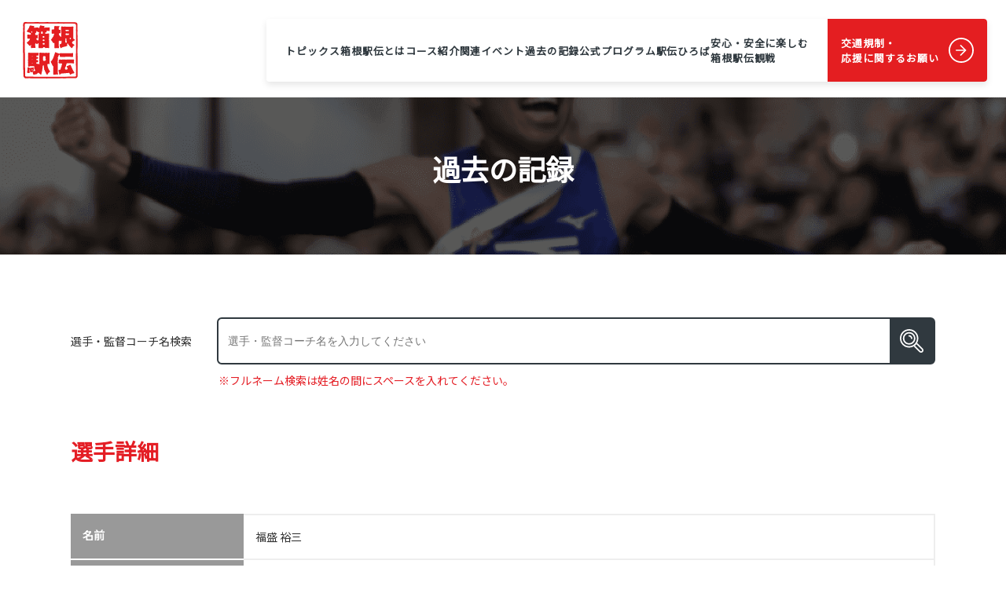

--- FILE ---
content_type: text/html; charset=UTF-8
request_url: https://www.hakone-ekiden.jp/record/record06.php?rid=2443
body_size: 222160
content:
<!DOCTYPE html>
<html lang="ja">

<head prefix="og: http://ogp.me/ns# fb: http://ogp.me/ns/fb# article: http://ogp.me/ns/article#">
  <meta charset="utf-8">
  <meta name="viewport" content="width=device-width, initial-scale=1">
  <meta http-equiv="X-UA-Compatible" content="IE=edge">
  <meta name="description" content="">
  <meta name="keywords" content="">
  <meta property="og:url" content="https://hakone-ekiden.jp">
  <meta property="og:type" content="website">
  <meta property="og:title" content="東京箱根間往復大学駅伝競走公式サイト｜関東学生陸上競技連盟">
  <meta property="og:description" content="箱根駅伝の速報・公式情報、交通規制関連情報、過去の成績・選手監督情報の検索、関東学連メンバーの日記等、公式情報全般を発信しています。">
  <meta property="og:site_name" content="東京箱根間往復大学駅伝競走公式サイト｜関東学生陸上競技連盟">
  <meta property="og:image" content="https://hakone-ekiden.jp/_assets/images/hakone-ekiden_og.png">
  <title>過去の記録｜東京箱根間往復大学駅伝競走公式サイト</title>

  <!-- jQuery (necessary for Bootstrap's JavaScript plugins) -->
  <script src="https://ajax.googleapis.com/ajax/libs/jquery/3.5.1/jquery.min.js"></script>

  <!--script(src="/_assets/js/jquery-3.4.1.min.js")-->
  
  <script src="/js/swiper.js"></script>

  <!-- ────── stylesheet ────── -->
  <link rel="stylesheet" href="/css/swiper.min.css">
  <link rel="stylesheet" href="/css/style.css?20230511">
  <link rel="stylesheet" href="https://fonts.googleapis.com/css?family=Noto+Sans+JP&subset=japanese">
  <!-- ────── stylesheet navi adjust ────── -->
  <link rel="stylesheet" href="/css-2025/nav-adjust.css">


  <!--link(rel="stylesheet", href="https://use.typekit.net/low3avg.css")-->
  <link rel="shortcut icon" href="/_assets/images/favicon.ico">
  <link rel="apple-touch-icon" href="/_assets/images/apple-touch-icon.png">
  <link rel="icon" type="image/png" href="/_assets/images/android-chrome-256x256.png">

  <!-- ────── Google Analytics ────── -->
  <script async src="https://www.googletagmanager.com/gtag/js?id=UA-130576361-4"></script>
<script>
  window.dataLayer = window.dataLayer || [];
  function gtag() { dataLayer.push(arguments); }
  gtag('js', new Date());

  gtag('config', 'UA-130576361-4');
</script>
</head>

<body class="subpage" id="record">
  <!-- ────── branding ────── -->
  <svg xmlns="http://www.w3.org/2000/svg" style="width: 0; height: 0; display: none; positoin: fixed;">
  <defs>
    <symbol id="hakone-logo" viewBox="0 0 217.67 225.49">
      <path d="M142.17,133.6a2,2,0,0,1,.16-.36l.18-.38a2.74,2.74,0,0,1,.19-.34,3,3,0,0,1,.22-.35c.07-.14.15-.24.21-.37s.23-.18.31-.29.15-.23.26-.35l.3-.32c.07,0,.14-.09.24-.13a1.34,1.34,0,0,1,.37-.16,2.76,2.76,0,0,1,.4-.06,1.46,1.46,0,0,1,.42,0,3.2,3.2,0,0,1,.41.07,1.29,1.29,0,0,1,.35.24,2.2,2.2,0,0,1,.32.3,2.46,2.46,0,0,1,0,.26c0,.1,0,.26,0,.26s0,.22,0,.3a2.8,2.8,0,0,1,0,.41c0,.14,0,.26,0,.38a3.54,3.54,0,0,0,0,.45,1.87,1.87,0,0,0,0,.4,1.61,1.61,0,0,0,0,.38,3,3,0,0,0,0,.42c0,.13,0,.28,0,.37s0,.3.06.43a3.7,3.7,0,0,1,.07.38c0,.13,0,.26.07.39s0,.24.05.41a1,1,0,0,1,.1.36,3.52,3.52,0,0,1,.16.35,2,2,0,0,0,.12.39,3.65,3.65,0,0,0,.18.34,2.87,2.87,0,0,0,.29.31,1.3,1.3,0,0,0,.25.35,2.2,2.2,0,0,0,.28.34c.11.1.19.25.3.33s.17,0,.26.09a1.94,1.94,0,0,0,.36.15c.12,0,.26.1.38.13a2,2,0,0,0,.38.11l.36,0a2.45,2.45,0,0,0,.42-.07c.12,0,.27,0,.39,0s.27-.08.39-.09l.41,0a3.54,3.54,0,0,1,.39-.14c.13,0,.28,0,.41,0a2.17,2.17,0,0,1,.38-.16,1.87,1.87,0,0,1,.41,0,4.21,4.21,0,0,0,.42-.12,1.67,1.67,0,0,0,.4-.1s.09,0,.16.07a.72.72,0,0,1,.25,0c.11,0,.19-.05.29,0s.18,0,.26.06l.41,0c.13,0,.28,0,.42,0s.25,0,.37,0a3.08,3.08,0,0,1,.44,0,2.64,2.64,0,0,1,.4,0,1.1,1.1,0,0,1,.41,0A3,3,0,0,1,158,139c.12,0,.27,0,.41,0a2.08,2.08,0,0,1,.41.05h.4a1.78,1.78,0,0,0,.4,0c.14,0,.28-.06.42-.06s.26.06.4.05h.41c.13,0,.29-.07.4-.05s.27,0,.42,0,.25,0,.4,0a2.55,2.55,0,0,0,.39,0l.41,0c.14,0,.27,0,.41,0a1.91,1.91,0,0,1,.41,0c.13,0,.26.05.41.06s.27,0,.39,0H165c.13,0,.26-.06.4-.07s.28.06.42.07a2.23,2.23,0,0,1,.41-.06h.4l.4,0c.13,0,.26,0,.41,0a1.36,1.36,0,0,0,.4,0l.42,0,.4,0c.13,0,.26-.06.4-.07l.4,0h.82c.15,0,.27,0,.41.05s.26,0,.4,0,.28,0,.42,0h.39c.14,0,.28-.07.41-.07l.41,0c.13,0,.26,0,.4,0a1.85,1.85,0,0,0,.4,0,1.91,1.91,0,0,1,.42,0,2.88,2.88,0,0,1,.42,0,1.71,1.71,0,0,1,.39,0h.43c.13,0,.25,0,.39,0a.43.43,0,0,0,.2,0,.93.93,0,0,1,.27,0,.66.66,0,0,1,.28,0,2.42,2.42,0,0,0,.27,0c.11,0,.18,0,.28,0a.5.5,0,0,1,.27,0l.28-.09.42,0h.39a3.86,3.86,0,0,1,.41.07c.13,0,.27-.06.42-.07a2.82,2.82,0,0,0,.4,0,3.05,3.05,0,0,0,.41.05c.13,0,.28-.06.4-.06s.3.06.43.06.27-.07.4-.08.28.05.43.06l.39,0a3.8,3.8,0,0,1,.4.06,2.59,2.59,0,0,1,.43-.06c.14,0,.27,0,.4,0a2.8,2.8,0,0,1,.41,0c.13,0,.28,0,.41.06h.84c.16,0,.25,0,.4,0s.28,0,.4,0a1.89,1.89,0,0,0,.42,0,2,2,0,0,0,.42,0c.13,0,.27,0,.41,0s.27,0,.41,0,.26.05.4.05.28,0,.41,0a1.39,1.39,0,0,0,.4,0c.16,0,.29,0,.43,0s.26.07.41.06a2.67,2.67,0,0,0,.4,0c.14,0,.27.06.43.07a2.6,2.6,0,0,1,.39-.05c.13,0,.28,0,.39,0h.42l.42,0a2.82,2.82,0,0,0,.41,0c.12,0,.27,0,.41,0a1.54,1.54,0,0,1,.38,0,3.1,3.1,0,0,1,.43,0,2.44,2.44,0,0,0,.39-.06c.15,0,.27.06.41.06s.26,0,.42,0,.26,0,.39,0,.27,0,.4,0a1.48,1.48,0,0,1,.42,0l.4,0a1.39,1.39,0,0,0,.4-.06,1,1,0,0,0,.39,0,3,3,0,0,1,.42,0c.13,0,.27.06.38.05h.4a1.93,1.93,0,0,0,.42,0,2.53,2.53,0,0,0,.36-.12.78.78,0,0,0,.29-.28,1.1,1.1,0,0,0,.22-.31,1.59,1.59,0,0,0,.07-.38,1.19,1.19,0,0,0,.11-.42,2.94,2.94,0,0,0,0-.42c0-.19,0-.39,0-.57s0-.13,0-.22a.72.72,0,0,1-.19-.34c0-.14-.08-.29-.1-.39a4,4,0,0,1-.09-.4c0-.12,0-.28,0-.42a2.35,2.35,0,0,1,0-.37,2.29,2.29,0,0,0,0-.43c0-.11-.08-.25-.08-.37a1.84,1.84,0,0,1,.06-.4c0-.15-.08-.28-.06-.43a1.59,1.59,0,0,1,.08-.35c0-.16,0-.3,0-.42s0-.28,0-.4a.86.86,0,0,1,0-.39c0-.13.1-.26.12-.4a2.71,2.71,0,0,1,0-.4c0-.14.11-.27.14-.39s0-.29,0-.42,0-.25.07-.39a2.5,2.5,0,0,1,.07-.41c0-.14.07-.26.1-.39a2.82,2.82,0,0,1,0-.41,2.65,2.65,0,0,1,.06-.42c0-.15,0-.27,0-.4s.05-.28.06-.41a1.93,1.93,0,0,0,.06-.42,5.37,5.37,0,0,1-.07-.82,1,1,0,0,1-.11-.2,2.83,2.83,0,0,1-.16-.36.86.86,0,0,0-.3-.24,1.6,1.6,0,0,0-.25-.27c-.11-.07-.17-.21-.27-.24a.77.77,0,0,0-.32-.17,2.54,2.54,0,0,0-.37-.1c-.12,0-.24-.06-.37-.07s-.26,0-.38,0l-.4,0-.42,0a4.08,4.08,0,0,1-.42.07c-.13,0-.29,0-.43,0a2.23,2.23,0,0,0-.39.13c-.15,0-.29.11-.42.13l-.41.06-.42.1c-.15,0-.28,0-.4,0s-.29,0-.42,0a4.21,4.21,0,0,1-.5,0,2.25,2.25,0,0,1-.51,0c-.1,0-.18-.07-.27,0a1.31,1.31,0,0,0-.25,0l-.3,0c-.09,0-.18-.08-.26-.07s-.2.08-.28.06a2,2,0,0,1-.26,0c-.11,0-.19,0-.29,0a1.26,1.26,0,0,1-.27,0,.91.91,0,0,1-.27-.05c-.08,0-.18,0-.28,0l-.26,0a.76.76,0,0,1-.27,0c-.1,0-.19.1-.28.1a2.53,2.53,0,0,1-.3,0c-.13,0-.25,0-.39,0s-.28.07-.41.07l-.41,0a2.71,2.71,0,0,0-.41,0l-.42,0c-.13,0-.26,0-.42,0l-.4,0a2.34,2.34,0,0,1-.39,0c-.15,0-.3,0-.44,0a1.38,1.38,0,0,0-.4,0c-.14,0-.27,0-.41,0a2.4,2.4,0,0,1-.4-.06,1.37,1.37,0,0,0-.42.06,3.34,3.34,0,0,0-.42-.07c-.15,0-.26,0-.4,0s-.28,0-.41,0-.26.06-.4.06-.29,0-.43,0a2.6,2.6,0,0,1-.4,0,3.41,3.41,0,0,1-.43.06,3.28,3.28,0,0,1-.41-.08c-.15,0-.25.11-.41.09s-.28,0-.41,0a2.67,2.67,0,0,1-.4,0,3,3,0,0,1-.42,0l-.41,0a2.9,2.9,0,0,0-.41.06l-.41,0a1.93,1.93,0,0,1-.42,0,1.89,1.89,0,0,1-.41,0,2,2,0,0,0-.43,0c-.12,0-.26,0-.4,0l-.41,0h-.42c-.13,0-.25-.06-.4,0l-.42,0a3.38,3.38,0,0,0-.4-.07c-.14,0-.27.06-.41.06a1.9,1.9,0,0,0-.41,0l-.43,0a2.61,2.61,0,0,1-.39,0,2.67,2.67,0,0,1-.42,0c-.13,0-.27,0-.41,0a3,3,0,0,1-.4.06,1.63,1.63,0,0,1-.44-.08,1,1,0,0,1-.4,0c-.13,0-.27,0-.4,0a1.93,1.93,0,0,1-.43-.07,1.13,1.13,0,0,1-.41,0,2.66,2.66,0,0,1-.39.07,3,3,0,0,1-.43-.06c-.13,0-.27,0-.41,0s-.27,0-.4,0H166a2,2,0,0,1-.41,0,2.85,2.85,0,0,1-.41,0,1.79,1.79,0,0,0-.4,0,3.17,3.17,0,0,0-.43,0,2.66,2.66,0,0,0-.4,0,1.76,1.76,0,0,0-.4,0h-.41a3,3,0,0,0-.43,0c-.14,0-.26-.07-.39-.07s-.28.06-.41.06a3.49,3.49,0,0,1-.43-.07h-.39c-.14,0-.27,0-.4,0h-.41c-.15,0-.28,0-.43,0a3.34,3.34,0,0,1-.4-.1c-.13,0-.26,0-.4,0s-.28,0-.43,0-.26,0-.39,0a1,1,0,0,1-.4,0l-.43,0c-.13,0-.26-.07-.41-.08s-.24,0-.39,0l-.39,0a3,3,0,0,0-.43,0c-.13,0-.25,0-.39-.06a2.82,2.82,0,0,1-.41,0,2.74,2.74,0,0,0-.41,0c-.16,0-.26,0-.4,0s-.27,0-.41,0-.27-.06-.4-.06a2.77,2.77,0,0,1-.41,0c-.13,0-.27,0-.4,0s-.28,0-.41,0-.27,0-.4,0-.27,0-.4,0a3,3,0,0,0-.42,0,.39.39,0,0,0-.16-.12,2.43,2.43,0,0,0-.4,0,1.22,1.22,0,0,0-.37,0c-.13,0-.25,0-.37,0a1.77,1.77,0,0,0-.38.15,1.16,1.16,0,0,0-.35.11c-.13,0-.24.06-.36.11s-.25.12-.38.19a2.06,2.06,0,0,1-.33.2,1.88,1.88,0,0,1-.3.27,2,2,0,0,1-.37.17,1.27,1.27,0,0,1-.33.24c-.12.06-.2.17-.33.22s-.26.07-.38.14-.26,0-.39.06a2.18,2.18,0,0,1-.4.08l-.18-.07c-.09,0-.19,0-.27,0s-.17-.12-.28-.14a.42.42,0,0,1-.26,0c-.08,0-.17,0-.28,0s-.26,0-.38,0-.27-.07-.42-.08l-.39-.11c-.13,0-.25,0-.38-.07s-.26-.09-.4-.12l-.37-.11-.41-.1c-.13,0-.26,0-.39-.09a1.8,1.8,0,0,0-.39-.08,2.52,2.52,0,0,0-.39-.12c-.13,0-.25-.14-.37-.18a3.54,3.54,0,0,1-.39-.14c-.13,0-.27-.06-.39-.09a1.79,1.79,0,0,1-.39-.13c-.13,0-.22-.14-.36-.19a2.22,2.22,0,0,0-.39-.1l-.37-.16a1.4,1.4,0,0,1-.39-.1c-.12-.06-.23-.16-.35-.21l-.39-.15a1.51,1.51,0,0,1-.36-.18c-.14,0-.26-.1-.37-.13a1.6,1.6,0,0,0-.41-.07c-.12-.07-.24-.16-.37-.23a1.65,1.65,0,0,1-.36-.16,2,2,0,0,1-.36-.17c-.13,0-.26-.12-.37-.15a2.21,2.21,0,0,0-.41-.14,2,2,0,0,1-.38-.16c-.12,0-.23-.11-.35-.16a2.79,2.79,0,0,0-.39-.12c-.13-.07-.23-.16-.35-.21l-.38-.17a2.08,2.08,0,0,1-.39-.15c-.12,0-.22-.14-.35-.18s-.26-.12-.37-.19-.26-.08-.38-.14a3.73,3.73,0,0,1-.4-.14c-.07,0-.16,0-.21,0l-.38.19c-.11.07-.25.11-.35.18s-.17.22-.29.3-.23.13-.31.23-.14.24-.23.34l-.24.31a1.18,1.18,0,0,0-.21.32,1.33,1.33,0,0,0-.24.36,1.78,1.78,0,0,0-.13.37,2.85,2.85,0,0,1-.17.39c0,.14-.06.27-.09.39a2.42,2.42,0,0,1-.13.43c0,.14,0,.3,0,.43a1.61,1.61,0,0,0-.12.39c0,.13,0,.28,0,.43a1.27,1.27,0,0,0-.07.38c0,.14,0,.29,0,.41s-.08.16-.12.24a1.45,1.45,0,0,0-.11.25l-.12.25a1.08,1.08,0,0,0-.1.24,2.66,2.66,0,0,0,0,.28c0,.08-.12.14-.16.23s-.08.16-.1.25a1.73,1.73,0,0,0-.08.27,1.86,1.86,0,0,1,0,.27c0,.14-.09.25-.14.37a2.16,2.16,0,0,1-.16.37c0,.14-.12.26-.16.39a3.06,3.06,0,0,0-.1.41,1.17,1.17,0,0,0-.16.39c0,.12,0,.26-.07.4s-.13.23-.18.36-.06.27-.11.42-.12.22-.17.35a3.67,3.67,0,0,1-.07.42c0,.13-.1.25-.14.38s-.13.24-.19.38,0,.26,0,.39-.13.25-.17.38-.1.25-.14.4a3.4,3.4,0,0,0-.12.38c0,.12-.1.26-.14.39a1.53,1.53,0,0,0-.12.38,2.26,2.26,0,0,0-.09.41,4,4,0,0,0-.17.36,1.56,1.56,0,0,1-.13.4,1.37,1.37,0,0,1-.15.38c0,.14-.05.27-.1.41a2.37,2.37,0,0,1-.19.35,3.48,3.48,0,0,0-.1.41c0,.12-.11.25-.15.36a2.62,2.62,0,0,0-.15.39c-.06.11,0,.27-.08.42a1.68,1.68,0,0,0-.2.35c-.06.14-.06.25-.12.4s-.08.25-.12.4a3.67,3.67,0,0,1-.17.36c0,.12-.09.25-.14.38s-.08.25-.15.39a.84.84,0,0,1-.21.33,2.12,2.12,0,0,1-.12.41c-.06.12-.06.26-.12.39a4,4,0,0,0-.17.36c-.07.13-.1.24-.17.38a3.18,3.18,0,0,1-.18.37,4.05,4.05,0,0,1-.21.35c0,.15-.07.27-.11.39a1.62,1.62,0,0,0-.21.36c-.07.12-.08.27-.14.4s-.18.21-.24.33a3.22,3.22,0,0,1-.19.33c-.06.14-.14.26-.2.4a2.79,2.79,0,0,1-.14.37l-.21.37c-.06.1-.17.2-.24.33l-.2.35a3.2,3.2,0,0,1-.16.39,1.61,1.61,0,0,1-.23.33,2.71,2.71,0,0,0-.24.35c-.08.11-.11.25-.19.39a3.57,3.57,0,0,1-.27.28c-.08.13-.11.27-.18.39s-.21.21-.29.31l-.22.35c-.06.1-.17.23-.24.33a.29.29,0,0,0,0,.16,1.87,1.87,0,0,0-.07.4,1.76,1.76,0,0,0-.06.38c-.06.12,0,.26-.11.39a1.68,1.68,0,0,1-.19.34,3.72,3.72,0,0,1-.19.34,1.93,1.93,0,0,1-.26.3c-.1.11-.17.22-.27.32s-.24.13-.34.24-.21.18-.3.25l-.35.28-.31.28c-.11.1-.24.13-.36.24a2.69,2.69,0,0,0-.33.26c-.12.07-.22.19-.35.25a1.61,1.61,0,0,1-.3.28c-.1.09-.22.16-.34.26s-.24.16-.34.23-.14.23-.23.35a2.29,2.29,0,0,0-.33.24l-.22.35a1,1,0,0,1,0,.24,1.32,1.32,0,0,0,0,.27v.28a2,2,0,0,0,0,.4,2.8,2.8,0,0,0,0,.4,1.33,1.33,0,0,0,.07.38,1.72,1.72,0,0,0,.08.38,2.32,2.32,0,0,0,.07.38c.05.14.13.24.18.39a2.29,2.29,0,0,1,.19.35,2.34,2.34,0,0,1,.12.4,3.15,3.15,0,0,1,.22.3c.07.15.09.3.14.41s.16.22.23.33.1.27.16.39a3,3,0,0,0,.28.32c0,.11.09.27.13.37s.21.23.28.34a3.14,3.14,0,0,0,.18.37,2,2,0,0,1,.19.35,1.34,1.34,0,0,1,.16.37,1.59,1.59,0,0,1,.18.34,3.81,3.81,0,0,1,.22.34,1.28,1.28,0,0,1,.11.24c0,.09.13.13.18.22a2.24,2.24,0,0,1,.21.38,3.05,3.05,0,0,1,.15.35c.06.12.15.23.2.34s.16.26.22.34a3,3,0,0,0,.14.4c.06.12.1.26.15.39s.16.24.21.37.06.24.11.4.11.24.16.33a2.69,2.69,0,0,0,.18.38,1.33,1.33,0,0,0,.12.4c.05.14.12.23.16.38s.13.26.18.38a1.26,1.26,0,0,0,.13.37,3,3,0,0,0,.19.35c0,.15.12.25.16.38a2.35,2.35,0,0,1,.14.37c.07.15.09.25.17.4a1.66,1.66,0,0,1,.19.35c.08.11.15.2.22.31s.1.26.17.38.17.21.23.32.12.25.18.37a1.59,1.59,0,0,0,.25.33,1.78,1.78,0,0,0,.24.32.41.41,0,0,0,.21.14c.09.08.18.09.22.16a.86.86,0,0,1,.27.09c.09.11.2.18.28.27a1.85,1.85,0,0,1,.28.28,1.1,1.1,0,0,1,.2.31,1.39,1.39,0,0,1,.26.29c.08.1.16.19.23.29s0,.27.1.39a2.53,2.53,0,0,1,.16.33,1.66,1.66,0,0,1,.16.33c0,.14,0,.28,0,.41a2,2,0,0,1,.07.39c0,.13,0,.25,0,.38s0,.27,0,.44a3.22,3.22,0,0,1,.08.39,1.35,1.35,0,0,1,0,.4c0,.13-.06.28-.06.42s-.06.26-.06.42a3.27,3.27,0,0,0-.07.4,1.9,1.9,0,0,1,0,.41,3.46,3.46,0,0,1,0,.45c0,.11-.07.26-.09.4s0,.27,0,.39,0,.28-.05.41,0,.27-.06.39a2.43,2.43,0,0,1-.1.41c0,.13,0,.23,0,.38s-.05.32-.07.49-.06.34-.08.48a1.4,1.4,0,0,0,.16.26l.15.38a1.92,1.92,0,0,1,.17.39,1.25,1.25,0,0,1,.09.37,1.47,1.47,0,0,1,0,.42,2.19,2.19,0,0,1,.11.4c0,.14,0,.28,0,.42s0,.27-.06.42-.1.23-.13.38a1.58,1.58,0,0,1-.09.42c0,.11-.1.23-.14.36a3.15,3.15,0,0,1-.22.33,1,1,0,0,0,0,.25,2.16,2.16,0,0,1,.1.25,1.32,1.32,0,0,0,0,.29c0,.09.09.18.11.27a3.05,3.05,0,0,0,0,.43c0,.13,0,.28,0,.42a4,4,0,0,1,.12.41,1.51,1.51,0,0,0,0,.42,2.75,2.75,0,0,0,0,.41c0,.17,0,.29,0,.45s0,.29,0,.41,0,.29,0,.43,0,.29,0,.44-.09.27-.09.4a2.94,2.94,0,0,1,0,.42c0,.14,0,.29,0,.43s0,.27,0,.41,0,.27-.07.41a1.33,1.33,0,0,1,0,.21.82.82,0,0,0,.08.25c0,.15,0,.28,0,.42s.08.27.09.41a2.63,2.63,0,0,1,0,.39c0,.13,0,.27,0,.43s.06.26.07.38,0,.26,0,.41,0,.27,0,.41,0,.27,0,.42,0,.28,0,.4,0,.26,0,.41,0,.26,0,.42a2.44,2.44,0,0,0-.06.39c0,.12,0,.27,0,.41a3.38,3.38,0,0,1-.07.4c0,.13,0,.27,0,.4a2.06,2.06,0,0,1,0,.39,1.54,1.54,0,0,1,0,.43c0,.13,0,.26,0,.39s0,.27,0,.41a1.53,1.53,0,0,0-.07.41c0,.13,0,.29,0,.41s0,.25,0,.39a3,3,0,0,0,0,.41,2.93,2.93,0,0,0-.07.41c0,.11.06.26.07.41s.07.23.1.36a2,2,0,0,0,0,.43c0,.1.16.14.22.23s.14.25.27.32.23.14.33.23.17.23.28.31l.33.2c.12.07.25.12.37.2a2.88,2.88,0,0,1,.4.12c.11,0,.24.11.38.14s.27,0,.39,0,.3.06.43.06a1.36,1.36,0,0,1,.25-.07,2.66,2.66,0,0,1,.28,0,1.42,1.42,0,0,1,.23-.14,4.23,4.23,0,0,0,.42-.06,1.4,1.4,0,0,1,.41-.05c.13,0,.29,0,.42-.05s.27-.08.4-.11.28,0,.41-.06a2.07,2.07,0,0,1,.41-.07,1.85,1.85,0,0,1,.4,0,1.79,1.79,0,0,1,.43-.08,2.91,2.91,0,0,0,.42,0,3.07,3.07,0,0,0,.42-.07c.15,0,.27-.08.42-.1a1.86,1.86,0,0,0,.41,0,3,3,0,0,1,.42,0c.15,0,.28-.11.41-.13s.29,0,.41,0h.42a1.93,1.93,0,0,1,.41,0,1.48,1.48,0,0,1,.42,0,1.51,1.51,0,0,1,.42,0l.39,0c.16,0,.29,0,.43,0a3,3,0,0,0,.42,0,2.8,2.8,0,0,1,.4,0,1.8,1.8,0,0,0,.4,0,2.83,2.83,0,0,1,.41,0,3.18,3.18,0,0,1,.4,0,2.75,2.75,0,0,1,.4,0c.07,0,.16,0,.23,0s.26.08.39.08l.43,0c.12,0,.27,0,.4,0a3.34,3.34,0,0,0,.43,0,1.24,1.24,0,0,0,.39-.1,2.06,2.06,0,0,0,.48-.21,1.82,1.82,0,0,0,.36-.2c.11-.09.25-.15.35-.24a1.84,1.84,0,0,0,.09-.25,2.24,2.24,0,0,0,.14-.36.94.94,0,0,0,0-.38,1.38,1.38,0,0,0,0-.41,4.26,4.26,0,0,0-.11-.42c0-.12-.11-.23-.15-.37s-.08-.29-.13-.4,0-.28-.08-.41-.13-.24-.14-.37a2.07,2.07,0,0,1-.07-.41c0-.05,0-.1,0-.15s0-.17,0-.26a2,2,0,0,0-.08-.26c0-.08,0-.2,0-.3s0-.18,0-.27-.06-.17-.08-.25a2.16,2.16,0,0,0-.05-.27.88.88,0,0,1,0-.29,2,2,0,0,1-.05-.28.71.71,0,0,0-.06-.25,1.43,1.43,0,0,0,0-.29c0-.16-.09-.26-.08-.4a1.79,1.79,0,0,1,0-.4c0-.13,0-.27,0-.42a3,3,0,0,1,0-.43,2.28,2.28,0,0,1-.06-.39c0-.14-.05-.26-.05-.42s.05-.26,0-.4-.06-.28-.07-.41,0-.3,0-.41,0-.28,0-.42,0-.29,0-.42,0-.27,0-.42.06-.28.06-.41a1.41,1.41,0,0,1,0-.42,1,1,0,0,1,0-.38c0-.17,0-.32,0-.43s0-.28,0-.4,0-.3,0-.42,0-.29,0-.43a1.86,1.86,0,0,0,0-.41c0-.13,0-.27,0-.41s0-.28,0-.44a1.21,1.21,0,0,0-.07-.37,3.71,3.71,0,0,0,0-.44c0-.13,0-.28,0-.43s0-.27,0-.38,0-.28,0-.42,0-.28,0-.44,0-.26,0-.39,0-.28,0-.42a3,3,0,0,0,.06-.43v-.39c0-.15.06-.27.05-.43s0-.26,0-.42a2.82,2.82,0,0,0,0-.41,2.08,2.08,0,0,0,0-.43l0-.39a2.16,2.16,0,0,1,0-.44c0-.15,0-.26,0-.39a3.15,3.15,0,0,1,0-.43V185c0-.12,0-.26,0-.39a1.93,1.93,0,0,1,0-.42,2.94,2.94,0,0,1,0-.42c0-.14,0-.29,0-.41a3.13,3.13,0,0,1,0-.43c0-.12,0-.28,0-.41a2.8,2.8,0,0,0,0-.41c0-.13,0-.28,0-.4s0-.28,0-.42,0-.28,0-.43,0-.26,0-.4,0-.26,0-.42,0-.26,0-.42,0-.27,0-.4a1.69,1.69,0,0,0,0-.39c0-.17,0-.3,0-.43s0-.27,0-.4a3.29,3.29,0,0,1,0-.44c0-.11,0-.25,0-.39s-.06-.27-.05-.4a1.83,1.83,0,0,0,0-.41,1.57,1.57,0,0,0,0-.43c0-.13,0-.25,0-.41s0-.27-.06-.4.05-.27.05-.41,0-.28,0-.4a2.46,2.46,0,0,0,0-.4c0-.16,0-.3,0-.42a1.84,1.84,0,0,1-.07-.42c0-.12,0-.25,0-.4s0-.27,0-.39a2.84,2.84,0,0,0,0-.41c0-.14,0-.27-.05-.42l-.06-.17a1.41,1.41,0,0,1,0-.29,1.08,1.08,0,0,1,0-.27,3.53,3.53,0,0,0-.08-.4c0-.15,0-.29,0-.4s0-.28,0-.39,0-.31,0-.44a3,3,0,0,1,0-.41c0-.13-.06-.26-.08-.4s.08-.28.07-.43,0-.25,0-.38-.07-.27-.07-.42a3.61,3.61,0,0,1,.08-.38,3.41,3.41,0,0,1-.05-.42c0-.13.06-.27.07-.43s0-.26,0-.38-.07-.29-.08-.43.08-.26.08-.38,0-.27,0-.41a3,3,0,0,0,0-.42c0-.15,0-.28,0-.41a1.76,1.76,0,0,1,0-.38c0-.14-.06-.28-.06-.41a3.52,3.52,0,0,1,.07-.41,2.44,2.44,0,0,1-.05-.39c0-.14.05-.27,0-.41a2.8,2.8,0,0,0,0-.4,1.75,1.75,0,0,0-.05-.4c0-.13,0-.28,0-.4s0-.26-.06-.4,0-.26-.05-.41-.09-.24-.12-.38a1.75,1.75,0,0,1,0-.4,1.59,1.59,0,0,1-.06-.39.52.52,0,0,0,0-.11,1.26,1.26,0,0,1,.14-.26,1.93,1.93,0,0,1,0-.27c0-.13,0-.28.05-.41a3.57,3.57,0,0,0,.12-.4c0-.14,0-.28,0-.41a1.89,1.89,0,0,0,0-.41c0-.16,0-.3,0-.43s0-.27,0-.43a2.67,2.67,0,0,0,0-.4c0-.15,0-.28,0-.45a3.47,3.47,0,0,0,0-.42c0-.13,0-.25,0-.42a2.39,2.39,0,0,1,0-.42,1.26,1.26,0,0,1,0-.39,1.74,1.74,0,0,1,0-.39,2.94,2.94,0,0,1,0-.42c0-.14,0-.27,0-.4a2,2,0,0,1,.07-.4,2.57,2.57,0,0,1,0-.39c0-.14.08-.26.09-.35s0-.31,0-.41a4.59,4.59,0,0,1,.17-.48,2.39,2.39,0,0,1,.29-.46c.08-.11.1-.24.18-.37s.17-.19.27-.31.17-.2.28-.33a1.47,1.47,0,0,0,.22-.21c0-.1.09-.25.13-.37a1,1,0,0,0,0-.38,3.43,3.43,0,0,0-.06-.4,1.14,1.14,0,0,0-.17-.37c0-.12-.13-.23-.2-.39a3.17,3.17,0,0,1-.13-.36c-.08-.17-.18-.33-.23-.47a.53.53,0,0,0-.08-.15c0-.1-.06-.18-.09-.26l-.11-.23a2.24,2.24,0,0,1-.1-.39,2.78,2.78,0,0,1-.05-.39c0-.13-.06-.25-.06-.39s.05-.25.06-.39,0-.26,0-.39.06-.27.09-.38.05-.27.07-.41a2.79,2.79,0,0,0,.12-.39l.18-.38c.06-.16.12-.28.17-.41s.19-.2.26-.34.13-.23.18-.38.1-.26.17-.39a1.79,1.79,0,0,1,.22-.34c.06-.15.13-.27.17-.39a3.87,3.87,0,0,0,.21-.34,1.73,1.73,0,0,1,.17-.36c.07-.17.11-.36.16-.5s.08-.14.12-.23.13-.24.16-.36a3,3,0,0,0,.09-.41c0-.14.13-.25.16-.37s.07-.28.11-.39a4,4,0,0,0,.14-.41c0-.11.1-.25.15-.38s.08-.25.12-.37a2.64,2.64,0,0,0,.12-.4C142,133.84,142.11,133.74,142.17,133.6Zm64.56-62.17a2.67,2.67,0,0,0-.09-.26,3.71,3.71,0,0,0-.28-.41,2.7,2.7,0,0,0-.21-.35,1.7,1.7,0,0,1-.31-.21c-.1-.11-.16-.25-.25-.33s-.19-.17-.32-.26a3.7,3.7,0,0,0-.33-.21c-.12-.07-.19-.19-.31-.26s-.25-.12-.38-.19-.24-.1-.37-.19a2.84,2.84,0,0,1-.34-.22c-.12-.07-.21-.22-.34-.28s-.23-.13-.36-.21-.21-.19-.31-.26-.28-.09-.4-.18-.16-.21-.27-.29a1.87,1.87,0,0,1-.31-.27,3.46,3.46,0,0,1-.31-.22,3.25,3.25,0,0,0-.27-.26c-.09-.1-.11-.26-.18-.34s-.19-.18-.26-.29-.15-.21-.2-.3,0-.27-.06-.4a2.49,2.49,0,0,1-.13-.36,3.59,3.59,0,0,1-.08-.35,1,1,0,0,1,0-.39,2.54,2.54,0,0,1,0-.39.36.36,0,0,1,.07-.19c0-.12,0-.19,0-.21s0-.29,0-.43a3,3,0,0,0,0-.42c0-.12.09-.27.11-.39s0-.28,0-.43a2.43,2.43,0,0,1,.05-.4,2.7,2.7,0,0,1,0-.41c0-.14.07-.27.08-.43a2.41,2.41,0,0,0,0-.38,4.08,4.08,0,0,0,.05-.43c0-.14.06-.26.06-.4a2.35,2.35,0,0,0-.06-.42c0-.13,0-.28,0-.4a2.72,2.72,0,0,1,.09-.43c0-.14-.06-.26-.07-.39s.06-.28.06-.43,0-.26,0-.41,0-.26,0-.39a1.82,1.82,0,0,0,0-.41c0-.14,0-.28,0-.42s0-.27,0-.41,0-.27,0-.41a2,2,0,0,0-.06-.4c0-.14,0-.28,0-.39s0-.29,0-.44,0-.26,0-.39,0-.26,0-.41a2.9,2.9,0,0,1-.06-.41c0-.16,0-.26,0-.42s-.08-.27-.08-.39a3,3,0,0,0,0-.41c0-.16-.06-.29-.06-.41a2.46,2.46,0,0,1,0-.4,3.07,3.07,0,0,1-.07-.42,2.64,2.64,0,0,1,0-.4,3.19,3.19,0,0,1,0-.42,1.79,1.79,0,0,1,0-.4c0-.12-.05-.27-.05-.41s0-.26,0-.41-.07-.26-.07-.39.06-.29.05-.42a2.91,2.91,0,0,0,0-.42c0-.13,0-.27,0-.39a3.38,3.38,0,0,0,.07-.4,3,3,0,0,0,0-.41,1,1,0,0,0,0-.3.66.66,0,0,0,0-.23c0-.1,0-.21,0-.31s0-.14,0-.25a.38.38,0,0,0,0-.18c0-.18.1-.33.14-.5a2.33,2.33,0,0,1,.08-.38,1.84,1.84,0,0,0,.06-.41c0-.15,0-.3,0-.41s0-.28,0-.41.09-.25.08-.41a3,3,0,0,0,0-.42c0-.13-.09-.25-.12-.35a2.82,2.82,0,0,0,0-.43c0-.07-.12-.13-.12-.17a1.49,1.49,0,0,1,.08-.43c0-.12,0-.28,0-.41s0-.26,0-.39-.05-.28,0-.43.07-.26.07-.4a2.34,2.34,0,0,1,0-.39,4.39,4.39,0,0,1,.07-.44,3.14,3.14,0,0,1-.08-.38c0-.13,0-.28,0-.41s0-.26,0-.41,0-.24,0-.39a2.77,2.77,0,0,1,0-.41,2.68,2.68,0,0,0,0-.41c0-.14,0-.3,0-.43s0-.24,0-.36,0-.31,0-.44,0-.28,0-.39,0-.28,0-.41,0-.27,0-.41.07-.31.07-.43,0-.28,0-.39a2,2,0,0,1,0-.42,1.13,1.13,0,0,1,0-.41,1.54,1.54,0,0,1,0-.38,3.64,3.64,0,0,0,0-.46,2.8,2.8,0,0,0-.05-.36c0-.16,0-.28,0-.4s0-.3,0-.44,0-.26,0-.4.07-.27.07-.4,0-.28,0-.42,0-.28,0-.4-.06-.28-.07-.4.07-.3.08-.4l.06-.43a2.85,2.85,0,0,1,0-.42c0-.13,0-.25,0-.38s.07-.26.07-.43,0-.26,0-.4,0-.26,0-.4a1.89,1.89,0,0,1,.1-.41c0-.13,0-.27,0-.41l0-.26c0-.1.08-.18.1-.27a2.09,2.09,0,0,1,0-.26c0-.06.06-.09.08-.17a2.32,2.32,0,0,0,.07-.38c0-.14,0-.25,0-.4v-.43c0-.13-.07-.26-.09-.39a1.15,1.15,0,0,0,0-.41,2.15,2.15,0,0,0-.15-.38,3.45,3.45,0,0,0-.14-.34c-.07-.12-.06-.29-.13-.39a3.79,3.79,0,0,0-.29-.26,2.6,2.6,0,0,0-.28-.29,1.63,1.63,0,0,0-.3-.16l-.4,0c-.14,0-.28,0-.41,0a1.85,1.85,0,0,0-.41-.07l-.42-.07-.41-.05c-.15,0-.3,0-.44,0s-.28.05-.41,0a3.32,3.32,0,0,0-.41,0c-.17,0-.3-.08-.44-.05s-.24.08-.39.09-.27,0-.39.06-.3,0-.42.08a1.83,1.83,0,0,0-.35.24.71.71,0,0,0-.15.12,1.5,1.5,0,0,0-.41,0c-.15,0-.27,0-.39,0s-.29,0-.43,0a1.21,1.21,0,0,0-.38,0,3,3,0,0,1-.4-.09c-.15,0-.29,0-.42,0s-.28,0-.41,0-.27.06-.4,0a2.84,2.84,0,0,1-.41,0,2.86,2.86,0,0,0-.42,0,2.25,2.25,0,0,1-.4-.09,1.41,1.41,0,0,1-.41.07l-.4,0c-.14,0-.27-.06-.41,0h-.41c-.14,0-.27.06-.41,0s-.28-.1-.4-.09-.29.07-.42.06-.27-.06-.4-.07l-.41,0a2.77,2.77,0,0,0-.41,0c-.14,0-.27.09-.41.1a2.73,2.73,0,0,0-.41,0h-.4l-.42,0a2.85,2.85,0,0,1-.41,0,2.48,2.48,0,0,1-.41.08c-.12,0-.28,0-.41,0a1.41,1.41,0,0,1-.41,0c-.13,0-.26.05-.4.05s-.28,0-.39,0-.29,0-.43,0-.27.06-.4.06-.28-.07-.42-.07l-.41,0H180a1.89,1.89,0,0,1-.43,0,3.39,3.39,0,0,1-.39.08,1.47,1.47,0,0,1-.42-.05,2.82,2.82,0,0,1-.41,0c-.15,0-.27,0-.39,0a4.18,4.18,0,0,0-.41.09,3.1,3.1,0,0,0-.43,0c-.09,0-.17,0-.25,0s-.19,0-.28,0a1.27,1.27,0,0,0-.28,0c-.09,0-.18.07-.27.07a.66.66,0,0,0-.23,0l-.4,0c-.13,0-.28,0-.4,0l-.42-.05c-.11,0-.25-.1-.38-.13s-.29,0-.4,0a1.93,1.93,0,0,1-.42-.06c-.13,0-.25-.09-.39-.1a2.52,2.52,0,0,0-.41-.06,1.75,1.75,0,0,1-.4,0,2.85,2.85,0,0,1-.41,0c-.12,0-.25,0-.4,0a2.51,2.51,0,0,1-.39,0h-.41c-.14,0-.26-.05-.41,0l-.4,0a2.71,2.71,0,0,1-.41.09,3.28,3.28,0,0,0-.37.09.67.67,0,0,1-.24,0c-.19-.06-.35-.14-.52-.2s-.28,0-.41,0-.25-.1-.38-.12l-.4,0c-.13,0-.26,0-.4,0a1.84,1.84,0,0,0-.41,0h-.43l-.39,0-.41.05a2.81,2.81,0,0,0-.41,0c-.16,0-.29.08-.43.1a2.65,2.65,0,0,1-.81.16,2,2,0,0,0-.42,0,1.44,1.44,0,0,0-.4.06c-.06,0-.12-.05-.18,0a2.14,2.14,0,0,1-.41.06h-.81c-.13,0-.27-.08-.39-.11s-.28,0-.42,0l-.4-.17a1.71,1.71,0,0,1-.41-.12,2.48,2.48,0,0,1-.41-.08,3.62,3.62,0,0,1-.4-.19c-.12-.06-.27,0-.41-.06l-.41-.14c-.14,0-.25-.13-.39-.17s-.28,0-.41,0a3.7,3.7,0,0,0-.4-.16l-.39-.06c-.14,0-.26,0-.38-.05l-.4.05a1.24,1.24,0,0,1-.36-.11,3.23,3.23,0,0,1-.49.18l-.34.1a1.89,1.89,0,0,1-.36.11c-.11.06-.21.15-.32.21s-.21.1-.33.19a2,2,0,0,0-.25.3l-.29.25c0,.06-.14.1-.17.16s0,.29-.07.43-.11.25-.13.36a1.53,1.53,0,0,0-.14.39,3,3,0,0,0-.09.4,1.78,1.78,0,0,0-.07.39A2.16,2.16,0,0,0,152,21c0,.13,0,.25,0,.41s-.09.27-.09.39a1.85,1.85,0,0,0,0,.41c0,.14,0,.26,0,.38A3,3,0,0,0,152,23c0,.11,0,.27,0,.4s0,.27,0,.39.11.25.13.37-.1.28-.13.42-.11.25-.15.41,0,.27,0,.42,0,.27-.05.41,0,.28,0,.41,0,.26,0,.38-.09.27-.09.42a2.33,2.33,0,0,0,.08.38c0,.12,0,.28,0,.42a2.23,2.23,0,0,0,0,.37c0,.13,0,.27,0,.4s0,.27.07.37.1.28.1.41,0,.26,0,.39a1.86,1.86,0,0,0,.1.39c0,.12,0,.26,0,.37s0,.27.07.41a2.34,2.34,0,0,0,0,.38,2.71,2.71,0,0,1,0,.4c0,.14,0,.25,0,.39s0,.26,0,.39,0,.27,0,.41,0,.28-.05.39,0,.26-.07.4a2.51,2.51,0,0,1-.07.41,2.25,2.25,0,0,0,0,.26.22.22,0,0,0,0,.14c-.06.16-.17.29-.21.41s-.06.29-.09.41-.08.25-.09.39,0,.29,0,.42,0,.26,0,.4a3.25,3.25,0,0,0,.08.38c0,.14,0,.29,0,.43a2.91,2.91,0,0,0,.12.39c0,.14,0,.29,0,.41s.13.27.14.42a1.26,1.26,0,0,1,.12.4,1.8,1.8,0,0,1,.08.38c0,.14,0,.28,0,.42a2.57,2.57,0,0,0,.08.4,2.4,2.4,0,0,1,0,.39c0,.14.05.29.06.41s0,.17,0,.29a.66.66,0,0,1-.06.26,1.08,1.08,0,0,0-.06.19,1.47,1.47,0,0,1,.26.34,1.3,1.3,0,0,1,.11.51,2.83,2.83,0,0,1,0,.41c0,.11-.05.27-.08.4s-.05.24-.06.39a1.82,1.82,0,0,0,0,.42,1.91,1.91,0,0,0,.15.32,1.2,1.2,0,0,0,.16.32,2.57,2.57,0,0,0-.13.53c0,.12,0,.25,0,.4a3.91,3.91,0,0,0,.07.39c0,.17,0,.31,0,.44s.12.25.16.38,0,.3,0,.42,0,.28,0,.42,0,.26,0,.41,0,.25,0,.37a1.43,1.43,0,0,1-.09.41.94.94,0,0,1-.07.37,1.08,1.08,0,0,1-.19.35c0,.08-.15.16-.2.24s-.05.31-.08.5a1.89,1.89,0,0,1,0,.41,2.74,2.74,0,0,0-.08.43,3,3,0,0,0,0,.4c0,.17-.1.3-.09.45a1.13,1.13,0,0,0,.11.41,1.25,1.25,0,0,0,.11.39,2.67,2.67,0,0,0,.14.36c.09.1.15.23.24.32s.14.05.17.08-.07.26-.08.38-.11.29-.11.4.05.27,0,.42a3,3,0,0,1,0,.41c0,.14.06.3.05.44s0,.28,0,.42.07.28.07.41,0,.3,0,.42-.09.26-.11.39,0,.26-.07.39a1.56,1.56,0,0,1-.1.4c-.06.13-.19.2-.28.3a.94.94,0,0,1-.13.24,1.42,1.42,0,0,0-.18.11,2.43,2.43,0,0,1-.4.06,2,2,0,0,1-.42,0,2.24,2.24,0,0,1-.52-.06,3.47,3.47,0,0,1-.45-.26,2.09,2.09,0,0,1-.33-.17,3.37,3.37,0,0,1-.31-.21,2.67,2.67,0,0,1-.32-.24,4,4,0,0,1-.26-.32c-.09-.09-.2-.17-.3-.27a3.06,3.06,0,0,0-.32-.3,1.56,1.56,0,0,0-.28-.3c-.08-.1-.17-.22-.25-.34a3.71,3.71,0,0,0-.28-.3c-.07-.12-.23-.17-.32-.27s-.09-.16-.18-.23a.9.9,0,0,0-.19-.16.66.66,0,0,0-.21-.17c-.05-.16-.21-.26-.28-.42s-.09-.25-.16-.36a3,3,0,0,1-.19-.36c-.08-.11-.2-.21-.27-.3l-.24-.35c-.07-.1-.11-.25-.19-.37a2.46,2.46,0,0,1-.22-.36c-.08-.1-.21-.21-.29-.32s-.16-.22-.23-.34a4,4,0,0,0-.23-.37c-.07-.13-.09-.26-.16-.39s-.16-.24-.22-.37a1.56,1.56,0,0,1-.17-.37c-.08-.15-.15-.23-.21-.35s-.12-.24-.16-.4,0-.25-.1-.39a3.28,3.28,0,0,0-.09-.37c0-.11,0-.25,0-.39s-.07-.25-.09-.38,0-.24,0-.39,0-.21.06-.34,0-.26,0-.37.1-.24.13-.35,0-.27.11-.39.09-.22.13-.35a3.29,3.29,0,0,0,.23-.33c.06-.09.12-.14.17-.23s.09,0,.11-.07a4.53,4.53,0,0,1,.32-.38c.14-.08.29-.09.41-.15s.24-.13.37-.16.26,0,.38,0a3,3,0,0,1,.43,0,2.87,2.87,0,0,0,.41.05,3.48,3.48,0,0,1,.41.1c.11,0,.28,0,.4.08s.27.11.4.12a2.82,2.82,0,0,0,.41,0h.38l.37-.12a2.62,2.62,0,0,0,.39-.15s.12-.06.18-.12,0-.27.05-.41.06-.37.1-.52a2.53,2.53,0,0,1,.07-.38c0-.14,0-.28,0-.39s0-.26,0-.39a2.54,2.54,0,0,0,0-.39,1.33,1.33,0,0,0,0-.4c0-.13,0-.26,0-.41a2.8,2.8,0,0,1,0-.41,3.5,3.5,0,0,1,0-.37,1.84,1.84,0,0,0-.06-.41c0-.14,0-.26,0-.42a1.53,1.53,0,0,0-.1-.38,2.5,2.5,0,0,0,0-.4,3,3,0,0,0,0-.42c0-.13-.05-.25-.06-.41a2.89,2.89,0,0,1,0-.4c0-.13-.11-.28-.1-.4s0-.28,0-.43a.62.62,0,0,0,0-.14,4.7,4.7,0,0,1,0-.53,3.43,3.43,0,0,1,.08-.42c0-.11.08-.24.1-.37a3.45,3.45,0,0,0,.11-.4,2.85,2.85,0,0,0,0-.41,1.59,1.59,0,0,0,.08-.39c0-.14.07-.24.1-.38s0-.27,0-.42,0-.27,0-.4-.08-.26-.1-.4,0-.2,0-.29a3.13,3.13,0,0,0-.24-.42c-.1-.15-.11-.31-.2-.38a.7.7,0,0,0-.33-.17,1.42,1.42,0,0,0-.43-.24l-.36,0a1.41,1.41,0,0,0-.41,0c-.13,0-.26,0-.4,0a2.34,2.34,0,0,1-.4.11h-.44a2.08,2.08,0,0,0-.39.08c-.15,0-.28.05-.42,0a1.84,1.84,0,0,1-.41-.05,2.5,2.5,0,0,0-.29,0c-.07,0-.16,0-.25-.06s-.09-.06-.16-.07a2,2,0,0,0-.35-.2c-.08-.09-.14-.25-.22-.33a3.14,3.14,0,0,1-.23-.33.92.92,0,0,1-.27-.25,3.13,3.13,0,0,1-.19-.36c-.06-.11-.11-.22-.17-.36a3.62,3.62,0,0,0-.17-.35c0-.11-.07-.24-.12-.36s-.09-.26-.11-.38a1.08,1.08,0,0,1-.12-.39,2.58,2.58,0,0,1,0-.4,2.25,2.25,0,0,1-.07-.4,2.64,2.64,0,0,0,0-.4c0-.14,0-.3,0-.42a2.8,2.8,0,0,1,0-.41c0-.12,0-.25,0-.41a2.81,2.81,0,0,0,0-.41c0-.15.11-.27.13-.4s0-.29,0-.41a2.64,2.64,0,0,1,.1-.27c0-.09,0-.14,0-.19a3.25,3.25,0,0,1,.08-.43,1.59,1.59,0,0,1,.11-.38c0-.15,0-.35.11-.53s.17-.21.26-.33a1.37,1.37,0,0,1,.2-.35l.23-.33c.08-.13.24-.19.33-.3s.17-.2.27-.31a2.62,2.62,0,0,0,.24-.37,2.17,2.17,0,0,0,.27-.32c.08-.13.19-.2.26-.31s.1-.25.18-.37l.17-.36c.05-.12.11-.26.14-.35a2.23,2.23,0,0,1,.13-.39c0-.11,0-.26,0-.4s0-.25,0-.39,0-.13,0-.19-.21-.22-.32-.33a1.38,1.38,0,0,0-.27-.27,1.58,1.58,0,0,0-.31-.26c-.12,0-.28,0-.4-.05a2.92,2.92,0,0,0-.4-.1,1.84,1.84,0,0,0-.42,0,2.19,2.19,0,0,0-.42,0,3,3,0,0,0-.45-.08,2.84,2.84,0,0,0-.42.09,2.33,2.33,0,0,1-.28-.05.63.63,0,0,1-.27,0c-.1,0-.18,0-.26,0a2.81,2.81,0,0,1-.41,0l-.4.06c-.14,0-.26.11-.39.12a2.18,2.18,0,0,1-.43.05,2.46,2.46,0,0,1-.4,0l-.42,0a1.28,1.28,0,0,0-.43,0,1.77,1.77,0,0,0-.4.07l-.41,0c-.14,0-.27,0-.42,0a1.77,1.77,0,0,1-.4,0,2.86,2.86,0,0,1-.43,0c-.14,0-.28,0-.4,0s-.31-.06-.43-.06-.28,0-.43,0h-.42a2.69,2.69,0,0,1-.4,0,4.18,4.18,0,0,1-.41-.09,1.61,1.61,0,0,1-.44,0c-.13,0-.28-.05-.4-.07s-.29,0-.43,0a3.17,3.17,0,0,0-.41-.12l-.4-.09c-.15,0-.28,0-.41,0s-.29-.06-.42-.07a2.46,2.46,0,0,0-.4-.09l-.43-.08a1.6,1.6,0,0,0-.39-.11c-.13,0-.29,0-.43,0s-.13-.1-.25-.13-.19,0-.27,0-.17-.1-.26-.12a.59.59,0,0,0-.25-.07c-.1,0-.21,0-.29,0s-.1-.07-.16-.08-.22.14-.34.2-.28,0-.4.07-.24.18-.34.24l-.38.13a1.58,1.58,0,0,0-.31.26,2.38,2.38,0,0,0-.28.26c0,.06-.17.07-.19.14a2.73,2.73,0,0,0-.24.45,4.68,4.68,0,0,0-.22.49,2.14,2.14,0,0,0-.1.35c0,.13-.1.25-.14.38s-.08.24-.11.37-.12.26-.15.41a1.83,1.83,0,0,1,0,.8c0,.14,0,.3,0,.42s0,.27,0,.42,0,.27,0,.42a2.87,2.87,0,0,1,0,.41,2,2,0,0,0,0,.42c0,.15,0,.3,0,.42s0,.3,0,.43.12.28.14.42,0,.3,0,.43a.89.89,0,0,0,.14.25.65.65,0,0,0,0,.28c0,.07,0,.18,0,.28a1.06,1.06,0,0,0,.11.21,2.19,2.19,0,0,0-.29.48c0,.11,0,.27-.07.4a3.06,3.06,0,0,0-.1.41c0,.14,0,.27-.06.4s0,.3,0,.43-.12.28-.12.41,0,.27,0,.43-.07.27-.1.39-.12.26-.16.39a2,2,0,0,0-.22.32c-.08.1-.13.22-.2.31l-.34.22a2.21,2.21,0,0,1-.35.16l-.2.11-.48.09c-.16,0-.34,0-.52,0a1.64,1.64,0,0,1-.38,0c-.15,0-.25,0-.39-.06h-.43a1.89,1.89,0,0,0-.4-.08c-.14,0-.29,0-.41-.06s-.29,0-.44,0a2.57,2.57,0,0,0-.4,0h-.43a2.86,2.86,0,0,0-.42,0c-.15,0-.26-.05-.41-.06a3.56,3.56,0,0,0-.43.05c-.12,0-.26.05-.4,0a2.79,2.79,0,0,0-.39.1c-.12,0-.24.14-.36.16s-.25.08-.38.14a.74.74,0,0,0-.18.17c-.08,0-.2.06-.27.1a1.93,1.93,0,0,0-.21.17c-.06,0-.06.16-.09.18a3.45,3.45,0,0,0-.34.3,1.21,1.21,0,0,0-.18.36c-.07.12-.19.24-.24.35a1.6,1.6,0,0,0-.13.37,1.84,1.84,0,0,0,0,.41A2.25,2.25,0,0,0,114,33c0,.11,0,.25,0,.41s0,.24,0,.38a3.39,3.39,0,0,1,.06.41,2.85,2.85,0,0,1,0,.41l0,.4c0,.14,0,.3,0,.44s0,.27,0,.4a3.26,3.26,0,0,1,0,.41,1.28,1.28,0,0,1,0,.27,1.16,1.16,0,0,0,0,.17,2.12,2.12,0,0,1-.08.41c0,.12,0,.27,0,.4a2.77,2.77,0,0,1,0,.4c0,.14,0,.27,0,.4v.41a2.68,2.68,0,0,1,0,.41c0,.12,0,.27,0,.4s0,.26,0,.41,0,.27,0,.42,0,.27,0,.39.1.27.12.41,0,.27,0,.42a1.84,1.84,0,0,0,0,.41,1.28,1.28,0,0,0,.13.39,3.4,3.4,0,0,1,0,.45c0,.11,0,.25.06.38s.05.27.06.42.11.27.13.39,0,.28,0,.42a.82.82,0,0,0,.06.26.62.62,0,0,0,0,.27c.09.15.17.29.25.41a2.34,2.34,0,0,0,.37.29,1.35,1.35,0,0,0,.27.34,1.47,1.47,0,0,0,.34.24c.09.06.2.16.31.22s.25,0,.37.09a3.88,3.88,0,0,0,.36.15l.37,0a1.58,1.58,0,0,0,.38,0c.12,0,.25.1.38.12a3.2,3.2,0,0,1,.39-.1h.39a2,2,0,0,1,.41,0l.41-.05a1.59,1.59,0,0,1,.39-.09c.14,0,.27,0,.43,0l.42,0c.12,0,.26-.1.39-.12a3.08,3.08,0,0,1,.43,0c.13,0,.27-.07.42-.07a2.75,2.75,0,0,1,.4,0,1.36,1.36,0,0,1,.29,0,1.78,1.78,0,0,0,.26,0h.28c.07,0,.15,0,.21,0a1.36,1.36,0,0,1,.33.22,1.91,1.91,0,0,1,.36.33.94.94,0,0,1,.18.36,1,1,0,0,1,.13.44,1.43,1.43,0,0,1-.07.46c0,.12-.16.22-.2.32s-.1.22-.17.35a2.92,2.92,0,0,1-.17.36,3.63,3.63,0,0,0-.2.35,2.12,2.12,0,0,0-.2.37,3.24,3.24,0,0,0-.12.34,2.12,2.12,0,0,0-.08.38,1.48,1.48,0,0,0,0,.38,1,1,0,0,0,0,.37,1.25,1.25,0,0,0,.15.36.46.46,0,0,0,0,.1,1.32,1.32,0,0,0-.2.33c-.08.12-.12.28-.18.38l-.18.36a3.24,3.24,0,0,0-.2.36c0,.12-.12.22-.17.35s-.09.25-.14.37-.14.22-.18.37-.11.25-.16.36a1.76,1.76,0,0,0-.17.37l-.17.35c-.06.13-.13.24-.17.35a2.4,2.4,0,0,1-.14.4c0,.13-.14.21-.18.36s-.16.21-.22.31-.05.28-.12.38a4,4,0,0,1-.23.34,2.46,2.46,0,0,1-.14.36c0,.16-.17.23-.21.34a2.12,2.12,0,0,0-.18.37c-.06.12-.17.2-.24.33s-.1.24-.16.33a2.85,2.85,0,0,1-.25.33,4,4,0,0,0-.2.35c-.1.08-.15.22-.23.31s-.18.2-.25.32a1.37,1.37,0,0,1-.29.25,3.73,3.73,0,0,0-.26.3l-.28.28c-.09.1-.17.21-.26.3a3.19,3.19,0,0,1-.33.25c-.1.08-.19.2-.3.29s-.1.12-.18.18a2.76,2.76,0,0,1-.06.4c0,.12-.1.26-.13.39s0,.3,0,.41a1.35,1.35,0,0,1-.19.33,2,2,0,0,1-.19.36c-.08.12-.18.22-.26.34a2.77,2.77,0,0,1-.2.34,2.65,2.65,0,0,1-.3.29,2.16,2.16,0,0,0-.21.35c-.12.11-.27.16-.36.26s-.19.22-.28.34a1.41,1.41,0,0,0-.24.36c-.1.09-.23.18-.31.27a2.21,2.21,0,0,0-.29.33c-.08.09-.15.22-.24.33a3.12,3.12,0,0,0-.15.39c-.06.13-.13.24-.18.37a1.38,1.38,0,0,0-.14.24s0,.12,0,.15a4.35,4.35,0,0,0-.34.41c-.07.11-.13.26-.21.39s-.19.23-.25.38,0,.25-.07.4a2.66,2.66,0,0,0-.13.49,1.6,1.6,0,0,0,.08.47,2.23,2.23,0,0,0,.07.5,1.38,1.38,0,0,0,.12.34c.06.12.12.23.17.34s.07.26.14.37a2.1,2.1,0,0,0,.22.33c.06.1.21.18.28.3s.12.27.18.39.21.19.3.3.14.24.24.35a2.36,2.36,0,0,1,.29.33c.09.08.19.2.29.3s.18.25.27.35a2.31,2.31,0,0,0,.28.33c.06.08.14.15.2.22a1.1,1.1,0,0,0,.15.24c.08.14.12.26.2.38s.08.19.14.26a2.77,2.77,0,0,1,.17.23,1,1,0,0,0,.13.23s.07.11.07.15.25.17.36.26.19.23.28.32.23.18.32.29a3.71,3.71,0,0,1,.23.32c.09.13.2.2.25.35a1.2,1.2,0,0,1,.21.31,2.69,2.69,0,0,0,.21.35c.05.14,0,.28.1.43a2.26,2.26,0,0,1,.17.35,2.52,2.52,0,0,1,.24.33,3.31,3.31,0,0,1,.13.41c.06.11.11.24.17.35l.2.35a1.85,1.85,0,0,0,.21.33c.07.13.14.24.22.36a1.68,1.68,0,0,0,.2.34,2.25,2.25,0,0,0,.22.35l.29.25s0,.09.08.12.28.07.41.13.23.15.35.18a2.11,2.11,0,0,0,.4.07c.14,0,.27.08.42.09a3.12,3.12,0,0,0,.41-.06.82.82,0,0,0,.38-.09.84.84,0,0,0,.38-.14,2.3,2.3,0,0,0,.38-.15c0-.06.14-.08.2-.14a.7.7,0,0,1,.45-.23.87.87,0,0,1,.36-.09,1.8,1.8,0,0,1,.49.22c.09.1.26.08.35.2a1.26,1.26,0,0,1,.13.26c0,.11,0,.25,0,.38s0,.28,0,.4,0,.26,0,.41.09.27.1.4,0,.27,0,.42a2,2,0,0,0,0,.41,2.7,2.7,0,0,0,0,.41c0,.14,0,.29,0,.43s0,.27,0,.39,0,.28,0,.45a2.82,2.82,0,0,1,0,.4c0,.13,0,.31,0,.44s0,.27,0,.4a3,3,0,0,0,0,.43,3.16,3.16,0,0,0-.08.42c0,.13,0,.26,0,.4s0,.28,0,.41,0,.2,0,.27a1.23,1.23,0,0,0,0,.2c0,.12-.07.26-.09.39s0,.26,0,.42,0,.27,0,.42,0,.26,0,.38v.43a1.75,1.75,0,0,0,0,.4c0,.14,0,.3,0,.43s0,.28,0,.41,0,.3,0,.44a1.59,1.59,0,0,0,0,.44,2.85,2.85,0,0,0,0,.4,1.88,1.88,0,0,1,0,.43,3.16,3.16,0,0,0,0,.44c0,.14,0,.28,0,.42s0,.28,0,.43v.41c0,.16,0,.31,0,.44a2.61,2.61,0,0,0,0,.42,1.45,1.45,0,0,0,0,.43,3,3,0,0,0,0,.42c0,.17-.08.28-.07.41s0,.3.06.43.08.3.1.43,0,.28,0,.42l.06.4a2.47,2.47,0,0,0,.06.29c0,.07,0,.18,0,.26a1.67,1.67,0,0,0,.06.26.38.38,0,0,0,.06.18,3.61,3.61,0,0,0,.22.48l.24.39a1.12,1.12,0,0,0,.23.35,2.85,2.85,0,0,0,.3.24c.12,0,.2.16.31.19a2.17,2.17,0,0,0,.36.12l.37,0,.38.06c.12,0,.26-.1.39-.12a1.84,1.84,0,0,0,.4,0c.14,0,.27-.1.41-.11s.28,0,.4,0a3.82,3.82,0,0,0,.42-.09l.43-.07c.12,0,.27,0,.4-.06a1.41,1.41,0,0,0,.29,0c.1,0,.2,0,.28,0a1.67,1.67,0,0,1,.18,0c.13,0,.27,0,.41-.06l.4-.05.43-.07.4,0a3,3,0,0,0,.42,0c.12,0,.26,0,.41,0l.4,0h.42l.44,0c.14,0,.26.1.4.08a2,2,0,0,0,.42,0l.43,0a2.79,2.79,0,0,0,.43.06,2.66,2.66,0,0,0,.4,0,1.52,1.52,0,0,1,.42.06,6.4,6.4,0,0,0,.87,0c.12,0,.26.11.4.1a2.94,2.94,0,0,1,.42,0c.13,0,.28,0,.43,0a2.83,2.83,0,0,0,.41,0,3.24,3.24,0,0,0,.4-.06,2.62,2.62,0,0,0,.41,0c.15,0,.27,0,.42,0a2.62,2.62,0,0,0,.27,0,2.29,2.29,0,0,0,.28-.09l.27-.06a.36.36,0,0,0,.2,0,1.91,1.91,0,0,0,.34-.24,2.23,2.23,0,0,0,.27-.26,1.9,1.9,0,0,0,.19-.32c.05-.13.17-.25.2-.34a1.42,1.42,0,0,0,.08-.41,2,2,0,0,0,0-.42,2.6,2.6,0,0,0-.07-.31c0-.18-.07-.3-.08-.42a2.75,2.75,0,0,1,0-.39,4.11,4.11,0,0,1-.1-.41c0-.13,0-.23-.07-.4a3.27,3.27,0,0,1-.07-.4,2.09,2.09,0,0,1,0-.36c0-.15-.06-.28-.09-.42a2.38,2.38,0,0,0,0-.39c0-.13,0-.28,0-.4a1.76,1.76,0,0,0-.15-.39,3.11,3.11,0,0,0,0-.43c0-.13-.07-.25-.08-.38s-.06-.27-.07-.43,0-.24-.05-.37,0-.29,0-.41,0-.27,0-.41,0-.26,0-.39a2.8,2.8,0,0,1-.13-.41c0-.13,0-.28,0-.39s-.07-.29-.08-.43.05-.26,0-.39a3.76,3.76,0,0,1-.13-.4c0-.14,0-.26,0-.4s0-.28,0-.41,0-.26,0-.42a1.73,1.73,0,0,1,0-.41c0-.12-.06-.23-.06-.38a2.71,2.71,0,0,0,0-.4c0-.15,0-.29,0-.45a2.83,2.83,0,0,0-.06-.37,1.68,1.68,0,0,0,0-.41c0-.15,0-.28,0-.41s0-.29,0-.42,0-.27,0-.41,0-.27,0-.41,0-.25,0-.4,0-.29,0-.41-.06-.26-.08-.42.06-.17.05-.26a1.32,1.32,0,0,0,0-.28c0-.07-.09-.17-.1-.27s0-.15,0-.23a3.06,3.06,0,0,0,.12-.48c0-.17,0-.35.06-.49s.08-.29.09-.42,0-.28,0-.39a3.66,3.66,0,0,0,0-.39,1.72,1.72,0,0,0,0-.44c0-.13,0-.28,0-.44s0-.25,0-.39,0-.28,0-.44,0-.26,0-.41a3.11,3.11,0,0,0,0-.43v-.44a2,2,0,0,1,0-.43,1.7,1.7,0,0,1,0-.39c0-.17,0-.28,0-.44a3.15,3.15,0,0,1,.05-.43,1.87,1.87,0,0,1,0-.4,2.18,2.18,0,0,1,0-.41,4,4,0,0,1,.08-.4,2.52,2.52,0,0,0,.12-.39,2.53,2.53,0,0,1,.12-.36c.05-.15.09-.27.12-.38s0-.28.1-.39.18-.21.23-.31.1-.27.17-.38.19-.08.24-.14a1.77,1.77,0,0,1,.16-.22,1.13,1.13,0,0,1,.15-.21.6.6,0,0,1,.23-.16.3.3,0,0,1,.12-.15,1.75,1.75,0,0,1,.44,0,1.55,1.55,0,0,1,.42,0,2,2,0,0,1,.47.18c.1.07.25.06.37.13s.19.18.28.23l.34.26c.11.1.19.23.28.32a2,2,0,0,0,.27.3c.1.12.26.15.35.28a2,2,0,0,1,.28.3,1.81,1.81,0,0,1,.17.1,1.39,1.39,0,0,0,.47.09.87.87,0,0,0,.41-.09,1.11,1.11,0,0,0,.46-.11l.31-.21a2,2,0,0,0,.33-.24c.08-.08.14-.22.25-.3a1.86,1.86,0,0,1,.23-.32c.1-.12.21-.18.28-.3a1.53,1.53,0,0,0,.28-.29l.26-.34a1.25,1.25,0,0,1,.17-.12.87.87,0,0,1,.39-.1l.39.06a1.11,1.11,0,0,1,.37.11c.13.06.25.13.37.2a2.65,2.65,0,0,1,.29.29,1.24,1.24,0,0,1,.1.2,4,4,0,0,1,.11.41c0,.15.15.26.19.39s.05.29.06.42a3.78,3.78,0,0,1,0,.46,1.65,1.65,0,0,1,.05.38,3.16,3.16,0,0,1,0,.44,2.45,2.45,0,0,1,0,.38q0,.24,0,.42a1.16,1.16,0,0,0-.09.41c0,.13,0,.27,0,.41a1.41,1.41,0,0,0-.06.4c0,.13-.06.25-.07.38s0,.27,0,.4-.08.27-.09.39,0,.29,0,.4a1.89,1.89,0,0,1-.08.4c0,.13,0,.24,0,.4s-.06.27-.08.39-.05.27-.06.4a2.73,2.73,0,0,0,0,.38,1.89,1.89,0,0,1-.06.41,3.2,3.2,0,0,1-.1.42c0,.11,0,.26,0,.4a4,4,0,0,0-.08.4c0,.09,0,.16,0,.26a1.75,1.75,0,0,0,0,.24c-.06.11-.12.29-.2.42s-.18.23-.26.34a2.22,2.22,0,0,1-.26.31c-.11.09-.23.19-.32.25s-.24.11-.37.2-.22.17-.34.22a2.11,2.11,0,0,0-.34.16l-.38.12-.41.11a1.06,1.06,0,0,1-.39.13,2.35,2.35,0,0,1-.37.14c-.14,0-.28.06-.4.11l-.4.16c-.1.06-.24.09-.37.16l-.24.13-.18.13c-.11.1-.22.18-.33.27a2.85,2.85,0,0,1-.25.33c-.06.12-.14.23-.2.35s-.12.26-.17.36a2.58,2.58,0,0,0-.21.49,1.35,1.35,0,0,0,0,.39l-.11.37c0,.13,0,.27-.06.37s-.06.29-.07.43.06.27.06.4a1.41,1.41,0,0,1,0,.41c0,.14,0,.25,0,.42a2.48,2.48,0,0,1,.1.39,3.09,3.09,0,0,0,0,.43c0,.12,0,.3,0,.42a1.6,1.6,0,0,1,.1.42,1.83,1.83,0,0,1,.08.43c0,.12.07.27.11.43s.11.26.13.39a3.65,3.65,0,0,0,.07.4c0,.16,0,.31.06.44a2.52,2.52,0,0,1,.11.41c0,.15,0,.29,0,.43s.1.16.1.26a.86.86,0,0,1,.05.27c0,.06-.06.14-.05.17s.11.25.16.38a2.49,2.49,0,0,1,.06.42c0,.13-.11.27-.1.42s.07.28.07.42a2.75,2.75,0,0,0,0,.4,2.24,2.24,0,0,0,.2.37s.13,0,.17.08a1,1,0,0,1,.38.21,1.8,1.8,0,0,1,.43.29,4.21,4.21,0,0,1,.28.41c.07.11.17.2.24.32l.2.32c.06.13.13.22.18.35l.21.32a1.73,1.73,0,0,0,.21.34c.08.1.18.18.28.31a1.89,1.89,0,0,0,.31.22c.06,0,.11.12.2.16a1.37,1.37,0,0,0,.45.18,2.94,2.94,0,0,0,.42,0h.4l.36-.11a3.05,3.05,0,0,1,.32-.22c.09-.07.21-.11.32-.19a3.76,3.76,0,0,0,.28-.29c.09-.1.19-.2.28-.31a2.61,2.61,0,0,0,.3-.27c.1-.12.15-.24.25-.35l.3-.29c.05-.06.15-.1.22-.17s.1-.16.17-.21l.22-.12a2.9,2.9,0,0,0,.41-.06,2.45,2.45,0,0,0,.39-.08c.14,0,.27-.09.39-.11a1.49,1.49,0,0,1,.4-.06,3.7,3.7,0,0,1,.4-.13c.12,0,.25-.13.37-.16a2.64,2.64,0,0,1,.4-.12l.38-.1c.11,0,.23-.15.34-.19a1.6,1.6,0,0,1,.4-.11,3.56,3.56,0,0,1,.35-.22c.12,0,.27,0,.39-.09s.24-.15.35-.19l.37-.15a1.74,1.74,0,0,0,.39-.11,1,1,0,0,1,.36-.09,1.06,1.06,0,0,1,.38-.17c.14-.07.26-.08.38-.13a1.83,1.83,0,0,0,.39-.09,1,1,0,0,1,.38-.07,3.2,3.2,0,0,1,.39-.1,3.76,3.76,0,0,0,.37-.16l.39,0h.41a1.38,1.38,0,0,1,.39-.11,2.72,2.72,0,0,1,.39,0c.13,0,.26,0,.41,0s.27,0,.39,0a.65.65,0,0,0,.18,0c.1-.08.23-.12.34-.21s.22-.2.32-.24a1.59,1.59,0,0,1,.41-.16,2.15,2.15,0,0,1,.36-.11,1.83,1.83,0,0,1,.39-.09,1.32,1.32,0,0,1,.39-.1,4.08,4.08,0,0,1,.44-.07,2.15,2.15,0,0,1,.36-.11,3.53,3.53,0,0,0,.4-.08c.16,0,.28,0,.43,0s.16-.08.25-.08.25-.15.36-.24.2-.19.33-.26a1.11,1.11,0,0,1,.36-.13,49,49,0,0,0,.8-.25c.13,0,.26,0,.4-.07a1.8,1.8,0,0,0,.39-.08,3.33,3.33,0,0,0,.4-.1,3,3,0,0,0,.42-.06,1.36,1.36,0,0,0,.41-.1A2.07,2.07,0,0,0,174,96a2,2,0,0,0,.39-.09,3.28,3.28,0,0,0,.43,0,3.18,3.18,0,0,0,.38-.11c.13-.06.26-.08.4-.15a1.32,1.32,0,0,0,.34-.2l.22-.13a.39.39,0,0,0,.21-.08,2.35,2.35,0,0,0,.09-.5c0-.11,0-.26,0-.38s0-.27,0-.4,0-.27,0-.39,0-.28,0-.41.05-.28.05-.4,0-.29-.05-.42l-.06-.42c0-.15-.1-.28-.11-.43s0-.24,0-.4,0-.27-.06-.41,0-.29-.05-.43,0-.26,0-.41,0-.27,0-.39a1.92,1.92,0,0,0,0-.42c0-.14,0-.26,0-.39s0-.26,0-.42.07-.23.09-.36.08-.24.12-.38a2.16,2.16,0,0,1,.06-.38,3.65,3.65,0,0,1,.18-.34l.21-.33a3.65,3.65,0,0,1,.24-.31c.06-.06.12-.16.18-.21s.13,0,.16-.08a4.26,4.26,0,0,1,.42-.11.92.92,0,0,1,.37,0,.79.79,0,0,1,.38.09,4,4,0,0,0,.37.17c.12.06.23.17.35.23s.12.09.2.13.15.33.21.47.12.24.16.37.08.22.14.36.12.2.18.33a2.15,2.15,0,0,0,.23.36,1.22,1.22,0,0,0,.13.34c0,.13.11.25.16.36s.21.2.29.3.06.27.13.39a1.67,1.67,0,0,0,.21.33c0,.1.16.2.23.32s.12.24.2.35.17.2.24.31a4,4,0,0,0,.29.29c.07.11.11.24.2.36a2.38,2.38,0,0,0,.27.29,1.85,1.85,0,0,0,.23.34c.07.11.17.21.23.31a1.88,1.88,0,0,1,.21.36c.08.11.15.23.24.35l.26.32a3.73,3.73,0,0,1,.26.3c.06.09.19.18.29.3s.14.24.23.33a2.43,2.43,0,0,1,.26.3,1.52,1.52,0,0,0,.28.33,1.05,1.05,0,0,0,.27.29c.08.11.15.23.22.33s.19.23.28.34a2.07,2.07,0,0,0,.3.29c.06.1.13.26.2.36s.17.23.25.31a2.87,2.87,0,0,1,.31.29c.09.1.15.21.24.33s.21.19.28.29.15.26.24.34.21.19.29.3,0,.21.1.29l.2.17.18.21a.35.35,0,0,0,.11.13c.1.09.16.19.27.29a1.37,1.37,0,0,0,.32.25l.29.28a2.74,2.74,0,0,1,.28.3c.09.11.19.22.27.3s.2.22.28.33.21.16.33.28.2.2.3.31.18.19.28.28.21.2.3.29.16.25.28.33.23.14.36.25l.32.23c.12.08.19.2.31.28s.26.1.37.14a1.46,1.46,0,0,0,.39.16l.36.14a1.13,1.13,0,0,0,.38.12.88.88,0,0,0,.38.09,1.38,1.38,0,0,0,.26,0c.1,0,.18.06.28.06s.13-.07.19-.07l.38-.2c.1-.1.22-.18.31-.28s.19-.2.25-.31.12-.23.2-.37.08-.25.12-.36a2.64,2.64,0,0,1,.18-.38c0-.15.08-.26.1-.4a1.89,1.89,0,0,0,.1-.41c0-.12.12-.25.16-.38s0-.31,0-.42a1.15,1.15,0,0,1,.09-.26c.1-.11.21-.18.3-.29l.31-.28c.07-.09.12-.26.2-.37s.16-.22.23-.35.22-.19.3-.3a3.57,3.57,0,0,0,.19-.39c.07-.11.17-.18.25-.3a2.48,2.48,0,0,1,.23-.36c.07-.12.17-.24.23-.33l.24-.36a4.11,4.11,0,0,1,.3-.29,2.87,2.87,0,0,1,.29-.31c.08-.09.15-.22.24-.33a1.86,1.86,0,0,0,.29-.27,1.49,1.49,0,0,0,.32-.24c.12-.08.18-.21.3-.29s.2-.15.32-.22.27-.08.39-.15.09-.07.15-.08a1.21,1.21,0,0,1,.32-.22,1.4,1.4,0,0,0,.3-.23c.11-.08.2-.2.32-.29a1.82,1.82,0,0,1,.36-.22,2,2,0,0,0,.25-.32c.1-.09.25-.14.33-.24a1.77,1.77,0,0,0,.21-.32,3.45,3.45,0,0,0,.14-.34,1.23,1.23,0,0,0,.08-.37,1.29,1.29,0,0,0,0-.39c0-.08-.08-.13-.08-.21s-.1-.26-.21-.35-.25-.15-.33-.24a1.72,1.72,0,0,0-.26-.32,2.91,2.91,0,0,0-.33-.26l-.28-.27c-.11-.09-.24-.11-.36-.19s-.23-.14-.32-.21a3.29,3.29,0,0,0-.31-.27,1.66,1.66,0,0,0-.36-.2,1.68,1.68,0,0,0-.34-.2,2.22,2.22,0,0,0-.32-.24c-.13-.09-.22-.18-.34-.25l-.34-.18a1.39,1.39,0,0,0-.36-.19,1.85,1.85,0,0,0-.34-.23c-.1-.08-.25-.1-.34-.2l-.34-.18a3,3,0,0,1-.32-.28,1.53,1.53,0,0,1-.32-.22l-.36-.18a1.17,1.17,0,0,0-.28-.26c-.1-.09-.18-.24-.28-.31s-.2-.13-.29-.22a3,3,0,0,1-.24-.33c-.09-.1-.23-.13-.31-.26s-.14-.22-.23-.32a2.52,2.52,0,0,1-.27-.3c-.08-.1-.11-.26-.19-.34a2.22,2.22,0,0,0-.21-.37c0-.06,0-.14-.09-.21a3.85,3.85,0,0,0-.16-.48c0-.1.05-.26,0-.41s0-.27-.05-.4-.13-.29-.13-.42,0-.29,0-.46a3.15,3.15,0,0,1,0-.41,1.62,1.62,0,0,1,0-.44,1.42,1.42,0,0,1,.14-.39c0-.14,0-.3.06-.42s.13-.14.17-.2,0-.17.13-.23.11-.09.15-.14.21-.17.32-.25a3.65,3.65,0,0,1,.31-.24c.1-.09.24-.16.34-.24s.18-.21.29-.29a4,4,0,0,0,.3-.29c.11-.07.27-.12.37-.2l.3-.26c.12-.1.19-.25.3-.33a2.6,2.6,0,0,1,.33-.25,2.11,2.11,0,0,1,.35-.26c.1-.1.15-.23.28-.31a2,2,0,0,1,.36-.23c.1-.09.16-.27.26-.34a3.85,3.85,0,0,0,.34-.26c.11-.07.21-.15.34-.25a1.85,1.85,0,0,1,.37-.19,2.16,2.16,0,0,1,.35-.24c.11-.09.24-.16.36-.24l.33-.23a4,4,0,0,0,.33-.24c.11-.06.25-.1.37-.17a2.7,2.7,0,0,1,.38-.15,1.56,1.56,0,0,1,.38-.13c.12,0,.15-.13.26-.16s.17,0,.27,0a.74.74,0,0,0,.24-.11c.06,0,.13,0,.18,0a2.58,2.58,0,0,0,.38-.1l.38-.17a1.39,1.39,0,0,0,.47-.25c.1-.09.22-.12.31-.23a2.09,2.09,0,0,0,.25-.44,2,2,0,0,0,.15-.33c0-.1,0-.22,0-.35A1.84,1.84,0,0,0,206.73,71.43Zm-37.3-37.92a2.35,2.35,0,0,1,.09-.4,1.64,1.64,0,0,1,0-.41c0-.07.08-.11.08-.15s.16-.32.27-.45a4.12,4.12,0,0,1,.3-.32l.29-.27a1.88,1.88,0,0,1,.48-.22,2.42,2.42,0,0,1,.45-.24l.47,0a1.17,1.17,0,0,1,.37,0c.14,0,.25,0,.39,0a1.19,1.19,0,0,1,.37.06,1.39,1.39,0,0,1,.41,0c.13,0,.27.05.4.05a2.34,2.34,0,0,1,.38,0c.15,0,.27.12.4.14s.28,0,.42,0a1.13,1.13,0,0,0,.41,0,2.58,2.58,0,0,0,.42.12c.11,0,.25,0,.4,0s.17,0,.27,0a1,1,0,0,0,.27-.07.9.9,0,0,0,.21,0h.51l.47,0h.46c.22,0,.22.06.41.07s.23-.05.45-.05a4.7,4.7,0,0,1,.52,0c.2,0,.21,0,.44,0l.32,0c.22,0,.2.11.4.08h.31c.07,0,.06,0,.1,0a1.55,1.55,0,0,1,.36.19l.28.3a4,4,0,0,1,.26.35,2.33,2.33,0,0,1,.23.35c.06.13,0,.29.11.42s.11.27.14.41.07.27.1.43.08.24.08.41a3.08,3.08,0,0,1,0,.42c0,.12.06.27,0,.42s0,.18,0,.26a1,1,0,0,1-.06.2,2.26,2.26,0,0,1-.39.18,3.7,3.7,0,0,1-.35.17c-.14.06-.28.11-.37.16a2.72,2.72,0,0,1-.38.11c-.15,0-.29,0-.4.07l-.41.05c-.12,0-.27,0-.4,0s-.26,0-.38,0a2.62,2.62,0,0,1-.4,0H179l-.42,0a2.91,2.91,0,0,1-.42,0l-.42-.07a1.93,1.93,0,0,1-.42,0,2.94,2.94,0,0,1-.42,0c-.15,0-.29-.06-.41-.06a4.14,4.14,0,0,0-.45,0,1.6,1.6,0,0,0-.39-.05c-.14,0-.29,0-.42,0s-.29.07-.42.08-.28,0-.41,0-.26.11-.39.11a1.26,1.26,0,0,1-.27,0c-.08.05-.18,0-.27.05a1.14,1.14,0,0,0-.23.16c-.06,0-.12,0-.17,0a3.27,3.27,0,0,1-.44,0,3.68,3.68,0,0,1-.43-.06,1.17,1.17,0,0,1-.42,0,2.46,2.46,0,0,1-.38-.14,2,2,0,0,1-.35-.19,2.17,2.17,0,0,1-.34-.22c-.1-.09-.22-.16-.32-.25s-.14-.09-.2-.17a2.27,2.27,0,0,1-.31-.31,1.31,1.31,0,0,1-.25-.33,1.46,1.46,0,0,1-.11-.41c-.08-.13,0-.29-.07-.42s-.09-.27-.09-.42S169.43,33.65,169.43,33.51ZM174.88,81a2.37,2.37,0,0,0-.32.14l-.38.18a2.43,2.43,0,0,0-.32.24c-.12.08-.18.2-.3.3a2.56,2.56,0,0,1-.3.28c-.1.1-.23.19-.31.28s-.25.12-.37.2a1,1,0,0,1-.34.17l-.34.14a.68.68,0,0,1-.35,0,1,1,0,0,1-.34,0c-.12,0-.25-.07-.37-.1a1.33,1.33,0,0,0-.28-.16c-.11-.1-.21-.16-.33-.27s-.21-.22-.31-.29-.14-.24-.23-.35-.16-.19-.24-.31a2.77,2.77,0,0,1-.2-.34c-.05-.1-.06-.25-.12-.36s-.1-.22-.16-.36,0-.27-.06-.37,0-.24-.07-.44,0-.21-.05-.35-.09-.26-.11-.4,0-.28,0-.44,0-.28,0-.4,0-.27,0-.42,0-.3,0-.43-.06-.28,0-.43.05-.27.06-.44,0-.28,0-.41.09-.27.09-.44-.06-.29-.06-.43,0-.28,0-.42.09-.19.08-.27a1.71,1.71,0,0,0-.09-.3,1.06,1.06,0,0,1,0-.27c0-.08,0-.17,0-.28a.48.48,0,0,0-.07-.23.75.75,0,0,0,.19-.4,1.74,1.74,0,0,0,0-.39,3,3,0,0,0,0-.42,4.07,4.07,0,0,0,0-.41,2.36,2.36,0,0,1-.08-.45,1.67,1.67,0,0,1-.06-.26c0-.07.11-.13.12-.19s0-.36.08-.53,0-.25,0-.4,0-.28,0-.41,0-.27,0-.42-.09-.28-.08-.43,0-.27,0-.44.06-.28.06-.41,0-.28,0-.39,0-.27.06-.44.06-.24.09-.38.13-.24.16-.35.09-.24.16-.38a1.33,1.33,0,0,1,.18-.32,2.16,2.16,0,0,0,.31-.19,2,2,0,0,1,.31-.25,1.27,1.27,0,0,1,.33-.22c.05,0,.12,0,.16,0a2.25,2.25,0,0,1,.45,0,1.71,1.71,0,0,1,.36.17,1.54,1.54,0,0,1,.34.38c.08.09.12.22.21.35a3.47,3.47,0,0,0,.21.37c0,.14.14.24.2.38s.11.27.19.38.1.1.14.15,0,.3.07.44,0,.33,0,.46,0,.28,0,.42a2.27,2.27,0,0,1,0,.45,1.11,1.11,0,0,1,0,.37c0,.15,0,.3,0,.39s0,.3,0,.42,0,.27,0,.39.05.25.07.38a2.41,2.41,0,0,0,0,.38,2.5,2.5,0,0,0,.11.39c0,.11,0,.26,0,.38s.13.23.18.36a.72.72,0,0,0,.12.25s0,.1,0,.13a4.63,4.63,0,0,0-.15.44c0,.15,0,.32-.07.44a3.46,3.46,0,0,0,0,.43c0,.14,0,.32,0,.41s0,.28,0,.42,0,.29,0,.42a1.92,1.92,0,0,0,.09.4c0,.12.1.25.14.38s.08.24.14.39a1.73,1.73,0,0,0,.11.37,1.8,1.8,0,0,0,.14.41c0,.1.08.27.12.4s.1.23.15.38a3,3,0,0,1,.16.37,2,2,0,0,1,.16.37c.06.14.15.24.2.38s0,.29.06.41.1.26.12.38,0,.26.07.4a2,2,0,0,1,0,.42.91.91,0,0,1,0,.25C174.87,80.9,174.89,81,174.88,81Zm8.64-32.17a1.12,1.12,0,0,1-.23.32,1,1,0,0,1-.12.19,1.06,1.06,0,0,1-.15.41c-.07.14-.16.26-.23.39s-.15.22-.22.32-.28.2-.41.32a2.24,2.24,0,0,1-.37.32,2.73,2.73,0,0,1-.45.24,3.25,3.25,0,0,0-.47.12c-.13,0-.22.09-.35.11s-.28,0-.39.06-.25.06-.39.07-.27,0-.41,0-.26,0-.41,0-.27,0-.41,0a1.36,1.36,0,0,1-.41-.08,3.11,3.11,0,0,0-.44.06l-.45-.06c-.12,0-.27,0-.42,0a3.17,3.17,0,0,0-.44,0c-.15,0-.27.07-.43.08s-.29,0-.43,0l-.43,0c-.15,0-.27.07-.41.07a1.11,1.11,0,0,1-.28,0c-.08,0-.19,0-.28,0s-.15.11-.26.13l-.26.09c-.08,0-.19,0-.26,0s-.11.14-.15.18a3.58,3.58,0,0,0-.45,0c-.14,0-.29,0-.42,0l-.41-.08c-.13-.08-.21-.2-.33-.25s-.26-.09-.39-.14a2.78,2.78,0,0,0-.32-.26c-.1-.1-.15-.25-.23-.33s-.26-.18-.33-.28a3,3,0,0,1-.26-.34c-.06-.09-.06-.22-.12-.33a3.92,3.92,0,0,0-.16-.36c-.05-.13-.09-.27-.14-.38s-.07-.25-.1-.41a3.05,3.05,0,0,1,0-.43,1.91,1.91,0,0,1,0-.41c0-.11,0-.25.06-.39a.82.82,0,0,1,0-.25c0-.11.05-.17.09-.28a3.6,3.6,0,0,1,.3-.34c.1-.12.19-.26.28-.35s.25-.14.38-.22a2.51,2.51,0,0,0,.31-.26,3.17,3.17,0,0,1,.38-.17.94.94,0,0,1,.39-.12,1.23,1.23,0,0,1,.39-.07c.15,0,.27-.09.41-.11a1.87,1.87,0,0,0,.41,0,2.69,2.69,0,0,1,.4,0,1.39,1.39,0,0,1,.41,0c.15,0,.28,0,.42.07a4.21,4.21,0,0,1,.39.17c.13,0,.29,0,.41,0a1.49,1.49,0,0,1,.4.15c.12.05.23.18.35.2a1.11,1.11,0,0,0,.27.13.67.67,0,0,1,.17.08l.51-.12c.14,0,.26,0,.4,0a1.87,1.87,0,0,1,.4-.07l.41-.1c.14,0,.26,0,.41,0l.41-.09a1.55,1.55,0,0,0,.43-.07l.41,0,.42-.07c.13,0,.29.08.41.08s.28-.08.43-.07.27.06.41.07l.39.08a2.93,2.93,0,0,1,.41.07c.08,0,.15.09.24.14s.15.11.23.14.18,0,.24,0,.18.19.27.27.22.17.29.28a1.66,1.66,0,0,1,.14.41c.05.13.08.25.12.39s.11.25.09.41A1.93,1.93,0,0,1,183.52,48.87ZM191,65.45c0,.15-.07.28-.07.42s0,.26-.05.4-.16.22-.2.38-.06.26-.1.41-.1.26-.16.38-.12.25-.17.39-.17.23-.23.35-.08.18-.12.26a.5.5,0,0,1-.1.17,1.65,1.65,0,0,1-.37.2L189,69c-.11,0-.27,0-.4,0a2.93,2.93,0,0,1-.41.07l-.39-.07c-.1,0-.15-.14-.24-.19a1.87,1.87,0,0,1-.31-.32c-.1-.09-.19-.22-.29-.31s-.17-.24-.24-.34a2.12,2.12,0,0,1-.2-.37c-.06-.14-.14-.25-.18-.38a3.17,3.17,0,0,1-.17-.37c0-.12-.1-.26-.14-.38a2.61,2.61,0,0,0-.06-.27c0-.09,0-.14,0-.23a2.53,2.53,0,0,0,.15-.51,3,3,0,0,1,.18-.36,1.84,1.84,0,0,1,0-.46c0-.11.1-.24.14-.38s.15-.21.2-.33.07-.26.14-.34a1.09,1.09,0,0,1,.34-.22,2,2,0,0,1,.3-.24,1.55,1.55,0,0,1,.31,0,3.1,3.1,0,0,1,.44,0,1.64,1.64,0,0,1,.44,0c.13,0,.27.08.4.1a1.28,1.28,0,0,1,.4.14,2.76,2.76,0,0,1,.37.16,1.42,1.42,0,0,1,.31.25,1.18,1.18,0,0,1,.24.17,1.7,1.7,0,0,1,.29.31,1.94,1.94,0,0,1,.22.49,3.23,3.23,0,0,1,.08.53C191,65.18,191,65.33,191,65.45Zm-174.5,20c.09.07.23.15.33.23a2.68,2.68,0,0,0,.3.28,1.89,1.89,0,0,0,.25.31c.12.1.24.14.35.22s.16.22.27.34a1.85,1.85,0,0,1,.34.23,4,4,0,0,0,.34.23,1.72,1.72,0,0,0,.34.24,1.65,1.65,0,0,0,.33.24c.1.08.18.22.29.31a3.81,3.81,0,0,0,.32.24,1.74,1.74,0,0,0,.37.21,2.13,2.13,0,0,0,.3.3l.31.25a1.75,1.75,0,0,0,.2.19,2,2,0,0,0,.19.12c.1.11.15.24.24.33s.11.27.17.38.19.2.27.32.17.21.24.3.1.28.18.39a3.92,3.92,0,0,1,.25.32c.09.14.14.23.23.35a3.58,3.58,0,0,0,.29.27,2.82,2.82,0,0,0,.25.3c.09.12.17.24.27.36s.13.22.22.32.19.16.29.27l.27.32a2.22,2.22,0,0,0,.32.24,1.84,1.84,0,0,0,.28.28.42.42,0,0,0,.14.13c.1.06.23.11.37.18a1.65,1.65,0,0,0,.46.23,2.22,2.22,0,0,0,.41.1c.14,0,.27,0,.38.06s.29,0,.43,0,.28,0,.39,0,.26-.09.39-.12l.32-.1a1.47,1.47,0,0,0,.47-.12,1.92,1.92,0,0,0,.35-.22c.09-.11.11-.27.18-.37a2.88,2.88,0,0,0,.23-.34c0-.12,0-.27.06-.4a1.74,1.74,0,0,1,.14-.38l.15-.39.18-.35c0-.07,0-.16.1-.26s.17-.07.21-.13a1,1,0,0,1,.37-.23,1.26,1.26,0,0,1,.39,0,.8.8,0,0,1,.36.17.61.61,0,0,1,.27.28c0,.06.1.09.12.15a2.91,2.91,0,0,1,0,.49c0,.14,0,.27,0,.41a3.75,3.75,0,0,1,.09.39,2.06,2.06,0,0,1-.06.39A1.67,1.67,0,0,1,32,94a1.27,1.27,0,0,1,0,.39c0,.15-.08.25-.08.43a2.67,2.67,0,0,0,0,.4c0,.13-.11.26-.12.37s0,.3,0,.41a2.79,2.79,0,0,0-.06.43c0,.14-.06.26-.06.4s0,.28,0,.43,0,.27,0,.41-.09.25-.1.38,0,.3,0,.43a2.18,2.18,0,0,1,0,.42c0,.12,0,.26,0,.4a2.38,2.38,0,0,0,0,.39c0,.15,0,.28,0,.42a3.82,3.82,0,0,0,.08.39c0,.14,0,.29,0,.42a3.9,3.9,0,0,0,.19.35,1.06,1.06,0,0,0,.12.38c0,.11,0,.17.07.27a1.92,1.92,0,0,1,.12.25.27.27,0,0,0,.06.11,3.54,3.54,0,0,0,.19.39,2.66,2.66,0,0,0,.26.31l.3.29c.11.09.17.24.28.31s.25.12.37.18A3.52,3.52,0,0,0,34,104a1,1,0,0,0,.37.14,2.57,2.57,0,0,0,.4.07.23.23,0,0,1,.17,0,2.3,2.3,0,0,1,.49-.2,4.63,4.63,0,0,1,.52-.07l.37-.1c.12,0,.26-.07.39-.09a2.77,2.77,0,0,0,.39,0,1.57,1.57,0,0,0,.4-.08h.38a2.45,2.45,0,0,1,.42-.07,2.54,2.54,0,0,0,.39,0c.13,0,.25,0,.39,0l.41,0,.42,0c.13,0,.27,0,.41,0l.41,0a2.84,2.84,0,0,0,.41,0,3.58,3.58,0,0,1,.43.08l.4-.06a2.62,2.62,0,0,1,.41,0l.42,0c.14,0,.29,0,.44,0l.4.06a2.09,2.09,0,0,0,.43,0c.13,0,.27,0,.4,0l.43.07a2,2,0,0,1,.42,0,2.13,2.13,0,0,1,.42-.06,2,2,0,0,1,.42,0h.41a2,2,0,0,1,.42,0c.12,0,.28,0,.41,0a1.43,1.43,0,0,0,.29,0c.08,0,.18.07.27.06s.18-.08.27-.06a1.32,1.32,0,0,1,.28,0,.33.33,0,0,1,.17,0,2.21,2.21,0,0,0,.32-.28,1.3,1.3,0,0,0,.23-.33c.1-.13.19-.28.28-.42s.13-.32.17-.47.08-.25.11-.37a2.71,2.71,0,0,0,.06-.38,2.16,2.16,0,0,0,.06-.4c0-.15-.08-.28-.09-.4s0-.29,0-.43,0-.29,0-.42,0-.29-.08-.44-.07-.27-.1-.42-.07-.27-.08-.42a2.39,2.39,0,0,1-.14-.43c0-.12,0-.29-.07-.4a4.36,4.36,0,0,1-.12-.44,1.28,1.28,0,0,0-.1-.26c0-.11-.06-.18-.07-.3a1.6,1.6,0,0,1-.1-.23,1.79,1.79,0,0,0,0-.24,4.32,4.32,0,0,0,0-.5c0-.12,0-.26,0-.41a3.24,3.24,0,0,0-.07-.39c0-.12,0-.27,0-.39s-.07-.27-.07-.41a1.77,1.77,0,0,1,0-.41,1.9,1.9,0,0,1,0-.41c0-.15-.06-.3-.07-.42a2.22,2.22,0,0,1,0-.43,2.06,2.06,0,0,1-.13-.46,1.4,1.4,0,0,0,0-.41,2.83,2.83,0,0,0-.06-.42c0-.17-.06-.28-.07-.44s0-.27,0-.41a3.13,3.13,0,0,0,0-.42c0-.16,0-.29,0-.42s0-.29.07-.42,0-.26,0-.42a1.67,1.67,0,0,1,.06-.39,2.24,2.24,0,0,0,.11-.38,4.07,4.07,0,0,1,.07-.42l.16-.36c.05-.09.16-.19.23-.31s.08-.25.14-.36a2.81,2.81,0,0,1,.25-.31c0-.08.12-.13.17-.21s.1-.14.16-.21.13-.15.18-.19l.17-.14a2.13,2.13,0,0,1,.49-.21,2,2,0,0,1,.43,0,1.67,1.67,0,0,1,.39,0,1.64,1.64,0,0,1,.47.16l.43.23c.1.09.14.24.24.31s.23.16.32.27.09.3.18.39.21.22.28.34.15.25.24.37a2.88,2.88,0,0,0,.26.35c.08.12.2.22.28.33a1.26,1.26,0,0,1,.2.2,2.9,2.9,0,0,0,.22.19.63.63,0,0,0,.23.16,1.51,1.51,0,0,1,.2.12c.2.06.35.13.51.16a1.94,1.94,0,0,0,.45.08l.37,0a2,2,0,0,0,.47-.1,1.06,1.06,0,0,0,.31-.29c.1-.12.21-.22.3-.35s.15-.2.22-.33a2.16,2.16,0,0,0,.16-.34c0-.13.18-.21.23-.32s.09-.26.14-.4.13-.22.2-.37.12-.24.17-.36.09-.28.16-.37.22-.21.29-.33a1.7,1.7,0,0,1,.19-.19c.06-.07.06-.16.12-.23s.18-.07.26-.15a1.53,1.53,0,0,0,.18-.18c.09,0,.16-.06.24-.11s.3-.08.44-.09.29,0,.4,0a1.53,1.53,0,0,1,.47.06.93.93,0,0,1,.39.09c.13,0,.19.23.26.32a1.49,1.49,0,0,1,.17.39,2.72,2.72,0,0,1,0,.49,2.44,2.44,0,0,1,0,.38c0,.14,0,.28,0,.44s-.05.28-.09.42a2.11,2.11,0,0,1-.09.45,4,4,0,0,0-.09.45,1,1,0,0,0-.07.29c0,.1,0,.21.06.31s-.06.3-.06.43a1.74,1.74,0,0,1,.07.29,2.14,2.14,0,0,0,.09.27c0,.08.13.11.19.2l.14.16c0,.15,0,.27,0,.43s0,.27,0,.41-.12.28-.13.41.05.29.05.4-.1.28-.11.4a1.78,1.78,0,0,1,0,.41c0,.13,0,.28,0,.42s0,.27,0,.4,0,.27,0,.4a2.93,2.93,0,0,1,0,.41c0,.14,0,.24,0,.4a1.77,1.77,0,0,1,0,.4c0,.13,0,.27,0,.4s-.06.26-.08.4,0,.28,0,.39,0,.28-.07.4,0,.28,0,.42-.06.08-.09.14.05.34.08.52,0,.27,0,.4,0,.28,0,.4a2.12,2.12,0,0,0-.06.43c0,.13-.06.29-.07.43s.08.27.07.41,0,.29,0,.44-.11.28-.1.44a3.31,3.31,0,0,0,0,.42,3,3,0,0,1,0,.42,1.5,1.5,0,0,0,0,.41c0,.15.1.25.12.4s0,.28,0,.4a7.31,7.31,0,0,0,.36.73.87.87,0,0,0,.23.31,1.5,1.5,0,0,0,.24.31.76.76,0,0,0,.18.23s.1,0,.13.08a3.82,3.82,0,0,0,.38.11,2.7,2.7,0,0,0,.41.07,3.25,3.25,0,0,0,.37.11,2.34,2.34,0,0,0,.38.09,3,3,0,0,1,.4,0,1.58,1.58,0,0,1,.38,0,3,3,0,0,1,.42,0c.12,0,.25,0,.4,0s.27.07.39.08a2.93,2.93,0,0,1,.41-.07c.13,0,.28,0,.4,0a2.88,2.88,0,0,0,.42,0c.15,0,.26-.09.42-.11l.4,0c.13,0,.27,0,.41,0s.28,0,.41,0a1.84,1.84,0,0,1,.41,0c.14,0,.28,0,.41,0a2.87,2.87,0,0,1,.42,0,2.63,2.63,0,0,1,.39-.06,1.53,1.53,0,0,1,.42,0,3.09,3.09,0,0,0,.43,0c.14,0,.26-.07.4-.06a.82.82,0,0,0,.27,0s.11,0,.16,0l.4-.1h.41l.4-.08a2.36,2.36,0,0,1,.38-.1c.14,0,.28,0,.42,0a2.3,2.3,0,0,1,.39,0,1.76,1.76,0,0,0,.4,0c.14,0,.28,0,.42,0a1.88,1.88,0,0,1,.41,0,1.19,1.19,0,0,0,.39,0c.13,0,.27.08.39.08l.43,0a2.41,2.41,0,0,1,.25.11,1.07,1.07,0,0,1,.25,0c.15-.06.26-.17.39-.23a2.3,2.3,0,0,0,.35-.2,1.65,1.65,0,0,0,.32-.26c.12-.14.22-.3.34-.42s.16-.22.22-.33a2.42,2.42,0,0,0,.28-.34l.16-.36a2,2,0,0,0,.21-.32c.09-.14.15-.24.22-.37s.21-.19.29-.28a2.56,2.56,0,0,1,.25-.33c.08-.06.16-.07.24-.14s.26-.11.39-.15a3.24,3.24,0,0,1,.4-.14c.15,0,.3,0,.42,0a1.38,1.38,0,0,1,.41,0,1.41,1.41,0,0,1,.41,0,2.41,2.41,0,0,1,.41.13,3.26,3.26,0,0,1,.39.12,1.48,1.48,0,0,1,.39.11c.14.07.28.07.41.14l.38.13a3.29,3.29,0,0,0,.39.17.51.51,0,0,0,.17.07c.14,0,.29.12.41.15s.21.14.35.21a1.66,1.66,0,0,1,.36.17c.09.1.14.23.23.34a1.3,1.3,0,0,1,.26.31,3.84,3.84,0,0,0,.28.3c.09.12.14.23.22.36s.19.21.28.3.22.14.32.22a3.74,3.74,0,0,0,.27.31,4.49,4.49,0,0,0,.48.16c.12,0,.25.09.38.11s.15-.07.26-.06a1.78,1.78,0,0,1,.4,0,3.24,3.24,0,0,1,.39-.07,2.79,2.79,0,0,0,.4-.07,3,3,0,0,0,.42,0,1.27,1.27,0,0,1,.39,0,2.84,2.84,0,0,1,.42-.05l.37-.06c.15,0,.29,0,.43,0s.28.05.41,0,.26-.07.39-.08.28.06.42.06.27,0,.4,0a2.9,2.9,0,0,1,.83,0l.38,0c.16,0,.31,0,.43,0a1.84,1.84,0,0,0,.41,0,3.12,3.12,0,0,1,.41.06,1.84,1.84,0,0,1,.4,0l.42,0a1.76,1.76,0,0,1,.4.06c.14,0,.27,0,.4,0h.42c.14,0,.27,0,.41,0a1.84,1.84,0,0,0,.41,0,1.44,1.44,0,0,0,.4.06c.14,0,.28,0,.43,0a2.34,2.34,0,0,1,.39,0,1.76,1.76,0,0,1,.41.1H102a.87.87,0,0,0,.26,0c.08,0,.18.12.26.13l.19,0a1.93,1.93,0,0,0,.5-.24,3.88,3.88,0,0,0,.31-.26c.11-.09.25-.16.36-.24s.11-.25.17-.37a1.76,1.76,0,0,0,.23-.36,1.34,1.34,0,0,0,.15-.41,1.76,1.76,0,0,0,.14-.23c0-.13,0-.29,0-.41s-.07-.27-.09-.4a2.45,2.45,0,0,0-.07-.42,2.42,2.42,0,0,1,0-.39,3.05,3.05,0,0,1,0-.41,1.49,1.49,0,0,1,0-.42c0-.15-.07-.26-.08-.4a2.67,2.67,0,0,1,0-.4c0-.14-.08-.27-.11-.4s.06-.29,0-.4,0-.29,0-.42,0-.28,0-.41,0-.26,0-.39,0-.27,0-.41-.07-.27-.09-.4.06-.29.06-.42-.06-.24-.07-.39a2.79,2.79,0,0,1,0-.41,1.89,1.89,0,0,1-.07-.39c0-.13,0-.27,0-.41s-.06-.26-.06-.39a2.71,2.71,0,0,1,0-.41,2.5,2.5,0,0,1,0-.4c0-.14,0-.27,0-.42a1.89,1.89,0,0,0,0-.4,1.78,1.78,0,0,0,0-.4c0-.12,0-.28,0-.4s0-.28,0-.42a2.43,2.43,0,0,0,0-.38,1.6,1.6,0,0,0,0-.39c0-.15,0-.28,0-.42s.06-.27,0-.41,0-.27,0-.39,0-.28,0-.41,0-.27,0-.4,0-.3,0-.43a2.56,2.56,0,0,0,0-.39,1.4,1.4,0,0,0-.05-.38c0-.17,0-.29,0-.45s0-.28,0-.4a1.49,1.49,0,0,0-.07-.25,2.64,2.64,0,0,0,0-.29,2.53,2.53,0,0,0,0-.27c0-.06,0-.12,0-.19s0-.29,0-.4,0-.27,0-.42a3,3,0,0,0,0-.42,2.61,2.61,0,0,0,0-.39c0-.14,0-.27,0-.42s.05-.28.05-.41,0-.28,0-.42a1.87,1.87,0,0,1,0-.41c0-.13,0-.29,0-.4s0-.3,0-.42a2.94,2.94,0,0,0,0-.41c0-.12,0-.27,0-.42s.06-.26.06-.39,0-.26,0-.41,0-.27,0-.42,0-.25,0-.4a2.67,2.67,0,0,0,0-.4,2.82,2.82,0,0,0,0-.41c0-.14-.06-.29-.07-.39s0-.28,0-.43,0-.26,0-.38,0-.29,0-.42,0-.28.05-.41-.07-.28-.09-.39a2.88,2.88,0,0,0,0-.42c0-.14,0-.26,0-.42a3.35,3.35,0,0,0,0-.4c0-.12,0-.26,0-.39s-.07-.27-.08-.42a3,3,0,0,0,0-.42c0-.11,0-.24,0-.38s-.05-.26-.05-.4,0-.28.05-.42-.06-.26-.07-.4a1.41,1.41,0,0,0,0-.41c0-.14,0-.26,0-.4s0-.27,0-.42,0-.26,0-.38.06-.27,0-.43-.07-.25-.07-.4,0-.26,0-.4,0-.28,0-.43,0-.25,0-.39,0-.19,0-.28-.06-.17,0-.27v-.28c0-.06,0-.12,0-.18a3.62,3.62,0,0,0,.19-.4c0-.13,0-.28,0-.4a2.82,2.82,0,0,0,0-.4,3.34,3.34,0,0,0,.07-.42c0-.15,0-.28,0-.43s0-.25,0-.4a2.21,2.21,0,0,0,0-.39c0-.15,0-.31,0-.44a3.89,3.89,0,0,0-.1-.4c0-.13-.08-.27-.1-.41s0-.28,0-.42l-.09-.33c0-.14.06-.28.06-.41s0-.28.06-.39a2.83,2.83,0,0,1,.07-.42c0-.15,0-.27,0-.4a1.44,1.44,0,0,0,0-.41,2.83,2.83,0,0,0,0-.41c0-.14,0-.27.07-.4s0-.28,0-.4a2.8,2.8,0,0,0,0-.41,3.05,3.05,0,0,0,0-.41c0-.14,0-.26,0-.42s0-.26,0-.41a2.42,2.42,0,0,1,0-.38c0-.14.06-.29.08-.41a3.31,3.31,0,0,1,0-.44,3.48,3.48,0,0,1,.07-.38c0-.15-.06-.29-.06-.43a1.79,1.79,0,0,0,0-.4,1.59,1.59,0,0,0,.06-.39c0-.15,0-.28,0-.43a3.38,3.38,0,0,1,.07-.4c0-.13,0-.27,0-.4s.06-.3.07-.41,0-.28,0-.4a1.94,1.94,0,0,0,0-.42,1.43,1.43,0,0,0,0-.42c0-.12,0-.28,0-.38s0-.3,0-.43a3,3,0,0,0,0-.42c0-.13,0-.28,0-.41a2.25,2.25,0,0,1,0-.38c0-.16,0-.3,0-.41a2.94,2.94,0,0,0,0-.42c0-.15.08-.26.1-.39s0-.2,0-.3.06-.17.06-.27,0-.1,0-.14a1.82,1.82,0,0,0-.35-.38c-.14-.18-.17-.16-.32-.33s0-.13-.12-.2a2.87,2.87,0,0,0-.4-.18,1.47,1.47,0,0,0-.42,0,3.38,3.38,0,0,0-.41-.09,2,2,0,0,1-.41.09c-.14,0-.27,0-.41,0a3.65,3.65,0,0,1-.42.05,3.37,3.37,0,0,0-.41.12,2.14,2.14,0,0,1-.27.09,1.64,1.64,0,0,0-.37,0,1.8,1.8,0,0,0-.4,0,2.11,2.11,0,0,0-.4.07,1.42,1.42,0,0,0-.41,0l-.4.07a3.07,3.07,0,0,0-.42.07c-.12,0-.27,0-.43,0s-.28,0-.41,0-.26.1-.41.14a1.41,1.41,0,0,0-.42,0c-.16,0-.29.1-.42.13l-.44,0a3.62,3.62,0,0,0-.86.09c-.14,0-.28.09-.43.09l-.42.06H93l-.41,0c-.15,0-.28,0-.43,0a1.7,1.7,0,0,1-.39,0c-.14,0-.29,0-.41,0s-.27-.07-.41-.09-.25-.08-.37-.11a2.23,2.23,0,0,1-.39-.09.8.8,0,0,1-.36-.14c-.14,0-.22-.15-.34-.2s-.25-.06-.36-.14-.14-.12-.21-.16-.19-.09-.24-.14a1.71,1.71,0,0,1-.18-.2,1.54,1.54,0,0,1-.24-.17s0-.15-.09-.2a1.64,1.64,0,0,1-.13-.41,1.84,1.84,0,0,1,0-.41,2.47,2.47,0,0,1,0-.39,3.24,3.24,0,0,1,.06-.4,3.32,3.32,0,0,1,.16-.35l.22-.31a2.81,2.81,0,0,1,.29-.31,2.81,2.81,0,0,0,.25-.31c.11-.09.17-.21.28-.29s.11,0,.13-.09a2.92,2.92,0,0,1,.37-.24,1.52,1.52,0,0,1,.48-.23,2.11,2.11,0,0,1,.38-.1,2,2,0,0,1,.4.07c.14,0,.26,0,.39,0a2.12,2.12,0,0,1,.43,0l.41.09c.14,0,.26,0,.41.06l.43.06c.06,0,.16,0,.25,0a1.52,1.52,0,0,0,.33-.3A1.3,1.3,0,0,0,94,41a1.86,1.86,0,0,0,.14-.37,2.37,2.37,0,0,0,.09-.36c0-.13,0-.24,0-.39a3.14,3.14,0,0,0-.08-.4V39a1.89,1.89,0,0,1,0-.41L94,38.22c0-.14-.09-.26-.11-.41s0-.26,0-.41.06-.25.08-.38a2.71,2.71,0,0,1,.06-.38,1.91,1.91,0,0,1,.13-.36,1,1,0,0,1,.2-.32.82.82,0,0,1,.25-.3s.09,0,.11-.07a2.59,2.59,0,0,1,.42-.14,2.46,2.46,0,0,1,.38-.14,1.82,1.82,0,0,1,.4-.11,3.14,3.14,0,0,1,.4-.08c.13,0,.27,0,.39,0a2,2,0,0,1,.42,0,1.27,1.27,0,0,1,.38.07,2.84,2.84,0,0,1,.42,0,1.91,1.91,0,0,0,.41,0,1.4,1.4,0,0,0,.4.11c.13,0,.27,0,.4,0a1.87,1.87,0,0,0,.41,0,3.39,3.39,0,0,0,.39.08,3.54,3.54,0,0,1,.39.14,1.55,1.55,0,0,0,.43,0c.14,0,.27.12.38.15s.29.08.41.1.28,0,.41.06.28,0,.41,0l.41.08a2.62,2.62,0,0,1,.4.11c.14,0,.27,0,.43,0s.25,0,.39,0a1.67,1.67,0,0,0,.39,0,1.93,1.93,0,0,0,.42,0h.27a2.53,2.53,0,0,1,.27,0h.2a.93.93,0,0,0,.36-.23,1.29,1.29,0,0,0,.3-.27c.08-.11.19-.19.22-.31s.15-.21.18-.35a1.8,1.8,0,0,0,.07-.38l0-.39c0-.11,0-.2,0-.29a3.86,3.86,0,0,0-.15-.39c0-.13,0-.27,0-.42a1.52,1.52,0,0,0-.08-.38,1.53,1.53,0,0,0,0-.38,2.87,2.87,0,0,1,0-.41c0-.19,0-.37,0-.55s0-.23,0-.39,0-.25,0-.38,0-.26,0-.41-.06-.25-.06-.41,0-.26.06-.39,0-.27,0-.4.07-.26.09-.4,0-.26,0-.41a4,4,0,0,1,.1-.41,3.38,3.38,0,0,0,0-.39c0-.14,0-.26,0-.39s0-.27.07-.42,0-.26,0-.38.06-.29.07-.42,0-.29,0-.41a2.6,2.6,0,0,0,0-.4c0-.14.07-.27.07-.43s0-.25,0-.4a1.55,1.55,0,0,0-.06-.4c0-.14,0-.28,0-.41a2.44,2.44,0,0,1-.07-.39c0-.05,0-.08,0-.14a1,1,0,0,0-.21-.29,2.78,2.78,0,0,0-.26-.32c-.11-.12-.17-.25-.29-.36s-.24-.11-.35-.23-.26-.12-.38-.18-.24-.14-.37-.18l-.19,0a2.37,2.37,0,0,0-.41.17,2.82,2.82,0,0,0-.41,0,1.93,1.93,0,0,1-.41.12,3.59,3.59,0,0,1-.39.12c-.12,0-.26.06-.41.09s-.28,0-.4,0l-.4.06a1.79,1.79,0,0,1-.39,0,2,2,0,0,1-.41.07c-.13,0-.27.09-.41.1l-.4,0-.39.06-.41,0A3,3,0,0,0,99,22a2.71,2.71,0,0,0-.4,0c-.13,0-.26-.09-.4-.06s-.26.05-.4.05a1.76,1.76,0,0,1-.39,0c-.13,0-.27,0-.4,0a2,2,0,0,0-.41.06c-.12,0-.25-.07-.39-.08a1.84,1.84,0,0,0-.4,0,1.33,1.33,0,0,0-.4,0c-.13,0-.26,0-.4,0s-.26.05-.39.05-.25-.09-.41-.07-.25,0-.39,0a1.4,1.4,0,0,1-.4,0c-.13,0-.27-.06-.39-.05s-.28.08-.4.08a2.91,2.91,0,0,0-.42,0,2.74,2.74,0,0,0-.4,0c-.11,0-.26,0-.39,0a2.35,2.35,0,0,0-.4,0c-.14,0-.28,0-.42,0l-.39,0a3.06,3.06,0,0,1-.41.1,1.26,1.26,0,0,1-.39,0l-.28,0H89c-.14,0-.27,0-.4,0s-.23.12-.36.17a3.52,3.52,0,0,0-.42.09c-.12,0-.25.13-.38.18l-.39.12a3.49,3.49,0,0,1-.43.07c-.13,0-.23.14-.35.17s-.27,0-.39,0a2,2,0,0,1-.35,0l-.32-.16a.75.75,0,0,1-.29-.22,1.3,1.3,0,0,1-.28-.26,2.8,2.8,0,0,1-.14-.25,2.65,2.65,0,0,1-.18-.42,1.78,1.78,0,0,1-.1-.38,2.79,2.79,0,0,1,.06-.43c0-.12,0-.26,0-.38a1.35,1.35,0,0,1,.18-.36,3.84,3.84,0,0,1,.14-.4,2.11,2.11,0,0,1,.17-.38c.07-.11.16-.22.22-.33l.18-.23a1.83,1.83,0,0,1,.11-.26c0-.12,0-.27.06-.39s0-.29,0-.41,0-.29,0-.45a2.31,2.31,0,0,0,0-.37.78.78,0,0,0-.15-.37,1.32,1.32,0,0,0-.16-.38c-.07-.11-.23-.16-.32-.24s-.17-.21-.29-.27l-.42,0-.4-.08a2.8,2.8,0,0,1-.41,0c-.15,0-.27-.06-.42-.06s-.27,0-.4,0h-.4l-.42,0c-.15,0-.29-.05-.41,0h-.44a2.85,2.85,0,0,0-.42,0,2.68,2.68,0,0,0-.41,0c-.13,0-.27,0-.43,0H79a2,2,0,0,1-.42-.05c-.13,0-.26,0-.4,0a2.33,2.33,0,0,0-.44-.1c-.12,0-.26.05-.4,0a2,2,0,0,0-.42-.09c-.08,0-.16-.06-.25-.08h-.27a.72.72,0,0,1-.15-.11,2.86,2.86,0,0,1-.45.08,1,1,0,0,1-.43,0l-.4-.07a2.7,2.7,0,0,1-.41-.05l-.4-.09-.36-.13-.36-.16a1.25,1.25,0,0,1-.35-.16,3.82,3.82,0,0,0-.38-.11,1.94,1.94,0,0,0-.35-.18L72,13.91c-.13-.05-.26,0-.38,0s-.25-.13-.36-.15-.26,0-.38-.06l-.41,0c-.13,0-.25,0-.39,0s-.23.1-.37.12-.14,0-.17,0a2,2,0,0,0-.42.08c-.16,0-.23.17-.36.26l-.33.21a2.5,2.5,0,0,0-.24.36,3.14,3.14,0,0,0-.23.33,1.77,1.77,0,0,0-.19.39c0,.11-.16.24-.23.36s-.09.26-.15.39-.09.14-.14.23,0,.17,0,.25L67,17a2,2,0,0,0-.27.36,2.81,2.81,0,0,0-.24.36c0,.1,0,.25-.1.38a4,4,0,0,1-.18.36,1.49,1.49,0,0,1-.08.4,2.07,2.07,0,0,0-.13.4,2.48,2.48,0,0,0-.1.39,2.18,2.18,0,0,1-.08.4c0,.16-.09.27-.1.41s0,.29,0,.41-.09.27-.11.4,0,.27-.08.42,0,.26-.07.4-.11.26-.15.38-.12.26-.16.41a1.44,1.44,0,0,1-.17.36,2.55,2.55,0,0,1-.14.35,1.5,1.5,0,0,1-.19.38c0,.07-.08.11-.14.2a1,1,0,0,1-.43.21.78.78,0,0,1-.5,0,.82.82,0,0,1-.46-.16,1.47,1.47,0,0,1-.38-.32,1.08,1.08,0,0,1-.26-.31,3,3,0,0,1-.25-.34,3,3,0,0,0-.27-.33,3.12,3.12,0,0,0-.25-.35l-.35-.26a1,1,0,0,0-.24-.14.83.83,0,0,0-.21-.17.85.85,0,0,0-.24-.09l-.41,0h-.43a1.57,1.57,0,0,1-.42,0,3.18,3.18,0,0,1-.43-.06,2,2,0,0,0-.42.07,3.06,3.06,0,0,0-.4-.07h-.43a1.51,1.51,0,0,1-.43,0c-.14,0-.27-.05-.4-.06s-.29.09-.42.08a2.68,2.68,0,0,0-.42-.05c-.13,0-.27,0-.42,0s-.26.05-.4.06h-.41c-.16,0-.3,0-.42,0a2.55,2.55,0,0,0-.41.05,2.91,2.91,0,0,0-.42,0l-.39.05-.41.07h-.41c-.15,0-.27,0-.42,0l-.4.1c-.13,0-.26.07-.38.1a2.18,2.18,0,0,0-.4.08l-.28,0a1,1,0,0,1-.26.11,1.17,1.17,0,0,0-.26,0,1.21,1.21,0,0,0-.25.08,1.7,1.7,0,0,0-.56,0,2.41,2.41,0,0,0-.38,0,3.41,3.41,0,0,0-.43.06c-.13,0-.25.09-.4.1s-.29,0-.44,0-.27.12-.4.13l-.41,0c-.14,0-.26,0-.42,0s-.26,0-.39,0a2.12,2.12,0,0,1-.36-.1,1.07,1.07,0,0,1-.36-.1c-.12-.06-.24-.09-.36-.14a3.74,3.74,0,0,1-.29-.25,3.38,3.38,0,0,1-.27-.26.7.7,0,0,1-.15-.27,2.1,2.1,0,0,1-.16-.52,1.47,1.47,0,0,1,0-.42,2.18,2.18,0,0,1,.05-.38,2.09,2.09,0,0,1,.13-.4l.18-.36c.08-.09.07-.25.14-.32s.17-.31.24-.47,0-.25.1-.38a3,3,0,0,0,.12-.4,3.19,3.19,0,0,0,0-.42,2.54,2.54,0,0,0,0-.39,1.57,1.57,0,0,0-.14-.38,1.25,1.25,0,0,0-.2-.35,1.37,1.37,0,0,0-.2-.29,1.41,1.41,0,0,1-.39-.19c-.13,0-.23-.15-.35-.19a2,2,0,0,1-.41-.12c-.1,0-.26,0-.39-.05s-.25-.11-.38-.12-.26,0-.4,0a2.77,2.77,0,0,0-.42,0,2.16,2.16,0,0,0-.38-.06,1.4,1.4,0,0,0-.4-.07,1.47,1.47,0,0,0-.41,0c-.14,0-.27.07-.41,0h-.41c-.13,0-.28,0-.41,0a3,3,0,0,0-.41,0l-.4-.07a2.94,2.94,0,0,1-.41,0,2.72,2.72,0,0,0-.42,0c-.15,0-.27-.08-.41-.09a1.4,1.4,0,0,0-.41,0c-.14,0-.27-.07-.4-.09a2.34,2.34,0,0,0-.4-.11c-.13-.06-.26,0-.4-.05s-.17-.08-.25-.1a1.13,1.13,0,0,1-.2-.13c-.13-.07-.26,0-.41-.07a2.62,2.62,0,0,0-.4-.11,4,4,0,0,0-.41-.06c-.13,0-.29,0-.4,0s-.28,0-.42,0a2.22,2.22,0,0,1-.41-.11,1.41,1.41,0,0,1-.42,0,2.57,2.57,0,0,1-.4-.06c-.12,0-.28-.06-.4-.1a1.35,1.35,0,0,0-.22-.14c-.08-.05-.15-.12-.22-.16a1,1,0,0,0-.39-.1,2.22,2.22,0,0,0-.45,0c-.13,0-.26-.09-.4-.05a.8.8,0,0,0-.4,0,2.42,2.42,0,0,0-.51.14c-.11,0-.29,0-.39,0s-.22.12-.35.17-.21.16-.33.21a1.85,1.85,0,0,1-.29.22c-.12.1-.26.12-.36.21s-.18.18-.28.3a2.17,2.17,0,0,1-.24.29c-.06.09-.11.21-.17.29a2.35,2.35,0,0,1-.11.39c0,.15,0,.31,0,.44a1.43,1.43,0,0,1-.13.38,2.27,2.27,0,0,1-.16.39,1.18,1.18,0,0,1-.07.41,1.81,1.81,0,0,1-.1.37c0,.15-.13.26-.18.41s-.1.25-.14.37-.09.26-.14.38-.06.28-.11.4-.13.25-.17.39a2.75,2.75,0,0,0-.12.4,1.79,1.79,0,0,0-.15.37,3.07,3.07,0,0,0-.2.36,2.42,2.42,0,0,0-.19.36,1.28,1.28,0,0,1-.18.35,1.94,1.94,0,0,1-.11.43,2.53,2.53,0,0,1-.19.36,2.26,2.26,0,0,1-.17.35c-.06.14-.08.29-.12.4a2,2,0,0,1-.17.36c-.06.16-.06.27-.11.4s-.14.23-.2.36a1.57,1.57,0,0,1,0,.16,2.69,2.69,0,0,1-.27.32c-.1.11-.13.26-.22.35a2,2,0,0,1-.33.27,1.83,1.83,0,0,1-.23.34c-.08.14-.13.25-.21.37a1.59,1.59,0,0,0-.25.33c-.09.1-.09.25-.16.38s-.17.21-.25.33a2.33,2.33,0,0,1-.25.32,2.25,2.25,0,0,1-.19.38c-.05.11-.08.24-.14.37s-.14.24-.2.37a4,4,0,0,0-.27.31c-.06.11-.07.25-.14.38s-.17.22-.24.33-.08.27-.14.38l-.23.33c-.05.11-.09.27-.15.39s-.2.19-.27.29-.14.23-.2.35-.07.27-.16.4-.13.2-.2.32a2.23,2.23,0,0,0-.2.36,3,3,0,0,0-.22.31c-.1.12-.22.21-.3.31a3,3,0,0,1-.17.37c-.09.11-.15.22-.24.32s-.16.2-.26.3l-.24.3c-.09.1-.23.17-.32.26s-.15.24-.26.32-.18.17-.28.28a1,1,0,0,1-.19.18c0,.07-.18.1-.24.16l-.22.14c-.06.06-.1.17-.16.21a2.58,2.58,0,0,0,0,.55,2.53,2.53,0,0,0,0,.46,3.11,3.11,0,0,0,.08.44,1.68,1.68,0,0,0,.2.35,3,3,0,0,0,.18.36,3.22,3.22,0,0,1,.24.28l.4.27a.85.85,0,0,0,.31.21,2.31,2.31,0,0,0,.35.18c.11.06.21.13.32.18s.26.12.38.16a2.87,2.87,0,0,0,.37.15,3.1,3.1,0,0,1,.42.08c.13,0,.26.09.4.13s.28,0,.41.09a2,2,0,0,1,.42.13,1.17,1.17,0,0,1,.41.06c.14,0,.27.09.41.12s.26.11.39.16a3.52,3.52,0,0,1,.39.16c.08,0,.15.12.22.17a1.43,1.43,0,0,1,.28.07c.08,0,.11.14.2.19s.19.07.25.14.08.08.13.1l.41.12.38.1.4.07a2.3,2.3,0,0,0,.39.14,2,2,0,0,0,.39.09c.14,0,.26.12.39.14L25,42c.12.06.28,0,.4.09l.37.16a3,3,0,0,1,.36.17l.38.14a3.09,3.09,0,0,1,.39.17,3.29,3.29,0,0,1,.37.1l.36.2c.12.07.24.11.36.19s.26.1.39.16a1.92,1.92,0,0,0,.35.18c.12.07.19.22.32.28s.24.11.35.19a2.55,2.55,0,0,0,.37.19,1.19,1.19,0,0,0,.28.27c.1.09.25.12.35.2a2.09,2.09,0,0,0,.28.3c.11.09.25.15.35.25a1.73,1.73,0,0,0,.17.21,1.2,1.2,0,0,1,.21.19.24.24,0,0,0,.11.08,3.09,3.09,0,0,0-.06.5,1.84,1.84,0,0,0,.06.41c0,.14,0,.28,0,.41a1.87,1.87,0,0,1,0,.42,2.15,2.15,0,0,1,0,.43c0,.13,0,.29,0,.41a2.58,2.58,0,0,1-.11.42,1.32,1.32,0,0,1-.11.4,1,1,0,0,1-.14.37,1.13,1.13,0,0,1-.2.35,1.21,1.21,0,0,1-.14.2c-.12.06-.25.13-.38.18s-.26.12-.4.16l-.43.07a3.74,3.74,0,0,1-.39.05l-.4.07a3.56,3.56,0,0,1-.39.09c-.14,0-.28,0-.41,0h-.4c-.14,0-.26,0-.41,0s-.27-.05-.41-.05-.25,0-.4,0a1.61,1.61,0,0,1-.39,0,3.23,3.23,0,0,1-.44,0l-.39-.07-.41-.1a2.5,2.5,0,0,1-.38-.06c-.15,0-.28,0-.42-.05h-.42l-.4,0c-.14,0-.28-.09-.41-.11s-.27-.07-.41-.09-.28,0-.4,0a2.71,2.71,0,0,0-.41,0,2.87,2.87,0,0,0-.41-.05,2.75,2.75,0,0,0-.4,0h-.4a2.59,2.59,0,0,0-.42.09.6.6,0,0,0-.27-.06l-.28,0a1,1,0,0,0-.27,0h-.19a1.67,1.67,0,0,0-.42.22c-.13.07-.24.17-.35.24s-.17.24-.26.34a1.73,1.73,0,0,0-.25.3c-.06.1-.2.18-.25.29a2.48,2.48,0,0,0-.17.37c-.06.1,0,.27-.09.39s-.06.22-.09.37-.11.25-.13.39a2.73,2.73,0,0,1,0,.4c0,.13,0,.29,0,.43a3,3,0,0,1,0,.41c0,.12,0,.26,0,.41s-.07.25-.08.39,0,.21,0,.26a1.6,1.6,0,0,0,0,.3.62.62,0,0,0-.07.23c0,.11.07.25.12.38a2.27,2.27,0,0,1,.17.38c0,.09,0,.26,0,.4a2.35,2.35,0,0,0,.14.37c0,.16.05.28.05.42s-.06.29-.06.42,0,.3,0,.4A3.32,3.32,0,0,1,17,59a2.29,2.29,0,0,0,0,.45c0,.12,0,.26,0,.39a2.83,2.83,0,0,0-.06.42c0,.14.05.28.06.44s-.06.26-.07.41,0,.28,0,.41,0,.29,0,.42,0,.26,0,.42.06.26.07.4a3.49,3.49,0,0,0,.07.37,2.86,2.86,0,0,0,0,.43,2.79,2.79,0,0,1,.14.37,2.12,2.12,0,0,0,.08.38c0,.14.1.24.15.38a2.6,2.6,0,0,1,.16.34c.06.13.18.2.26.33s.15.2.24.29a1.29,1.29,0,0,0,.21.19s0,.12.07.14a3.69,3.69,0,0,0,.34.25,3.17,3.17,0,0,0,.49.24c.16,0,.34,0,.51.07a2.59,2.59,0,0,0,.37.11,3.43,3.43,0,0,0,.4-.06H21a1.84,1.84,0,0,1,.41,0c.14,0,.26-.08.41-.09s.28,0,.41,0a2,2,0,0,0,.42-.09h.42a1.08,1.08,0,0,1,.4,0c.15,0,.29-.1.42-.11h.51a1.81,1.81,0,0,0,.52,0c.14,0,.28,0,.42,0s.27-.07.43-.07a2.56,2.56,0,0,0,.39,0c.13,0,.27-.07.39-.06a1.08,1.08,0,0,1,.49.15,2,2,0,0,1,.29.25,1.7,1.7,0,0,1,.31.25,1.06,1.06,0,0,1,.12.24,1.38,1.38,0,0,1,.17.4,2.19,2.19,0,0,1,0,.42,1.2,1.2,0,0,1-.12.35,1,1,0,0,1-.17.38c-.05.08-.1.13-.15.2a1,1,0,0,1-.2.17c-.08.18-.09.36-.17.52a1.79,1.79,0,0,0-.15.37,1.92,1.92,0,0,0-.23.35c-.06.11-.16.21-.23.33s-.16.21-.22.33-.14.22-.2.35-.11.25-.18.37-.18.2-.25.32a4,4,0,0,0-.26.35,3.65,3.65,0,0,0-.24.31c-.07.13-.18.22-.26.35a2.8,2.8,0,0,0-.24.33,1.72,1.72,0,0,0-.26.33,1.26,1.26,0,0,0-.26.31,2.83,2.83,0,0,0-.3.3c-.1.11-.15.25-.25.36a3.37,3.37,0,0,1-.34.27,1.16,1.16,0,0,1-.24.34l-.28.32c-.09.09-.2.17-.3.28a4.11,4.11,0,0,1-.29.3l-.27.32a1.16,1.16,0,0,1-.31.28,1.72,1.72,0,0,1-.25.37,1.89,1.89,0,0,1-.29.26,1.14,1.14,0,0,1-.19.19,1.26,1.26,0,0,1-.2.2.57.57,0,0,1-.11.11,2.27,2.27,0,0,1-.33.27c-.09.08-.15.21-.24.3s-.27.1-.38.17-.19.24-.29.33a2.74,2.74,0,0,0-.36.23,2.11,2.11,0,0,0-.35.26,1.86,1.86,0,0,0-.37.19c-.12.08-.21.2-.32.28l-.35.23a2.33,2.33,0,0,0-.35.23c-.11.06-.2.21-.29.28l-.34.23c-.12.1-.18.2-.29.31l-.23.31c-.09.11-.12.22-.2.32a2.85,2.85,0,0,0-.17.35l-.2.34a3.48,3.48,0,0,1-.17.33c0,.15,0,.27,0,.4s-.05.28-.07.4v.26a2.78,2.78,0,0,0,.29.41,3.74,3.74,0,0,0,.25.29c.09.12.15.23.24.33a3,3,0,0,0,.24.33C16.27,85.22,16.38,85.29,16.47,85.4Zm69.7,0c.08.1.15.23.22.33s0,.12.07.18a2.54,2.54,0,0,0-.12.51c0,.13,0,.28,0,.4s-.08.28-.1.41,0,.27,0,.42a3.52,3.52,0,0,1-.07.41c0,.14-.13.23-.18.36s-.09.26-.14.37-.13.21-.21.29a1,1,0,0,1-.29.22,2.36,2.36,0,0,1-.35.23l-.3.12a3.9,3.9,0,0,1-.35.19c-.12.05-.27,0-.4.08a1.54,1.54,0,0,0-.38.16,1.84,1.84,0,0,0-.38.08c-.15,0-.29,0-.42,0s-.3.08-.43.08a3.59,3.59,0,0,1-.41-.11h-.42a2.5,2.5,0,0,1-.41-.07,3.93,3.93,0,0,1-.41-.14,3.12,3.12,0,0,1-.39-.15c-.1-.05-.19-.06-.26-.1s-.19,0-.25-.08-.12-.16-.2-.2a1.91,1.91,0,0,0-.24-.32c-.06-.13-.14-.24-.2-.36s-.16-.23-.22-.34a3.56,3.56,0,0,0-.06-.44,1.94,1.94,0,0,1-.15-.36,2.88,2.88,0,0,1-.09-.4c0-.12,0-.25,0-.4a1.67,1.67,0,0,1,0-.4c0-.12,0-.27,0-.38s.15-.25.19-.38a.9.9,0,0,1,0-.29,1.76,1.76,0,0,1,.12-.2l.25-.35a3.22,3.22,0,0,0,.26-.29c.11-.13.13-.28.23-.39s.23-.14.33-.24.17-.25.28-.3a1.14,1.14,0,0,1,.36-.16l.14-.06c.14,0,.29.05.43.06s.29-.09.43,0a3,3,0,0,1,.42,0l.42,0,.44,0,.39.11a2.18,2.18,0,0,1,.4.08,1.9,1.9,0,0,1,.38.17,3,3,0,0,1,.38.15,1.73,1.73,0,0,1,.37.16l.31.22c.1.08.25.12.33.22s.17.21.27.31.23.12.32.23S86.1,85.32,86.17,85.44ZM85.8,73a2.7,2.7,0,0,1,.09.36,1,1,0,0,1,0,.38,2.56,2.56,0,0,1,0,.39,1.72,1.72,0,0,1-.24.31,1.54,1.54,0,0,1-.22.34.9.9,0,0,1-.31.25,2.44,2.44,0,0,1-.29.27,2.81,2.81,0,0,0-.35.17,4,4,0,0,1-.35.2c-.13,0-.28,0-.41,0s-.26.11-.37.11l-.43.05a4.28,4.28,0,0,1-.43,0,1.18,1.18,0,0,0-.38.09,2.37,2.37,0,0,1-.45,0,1.44,1.44,0,0,0-.25.08c-.07,0-.11,0-.16.08a2.5,2.5,0,0,1-.41-.16c-.12,0-.21-.15-.33-.19l-.35-.26-.34-.25a2.72,2.72,0,0,0-.32-.25,1.83,1.83,0,0,0-.3-.27c-.09-.12-.13-.27-.2-.36s-.16-.14-.19-.22a1.58,1.58,0,0,1-.13-.26c0-.14,0-.3,0-.42a1.93,1.93,0,0,1-.06-.41,2,2,0,0,1,0-.42c0-.14,0-.29,0-.4a.85.85,0,0,1,.09-.38,2.19,2.19,0,0,1,.14-.41c.05-.11.13-.22.18-.35s.19-.21.27-.31a1.88,1.88,0,0,1,.16-.23c.05-.07.13-.05.19-.07a1,1,0,0,1,.33-.29c.13-.06.21-.2.33-.25a1.85,1.85,0,0,1,.4-.12l.4-.07a1.26,1.26,0,0,1,.39,0,2,2,0,0,1,.42.07c.13,0,.28,0,.41,0a1.53,1.53,0,0,0,.42,0,2.48,2.48,0,0,0,.4.15c.14,0,.26.12.41.15a2.22,2.22,0,0,0,.41.11l.38.21a.72.72,0,0,1,.24,0c.22.22.23.2.43.4s.17.08.25.25a3.27,3.27,0,0,0,0,.54c0,.14.13.26.17.37s.12.27.17.39S85.72,72.88,85.8,73ZM80,56.67c.08,0,.13-.13.2-.17a4.71,4.71,0,0,1,.52-.09,3.37,3.37,0,0,1,.38-.13c.13,0,.29,0,.44,0s.27,0,.43,0,.27-.07.41-.08a3,3,0,0,0,.43.08,1.42,1.42,0,0,1,.41.08,1.18,1.18,0,0,1,.42.1,1.89,1.89,0,0,1,.36.16c.13.07.28.07.39.15a1.58,1.58,0,0,1,.31.27.38.38,0,0,1,.11.14,1.4,1.4,0,0,0,0,.41,1.93,1.93,0,0,0,0,.42,3.59,3.59,0,0,0,.12.39,3.62,3.62,0,0,0,.09.41,2.12,2.12,0,0,0,.18.37c0,.15.06.28.1.4s0,.25,0,.38a2.35,2.35,0,0,1,0,.37,1,1,0,0,1-.06.38,1,1,0,0,1-.08.39,1.22,1.22,0,0,1-.16.26.86.86,0,0,1-.25.31,1.07,1.07,0,0,1-.33.24,1.62,1.62,0,0,1-.35.17c-.13,0-.25.07-.36.12a1.64,1.64,0,0,0-.41.12,1.49,1.49,0,0,0-.4.11,2.88,2.88,0,0,0-.42,0c-.12,0-.25.06-.4.09s-.29.06-.41.06l-.39.06c-.1,0-.21,0-.3,0s-.19.1-.25.11a2.16,2.16,0,0,1-.36-.2,1.94,1.94,0,0,1-.36-.15c-.13-.11-.23-.13-.35-.25a1.31,1.31,0,0,1-.32-.26,2.61,2.61,0,0,1-.33-.27,2.78,2.78,0,0,1-.29-.3,1.74,1.74,0,0,1-.22-.35,2,2,0,0,1-.09-.26c0-.07,0-.12-.07-.2a3.85,3.85,0,0,1-.06-.42,2.17,2.17,0,0,1-.07-.42,2.72,2.72,0,0,1,0-.42c0-.13,0-.26,0-.39s0-.27.09-.39a1.48,1.48,0,0,1,.16-.37c0-.13.17-.2.24-.33a1.26,1.26,0,0,1,.22-.31,1.18,1.18,0,0,1,.26-.29,1.56,1.56,0,0,1,.27-.3C79.77,56.74,79.91,56.74,80,56.67ZM71.7,43c0-.14.06-.26.08-.39s0-.31.07-.43,0-.22,0-.3a1.26,1.26,0,0,0,0-.28A2.12,2.12,0,0,1,72,41.4l.25-.46a2.36,2.36,0,0,0,.22-.33,3.28,3.28,0,0,1,.15-.38,2,2,0,0,0,.17-.36c.06-.13.07-.28.14-.41a3.06,3.06,0,0,1,.23-.36l.17-.36c.08-.12.11-.25.19-.35a3.71,3.71,0,0,1,.23-.32c.1-.08.24-.13.33-.21l.32-.22c.09,0,.18-.15.3-.2a2.57,2.57,0,0,1,.4-.06,3.63,3.63,0,0,0,.39-.07s.1,0,.14,0,.36,0,.54.07a1.76,1.76,0,0,1,.4.07l.4,0a1.8,1.8,0,0,1,.34.26,1.6,1.6,0,0,1,.32.21,1,1,0,0,1,.33.65,1.25,1.25,0,0,0-.14.44,1,1,0,0,0-.06.42,1.33,1.33,0,0,0,.13.4,1.08,1.08,0,0,0,.11.36c.06.11.1.27.16.38s.2.2.27.3.14.3.21.38.14.24.22.35.17.22.25.32a1.69,1.69,0,0,0,.14.36,3.17,3.17,0,0,1,.13.36,1.74,1.74,0,0,1,0,.37c0,.12-.12.2-.16.34a2.54,2.54,0,0,1-.1.37L79,44a3.23,3.23,0,0,1,0,.44c0,.15-.16.25-.19.39a3.84,3.84,0,0,1-.18.35c-.07.12-.16.21-.23.31a3.84,3.84,0,0,1-.3.28,1.54,1.54,0,0,1-.29.28,1.46,1.46,0,0,1-.35.2,1.08,1.08,0,0,1-.36.17,1.2,1.2,0,0,1-.36.22,3.54,3.54,0,0,1-.39.19,1.9,1.9,0,0,0-.29.09c-.14,0-.3,0-.46,0l-.4,0a2.81,2.81,0,0,1-.41,0,1.3,1.3,0,0,1-.42-.08L74,46.78c-.13,0-.27-.11-.39-.15a1.85,1.85,0,0,1-.39-.15,3.27,3.27,0,0,1-.33-.14,1.87,1.87,0,0,1-.38-.24c-.1-.09-.14-.27-.22-.34s-.22-.2-.28-.3-.11-.25-.17-.38,0-.26,0-.41a2.91,2.91,0,0,0,0-.4,2.55,2.55,0,0,1,0-.41,3.44,3.44,0,0,1,0-.43A1.93,1.93,0,0,1,71.7,43ZM48.54,46.76a.74.74,0,0,1,0-.21,1.52,1.52,0,0,1,.11-.38,1.31,1.31,0,0,1,.17-.36,3.12,3.12,0,0,1,.2-.35c.08-.11.16-.18.25-.31s.2-.17.29-.28.13-.23.22-.33l.31-.26c.12-.09.26-.12.36-.2s.16-.24.26-.34a1.27,1.27,0,0,0,.12-.1,3.36,3.36,0,0,1,.31-.43,2.7,2.7,0,0,0,.22-.33c.09-.09.18-.22.27-.32s.17-.21.25-.33A4.12,4.12,0,0,1,52.2,42l.27-.31a3.88,3.88,0,0,1,.23-.33A4.23,4.23,0,0,1,53,41a3.65,3.65,0,0,1,.18-.34,2.89,2.89,0,0,1,.19-.35c.06-.14.11-.31.16-.47a1.58,1.58,0,0,0,.09-.36,2,2,0,0,0,0-.34c0-.13,0-.26,0-.38s-.07-.24-.1-.38,0-.26-.09-.4-.07-.13-.11-.22a2.14,2.14,0,0,1,.1-.35c.07-.16.05-.32.14-.43s.23-.17.31-.27a2.73,2.73,0,0,0,.17-.24,2.09,2.09,0,0,1,.2-.22,2,2,0,0,1,.47,0,1.72,1.72,0,0,1,.39.1c.15,0,.27.2.41.3a2.68,2.68,0,0,1,.3.23l.27.31c.09.1.16.23.23.32a3.68,3.68,0,0,0,.24.39,1.48,1.48,0,0,0,.26.31c.07.08.19.07.25.16a1.85,1.85,0,0,0,.23.15l.34.18c.18.1.15.17.34.25l.39.18a2.13,2.13,0,0,0,.43.17,1.71,1.71,0,0,0,.37.2l.35.16a2.71,2.71,0,0,1,.39.22c.22.09.2.16.4.26a2.32,2.32,0,0,0,.36.16l.36.17c.19.12.22.06.42.16a1.2,1.2,0,0,0,.32.16,2.85,2.85,0,0,0,.35.17,3.21,3.21,0,0,0,.38.23l.3.17a3.42,3.42,0,0,0,.34.13c.22.12.18.16.4.26a2.36,2.36,0,0,1,.34.12c.1,0,.09.08.2.14s.13.05.26.12,0,0,.09.08.16.21.21.34,0,.3.1.41a2.47,2.47,0,0,1,.16.39,2,2,0,0,1,.06.41,2.35,2.35,0,0,1-.07.41.18.18,0,0,1-.05.12,2.08,2.08,0,0,0-.46.16,1.59,1.59,0,0,0-.39.23c-.12.09-.23.14-.35.23a2.16,2.16,0,0,0-.35.21l-.31.38c-.1.18-.19.31-.26.45a3.31,3.31,0,0,0-.14.36c0,.12-.14.23-.18.36a3.58,3.58,0,0,0-.11.35c0,.14,0,.27-.08.4s-.09.28-.1.38a3.41,3.41,0,0,0,0,.42c0,.15-.06.27-.08.42A2.8,2.8,0,0,1,62,49c0,.16,0,.29,0,.44s-.07.28-.09.42-.09.26-.09.39,0,.3,0,.43-.09.19-.11.25,0,.22,0,.3a.52.52,0,0,1-.11.25c0,.09,0,.18-.06.24a1.79,1.79,0,0,0,.05.42,2.74,2.74,0,0,0,0,.41c0,.14.08.28.1.42s0,.23,0,.39.05.26.06.41a2.87,2.87,0,0,1,0,.42,2.37,2.37,0,0,0,.09.39c0,.1,0,.27,0,.4a2.54,2.54,0,0,0,0,.39c0,.15,0,.29,0,.43s0,.26,0,.4,0,.26,0,.4a2.68,2.68,0,0,0,0,.41c0,.12-.06.27-.07.39s0,.29,0,.41.08.26.07.41a1.76,1.76,0,0,1-.07.4c0,.14,0,.27,0,.4s0,.28,0,.41-.05.27-.05.42a1.59,1.59,0,0,1,0,.38c0,.13,0,.27,0,.41s0,.26,0,.39,0,.28,0,.43.05.26,0,.41-.1.25-.09.38,0,.27,0,.41a2,2,0,0,1,0,.42c0,.14,0,.27.05.39s0,.29,0,.4-.07.29-.07.42,0,.26,0,.4.08.27.06.41a1.71,1.71,0,0,1,0,.4c0,.14,0,.28,0,.43s0,.25,0,.4,0,.27,0,.4,0,.27,0,.41,0,.18,0,.27a.91.91,0,0,0,.06.26c0,.12-.08.22-.08.28l0,.12a3.6,3.6,0,0,0,.22.4,2.77,2.77,0,0,1,.12.41,2.63,2.63,0,0,1,0,.41,2.79,2.79,0,0,1,0,.41,1.6,1.6,0,0,1-.07.41,5.42,5.42,0,0,1-.16.76c-.07.17-.07.32-.12.44s-.15.23-.22.36-.06.28-.12.4-.2.22-.28.33a2,2,0,0,1-.14.37,1.56,1.56,0,0,1-.11.12,1.54,1.54,0,0,1-.3.28,1.86,1.86,0,0,1-.38.22l-.39.12a2.44,2.44,0,0,1-.42.12,1.07,1.07,0,0,1-.4,0,1.76,1.76,0,0,1-.39-.16c-.11,0-.24,0-.34-.11s-.24-.17-.41-.27a3.79,3.79,0,0,0-.34-.2l-.33-.24a2.72,2.72,0,0,1-.32-.25c-.13-.09-.24-.19-.33-.24s-.29-.12-.4-.22a1.72,1.72,0,0,1-.29-.31l-.32-.31c-.09-.09-.23-.16-.33-.27s-.21-.2-.29-.31a3.54,3.54,0,0,1-.27-.32,4.38,4.38,0,0,1-.29-.34c-.08-.1-.15-.23-.23-.34s-.12-.27-.19-.39-.08-.25-.15-.37-.14-.25-.18-.37,0-.27-.06-.39-.06-.17-.1-.27a1.51,1.51,0,0,1-.05-.28c0-.07,0-.11,0-.16a2.68,2.68,0,0,1,0-.43,3.07,3.07,0,0,1,0-.42,2.72,2.72,0,0,1,.19-.5c.06-.12.16-.23.21-.33s.12-.24.19-.37l.29-.28c.08-.12.2-.17.3-.29s.18-.2.3-.28l.22-.18a1.1,1.1,0,0,1,.48-.06,2.6,2.6,0,0,1,.4,0c.13,0,.26.11.4.11a1.52,1.52,0,0,1,.42.06,1,1,0,0,1,.41.08,1.24,1.24,0,0,1,.43,0c.15,0,.26,0,.39,0a2.51,2.51,0,0,0,.37,0,1,1,0,0,0,.35-.12,1.61,1.61,0,0,0,.29-.24,1.09,1.09,0,0,0,.21-.26.92.92,0,0,0,.22-.35s0-.15,0-.25a1.91,1.91,0,0,0,.09-.54c0-.18-.09-.35-.1-.51s0-.26,0-.38,0-.28,0-.39-.1-.27-.12-.4,0-.26,0-.41-.1-.24-.12-.38-.08-.25-.1-.39-.07-.25-.1-.39a2.54,2.54,0,0,1,0-.39,2.6,2.6,0,0,1,0-.4,2.82,2.82,0,0,1,0-.43,1.59,1.59,0,0,1,0-.4s.08-.14.08-.21a4.54,4.54,0,0,1-.09-.51c0-.13,0-.26,0-.41s0-.26,0-.39a3.73,3.73,0,0,1,.08-.41c0-.14,0-.31,0-.42a2.35,2.35,0,0,1,.13-.4c0-.16,0-.31.05-.44s0-.29.06-.4a2.23,2.23,0,0,1,.1-.41c0-.16,0-.29,0-.43s0-.23,0-.37a1.73,1.73,0,0,0,0-.38c0-.14-.11-.28-.17-.42s0-.25-.12-.35-.2-.14-.28-.25-.21-.13-.31-.2-.17-.2-.31-.26-.11-.08-.17-.1-.3,0-.45-.06-.29.05-.41.05-.29,0-.43,0-.28,0-.42,0l-.4.11-.42.14a1.42,1.42,0,0,0-.4.08l-.41.07c-.13,0-.26.11-.41.15s-.23.11-.37.16-.25.1-.37.12-.28,0-.41.06l-.4.06c-.12,0-.23,0-.38,0a3.7,3.7,0,0,0-.38-.07.84.84,0,0,1-.35,0,1.12,1.12,0,0,1-.36-.09l-.35-.12-.32-.18a2.91,2.91,0,0,1-.35-.2c-.09-.1-.15-.19-.21-.26a2.62,2.62,0,0,0-.23-.32,1.41,1.41,0,0,0-.22-.35,3.58,3.58,0,0,1-.21-.39c-.07-.1-.09-.22-.16-.35a1.62,1.62,0,0,0-.19-.35l-.14-.4c-.06-.12-.13-.23-.18-.36s-.07-.25-.1-.37-.07-.25-.1-.4,0-.26,0-.39a1.67,1.67,0,0,1-.05-.39A1.85,1.85,0,0,1,48.54,46.76ZM33.35,38.68a1.37,1.37,0,0,1,.1-.41,3,3,0,0,1,.09-.41c.06-.09.16-.2.25-.31s.13-.22.26-.29.15,0,.2-.06a1.08,1.08,0,0,1,.38-.24,1.47,1.47,0,0,1,.4.14c.14,0,.28,0,.42.07a1.6,1.6,0,0,1,.37.12,1.5,1.5,0,0,1,.24.3,3.2,3.2,0,0,1,.17.4c0,.1.17.19.21.32a2.85,2.85,0,0,1,0,.41c0,.12.1.28.13.38s.07.27.08.41,0,.27,0,.41a2.55,2.55,0,0,1,0,.44c0,.11,0,.26.06.38s0,.27,0,.4,0,.23,0,.32a.77.77,0,0,1-.15.41.82.82,0,0,1-.45.31,2.53,2.53,0,0,1-.36.2,3.33,3.33,0,0,1-.4.16.83.83,0,0,0-.19.15l-.42-.1a3.37,3.37,0,0,1-.35-.22,3.13,3.13,0,0,1-.36-.19c-.11-.11-.16-.25-.25-.33a3.5,3.5,0,0,1-.23-.35c-.07-.12-.15-.23-.21-.36a2.52,2.52,0,0,1-.14-.33c0-.13,0-.23,0-.41a3.08,3.08,0,0,0,0-.43,3,3,0,0,1,0-.42,3.46,3.46,0,0,1,0-.45A3.07,3.07,0,0,1,33.35,38.68ZM217.48,215.27c0-.13.2-.15.19-.27s-.11-.2-.1-.38-.09-.16-.08-.34,0-.16,0-.29.09-.19.1-.42,0-.16-.06-.35-.06-.17,0-.34.15-.21.15-.42-.17-.2-.17-.41.1-.18.11-.38-.12-.15-.14-.34.06-.18.05-.31,0-.21,0-.44.06-.17.06-.38.07-.19.07-.35-.08-.21-.09-.36.08-.24.07-.43a2.8,2.8,0,0,0,0-.4c0-.21-.19-.21-.18-.43a1.42,1.42,0,0,1,0-.36c0-.2-.08-.19-.07-.39s.12-.21.12-.41.1-.23.09-.44-.13-.17-.14-.38,0-.22,0-.39,0-.21,0-.39a2.34,2.34,0,0,0,0-.38c0-.2,0-.21,0-.42s-.09-.21-.1-.42l0-.42c0-.17.06-.19.07-.4a2.31,2.31,0,0,0,0-.37,1.71,1.71,0,0,0,0-.38c0-.18-.06-.18-.07-.39s.12-.2.13-.43-.11-.19-.12-.38.17-.22.17-.43-.15-.19-.17-.41a2.44,2.44,0,0,0,0-.39c0-.15,0-.16-.07-.37s.23-.19.23-.37-.15-.22-.14-.44.08-.19.06-.41-.12-.21-.12-.42.14-.21.14-.39-.16-.2-.15-.4.17-.21.18-.41-.14-.19-.13-.38.1-.2.09-.43a1.53,1.53,0,0,0,0-.42c0-.2,0-.23,0-.41s0-.22,0-.44-.16-.21-.17-.42.15-.15.16-.36-.08-.2-.07-.4,0-.21,0-.4.11-.22.14-.44a1.54,1.54,0,0,1,0-.43,3,3,0,0,1,0-.41c0-.22,0-.23,0-.41a3,3,0,0,0,0-.43c0-.21,0-.2,0-.41s0-.19-.05-.39.09-.18.09-.4,0-.19,0-.38,0-.22,0-.43-.06-.22-.05-.43a2.89,2.89,0,0,1-.06-.45c0-.19.12-.18.12-.4s-.15-.2-.14-.42.07-.19.07-.41.07-.19.08-.4-.12-.2-.13-.37.12-.22.12-.41-.07-.2-.07-.45.07-.21.08-.43,0-.21,0-.43,0-.21,0-.43,0-.2,0-.42-.13-.19-.12-.37,0-.23,0-.42a3.13,3.13,0,0,1,0-.42c0-.21,0-.21,0-.37a1.73,1.73,0,0,0,0-.41c0-.21.17-.21.16-.43s0-.25,0-.48,0-.2,0-.4-.12-.21-.11-.42.12-.21.12-.43-.12-.2-.11-.4.11-.21.12-.43-.12-.2-.11-.39.05-.2.05-.39-.05-.23,0-.42,0-.2,0-.39a3.3,3.3,0,0,0,0-.45c0-.19-.15-.18-.14-.41a3.37,3.37,0,0,1,0-.44s.06,0,.06,0c0-.18,0-.17,0-.33s-.08-.11-.09-.23a1.12,1.12,0,0,1,0-.21c0-.19-.05-.19-.06-.33s.22-.23.21-.46-.08-.18-.07-.35-.1-.17-.1-.33.09-.15.09-.31,0-.19,0-.38,0-.19-.05-.37-.1-.17-.09-.32.09-.22.08-.43-.09-.19-.09-.4,0-.19,0-.37,0-.17,0-.34.17-.15.19-.34-.12-.19-.11-.39a2.23,2.23,0,0,0,0-.39c0-.18,0-.17,0-.36s.19-.21.19-.36a3.23,3.23,0,0,0-.06-.42c0-.23-.12-.24-.12-.44s0-.19,0-.38.08-.2.08-.38-.05-.19-.06-.36,0-.16,0-.35-.13-.21-.14-.42.11-.2.11-.39,0-.23,0-.41.11-.2.1-.39,0-.2,0-.37-.15-.2-.13-.43.1-.21.11-.44.07-.18.06-.4-.08-.2-.08-.4-.13-.19-.13-.38.17-.2.2-.38-.09-.17-.08-.37.09-.21.09-.43,0-.22,0-.42-.08-.2-.08-.39.09-.22.1-.43-.16-.18-.16-.38,0-.19,0-.38-.1-.18-.09-.37.07-.21.07-.43.06-.23.06-.43a1.68,1.68,0,0,1,.05-.4c0-.23,0-.23,0-.42s-.09-.2-.09-.41v-.38c0-.19-.05-.17-.05-.39s0-.19,0-.36,0-.23.06-.44.13-.23.13-.41,0-.22,0-.42-.05-.21-.06-.41-.08-.2-.07-.4a2.8,2.8,0,0,1,0-.4c0-.19-.06-.19-.07-.38s.08-.19.07-.38.1-.23.1-.45v-.44c0-.2-.1-.19-.09-.4s0-.22,0-.41,0-.2,0-.43a2.46,2.46,0,0,1,0-.37c0-.2.09-.2.1-.43s-.05-.18-.07-.39-.15-.17-.15-.35.17-.22.17-.44,0-.21,0-.42-.14-.23-.14-.42a3,3,0,0,0,0-.42,2.67,2.67,0,0,1,0-.4c0-.21.09-.2.08-.42s-.05-.18-.06-.4.12-.19.12-.4-.1-.2-.1-.38a2.83,2.83,0,0,1,0-.41c0-.2-.07-.18-.06-.38s.12-.24.12-.44,0-.23,0-.43-.09-.21-.1-.42,0-.22,0-.39.13-.24.14-.43-.16-.19-.16-.39.09-.2.08-.4a3,3,0,0,0,0-.4c0-.22,0-.2,0-.42s0-.23,0-.44a2,2,0,0,1,0-.42c0-.21,0-.22,0-.42s.07-.21.08-.42-.11-.22-.11-.41-.07-.22-.06-.41.12-.2.12-.42,0-.19,0-.38-.11-.21-.09-.41.09-.19.1-.39-.12-.22-.11-.44,0-.22,0-.43.09-.22.08-.42-.12-.21-.12-.41.13-.2.13-.43,0-.21,0-.42.05-.21,0-.4-.18-.14-.19-.21-.1-.18-.11-.26a2.77,2.77,0,0,1,0-.39,2,2,0,0,1-.1-.42c0-.12.1-.24.11-.38a2.67,2.67,0,0,1,0-.4c0-.13-.11-.26-.12-.38s.09-.27.09-.39,0-.27,0-.4a1.86,1.86,0,0,0,.06-.38c0-.14.12-.25.14-.4a2.46,2.46,0,0,0,0-.37c0-.14,0-.27.07-.38a2.85,2.85,0,0,0,0-.41,1.74,1.74,0,0,1,0-.39c0-.14-.09-.28-.09-.41a2.48,2.48,0,0,0,0-.39c0-.12.15-.28.16-.39s-.17-.27-.17-.39.17-.3.15-.42-.07-.28-.09-.42-.22-.26-.26-.37.06-.29,0-.44-.05-.11-.05-.16.06-.17.06-.26-.11-.18-.12-.26,0-.2,0-.29.06-.18.06-.27.1-.18.09-.26-.09-.18-.09-.26.09-.2.08-.31,0-.16,0-.26-.08-.19-.06-.26-.09-.19-.06-.27a2.46,2.46,0,0,1,0-.28.89.89,0,0,0,0-.28,2.53,2.53,0,0,0,0-.27c0-.09,0-.18,0-.28s.1-.17.09-.27a1.91,1.91,0,0,0,0-.28c0-.07-.17-.17-.17-.27s.14-.16.14-.26-.08-.18-.08-.27.16-.17.16-.26-.11-.2-.1-.29,0-.27,0-.41a2.87,2.87,0,0,1,0-.41c0-.13.06-.28.06-.41s-.17-.29-.17-.38.06-.29.07-.43a3.2,3.2,0,0,1,.07-.41,1.62,1.62,0,0,1,.05-.4c0-.12,0-.28,0-.42a2.9,2.9,0,0,0-.06-.41c0-.14,0-.28,0-.4s0-.28,0-.43.06-.26.07-.4,0-.27,0-.4a2.8,2.8,0,0,0,0-.41c0-.14,0-.28,0-.41s-.09-.3-.1-.42,0-.26,0-.4.05-.26.05-.39.16-.29.16-.41a4,4,0,0,0,0-.42c0-.14-.12-.27-.12-.41s0-.28,0-.41,0-.28,0-.41.05-.28.06-.43a1.59,1.59,0,0,1,.06-.37,2.33,2.33,0,0,1-.06-.43c0-.14,0-.27,0-.4a2.76,2.76,0,0,0,.08-.42,2.82,2.82,0,0,0,0-.41c0-.12.13-.26.13-.41s-.15-.28-.15-.39.08-.28.09-.42-.06-.27-.06-.41,0-.3,0-.41.12-.28.13-.4a3.35,3.35,0,0,0-.07-.44,2.11,2.11,0,0,0,0-.38c0-.14-.08-.29-.09-.42s.07-.3.07-.41.06-.26.06-.4-.18-.27-.18-.41.18-.29.18-.41,0-.28,0-.44,0-.26,0-.37,0-.28,0-.42,0-.27,0-.41-.08-.27-.08-.41,0-.29,0-.41.13-.25.15-.42a2.58,2.58,0,0,1,0-.39c0-.15,0-.29,0-.42v-.41c0-.13-.1-.27-.09-.4s.13-.28.15-.4-.1-.31-.1-.42-.1-.28-.1-.41.15-.27.16-.4-.16-.29-.15-.42.11-.28.1-.41.06-.28.06-.42-.07-.27-.07-.41-.08-.27-.05-.4.05-.29.05-.42.08-.27.08-.39a2.37,2.37,0,0,0,0-.41c0-.14-.16-.29-.16-.43a2.64,2.64,0,0,0,0-.4c0-.14.06-.29.07-.42s.14-.27.14-.42-.15-.26-.18-.4,0-.27,0-.4a1.9,1.9,0,0,0,0-.41,3.16,3.16,0,0,0,0-.43c0-.12.16-.25.15-.4s-.05-.28-.06-.4.12-.28.12-.39a1.52,1.52,0,0,0,0-.44c0-.13-.09-.27-.09-.41a3.24,3.24,0,0,1,.06-.4c0-.13,0-.28,0-.41s.11-.27.11-.4-.22-.27-.21-.41.07-.29.07-.41.13-.29.11-.42,0-.29,0-.43,0-.24,0-.39,0-.28,0-.4-.15-.29-.14-.44a3.33,3.33,0,0,0,.08-.39v-.83c0-.14,0-.26,0-.38a3.49,3.49,0,0,0,0-.44c0-.15-.09-.27-.08-.39s.11-.29.12-.42,0-.28,0-.42a1.82,1.82,0,0,0,0-.4,1.88,1.88,0,0,0,0-.42c0-.15-.17-.28-.16-.4s.15-.29.12-.43a1,1,0,0,0,.06-.41c0-.16-.12-.25-.11-.41a1.87,1.87,0,0,1,0-.4c0-.14.08-.27.1-.43s-.13-.25-.11-.41a3.69,3.69,0,0,0-.1-.39c0-.14.13-.27.14-.44s-.13-.25-.12-.41a3.35,3.35,0,0,0,0-.4c0-.12,0-.26,0-.4s.09-.26.09-.42,0-.26,0-.41-.15-.26-.16-.39a2.75,2.75,0,0,0,0-.42c0-.14.14-.29.16-.43s-.05-.27-.05-.38-.05-.3-.07-.43,0-.26,0-.41-.05-.27-.05-.41,0-.28,0-.43.08-.27.1-.4a3,3,0,0,1,0-.42c0-.12,0-.27,0-.39a2.77,2.77,0,0,0,0-.42c0-.16-.06-.28-.06-.41s.11-.27.1-.43-.17-.26-.17-.39,0-.29,0-.42.13-.29.11-.41,0-.27,0-.42a1.68,1.68,0,0,1,0-.43c0-.1,0-.27,0-.4s0-.27,0-.42-.18-.27-.17-.4.07-.27.07-.41v-.42c0-.13-.05-.29-.05-.4s0-.27,0-.41,0-.28,0-.41.07-.29.07-.43a1.88,1.88,0,0,1,0-.42c0-.11.06-.25.06-.41s.12-.28.12-.4-.06-.26-.07-.41,0-.27,0-.42-.11-.27-.1-.39.16-.3.16-.44,0-.11,0-.14-.07-.29-.06-.44.07-.3.08-.4-.13-.26-.14-.39a3.34,3.34,0,0,0,.07-.42,1.71,1.71,0,0,0,0-.4c0-.13.05-.29.05-.39s-.12-.27-.13-.4,0-.28,0-.42,0-.27-.06-.4.06-.26.06-.4.07-.26.08-.42-.23-.25-.24-.38.12-.23.12-.38-.05-.26,0-.4-.1-.25-.06-.39,0-.36,0-.53.09-.32.12-.51-.07-.09-.09-.17a2.53,2.53,0,0,0,0-.27c0-.05,0-.17,0-.27s-.11-.26-.12-.39.09-.29.1-.43a1.7,1.7,0,0,1,0-.39,3.7,3.7,0,0,1-.13-.4c0-.13.09-.28.08-.39s-.2-.29-.22-.42,0-.28,0-.41a2.73,2.73,0,0,1,.05-.4c0-.13.11-.27.11-.42s0-.25-.06-.4a3.91,3.91,0,0,0-.07-.39c0-.15.1-.27.1-.41s-.07-.29,0-.39-.09-.29-.1-.41.08-.27.09-.41-.12-.26-.12-.41,0-.24,0-.39-.05-.26,0-.42,0-.24,0-.39,0-.28,0-.4.19-.29.18-.39a3.34,3.34,0,0,0,0-.4,2.73,2.73,0,0,1,0-.41c0-.13.07-.27.08-.39s-.06-.3-.06-.43a2,2,0,0,0-.1-.39c0-.14.11-.26.1-.39s0-.27.05-.41,0-.28,0-.41-.08-.27-.07-.4,0-.28,0-.42.13-.26.15-.4,0-.28,0-.39,0-.25,0-.41-.09-.29-.08-.43.05-.23.06-.38.1-.28.11-.4-.15-.27-.13-.4.14-.27.13-.41-.1-.28-.09-.41,0-.29,0-.41a1.43,1.43,0,0,0,.06-.39c0-.16-.1-.28-.08-.43s.08-.2.08-.26,0-.19-.05-.28-.08-.17-.09-.29-.11-.13-.13-.2.14-.22.11-.33-.11-.16-.12-.26-.06-.19-.07-.27A1.75,1.75,0,0,0,217,31a3.05,3.05,0,0,1-.05-.41c0-.15.1-.28.1-.42s0-.28,0-.42a3.59,3.59,0,0,0-.12-.39c0-.14,0-.28,0-.45s0-.26,0-.39-.12-.28-.13-.41.16-.3.16-.44a3.06,3.06,0,0,1-.07-.4,3.08,3.08,0,0,0-.07-.39,3.31,3.31,0,0,1,0-.44c0-.13.19-.29.19-.42s-.06-.28-.06-.43,0-.27,0-.41.06-.27.07-.4,0-.28,0-.43,0-.26,0-.41,0-.26,0-.41a1.34,1.34,0,0,0,0-.4,3.62,3.62,0,0,0,0-.43c0-.13.06-.3.07-.43a2,2,0,0,1,0-.42c0-.12-.08-.28-.06-.42s.11-.26.12-.39-.06-.27-.05-.42-.13-.28-.12-.43.18-.27.19-.4,0-.29,0-.43a2.85,2.85,0,0,1,.06-.39c0-.13-.14-.29-.15-.42s.1-.28.09-.41,0-.28,0-.41-.09-.27-.09-.41.16-.29.16-.42-.12-.28-.13-.42a1.84,1.84,0,0,0,0-.39c0-.14.07-.27.06-.4a2.84,2.84,0,0,0,.08-.42c0-.14-.2-.27-.21-.4a1.82,1.82,0,0,0,0-.4c0-.13,0-.26,0-.39s0-.3,0-.43.09-.09.08-.14-.19-.19-.22-.25.19-.3.19-.44-.14-.26-.15-.41.08-.29.07-.4a1.94,1.94,0,0,1-.07-.42c0-.13,0-.26,0-.4s-.09-.29-.08-.42.15-.26.16-.42a1.93,1.93,0,0,1,0-.41,3.12,3.12,0,0,1-.15-.39c0-.13.1-.28.09-.41s-.16-.26-.16-.4.08-.28.08-.41a1.4,1.4,0,0,0-.07-.39c0-.15-.07-.24-.09-.4s0-.26,0-.39-.19-.24-.23-.34,0-.3,0-.44a2.85,2.85,0,0,0-.5-.76c-.06-.13-.07-.27-.15-.35s-.26-.18-.34-.29,0-.2-.09-.27a.85.85,0,0,0-.22-.13L215,4.24c-.11-.09-.16-.21-.27-.29s-.1-.27-.22-.36-.23-.12-.32-.19-.15-.23-.27-.28-.3,0-.41-.13-.16-.2-.27-.25a1.58,1.58,0,0,0-.31-.26,1.45,1.45,0,0,0-.34-.2c-.13-.09-.28,0-.39-.07a2.21,2.21,0,0,0-.37-.15,3.59,3.59,0,0,1-.34-.17,1.9,1.9,0,0,1-.4,0,2.57,2.57,0,0,1-.39-.17c-.11,0-.21-.14-.34-.16a1.86,1.86,0,0,1-.42-.05c-.13,0-.26,0-.41,0s-.22-.26-.34-.26a1.53,1.53,0,0,1-.43,0,2.71,2.71,0,0,1-.41,0c-.13,0-.24-.16-.39-.18s-.28.09-.42.09a1.86,1.86,0,0,0-.41,0,1.46,1.46,0,0,0-.39-.12,2.83,2.83,0,0,0-.41,0c-.14,0-.28,0-.41-.07a1.78,1.78,0,0,1-.4,0,3,3,0,0,1-.4-.06c-.14,0-.26.06-.4,0s-.27.06-.4.05-.26,0-.39,0-.08-.05-.15-.06a.94.94,0,0,0-.27.06.82.82,0,0,0-.27,0,2.43,2.43,0,0,1-.27,0,2,2,0,0,1-.27,0c-.09,0-.21-.07-.29-.07h-.27l-.41,0c-.13,0-.27,0-.41,0s-.26,0-.39,0-.29-.11-.43-.11-.27.13-.41.13-.27-.09-.42-.07a2.8,2.8,0,0,1-.4,0c-.13,0-.28.17-.42.16a2.64,2.64,0,0,1-.4,0c-.16,0-.29-.07-.4-.06s-.3-.11-.44-.11-.27.1-.41.1-.27-.06-.41-.07-.27,0-.41,0-.27,0-.42,0-.27-.07-.42-.07a5.5,5.5,0,0,0-.81,0,1.63,1.63,0,0,0-.43-.05c-.12,0-.28.14-.41.11s-.28,0-.43,0H193a.91.91,0,0,1-.4,0,1.46,1.46,0,0,1-.41-.11c-.14,0-.3-.1-.42-.11a2.75,2.75,0,0,1-.4,0c-.16,0-.29.11-.43.11l-.4,0h-.43c-.13,0-.27,0-.4,0s-.29-.06-.43,0-.26.12-.4.13-.3-.16-.43-.16-.27,0-.41,0-.26-.06-.42-.07-.26.19-.4.19-.28,0-.41,0-.29-.14-.42-.16a4,4,0,0,1-.4.08,1.53,1.53,0,0,0-.43,0V.88c-.13,0-.14-.08-.29-.08s-.12.11-.25.11-.22-.07-.39-.06-.16,0-.33,0-.11-.12-.27-.13l-.36,0-.35,0c-.13,0-.13.17-.3.17h-.4c-.18,0-.17-.05-.36-.05s-.17,0-.34,0-.2.07-.43,0-.19-.07-.39-.07-.18-.09-.37-.09-.17.11-.34.07a1.51,1.51,0,0,1-.42,0c-.23,0-.21-.13-.42-.13s-.19.1-.38.12S179,.69,178.8.7s-.18.12-.35.12-.21-.1-.42-.1-.2.11-.42.09a2.6,2.6,0,0,1-.39,0,2.2,2.2,0,0,1-.37,0c-.18,0-.18-.15-.35-.16s-.22.07-.45.08-.2-.06-.42-.06-.18.06-.4.06-.17.08-.39.07-.18-.09-.37-.08-.18.12-.35.12-.25-.08-.46-.1a2.55,2.55,0,0,1-.42.05c-.19,0-.2-.11-.4-.1a2.54,2.54,0,0,1-.39,0c-.19,0-.19.12-.38.12s-.19-.23-.38-.22-.22.13-.44.12-.21.08-.43.08a2.81,2.81,0,0,0-.41,0c-.22,0-.22-.16-.41-.15a1.79,1.79,0,0,0-.4,0c-.18,0-.18,0-.38,0s-.19.13-.38.12-.21-.14-.45-.12-.2,0-.43,0-.18.11-.4.13-.21-.1-.42-.08a2.68,2.68,0,0,0-.41,0c-.18,0-.19-.13-.38-.15s-.18.16-.39.15h-.39c-.21,0-.21-.05-.42-.07a2.12,2.12,0,0,1-.44,0c-.19,0-.18.07-.4.06s-.2,0-.42,0-.2-.06-.41-.06-.2.14-.38.14-.2-.18-.39-.18-.2.18-.39.17-.22-.08-.43-.07-.22-.13-.43-.12-.22.12-.43.11-.21,0-.42,0-.19,0-.41,0-.18-.19-.39-.2-.22.17-.41.17S159.21.61,159,.6s-.23,0-.45,0-.22,0-.44,0a1.54,1.54,0,0,1-.43,0c-.21,0-.2-.06-.39,0s-.22.11-.44.12-.2-.07-.38-.07a2.74,2.74,0,0,0-.43,0c-.19,0-.19,0-.39,0s-.21-.07-.4-.08-.19.13-.4.14-.21-.09-.43-.11-.23.06-.44.06-.21-.08-.42-.07-.22.09-.41.09-.22-.18-.42-.19-.2,0-.42,0-.2.17-.4.16a1.42,1.42,0,0,1-.2,0c-.1,0-.18-.15-.29-.13a1.11,1.11,0,0,0-.26,0,2.45,2.45,0,0,0-.27,0c-.09,0-.18.08-.28.07s-.18.08-.27.08-.17-.07-.27-.08l-.4,0c-.14,0-.28-.08-.4-.06a3.08,3.08,0,0,0-.42,0c-.13,0-.26-.09-.41-.1s-.25,0-.4,0-.26,0-.38,0-.28.07-.44.07-.26.08-.38.07l-.43,0c-.11,0-.25-.14-.37-.15a2.92,2.92,0,0,0-.42.13c-.13,0-.28-.1-.4-.09s-.28,0-.4,0l-.43,0A3.74,3.74,0,0,0,144,.29c-.13,0-.26.08-.39.09s-.28-.09-.4-.1l-.41,0h-.39c-.14,0-.27.11-.4.14s-.28,0-.41,0-.26-.14-.39-.1-.25.18-.41.18-.25-.15-.41-.15-.26.12-.39.11a1.67,1.67,0,0,0-.39,0c-.12,0-.27,0-.4,0S139,.32,138.8.32s-.25.12-.39.13-.27,0-.39,0-.28-.12-.39-.09a3.53,3.53,0,0,0-.42.06c-.13,0-.25.11-.38.1l-.4,0c-.14,0-.28-.13-.41-.11a1.84,1.84,0,0,0-.41-.06c-.12,0-.25.14-.39.15s-.26-.13-.38-.12-.27.1-.42.09-.24-.05-.4-.05-.25,0-.39,0l-.4,0a2.54,2.54,0,0,1-.39,0,1.84,1.84,0,0,1-.41,0c-.13,0-.26.06-.4.07h-.4c-.13,0-.26.12-.39.11s-.26.05-.39.09l-.42,0c-.12,0-.26-.13-.4-.13s-.26.17-.38.14h-.42c-.13,0-.26,0-.4,0s-.27,0-.4,0-.26,0-.39,0-.29-.05-.42-.05-.26.11-.39.12-.27-.17-.42-.14-.26,0-.38,0-.28.15-.41.14a2.6,2.6,0,0,1-.4,0c-.15,0-.28-.06-.4,0s-.28-.07-.41-.08-.27.12-.4.13-.28-.09-.42-.09-.28,0-.39,0-.29.06-.41.05a3.24,3.24,0,0,1-.4-.06,3.7,3.7,0,0,1-.41.06,2.84,2.84,0,0,1-.41,0l-.42,0a3.45,3.45,0,0,1-.4-.11,4.23,4.23,0,0,1-.42.06,2.4,2.4,0,0,0-.4-.06c-.14,0-.26.11-.4.11a2.06,2.06,0,0,1-.43,0c-.13,0-.26-.14-.4-.12s-.28.09-.41.07-.27-.09-.42-.08-.27.07-.4.06-.28,0-.42.06A2.37,2.37,0,0,1,117,.74a1.76,1.76,0,0,1-.41.07c-.15,0-.27-.19-.41-.19s-.16.08-.25.06-.19.1-.26.1a2,2,0,0,1-.28-.06,1.88,1.88,0,0,1-.41,0c-.13,0-.26-.15-.42-.16s-.26.07-.39.06-.29.06-.41.06a2.52,2.52,0,0,1-.41-.06l-.41,0c-.14,0-.28,0-.41,0s-.25-.16-.4-.18-.26.14-.4.14a2.54,2.54,0,0,1-.39,0,2,2,0,0,1-.42,0c-.11,0-.27-.08-.38-.09s-.28.11-.41.1a2.6,2.6,0,0,1-.4,0,1.65,1.65,0,0,1-.38-.05c-.14,0-.27,0-.39,0a2.3,2.3,0,0,0-.39.05,1.52,1.52,0,0,0-.38.05,2.13,2.13,0,0,0-.39.06,2.29,2.29,0,0,0-.52,0c-.07,0-.16.05-.25,0s-.17-.08-.27-.11-.18-.07-.27-.07a1.2,1.2,0,0,1-.27,0c-.09,0-.19.16-.29.15a2.3,2.3,0,0,1-.26,0c-.11,0-.17-.22-.28-.22s-.18.19-.27.2-.17-.13-.28-.14a.64.64,0,0,1-.26,0c-.09,0-.18-.1-.28-.12s-.27.12-.4.14a1.74,1.74,0,0,0-.83,0,2.58,2.58,0,0,0-.42-.11c-.12,0-.26.1-.4.1s-.28-.16-.4-.16a2.77,2.77,0,0,1-.4,0c-.15,0-.29.1-.43.1l-.4,0c-.13,0-.29-.2-.43-.2s-.26,0-.39,0a1.49,1.49,0,0,1-.42,0c-.13,0-.26.09-.42.11s-.27.08-.41.07-.25-.19-.4-.21-.27.09-.4.1-.28.09-.42.1-.28-.14-.42-.14a3,3,0,0,1-.41,0,1.53,1.53,0,0,0-.41,0c-.13,0-.26.11-.41.1a1.14,1.14,0,0,0-.41,0,1.18,1.18,0,0,0-.42,0,2.39,2.39,0,0,0-.42,0c-.11,0-.26,0-.41,0s-.26-.16-.4-.14-.26.11-.41.1-.27,0-.4,0-.28,0-.42,0S92.14.43,92,.44s-.28.12-.41.12a1.79,1.79,0,0,0-.41,0c-.15,0-.27-.12-.41-.13s-.27.08-.4.08-.31-.08-.44-.06-.25,0-.39,0-.29-.06-.42-.06-.27,0-.41,0-.29,0-.42,0h-.41a1.42,1.42,0,0,1-.41,0,1.75,1.75,0,0,1-.4.05,3,3,0,0,1-.42,0c-.15,0-.28-.12-.42-.11s-.29.14-.39.13A2.45,2.45,0,0,1,85.43.5,3.15,3.15,0,0,0,85,.55c-.13,0-.25-.14-.41-.13l-.4,0a2.93,2.93,0,0,1-.41,0c-.14,0-.26.11-.39.09A2.29,2.29,0,0,1,83,.6c-.11,0-.27-.14-.41-.13s-.26.06-.42.06-.27.13-.39.12S81.46.5,81.31.52,81,.59,80.9.59s-.27-.07-.42,0S80.22.5,80.08.5s-.27.16-.42.15a1.19,1.19,0,0,1-.4-.08c-.16,0-.25-.06-.41,0s-.28.06-.41.06A2,2,0,0,1,78,.5c-.14,0-.26.13-.41.13s-.25-.08-.41-.08-.27,0-.42,0-.25,0-.39,0A2.45,2.45,0,0,1,76,.52c-.13,0-.26,0-.4,0s-.29.15-.43.15a2.45,2.45,0,0,0-.41-.11c-.13,0-.27-.06-.39-.06s-.27.19-.42.21-.27-.06-.4-.05a2.8,2.8,0,0,0-.41,0,2,2,0,0,1-.4-.1,2.26,2.26,0,0,1-.42.09c-.14,0-.27.09-.41.07s-.26,0-.4,0-.29-.15-.42-.17a1.38,1.38,0,0,1-.4,0c-.09,0-.13.14-.21.13a2.83,2.83,0,0,1-.29,0,2.38,2.38,0,0,0-.26.05c-.09,0-.17-.07-.29-.05s-.17-.07-.24-.08L69.11.56c-.09,0-.18.08-.29.07s-.18-.11-.26-.09-.19.14-.27.15S68.11.58,68,.57s-.17.05-.27.05-.19,0-.27,0S67.29.59,67.2.58s-.18,0-.28,0-.17-.11-.26-.11-.28.12-.42.12S66,.47,65.85.47s-.26-.08-.41-.09-.27.15-.43.15-.26-.18-.38-.17h-.42c-.13,0-.28.1-.4.09a2.4,2.4,0,0,1-.43-.07c-.12,0-.25.1-.39.09s-.26-.14-.42-.14-.26.06-.39.07a2.57,2.57,0,0,0-.4.06L61.36.39c-.14,0-.26-.07-.4-.07h-.4c-.14,0-.27,0-.41,0s-.27.07-.41.07-.27-.17-.41-.18-.26.11-.4.12-.25,0-.42-.06-.27.18-.38.17-.28-.06-.42-.06a1.43,1.43,0,0,1-.41,0c-.13,0-.27-.06-.39-.07a1.41,1.41,0,0,1-.41,0c-.13,0-.27,0-.4,0a3,3,0,0,0-.42,0h-.4c-.15,0-.27-.08-.4-.1s-.28.11-.41.1-.27.08-.4.09l-.43,0c-.11,0-.24-.08-.39-.06l-.4-.08a2.62,2.62,0,0,0-.4.11c-.13,0-.27.07-.41.1s-.28-.17-.4-.17h-.41c-.14,0-.27.14-.4.14s-.28-.1-.41-.1-.25.1-.41.1-.26-.13-.4-.14S49.33.4,49.2.4s-.26-.07-.4-.08-.28.09-.4.09a2.55,2.55,0,0,1-.4,0c-.15,0-.28-.12-.42-.11s-.25.19-.4.18-.27,0-.41,0-.27,0-.4,0a1.78,1.78,0,0,1-.4,0c-.13,0-.27,0-.41,0s-.25-.08-.39-.1L44.75.35c-.13,0-.26.06-.39.07s-.28-.06-.42-.06-.25.13-.38.13a1.88,1.88,0,0,1-.42,0c-.15,0-.27,0-.4,0a2.68,2.68,0,0,0-.41,0c-.14,0-.26.08-.42.07s-.25,0-.4,0-.25,0-.38,0-.28,0-.43,0-.27.06-.39.06-.28,0-.4,0-.29.14-.42.16-.28,0-.41,0-.27-.07-.39-.08-.28-.09-.4-.1-.27.16-.4.16-.28-.06-.41,0-.29-.05-.42,0-.25,0-.4,0-.26.12-.4.11l-.42.05c-.12,0-.24-.08-.38-.08s-.28.08-.42.07-.27-.1-.4-.11-.28,0-.39,0a3.09,3.09,0,0,0-.43,0,1.94,1.94,0,0,0-.4,0H33a.9.9,0,0,1-.4,0,1.78,1.78,0,0,1-.41,0c-.13,0-.27-.09-.42-.07s-.25.15-.39.15-.27-.2-.4-.22-.27.18-.39.18a3,3,0,0,0-.42,0c-.15,0-.27-.11-.41-.12s-.27.15-.4.16S29.11.66,29,.66a2.27,2.27,0,0,1-.41.08c-.14,0-.27-.1-.41-.11S27.9.57,27.74.57h-.39c-.14,0-.26.05-.4.05s-.27-.06-.42-.06-.27,0-.39,0-.26.08-.41.08l-.41.06c-.12,0-.26-.14-.4-.15h-.41c-.13,0-.27.2-.42.19S23.83.65,23.7.65s-.26,0-.42,0-.26,0-.4,0a2.66,2.66,0,0,1-.39,0,3,3,0,0,1-.4-.09c-.15,0-.29,0-.43,0s-.27.08-.4.08S21,.47,20.86.48s-.27.14-.41.12a3,3,0,0,1-.42,0c-.12,0-.26-.1-.4-.09a2.57,2.57,0,0,0-.4.07c-.14,0-.28-.15-.41-.17h-.39a2.94,2.94,0,0,1-.42,0c-.14,0-.27.15-.43.15s-.26,0-.4,0l-.4-.09c-.15,0-.26-.14-.41-.15s-.29.2-.42.18S15.69.32,15.57.3s-.3.08-.43.07a2.57,2.57,0,0,0-.4,0h-.41c-.12,0-.28.06-.42.06l-.42,0H13.1c-.14,0-.26-.11-.41-.12l-.39,0-.42,0a3,3,0,0,0-.41-.08A3,3,0,0,1,11.05,0a2.67,2.67,0,0,0-.4,0c-.13,0-.27,0-.41,0s-.27.05-.42,0-.1.07-.15.08S9.37.08,9.24.09,9,.26,8.85.32a2.1,2.1,0,0,0-.41,0c-.12,0-.28,0-.41,0s-.3,0-.42,0-.26.09-.39.12a2.23,2.23,0,0,0-.39.13c-.14,0-.28,0-.43.06s-.22.2-.33.22-.3,0-.41.1a3.79,3.79,0,0,0-.4.12c-.12,0-.22.17-.34.21s-.16.25-.29.3-.32,0-.43,0S4,1.92,3.91,2s-.16.23-.27.3a2,2,0,0,1-.31.22c-.09.1-.23.16-.32.27A2.26,2.26,0,0,0,2.73,3l-.08.12c-.06.07-.09.15-.16.25s0,.18-.08.24-.15.13-.19.21,0,.23,0,.31-.12.12-.13.21a2.54,2.54,0,0,0-.16.38c-.06.13-.29.16-.34.3s0,.29,0,.42-.24.22-.27.32.09.31.05.46-.19.21-.22.33A3.54,3.54,0,0,0,1,7c-.05.14-.16.21-.19.37s.14.32.11.45-.19.21-.2.36a3,3,0,0,1-.17.37c0,.12.16.31.15.46S.5,9.2.48,9.35a3.75,3.75,0,0,1-.1.39c0,.12.1.28.09.4s0,.29,0,.43a2.6,2.6,0,0,1-.1.4c0,.12.06.28.06.41a1.5,1.5,0,0,0,0,.41c0,.14,0,.3,0,.41s-.12.3-.12.41,0,.28-.05.44,0,.27,0,.4.18.29.19.42-.08.27-.08.4,0,.31,0,.45a2.55,2.55,0,0,1,0,.4c0,.14.13.27.13.43s0,.28,0,.39,0,.31,0,.43-.13.31-.12.4.19.3.18.44a2.12,2.12,0,0,1,0,.42c0,.15-.11.29-.12.41s0,.29,0,.42,0,.29,0,.45.17.25.17.39-.09.29-.07.42a1.8,1.8,0,0,0,0,.41,3.41,3.41,0,0,0-.06.43c0,.13,0,.27.05.42s0,.26,0,.42.13.25.12.39-.07.28-.07.41a2.66,2.66,0,0,0,0,.4c0,.15,0,.29,0,.42s0,.27,0,.41.09.28.08.4-.2.27-.22.39a2.6,2.6,0,0,1,0,.4c0,.17,0,.29,0,.42s-.1.26-.11.39.09.26.08.4.09.21.08.31,0,.28-.06.41-.06.26-.09.4,0,.27,0,.38-.11.28-.12.4-.07.27-.07.39.12.29.11.41-.15.27-.11.4a3,3,0,0,0,.06.4c0,.16.12.26.16.41a4.07,4.07,0,0,0,.17.38,2.44,2.44,0,0,0,0,.27c0,.08-.1.18-.09.28a2.62,2.62,0,0,1,0,.29,1.64,1.64,0,0,1,0,.25,2.41,2.41,0,0,1,.08.42c0,.12,0,.26,0,.41s0,.26,0,.41.18.24.21.39-.16.27-.17.42.12.27.12.4,0,.29,0,.43a1.72,1.72,0,0,1-.1.39c0,.13.18.28.19.44a3,3,0,0,1-.08.39,3,3,0,0,1,.06.43c0,.12-.05.25-.05.41s0,.27,0,.41,0,.27,0,.41a1.9,1.9,0,0,0,0,.41c0,.14-.13.25-.14.41s0,.26,0,.4a1.79,1.79,0,0,1,0,.41A4.18,4.18,0,0,1,.42,39a2.74,2.74,0,0,0,0,.41c0,.12,0,.25,0,.42a3.65,3.65,0,0,0-.07.4c0,.14-.07.27-.06.41a2.8,2.8,0,0,0,0,.41c0,.12.15.27.13.4s-.12.27-.13.4-.07.27-.07.42,0,.26,0,.41.11.26.11.39-.16.27-.16.4.16.28.14.41-.14.26-.16.41.13.26.14.4-.09.26-.1.4.06.25,0,.41S.05,45.84,0,46s.12.12.13.21,0,.17.06.27-.13.17-.14.27S.2,47,.21,47s0,.27,0,.42a3.88,3.88,0,0,0,0,.42c0,.12-.08.28-.07.41s.21.29.23.42,0,.29,0,.42,0,.3,0,.42-.17.28-.17.43.13.26.15.42-.17.29-.18.43,0,.3,0,.43,0,.3,0,.43a3.29,3.29,0,0,0,0,.42c0,.15.09.3.1.44s-.07.26-.09.41a3.5,3.5,0,0,1,0,.41c0,.16,0,.31,0,.44s0,.29,0,.43-.11.27-.12.4.18.28.18.42a2.53,2.53,0,0,0-.06.41c0,.15-.05.3-.05.42s-.09.27-.1.41a1.93,1.93,0,0,0,0,.41,1.64,1.64,0,0,0,.1.41c0,.14-.17.22-.18.38s.06.26.07.38a.8.8,0,0,0,.08.37c0,.14-.07.3,0,.45s.18.18.2.3.18.39.12.54a1,1,0,0,1-.31.36c0,.06.07.08.08.14s-.21.17-.22.28a.61.61,0,0,1,.06.24c0,.11,0,.2,0,.29a1.24,1.24,0,0,0,0,.27v.27c0,.09,0,.18,0,.29s-.06.2,0,.28,0,.16,0,.27.09.18.1.26a2.53,2.53,0,0,1,0,.27c0,.1-.06.19,0,.27a1.33,1.33,0,0,1,0,.28c0,.1,0,.16,0,.28V64c0,.12.12.27.11.4a2.3,2.3,0,0,1,0,.39c0,.17.07.3.08.44s0,.25,0,.41,0,.25,0,.4-.16.29-.14.43-.06.28,0,.41.07.29.06.42,0,.25,0,.41.09.27.09.41-.08.27-.07.41.16.28.16.44-.15.27-.17.4a3.38,3.38,0,0,1,.09.41c0,.16.15.28.15.43s-.22.25-.21.41.19.27.19.42-.14.27-.14.41a2.67,2.67,0,0,1,0,.42,2.85,2.85,0,0,1,0,.41c0,.15,0,.27,0,.41s.11.29.12.43-.08.28-.07.43,0,.27,0,.41,0,.27,0,.41-.12.29-.12.42.12.29.12.42-.09.27-.08.43.18.26.17.41,0,.28,0,.42-.1.28-.09.43.08.26.08.41-.19.29-.2.41.15.3.15.42-.08.28-.08.44.08.28.08.41-.07.3-.08.43a2.82,2.82,0,0,1,0,.42c0,.13-.06.28-.05.42s.12.27.11.42-.06.27-.07.42-.07.29-.07.42,0,.28,0,.42.07.29.07.43.08.29.08.43-.1.27-.11.41,0,.27,0,.43.12.28.13.41-.16.3-.15.43.11.28.12.44,0,.25,0,.41a4.18,4.18,0,0,1-.09.41c0,.14-.12.29-.1.43s.15.28.16.43,0,.3,0,.43-.15.27-.11.43.05.28.05.42-.09.29-.08.43.15.26.15.43v.43c0,.14-.17.25-.18.42s.08.16.1.19-.1.22-.07.31a.72.72,0,0,0,0,.26,2.26,2.26,0,0,0,0,.26.84.84,0,0,0,.08.29c0,.13,0,.28,0,.4s0,.27,0,.39.12.27.11.42-.14.26-.13.4.15.29.15.41-.12.26-.11.4,0,.27,0,.4,0,.27,0,.41.11.26.12.38-.19.29-.18.44,0,.26,0,.39.19.28.19.42-.12.25-.11.39.11.27.1.41a1.28,1.28,0,0,1,0,.39c0,.13-.09.31-.09.44s.05.25.05.39-.16.27-.17.4.14.27.14.42-.1.29-.11.4,0,.29,0,.43.08.28.07.41.05.27,0,.4-.16.28-.16.42a3.13,3.13,0,0,0,0,.43,3.44,3.44,0,0,1,0,.43c0,.12-.12.25-.14.39a3.84,3.84,0,0,0,.06.42c0,.15.07.3.06.46s-.07.1-.06.18l.17.39a.56.56,0,0,1,0,.4.41.41,0,0,1-.2.35c-.06.1-.13.13-.19.23s-.1.27-.14.41-.09.29-.07.43a1.12,1.12,0,0,0,.21.54,1.14,1.14,0,0,0,.46.18s-.09.17-.09.23.14.17.12.25a2,2,0,0,1-.06.28c0,.11-.08.19-.09.29s.09.16.1.27a2.49,2.49,0,0,0-.11.27c0,.08,0,.19,0,.28s.09.16.08.27a1.31,1.31,0,0,0,.06.27c0,.14-.05.27-.05.4s.09.27.08.41a2.8,2.8,0,0,0,0,.4c0,.15,0,.29,0,.43s-.12.26-.13.4.08.27.08.4a2.25,2.25,0,0,1,0,.44c0,.12-.05.26-.05.39s.06.27.06.39,0,.28,0,.42,0,.28,0,.43a1.59,1.59,0,0,0-.08.39c0,.13,0,.27,0,.4s0,.27,0,.41a2.72,2.72,0,0,0,0,.42c0,.14,0,.25,0,.41s0,.27,0,.41,0,.27,0,.4a2.81,2.81,0,0,1,0,.41c0,.14-.12.28-.12.41s.14.27.13.41a2.93,2.93,0,0,1,0,.41c0,.14-.06.26-.06.43s0,.25.05.38,0,.29,0,.43a2.75,2.75,0,0,1,0,.39c0,.15,0,.29,0,.42a3.1,3.1,0,0,0,0,.42c0,.13,0,.26,0,.39s0,.26,0,.41.14.28.14.41,0,.29,0,.4-.08.29-.08.43,0,.27,0,.41.12.28.12.41a2.69,2.69,0,0,0,0,.4c0,.13,0,.28,0,.4s0,.28,0,.42,0,.26,0,.4a1.72,1.72,0,0,0,0,.39,2,2,0,0,0,.09.42c0,.14-.06.27-.06.41s-.07.27-.07.41.2.27.22.42,0,.27,0,.4-.08.28-.07.4-.11.28-.11.41.1.29.11.41a2.88,2.88,0,0,0,0,.42c0,.12.12.25.12.41v.41a2.36,2.36,0,0,1,0,.4,2.87,2.87,0,0,0,0,.41c0,.12,0,.28,0,.41s-.14.31-.13.42.21.27.21.4-.15.28-.13.41,0,.29,0,.41,0,.28,0,.41.1.27.11.4.06.27.06.41-.06.29,0,.41a1.88,1.88,0,0,0,0,.41,2.94,2.94,0,0,1,0,.42,1.78,1.78,0,0,1,0,.4c0,.13.1.27.1.4s-.07.29-.06.41a1.88,1.88,0,0,0,0,.42c0,.12,0,.28,0,.43a1.77,1.77,0,0,1,0,.23,1.84,1.84,0,0,0,.08.38c0,.12,0,.26.06.4s0,.28,0,.41.12.27.1.4a3.34,3.34,0,0,1,.05.43c0,.12-.11.26-.12.41s-.09.24-.12.38A2.94,2.94,0,0,0,1,140c0,.13.09.29.09.43a3.45,3.45,0,0,0-.07.39c0,.11-.14.27-.14.39s0,.29,0,.41,0,.26,0,.39.2.24.24.39a3,3,0,0,0,0,.52c0,.13,0,.28.08.4a1.35,1.35,0,0,1,0,.28c0,.12-.12.25-.16.36s-.18.26-.23.35-.21.25-.2.38.17.22.34.37a.85.85,0,0,0,0,.22c0,.1-.09.18-.09.27s.17.16.16.28,0,.17,0,.27-.15.2-.16.28,0,.17,0,.28.06.19.06.26a1.47,1.47,0,0,0,0,.28c0,.11,0,.19,0,.28s.11.17.12.27-.09.26-.09.42.14.27.14.4-.09.27-.1.42,0,.29,0,.43.07.29.07.42a3.52,3.52,0,0,1-.09.42c0,.12.13.3.13.41s0,.28,0,.44,0,.27,0,.4a3.68,3.68,0,0,1-.06.43,3.44,3.44,0,0,1,0,.43c0,.12,0,.28,0,.4a3.27,3.27,0,0,0,0,.44c0,.13,0,.29,0,.41s0,.3,0,.43a2,2,0,0,0-.07.43,1.86,1.86,0,0,0,0,.41c0,.14,0,.29,0,.44s-.05.28-.05.41.17.29.17.45a2.83,2.83,0,0,1,0,.41,1.78,1.78,0,0,0,0,.41c0,.15-.11.29-.12.45s.09.27.1.41.07.27.07.43-.14.28-.15.44,0,.25,0,.41.17.29.18.42-.17.28-.17.43.11.28.1.43,0,.29,0,.43-.1.27-.09.39,0,.3,0,.45.07.26.07.44-.07.26-.07.38.08.29.08.44a2.1,2.1,0,0,0-.09.42c0,.13.08.28.06.41s0,.27,0,.45-.06.29-.06.42,0,.25,0,.41-.08.28-.09.43a2.75,2.75,0,0,1,0,.38c0,.16.08.3.1.45s.07.27.08.42-.17.26-.18.41,0,.13,0,.2.14.2.13.29,0,.25,0,.38-.21.31-.2.44.18.26.21.39a2.17,2.17,0,0,0,0,.44c0,.12,0,.26,0,.42s-.11.29-.1.42,0,.28,0,.39,0,.3,0,.43a2.35,2.35,0,0,1,0,.38c0,.16.08.31.06.42a1.53,1.53,0,0,1,0,.38c0,.17.07.38,0,.56a2.59,2.59,0,0,0-.12.48c0,.08-.06.09-.07.17a1.36,1.36,0,0,0,0,.28c0,.14,0,.26,0,.41a3.14,3.14,0,0,0,.08.38c0,.15.1.27.11.41s-.12.28-.1.42.15.26.16.37-.1.28-.11.42,0,.27,0,.4a1.83,1.83,0,0,1,.09.39c0,.14,0,.27,0,.41s-.1.27-.08.39a1.74,1.74,0,0,0,0,.39c0,.16,0,.28,0,.41s0,.27.05.4.09.26.08.41-.06.25-.06.4,0,.25,0,.39.06.27.06.39-.11.26-.11.4.13.26.13.41,0,.26,0,.41-.18.26-.18.41.22.26.21.4-.21.24-.22.4.12.27.1.4a3.08,3.08,0,0,1,0,.43c0,.13-.06.27-.07.4s.12.3.12.41-.05.28-.05.45-.06.25-.06.41,0,.28,0,.42-.07.29-.08.42.16.28.16.45a1,1,0,0,0,0,.21,1,1,0,0,0,.1.39c0,.15-.05.31,0,.45a.56.56,0,0,1,0,.36c-.06.12-.19.17-.35.26s0,.27,0,.39.09.29.1.42,0,.37.09.53.14.24.3.29c0,.06-.05.05,0,.1s0,.19,0,.3.05.25.05.4.07.24.07.4,0,.26,0,.41,0,.28,0,.41,0,.28,0,.44-.13.27-.13.39,0,.28,0,.42a2.82,2.82,0,0,0,0,.43c0,.14.18.24.16.39a2,2,0,0,1,0,.41c0,.15,0,.27,0,.42s.07.28.07.41,0,.26,0,.42,0,.28,0,.41a2.82,2.82,0,0,1,0,.41,3.39,3.39,0,0,1,.08.39c0,.16-.14.31-.12.43a2.2,2.2,0,0,0,.09.4,2.17,2.17,0,0,0,0,.41,3.09,3.09,0,0,0,0,.43c0,.13,0,.29,0,.4a4,4,0,0,1-.12.43,2.57,2.57,0,0,1,.08.4c0,.14,0,.27,0,.41a2.42,2.42,0,0,0,0,.39c0,.14-.13.27-.13.4s0,.26,0,.4a2.62,2.62,0,0,1-.11.4,3,3,0,0,1-.06.4c0,.12.08.27.06.4s.12.15.12.25-.18.21-.16.28.15.28.17.41a2.5,2.5,0,0,1,0,.4,3.44,3.44,0,0,0,.11.41c0,.14-.09.28-.08.42s.11.27.13.42-.05.26-.05.39.1.27.11.42-.08.28-.08.42,0,.27,0,.41-.06.27-.05.42a1.82,1.82,0,0,1,0,.4c0,.16.16.27.17.42s0,.28,0,.42,0,.26,0,.42,0,.27,0,.39.11.26.11.41-.19.3-.18.41.21.27.22.41S2,210.82,2,211s-.11.25-.1.39,0,.3,0,.43.08.26.07.39,0,.29,0,.41,0,.28,0,.4a.71.71,0,0,0-.12.2c-.07.13-.24.2-.27.33a2,2,0,0,0-.11.4,1.8,1.8,0,0,0,0,.39c0,.12.22.22.26.34s-.07.28,0,.44a1.62,1.62,0,0,1,.09.38c.05.13.15.22.2.36a2,2,0,0,1,.1.41,2.41,2.41,0,0,1,0,.38,2.83,2.83,0,0,1-.08.4c0,.08.11.09.13.17s0,.2,0,.26a2.13,2.13,0,0,0,.16.25c0,.09,0,.16.09.26s.18.23.23.34.15.25.22.37.09.24.17.38a4,4,0,0,0,.14.41l.25.33c.06.15.24.19.33.3s.19.19.26.31.1.27.18.39.22.18.31.28a1.81,1.81,0,0,0,.2.42c.08.1.16.21.27.33a2.54,2.54,0,0,0,.34.23,3.85,3.85,0,0,0,.34.26c.11.09.17.22.29.29s.27.11.38.22.15.24.26.32.29.08.4.17.19.24.29.27a3.38,3.38,0,0,0,.36.25c.13.05.3,0,.44,0a2.43,2.43,0,0,0,.38.13,3.73,3.73,0,0,1,.38.15c.12,0,.21.23.34.28a1.64,1.64,0,0,0,.38.1,1.8,1.8,0,0,0,.41.14c.07,0,.12-.19.2-.19a1.17,1.17,0,0,0,.26,0,2.45,2.45,0,0,1,.39,0c.15,0,.28.06.42.05l.41-.07c.14,0,.29.09.4.09s.27-.17.4-.17a1.42,1.42,0,0,0,.4-.08,1.76,1.76,0,0,0,.4.07,3.2,3.2,0,0,0,.41-.07c.11,0,.24.07.38.08a3.24,3.24,0,0,1,.4.06c.12,0,.25-.09.4-.1s.25.08.4.06.23-.08.37-.06.26-.11.39-.11.27.17.4.16h.4c.13,0,.26,0,.39,0s.25.07.38.07a.94.94,0,0,1,.41,0,1.59,1.59,0,0,1,.4-.07,2.4,2.4,0,0,1,.37,0c.14,0,.26-.15.4-.15s.26,0,.39,0,.27.13.4.13.26-.12.39-.1a2.57,2.57,0,0,1,.4.05c.14,0,.26-.1.41-.09l.4,0H22c.15,0,.27,0,.39,0a4.15,4.15,0,0,0,.43.09c.13,0,.27-.11.41-.08s.27.07.39.06a3.12,3.12,0,0,1,.43.15c.05-.05.15,0,.2,0l.28-.12c.08,0,.14-.09.23-.11s.18-.08.26-.09l.4-.08a3,3,0,0,0,.42,0c.13,0,.27,0,.42,0s.24.15.38.16.3-.21.41-.19.26.08.41.1.24.05.38.07l.41.1a2.7,2.7,0,0,1,.41,0,3.75,3.75,0,0,1,.39.1c.13,0,.27.08.4.09l.41.06a2.7,2.7,0,0,0,.41,0,1.87,1.87,0,0,0,.4.07c.13,0,.27-.06.42-.06a2.67,2.67,0,0,0,.4.13c.12,0,.26-.07.4,0s.26.15.4.15.27-.07.4-.06.27.07.4.07.27-.13.42-.11.25,0,.39,0,.27-.06.42-.06.27.09.42,0,.23-.23.37-.27.3.06.43,0,.26-.16.38-.21.18,0,.25,0,.18.11.27.12a1.3,1.3,0,0,1,.25.1c.1,0,.21-.15.3-.11s.16.16.24.16a2.9,2.9,0,0,1,.41.06c.12,0,.28,0,.42,0s.26.06.39.07.28-.18.42-.16l.4,0c.14,0,.27.09.4.06s.27.19.4.19a1.35,1.35,0,0,0,.4,0,2.6,2.6,0,0,0,.4,0c.14,0,.27-.08.42-.08a3.52,3.52,0,0,1,.41.07c.11,0,.27,0,.39,0a2.7,2.7,0,0,0,.41.06c.13,0,.27-.13.4-.12s.28.11.41.11a2.8,2.8,0,0,1,.4,0l.41,0c.14,0,.27,0,.42,0a1.26,1.26,0,0,1,.4,0c.11,0,.26-.1.37-.07a1.49,1.49,0,0,1,.42,0,1.37,1.37,0,0,1,.39.13c.16,0,.29-.17.43-.18l.41,0c.12,0,.27.17.4.16l.4,0c.14,0,.27-.16.41-.14s.27.06.4,0,.27-.1.4-.12.29.13.42.13.26-.05.4-.05a2.75,2.75,0,0,0,.41,0c.12,0,.27,0,.41,0s.26.07.4.08.28,0,.42,0,.27-.09.39-.08.28.08.43.08l.41.06c.13,0,.26-.15.4-.17s.28.11.41.12.27.06.4.06a2.94,2.94,0,0,1,.42,0c.13,0,.27-.1.41-.12s.27.19.41.22.28-.07.4,0,.27.13.42.12.29,0,.42,0a1.42,1.42,0,0,1,.42.1s.11-.11.17-.13a2.18,2.18,0,0,0,.27-.11c.09,0,.19.08.28.07s.19.07.28.05.17-.08.28-.06.26-.09.4-.1a3.58,3.58,0,0,0,.43-.08c.13,0,.27.17.42.17s.27-.08.41-.11.28-.1.42-.12.29.14.42.13.29-.12.43-.12.28.18.42.18.29-.13.43-.14l.44,0c.13,0,.27,0,.41,0s.28,0,.43,0,.29.1.43.1.28-.1.42-.08.28.12.43.13.28-.1.42-.09.29.17.41.18.3-.11.44-.1a3.19,3.19,0,0,1,.42,0c.15,0,.28,0,.43,0s.28.11.4.09.26-.1.4-.1.19.08.31,0a2.87,2.87,0,0,1,.4-.18s0,0,.11,0,.18-.1.28-.09.17.09.25.11.17.1.28.13l.27,0c.08,0,.18,0,.25,0a2,2,0,0,1,.28.06c.09,0,.18.11.26.1s.3-.09.44-.06.26,0,.4,0a1.78,1.78,0,0,1,.4,0c.16,0,.28.17.41.2l.4-.08a1.18,1.18,0,0,0,.41.05l.43,0c.11,0,.26-.1.39-.11s.27.06.41.06.27.09.39.09a2.81,2.81,0,0,1,.41,0c.15,0,.28-.16.4-.17l.43,0a3.7,3.7,0,0,1,.41.06h.41c.15,0,.26,0,.4,0s.28-.21.4-.19.28.08.42.09.28.06.41.06.26,0,.4,0a3,3,0,0,1,.41,0H79c.15,0,.27-.09.4-.07s.29-.09.41-.1h.42a2.61,2.61,0,0,1,.4,0,3.23,3.23,0,0,0,.44,0,2.7,2.7,0,0,0,.41.08c.14,0,.26-.18.4-.16s.28.15.42.14a1.78,1.78,0,0,0,.4,0,2.88,2.88,0,0,1,.41,0c.14,0,.26-.1.42-.1s.28-.07.42-.07.26.14.4.14.27-.19.41-.2.29.17.42.14.27-.06.42-.06h.42c.14,0,.28,0,.39,0s.3,0,.42,0a2.45,2.45,0,0,1,.42.07,3.17,3.17,0,0,1,.43,0c.14,0,.26-.11.42-.12s.26.16.42.16a1.27,1.27,0,0,0,.42,0,1.1,1.1,0,0,0,.41,0,.83.83,0,0,0,.41.07,3,3,0,0,0,.43-.07c.13,0,.28,0,.41,0a1.25,1.25,0,0,1,.43.12c.14,0,.28-.09.42-.06l.14-.06a2,2,0,0,1,.42,0,1.35,1.35,0,0,1,.4,0c.13,0,.25.15.39.16s.24,0,.38,0l.37.12a6.95,6.95,0,0,0,.75.22c.1.06.24,0,.37.06l.35.11c.15,0,.33-.1.51-.11a2.94,2.94,0,0,0,.48-.1,3,3,0,0,0,.36-.12c.13-.06.32,0,.46-.06s.12-.11.21-.11.18,0,.27,0a1.36,1.36,0,0,1,.28,0H98l.43,0a3.12,3.12,0,0,1,.4,0,2.54,2.54,0,0,1,.43-.12c.14,0,.27,0,.42,0s.28.05.43,0,.26-.12.4-.14.27-.06.41-.07a3.82,3.82,0,0,0,.43,0c.12,0,.26.19.41.18s.27-.06.4-.06.29,0,.43,0,.24.15.37.17a2.9,2.9,0,0,1,.41.06c.13,0,.31-.11.45-.08s.07.15.13.13a1,1,0,0,0,.25,0c.11,0,.17-.15.27-.18s.19.12.29.1.26,0,.39-.06a2.93,2.93,0,0,0,.41-.07,2.85,2.85,0,0,0,.4,0c.15,0,.27-.14.4-.13s.28,0,.4,0,.28,0,.42,0h.39c.13,0,.27-.07.4-.07s.27,0,.41,0,.27.09.4.1.24-.2.39-.18.26.15.41.15.27,0,.41,0,.26-.12.39-.09a2.67,2.67,0,0,1,.4,0c.14,0,.27.08.42.08h.4c.12,0,.26-.05.39-.05a1.39,1.39,0,0,1,.41,0c.14,0,.28-.08.38-.06l.43,0c.14,0,.27.21.4.19s.26-.19.41-.17.27.19.41.18.28-.07.41-.08.29.05.4.05.28.05.43,0,.27-.1.4-.09.27.07.43.07.27-.05.41-.05.25-.1.43-.11.27.17.41.17.12-.09.21-.1.18-.08.27-.07a1,1,0,0,1,.27.07.5.5,0,0,1,.27,0c.1,0,.19.07.28.09s.27-.17.41-.16.27.12.43.09a2.34,2.34,0,0,0,.39,0c.13,0,.28-.05.41-.05s.28.11.41.12.27-.18.42-.15.26.15.4.15.26-.14.4-.13.28.17.42.17.27-.22.42-.21l.38,0c.17,0,.28.05.42.05l.42.06a2.85,2.85,0,0,0,.4,0c.14,0,.26.16.41.16a2.34,2.34,0,0,0,.39,0c.14,0,.29-.06.42,0s.27.07.4,0,.28-.11.41-.11a2.7,2.7,0,0,1,.41,0c.12,0,.27.11.41.1l.39,0c.15,0,.29-.16.43-.15a1.14,1.14,0,0,1,.37.05c.17,0,.29.1.43.1s.27-.08.41-.08.28.12.41.12.27-.19.4-.19.27.09.41.1.26-.05.39-.05a3.19,3.19,0,0,1,.42.05l.4-.06c.14,0,.28.13.41.13a2.67,2.67,0,0,0,.4,0,1.79,1.79,0,0,0,.4,0c.14,0,.27-.18.39-.18a2.64,2.64,0,0,1,.4.12c.14,0,.3.08.42.08s.27-.17.39-.17.27.15.42.14.26-.17.39-.15.26.14.41.15a2.63,2.63,0,0,1,.41,0c.13,0,.26-.16.38-.18a1.73,1.73,0,0,0,.4,0c.14,0,.28,0,.41,0s.26.06.39,0,.27-.11.4-.11.27.17.4.18.27-.18.4-.2.27.11.39.13.27,0,.41,0,.26-.17.39-.21.27.13.4.1.26-.12.39-.12.27.18.41.17.24-.22.37-.22.27.08.4.05a1.37,1.37,0,0,0,.4-.05,2.69,2.69,0,0,0,.4,0s.09,0,.13,0,.19,0,.28,0,.17,0,.28,0,.17.11.26.11.27-.18.42-.18.27.15.39.17.3-.12.42-.13.27.16.41.15.27-.19.41-.15a3,3,0,0,1,.43,0c.12,0,.26.13.39.11a2.88,2.88,0,0,1,.42,0,2.85,2.85,0,0,1,.4,0c.15,0,.27-.12.42-.12s.28,0,.41,0,.29.13.41.14.28-.19.39-.19.29.14.43.13.27-.1.41-.1.28.07.4.08.28-.05.42,0,.29,0,.41,0,.27-.17.39-.17.28.13.44.12.26.09.39.07.29-.07.4-.07.31-.08.44-.09.26.17.41.16.26-.11.38-.11.29-.06.44,0,.25,0,.41,0,.27.15.39.16.27-.16.42-.18.27.12.39.13.28,0,.41,0,.3-.11.42-.1.25.09.41.09.27-.16.39-.15l.42,0c.12,0,.27.08.4.05a2.61,2.61,0,0,0,.42.08,1.63,1.63,0,0,1,.38,0c.15,0,.26.09.42.1a1.85,1.85,0,0,1,.41,0,2.08,2.08,0,0,0,.39-.08,1.43,1.43,0,0,0,.4,0c.15,0,.26.21.39.22s.31-.14.42-.13l.4,0a2.85,2.85,0,0,1,.4,0c.15,0,.26,0,.41,0a1.7,1.7,0,0,0,.39,0c.13,0,.26-.06.4,0s.27,0,.4,0,.25.15.39.15.28-.09.41-.06.24.15.37.14.29,0,.41,0h.17c.09,0,.18-.09.27-.09s.19-.13.27-.14.19.13.29.13.17,0,.25,0,.27-.14.42-.14a1.38,1.38,0,0,1,.41.11,4,4,0,0,1,.41-.14c.13,0,.27.08.4.09s.27-.12.41-.15a3.46,3.46,0,0,1,.41-.07c.14,0,.27,0,.4,0l.42,0c.13,0,.28.06.4.07s.28-.12.42-.12H172c.12,0,.26,0,.4,0s.25.11.41.11a1.79,1.79,0,0,1,.4,0,2.74,2.74,0,0,1,.4,0H174c.13,0,.28-.15.42-.14s.28-.05.41-.05.27.2.43.17.26-.06.37-.05a2.93,2.93,0,0,1,.42,0,1.9,1.9,0,0,0,.41,0c.16,0,.27-.08.43-.08l.4,0c.12,0,.26,0,.4,0s.29.09.43.06a2.34,2.34,0,0,0,.38,0l.42,0a2.82,2.82,0,0,1,.41,0c.14,0,.28,0,.41,0a1.67,1.67,0,0,1,.4,0c.14,0,.28,0,.43,0s.26-.1.39-.11.28.07.42.06a3,3,0,0,1,.41,0c.15,0,.27-.18.41-.2a1.78,1.78,0,0,0,.41,0l.42,0c.14,0,.25-.08.39-.1s.31.13.44.1.26-.13.38-.14l.18.07c.08,0,.22-.08.31-.05s.14.12.24.13.27,0,.43,0,.27.07.41.09.25.13.39.14l.43,0a2.7,2.7,0,0,0,.39.08,2,2,0,0,0,.43-.05c.15,0,.3,0,.43,0a3.41,3.41,0,0,0,.43-.06c.12,0,.27.1.41.08s.28,0,.42,0,.27-.11.41-.11.29.07.42.08a1.92,1.92,0,0,1,.41-.05,3.28,3.28,0,0,0,.41-.08c.13,0,.28.15.39.15s.29-.17.42-.16.28.14.4.15a4.23,4.23,0,0,0,.51-.13,2.79,2.79,0,0,0,.51,0,.85.85,0,0,0,.23,0,.76.76,0,0,0,.29,0c.08,0,.19.18.29.16s.16-.12.25-.09.18-.1.26-.09a.82.82,0,0,1,.27,0,3.7,3.7,0,0,1,.4-.09c.14,0,.29.12.43.12l.41,0c.13,0,.27,0,.41,0a2.06,2.06,0,0,1,.42,0c.11,0,.25-.21.4-.21s.28.13.4.12.28,0,.43,0a1.87,1.87,0,0,0,.4,0,2.74,2.74,0,0,0,.43,0c.12,0,.24-.2.39-.21s.27,0,.4,0,.29,0,.41,0,.28.19.42.19.27-.16.41-.15h.42c.12,0,.25-.08.4-.08s.26.07.4.08.29.13.42.12.27,0,.4,0a1.77,1.77,0,0,1,.44-.11c.11,0,.24-.08.38-.06a1.86,1.86,0,0,1,.41,0c.14,0,.27.11.43.11s.26-.09.39-.08.27-.06.42-.05.26.11.4.09a1.35,1.35,0,0,0,.4,0,2.94,2.94,0,0,0,.42,0l.41.06c.13,0,.26-.06.4-.06h.42c.13,0,.26,0,.4,0s.27,0,.39,0,.27,0,.42,0h.4c.14,0,.27,0,.4,0a1.64,1.64,0,0,1,.41.13c.13,0,.27-.14.4-.13s.27,0,.4,0,.25-.1.38-.1.15.09.21.07a2,2,0,0,1,.23-.1c.13-.07.21-.22.33-.29s.28,0,.42-.08.2-.19.32-.28.2-.18.31-.25a2.5,2.5,0,0,1,.35-.21,2.64,2.64,0,0,1,.32-.22c.14-.11.16-.25.27-.36a2.3,2.3,0,0,0,.28-.27c.11-.1.26-.1.37-.22s.21-.15.3-.27a1.72,1.72,0,0,0,.24-.33c.09-.1.1-.26.2-.37s.2-.15.28-.28.23-.15.32-.26,0-.32.12-.42.11-.24.2-.39a1.77,1.77,0,0,0,.22-.32,3,3,0,0,1,.26-.32c.06-.14,0-.32,0-.43s.13-.25.17-.39a2.16,2.16,0,0,0,.16-.37c.05-.09.09-.24.15-.36s.14-.23.17-.35a3.1,3.1,0,0,0,.13-.4c0-.06-.06-.08-.05-.14s.06-.08.06-.13-.06-.16,0-.28.06-.19,0-.38S217.48,215.43,217.48,215.27Zm-5.69-3.56c0,.19,0,.2,0,.41s0,.24,0,.47,0,.23,0,.46-.07.22-.06.43.07.21.05.43c0,0-.06.07-.08.12s-.12.24-.17.36a1.76,1.76,0,0,1-.13.41c-.06.13-.06.28-.16.37s-.22.18-.32.33-.07.26-.16.38a3.69,3.69,0,0,1-.25.34,2.6,2.6,0,0,1-.25.31,1.4,1.4,0,0,1-.35.23,1.25,1.25,0,0,1-.3.26c-.1.09-.23.1-.35.18s-.19.24-.3.32-.29-.08-.42,0-.1.13-.18.14a1.12,1.12,0,0,1-.26.08c-.1,0-.2-.08-.28-.06s-.28,0-.41,0a1.78,1.78,0,0,1-.4,0c-.15,0-.27-.06-.42-.06s-.26.1-.41.12a2.5,2.5,0,0,1-.4,0c-.13,0-.28-.12-.41-.11s-.3.09-.42.07a2,2,0,0,0-.41-.09c-.14,0-.25-.15-.39-.18a1.35,1.35,0,0,0-.4,0c-.15,0-.3.1-.43.11s-.26-.05-.39,0-.29-.08-.42-.09-.28.09-.4.11-.3-.13-.42-.14-.27.16-.4.2-.27,0-.39,0-.27.1-.39.14-.31,0-.45,0a1.6,1.6,0,0,1-.42.1s0,0,0,0c-.16,0-.16.11-.33.09s-.12.12-.26.11-.18-.17-.36-.17-.24.07-.46.07a2.76,2.76,0,0,0-.37,0c-.19,0-.2.14-.37.14l-.44,0c-.19,0-.19-.15-.39-.15s-.17.1-.36.11l-.46,0c-.2,0-.22-.07-.39-.08l-.39,0c-.24,0-.24.08-.47.06s-.23-.12-.46-.1-.18,0-.4,0-.18.13-.38.15-.24-.18-.46-.18a3.62,3.62,0,0,1-.47,0c-.18,0-.2.08-.4.07a2,2,0,0,1-.42,0h-.38a3.54,3.54,0,0,1-.47,0,2,2,0,0,1-.43.05c-.21,0-.21-.06-.43-.06s-.19.09-.4.09-.24-.1-.48-.08-.24-.08-.46-.06-.23.05-.44,0c0,0,0,.06-.09.06s-.15-.11-.31-.11a2.29,2.29,0,0,1-.25,0,2,2,0,0,1-.35,0c-.15,0-.15.14-.31.12s-.14,0-.25,0-.19.08-.39.06-.17-.07-.33-.07-.15-.08-.3-.08-.19.12-.39.12-.18.09-.36.09-.17-.22-.35-.21-.13.11-.3.14-.21-.13-.4-.12-.18.13-.38.12-.16.08-.34.08-.16-.19-.33-.21-.21.05-.43.05-.19.06-.38,0-.17-.07-.38-.08-.17.08-.34.08-.17,0-.37,0-.21,0-.41,0-.18,0-.39,0-.19.13-.39.15-.18,0-.36,0-.18-.13-.36-.15-.16,0-.35,0a3,3,0,0,0-.42,0c-.18,0-.18,0-.4,0s-.18.12-.37.13H177a1.89,1.89,0,0,1-.35,0,1.56,1.56,0,0,1-.35,0c-.23,0-.21-.17-.44-.18s-.19,0-.39,0a2.63,2.63,0,0,0-.41,0h-.38c-.19,0-.2.2-.36.21s-.21-.07-.39,0-.2,0-.43,0-.19-.09-.42-.09-.21-.09-.39,0-.2.16-.4.17-.19-.12-.4-.11-.18-.06-.38-.07-.19.08-.35.07-.2,0-.39,0-.2.07-.43.07-.2-.11-.39-.12-.22,0-.42,0-.19-.06-.4,0-.19.11-.38.11-.2-.1-.39-.11-.19.08-.37.1-.17,0-.36,0-.23.09-.43.08-.21-.08-.42-.08-.21-.06-.42-.06-.18.15-.4.14a2.8,2.8,0,0,1-.4,0c-.18,0-.19,0-.37-.05l-.39,0c-.2,0-.19.15-.37.15s-.23-.05-.43-.05-.21-.11-.42-.1a3,3,0,0,0-.42,0c-.2,0-.2.12-.41.11s-.19-.1-.4-.12-.21.07-.38.07-.2,0-.4,0a1.68,1.68,0,0,0-.39,0c-.19,0-.21,0-.39,0a3,3,0,0,0-.43,0c-.22,0-.21.09-.41.08s-.23,0-.42,0-.22-.08-.42-.08a2.68,2.68,0,0,0-.4,0c-.21,0-.2.06-.41,0a1.85,1.85,0,0,1-.4,0c-.17,0-.18.1-.39.1s-.19-.06-.37-.07-.2-.07-.39-.09-.22.13-.43.13-.23-.1-.42-.1-.19,0-.41,0a2.94,2.94,0,0,0-.42,0c-.2,0-.2.11-.42.11s-.18-.05-.39-.05-.21,0-.39,0-.2-.08-.4-.08-.18.16-.4.15-.18,0-.38,0-.19-.07-.39-.07-.21.13-.41.1-.24-.07-.41-.09-.22.08-.42.06-.22,0-.43,0-.2,0-.38,0-.23,0-.42,0a2.85,2.85,0,0,1-.4,0c-.21,0-.21-.14-.41-.14l-.38,0a2.48,2.48,0,0,1-.38,0c-.2,0-.19.09-.4.1s-.2-.1-.41-.08-.2.15-.42.14a2.75,2.75,0,0,0-.41,0c-.21,0-.22,0-.44-.07s-.19-.09-.39-.09a3.15,3.15,0,0,0-.41,0c-.2,0-.2.18-.41.16s-.21-.14-.39-.15-.21.06-.41.05-.19.05-.38.07-.2.08-.39.08-.2-.06-.43-.09-.21,0-.42-.05a2.9,2.9,0,0,0-.41.06c-.23,0-.23-.12-.44-.13s-.19.11-.4.11-.23,0-.4,0a3.34,3.34,0,0,1-.43,0c-.19,0-.18.08-.39.08a1.75,1.75,0,0,1-.4,0c-.19,0-.2-.07-.4-.08s-.2-.07-.39-.06l-.39,0c-.2,0-.19.15-.38.14s-.22-.1-.44-.08-.21,0-.41,0-.21.18-.43.15-.2-.08-.42-.08-.2.08-.42.07h-.42c-.18,0-.17-.06-.37-.06s-.22.09-.43.1-.19-.18-.37-.18-.23.13-.41.11-.2.1-.39.08-.21-.09-.41-.1-.2-.1-.41-.09-.23.08-.44.06-.21,0-.42,0-.22,0-.41,0-.22,0-.42,0h-.43c-.19,0-.19-.11-.4-.11s-.21.1-.41.1-.21-.07-.41,0-.2,0-.4,0-.22-.09-.39-.09-.2.14-.4.12-.2.1-.41.09-.15-.14-.21-.15-.18,0-.29,0a1.09,1.09,0,0,1-.26,0,1.27,1.27,0,0,0-.28-.06c-.09,0-.17,0-.27,0l-.26,0-.26,0c-.12,0-.19-.09-.29-.11s-.27.16-.4.19-.28-.18-.43-.18l-.39,0c-.14,0-.26.18-.4.18s-.27-.12-.4-.13-.29-.06-.42,0-.27.09-.4.11-.28-.07-.42-.07-.26.17-.4.17-.26-.22-.39-.22-.27.13-.4.11-.3-.11-.41-.11-.28.12-.41.13-.27-.07-.41-.08-.26.17-.39.17-.28-.17-.42-.19-.25.18-.38.18-.29-.11-.43-.12-.26.08-.4.1-.26,0-.4-.07-.27,0-.39,0-.29.06-.41.07a2.55,2.55,0,0,0-.41-.05c-.14,0-.27.09-.41.07s-.28,0-.4,0-.27.14-.41.13-.27-.17-.39-.18-.29.07-.41.07a2.71,2.71,0,0,0-.4,0c-.13,0-.27.11-.41.12a2.7,2.7,0,0,0-.41-.08c-.14,0-.25.09-.39.1s-.27-.1-.4-.11-.28.1-.4.11-.3-.13-.4-.12-.28.17-.41.19a2.85,2.85,0,0,1-.41,0c-.15,0-.29-.09-.42-.08s-.26.13-.4.15-.27-.07-.4-.08-.27-.08-.4-.08-.26.21-.42.21-.27-.19-.4-.19-.27.17-.41.17-.29-.16-.41-.17a1.23,1.23,0,0,1-.39.07c-.13,0-.28.11-.43.12s-.26-.21-.39-.19-.27.08-.4.09-.3-.11-.42-.14-.28.12-.41.12a2.84,2.84,0,0,1-.41,0c-.14,0-.28.07-.42.06h-.4a1.87,1.87,0,0,0-.4-.07c-.14,0-.27-.09-.43-.12a2.87,2.87,0,0,1-.41,0c-.13,0-.26,0-.4,0a1.53,1.53,0,0,1-.42,0,2.83,2.83,0,0,1-.42.06,1.7,1.7,0,0,1-.4,0c-.14,0-.27,0-.42,0s-.27.05-.41.05-.29-.23-.42-.23-.27.12-.41.13-.27-.06-.41-.07a3.28,3.28,0,0,1-.43,0c-.15,0-.27-.13-.4-.15s-.29,0-.44,0-.27.09-.42.06-.28,0-.41,0-.28-.14-.42-.17a3.05,3.05,0,0,1-.43,0c-.12,0-.27.13-.4.11s-.2-.13-.28-.08a.84.84,0,0,0-.27,0c-.08,0-.17.15-.26.15s-.19-.13-.28-.13-.18.13-.28.12-.16.07-.26.09a.55.55,0,0,0-.26,0c-.1,0-.19-.08-.28-.08s-.17.11-.28.07a.82.82,0,0,1-.26.06,1.89,1.89,0,0,0-.41-.1,2.34,2.34,0,0,0-.4.12,3.11,3.11,0,0,0-.43,0c-.13,0-.26-.14-.39-.1s-.28.1-.42.11-.27-.12-.39-.11l-.41,0a3.1,3.1,0,0,0-.42,0c-.13,0-.27.16-.41.17a1.87,1.87,0,0,0-.41,0,2.73,2.73,0,0,0-.4,0,3.27,3.27,0,0,0-.42.06c-.12,0-.27-.09-.39-.11a1.36,1.36,0,0,1-.42-.08c-.14,0-.27,0-.41,0s-.29.13-.4.1a1.87,1.87,0,0,1-.41-.09c-.13,0-.28.06-.41.07s-.28-.07-.41-.07-.27.11-.41.11a2.58,2.58,0,0,0-.4,0,3.29,3.29,0,0,0-.42,0c-.13,0-.27,0-.41.05a1.08,1.08,0,0,0-.41-.05c-.13,0-.26-.14-.39-.15a1.92,1.92,0,0,1-.41,0c-.14,0-.29,0-.44,0a2.55,2.55,0,0,1-.38,0c-.14,0-.3.2-.41.19s-.27-.2-.42-.21-.28.07-.41.09-.28-.08-.41-.08-.28.09-.41.1-.27.06-.41.06-.26-.12-.42-.14a2.67,2.67,0,0,1-.4,0c-.13,0-.28.07-.41.09s-.27-.14-.41-.15-.29.08-.41.07-.27,0-.42,0-.28.08-.41,0a2.34,2.34,0,0,1-.41-.12c-.13,0-.27.17-.42.15s-.28,0-.4,0a3.13,3.13,0,0,0-.42,0c-.15,0-.27-.11-.4-.08s-.29.08-.43.1-.27-.21-.42-.19-.27.13-.4.11-.27,0-.42,0a3.82,3.82,0,0,1-.43,0c-.1,0-.26,0-.4,0s-.27-.08-.41-.08-.28.07-.42.08a2.82,2.82,0,0,0-.4,0c-.16,0-.29,0-.41,0s-.31-.1-.44-.1l-.42,0a2.7,2.7,0,0,1-.41.06c-.07,0-.13.07-.19.08s-.17-.09-.27-.1a1.31,1.31,0,0,1-.27.12c-.11,0-.19-.07-.28-.08a2.48,2.48,0,0,0-.27,0l-.27,0c-.09,0-.2-.14-.28-.15s-.19.06-.27.07l-.26,0h-.29c-.08,0-.17.09-.27.1s-.16-.16-.28-.17-.24.22-.4.22a2.91,2.91,0,0,1-.4-.05c-.12,0-.28-.14-.41-.15s-.28.11-.41.1-.27.06-.41.06-.27-.12-.4-.14-.28.17-.4.17-.28,0-.41,0H61.7c-.14,0-.27-.2-.41-.18s-.27.11-.4.14h-.42c-.13,0-.28-.13-.4-.13s-.29.13-.42.12-.26-.14-.4-.16-.28.13-.39.12h-.43c-.13,0-.24,0-.41,0a2.68,2.68,0,0,1-.4,0c-.12,0-.27-.16-.41-.16h-.4c-.14,0-.27.18-.41.19h-.82c-.11,0-.25-.11-.4-.13l-.4-.05c-.13,0-.26,0-.41,0s-.28.18-.41.17-.27-.19-.39-.2a3.1,3.1,0,0,1-.43,0c-.14,0-.28.17-.41.17s-.27-.18-.4-.19-.27.11-.41.11a1.19,1.19,0,0,0-.41.08c-.13,0-.26-.2-.41-.2s-.26.1-.4.09-.27,0-.41,0a2.6,2.6,0,0,0-.4,0,3,3,0,0,1-.42,0c-.13,0-.28,0-.41,0s-.26-.07-.38-.07-.28.13-.43.14-.27-.15-.4-.14-.28.14-.42.14-.26-.17-.41-.18-.27,0-.39,0a2.73,2.73,0,0,0-.41,0,1.48,1.48,0,0,0-.42,0c-.14,0-.27.07-.4.05s-.28.06-.42.07-.26-.12-.41-.12l-.39,0a2.7,2.7,0,0,1-.41-.05c-.14,0-.27.11-.41.11a2.83,2.83,0,0,0-.42.06c-.14,0-.28-.13-.41-.13s-.26-.11-.39-.09-.28,0-.41,0a2,2,0,0,1-.43,0,1.1,1.1,0,0,1-.4.08c-.15,0-.26-.08-.4-.1s-.29.1-.43.09-.27-.15-.4-.15-.26.07-.42.09-.28-.12-.4-.14a3,3,0,0,0-.42,0c-.13,0-.28.09-.4.1s-.29-.1-.42-.12-.27.16-.4.15a2.87,2.87,0,0,0-.41,0c-.14,0-.29-.15-.42-.15s-.27.14-.4.14a3.28,3.28,0,0,0-.43,0c-.13,0-.28-.16-.41-.16a2.8,2.8,0,0,1-.4,0,3.41,3.41,0,0,1-.42.05c-.13,0-.28.14-.41.13s-.28-.2-.4-.2a3.29,3.29,0,0,1-.41,0c-.16,0-.3-.06-.43-.07s-.28,0-.41,0-.29.11-.42.1l-.4,0H31c-.13,0-.27.11-.41.08a2.9,2.9,0,0,1-.43,0c-.13,0-.26-.08-.4-.1s-.28,0-.41,0-.26-.07-.43-.08-.26.1-.39.08a3.15,3.15,0,0,1-.43-.05c-.14,0-.27-.07-.41-.08a2,2,0,0,1-.42.1c-.14,0-.27.07-.42.06s-.27-.18-.41-.2a2,2,0,0,1-.43.07s0,.1-.08.08a.61.61,0,0,1-.3,0c-.12,0-.13-.17-.25-.17s-.17.19-.37.18h-.29c-.21,0-.21-.12-.42-.12s-.16-.05-.35-.06-.23.05-.45.05-.2-.11-.42-.11-.15.11-.36.09-.21.07-.45.06-.19-.15-.42-.12-.2.11-.38.1-.19-.14-.37-.14a2.18,2.18,0,0,1-.44,0,2,2,0,0,0-.41,0c-.2,0-.2.13-.41.14a2.54,2.54,0,0,0-.39,0c-.21,0-.21-.15-.44-.14s-.22,0-.43,0-.22.11-.42.1-.19,0-.39,0-.23-.14-.48-.13-.22,0-.43,0-.22.08-.43.06-.22.08-.43.07-.19-.19-.38-.19l-.39,0c-.24,0-.25.12-.46.11s-.21-.09-.44-.08a3.11,3.11,0,0,0-.43,0c-.2,0-.21.06-.4,0s-.21.08-.41.05-.24-.18-.46-.19a3.62,3.62,0,0,1-.46,0c-.08,0-.18.14-.25.13a3.52,3.52,0,0,1-.39-.18,1.51,1.51,0,0,1-.37-.15,1.18,1.18,0,0,1-.36-.15c-.13,0-.21-.17-.32-.24s-.2-.15-.32-.23-.22-.14-.33-.23-.27-.11-.36-.2a2,2,0,0,0-.29-.3c-.08-.1-.08-.29-.16-.41s-.31-.11-.41-.21-.13-.24-.19-.36,0-.29-.09-.43-.1-.12-.09-.19a2.44,2.44,0,0,1,0-.27c0-.11.07-.2.08-.28a1.37,1.37,0,0,1,0-.29,2.65,2.65,0,0,1,0-.27c0-.09.07-.18.07-.26s-.1-.19-.09-.28a3.84,3.84,0,0,1,.06-.42c0-.13,0-.29,0-.42s.14-.26.14-.4,0-.28,0-.43-.13-.26-.13-.41,0-.28,0-.41.06-.26.08-.42.12-.27.11-.42-.19-.28-.19-.41a3.52,3.52,0,0,0,.09-.42c0-.14.14-.29.14-.42s0-.28,0-.41a1.75,1.75,0,0,0,0-.4c0-.15,0-.3-.05-.43s-.05-.28,0-.41.1-.28.1-.42-.13-.29-.14-.41.19-.29.19-.43-.16-.26-.16-.41,0-.26,0-.39,0-.29,0-.44.06-.26.05-.41-.07-.25-.08-.4.09-.28.1-.42,0-.27,0-.39-.1-.28-.1-.41,0-.3,0-.42,0-.26,0-.4.08-.26.08-.4-.09-.29-.09-.4.11-.26.11-.4,0-.27,0-.4-.12-.26-.13-.4.09-.27.09-.4,0-.26,0-.38a1.84,1.84,0,0,1-.06-.41c0-.12.05-.24,0-.39s-.14-.33-.14-.51.08-.34.08-.5.08-.11.08-.18-.12-.26-.14-.39.06-.29.08-.43-.09-.26-.08-.37-.07-.3-.06-.43a2.46,2.46,0,0,1,.1-.41,1.88,1.88,0,0,1,0-.41c0-.14.14-.23.16-.39s-.17-.29-.16-.42a3,3,0,0,1,.1-.38c0-.15.06-.26.07-.41s.06-.27.07-.4,0-.3,0-.4.05-.27.05-.41,0-.26,0-.39,0-.26,0-.38-.16-.25-.16-.39.06-.25.05-.42-.15-.22-.18-.34a2.85,2.85,0,0,0-.11-.39c0-.09.17-.19.18-.27s-.1-.2-.11-.3,0-.14,0-.28.08-.16.08-.24-.07-.18-.07-.27a1.08,1.08,0,0,0-.05-.27c0-.09.1-.2.08-.28s-.06-.17-.06-.26,0-.21,0-.29,0-.18,0-.29,0-.17,0-.27a1.38,1.38,0,0,0,0-.26,2.71,2.71,0,0,0,0-.29c0-.06,0-.16,0-.25a3.16,3.16,0,0,1,0-.43c0-.13-.09-.26-.09-.39s0-.28.05-.44a1.67,1.67,0,0,0,0-.39c0-.14.05-.26.05-.41a3,3,0,0,0-.08-.41c0-.15-.11-.27-.12-.42s.19-.26.18-.4-.18-.27-.2-.43,0-.26,0-.4.09-.26.09-.4S8,180,8,179.83s.1-.26.11-.41.07-.3.08-.41,0-.28,0-.43,0-.25,0-.4-.06-.27-.07-.4-.1-.31-.1-.43,0-.28,0-.4,0-.28,0-.42,0-.26,0-.41a3,3,0,0,0,0-.42c0-.14.07-.28.06-.41s0-.27,0-.4.07-.29.07-.42-.06-.25-.05-.41.11-.29.11-.41,0-.28,0-.42S8,173,8,172.81s0-.26,0-.4-.11-.27-.12-.41,0-.3,0-.41a2.68,2.68,0,0,0-.05-.42,2.87,2.87,0,0,0,.05-.41,2.57,2.57,0,0,0,0-.4c0-.15,0-.29,0-.43s-.11-.29-.11-.41,0-.26,0-.42,0-.27,0-.38a3.59,3.59,0,0,1,0-.43c0-.13-.06-.28-.06-.43a1.84,1.84,0,0,0,.06-.4c0-.13,0-.29,0-.42s.07-.26.06-.4-.07-.29-.06-.43a1.51,1.51,0,0,1-.08-.38c0-.16.17-.28.18-.42s-.2-.29-.19-.4a1.58,1.58,0,0,1,.06-.42,2.75,2.75,0,0,1,0-.41c0-.13.09-.26.09-.42s0-.26,0-.38a3.22,3.22,0,0,0,0-.43c0-.15-.14-.26-.16-.42s0-.24,0-.4.09-.28.07-.43.11-.25.11-.4a3.65,3.65,0,0,0-.07-.4c0-.15,0-.3,0-.41a3.41,3.41,0,0,0,0-.42c0-.13-.06-.26-.06-.4s0-.27,0-.41,0-.29,0-.4,0-.29,0-.42,0-.27,0-.4a3.46,3.46,0,0,0,0-.43c0-.09.13-.25.13-.38a2.85,2.85,0,0,0,0-.4c0-.15-.19-.28-.19-.41s.06-.27,0-.42,0-.26,0-.4.14-.28.14-.41,0-.27,0-.42,0-.27,0-.39-.11-.27-.09-.4.09-.26.1-.42a1.64,1.64,0,0,1,0-.38,2.81,2.81,0,0,1,0-.41v-.4c0-.16-.08-.29-.08-.4s.19-.28.2-.42a2.46,2.46,0,0,1,0-.4c0-.14,0-.28,0-.4s-.11-.28-.11-.41.12-.25.11-.37-.14-.28-.14-.42a3.64,3.64,0,0,1,.11-.39c0-.16.07-.29.07-.41v-.41c0-.13-.09-.27-.11-.4s0-.26,0-.4.08-.26.1-.39-.07-.11,0-.15,0-.19,0-.31a.56.56,0,0,1,0-.25,1.86,1.86,0,0,1,0-.27.72.72,0,0,0,0-.26c0-.08-.07-.2-.08-.28s.08-.27.09-.41,0-.28-.06-.39,0-.28,0-.42-.08-.28-.09-.42.17-.26.18-.41-.23-.28-.23-.41.2-.28.21-.41,0-.26,0-.41-.15-.29-.16-.4,0-.3,0-.44.08-.27.08-.41,0-.26,0-.41,0-.27,0-.41.1-.26.08-.41-.11-.29-.09-.41a2.82,2.82,0,0,1,0-.42c0-.14.06-.28.06-.41s.06-.26.06-.41-.14-.3-.16-.41a2.66,2.66,0,0,0,.09-.42c0-.15.1-.28.1-.41s-.21-.3-.21-.42,0-.28,0-.42.09-.27.1-.39-.12-.29-.11-.43,0-.27,0-.41.08-.26.05-.41a2.85,2.85,0,0,0,0-.41c0-.14-.11-.27-.13-.4s.2-.3.19-.43-.08-.28-.08-.4,0-.28,0-.42.05-.28,0-.41,0-.28-.07-.42-.07-.26-.07-.39-.08-.26-.08-.41-.09-.27-.11-.41.18-.08.18-.15-.08-.18-.06-.27.07-.18.07-.27-.13-.18-.1-.28a.5.5,0,0,1,0-.27c0-.09,0-.19,0-.27s.1-.17.1-.27-.1-.21-.09-.3-.1-.15-.11-.25.15-.2.14-.27,0-.3,0-.43-.07-.27-.07-.4.06-.26,0-.41-.09-.28-.09-.42,0-.26,0-.41a3.53,3.53,0,0,1,.06-.42,2.83,2.83,0,0,1,0-.41c0-.15,0-.29,0-.4s0-.29,0-.43,0-.27,0-.43-.15-.25-.15-.39.1-.28.09-.42-.15-.27-.15-.4,0-.28,0-.44.16-.28.15-.4-.06-.29-.06-.43-.06-.27-.06-.42.16-.26.16-.4-.18-.28-.19-.41.14-.28.14-.41-.06-.3-.05-.43a3.47,3.47,0,0,1,0-.44c0-.12,0-.26,0-.41s-.11-.25-.11-.41-.06-.29-.06-.42,0-.27,0-.42.13-.27.13-.39-.05-.3-.05-.43a2.91,2.91,0,0,0,0-.42,4.08,4.08,0,0,0-.07-.42c0-.14,0-.28,0-.42s.14-.28.13-.42,0-.28,0-.42-.14-.27-.14-.41,0-.26,0-.43.21-.3.22-.4-.06-.28-.06-.43,0-.27,0-.41,0-.27,0-.41a3.09,3.09,0,0,0,0-.43,2.57,2.57,0,0,0,.08-.4c0-.14-.19-.28-.19-.43a1.44,1.44,0,0,0,.06-.4c0-.15,0-.3.06-.43s-.07-.27-.06-.4.1-.28.12-.45-.11-.27-.1-.42a2.42,2.42,0,0,0,0-.37,2.06,2.06,0,0,0,.07-.46,3.42,3.42,0,0,0,0-.39c0-.15,0-.27,0-.41s0-.06,0-.1c-.08-.21-.15-.19-.24-.42s.07-.3,0-.56c0-.09-.21-.13-.2-.24s.17-.17.18-.28a1.56,1.56,0,0,1,0-.27c0-.08,0-.17,0-.26s.08-.18.07-.27,0-.19,0-.28a.72.72,0,0,1,0-.25c0-.1,0-.2,0-.31s-.07-.16-.07-.26a1.17,1.17,0,0,0,0-.26c0-.15-.15-.27-.14-.42s0-.27,0-.4a1.93,1.93,0,0,0,.06-.42,1.51,1.51,0,0,0,0-.4c0-.13,0-.3,0-.41s-.09-.28-.09-.4A3.53,3.53,0,0,1,7.1,100a2.67,2.67,0,0,1,0-.4c0-.14,0-.3,0-.41s.1-.27.07-.41a2.22,2.22,0,0,0,0-.38c0-.16.1-.31.1-.42a2.58,2.58,0,0,0-.11-.42c0-.15.17-.29.16-.41s-.09-.27-.09-.4,0-.28,0-.43,0-.25,0-.39-.11-.27-.13-.4,0-.28,0-.41.16-.3.15-.43-.12-.25-.11-.4a2.77,2.77,0,0,1,0-.39,3.34,3.34,0,0,0,.07-.42,2.8,2.8,0,0,1,0-.4c0-.15,0-.29,0-.41a3.26,3.26,0,0,0,0-.41,2.75,2.75,0,0,0,0-.41c0-.12-.1-.26-.11-.38s.06-.28.06-.42-.09-.26-.09-.4,0-.29,0-.43.12-.25.13-.4-.15-.27-.14-.4.12-.26.11-.4-.16-.28-.15-.4.16-.28.16-.43,0-.27,0-.41-.17-.27-.17-.39a3.09,3.09,0,0,1,0-.43,3.22,3.22,0,0,1,0-.39c0-.12.09-.26.1-.4s-.08-.26-.06-.41S7,85.45,7,85.31s.08-.27.08-.39.11-.27.11-.4a3.49,3.49,0,0,1-.07-.43c0-.11-.08-.28-.08-.4a2.6,2.6,0,0,0,0-.4,1.76,1.76,0,0,0,.07-.4c0-.15.06-.27.07-.41s0-.26,0-.4,0-.28,0-.42a2.87,2.87,0,0,1,0-.41c0-.14,0-.27,0-.39s-.17-.29-.16-.42.09-.26.1-.39S7,79.76,7,79.64s.1-.28.11-.4-.1-.26-.09-.39,0-.28,0-.43A2.48,2.48,0,0,0,7.17,78c0-.12,0-.28,0-.39s-.1-.28-.11-.4.09-.3.09-.41a2.63,2.63,0,0,0,0-.41,1.87,1.87,0,0,0,0-.4,2.88,2.88,0,0,1,0-.42c0-.14-.07-.26-.07-.41s0-.26,0-.38.13-.29.12-.42a1.85,1.85,0,0,0,0-.4,3.34,3.34,0,0,0-.05-.43c0-.14,0-.23,0-.4s-.14-.26-.13-.39.21-.27.2-.4a1.79,1.79,0,0,0,0-.41c0-.14-.06-.27-.06-.42a2.81,2.81,0,0,0,0-.41c0-.11,0-.26,0-.39s-.13-.25-.13-.41.1-.26.11-.39a1.85,1.85,0,0,0,0-.41c0-.15,0-.27,0-.43s.07-.25.07-.39-.1-.29-.11-.41a3.48,3.48,0,0,1,.1-.41,1.79,1.79,0,0,1,0-.4c0-.14,0-.27,0-.41a2.54,2.54,0,0,0,0-.39c0-.16,0-.27,0-.41s0-.27,0-.41.07-.27.09-.42a1.73,1.73,0,0,1,0-.39c0-.12-.09-.27-.09-.41s.1-.27.1-.4-.11-.26-.11-.41.18-.27.18-.41-.11-.27-.1-.4a2.86,2.86,0,0,1-.07-.28c-.06-.2.07-.23,0-.45s-.21-.2-.26-.44.15-.2.16-.26a2.51,2.51,0,0,0,0-.27c0-.1-.14-.18-.14-.31s.16-.14.16-.23S7,60.57,7,60.49s0-.18.06-.29S7,60,7,59.93a2.56,2.56,0,0,0,0-.27c0-.08.12-.16.11-.26s0-.18,0-.27a2.44,2.44,0,0,1,0-.27c0-.12-.14-.18-.14-.28s.09-.28.09-.42.11-.27.11-.38A1.93,1.93,0,0,0,7,57.36a2.18,2.18,0,0,0,0-.42c0-.14-.1-.29-.1-.4s.06-.28,0-.41,0-.28,0-.42a2.93,2.93,0,0,1,0-.41,2.93,2.93,0,0,1,0-.41,2.8,2.8,0,0,1,0-.41c0-.14,0-.28,0-.41s-.19-.27-.19-.41.13-.29.1-.41.06-.27.06-.4a2.94,2.94,0,0,1,0-.44c0-.11,0-.25,0-.38s0-.27,0-.41.11-.28.1-.41,0-.29,0-.42a3.7,3.7,0,0,0-.07-.38,3.12,3.12,0,0,1,0-.43c0-.14,0-.27,0-.43s0-.25,0-.39-.09-.27-.08-.41,0-.27,0-.41,0-.26,0-.41.1-.25.09-.43-.06-.23-.06-.38,0-.29,0-.41a2.72,2.72,0,0,1,0-.42c0-.13.08-.27.09-.41s.09-.27.1-.39-.17-.29-.16-.43,0-.27,0-.4a1.84,1.84,0,0,0,.05-.41,2.73,2.73,0,0,0,0-.41c0-.13-.06-.27-.07-.42A2.09,2.09,0,0,1,6.89,43a2.77,2.77,0,0,1,0-.39c0-.16-.14-.3-.13-.43a3.67,3.67,0,0,1,0-.39c0-.16.13-.32.13-.41s-.11-.29-.11-.43,0-.27,0-.41a2.68,2.68,0,0,1,0-.4,2.83,2.83,0,0,1,.06-.42c0-.12-.09-.27-.09-.4s-.11-.28-.09-.4.14-.28.15-.43a2.74,2.74,0,0,1-.09-.39c0-.12.1-.3.11-.42s-.13-.27-.12-.39-.07-.29-.07-.43a2.08,2.08,0,0,1,0-.41c0-.12,0-.25,0-.41s.11-.27.11-.41-.14-.24-.13-.41.06-.25,0-.39,0-.25,0-.4.11-.26.11-.42,0-.27,0-.4-.15-.28-.13-.39.11-.29.12-.4-.17-.29-.18-.42,0-.29,0-.42.08-.26.07-.4.07-.28.08-.41a3.74,3.74,0,0,1,.05-.39c0-.13-.08-.28-.07-.43s0-.24,0-.38.09-.28.09-.42,0-.26,0-.4,0-.27,0-.41-.13-.26-.13-.41.2-.26.19-.42-.2-.25-.19-.39a3.7,3.7,0,0,1,.06-.41c0-.12.15-.24.16-.39s-.2-.28-.19-.41.17-.28.16-.39-.07-.28-.08-.42,0-.27,0-.39,0-.28.07-.41-.1-.25-.09-.4,0-.28,0-.42.1-.25.11-.39a3,3,0,0,1,0-.42,3.79,3.79,0,0,0-.06-.38,2,2,0,0,0,.1-.41c0-.14.08-.27.09-.4s-.09-.28-.09-.39,0-.28,0-.4,0-.3,0-.43.12-.26.12-.38-.07-.27-.07-.42,0-.26,0-.39a2.81,2.81,0,0,0,0-.41c0-.12,0-.27,0-.39s.08-.27.08-.4,0-.28,0-.41a3.05,3.05,0,0,0,0-.41,2.55,2.55,0,0,0,0-.4,1.59,1.59,0,0,0,.09-.39,2.85,2.85,0,0,0,0-.4,1.74,1.74,0,0,0,0-.39c0-.12.09-.27.1-.39s-.09-.3-.08-.43,0-.24,0-.38,0-.27,0-.41a2.3,2.3,0,0,0,0-.39c0-.15.06-.24.06-.4a1,1,0,0,1-.06-.16c0-.13,0-.28-.06-.4a2.06,2.06,0,0,1,0-.43,1.45,1.45,0,0,1,0-.37c0-.15-.21-.28-.21-.4s.21-.25.22-.39S7,11.06,7,10.92s0-.28.06-.4.17-.25.21-.38,0-.3,0-.44,0-.26.08-.39.07-.27.1-.4.17-.22.18-.32,0-.2,0-.23l.15-.24c.08-.12.32-.07.42-.16a1.87,1.87,0,0,1,.26-.3c.09-.08.09-.28.19-.36A1.32,1.32,0,0,1,9,7.1c.12,0,.2-.19.31-.22s.24-.07.38-.12.21-.13.32-.18.28,0,.41,0,.22-.17.34-.21.29.11.43.08.23-.17.34-.19A2.66,2.66,0,0,1,12,6.14c.11,0,.25.06.38.06l.41,0c.15,0,.29.12.43.1l.4,0a2.2,2.2,0,0,1,.44,0c.13,0,.28,0,.41,0s.28.12.41.12.3-.06.44,0l.4,0c.14,0,.3-.09.44-.08s.27,0,.4,0,.27.12.41.13.28-.09.4-.1.28.12.42.1a2.34,2.34,0,0,1,.39,0,1.87,1.87,0,0,1,.41,0c.16,0,.31-.23.46-.27s.36,0,.52,0a1,1,0,0,1,.18,0c.22,0,.23.13.43.17s.23-.13.39-.11a3.43,3.43,0,0,0,.48.08c.17,0,.18,0,.37,0s.25,0,.47.08a3.13,3.13,0,0,1,.43,0c.06,0,.07.14.12.15s.27,0,.4,0,.27-.07.42-.08.28,0,.42,0,.25-.12.38-.13.26,0,.41,0,.26.05.39,0,.26-.19.39-.21.31.19.51.22.37-.05.5,0a1.65,1.65,0,0,1,.39.17c.06,0,.12.06.19.07s.26.08.4.1l.41,0a1,1,0,0,0,.39,0c.14,0,.28-.16.39-.17s.3.16.44.14.25-.1.38-.13l.42-.06c.12,0,.23-.17.38-.2l.39,0c.14,0,.3.09.43.07s.25-.18.37-.19a1.57,1.57,0,0,1,.43,0c.13,0,.25-.08.38-.07s.29-.09.42-.07.23.21.4.23.3-.1.41,0,.24.17.37.2.3,0,.45.05.17.08.26.07l.27,0a1.58,1.58,0,0,1,.26-.06c.1,0,.19.13.29.12s.16-.06.26-.08.17-.12.26-.15.32.15.43.16.26-.09.4-.11.28-.13.4-.14.28.18.43.17a2.45,2.45,0,0,1,.39-.08c.15,0,.28-.06.42-.07s.26-.11.4-.13a1.71,1.71,0,0,0,.4,0c.16,0,.3.13.45.11l.38,0,.42,0h.41c.13,0,.28-.21.4-.2s.27.08.41.06l.43,0a1.7,1.7,0,0,0,.4,0c.13,0,.28-.15.41-.15s.26.09.4.07.27.06.4.08.29-.16.43-.16.28.15.4.14.27-.12.41-.11.27.14.4.14S45.38,6,45.5,6s.28.14.41.15.28-.05.4,0,.27,0,.4,0,.31-.08.41-.08h.42c.13,0,.26.15.4.17s.28-.09.41-.09.26,0,.4,0,.27-.06.42-.06.24.14.4.17.24,0,.38,0a2.46,2.46,0,0,0,.4,0c.14,0,.28-.1.41-.06s.24.12.4.14.27-.1.4-.08.25.21.39.22a2.54,2.54,0,0,1,.39,0c.15,0,.28-.13.41-.12s.15.08.19.06l.28,0a.92.92,0,0,1,.28,0c.07,0,.16-.09.25-.11s.28.09.42.1.25,0,.39-.09a2.91,2.91,0,0,1,.41,0,3.11,3.11,0,0,1,.41-.11c.14,0,.27,0,.39,0a1.81,1.81,0,0,1,.42-.08,2.77,2.77,0,0,1,.41,0,2.25,2.25,0,0,1,.4.06,3.43,3.43,0,0,1,.42-.08c.15,0,.27.09.4.1s.29-.13.42-.12.27.14.4.17.29-.09.42-.1.27.18.39.18.31-.1.43-.11a2.57,2.57,0,0,0,.4.06l.42.06a3.06,3.06,0,0,1,.4.07,2.74,2.74,0,0,0,.41,0c.15,0,.29,0,.43,0s.27,0,.4,0,.27,0,.41,0h.41c.15,0,.28.13.4.12s.28,0,.42,0a3.7,3.7,0,0,0,.4.09c.15,0,.29-.06.43,0a1.79,1.79,0,0,1,.4,0c.15,0,.28.08.43.07s.25-.06.39,0a2.48,2.48,0,0,1,.41.08c.14,0,.29,0,.41,0a3,3,0,0,0,.42,0c.14,0,.28-.11.41-.11s.28.12.42.12.27-.18.39-.16.29,0,.42,0h.42a1.51,1.51,0,0,0,.41-.06,1.92,1.92,0,0,0,.41,0c.14,0,.26-.15.4-.14a1.72,1.72,0,0,1,.39,0l0,0c.06,0,.07-.06.13-.06s.17.11.3.12a1.88,1.88,0,0,1,.4,0c.18,0,.18-.07.34-.07s.2.1.42.09.18,0,.37,0,.17-.09.33-.08.14.07.29.08.21-.18.41-.16.16.15.36.15a1.23,1.23,0,0,0,.32,0c.22,0,.21,0,.42,0s.19-.13.41-.13.17.07.37.07.15-.08.31-.11.24.12.45.11.18-.08.41-.09.18.09.37.1.19.08.37,0,.23-.13.44-.11.21-.06.42-.06.21.21.42.18.18-.17.38-.19.18.2.36.2.18,0,.37,0,.2,0,.44-.06.18-.11.4-.12.19.1.39.07.2.11.39.11.17-.1.37-.11a1.55,1.55,0,0,0,.43,0c.24,0,.24,0,.44,0s.21,0,.41,0,.21.17.41.18.2-.14.39-.13.2,0,.38,0a2.55,2.55,0,0,0,.38,0h.43c.22,0,.2,0,.41,0a1.54,1.54,0,0,0,.42,0,2.06,2.06,0,0,0,.43,0c.17,0,.17-.09.38-.06s.18.08.38.06.22.11.45.11.21-.11.42-.1a2.94,2.94,0,0,1,.42,0,1.24,1.24,0,0,0,.43,0c.19,0,.21,0,.41,0s.2-.07.39-.06.21.09.4.08.18.08.38.07l.43,0c.22,0,.21-.14.43-.16s.21.08.42.09.21,0,.42,0,.21-.1.41-.11.19.07.42.07.18.09.38.08a2.1,2.1,0,0,0,.36,0,2.3,2.3,0,0,0,.45,0c.23,0,.23-.09.45-.07s.19.14.42.13.2,0,.42,0,.19-.12.41-.12.2.08.41.08.19-.16.4-.13a1.7,1.7,0,0,0,.39,0c.19,0,.19.12.39.13s.21.06.43,0,.22-.1.44-.09.2-.11.42-.1.2.14.42.13.21,0,.4,0,.16-.06.2-.06.18,0,.28,0,.18.06.26,0a.66.66,0,0,0,.28,0c.09,0,.18,0,.29,0a1,1,0,0,1,.26,0c.14,0,.26.14.4.12s.28-.16.41-.16.27.15.41.15.27-.17.4-.19.28.18.41.19a2,2,0,0,0,.41-.09,1.37,1.37,0,0,0,.38,0c.16,0,.28-.12.42-.12s.27.08.42.08a2.55,2.55,0,0,1,.39,0c.15,0,.28-.13.42-.14s.26.21.41.2.25-.08.39-.07a4.24,4.24,0,0,1,.41-.11,2.6,2.6,0,0,1,.4,0c.14,0,.26.1.4.1s.28-.1.43-.11.26,0,.4,0,.26.1.39.1.27,0,.41,0,.26-.09.4,0,.28.12.41.12a2,2,0,0,1,.4-.1,2.58,2.58,0,0,1,.42-.11c.11,0,.26.15.39.13s.28,0,.4,0a2.84,2.84,0,0,1,.41,0c.13,0,.28-.19.39-.19s.28.05.42,0,.27.09.4.07.27,0,.4,0,.26,0,.41,0,.27-.1.4-.12h.41l.39.06a2.73,2.73,0,0,0,.41-.1c.13,0,.28.1.4.1s.28,0,.4-.06.28-.12.42-.1.27.21.4.18.27-.12.39-.12.29,0,.42,0a1.64,1.64,0,0,1,.39,0c.14,0,.27,0,.41,0a2,2,0,0,0,.41,0c.11,0,.27.18.38.16h.43c.14,0,.27-.19.39-.18s.28.18.42.2.26-.19.38-.21.29.17.44.17.26,0,.39,0,.27-.11.4-.12.28-.09.4-.07.28.09.41.08.28.06.39.07.29-.11.43-.14.26.18.4.18.16-.11.24-.1l.28,0a1.17,1.17,0,0,0,.27,0c.07,0,.16,0,.26,0s.18.12.28.13h.27c.13,0,.28-.2.41-.21s.28.18.43.18a1.8,1.8,0,0,1,.4-.1,1.27,1.27,0,0,1,.43,0c.13,0,.25.1.41.09a2,2,0,0,1,.42-.09c.15,0,.27.09.42.09s.28,0,.4,0,.3,0,.43,0,.28,0,.42,0,.25-.2.41-.2a3.89,3.89,0,0,0,.43.11c.12,0,.28.07.41,0s.28-.1.42-.1.27-.08.39-.08.3.11.42.12.29-.16.42-.16.3.16.43.16.25-.19.39-.2.29.18.42.17h.4c.14,0,.28-.16.39-.16s.28.09.41.09l.39,0c.14,0,.27,0,.39,0s.27.14.4.15a4.51,4.51,0,0,0,.53-.08s.06-.09.14-.08a.71.71,0,0,0,.29,0h.25c.17,0,.18.19.35.2s.23-.11.44-.09.19.11.4.12.17-.14.33-.12.22.1.42.1.22.06.4.06.19-.17.36-.17.24.13.44.12H142c.18,0,.2,0,.39-.06s.23.11.48.14a1.87,1.87,0,0,1,.41,0c.21,0,.22-.1.42-.1a2.73,2.73,0,0,1,.38,0,4.17,4.17,0,0,0,.49.08,2.86,2.86,0,0,1,.42,0c.23,0,.24,0,.44,0s.2,0,.4,0,.19.12.38.12.24-.06.46,0,.23-.06.44,0a2.7,2.7,0,0,1,.41,0c.23,0,.23.08.4.09h.42a.46.46,0,0,1,.16-.11,2,2,0,0,1,.36-.18,3.15,3.15,0,0,1,.43,0,.82.82,0,0,1,.36.07c.15,0,.27,0,.4,0s.26.16.39.17.29,0,.44,0,.28.12.39.14.29-.1.44-.12a2.16,2.16,0,0,0,.44,0c.06,0,.12-.06.21,0s.19.13.28.13a2,2,0,0,1,.26-.07c.09,0,.19-.09.26-.09a2.85,2.85,0,0,0,.29,0c.08,0,.17.14.27.15s.17-.14.27-.16.18.18.27.2.19-.08.27-.08.2-.06.28-.06.18-.08.29-.08.17.06.25.07.2.06.29.07.18.08.27.06.17-.06.26-.06a.94.94,0,0,1,.28.06c.1,0,.18-.16.26-.17s.2.1.29.1a.92.92,0,0,0,.26,0c.16,0,.27.06.41.07a2.2,2.2,0,0,0,.44,0c.11,0,.28,0,.39-.06s.28.12.42.12.27,0,.41,0a3.28,3.28,0,0,1,.41-.08c.14,0,.27,0,.42,0s.29.15.4.15a2.08,2.08,0,0,1,.41,0,3.13,3.13,0,0,1,.43,0c.13,0,.26.1.41.11a1.87,1.87,0,0,1,.41,0c.13,0,.26-.2.39-.2s.28.11.43.13a1.83,1.83,0,0,1,.4,0c.15,0,.29-.13.42-.15a2.84,2.84,0,0,1,.42.08l.4,0c.14,0,.28,0,.43,0s.27-.08.41-.09a1.75,1.75,0,0,1,.4,0c.13,0,.29.08.41.07s.28-.14.41-.14.28.11.43.11a3.75,3.75,0,0,1,.39-.1c.15,0,.3.06.43.07s.26-.1.41-.11l.4,0c.15,0,.29.18.44.16s.26-.08.39-.08.29.07.42.08.27-.06.42-.08a2.84,2.84,0,0,0,.42.08c.14,0,.26-.2.4-.21s.28.21.42.21.25-.18.41-.19.27.08.42.06.27.13.42.13.26-.15.4-.16a3.11,3.11,0,0,0,.41.11l.42,0a2.73,2.73,0,0,0,.41,0c.13,0,.28-.13.4-.17a2.17,2.17,0,0,0,.44,0,1.8,1.8,0,0,0,.38.07h.43a3.08,3.08,0,0,1,.42,0c.12,0,.27.1.41.11s.29-.2.41-.21.28.09.42.11.27.07.4.06.28-.13.42-.12a1.39,1.39,0,0,1,.41,0c.14,0,.28.16.42.17s.28,0,.43,0a1.35,1.35,0,0,0,.4,0c.14,0,.27-.18.37-.19s.32.09.44.06.27.13.42.14.28-.09.42-.1.27,0,.4,0,.27-.12.43-.12.27.07.4.06a2.83,2.83,0,0,1,.41,0c.14,0,.29,0,.4,0s.27.09.42.09.29-.19.43-.21.25.13.4.12a2,2,0,0,0,.43,0c.11,0,.26-.06.38-.07a3.65,3.65,0,0,1,.42-.05c.15,0,.28.06.41.07a3.09,3.09,0,0,1,.43,0c.13,0,.25.1.39.08s.29-.08.42-.09.28.09.41.11.28-.12.4-.13.28.09.42.09a2.84,2.84,0,0,0,.41,0c.15,0,.29-.05.41-.05s.28.14.44.14a2.53,2.53,0,0,0,.39,0c.15,0,.27-.11.41-.1s.28.14.42.13.28-.16.4-.16.28.15.42.15.26-.06.4,0,.28.08.4.09.27-.15.43-.12.27.1.4.11a3.14,3.14,0,0,1,.4-.08c.14,0,.27-.1.4-.07l.42,0c.14,0,.29.17.42.15s.27-.1.41-.09.26,0,.4,0,.27.14.41.11.26-.11.42-.09a2.53,2.53,0,0,1,.4.12,2.72,2.72,0,0,0,.42,0,2.78,2.78,0,0,0,.39,0c.14,0,.28-.06.4-.05a2,2,0,0,1,.42,0H200l.42,0a1.94,1.94,0,0,1,.41,0c.14,0,.27.16.39.19s.28-.15.43-.15.25,0,.38,0,.29.11.42.09.27,0,.41,0,.27.16.41.16.26-.15.41-.15.27,0,.4,0a2.58,2.58,0,0,1,.4,0c.13,0,.28-.11.4-.1a1.37,1.37,0,0,1,.4.05,2.87,2.87,0,0,1,.42,0c.12,0,.26.14.39.16a1.87,1.87,0,0,1,.4,0c.07,0,.11,0,.19,0s.18,0,.25.08a1.71,1.71,0,0,1,.38.13,1.65,1.65,0,0,1,.36.16c.13,0,.32,0,.44.1s.19.2.28.27a3,3,0,0,1,.31.28c.12.1.14.28.21.41a1,1,0,0,1,.31.25,1.77,1.77,0,0,1,.24.34c.08.11.23.15.32.26s.11.27.16.39a1.8,1.8,0,0,1,.2.39c.06.13.12.21.19.36s.12.24.17.35.23.2.27.34-.11.4,0,.58.18.08.19.14,0,.15.06.27,0,.27,0,.41a1.85,1.85,0,0,0,.06.39c0,.13-.07.29-.07.41s0,.27,0,.41a1.36,1.36,0,0,1,.11.42c0,.12.13.27.15.38s0,.26,0,.4a2.7,2.7,0,0,0,0,.41c0,.14,0,.25,0,.4s-.15.27-.16.4,0,.28,0,.4,0,.28,0,.41.1.27.11.39-.08.28-.09.42.12.25.12.4,0,.27,0,.4,0,.27-.06.4a2.43,2.43,0,0,1,0,.38c0,.15,0,.28,0,.43s.08.27.07.4-.16.25-.18.38,0,.27,0,.41.13.29.12.4-.13.27-.12.39a3.71,3.71,0,0,1,0,.44c0,.12.16.27.16.38s-.16.28-.18.42a.92.92,0,0,1,0,.38c0,.14.19.29.18.43s-.05.27-.05.39,0,.3,0,.42,0,.28,0,.41,0,.29,0,.42-.1.27-.11.41a2.38,2.38,0,0,1,.09.42c0,.13,0,.27,0,.39s-.07.28-.09.42a1.79,1.79,0,0,0,0,.24c0,.09,0,.17,0,.27s0,.22,0,.27,0,.18,0,.28.12.2.09.3a2.24,2.24,0,0,1,0,.26,1.87,1.87,0,0,0,0,.27c0,.13-.07.27-.07.4a2.63,2.63,0,0,0,.06.39c0,.14-.19.27-.19.41s.16.27.14.4,0,.26,0,.42a2.55,2.55,0,0,1,0,.39c0,.15-.07.3-.07.42s0,.25-.05.41a2.71,2.71,0,0,0,0,.4c0,.12.08.24.09.4s-.08.25-.07.39.11.27.11.38-.06.28,0,.42-.06.27-.06.41a1.31,1.31,0,0,1,0,.4,1.89,1.89,0,0,1,.05.38c0,.15.09.3.09.43a3,3,0,0,1,0,.42c0,.1,0,.26.05.41a3.71,3.71,0,0,1,0,.38c0,.14,0,.27,0,.38a2.05,2.05,0,0,0,.09.43c0,.12,0,.27,0,.4s0,.27,0,.4a2.47,2.47,0,0,1,0,.39c0,.15.12.27.11.42s0,.26,0,.41,0,.25,0,.4-.06.27-.05.41a2.35,2.35,0,0,0,0,.4c0,.14.11.27.11.41a2.85,2.85,0,0,0,0,.41c0,.14.06.26.06.42s0,.25,0,.38a2.55,2.55,0,0,0,.05.41c0,.14-.06.29-.05.43s0,.28,0,.41a2.06,2.06,0,0,0,0,.43,2.73,2.73,0,0,0-.05.4c0,.15.16.26.18.41s-.19.29-.19.42.1.28.09.42-.08.28-.08.41.18.27.18.43-.15.26-.15.42,0,.28,0,.41,0,.28,0,.43a3.44,3.44,0,0,1,0,.43c0,.14,0,.29,0,.41a3.06,3.06,0,0,1,0,.43c0,.15,0,.29,0,.45l0,.13a2.81,2.81,0,0,1,0,.29c0,.1,0,.18,0,.27s0,.19,0,.26.11.18.12.29,0,.16-.05.26.08.17.08.27-.15.2-.16.28.12.18.13.27a2.89,2.89,0,0,1,0,.29.85.85,0,0,0,0,.27c0,.13,0,.26,0,.4s-.16.28-.15.41.07.27.07.42-.07.28-.07.42.07.26.06.39.16.3.15.41-.06.26-.06.41-.08.29-.08.43a2.72,2.72,0,0,0,0,.42c0,.16.12.26.12.39a2.18,2.18,0,0,0,.07.41,2,2,0,0,0-.07.42,3,3,0,0,0,0,.42c0,.14.06.28,0,.41s-.13.28-.14.41.08.27.07.43a2.77,2.77,0,0,1,0,.41,3.14,3.14,0,0,1-.08.4c0,.15.1.3.09.42s0,.28,0,.41-.14.28-.13.42.1.28.09.43.05.25.05.39-.12.28-.12.42.12.28.12.42v.39a1.88,1.88,0,0,0,0,.43c0,.15-.16.29-.16.41s.05.3,0,.44a3.85,3.85,0,0,1,0,.4c0,.12,0,.26,0,.42s-.09.24-.08.4.2.26.21.42-.12.26-.13.42,0,.29,0,.42,0,.26,0,.39.1.28.1.43a3,3,0,0,0,0,.42,2.53,2.53,0,0,0-.07.38c0,.13,0,.29,0,.44s-.16.25-.15.39.07.28.07.43-.07.26-.08.41,0,.28,0,.41,0,.27,0,.4,0,.29,0,.42.08.29.09.42,0,.26,0,.4,0,.26,0,.43-.19.26-.21.4.11.27.13.41-.06.29-.06.41,0,.27,0,.4.07.27.07.4-.12.3-.14.43.14.27.12.4a2.84,2.84,0,0,1,.05.42c0,.13-.1.25-.11.41s0,.25,0,.39.12.31.13.42-.08.26-.09.41-.11.28-.1.39.06.28.06.42,0,.28,0,.44a1.61,1.61,0,0,0,0,.38c0,.13.09.25.08.4s-.09.26-.09.41a1.81,1.81,0,0,1,0,.4,2.46,2.46,0,0,1,.1.41c0,.13,0,.26,0,.41s-.13.26-.14.4.08.27.09.39h0c0,.15,0,.14,0,.28a2.3,2.3,0,0,0,0,.26c0,.2-.1.2-.12.4s.17.15.16.29-.1.17-.1.3.1.17.11.38,0,.16,0,.32,0,.2,0,.44-.08.19-.08.38,0,.18,0,.37,0,.15,0,.32-.12.21-.12.41.08.21.07.4,0,.17,0,.36a2.45,2.45,0,0,0,.06.34,1.91,1.91,0,0,0,0,.41c0,.22,0,.21,0,.42s-.1.17-.1.38a2.26,2.26,0,0,0,0,.37c0,.21-.06.22-.07.45s.2.21.19.41a2.8,2.8,0,0,0,0,.41c0,.19-.18.18-.16.38s.16.17.15.37-.15.16-.16.36.05.22.05.42.08.2.08.43-.14.19-.13.38.15.2.16.4-.13.17-.13.35,0,.2.05.38,0,.22,0,.41-.1.22-.11.44.07.19.07.38-.09.22-.09.41.21.18.2.4a1.44,1.44,0,0,1,0,.36c0,.22-.16.2-.17.43a3.35,3.35,0,0,1,.07.44c0,.21,0,.21,0,.39s0,.22.06.4-.07.2-.08.4,0,.19,0,.38a1.49,1.49,0,0,0,0,.36,2,2,0,0,0,.07.48c0,.21,0,.21,0,.41s0,.2,0,.41-.09.22-.09.41,0,.19,0,.41.05.19.07.38a1.69,1.69,0,0,1,0,.39c0,.19,0,.19,0,.39s0,.2,0,.45-.07.19-.07.42-.08.2-.08.41.1.18.09.41.08.19.07.39v.4c0,.2,0,.2,0,.39s-.16.21-.16.38,0,.25,0,.42a3.38,3.38,0,0,0,0,.45c0,.2.06.2.06.42s.07.2.05.42.11.19.11.39-.05.2-.05.4-.18.21-.17.43.06.17.07.37.08.18.09.38-.12.23-.13.45,0,.19,0,.42.09.2.09.43,0,.2,0,.42-.19.2-.19.4.13.2.13.42a2.46,2.46,0,0,1,0,.37,2.83,2.83,0,0,1,0,.41c0,.19,0,.19.05.4s-.16.2-.18.45.08.21.1.41.12.19.11.42-.13.21-.13.41.06.22.08.43a2,2,0,0,0,0,.42,2.69,2.69,0,0,0,0,.4c0,.2,0,.21,0,.4s-.12.2-.11.41,0,.18,0,.36a4.62,4.62,0,0,0,.05.48c0,.2.14.17.14.41s-.2.21-.19.42.18.22.18.42-.15.23-.15.43.14.21.12.39-.13.21-.13.43c0,.05.12.15.13.23s-.14.25-.16.39.08.28.08.44a1.81,1.81,0,0,0,0,.4,2.84,2.84,0,0,0-.09.42c0,.13.1.26.09.39v.41c0,.16,0,.28,0,.43s-.17.27-.18.4.1.29.11.41-.07.28-.07.41,0,.28,0,.42,0,.27,0,.43,0,.25-.05.39V126c0,.13.14.27.14.4s0,.27-.05.41-.14.26-.15.4.05.26,0,.41a2.68,2.68,0,0,1,0,.41v0c0,.1,0,.08,0,.17s0,.13-.06.29a2.76,2.76,0,0,1,.06.4c0,.16-.07.16-.08.31s.12.22.11.42-.15.19-.14.37,0,.14,0,.32.16.15.16.31V131c0,.19-.12.19-.11.34a1.2,1.2,0,0,0,0,.34c0,.22-.08.21-.08.42s.14.2.15.4-.09.17-.08.38a1.67,1.67,0,0,1,0,.32c0,.21.07.21.06.45s.05.19.07.4,0,.18,0,.39-.1.19-.09.36a2.17,2.17,0,0,0,0,.44c0,.2,0,.19,0,.42s-.12.2-.14.41,0,.17,0,.36,0,.2,0,.39.19.17.18.37-.18.19-.17.41.18.22.19.42-.08.19-.08.4,0,.2,0,.4.07.16.07.37,0,.2,0,.44,0,.19.05.4-.14.23-.15.42.14.21.15.4-.16.24-.16.41,0,.17,0,.38.16.23.16.45-.15.22-.15.42.11.22.1.44.1.18.09.39-.11.2-.11.4a2.75,2.75,0,0,1,0,.41c0,.18,0,.17,0,.36s0,.24,0,.46.06.2.06.42,0,.22,0,.43a1.13,1.13,0,0,0,.06.41c0,.2-.2.21-.19.41s0,.19,0,.4a3.86,3.86,0,0,1,.07.41c0,.19,0,.19,0,.43s.12.2.13.43a3.19,3.19,0,0,0-.05.42c0,.22,0,.22,0,.43a1.41,1.41,0,0,1,0,.41c0,.19-.06.2-.05.42v.37c0,.2,0,.21,0,.41s.06.21.06.45-.15.21-.15.42.16.21.16.45a1.15,1.15,0,0,1,0,.41,3.08,3.08,0,0,1,0,.43c0,.2-.15.19-.14.4a2.72,2.72,0,0,0,0,.39s0,0,0,.05-.09.05-.09.13.11.15.09.29a2.41,2.41,0,0,1,0,.38c0,.18.07.18.09.33s-.1.24-.11.46a3.31,3.31,0,0,0,0,.34c0,.19,0,.16,0,.36s.11.13.11.28,0,.2.05.37-.13.19-.12.36.11.18.11.35.05.17.06.31-.19.18-.2.4,0,.18,0,.38.09.17.09.34a3.64,3.64,0,0,1-.05.45c0,.19.05.19,0,.39s-.05.19-.06.4.13.19.14.34-.06.19-.06.38,0,.21,0,.41.09.21.08.41-.06.22-.08.4.15.2.14.38-.15.19-.16.36.13.16.13.35,0,.2,0,.43-.14.19-.14.41-.06.19-.06.36.15.23.15.41,0,.17,0,.36-.11.18-.11.35.12.23.14.42-.18.23-.18.41.08.22.1.43,0,.19,0,.37,0,.19,0,.4,0,.17,0,.35-.05.2-.05.43,0,.22,0,.42,0,.2,0,.42.06.21,0,.39.12.2.12.41,0,.2,0,.38-.08.17-.09.36.08.17.1.39a3,3,0,0,0,0,.41c0,.2-.12.21-.12.4s0,.22,0,.43.07.19.09.4-.07.18-.07.4-.06.16-.05.39.16.17.17.36,0,.21,0,.43,0,.24,0,.43,0,.21,0,.44v.39a2.89,2.89,0,0,1,0,.4,2.38,2.38,0,0,1-.07.4c0,.19.08.19.09.37s.11.22.11.4a3.1,3.1,0,0,0,0,.42,2.26,2.26,0,0,1,0,.45c0,.21,0,.2-.06.41s-.08.21-.07.43,0,.21,0,.39,0,.22,0,.4a2.75,2.75,0,0,1,0,.41c0,.2,0,.2,0,.39s0,.2,0,.37,0,.23,0,.44,0,.23,0,.43,0,.2,0,.42,0,.21,0,.42,0,.21,0,.41.09.19.09.41-.07.18-.06.39-.09.21-.09.39,0,.2,0,.39.06.21.07.39a3.39,3.39,0,0,1,0,.44,3.17,3.17,0,0,1,0,.42c0,.19,0,.19,0,.43s.1.21.11.41-.1.19-.12.41,0,.2,0,.42.11.18.11.4-.12.18-.1.4.09.19.08.39,0,.17,0,.37.06.2.05.42-.13.22-.13.44,0,.22,0,.41.15.21.14.44,0,.21,0,.42-.08.19-.09.4,0,.18,0,.41-.1.2-.09.39,0,.19,0,.4.1.2.1.4-.12.2-.11.43-.08.23-.06.42.12.23.12.45v.41c0,.21.09.2.08.41s-.1.2-.09.42a3.19,3.19,0,0,1,0,.42c0,.2-.1.19-.1.41s.1.19.1.38-.06.21-.06.43.06.19.06.38,0,.17,0,.4a2.77,2.77,0,0,1,0,.41c0,.23-.07.23,0,.43s0,.22,0,.44,0,.22,0,.42a3.83,3.83,0,0,1-.05.41c0,.23.12.21.13.41s0,.22,0,.44,0,.19,0,.38a3.08,3.08,0,0,0,0,.43h-.15c0,.12.12.13.12.26a1.54,1.54,0,0,0,0,.43c0,.18,0,.19-.06.34s-.07.15-.06.33.15.17.16.38,0,.18,0,.35-.06.24-.06.44a2.57,2.57,0,0,0,0,.4,1.44,1.44,0,0,0,0,.34c0,.18,0,.18,0,.36s-.15.22-.14.42.13.2.14.39.06.19.06.36-.14.25-.14.48.11.21.15.41-.19.21-.18.41a5.55,5.55,0,0,1,0,.83c0,.23.15.22.16.45s-.08.19,0,.43.07.17.07.36-.1.24-.11.48.19.22.19.45-.19.23-.19.42S211.78,211.51,211.79,211.71ZM107.87,197.08l-.09-.22c-.06-.11-.11-.25-.19-.37s-.14-.21-.22-.34a2,2,0,0,0-.22-.32c-.07-.14-.17-.24-.23-.35s-.18-.23-.26-.34a2,2,0,0,0-.24-.34,2.42,2.42,0,0,0-.2-.33c-.08-.13-.15-.22-.21-.34l-.24-.36c-.08-.11-.14-.23-.21-.33s-.13-.26-.21-.37-.18-.2-.27-.32a2.59,2.59,0,0,0-.17-.38,2.72,2.72,0,0,1-.25-.32,2.13,2.13,0,0,0-.26-.32,2.93,2.93,0,0,1-.19-.4c-.07-.11-.13-.23-.21-.34l-.2-.36c-.07-.1-.2-.19-.28-.31s-.1-.25-.17-.37l-.27-.33c0-.12-.12-.24-.18-.36a1.1,1.1,0,0,1-.17-.38c-.08-.12-.13-.26-.2-.36s-.13-.24-.2-.36-.17-.23-.22-.33-.1-.26-.15-.4l-.17-.36a2.08,2.08,0,0,0-.14-.36,1.35,1.35,0,0,0-.19-.38,3.33,3.33,0,0,0-.1-.38,2.24,2.24,0,0,1-.12-.29.62.62,0,0,1-.08-.24c0-.08,0-.18,0-.27a2,2,0,0,0-.12-.27s-.06-.1-.07-.17a4,4,0,0,1-.17-.36c-.07-.12-.11-.24-.18-.37a1.45,1.45,0,0,1-.19-.35,2.79,2.79,0,0,1-.18-.34c0-.12-.18-.21-.25-.35s-.11-.25-.17-.37-.07-.22-.12-.36a3.1,3.1,0,0,1-.13-.4,2,2,0,0,1-.13-.37,3.12,3.12,0,0,1-.2-.35,1.86,1.86,0,0,0-.12-.38,1.51,1.51,0,0,0-.1-.37c0-.15-.12-.29-.15-.4s0-.27-.09-.39a2.89,2.89,0,0,1-.15-.39c0-.11-.11-.24-.15-.36a2.28,2.28,0,0,0-.1-.38c0-.16,0-.31,0-.43a3.24,3.24,0,0,0-.09-.4c0-.12-.1-.25-.13-.37a3.84,3.84,0,0,0-.11-.4c0-.15,0-.25,0-.39s-.07-.26-.08-.41a2.36,2.36,0,0,0-.1-.38c0-.14-.09-.27-.12-.41a2.07,2.07,0,0,0-.08-.42c0-.1-.06-.24-.08-.38s0-.27,0-.4a2.6,2.6,0,0,1-.1-.4,1.38,1.38,0,0,1,0-.41c0-.13,0-.26-.06-.39s-.12-.27-.13-.41,0-.28,0-.39-.06-.28-.08-.41-.11-.27-.13-.42,0-.27,0-.41-.06-.18-.07-.25a1.1,1.1,0,0,1-.06-.26,1.18,1.18,0,0,1-.06-.28,1.11,1.11,0,0,0,0-.13,3.28,3.28,0,0,1,.18-.53c.08-.13.18-.21.25-.32l.25-.34.29-.3a2.23,2.23,0,0,1,.31-.3,4.11,4.11,0,0,1,.31-.29,2.7,2.7,0,0,1,.35-.21,2.64,2.64,0,0,1,.36-.23c.06,0,.06-.14.12-.18s.31-.07.46-.11a3.63,3.63,0,0,1,.42-.1,3,3,0,0,1,.43,0c.12,0,.25.1.38.12a2.18,2.18,0,0,1,.42.05c.12,0,.23.07.37.09s.24.13.36.17a2.84,2.84,0,0,1,.39.09,3.35,3.35,0,0,0,.4.12c.11,0,.22.18.36.21a3.53,3.53,0,0,1,.42.06l.37.12c.14,0,.28,0,.41,0s.11,0,.18.06a2.34,2.34,0,0,0,.5-.19c.14,0,.21-.17.35-.24s.19-.18.3-.27.18-.18.24-.3a1.42,1.42,0,0,0,.21-.36,2.8,2.8,0,0,1-.13-.38,2.51,2.51,0,0,0-.11-.38c0-.13,0-.28,0-.41s-.07-.25-.1-.39,0-.27,0-.41-.06-.25-.07-.38a3.49,3.49,0,0,1-.07-.43,3.2,3.2,0,0,0-.1-.39c0-.12,0-.28,0-.4s-.06-.29-.08-.42,0-.26-.08-.38a1.51,1.51,0,0,0,0-.43c0-.13-.05-.26-.08-.42a2.55,2.55,0,0,0,0-.39,3,3,0,0,0,0-.43c0-.11,0-.24,0-.39a2.77,2.77,0,0,1,0-.41c0-.15,0-.27,0-.41s0-.25,0-.41,0-.26,0-.41a3.46,3.46,0,0,0-.07-.41c0-.14,0-.27,0-.4s0-.29,0-.43,0-.28,0-.39a1.66,1.66,0,0,1,0-.42c0-.15-.06-.29-.07-.43a4.22,4.22,0,0,1,.06-.42c0-.13,0-.25,0-.42s0-.26,0-.39-.06-.27-.07-.42a3.26,3.26,0,0,1,.05-.41,3.17,3.17,0,0,1,0-.42c0-.12,0-.25.06-.4a4.07,4.07,0,0,1,0-.41c0-.13.1-.26.11-.4a3.17,3.17,0,0,1,0-.42.47.47,0,0,1,0-.29c0-.07,0-.16.07-.24a.42.42,0,0,1,0-.22,2.07,2.07,0,0,1,0-.4c0-.15,0-.28,0-.43a1.76,1.76,0,0,1,0-.39c0-.14,0-.3,0-.41s0-.26,0-.39a3.29,3.29,0,0,0,0-.42c0-.15,0-.26,0-.42a2.6,2.6,0,0,0,0-.39c0-.14-.06-.28,0-.42s0-.27,0-.4,0-.28,0-.39,0-.28,0-.41,0-.28,0-.43,0-.25,0-.41,0-.26,0-.41a2.64,2.64,0,0,0,0-.4,1.81,1.81,0,0,0,0-.38c0-.16,0-.29,0-.42a3.39,3.39,0,0,0,0-.44,2.24,2.24,0,0,0,0-.38c0-.12,0-.28,0-.41s0-.29,0-.42a2.5,2.5,0,0,0,0-.4c0-.13,0-.3,0-.4a2.93,2.93,0,0,1,0-.42c0-.12,0-.28,0-.39a3,3,0,0,0-.08-.43c0-.13,0-.26,0-.4s.06-.28.08-.41,0-.28,0-.41,0-.27,0-.42a1.73,1.73,0,0,0,0-.4c0-.13,0-.26,0-.4s0-.28,0-.4,0-.28,0-.43a2.54,2.54,0,0,0,0-.39c0-.15-.05-.3,0-.41a3.19,3.19,0,0,0,0-.42c0-.14,0-.29,0-.41s.06-.26.08-.4a1.9,1.9,0,0,0,0-.41c0-.14,0-.28,0-.42s0-.25,0-.4.06-.26.06-.41a3.1,3.1,0,0,0,0-.41,1.77,1.77,0,0,0,.05-.41c0-.14,0-.27,0-.4s0-.29,0-.41a2,2,0,0,0,0-.42,2.74,2.74,0,0,0,0-.41c0-.12.07-.26.08-.4a3.19,3.19,0,0,1,0-.42c0-.13,0-.25,0-.4a.8.8,0,0,1,0-.26c0-.1,0-.18,0-.29a1.54,1.54,0,0,1,.07-.27c0-.09,0-.19,0-.26s0-.13.05-.19.09-.25.14-.4.11-.24.13-.37.07-.26.12-.41a1.75,1.75,0,0,0,0-.4c0-.12.11-.27.15-.41s0-.28,0-.39,0-.28,0-.41,0-.29,0-.4a2.75,2.75,0,0,0,0-.41,1.86,1.86,0,0,0-.12-.38,2.78,2.78,0,0,0-.08-.38c-.07-.14-.14-.24-.21-.38s-.12-.21-.19-.34-.14-.08-.19-.13a2.22,2.22,0,0,0-.49-.18,2.42,2.42,0,0,0-.36-.1,2.79,2.79,0,0,0-.39-.1l-.38,0h-.41c-.13,0-.27,0-.4,0l-.4,0c-.14,0-.27.1-.41.11s-.29,0-.43,0a2.52,2.52,0,0,0-.41.11,3.28,3.28,0,0,0-.41.08c-.13,0-.27.08-.41.1a1.49,1.49,0,0,1-.42,0c-.14,0-.28.09-.41.12s-.19,0-.28,0a.55.55,0,0,0-.25.1c-.11,0-.19,0-.28,0s-.27,0-.4,0a3,3,0,0,1-.41-.09,2.77,2.77,0,0,1-.41,0,2.71,2.71,0,0,0-.41,0h-.4c-.14,0-.31,0-.43,0s-.26-.07-.39-.07l-.42,0-.41,0a2.71,2.71,0,0,0-.4,0,1.37,1.37,0,0,0-.4-.09c-.16,0-.3.08-.42.07s-.27-.08-.42-.07-.25.07-.39.07-.28,0-.42,0a1.8,1.8,0,0,1-.4,0,1.91,1.91,0,0,1-.41,0,2.67,2.67,0,0,1-.4,0c-.15,0-.29,0-.42,0a1.93,1.93,0,0,0-.41,0h-.83c-.12,0-.26,0-.39,0h-.42a2.9,2.9,0,0,0-.41.06,1.39,1.39,0,0,0-.39,0c-.15,0-.29,0-.42,0a3,3,0,0,0-.41.08l-.41,0a1.67,1.67,0,0,1-.39,0,2,2,0,0,1-.42,0,3,3,0,0,0-.42,0,1.74,1.74,0,0,0-.39-.05c-.16,0-.28,0-.44,0a2.78,2.78,0,0,0-.39,0c-.13,0-.28,0-.42,0s-.27,0-.39,0a2.88,2.88,0,0,0-.42,0,2.71,2.71,0,0,0-.4,0,1.49,1.49,0,0,1-.42-.08,1.33,1.33,0,0,1-.4,0,2.8,2.8,0,0,1-.41,0c-.15,0-.28,0-.41,0s-.27,0-.4,0-.29,0-.43,0-.27,0-.4,0-.27,0-.41-.06l-.4,0c-.15,0-.28.06-.41.06s-.28,0-.42,0-.27-.07-.41-.07a1.44,1.44,0,0,0-.4.06c-.13,0-.27-.07-.42-.07l-.4,0c-.14,0-.26.08-.41,0s-.29-.06-.4-.06h-.4c-.1,0-.2.05-.28,0a2.61,2.61,0,0,1-.27-.06c-.09,0-.18.07-.28.06a.54.54,0,0,1-.26-.09,1.26,1.26,0,0,0-.28,0c-.07,0-.13,0-.19,0s-.35,0-.54-.09a3.11,3.11,0,0,1-.37-.08,2.85,2.85,0,0,1-.39-.06c-.15,0-.26-.1-.39-.12a2.5,2.5,0,0,1-.41-.07,1.84,1.84,0,0,0-.41,0,2.87,2.87,0,0,1-.39-.16l-.43,0a2.09,2.09,0,0,1-.42,0c-.14,0-.28-.1-.42-.13s-.27.08-.41.06-.27-.09-.41-.12l-.42.06h-.41a2.28,2.28,0,0,0-.41.11,1.27,1.27,0,0,0-.39,0,2.13,2.13,0,0,0-.4.1,2.3,2.3,0,0,0-.39.14,1.7,1.7,0,0,1-.39.09,1.92,1.92,0,0,1-.25.12.67.67,0,0,1-.23.1c-.06,0-.08.1-.11.13a2.66,2.66,0,0,0-.24.38,4.34,4.34,0,0,0-.17.4c0,.12-.09.28-.14.39s-.1.28-.14.41-.06.28-.09.4,0,.27-.09.44,0,.25,0,.37a1.92,1.92,0,0,0-.09.4,1.41,1.41,0,0,0,0,.41c0,.12,0,.26-.07.39s0,.26,0,.39a1.87,1.87,0,0,1,0,.41,3.15,3.15,0,0,0,0,.39c0,.14,0,.27,0,.42s0,.25,0,.4,0,.26,0,.39v.41c0,.14.09.26.1.38s0,.28,0,.41.06.26.08.42,0,.25,0,.38,0,.27,0,.4a2.54,2.54,0,0,0,0,.39,2.13,2.13,0,0,0,.06.39c0,.15,0,.29,0,.41s0,.29,0,.41,0,.29,0,.4a15.54,15.54,0,0,0,0,.81c0,.14,0,.25,0,.41a2.6,2.6,0,0,0,0,.39,3.91,3.91,0,0,0-.07.39,3.14,3.14,0,0,0-.08.4c0,.14,0,.25,0,.42a.72.72,0,0,0,0,.25,1.43,1.43,0,0,0-.11.15l.12.42a3.1,3.1,0,0,1,.08.42,3.06,3.06,0,0,1,.07.4c0,.15,0,.29,0,.41a3.35,3.35,0,0,0,.07.44c0,.12,0,.27,0,.41s0,.27,0,.42-.07.27-.08.4,0,.3,0,.44,0,.25,0,.41a2.37,2.37,0,0,1-.06.41,2,2,0,0,1,0,.42c0,.14,0,.28,0,.43s0,.26-.06.41a2.34,2.34,0,0,0-.12.4c0,.13,0,.27,0,.42a3,3,0,0,0,0,.43,2.34,2.34,0,0,0,0,.39c0,.11,0,.29,0,.41a2.71,2.71,0,0,0,0,.4c0,.14-.06.29-.06.43s.08.27.09.38a3,3,0,0,0,0,.42c0,.12,0,.27.07.39s.12.15.14.24,0,.19,0,.28.08.16.11.25a1,1,0,0,0,.09.25,1.54,1.54,0,0,0,.09.19,2.24,2.24,0,0,1-.22.38c0,.14-.06.3-.09.43s-.08.25-.12.37a3.91,3.91,0,0,1-.07.39c0,.13-.06.27-.07.41s.09.26.07.38,0,.28,0,.38a4.13,4.13,0,0,1,.1.79c0,.14,0,.26,0,.39s0,.24,0,.39a2.61,2.61,0,0,0,.08.37c0,.15,0,.26,0,.4a1.71,1.71,0,0,1,0,.39c0,.14.08.28.09.39s0,.26,0,.44-.08.21-.08.36a2.57,2.57,0,0,1,0,.39c0,.14,0,.29,0,.43s-.07.16-.09.26.09.27.16.41a2,2,0,0,0,.13.36,1.53,1.53,0,0,1,.07.4,3.28,3.28,0,0,1,0,.43c0,.12,0,.23,0,.39a1.6,1.6,0,0,1-.06.4,2.82,2.82,0,0,1,0,.42c0,.13,0,.27-.06.41a2.9,2.9,0,0,1-.11.38c0,.16-.07.3-.07.42s0,.29,0,.43,0,.28,0,.42a1.86,1.86,0,0,0,0,.41.61.61,0,0,1,.08.18,2.3,2.3,0,0,0-.18.43c0,.13,0,.29,0,.42s0,.3,0,.43a3.28,3.28,0,0,0,0,.43c0,.12,0,.25,0,.41a3.2,3.2,0,0,0,.1.39c0,.12,0,.26.07.38a1.93,1.93,0,0,0,.06.42c0,.13,0,.26.05.4s.07.26.1.38,0,.3,0,.4.07.26.09.4,0,.27,0,.42.08.27.08.4a1.34,1.34,0,0,1-.07.27,1,1,0,0,1,0,.17c-.06.11-.17.22-.26.35s-.2.23-.31.31a.88.88,0,0,1-.34.21.82.82,0,0,1-.39.13.58.58,0,0,1-.28-.07,2.65,2.65,0,0,0-.33-.34,1.57,1.57,0,0,0-.3-.33c-.11-.11-.19-.24-.29-.33a2.92,2.92,0,0,1-.36-.17,1.65,1.65,0,0,0-.37-.2l-.35-.14a1.38,1.38,0,0,0-.41,0c-.12,0-.24-.09-.35-.11a2,2,0,0,0-.41,0l-.4,0a2.55,2.55,0,0,0-.41-.05,2.27,2.27,0,0,0-.41.08c-.13,0-.27,0-.4,0a3,3,0,0,1-.42,0c-.14,0-.27,0-.43,0a1.72,1.72,0,0,1-.39,0,3.05,3.05,0,0,1-.43,0h-.4c-.13,0-.26,0-.4,0a2.85,2.85,0,0,0-.4,0,2.48,2.48,0,0,1-.39,0c-.12,0-.24-.12-.37-.12l-.36-.12-.37-.15a2.3,2.3,0,0,1-.33-.15c-.1-.08-.21-.15-.3-.23a1.8,1.8,0,0,1-.3-.26,2.42,2.42,0,0,1-.25-.31c-.07,0-.07-.12-.11-.18a1.66,1.66,0,0,1-.25-.34c0-.12,0-.27-.1-.39s-.12-.26-.14-.38,0-.27,0-.42-.06-.28-.05-.42.05-.25.07-.41,0-.27.1-.39a4,4,0,0,1,.18-.36,1.42,1.42,0,0,1,.12-.25,2,2,0,0,1,.21-.44c.08-.17.21-.22.31-.34a1,1,0,0,1,.3-.29,2.39,2.39,0,0,1,.32-.16,2.44,2.44,0,0,1,.5-.12l.37-.05a1.76,1.76,0,0,0,.39,0,2.87,2.87,0,0,0,.41.05,3.67,3.67,0,0,1,.42.07c.12,0,.28,0,.42,0a1.48,1.48,0,0,0,.41,0l.43.05c.15,0,.27,0,.42,0l.41,0c.09,0,.2.06.29,0a1.39,1.39,0,0,0,.38-.12,1,1,0,0,0,.26-.08.83.83,0,0,0,.16-.09c0-.15,0-.33.09-.48s.1-.34.13-.5,0-.27,0-.39.08-.28.11-.39a2.94,2.94,0,0,1,0-.42,2.66,2.66,0,0,0,.07-.39c0-.14,0-.27,0-.42s0-.26,0-.42a3.19,3.19,0,0,0,0-.42c0-.15-.08-.26-.06-.43s.06-.27,0-.41,0-.28,0-.43-.05-.27-.05-.42.06-.18.05-.28,0-.17,0-.27a1.07,1.07,0,0,0,0-.25c0-.16,0-.28,0-.42a2.87,2.87,0,0,0-.09-.55,2,2,0,0,0-.14-.41,1.71,1.71,0,0,0-.22-.28c-.1-.11-.19-.28-.32-.35a1.35,1.35,0,0,0-.46-.06,3.58,3.58,0,0,0-.35-.09c-.14,0-.26.08-.39.06a3.1,3.1,0,0,1-.42,0,1.42,1.42,0,0,1-.42.07c-.15,0-.27.06-.42.08a3.64,3.64,0,0,1-.44.07l-.42,0c-.15,0-.3,0-.44,0s-.19-.07-.27-.1a.48.48,0,0,1-.29,0,1.71,1.71,0,0,1-.38-.13,1.17,1.17,0,0,1-.23-.13.9.9,0,0,1-.1-.11c-.11-.08-.18-.22-.29-.3a2.69,2.69,0,0,1-.32-.27,1.88,1.88,0,0,1-.24-.36,1.1,1.1,0,0,1-.18-.34,1.72,1.72,0,0,1-.1-.39,2,2,0,0,1-.09-.37,2.85,2.85,0,0,1,0-.4c0-.15-.08-.28-.08-.39s.07-.26.1-.41.08-.18.12-.31a2.11,2.11,0,0,1,.09-.36,3.79,3.79,0,0,1,.2-.34c.08-.12.23-.15.32-.26a2.78,2.78,0,0,1,.32-.26l.33-.11a3,3,0,0,1,.38-.24,2.06,2.06,0,0,1,.37-.16.76.76,0,0,1,.38-.09l.39,0c.14,0,.29,0,.42,0a2.84,2.84,0,0,1,.42,0,4,4,0,0,0,.4.09c.13,0,.26.1.4.12a2.88,2.88,0,0,0,.42,0c.13,0,.27.06.4.06h.4a.89.89,0,0,0,.36-.11,1.7,1.7,0,0,0,.37-.08,2,2,0,0,0,.32-.22,1.81,1.81,0,0,0,.3-.25,2.6,2.6,0,0,1,0-.4c0-.15,0-.26,0-.42a2.67,2.67,0,0,0,0-.4c0-.15-.06-.29-.06-.43s.09-.29.1-.43a4.28,4.28,0,0,1,0-.43c0-.12,0-.26,0-.4s0-.28,0-.42,0-.26,0-.4,0-.28,0-.43a2.57,2.57,0,0,0-.06-.4c0-.14,0-.29,0-.43a2.4,2.4,0,0,1-.12-.38c-.05-.11-.11-.24-.16-.37s0-.29-.09-.4-.08-.07-.08-.12l-.37-.22a1.59,1.59,0,0,0-.39-.08,2.58,2.58,0,0,1-.39-.14l-.39,0a2.82,2.82,0,0,0-.43,0l-.42,0a2.77,2.77,0,0,0-.41.12c-.13,0-.3-.05-.42-.05s-.28,0-.43.05a2.3,2.3,0,0,1-.38,0,3.92,3.92,0,0,1-.41.07c-.13,0-.26,0-.4,0s-.33-.12-.48-.19a1,1,0,0,1-.27-.23.9.9,0,0,1-.32-.23c-.1-.06-.14-.21-.24-.31s-.11-.12-.16-.2-.07-.27-.12-.39a1.51,1.51,0,0,1-.06-.52,2.45,2.45,0,0,1,.08-.41c0-.11.08-.23.11-.38s.06-.25.09-.4,0-.28,0-.4a2,2,0,0,1,0-.24c.08-.14.14-.29.22-.41s.11-.28.19-.4.22-.17.31-.26a1.41,1.41,0,0,1,.32-.24,1,1,0,0,1,.42-.23,1,1,0,0,1,.39-.16,1,1,0,0,1,.35-.11c.12,0,.25-.06.4-.06s.26,0,.4,0h.39a2.09,2.09,0,0,1,.42,0,1.24,1.24,0,0,1,.42,0l.42.07c.13,0,.28.07.42.07s.28,0,.42,0a3,3,0,0,0,.43,0,3.11,3.11,0,0,0,.41.11,1.06,1.06,0,0,1,.28.06c.1,0,.19,0,.27,0s.21-.06.3,0a1.07,1.07,0,0,0,.25,0,1.09,1.09,0,0,0,.5-.06c.14,0,.19-.17.29-.28a1.43,1.43,0,0,0,.23-.26c0-.12.14-.22.17-.34a3,3,0,0,1,0-.43c0-.15,0-.29,0-.43s0-.28,0-.44-.05-.19-.06-.29a2.16,2.16,0,0,0,0-.27,1.7,1.7,0,0,1,0-.28c0-.15,0-.29-.06-.42a3.41,3.41,0,0,1,0-.46,4.39,4.39,0,0,1,0-.45,2.66,2.66,0,0,1,.07-.39,2,2,0,0,1,0-.42,3.05,3.05,0,0,0,0-.41,3.21,3.21,0,0,0,.11-.41c0-.16.09-.27.11-.4s.09-.29.11-.41a3.49,3.49,0,0,0,.05-.44,2,2,0,0,0,.1-.37,3,3,0,0,0,.06-.4,4,4,0,0,0,.08-.4,1.21,1.21,0,0,0,0-.4c0-.09,0-.25,0-.37a2.32,2.32,0,0,0,0-.38c0-.11,0-.21-.07-.38s-.17-.18-.23-.33a1.29,1.29,0,0,1-.15-.2,2,2,0,0,0-.1-.26c-.06,0-.08-.14-.13-.18s-.26-.08-.38-.15-.23-.14-.37-.18a4.9,4.9,0,0,0-.54,0c-.14,0-.27,0-.4,0a1.84,1.84,0,0,0-.41,0c-.14,0-.27,0-.4,0a3.27,3.27,0,0,1-.44,0l-.41.06c-.14,0-.27,0-.41,0l-.4,0a1.12,1.12,0,0,1-.21,0l-.39-.11a2.63,2.63,0,0,1-.43,0,3.38,3.38,0,0,0-.41-.09c-.15,0-.28,0-.41,0s-.28,0-.41,0-.27,0-.41,0-.27,0-.41-.06a3.28,3.28,0,0,1-.41.08,2,2,0,0,0-.42,0,2.78,2.78,0,0,0-.39,0,2.87,2.87,0,0,0-.41,0l-.42,0a2.38,2.38,0,0,1-.4.07c-.12,0-.27,0-.4,0s-.27.09-.41.11a2.81,2.81,0,0,1-.41,0l-.4.06c-.14,0-.27.07-.4.09s-.27,0-.42,0a2.75,2.75,0,0,0-.39,0,2.55,2.55,0,0,1-.41,0c-.13,0-.28,0-.41,0l-.4,0c-.14,0-.26,0-.39,0a2.33,2.33,0,0,1-.43-.06,2.82,2.82,0,0,1-.39,0l-.4,0a2.5,2.5,0,0,0-.38-.15.67.67,0,0,0-.28,0,.22.22,0,0,0-.12-.07c-.15,0-.29,0-.4,0a.91.91,0,0,0-.41,0,1.12,1.12,0,0,0-.41,0l-.4,0c-.12,0-.26,0-.39,0a2.18,2.18,0,0,1-.42,0c-.14,0-.27,0-.41,0a3.32,3.32,0,0,0-.41,0h-.4a1.81,1.81,0,0,1-.39,0c-.17,0-.29,0-.42,0l-.41,0a4.3,4.3,0,0,1-.84.06,2.77,2.77,0,0,0-.39,0,2.9,2.9,0,0,1-.43,0c-.11,0-.26-.06-.41-.07s-.26,0-.41,0a1.86,1.86,0,0,1-.41,0,3,3,0,0,1-.4,0,3,3,0,0,0-.43,0c-.13,0-.28,0-.4.06a3.27,3.27,0,0,0-.42-.06,3.34,3.34,0,0,0-.43,0,2.87,2.87,0,0,1-.41,0c-.12,0-.27.08-.41.08a2.91,2.91,0,0,0-.42,0,2.85,2.85,0,0,0-.4,0c-.15,0-.29.09-.41.09s-.3,0-.44,0-.28,0-.42,0-.25,0-.4,0-.27,0-.41,0a3.17,3.17,0,0,1-.43,0l-.4.06c-.15,0-.3-.09-.42-.08a2.88,2.88,0,0,1-.42,0c-.14,0-.27,0-.41,0a1.78,1.78,0,0,1-.4,0,3.15,3.15,0,0,0-.43,0c-.13,0-.27-.08-.41-.1a1.89,1.89,0,0,1-.41,0c-.14,0-.28,0-.42,0l-.41,0a1.78,1.78,0,0,1-.26,0,1.35,1.35,0,0,1-.29,0c-.08,0-.19.06-.26.05h-.28c-.08,0-.19-.07-.27-.07s-.13,0-.18,0-.32-.16-.47-.22a1.79,1.79,0,0,1-.39-.13,1.23,1.23,0,0,1-.33-.19,2.83,2.83,0,0,1-.35-.14,2.52,2.52,0,0,0-.39-.12,1.67,1.67,0,0,0-.39,0,2,2,0,0,0-.37-.06,2.83,2.83,0,0,0-.41,0c-.09,0-.17.07-.28.08s-.25,0-.38.1a1.08,1.08,0,0,0-.35.22c-.12,0-.21.18-.32.28s-.24.12-.35.23-.14.24-.23.37a1.87,1.87,0,0,0-.25.34,3.28,3.28,0,0,0-.22.37,1.54,1.54,0,0,0-.16.38c0,.08-.08.11-.11.18s-.05.27-.08.42,0,.27,0,.39,0,.29,0,.41-.12.27-.13.42,0,.27,0,.4a2.93,2.93,0,0,0-.07.41,1.93,1.93,0,0,0,0,.41c0,.13,0,.28-.06.39a1.87,1.87,0,0,1,0,.41c0,.14,0,.28,0,.41a1.7,1.7,0,0,0,0,.39v.41c0,.15,0,.26,0,.4s0,.27,0,.39a2,2,0,0,1,.05.41c0,.13,0,.28,0,.4s0,.3,0,.42,0,.25,0,.38,0,.28,0,.42,0,.26,0,.41.08.25.09.37,0,.29,0,.43,0,.27,0,.39,0,.28,0,.42,0,.26,0,.39.06.26.05.39a3.15,3.15,0,0,1,0,.44c0,.13-.06.25-.06.39s.05.28.05.4,0,.18,0,.29.05.11.05.14l-.19.42a3,3,0,0,0-.05.39,3.16,3.16,0,0,0,0,.43c0,.13,0,.27,0,.39a2.68,2.68,0,0,0-.05.42c0,.14.05.25,0,.4a1.51,1.51,0,0,1-.18.36.73.73,0,0,1-.13.34c0,.17.07.36.1.52s0,.33.06.51a4.23,4.23,0,0,0,0,.48c0,.14,0,.27,0,.41s0,.28,0,.39a2.8,2.8,0,0,0,0,.41,1.91,1.91,0,0,1,.06.37,2.75,2.75,0,0,1,0,.41c0,.11,0,.28,0,.4s0,.27,0,.4,0,.28,0,.41,0,.27,0,.39,0,.3,0,.42a3.08,3.08,0,0,0,0,.43c0,.14,0,.26,0,.4a17.48,17.48,0,0,0,0,.85c0,.14,0,.26,0,.41a1.84,1.84,0,0,0,0,.42c0,.14,0,.28,0,.44a2.68,2.68,0,0,1,0,.39c0,.16,0,.29,0,.41a3.3,3.3,0,0,1,0,.45c0,.12-.05.28-.06.39a2.55,2.55,0,0,1-.07.43c0,.13,0,.27,0,.4a2.66,2.66,0,0,1,0,.41c0,.16,0,.28-.05.42s0,.2,0,.28a1.43,1.43,0,0,1,0,.3c0,.09,0,.15,0,.25a.93.93,0,0,1-.1.25c0,.09,0,.19,0,.26s.06.26.07.38a3.8,3.8,0,0,0,.06.4c0,.15,0,.29.07.42s0,.25.05.4.11.25.13.43,0,.24,0,.41,0,.24,0,.38.1.28.11.42,0,.26,0,.39,0,.29.07.43,0,.27,0,.4,0,.28,0,.41.06.29.06.42a2.94,2.94,0,0,1,0,.42c0,.12-.09.26-.09.39s0,.26,0,.41a2.12,2.12,0,0,1-.06.4c0,.13-.06.27-.07.42a2.58,2.58,0,0,1,0,.4c0,.12-.13.26-.16.36s-.1.27-.13.4-.05.18-.09.27a.56.56,0,0,1-.1.22c.05.14.05.28.09.41s.14.22.16.35,0,.27,0,.4a1.13,1.13,0,0,0,0,.38c0,.13,0,.26,0,.42a1.6,1.6,0,0,1,.05.39,3,3,0,0,0,0,.4c0,.13,0,.26,0,.37s0,.28,0,.41,0,.28,0,.41a2.54,2.54,0,0,1,0,.39,3.34,3.34,0,0,1,.07.42c0,.12,0,.26,0,.38s0,.29,0,.42,0,.28,0,.42a2.52,2.52,0,0,0,0,.39c0,.15,0,.28.05.43a1.3,1.3,0,0,0,0,.4c0,.14,0,.31,0,.39s0,.18.05.31,0,.17,0,.27a2.51,2.51,0,0,1,.11.38c0,.12-.06.25-.06.4a2.37,2.37,0,0,1,.06.41c0,.14-.05.27-.06.41a2.67,2.67,0,0,0,0,.4c0,.16-.09.28-.1.4s0,.31,0,.45v.43c0,.12,0,.25,0,.41s0,.26,0,.39a2.77,2.77,0,0,0,0,.41c0,.15,0,.29,0,.43s0,.26,0,.4,0,.18.05.25a.78.78,0,0,0,.11.26c0,.08.07.14.1.22a2.26,2.26,0,0,0,.23.34,2,2,0,0,0,.22.31,2.12,2.12,0,0,0,.24.35c.09.12.23.15.33.27s.16.23.28.31.26.08.39.14a1,1,0,0,0,.38.13.66.66,0,0,0,.2.06,1.29,1.29,0,0,0,.45.07c.12,0,.27-.07.4-.07a3.56,3.56,0,0,0,.43-.05h.41a2.64,2.64,0,0,1,.38-.18l.38-.15.38-.15a2.09,2.09,0,0,0,.39-.11,2.27,2.27,0,0,1,.34-.19c.13-.07.28-.1.39-.15l.38-.16.37-.15.38-.13a1.82,1.82,0,0,1,.39-.14,3.1,3.1,0,0,0,.39-.09c.06,0,.12-.1.17-.12a1.6,1.6,0,0,0,.44,0c.13,0,.27-.05.41-.06h.42c.15,0,.27,0,.41,0l.42,0,.42,0a1.46,1.46,0,0,1,.42,0,1.51,1.51,0,0,0,.42,0l.4.06c.15,0,.29,0,.43,0a2.7,2.7,0,0,0,.41,0,1.15,1.15,0,0,0,.41,0l.43,0c.13,0,.26,0,.4,0a1.53,1.53,0,0,1,.4.06,2.1,2.1,0,0,1,.43,0,2.8,2.8,0,0,0,.41,0c.13,0,.26,0,.41,0a1.69,1.69,0,0,0,.39,0,3.12,3.12,0,0,0,.43,0l.42,0a3.53,3.53,0,0,1,.4.08l.41-.05a2.71,2.71,0,0,1,.4,0l.4.06c.15,0,.29,0,.43,0a2.69,2.69,0,0,0,.4,0,3.17,3.17,0,0,1,.42,0c.12,0,.27-.07.41-.06l.4,0a2,2,0,0,1,.41.06c.12,0,.27-.05.41,0a2.59,2.59,0,0,0,.41,0,2.6,2.6,0,0,0,.4.1,1.34,1.34,0,0,1,.28,0c.1,0,.17,0,.28,0s.16,0,.25,0,.16-.05.23-.07.24.24.38.33.25.18.35.27a1.72,1.72,0,0,1,.22.33c.08.13.12.23.19.37a1.5,1.5,0,0,1,.19.32,2.72,2.72,0,0,1,0,.39c0,.13.07.25.09.4s0,.24,0,.37a1.89,1.89,0,0,1,0,.4c0,.15,0,.27,0,.42a3.52,3.52,0,0,1-.09.42c0,.13-.06.3-.09.43a3.35,3.35,0,0,1-.2.37,2.32,2.32,0,0,1,0,.46c0,.13-.15.26-.19.4s-.1.29-.12.43a1.83,1.83,0,0,0-.09.39c0,.1,0,.2-.05.29a.84.84,0,0,0-.08.27,1.08,1.08,0,0,0,0,.18c.07.11.12.25.19.34a4.6,4.6,0,0,1,.32.45c.06.07.09.22.16.34s.19.2.25.31A2.3,2.3,0,0,0,45,186a2.26,2.26,0,0,0,.17.35c.05.12.1.25.14.38s.18.2.25.31a3.08,3.08,0,0,0,.16.38c.06.1.08.23.16.37s.17.19.23.29a3.54,3.54,0,0,0,.14.39c.06.11.14.23.22.35a2,2,0,0,1,.26.29,3.25,3.25,0,0,1,.23.29,3.39,3.39,0,0,1,.23.34c.09.1.18.19.26.29a4.19,4.19,0,0,1,.26.33,2.6,2.6,0,0,1,.33.25l.21.11c0,.15,0,.28,0,.39s0,.31,0,.43.12.27.15.4,0,.3,0,.44a2.93,2.93,0,0,0,.07.41c0,.13-.08.26-.08.41a1.27,1.27,0,0,1,0,.39.68.68,0,0,1-.1.36,2.39,2.39,0,0,1-.17.37c-.06.1-.08.25-.18.33a.94.94,0,0,1-.24.18,1.76,1.76,0,0,0-.4,0,1.44,1.44,0,0,0-.4.13l-.36.13-.37.13c-.13.06-.28,0-.4.08s-.21.14-.35.2l-.36.14a1.69,1.69,0,0,0-.36.12l-.38.11a.93.93,0,0,1-.35.1,3,3,0,0,1-.52,0,1.4,1.4,0,0,1-.37-.11c-.12,0-.27,0-.41,0a1.45,1.45,0,0,1-.19-.12,2.37,2.37,0,0,1-.46-.22,2.19,2.19,0,0,1-.33-.23,2.46,2.46,0,0,1-.28-.28,1.92,1.92,0,0,1-.26-.32,1,1,0,0,1-.08-.41.75.75,0,0,1,0-.26.78.78,0,0,1,.06-.23,2.3,2.3,0,0,0,.21-.33c0-.08.14-.22.2-.34s.09-.24.16-.37.19-.21.25-.31.13-.26.19-.38a2.24,2.24,0,0,0,.14-.36,2.6,2.6,0,0,0,.21-.36c0-.12,0-.27.1-.39a2.84,2.84,0,0,0,.18-.39,2.21,2.21,0,0,0,0-.35c0-.16.1-.27.13-.41a2.91,2.91,0,0,0,.1-.4c0-.12.06-.23.08-.37s.05-.25,0-.4-.05-.24-.05-.39.06-.26.06-.39a2.42,2.42,0,0,0,0-.4c0-.15,0-.29,0-.43a1.16,1.16,0,0,1-.07-.15,2.33,2.33,0,0,1-.23-.35,1.24,1.24,0,0,1-.1-.4,3.78,3.78,0,0,1-.22-.5c0-.13,0-.26,0-.4a2.85,2.85,0,0,1-.06-.39,2.78,2.78,0,0,1,0-.39,1.63,1.63,0,0,1,0-.41c0-.15,0-.28,0-.43s0-.28,0-.43a2.24,2.24,0,0,1,0-.39c0-.06,0-.15,0-.22a2.4,2.4,0,0,0-.23-.53c-.09-.15-.2-.27-.28-.4s-.21-.19-.3-.29a.68.68,0,0,0-.31-.2,1,1,0,0,0-.44-.2,2.59,2.59,0,0,0-.48,0l-.35.07c-.12,0-.25.1-.38.14a2.88,2.88,0,0,0-.4.09c-.12.06-.25.09-.38.15s-.27.11-.4.18l-.39.21c-.13,0-.24.18-.38.24a2.44,2.44,0,0,0-.42.12c-.08,0-.17.11-.24.14l-.3.07a2,2,0,0,0-.26.09,1.23,1.23,0,0,1-.27,0c-.09,0-.17.11-.24.1s-.23-.08-.39-.09-.26,0-.38,0-.27-.12-.39-.12-.3,0-.42,0l-.42,0h-.43a1.9,1.9,0,0,1-.4,0h-.43a3,3,0,0,0-.42-.05c-.17,0-.29.1-.41.08a3.27,3.27,0,0,1-.45,0,3.54,3.54,0,0,0-.39.19,2.68,2.68,0,0,0-.4,0,2.53,2.53,0,0,1-.4.12c-.11.05-.26.07-.39.14a2.33,2.33,0,0,0-.32.25,3.72,3.72,0,0,0-.34.19c-.07,0-.16.13-.22.17s-.15.08-.22.16,0,.08-.08.11a1.1,1.1,0,0,1-.4.32,1,1,0,0,1-.4.13,1,1,0,0,1-.45-.13,1,1,0,0,1-.36-.3,1.86,1.86,0,0,1-.27-.29c-.11-.12-.22-.19-.31-.3s-.18-.24-.3-.36a2.1,2.1,0,0,0-.26-.33l-.21-.15a.67.67,0,0,0-.21-.13c-.16,0-.33-.12-.49-.15a1.78,1.78,0,0,1-.36-.1c-.14-.06-.27-.09-.39-.13s-.22-.19-.35-.25-.29,0-.4-.12-.22-.17-.36-.24a2.91,2.91,0,0,0-.35-.18l-.38-.21a2.16,2.16,0,0,0-.39-.09,2.9,2.9,0,0,1-.38-.11,2.2,2.2,0,0,0-.37-.07,2,2,0,0,0-.35-.07c-.12,0-.25,0-.36,0l-.35.09a2.06,2.06,0,0,1-.33.17,1.58,1.58,0,0,0-.3.24,1.79,1.79,0,0,0-.28.27,1.7,1.7,0,0,1-.22.15,1.8,1.8,0,0,0-.16.38,1.79,1.79,0,0,0-.22.34c-.07.14-.09.26-.15.39a3.73,3.73,0,0,1-.16.35,1.43,1.43,0,0,0-.08.39c0,.13-.14.24-.19.36s0,.28,0,.41,0,.27,0,.4-.11.27-.1.38a1.25,1.25,0,0,0,0,.44c0,.06,0,.12,0,.24s-.05.18-.05.26a2.9,2.9,0,0,0,.16.41,3.39,3.39,0,0,0,.06.41c0,.12,0,.26,0,.39s0,.29,0,.42,0,.28,0,.39,0,.28,0,.38,0,.29,0,.41a1.71,1.71,0,0,0-.13.38,1.68,1.68,0,0,0-.07.39c0,.12,0,.27,0,.4s-.09.25-.11.38,0,.28-.07.38a3,3,0,0,1,0,.42,2.53,2.53,0,0,0-.07.36c0,.17-.07.27-.09.39s0,.28,0,.45,0,.22-.06.36-.06.28-.06.39,0,.28,0,.4,0,.27,0,.43,0,.13.05.19.06.28.06.41-.07.28-.06.4a2.7,2.7,0,0,1,0,.41c0,.14-.1.29-.11.4s0,.3-.06.4-.11.28-.14.42-.08.23-.13.37-.13.25-.18.38-.06.26-.11.39a1.74,1.74,0,0,0-.11.39c-.07.12-.14.24-.19.35s0,.28,0,.4a1.73,1.73,0,0,1-.16.38,2.36,2.36,0,0,1,0,.39,1.72,1.72,0,0,1-.07.37c0,.13,0,.24.07.37s0,.25,0,.37a1,1,0,0,0,.17.34,1.18,1.18,0,0,0,.12.36,2,2,0,0,0,.23.34c0,.06.06.14.11.22s.14.22.21.34a1.86,1.86,0,0,0,.24.3c.11.1.25.13.36.24s.19.21.3.26.27.07.41.13a1.82,1.82,0,0,1,.36.2,1.76,1.76,0,0,1,.41.06l.42.11a2.29,2.29,0,0,1,.27.14,1.7,1.7,0,0,1,.55,0,1.85,1.85,0,0,1,.41,0c.14,0,.28.09.41.09s.29,0,.43,0l.44,0,.44.06c.14,0,.29,0,.43,0a1.93,1.93,0,0,1,.43.07l.44-.05a2.81,2.81,0,0,0,.41,0c.13,0,.27,0,.41,0s.24-.08.38-.11a2.27,2.27,0,0,0,.34-.19,3.47,3.47,0,0,0,.29-.25,1.92,1.92,0,0,0,.21-.16c.06-.06.06-.13.12-.17s.07-.34.1-.51,0-.27,0-.4.05-.26.05-.38a2.45,2.45,0,0,0,.08-.39,2.74,2.74,0,0,0,0-.41c0-.12,0-.27,0-.4a2.73,2.73,0,0,0-.05-.4c0-.14,0-.25,0-.39s0-.28,0-.42,0-.26,0-.41,0-.26,0-.41.06-.26.07-.41a3.45,3.45,0,0,1-.11-.4c0-.15.05-.29,0-.41s-.09-.29-.09-.43,0-.28,0-.4,0-.29-.05-.44,0-.26-.05-.4-.06-.29-.06-.43,0-.27,0-.41,0-.27,0-.42,0-.27,0-.4a3,3,0,0,0,0-.42c0-.13,0-.27,0-.42s0-.26,0-.39.07-.29.08-.44,0-.25,0-.39,0-.27,0-.41a.82.82,0,0,0,0-.27c0-.08,0-.19,0-.27s.07-.11,0-.14.06-.29.1-.45a3.35,3.35,0,0,0,.18-.38c.07-.16.14-.27.2-.4a1,1,0,0,1,.23-.35.55.55,0,0,1,.35-.2.57.57,0,0,1,.32-.08c.07.1.2.19.27.3s.14.24.2.37a1.21,1.21,0,0,1,.14.39.78.78,0,0,1,.07.23,1.85,1.85,0,0,0-.33.39,1.19,1.19,0,0,0-.21.4,2.13,2.13,0,0,0-.06.39,1.67,1.67,0,0,0,0,.38,1.6,1.6,0,0,0,.11.39c0,.14.06.27.11.4s.13.24.18.38.16.2.19.34a2.21,2.21,0,0,1,.08.42,1.52,1.52,0,0,1,.12.36,1.8,1.8,0,0,1,0,.4,2.18,2.18,0,0,1,0,.25c0,.11-.08.15-.12.24s0,.14,0,.21a2.83,2.83,0,0,0,.09.37,3.84,3.84,0,0,0,.18.35,3.06,3.06,0,0,1,.07.4c0,.15.06.26.08.41s0,.28,0,.41.1.26.14.38a2,2,0,0,0,.06.43,2.54,2.54,0,0,0,0,.39c0,.13.06.27.09.39a1.6,1.6,0,0,0,.1.38c0,.12.1.26.13.37a2.92,2.92,0,0,0,.17.36,1.37,1.37,0,0,0,.25.3,2.2,2.2,0,0,0,.21.32c.09.1.13.26.24.35l.24.2c.16,0,.33-.1.51-.1a2.51,2.51,0,0,0,.39,0c.12,0,.25,0,.38,0a1.87,1.87,0,0,1,.41,0,1.91,1.91,0,0,0,.41,0,1.59,1.59,0,0,0,.39-.08c.14,0,.27,0,.4,0s.28-.11.42-.14a3.37,3.37,0,0,1,.38-.13c.13-.05.27,0,.39-.07a4,4,0,0,1,.37-.17,1.73,1.73,0,0,1,.36-.18c.11-.09.26-.09.36-.16s.21-.18.3-.26A2.88,2.88,0,0,0,36,199a1.74,1.74,0,0,0,.25-.29c.09-.12.15-.22.22-.33l.15-.25c0-.06.09-.09.13-.14l.35-.2a1.44,1.44,0,0,1,.47-.09.62.62,0,0,1,.43.06.68.68,0,0,1,.21.36,1.6,1.6,0,0,1,.14.48c0,.11.07.25.12.38s0,.3,0,.45a3.34,3.34,0,0,1,.18.4,1.93,1.93,0,0,0,.1.43l.15.39a1.8,1.8,0,0,0,.35.21c0,.05,0,.1.07.14s.09.23.12.37,0,.29,0,.39.06.26.08.41,0,.27,0,.39,0,.28,0,.43a2.41,2.41,0,0,1,0,.4c0,.13,0,.29,0,.4s.07.27.08.4a2.87,2.87,0,0,1,.08.44c0,.12,0,.26,0,.4a2.22,2.22,0,0,1,.12.39,2,2,0,0,0,0,.43c0,.13.13.24.15.37s.07.28.11.41a2.44,2.44,0,0,0,.07.39c0,.14.16.24.2.38s.13.22.18.34a3.57,3.57,0,0,1,.14.38c.08.11.11.25.19.36s.17.2.25.32.14.23.22.32l.2.21c.06,0,.08.12.13.16s.3,0,.43,0l.43.13h.41a2.93,2.93,0,0,0,.41.07,2.59,2.59,0,0,0,.41,0c.14,0,.27,0,.42,0a1.29,1.29,0,0,0,.4,0c.14,0,.26-.06.4-.08s.28,0,.41,0l.41-.07c.14,0,.26-.06.4-.07l.39,0c.14,0,.25-.14.39-.19a2.53,2.53,0,0,0,.39,0,3.92,3.92,0,0,1,.41-.07l.4-.12c.14,0,.27-.09.4-.1a2.72,2.72,0,0,1,.38-.11l.41-.05a2.76,2.76,0,0,1,.4-.06,3.86,3.86,0,0,1,.39-.15,1.89,1.89,0,0,1,.41-.1h.4a2.57,2.57,0,0,0,.4-.08,2.07,2.07,0,0,0,.41-.07l.26,0,.26,0a1.56,1.56,0,0,0,.41-.11,1.59,1.59,0,0,0,.39-.09c.15,0,.29,0,.41-.09a1.57,1.57,0,0,0,.38-.14l.38-.15c.12-.08.2-.17.33-.26a1.29,1.29,0,0,0,.39-.15c.08-.06.18-.17.29-.26a2.5,2.5,0,0,0,.33-.26,1.89,1.89,0,0,1,.3-.25,2.5,2.5,0,0,0,.33-.26,1.31,1.31,0,0,0,.27-.3c.1-.09.2-.2.28-.28s.21-.22.31-.31.15-.24.24-.35a2.06,2.06,0,0,0,.28-.31c.09-.1.13-.24.22-.35a2.7,2.7,0,0,0,.25-.34,2.79,2.79,0,0,0,.28-.32c.09-.1.16-.22.25-.33a1.8,1.8,0,0,0,.26-.3,1.18,1.18,0,0,0,.17-.22l.19-.17c.14,0,.25-.09.39-.12a2.7,2.7,0,0,0,.41-.06,3,3,0,0,1,.43,0c.14,0,.27,0,.41,0l.42,0,.42.07.39.15a2.67,2.67,0,0,1,.36.14c.13.09.24.13.35.21a3.15,3.15,0,0,0,.24.3l.18.19a1.12,1.12,0,0,1,.16.22,2,2,0,0,1,.39.13c.11,0,.24.13.37.18a3.28,3.28,0,0,1,.67.4,1.11,1.11,0,0,0,.33.25l.32.28c.1.08.17.2.28.3a1.33,1.33,0,0,0,.29.29l.28.32c.1.1.19.21.28.29l.3.35a1.2,1.2,0,0,0,.28.27,1.78,1.78,0,0,0,.3.31,2.43,2.43,0,0,0,.34.3,2.69,2.69,0,0,0,.27.32,1.93,1.93,0,0,0,.26.3c.13.11.23.16.35.25a3.58,3.58,0,0,0,.33.27c.12.07.23.13.36.22s.19.22.3.29a2.44,2.44,0,0,0,.24.1c.08.07.2,0,.28.08s.08.06.13.1a3.48,3.48,0,0,0,.38.2,1.5,1.5,0,0,0,.41,0,2.27,2.27,0,0,0,.41.05l.4-.1.36-.24a1.78,1.78,0,0,1,.33-.23c.1-.1.2-.17.3-.27a1.46,1.46,0,0,0,.18-.2c0-.06.06-.11.1-.13.06-.26.12-.21.17-.45s0-.21,0-.42.09-.17.12-.38.07-.19.13-.4,0-.22.06-.44,0-.22,0-.43.11-.21.17-.45,0-.19,0-.39,0-.19.07-.41.06-.2.09-.4.12-.2.15-.41,0-.25.08-.47a2.8,2.8,0,0,1,.18-.77,1.5,1.5,0,0,1,.08-.39,2.47,2.47,0,0,1,.1-.43,2.25,2.25,0,0,0,.12-.37,1.72,1.72,0,0,0,0-.37,1,1,0,0,0,.08-.4,3.66,3.66,0,0,1,.07-.42c0-.18.1-.17.13-.34s0-.19.06-.37,0-.2.06-.37a3.83,3.83,0,0,0,.08-.42c0-.17,0-.15.09-.33s0-.19.06-.37a3,3,0,0,1,.14-.36c.05-.23,0-.23.07-.46A1.06,1.06,0,0,0,76,197a2.36,2.36,0,0,0,.08-.4,1.43,1.43,0,0,0,.07-.28c0-.16,0-.18,0-.35a2.92,2.92,0,0,0,.13-.42.82.82,0,0,0,.07-.29l0,0a1.75,1.75,0,0,1,0-.4,2.13,2.13,0,0,0,.14-.38c0-.12,0-.27,0-.41a2.24,2.24,0,0,0,.1-.39c0-.13.07-.25.1-.39s0-.27,0-.41,0-.29,0-.43,0-.27,0-.42.06-.26.07-.4,0-.3,0-.43a2.84,2.84,0,0,1,0-.42,2.79,2.79,0,0,0,.07-.4c0-.15,0-.3,0-.44a1,1,0,0,0,.08-.39c.05-.16.08-.27.12-.43a1.75,1.75,0,0,1,.07-.42c0-.11.05-.24.06-.38a2,2,0,0,0,.13-.39c0-.13.11-.26.16-.38a1.45,1.45,0,0,1,.07-.26c0-.07.1-.16.13-.25a1,1,0,0,0,0-.12,2.36,2.36,0,0,0,.09-.43,1,1,0,0,0,0-.4,2.91,2.91,0,0,0,0-.41c0-.13,0-.29,0-.42s0-.27.07-.41,0-.3,0-.4,0-.29,0-.43.08-.26.08-.41,0-.28,0-.4a2.89,2.89,0,0,1,.07-.44c0-.14,0-.28,0-.42a2,2,0,0,1,0-.41,3.24,3.24,0,0,0,0-.44c0-.12,0-.27,0-.42s.07-.27.07-.43,0-.26,0-.4.08-.28.09-.43,0-.26,0-.41,0-.28,0-.43.1-.26.12-.41,0-.27,0-.39,0-.28.07-.43a1.46,1.46,0,0,1,.07-.4c0-.13,0-.28.06-.4s0-.27.09-.41a2.23,2.23,0,0,1,.09-.39,2.13,2.13,0,0,1,.08-.41c0-.15.07-.29.1-.4a4.18,4.18,0,0,1,.09-.41c0-.09.1-.15.15-.26a2.46,2.46,0,0,0,.07-.24,1.37,1.37,0,0,0,.15-.25.39.39,0,0,1,0-.15,1.92,1.92,0,0,1,.19-.48,1.36,1.36,0,0,1,.31-.28.88.88,0,0,1,.45-.23,1.78,1.78,0,0,1,.4,0,1.62,1.62,0,0,1,.38.09,2,2,0,0,1,.42,0,1.46,1.46,0,0,0,.42,0,1.4,1.4,0,0,0,.39.07l.21,0a2.83,2.83,0,0,1,.38.24,1.39,1.39,0,0,1,.29.31,1.54,1.54,0,0,1,.08.5,2.41,2.41,0,0,1,.07.37,2.71,2.71,0,0,1-.06.38c0,.12,0,.29,0,.42s-.09.27-.1.39a1.63,1.63,0,0,0,.08.43.5.5,0,0,0,0,.18,2.33,2.33,0,0,0-.33.4,1.36,1.36,0,0,0-.21.39,1.28,1.28,0,0,0,0,.39,1,1,0,0,0,0,.49,2.65,2.65,0,0,0,.19.48c.08.11.2.17.26.29a1.86,1.86,0,0,1,.2.37l.27.31a3.07,3.07,0,0,1,.2.36,2.42,2.42,0,0,1,.18.36,2.77,2.77,0,0,1,.14.38,1.31,1.31,0,0,0,0,.27.54.54,0,0,0,0,.18,1.68,1.68,0,0,0-.22.38,1.92,1.92,0,0,0-.13.41c0,.13-.11.24-.14.38s.05.27,0,.39,0,.26,0,.39,0,.26,0,.38.08.24.11.36,0,.27.06.4.08.26.12.4a2.92,2.92,0,0,0,.11.36l.15.39a1.37,1.37,0,0,1,.15.37c.06.12.07.25.12.38a2.63,2.63,0,0,1,0,.41,1.75,1.75,0,0,1,0,.39,2.89,2.89,0,0,1,0,.4,4.07,4.07,0,0,0,0,.41c0,.06-.06.15-.07.2s-.12.25-.18.38a3.24,3.24,0,0,0-.06.4c0,.14,0,.27,0,.42a4.8,4.8,0,0,0,.05.52,3.53,3.53,0,0,1,.08.4,1.23,1.23,0,0,0,.14.24c.14,0,.24.16.39.23a2.48,2.48,0,0,0,.4.2,2.21,2.21,0,0,0,.33.25,2.76,2.76,0,0,1,.29.3,2,2,0,0,1,.23.36,2.32,2.32,0,0,1,.26.3,2.9,2.9,0,0,1,.19.34,1.33,1.33,0,0,1,.12.4,3,3,0,0,1,.18.36,2.87,2.87,0,0,1,.15.37c0,.13.06.25.1.39s0,.26,0,.42.11.25.14.37a2,2,0,0,1,.07.4c0,.15.06.28.08.44a1.22,1.22,0,0,0,.09.38c0,.08-.06.17-.06.26s.2.22.27.35.15.22.23.32.13.25.21.39.23.16.3.26a2,2,0,0,1,.15.41c.06.12.18.19.24.33s.08.25.14.37.13.22.21.35a4.18,4.18,0,0,0,.23.36l.18.34a1.46,1.46,0,0,1,.17.38c.06.12.1.25.15.35s.11.27.17.38a1.82,1.82,0,0,0,.18.37,3,3,0,0,0,.21.33c.06.13.1.26.16.38s.1.25.14.36.13.25.21.38a2.91,2.91,0,0,0,.18.35,2.38,2.38,0,0,0,.11.38,2.24,2.24,0,0,0,.2.37,1.38,1.38,0,0,0,.18.34,1.45,1.45,0,0,0,.16.37,3.76,3.76,0,0,0,.23.36,2.48,2.48,0,0,0,.1.39c0,.13.16.22.21.34s.16.25.22.36.09.24.14.36.15.21.24.35.1.23.17.34a2.74,2.74,0,0,0,.23.36c.07.09.09.24.17.35s.19.23.26.32a2.57,2.57,0,0,0,.22.32,1.9,1.9,0,0,0,.2.35,2.7,2.7,0,0,0,.25.34,3,3,0,0,0,.23.35.93.93,0,0,0,.16.18,1.59,1.59,0,0,1,.18.22,1.14,1.14,0,0,1,.15.23l.39.15c.11,0,.27,0,.4.06h.42a2.83,2.83,0,0,0,.42-.07,2.73,2.73,0,0,0,.41-.1,2.93,2.93,0,0,0,.39-.14,1.21,1.21,0,0,0,.25-.08c.08-.13.13-.3.23-.48s.14-.19.22-.32a3.62,3.62,0,0,0,.2-.33c.07-.12.11-.25.18-.39s.16-.19.24-.29a2.62,2.62,0,0,0,.12-.41,2.19,2.19,0,0,1,.25-.33c.07-.12.14-.24.22-.35s.08-.26.12-.41.2-.21.28-.31a1.11,1.11,0,0,1,.22-.33,3.3,3.3,0,0,1,.19-.42c.05-.1.13-.22.21-.35a3.14,3.14,0,0,1,.25-.32,1.59,1.59,0,0,1,.22-.35,1.94,1.94,0,0,1,.23-.33,3.54,3.54,0,0,1,.27-.32c.08-.1.15-.21.23-.32s.18-.18.29-.31.13-.22.23-.3a4,4,0,0,1,.29-.29c.11-.1.19-.19.3-.28s.23-.16.33-.24a1.8,1.8,0,0,1,.29-.25,1.21,1.21,0,0,1,.32-.25,2.91,2.91,0,0,1,.33-.26c.1-.05.26-.08.38-.14a3,3,0,0,0,.36-.18c.08,0,.14-.1.22-.15a.43.43,0,0,0,.17,0,1.07,1.07,0,0,1,.32-.2l.34-.24a3.35,3.35,0,0,0,.36-.21,4.12,4.12,0,0,0,.31-.28c.1-.1.15-.22.25-.33s.15-.23.23-.32.12-.2.18-.33a1.9,1.9,0,0,0,.23-.45,1.46,1.46,0,0,0,0-.37c0-.12-.08-.22-.11-.35A1.28,1.28,0,0,0,107.87,197.08ZM35.64,149.74a1,1,0,0,1,0-.39,1.32,1.32,0,0,1,.15-.35,1.22,1.22,0,0,1,.25-.31c.06-.07.12-.17.18-.23a1.77,1.77,0,0,1,.41,0c.14.06.24.15.35.2s.27.09.35.21.17.23.24.35.16.17.22.24a1,1,0,0,1-.18.86,1.14,1.14,0,0,1-.34.35.68.68,0,0,1-.33.11,1,1,0,0,1-.39,0,2.33,2.33,0,0,1-.33-.06,2.38,2.38,0,0,1-.27-.34.88.88,0,0,1-.24-.31A1,1,0,0,1,35.64,149.74Zm2.46,14.51a1.11,1.11,0,0,1-.13.54.66.66,0,0,1-.27.28,1,1,0,0,1-.3.26,1.13,1.13,0,0,1-.75-.05,4.16,4.16,0,0,1-.35-.24,1,1,0,0,1-.3-.29.88.88,0,0,1-.1-.37c0-.08-.1-.16-.1-.3a.67.67,0,0,1,0-.42.79.79,0,0,1,.2-.35,1.47,1.47,0,0,1,.35-.31,1.86,1.86,0,0,1,.39-.1,2.73,2.73,0,0,1,.53.08,2,2,0,0,1,.35.2.75.75,0,0,1,.24.31c.09.1.21.17.23.3A1.65,1.65,0,0,1,38.1,164.25ZM38,138a1.5,1.5,0,0,1-.29.32,3.71,3.71,0,0,1-.41.12.82.82,0,0,1-.25.12,1.68,1.68,0,0,1-.4-.07,1.32,1.32,0,0,1-.4-.11,1.37,1.37,0,0,1-.37-.23.51.51,0,0,1-.18-.32.4.4,0,0,1,0-.18.63.63,0,0,1,0-.39,1,1,0,0,1,.18-.34c.08-.1.13-.26.21-.36s.14,0,.2-.1a1.8,1.8,0,0,1,.41-.11,1,1,0,0,1,.4.14,1.62,1.62,0,0,1,.36.2c.11.08.25.15.34.23a3.6,3.6,0,0,1,.2.39,1.11,1.11,0,0,1,.12.35A.86.86,0,0,1,38,138Zm-.12,55.3a1.24,1.24,0,0,1-.32.27,2.64,2.64,0,0,1-.37.13c-.13,0-.27.1-.38.11a.87.87,0,0,1-.39-.1.76.76,0,0,1-.24-.07,1.59,1.59,0,0,1-.3-.43,3.68,3.68,0,0,1-.11-.37c-.06-.11-.08-.25-.14-.4a2.49,2.49,0,0,1-.14-.39c0-.12-.09-.25-.12-.39s0-.28,0-.41a2.17,2.17,0,0,1,0-.43c0-.15,0-.29,0-.42s0-.3.06-.43,0-.3,0-.42.1-.28.13-.39,0-.19.06-.28.09-.12.11-.21a1,1,0,0,1,.32-.33.76.76,0,0,1,.38-.11,2.76,2.76,0,0,1,.4.06l.36.08a2.9,2.9,0,0,1,.36.34,1.62,1.62,0,0,1,.24.31,1,1,0,0,1,.19.33,1.13,1.13,0,0,1,.1.37c0,.13,0,.22,0,.37s0,.27,0,.39,0,.28,0,.42a3.48,3.48,0,0,0-.1.41,3.05,3.05,0,0,0-.05.41,1.83,1.83,0,0,0,0,.41,1.63,1.63,0,0,0,0,.4c0,.13.05.19.08.28a.75.75,0,0,0,.13.18A1.67,1.67,0,0,1,37.9,193.3ZM91,150.55a1.87,1.87,0,0,1,0,.41c0,.09-.07.21-.08.35s-.13.25-.15.37,0,.27-.06.41-.13.11-.17.21a3.57,3.57,0,0,1,0,.47,1.24,1.24,0,0,1-.21.35c-.08.15-.13.27-.19.36a3,3,0,0,1-.35.36,2.68,2.68,0,0,1-.45.27,1.92,1.92,0,0,1-.36.14c-.13.06-.27,0-.4.1a1.84,1.84,0,0,0-.4.06c-.14,0-.28.05-.43.06s-.27.07-.4.11a3.13,3.13,0,0,1-.43,0,3.67,3.67,0,0,0-.42.07,2.18,2.18,0,0,1-.25.14c-.09,0-.2,0-.3,0a1.13,1.13,0,0,1-.22.08c-.12,0-.25.08-.39.1a3,3,0,0,0-.42,0c-.14,0-.3,0-.42,0a2.68,2.68,0,0,0-.42.05h-.82l-.41,0a2.34,2.34,0,0,1-.39,0A1.77,1.77,0,0,0,82,155c-.12-.06-.23-.15-.37-.22s-.08-.07-.15-.09a2.74,2.74,0,0,1-.28-.3c-.07-.14-.21-.22-.28-.33a1.74,1.74,0,0,1-.22-.36c-.08-.12-.15-.24-.21-.35s-.16-.23-.22-.36a2.64,2.64,0,0,1-.11-.38,2.28,2.28,0,0,1-.15-.36c0-.12-.07-.25-.11-.36s0-.27-.07-.42-.08-.26-.1-.37,0-.26,0-.4,0-.26,0-.4a2.85,2.85,0,0,0,0-.4c0-.13,0-.26,0-.41s0-.26,0-.41,0-.26,0-.4a1.47,1.47,0,0,1,0-.41c0-.12,0-.28,0-.42a1.84,1.84,0,0,0,0-.41V147a2.07,2.07,0,0,1,.07-.41c0-.15,0-.28,0-.42a2.41,2.41,0,0,0,0-.4c0-.15.08-.29.07-.42s0-.3,0-.43,0-.27-.06-.42,0-.27,0-.41a1.17,1.17,0,0,0-.07-.25c0-.12,0-.17-.06-.29a1.67,1.67,0,0,1-.06-.26.85.85,0,0,0-.09-.22c0-.14.08-.28.1-.41s0-.29,0-.43,0-.27.06-.39,0-.3,0-.43,0-.31,0-.43a3.59,3.59,0,0,1,0-.44c0-.12,0-.26.06-.4s.06-.26.09-.43.08-.27.12-.4a2.34,2.34,0,0,1,.1-.4c.06-.13.09-.25.14-.37a1.76,1.76,0,0,1,.17-.37c.06-.14.14-.23.19-.35l.2-.31.26-.32c.1-.09.16-.22.24-.3a3.53,3.53,0,0,1,.32-.21,2.22,2.22,0,0,1,.34-.22,2.84,2.84,0,0,1,.35-.16l.26-.12s.08-.07.13-.07l.39.07a1.11,1.11,0,0,0,.4.09,2.5,2.5,0,0,1,.4,0c.15,0,.28.08.42.08s.26,0,.42,0l.43,0a2.06,2.06,0,0,0,.42,0,2.42,2.42,0,0,0,.45-.06,2,2,0,0,0,.42.09,1.54,1.54,0,0,0,.43,0,3.63,3.63,0,0,1,.42.1,1.36,1.36,0,0,1,.41.05c.14,0,.24.12.38.16s.28,0,.4.09l.35.15a1.45,1.45,0,0,1,.34.2,1.72,1.72,0,0,1,.28.25c.08.06.15.17.25.26s.2.15.28.26.14.2.21.34a1.91,1.91,0,0,1,.15.32c0,.09.09.17.11.26s0,.18,0,.25a1.75,1.75,0,0,1,.11.24,2.46,2.46,0,0,0-.09.4c0,.11,0,.27-.1.38s-.1.29-.1.41,0,.28,0,.44,0,.27-.08.39-.08.24-.11.38a2.75,2.75,0,0,1-.23.33,3.47,3.47,0,0,1-.21.37s-.12.11-.2.16,0,.31,0,.46,0,.27,0,.4,0,.32,0,.42a2.29,2.29,0,0,0,.09.44,2.67,2.67,0,0,0,0,.4,3.31,3.31,0,0,1,.14.41c0,.12,0,.28.05.38s.09.26.14.39a1.35,1.35,0,0,0,.18.36,2.15,2.15,0,0,0,.15.38l.14.38c0,.11,0,.26.08.39s.14.22.19.35,0,.27.09.39,0,.25.11.38.11.23.12.36,0,.34.06.5a1.65,1.65,0,0,1,0,.38c0,.13.05.24.06.39A2.46,2.46,0,0,1,91,150.55Zm113.39,50.8a2.14,2.14,0,0,0-.12-.28,1.21,1.21,0,0,0-.14-.2,2,2,0,0,0-.19-.39,3.14,3.14,0,0,1-.23-.33c-.06-.11-.11-.23-.2-.37s-.1-.24-.17-.36-.16-.23-.24-.34l-.22-.36a2.92,2.92,0,0,0-.17-.36c-.06-.1-.13-.24-.19-.37a3.35,3.35,0,0,1-.22-.34,1.86,1.86,0,0,1-.19-.34c-.08-.13-.17-.22-.24-.34s-.12-.29-.19-.38-.17-.2-.23-.33l-.22-.37c-.07-.11-.08-.25-.15-.38a1.14,1.14,0,0,1-.41-.68c-.08-.12-.16-.23-.22-.34s-.16-.27-.21-.38-.16-.22-.25-.32a2.17,2.17,0,0,0-.14-.39,2.54,2.54,0,0,0-.23-.34c-.05-.13-.09-.26-.15-.38s-.16-.25-.22-.36-.12-.24-.17-.36a2.33,2.33,0,0,1-.23-.35c-.05-.1-.14-.25-.21-.36s-.11-.24-.14-.35-.15-.24-.21-.37l-.17-.38c-.05-.12-.11-.25-.16-.38s-.17-.21-.22-.33-.12-.25-.17-.38a1.69,1.69,0,0,1-.14-.4,2.17,2.17,0,0,0-.22-.34c0-.11-.09-.25-.15-.38s-.1-.25-.14-.38-.1-.25-.15-.36-.1-.28-.15-.4a1.85,1.85,0,0,0-.15-.39,2.87,2.87,0,0,0-.15-.37c0-.14-.09-.24-.13-.39s-.07-.27-.13-.39l-.13-.4a1.31,1.31,0,0,1-.15-.23,2.18,2.18,0,0,1-.12-.22l-.12-.24a2,2,0,0,0-.15-.41c0-.09-.14-.22-.19-.33s-.13-.27-.18-.37a3.87,3.87,0,0,0-.2-.36c-.07-.13-.1-.24-.18-.37s-.09-.25-.15-.4a2,2,0,0,1-.19-.36,2.37,2.37,0,0,1-.19-.34c-.07-.14-.12-.27-.19-.38a2.53,2.53,0,0,1-.18-.37,3.63,3.63,0,0,0-.2-.35c-.07-.13-.11-.26-.18-.37a3.7,3.7,0,0,0-.16-.4c-.05-.13-.11-.23-.16-.37s-.12-.24-.2-.34a2.06,2.06,0,0,0-.16-.37c-.06-.15-.1-.28-.16-.4l-.22-.35c0-.11-.11-.26-.18-.38s-.06-.24-.11-.38a1.82,1.82,0,0,0-.22-.34,1.5,1.5,0,0,0-.14-.39,1.66,1.66,0,0,1-.15-.39c-.06-.11-.1-.25-.16-.36s-.13-.25-.18-.37-.12-.26-.16-.37-.1-.29-.15-.4a2,2,0,0,1-.09-.41,1.58,1.58,0,0,1-.19-.34,1.79,1.79,0,0,1-.13-.39c0-.12-.12-.25-.16-.37a3.59,3.59,0,0,0-.12-.39.85.85,0,0,0-.08-.17,1.17,1.17,0,0,0-.24-.32,1.49,1.49,0,0,0-.24-.32l-.31-.26a4,4,0,0,0-.34-.22,1.82,1.82,0,0,0-.37-.13,1.6,1.6,0,0,0-.4-.11h-.41a3.21,3.21,0,0,0-.39,0c-.08.06-.08,0-.17.06a1.1,1.1,0,0,1-.25.15c-.1.08-.13.05-.23.09s-.14.13-.28.22-.2.07-.42.17a1.42,1.42,0,0,1-.33.16l-.31.14c-.19.09-.19.07-.41.18a3.59,3.59,0,0,0-.34.17,2.92,2.92,0,0,1-.43.22c-.19.08-.18.13-.38.22a3.44,3.44,0,0,1-.37.14,2.7,2.7,0,0,1-.34.17,2.74,2.74,0,0,1-.39.24,3.42,3.42,0,0,1-.4.17,2,2,0,0,1-.36.18,4.58,4.58,0,0,0-.46.2,3.14,3.14,0,0,1-.41.19c-.2.09-.18.1-.37.19s-.2.12-.36.21a1.67,1.67,0,0,0-.24.08.82.82,0,0,1-.24.13c-.08,0-.19,0-.27.07a3.62,3.62,0,0,1-.4.13,4.24,4.24,0,0,1-.41.11c-.12,0-.28.08-.4.1L178,175l-.41.11-.42.07a3.42,3.42,0,0,1-.38.09c-.15,0-.27.1-.4.14a2.4,2.4,0,0,0-.38.12c-.12.06-.26.06-.38.11l-.34.2a3.87,3.87,0,0,0-.4.33c-.12.11-.28.2-.42.34s-.08.26-.15.37a2.24,2.24,0,0,0-.21.36,1.07,1.07,0,0,0-.12.41v.25a1.34,1.34,0,0,1,.14.36c0,.16,0,.3.07.41s.09.26.13.38a2.13,2.13,0,0,0,.22.37c0,.1.11.22.17.35a2.26,2.26,0,0,0,.18.39c.08.09.16.2.25.29a1,1,0,0,0,.24.34c.11.11.25.15.36.25s.2.2.32.29l.11.2c0,.11.16.19.22.34s.1.26.16.35a2,2,0,0,0,.21.38l.19.35.17.38c.06.11.12.2.18.33s.05.28.09.39.13.24.17.37a3.15,3.15,0,0,1,.1.39c0,.12,0,.25.05.39a2.32,2.32,0,0,1,.06.38,3.67,3.67,0,0,1,.07.42c0,.14,0,.29,0,.41s0,.29-.07.43-.07.3-.1.44a4.11,4.11,0,0,1-.15.46.77.77,0,0,1-.16.19,1.69,1.69,0,0,1-.25.32c-.11.07-.19.16-.28.21s-.23.17-.34.26-.25.08-.36.14l-.34.22c-.12.06-.23.17-.33.23s-.12,0-.19,0l-.29,0c-.14,0-.26.12-.4.15a1.35,1.35,0,0,0-.4.08,2.33,2.33,0,0,0-.43.06,1.92,1.92,0,0,0-.41.09c-.13,0-.26.05-.4.07a2.33,2.33,0,0,1-.42.11,3.13,3.13,0,0,0-.42,0l-.4,0-.41,0c-.12,0-.27,0-.38,0a1.09,1.09,0,0,1-.39-.07,2.26,2.26,0,0,1-.39-.07c-.14,0-.25-.07-.38-.11a4,4,0,0,1-.37-.17,2,2,0,0,1-.34-.2c-.11-.09-.26-.15-.36-.24a2.86,2.86,0,0,1-.3-.32c-.05-.07-.1-.1-.1-.13l-.17-.21a.9.9,0,0,1-.08-.28.84.84,0,0,1-.19-.35,1.74,1.74,0,0,1-.11-.39,2.4,2.4,0,0,1-.06-.4,1.24,1.24,0,0,1-.09-.38c0-.13,0-.3,0-.43a2.13,2.13,0,0,1,.06-.42c0-.14,0-.27,0-.42a2.09,2.09,0,0,1,0-.43c0-.17.06-.3.06-.43a1.67,1.67,0,0,0,.07-.42,2.46,2.46,0,0,1,0-.4c0-.15.1-.3.09-.41s0-.28.06-.43,0-.24,0-.38,0-.35,0-.52l.07-.19a2,2,0,0,1,.11-.26.63.63,0,0,1,.13-.23c.07-.14.16-.25.21-.36s.13-.24.19-.36l.22-.35a1,1,0,0,1,.24-.34,1.81,1.81,0,0,1,.18-.4,4,4,0,0,0,.23-.34c.08-.11.12-.22.21-.36s.15-.22.23-.32a4,4,0,0,0,.23-.34c.08-.12.13-.25.19-.35a3.36,3.36,0,0,0,.19-.38c.09-.13.13-.25.19-.34a3.17,3.17,0,0,0,.18-.38c.06-.11.1-.26.15-.38s.1-.26.13-.38.08-.25.13-.4a2,2,0,0,0,.06-.4c0-.11,0-.27.07-.39a2.06,2.06,0,0,1,0-.42c0-.14,0-.28,0-.42a1.83,1.83,0,0,0,0-.41,1.28,1.28,0,0,1,.11-.2.84.84,0,0,1,.09-.25,2.29,2.29,0,0,1,.07-.28c.05-.12.15-.24.19-.37s0-.28.09-.4a2.91,2.91,0,0,1,.1-.4,3,3,0,0,0,.08-.43,3.56,3.56,0,0,1,.09-.39,3.45,3.45,0,0,0,.11-.4c.05-.14,0-.28.05-.4s0-.28.07-.42.09-.25.12-.4a2.62,2.62,0,0,1,.12-.41,2.82,2.82,0,0,1,0-.4,3,3,0,0,1,.16-.36c0-.14.07-.29.11-.41a3.51,3.51,0,0,1,.18-.34c.06-.13.1-.27.16-.38s.14-.24.21-.37a2.64,2.64,0,0,1,.23-.36c0-.11.17-.18.26-.28a1.26,1.26,0,0,1,.33-.28,2,2,0,0,1,.67-.6.94.94,0,0,1,.16,0l.27-.08a1.12,1.12,0,0,0,.24-.13l.27,0,.41-.12a2.57,2.57,0,0,0,.38-.08l.41-.09.39,0a1.33,1.33,0,0,0,.4,0,3,3,0,0,1,.43,0c.13,0,.24,0,.38,0s.28,0,.42,0a1.79,1.79,0,0,1,.41,0c.13,0,.28,0,.41,0s.28.06.41.06l.4,0a2.68,2.68,0,0,1,.41,0c.15,0,.29,0,.43.06s.27,0,.41,0a2.83,2.83,0,0,1,.41,0c.13,0,.28,0,.41,0a2.57,2.57,0,0,1,.4.06l.43,0c.13,0,.25,0,.42,0a1.56,1.56,0,0,1,.39,0H185a1.36,1.36,0,0,0,.41,0c.15,0,.28,0,.4,0a2.25,2.25,0,0,1,.22,0c.09,0,.19,0,.27,0a2.8,2.8,0,0,1,.28-.06h.4c.15,0,.27,0,.42,0s.27,0,.41,0,.27,0,.41,0,.26,0,.42,0a3.14,3.14,0,0,1,.4.08h.42l.4,0a1.31,1.31,0,0,0,.4,0,1,1,0,0,0,.39,0,2.79,2.79,0,0,1,.38-.07c.14,0,.28,0,.4,0s.33-.11.49-.11h.55a.77.77,0,0,0,.26.07c.1,0,.19,0,.28,0l.39.06a1.84,1.84,0,0,1,.42.09h.4c.14,0,.27.06.41.08s.26,0,.4,0,.28,0,.42,0,.25.07.4.09.27,0,.4.05.27,0,.4,0a2,2,0,0,0,.42,0,2.92,2.92,0,0,1,.4.1c.13,0,.26,0,.4.05s.27,0,.41,0,.26.06.41.06a2.41,2.41,0,0,0,.38,0c.14,0,.27,0,.42,0s.27,0,.42,0h.38l.4,0h.4c.13,0,.26,0,.41,0h.39a2.25,2.25,0,0,1,.4-.06.4.4,0,0,1,.15-.07,2.69,2.69,0,0,0,.38-.18c.1-.09.16-.18.24-.26a2.94,2.94,0,0,0,.25-.25,5.4,5.4,0,0,0,.32-.79c0-.12,0-.26,0-.39s0-.23-.05-.39,0-.27,0-.41a2.8,2.8,0,0,1-.11-.42c-.05-.13-.05-.28-.1-.4a1.32,1.32,0,0,0-.14-.41,2,2,0,0,1-.07-.44,2.2,2.2,0,0,1-.09-.43,2.29,2.29,0,0,1-.12-.37c0-.16,0-.27,0-.41a4.63,4.63,0,0,1,.07-.52,2.06,2.06,0,0,0,0-.21c0-.11,0-.21,0-.27a1.48,1.48,0,0,1,0-.42c0-.13,0-.29,0-.42a1.76,1.76,0,0,0,0-.41,2.42,2.42,0,0,0,.05-.42c0-.13,0-.27,0-.4s.07-.26.08-.38,0-.3,0-.41,0-.29,0-.42,0-.25.07-.37.06-.29.08-.41a2.3,2.3,0,0,1,0-.42c0-.13.05-.26.05-.39a2.54,2.54,0,0,0,0-.39c0-.15.09-.29.1-.42s0-.25,0-.37,0-.28,0-.42,0-.27,0-.38,0-.35.05-.53a1.33,1.33,0,0,0-.12-.32c-.06-.14-.16-.22-.22-.35a1.88,1.88,0,0,0-.24-.25,1.48,1.48,0,0,0-.31-.22,1.11,1.11,0,0,0-.33-.16,1.58,1.58,0,0,0-.38-.15c-.12,0-.25-.07-.39-.08s-.26,0-.41-.06-.29,0-.42,0-.25-.05-.39-.05a4.41,4.41,0,0,1-.55-.06,1.6,1.6,0,0,1-.23,0l-.25.08-.3,0c-.08,0-.15.07-.23.09h-.29a1.38,1.38,0,0,0-.26.06l-.4.06c-.15,0-.29,0-.41,0a3.92,3.92,0,0,1-.41.07c-.14,0-.29,0-.41,0s-.28,0-.42,0a1.75,1.75,0,0,1-.4.05,1.9,1.9,0,0,1-.41,0,2.59,2.59,0,0,0-.41,0c-.15,0-.29,0-.42,0a2,2,0,0,1-.4.07h-.42a3,3,0,0,0-.41,0c-.13,0-.29,0-.41,0s-.27.05-.41.05h-.42a2.13,2.13,0,0,0-.42.06c-.12,0-.27,0-.4,0s-.28,0-.42,0-.28.07-.39.08a1.26,1.26,0,0,0-.43,0c-.14,0-.28-.05-.42-.06h-.41c-.12,0-.29,0-.41,0s-.27-.06-.42-.07h-.41l-.42,0c-.13,0-.26,0-.39,0a1.62,1.62,0,0,1-.41,0,.92.92,0,0,1-.41,0,1.56,1.56,0,0,1-.43,0,1.89,1.89,0,0,1-.41,0l-.39-.05-.42,0c-.14,0-.29,0-.41,0s-.27-.06-.42-.09a1.89,1.89,0,0,1-.4-.08,1.57,1.57,0,0,1-.23.09l-.26,0a.54.54,0,0,0-.28,0,.87.87,0,0,0-.28,0,.66.66,0,0,0-.25.07,1.48,1.48,0,0,0-.27,0c-.16,0-.3,0-.42,0a3.25,3.25,0,0,0-.43.08,2.54,2.54,0,0,0-.39,0h-.43l-.4,0h-.42l-.42,0-.4,0a3.19,3.19,0,0,1-.42.05,3.09,3.09,0,0,1-.43,0c-.13,0-.26,0-.42,0l-.4,0a2,2,0,0,1-.42,0l-.42,0c-.13,0-.28,0-.42,0a3,3,0,0,1-.41,0h-.42c-.15,0-.28,0-.43,0s-.26.06-.4.07h-.43a3.15,3.15,0,0,1-.41,0,3.19,3.19,0,0,0-.42.05c-.14,0-.29,0-.41,0a2.67,2.67,0,0,1-.4,0h-.84c-.14,0-.28,0-.42,0s-.28,0-.41,0a2,2,0,0,1-.41-.05,1.57,1.57,0,0,0-.43,0h-.4a1.41,1.41,0,0,1-.41,0,2.88,2.88,0,0,1-.41,0c-.14,0-.28,0-.43,0s-.26,0-.4,0-.26,0-.39,0h-.85l-.38,0-.41,0a1.68,1.68,0,0,0-.39,0,2.81,2.81,0,0,0-.41,0l-.41,0c-.14,0-.28,0-.41,0h-.39a1.87,1.87,0,0,1-.41,0,1.54,1.54,0,0,1-.38,0c-.07,0-.13,0-.19,0a2.47,2.47,0,0,1-.29-.06.77.77,0,0,1-.27,0l-.4,0a4,4,0,0,0-.43-.06,1.88,1.88,0,0,0-.42,0,3.25,3.25,0,0,0-.42,0c-.13,0-.27,0-.41,0s-.28,0-.42,0-.27,0-.42,0a2,2,0,0,0-.42,0,2.87,2.87,0,0,0-.42,0c-.14,0-.28,0-.42,0a3.25,3.25,0,0,1-.42,0c-.13,0-.27,0-.39,0a1.49,1.49,0,0,0-.42,0l-.41.05a1.6,1.6,0,0,1-.38,0l-.4.05-.39.07s-.11,0-.16,0l-.26.07a2.91,2.91,0,0,0-.3,0c-.06,0-.15.07-.24.09a2.13,2.13,0,0,0-.27,0,1.75,1.75,0,0,1-.44,0l-.39,0c-.14,0-.3,0-.42,0a1.24,1.24,0,0,1-.4-.07,3,3,0,0,1-.43,0,3.43,3.43,0,0,0-.42-.08,2.68,2.68,0,0,0-.42-.05,1.93,1.93,0,0,0-.42,0l-.41-.1c-.14,0-.26-.1-.41-.12s-.26,0-.41,0a1.89,1.89,0,0,0-.38-.09c-.15-.07-.29,0-.43,0s-.25-.08-.39-.08h-.38c-.15,0-.28,0-.4,0h-.39l-.39,0a2.7,2.7,0,0,1-.35.07l-.36.09a4.28,4.28,0,0,0-.51.15,4.74,4.74,0,0,0-.44.23l-.34.19c-.11.09-.22.14-.35.24s-.17.22-.27.31-.23.2-.31.33a3.88,3.88,0,0,0-.32.36c0,.06-.05.17-.07.25s-.06.28-.09.42a2.45,2.45,0,0,0-.08.37,3.24,3.24,0,0,0,0,.44c0,.13,0,.27-.05.39s0,.27,0,.41a2.51,2.51,0,0,1,0,.39,2.94,2.94,0,0,1,0,.42,1.48,1.48,0,0,1,0,.37c0,.17,0,.27,0,.38s-.09.37-.12.54a1.24,1.24,0,0,0,0,.18c0,.1.06.17.07.25s0,.25,0,.41a2.82,2.82,0,0,1,0,.41,2.73,2.73,0,0,1-.05.4c0,.14,0,.29,0,.41s-.08.25-.12.42a2.63,2.63,0,0,1-.11.39,1.31,1.31,0,0,1-.07.41c0,.1-.09.24-.13.37s0,.28-.05.41-.07.27-.09.4,0,.25,0,.38a2.92,2.92,0,0,0-.07.39,2,2,0,0,0,0,.37,2.33,2.33,0,0,1,.06.53c.07.13.06.25.12.38s.12.24.2.37l.27.37c.1.11.24.21.36.32l.07.15a.66.66,0,0,0,.15.21,1.78,1.78,0,0,0,.2.32,1.14,1.14,0,0,0,.31.27c.09.1.15.23.24.31s.22.12.33.19a3.45,3.45,0,0,0,.28.23,3.4,3.4,0,0,1,.34.16c.12,0,.24.06.37.09a2.58,2.58,0,0,1,.35.09c.13,0,.28.06.41.08s.26,0,.38,0h1.25a3,3,0,0,0,.41,0c.13,0,.27,0,.43,0a4,4,0,0,1,.43-.09,2.55,2.55,0,0,0,.42-.08c.15,0,.31,0,.43,0a3.19,3.19,0,0,1,.42-.05c.15,0,.29,0,.42-.07s.3,0,.43,0,.28-.07.42-.07.27,0,.42,0l.4,0h.41l.4.05a1.32,1.32,0,0,0,.39.06,4.44,4.44,0,0,0,.49.19.92.92,0,0,1,.25.06c.13,0,.25.12.37.17a3.65,3.65,0,0,1,.31.24c.08.13.19.21.25.32a2.72,2.72,0,0,1,.16.35,2.67,2.67,0,0,1,.18.39,3.34,3.34,0,0,1,.1.4,3,3,0,0,1,.12.4c0,.18.05.38.07.56a.6.6,0,0,1-.08.19,1.54,1.54,0,0,1-.16.38,1.67,1.67,0,0,1-.11.41c0,.14,0,.28-.1.39a2.5,2.5,0,0,0-.15.38,4,4,0,0,1-.09.4,3.89,3.89,0,0,0-.1.4c0,.14-.12.24-.15.39s0,.28-.07.41-.09.27-.12.38-.07.27-.11.4a2.75,2.75,0,0,0-.11.41c0,.11-.11.24-.16.38s-.05.27-.1.39-.11.26-.18.39-.06.26-.09.37l-.2.37c-.05.12-.08.27-.12.39s-.12.26-.18.38-.14.22-.2.37,0,.07,0,.11a2.93,2.93,0,0,1,0,.29,1.52,1.52,0,0,1,.06.39,2.17,2.17,0,0,1-.05.41c0,.13-.07.26-.08.38a1.67,1.67,0,0,1-.06.39,3.31,3.31,0,0,1-.11.39,2.87,2.87,0,0,1-.15.37c0,.11-.08.21-.13.36s-.08.23-.15.36a1.92,1.92,0,0,1-.14.36,2.31,2.31,0,0,1-.21.35c-.06.12-.11.26-.17.36a2.77,2.77,0,0,1-.14.38l-.18.36a2.22,2.22,0,0,1-.22.34c-.06.13-.14.24-.19.38a2.09,2.09,0,0,0-.13.4,3.84,3.84,0,0,0-.17.35,2.84,2.84,0,0,0-.09.39,2.74,2.74,0,0,0-.15.38,3.08,3.08,0,0,0-.11.39c0,.14,0,.28-.05.42s0,.27,0,.4a2,2,0,0,0-.07.43,1.18,1.18,0,0,0,0,.16c0,.11-.06.29-.06.4a3,3,0,0,0,0,.43,3.82,3.82,0,0,0-.08.39c0,.14,0,.29-.05.43a1.72,1.72,0,0,1-.08.38c0,.13-.1.26-.13.4a1.28,1.28,0,0,1-.14.37,1,1,0,0,1-.11.37c-.05.14-.12.24-.18.37s-.09.28-.16.36-.15.23-.24.32a1.54,1.54,0,0,1-.29.28,2.12,2.12,0,0,1-.3.3.22.22,0,0,1-.11,0c-.1,0-.19,0-.27,0s-.29,0-.42,0a2.94,2.94,0,0,1-.42,0l-.44,0a2.14,2.14,0,0,0-.41.06l-.41.05a3,3,0,0,0-.42,0,1.47,1.47,0,0,0-.41.07,3.12,3.12,0,0,0-.41.06l-.4.11c-.11,0-.24.09-.37.12a2.83,2.83,0,0,0-.36.16l-.35.18c-.11.07-.25.13-.36.19l-.31.25c-.1.07-.18.21-.28.29a1.74,1.74,0,0,0-.31.3,1.22,1.22,0,0,0-.24.33,2.29,2.29,0,0,0-.2.37,1.14,1.14,0,0,0,0,.28,2.84,2.84,0,0,0,0,.41,2.68,2.68,0,0,0,0,.4c0,.15,0,.28,0,.39s0,.27,0,.43.08.24.1.38a1.59,1.59,0,0,0,.06.38c0,.12,0,.28,0,.41a3.49,3.49,0,0,0,.1.38,1.4,1.4,0,0,0,.11.4,1.43,1.43,0,0,0,.08.39c0,.11.09.23.13.36s.05.28.08.42.07.24.1.36a3.56,3.56,0,0,1,.13.39l.09.39a3.3,3.3,0,0,0,.12.38c0,.12.12.25.15.37s.06.26.09.39,0,.26.07.42l.11.38a1.51,1.51,0,0,0,.1.37c0,.15,0,.28.06.41s.08.27.11.4,0,.15,0,.25a.91.91,0,0,1,.07.25,4,4,0,0,0,.08.4c0,.15,0,.3.05.43a1.79,1.79,0,0,0,.09.4,1.75,1.75,0,0,0,0,.4,2.33,2.33,0,0,1,0,.43c0,.15.07.28.08.41l0,.4c0,.15.09.29.1.41s.05.27.08.39,0,.26.07.41.05.26.1.39a1.74,1.74,0,0,1,.13.36c.06.13.1.24.15.36a3,3,0,0,1,.17.37l.25.31c.08.14.2.28.3.42l.27.31a2.68,2.68,0,0,0,.3.28c.1.09.23.17.34.25a1.13,1.13,0,0,0,.32.06,4.18,4.18,0,0,0,.41.08,1.84,1.84,0,0,0,.41-.05,1.24,1.24,0,0,0,.37-.11,2.29,2.29,0,0,0,.38-.16,1.71,1.71,0,0,0,.38-.38,1.24,1.24,0,0,0,.24-.37l.08-.1a2.58,2.58,0,0,1,.22-.37c.07-.1.17-.19.24-.29a3.34,3.34,0,0,1,.23-.34l.29-.24a4,4,0,0,1,.29-.29c.09-.1.22-.13.3-.2l.33-.22a1,1,0,0,1,.37-.18c.09-.06.21-.15.32-.21a3.82,3.82,0,0,1,.38-.11,1.52,1.52,0,0,1,.37-.11c.15,0,.26-.12.4-.17a2.2,2.2,0,0,1,.37-.07c.14,0,.29,0,.42-.05a2.36,2.36,0,0,1,.4-.08c.15,0,.27-.06.4-.07l.42-.05h.43a3.1,3.1,0,0,0,.42-.08h.41a2.16,2.16,0,0,0,.44,0,1.94,1.94,0,0,0,.42,0h.42a2.77,2.77,0,0,1,.42,0c.15,0,.28,0,.42,0a3.46,3.46,0,0,1,.43,0c.12,0,.25,0,.4,0s.27,0,.41,0h.39a.58.58,0,0,1,.26-.06,1.57,1.57,0,0,1,.26-.1.48.48,0,0,0,.26,0,.64.64,0,0,0,.27-.07c.1,0,.18,0,.25,0a2.05,2.05,0,0,1,.28-.08.66.66,0,0,0,.27-.06c.1,0,.19,0,.28,0s.18-.05.24-.05.3-.1.43-.11l.4,0c.13,0,.27-.08.42-.11a1.63,1.63,0,0,1,.4,0l.4-.09c.14,0,.27-.06.4-.08s.27,0,.4,0a3.34,3.34,0,0,1,.42-.07c.13,0,.28,0,.41,0l.41-.08c.14,0,.27,0,.39,0s.28,0,.43-.06a2.14,2.14,0,0,0,.41-.06,1.8,1.8,0,0,1,.4,0,2,2,0,0,1,.41-.06,2.7,2.7,0,0,0,.41-.05,1.76,1.76,0,0,0,.41-.06,1.92,1.92,0,0,0,.41,0,1.78,1.78,0,0,0,.43-.05,3.21,3.21,0,0,0,.39,0,3,3,0,0,1,.41,0c.15,0,.27,0,.41,0s.27-.09.43-.11.25,0,.4,0a2.57,2.57,0,0,1,.4-.08,1.41,1.41,0,0,1,.41,0,1.6,1.6,0,0,1,.39-.1l.43,0c.13,0,.27,0,.41,0a3.53,3.53,0,0,1,.4-.08,1.84,1.84,0,0,1,.41,0,1.74,1.74,0,0,1,.41-.1,3,3,0,0,1,.42,0,1.94,1.94,0,0,0,.4-.06,2.38,2.38,0,0,1,.41-.06c.14,0,.27,0,.41,0l.39-.06c.14,0,.29,0,.42,0s.28,0,.39,0,.3-.07.41-.09l.42,0,.41,0a3,3,0,0,0,.39-.08c.14,0,.27,0,.4,0l.41-.09c.13,0,.26,0,.4,0a2.37,2.37,0,0,1,.41-.06l.39,0a3.45,3.45,0,0,1,.4-.11,2.38,2.38,0,0,0,.39,0,2.12,2.12,0,0,1,.43-.06,1.51,1.51,0,0,1,.38-.09l.39-.11a.58.58,0,0,1,.16.05c.13,0,.23.11.35.15l.37.21c.08.07.18.12.29.21a1.18,1.18,0,0,1,.27.28,1.47,1.47,0,0,1,.25.25c.1.11.09.24.17.38a3.72,3.72,0,0,1,.19.34c0,.1.1.24.16.37s.12.23.17.36.05.27.08.4a2.35,2.35,0,0,1,.18.4c0,.13,0,.28.08.4s.08.28.12.4a2.49,2.49,0,0,0,.14.39c0,.13.09.27.14.4a2.22,2.22,0,0,0,.18.38,1.63,1.63,0,0,0,.19.34,1.46,1.46,0,0,0,.26.34,1.4,1.4,0,0,0,.26.33,3,3,0,0,0,.32.28l.25.15a3.15,3.15,0,0,0,.39.1,2.54,2.54,0,0,0,.39,0,1.89,1.89,0,0,0,.41,0,4.1,4.1,0,0,0,.4-.11,1.76,1.76,0,0,0,.39-.06c.19,0,.38-.07.53-.08a1.12,1.12,0,0,0,.21-.18,1.82,1.82,0,0,1,.29-.27,2.72,2.72,0,0,1,.29-.3l.29-.27c.1-.07.2-.19.31-.26s.23-.11.34-.17a1.58,1.58,0,0,1,.32-.27c.12-.07.25-.11.35-.18s.22-.13.35-.19a2.89,2.89,0,0,1,.35-.19c.12-.06.25-.1.38-.15a1.61,1.61,0,0,0,.35-.2,2.38,2.38,0,0,0,.38-.11l.38-.16a2.37,2.37,0,0,0,.35-.19l.37-.15a3.75,3.75,0,0,0,.39-.09c.13-.06.25-.15.38-.2a1.5,1.5,0,0,0,.39-.08c.13,0,.22-.16.35-.2s.27-.08.37-.13a.87.87,0,0,0,.17-.09c.1,0,.19,0,.28-.06a.8.8,0,0,1,.26-.05l.43-.09c.14,0,.28,0,.41,0a2.92,2.92,0,0,0,.42-.13,3.23,3.23,0,0,0,.44,0,3.13,3.13,0,0,1,.42,0c.15,0,.27-.08.42-.1l.4,0a3.56,3.56,0,0,0,.39-.13c.13,0,.28,0,.39,0a2.61,2.61,0,0,0,.37-.14c.12,0,.21-.15.34-.22a1,1,0,0,0,.31-.18,1.76,1.76,0,0,0,.3-.24,1.09,1.09,0,0,0,.29-.24,2.41,2.41,0,0,0,.23-.36,3.09,3.09,0,0,0,.14-.4,1.24,1.24,0,0,0,.11-.45.37.37,0,0,0-.07-.18A.59.59,0,0,0,204.38,201.35Z" />
    </symbol>
    <symbol id="icon_mainrace" viewBox="0 0 100 100">
      <path
        d="M88.76,7.86A2.06,2.06,0,0,0,86.7,6H42a2.08,2.08,0,0,0,0,4.15h8.91l-2.76,3.73H26.64a2.08,2.08,0,0,0,0,4.15H45.1l-5.82,7.88a5.82,5.82,0,0,0-3.81-1.61A7.78,7.78,0,0,0,29.05,28c-.74,1.21-1.24,2.18-1.71,3a11.39,11.39,0,0,1-2.91,4l-.15.15L18,42.17A9.92,9.92,0,0,0,11.6,48.9,2.09,2.09,0,0,0,12.15,51l9.18,8.77H13.56a2.08,2.08,0,0,0,0,4.15H25.38a1.18,1.18,0,0,0,.27,0l9.4,8.91,10.44,10H42.07a2.08,2.08,0,1,0,0,4.15h8a41.47,41.47,0,0,0,4.29,2.86H28.78a2.08,2.08,0,1,0,0,4.15H77.87a9.11,9.11,0,0,0,6.72-2.52,10.34,10.34,0,0,0,2.65-7.16c.55-11-5.22-14.42-10.3-17.45-3.28-2-6.13-3.67-7.16-7.29L63.9,38.83,88.29,9.38A2,2,0,0,0,88.76,7.86ZM27.24,38.1c.35-.32.68-.63,1-1a18.2,18.2,0,0,1,4,9.06,2.45,2.45,0,0,0,0,.39,15.55,15.55,0,0,1-.66,6.13L22.08,43.8ZM81.62,88.57a5.13,5.13,0,0,1-3.79,1.3h-1.2l-.31,0H71c-8.67-.24-13.21-1.94-19.71-7.12L37.9,69.82,27.83,60.27,16,48.92a5.78,5.78,0,0,1,2.76-2.62L30.52,57.4a2,2,0,0,0,.76.7L42.34,68.5l.93.88L54.1,79.56a23.3,23.3,0,0,0,16.32,6.76l12.4,0A5.2,5.2,0,0,1,81.62,88.57ZM34.81,55.77a19,19,0,0,0,1.61-7.39,12,12,0,0,1,7.16,3.67,17.43,17.43,0,0,1,4.21,11.78A20.45,20.45,0,0,0,44.61,65ZM79.75,73.9C82,76,83,78.59,83.11,82.22l-12.67,0a19.38,19.38,0,0,1-13.51-5.64l-9-8.47a16.21,16.21,0,0,1,1.79-.46A12,12,0,0,1,59,69.28l.06,0c2.89,1.86,5,3.22,8.09,4A33.37,33.37,0,0,0,75,74C76.38,74,77.93,74,79.75,73.9ZM64.66,56.74l1.1,3.92c1.34,4.78,4.7,7.1,8.11,9.18-6.5-.08-8.36-1.3-12.55-4l-.06,0a16.07,16.07,0,0,0-8.75-2.61c-.19,0-.41,0-.6,0a21.22,21.22,0,0,0-5.32-14,16.23,16.23,0,0,0-10.55-5A1,1,0,0,1,36,44a23.83,23.83,0,0,0-5.32-10.37c.1-.17.17-.35.27-.52L31,33c.43-.79.91-1.7,1.55-2.77a3.8,3.8,0,0,1,2.78-1.79c.77,0,1.49.68,2.15,1.92a17.07,17.07,0,0,0,10.61,9c3.63,1.07,7.57,1.16,12,1.12l1.12,4H56.25a2.13,2.13,0,0,0-1.43.64,2.07,2.07,0,0,0,1.43,3.48l6.08,0,1.16,4.13-4.91,0a2.06,2.06,0,0,0,0,4.11ZM60.6,36.29c-7.86.06-14.63.08-18.86-6.77l3.09-4.17,5.31-7.2c3.26,1.94,7.34,4.42,11.3,6.81l5.7,3.45Zm9.2-11.08-7.53-4.56c-3.36-2-6.83-4.13-9.68-5.82l3.47-4.7H82.32ZM15.29,26H25.4a2.08,2.08,0,0,0,0-4.16H15.29a2.08,2.08,0,0,0,0,4.16Z" />
    </symbol>
    <symbol id="icon_qualifier" viewBox="0 0 100 100">
      <path
        d="M99.2,25.42A1.37,1.37,0,0,0,98,24.64H72.82a1.35,1.35,0,0,0-1.1.55L67.42,31l0,0-5.09,6.86-2,2.64a4.4,4.4,0,0,0-3.07-1.42A5.89,5.89,0,0,0,52.42,42l-.42.7-1.09-3.82L75.43,9.27a1.71,1.71,0,0,0-.23-2.42,1.67,1.67,0,0,0-1.09-.4H42.46a1.73,1.73,0,0,0-1.39.7l-5.41,7.33,0,0-6.41,8.68-2.46,3.33a5.55,5.55,0,0,0-3.85-1.79,7.46,7.46,0,0,0-6.13,3.58c-.72,1.18-1.23,2.14-1.68,3a11.91,11.91,0,0,1-3,4.13,1.59,1.59,0,0,0-.13.13l-6.31,7A9.57,9.57,0,0,0-.6,49.05a1.71,1.71,0,0,0,.45,1.73L12.69,63.07l10,9.53,13.46,13,.12.1a34.7,34.7,0,0,0,11.31,6.46c3.46,1.11,7.36,1.58,13,1.58h4.6a8.7,8.7,0,0,0,6.46-2.43,7,7,0,0,0,.72-.84l0,0a22.29,22.29,0,0,0,4.49,2A33.6,33.6,0,0,0,87.27,93.7h3.66a6.94,6.94,0,0,0,5.13-1.92,7.82,7.82,0,0,0,2-5.48c.42-8.5-4.09-11.19-8-13.56-2.66-1.58-5-2.95-5.79-5.93L79.53,50.27,99,26.87A1.37,1.37,0,0,0,99.2,25.42ZM43.32,9.89H70.45L57.3,25.73l-5.48-3.32c-4.32-2.6-8.76-5.29-12.28-7.39ZM32,25.23l5.49-7.43c3.56,2.11,8.12,4.88,12.55,7.56l5,3.05-6.88,8.3c-8.43.07-15.16,0-19.41-7.13ZM18.14,32.92c.43-.81.92-1.72,1.58-2.81a4.09,4.09,0,0,1,3.08-1.94c.9,0,1.72.73,2.44,2.1A16.69,16.69,0,0,0,35.63,39c3.71,1.1,7.78,1.14,12.1,1.11l1.32,4.66H43.69a1.72,1.72,0,0,0,0,3.44l6.33,0,1.37,4.82-5.34,0a1.72,1.72,0,0,0,0,3.43l6.33,0,1.18,4.16C55,65.73,58.74,68,62.38,70.16h0l.19.11c-7.64,0-9.52-1.19-14-4.09l-.07-.05A15.59,15.59,0,0,0,39,63.62a21,21,0,0,0-5.24-14.1,15.86,15.86,0,0,0-10.57-5l-.09-.47a23.33,23.33,0,0,0-5.4-10.37Zm39.22,28.2a15.12,15.12,0,0,0,.42-3.55,9.66,9.66,0,0,1,6.13,3,13.79,13.79,0,0,1,3.39,8.6c-1-.72-2.11-1.36-3.16-2C61.24,65.48,58.69,64,57.36,61.12Zm-21.79,3A19.83,19.83,0,0,0,32,65.43L21.87,55.91a18.93,18.93,0,0,0,1.67-7.85,12.26,12.26,0,0,1,7.73,3.82C34,54.82,35.59,59.33,35.57,64.15ZM14.47,37.94a14.63,14.63,0,0,0,1.24-1.25A18.74,18.74,0,0,1,20,46.25a1.47,1.47,0,0,0,0,.36,15.33,15.33,0,0,1-.85,6.78L9.07,43.89Zm54.81,50.9a5.46,5.46,0,0,1-4,1.41h-4.6c-10.25,0-15-1.56-22.15-7.24L25.12,70.12l-10-9.54L3,49.07A6.1,6.1,0,0,1,6.28,46l12,11.27a1.74,1.74,0,0,0,.66.63h0L30,68.3a1.62,1.62,0,0,0,.1.18,1.69,1.69,0,0,0,.83.69L41.78,79.35A23.07,23.07,0,0,0,57.86,86H70.68A5.61,5.61,0,0,1,69.28,88.84ZM57.86,82.58a19.64,19.64,0,0,1-13.72-5.73L34.74,68a17.21,17.21,0,0,1,2.36-.67A12.42,12.42,0,0,1,46.63,69l.06,0c2.86,1.84,4.93,3.18,8,3.92a32.61,32.61,0,0,0,7.78.72c1.42,0,3,0,4.86-.12,2.08,2,3.5,4.58,3.57,9ZM68.32,70h0Zm25.79,19.9A4.32,4.32,0,0,1,90.92,91H87.27c-6.1,0-9.76-.69-13.59-2.93a11,11,0,0,0,.6-3.69c0-.11,0-.22,0-.33A17.86,17.86,0,0,0,85,87.61H95.22A4.45,4.45,0,0,1,94.11,89.85ZM73.3,89v0Zm.14-.32Zm19.1-10.9c1.65,1.55,2.78,3.62,2.84,7.12H85a15.63,15.63,0,0,1-10.87-4.5,14.59,14.59,0,0,0-3.1-7.79,9.57,9.57,0,0,1,5.05,1.57l0,0a19.82,19.82,0,0,0,6.33,3.11,26.38,26.38,0,0,0,6.18.57C89.81,77.88,91.08,77.84,92.54,77.78ZM79.9,61.53l-4.24,0a1.37,1.37,0,0,0,0,2.73l5,0,.93,3.29c1.14,4,4.13,5.79,7,7.52l.15.09c-6.07,0-7.56-1-11.13-3.24l0,0a12.43,12.43,0,0,0-7.54-2,16.57,16.57,0,0,0-4.16-11.16,12.65,12.65,0,0,0-8.4-3.92c0-.12-.05-.24-.07-.37a18.46,18.46,0,0,0-4.29-8.21l.34-.64c.34-.64.72-1.36,1.25-2.22a3.22,3.22,0,0,1,2.45-1.53c.72,0,1.36.58,1.94,1.66a13.24,13.24,0,0,0,8.25,6.93,33.13,33.13,0,0,0,9.6.88L78,55,73.8,55a1.37,1.37,0,1,0,0,2.73l5,0Zm-2.52-13c-6.7.06-12,0-15.43-5.64l2.56-3.44,4.36-5.88c2.83,1.67,6.45,3.86,10,6l4,2.42Zm7.23-8.69c-1.37-.81-2.84-1.7-4.36-2.62-3.43-2.07-7-4.2-9.75-5.86l3-4.06H95.05Z" />
    </symbol>
    <symbol id="icon_column" viewBox="0 0 100 100">
      <path
        d="M50,17.62a1.83,1.83,0,0,0-1.83,1.83v7.32a1.83,1.83,0,0,0,3.66,0V19.45A1.82,1.82,0,0,0,50,17.62Zm0,14.62a1.83,1.83,0,0,0-1.83,1.83v47a1.83,1.83,0,0,0,3.66,0v-47A1.82,1.82,0,0,0,50,32.24Zm50,54.55V8.36a1.82,1.82,0,0,0-1.83-1.83H57a10.22,10.22,0,0,0-7,2.78,10.22,10.22,0,0,0-7-2.78H1.83A1.82,1.82,0,0,0,0,8.36V86.77A1.82,1.82,0,0,0,1.83,88.6H43a6.63,6.63,0,0,1,5.49,2.93A1.84,1.84,0,0,0,51,92a1.87,1.87,0,0,0,.5-.51A6.56,6.56,0,0,1,57,88.6H98.19A1.79,1.79,0,0,0,100,86.79ZM96.36,85H57a10.27,10.27,0,0,0-7,2.78A10.27,10.27,0,0,0,43,85H3.66V10.19H43a6.6,6.6,0,0,1,5.49,3,1.82,1.82,0,0,0,2.54.51,1.87,1.87,0,0,0,.5-.51,6.63,6.63,0,0,1,5.49-3H96.36ZM40.24,16.3H11.58a1.82,1.82,0,0,0-1.83,1.83A1.84,1.84,0,0,0,11.58,20H40.24a1.83,1.83,0,1,0,0-3.66Zm0,7.3H11.58a1.83,1.83,0,1,0,0,3.66H40.24a1.83,1.83,0,0,0,0-3.66Zm0,7.32H11.58a1.83,1.83,0,0,0,0,3.66H40.24a1.83,1.83,0,1,0,0-3.66Zm0,7.32H11.58a1.83,1.83,0,0,0,0,3.66H40.24a1.83,1.83,0,0,0,0-3.66Zm0,7.32H11.58a1.83,1.83,0,0,0,0,3.66H40.24a1.83,1.83,0,0,0,0-3.66Zm-28.66,11H25.91a1.83,1.83,0,1,0,0-3.66H11.58a1.83,1.83,0,0,0,0,3.66ZM40.24,60.2H11.58A1.82,1.82,0,0,0,9.75,62V77a1.83,1.83,0,0,0,1.83,1.84H40.24A1.83,1.83,0,0,0,42.07,77V62A1.82,1.82,0,0,0,40.24,60.2Zm-1.83,15h-25V63.86h25ZM86,45.93H57.33a1.83,1.83,0,1,0,0,3.66H86a1.82,1.82,0,0,0,1.83-1.83A1.85,1.85,0,0,0,86,45.93Zm0,7.32H57.33a1.83,1.83,0,0,0,0,3.66H86a1.82,1.82,0,0,0,1.83-1.83A1.86,1.86,0,0,0,86,53.25Zm0,7.33H57.33a1.83,1.83,0,0,0,0,3.66H86a1.83,1.83,0,0,0,1.83-1.83A1.85,1.85,0,0,0,86,60.58Zm0,7.32H57.33a1.83,1.83,0,0,0,0,3.66H86a1.83,1.83,0,0,0,1.83-1.83A1.85,1.85,0,0,0,86,67.9ZM71.64,75.22H57.31a1.83,1.83,0,0,0,0,3.66H71.64a1.83,1.83,0,0,0,0-3.66ZM55.5,18.13A1.83,1.83,0,0,0,57.33,20a9.85,9.85,0,0,1,4.13.84v17a9.76,9.76,0,0,1-4.13.84,1.83,1.83,0,1,0,0,3.66,13.23,13.23,0,0,0,6.73-1.74l.28-.15c3.07-1.83,5.34-4.74,7.32-7.74,2,3,4.28,5.91,7.33,7.74a1.06,1.06,0,0,0,.28.15A13.23,13.23,0,0,0,86,42.27a1.83,1.83,0,1,0,0-3.66,9.85,9.85,0,0,1-4.13-.84v-17A9.85,9.85,0,0,1,86,20a1.83,1.83,0,0,0,0-3.66A13.33,13.33,0,0,0,79.27,18l-.28.15c-3.07,1.83-5.34,4.74-7.33,7.74-2-3-4.27-5.91-7.34-7.74a1.74,1.74,0,0,0-.26-.15,13.35,13.35,0,0,0-6.75-1.74A1.82,1.82,0,0,0,55.5,18.13Zm22.71,5.29V35.13a39.85,39.85,0,0,1-4.38-5.84A37.36,37.36,0,0,1,78.21,23.42Zm-13.12,0a39.18,39.18,0,0,1,4.39,5.84,35.69,35.69,0,0,1-4.39,5.85Z" />
    </symbol>
    <symbol id="icon_news" viewBox="0 0 100 100">
      <path
        d="M38.69,76H15.84a2.26,2.26,0,1,0,0,4.52H38.69a2.26,2.26,0,0,0,0-4.52Zm34.16,0H50a2.26,2.26,0,1,0,0,4.52H72.85a2.26,2.26,0,0,0,0-4.52Zm0-56.56h-57a2.26,2.26,0,1,0,0,4.52h57a2.26,2.26,0,1,0,0-4.52Zm0,11.31H50a2.26,2.26,0,0,0,0,4.52H72.85a2.26,2.26,0,1,0,0-4.52Zm0,11.31H50a2.27,2.27,0,0,0,0,4.53H72.85a2.27,2.27,0,0,0,0-4.53Zm0,11.31H50a2.27,2.27,0,0,0,0,4.53H72.85a2.27,2.27,0,0,0,0-4.53Zm0,11.32H50a2.26,2.26,0,1,0,0,4.52H72.85a2.26,2.26,0,0,0,0-4.52Zm-34.16,0H15.84a2.26,2.26,0,1,0,0,4.52H38.69a2.26,2.26,0,0,0,0-4.52Zm0-33.94H15.84A2.27,2.27,0,0,0,13.57,33V55.88a2.27,2.27,0,0,0,2.27,2.26H38.69A2.26,2.26,0,0,0,41,55.88V33A2.26,2.26,0,0,0,38.69,30.77ZM36.43,53.62H18.1V35.29H36.43ZM95.48,17.19H88.69V10.41a4.53,4.53,0,0,0-4.53-4.53H4.52A4.53,4.53,0,0,0,0,10.41v72.4A11.33,11.33,0,0,0,11.31,94.12H88.69A11.33,11.33,0,0,0,100,82.81V21.72A4.53,4.53,0,0,0,95.48,17.19Zm0,65.62a6.79,6.79,0,0,1-6.79,6.78H11.31a6.79,6.79,0,0,1-6.79-6.78V10.41H84.16v69a5.66,5.66,0,0,0,5.66,5.66,2.27,2.27,0,0,0,0-4.53,1.12,1.12,0,0,1-1.13-1.13V21.72h6.79Z" />
    </symbol>
    <symbol id="icon_square" viewBox="0 0 100 100">
      <path
        d="M97.42,31.69h0a8.78,8.78,0,0,0-12.43,0h0l-8.81,8.82V17.29a8.72,8.72,0,0,0-2.58-6.21L65.32,2.79A8.75,8.75,0,0,0,59.1.22H8.79A8.8,8.8,0,0,0,0,9V91.43a8.81,8.81,0,0,0,8.79,8.79h58.6a8.81,8.81,0,0,0,8.79-8.79V65.38L97.42,44.12A8.79,8.79,0,0,0,97.42,31.69ZM58.6,6.08a3.19,3.19,0,0,1,2.57.85l8.29,8.29a3.2,3.2,0,0,1,.86,2.57H58.6ZM70.32,91.43h0a2.93,2.93,0,0,1-2.93,2.93H8.79a2.93,2.93,0,0,1-2.93-2.93V9A2.93,2.93,0,0,1,8.79,6.08h44V20.72a2.93,2.93,0,0,0,2.93,2.93H70.32V46.37L61.67,55l-4.14,4.14a2.87,2.87,0,0,0-.7,1.14L52.68,72.74a2.93,2.93,0,0,0,1.84,3.71,3,3,0,0,0,1.87,0l12.43-4.14A3.12,3.12,0,0,0,70,71.6l.35-.36ZM67.89,65.38,66.31,67,60.09,69l2.07-6.21,1.59-1.58ZM72,61.24,67.89,57.1,82,43l4.15,4.14ZM93.35,39.9l-.07.07h0l-3,3-4.15-4.14,3-3a2.93,2.93,0,1,1,4.21,4.08Zm-78.7-4.53h41a2.93,2.93,0,1,0,0-5.86h-41a2.93,2.93,0,0,0,0,5.86Zm0,11.72H44a2.93,2.93,0,0,0,0-5.86H14.65a2.93,2.93,0,1,0,0,5.86Zm0,11.72H44A2.93,2.93,0,1,0,44,53H14.65a2.93,2.93,0,1,0,0,5.86ZM46.88,67.6A2.93,2.93,0,0,0,44,64.67H14.65a2.93,2.93,0,0,0,0,5.86H44A2.93,2.93,0,0,0,46.88,67.6Zm8.79,15H38.09a2.93,2.93,0,1,0,0,5.86H55.67a2.93,2.93,0,1,0,0-5.86Z" />
    </symbol>
    <symbol id="icon_topics" viewBox="0 0 100 100">
      <path
        d="M91.31,34.41H69.05v-18A8.59,8.59,0,0,0,60.5,7.81h-52A8.59,8.59,0,0,0,0,16.36V47.65A8.59,8.59,0,0,0,8.51,56.2h5.06L20,64.74a2,2,0,0,0,1.79.85,2.55,2.55,0,0,0,1.81-.85l6.37-8.54h1v18a8.59,8.59,0,0,0,8.55,8.55H70l6.37,8.54a2,2,0,0,0,1.81.85,2.52,2.52,0,0,0,1.8-.85l6.38-8.54h5.06A8.59,8.59,0,0,0,100,74.25V43A8.57,8.57,0,0,0,91.31,34.41ZM28.73,51.73a2.49,2.49,0,0,0-1.8.85l-5.29,7-5.3-7a2,2,0,0,0-1.8-.85H8.27a4,4,0,0,1-4.08-4V16.36a4.06,4.06,0,0,1,4-4.09h52a4.07,4.07,0,0,1,4.09,4V47.65a4.05,4.05,0,0,1-4,4.08H28.73Zm66.8,22.52a4.05,4.05,0,0,1-4,4.08H85.17a2.48,2.48,0,0,0-1.79.85l-5.31,7-5.29-7a2,2,0,0,0-1.8-.84H39.44a4.06,4.06,0,0,1-4.09-4V56.2H60.5a8.55,8.55,0,0,0,4.58-1.33H81.93A2.16,2.16,0,1,0,82,50.55H68.69a7.31,7.31,0,0,0,.48-2.89V39H91.43a4,4,0,0,1,4.08,4V74.25ZM84,65.1a2.15,2.15,0,0,1-2.13,2.16H49.07a2.16,2.16,0,1,1,0-4.32H81.81A2.14,2.14,0,0,1,84,65.07v0ZM50.63,40.66H18a2.17,2.17,0,0,1,0-4.33H50.63a2.15,2.15,0,0,1,2.16,2.14v0A2.08,2.08,0,0,1,50.63,40.66ZM15.85,26A2.14,2.14,0,0,1,18,23.83H37.62a2.16,2.16,0,1,1,0,4.32H18A2.15,2.15,0,0,1,15.85,26Z" />
    </symbol>
    <symbol id="logo100th" viewBox="0 0 431.3 188">
      <circle cx="339.8" cy="96.5" r="91.5" style="fill:#e60012"/><path d="M117.83,0h-7.09C105,5.41,98.8,10.88,91.94,16.28c-5.6,4.4-11.2,8.43-16.76,12.15a274.18,274.18,0,0,1-52.1,27.16l-.62,2.28,1.07-.36s21.14-6.85,56.29-26.16l1.09.92L27.63,183H1.85l-1.5,3h79.1l1.5-3H54.78Z" transform="translate(-0.35)" style="fill:#e60012"/><path d="M148.7,158.05l-.09-.1a5.45,5.45,0,0,1-.57-.7c-7.75-11-12.72-31.6-8.46-53.83a98.46,98.46,0,0,1,78.49-78.49c22.17-4.25,42.68.69,53.74,8.4a7,7,0,0,1,.8.64l.1.08a.07.07,0,0,0,.11-.08,39.22,39.22,0,0,0-7-8.89,62.67,62.67,0,0,0-15-10.91A89,89,0,0,0,212,5h-1.19a91.17,91.17,0,0,0-64.43,26.75h0a91.26,91.26,0,0,0-26.75,64.44v.27c0,.31,0,.62,0,.92a89,89,0,0,0,9.16,38.82,62.67,62.67,0,0,0,10.91,15,39.22,39.22,0,0,0,8.89,7A.07.07,0,0,0,148.7,158.05Z" transform="translate(-0.35)" style="fill:#a37e39"/><path d="M272.6,34l.08.09a7,7,0,0,1,.64.8C281,45.9,286,66.41,281.72,88.58a98.46,98.46,0,0,1-78.49,78.49c-22.23,4.26-42.79-.71-53.83-8.46a6.23,6.23,0,0,1-.7-.57l-.11-.09a.07.07,0,0,0-.11.08,39.22,39.22,0,0,0,7,8.89,62.67,62.67,0,0,0,14.95,10.91A89,89,0,0,0,209.27,187h1.19a91.21,91.21,0,0,0,64.44-26.75h0a91.21,91.21,0,0,0,26.75-64.44v-.27c0-.31,0-.61,0-.92a89,89,0,0,0-9.16-38.82,62.67,62.67,0,0,0-10.91-14.95,39.22,39.22,0,0,0-8.89-7A.07.07,0,0,0,272.6,34Z" transform="translate(-0.35)" style="fill:#604c3f"/>
    </symbol>
  </defs>
</svg>
  <div class="wrapper">
    <!-- ────── ヘッダーパーツ ────── -->
    <!-- ────── ヘッダー ────── -->
    <header class="header">
        <h1 class="logo">
            <a href="/"><img src="/img/common/hakone-logo.svg" alt="箱根駅伝"></a>
        </h1>

        <div class="sp_head">
            <div id="sp_menu" class="icon_menu"><span></span><span></span><span></span></div>
        </div>
        <nav class="navbar">
            <ul class="navbar_nav">
                
                
                
                <li><a href="/topics/"><span class="navbar_nav_title lato_r">Topics</span>トピックス</a></li>
                <li><a href="/about/"><span class="navbar_nav_title lato_r">About</span>箱根駅伝とは</a></li>
                <li><a href="/course/"><span class="navbar_nav_title lato_r">Course</span>コース紹介</a></li>
                <li><a href="/event/"><span class="navbar_nav_title lato_r">Event</span>関連イベント</a></li>
                <li><a href="/record/"><span class="navbar_nav_title lato_r">Record</span>過去の記録</a></li>
                <li><a href="/program/"><span class="navbar_nav_title lato_r">Program</span>公式プログラム</a></li>
                <li><a href="/square/"><span class="navbar_nav_title lato_r">Square</span>駅伝ひろば</a></li>
                <li><a href="/spectators/"><span class="navbar_nav_title lato_r">Spectators</span>安心・安全に楽しむ<br>箱根駅伝観戦</a></li>
            </ul>
        	<div class="navbar_traffic">
          		<a href="/regulation/">交通規制・<br>応援に関するお願い</a>
        	</div>
        </nav>
    </header>
    <main id="main">
        <section class="page-title">
            <h2>過去の記録</h2>
        </section>

        <section class="sec-contents">
            <div class="inner">

              <!-- ───── 検索窓 ───── -->
              <!-- 検索窓 -->
<div class="search-wrap">
  <p class="search-title">選手・監督コーチ名検索</p>
  <div class="search-box">
  <form method="get" action="record05.php">
      <input style="width:100%;" type="text" name="name" placeholder="選手・監督コーチ名を入力してください">
      <input type="submit" value="">
      </form>
    <p class="search-notice">※フルネーム検索は姓名の間にスペースを入れてください。</p>
  </div>
</div>
<!--/ 検索窓 -->

              <h3 class="article-title">選手詳細</h3>

              <div class="personal" id="personal">
                <dl><dt>名前</dt><dd>福盛 裕三</dd></dl>
                <dl><dt>ふりがな</dt><dd></dd></dl>
                <dl><dt>大学</dt><dd>中央大学</dd></dl>
                <dl><dt>出身高校</dt><dd></dd></dl>
              </div>

              <h4 class="article-title-box">主な戦歴</h4>

              <div class="personal" id="history">
                                <dl>
                  <dt>第40回大会</dt>
                  <dd>8区：3位　1時間5分40秒</dd>
                </dl>
                                <dl>
                  <dt>第41回大会</dt>
                  <dd>3区：4位　1時間3分57秒</dd>
                </dl>
                                <dl>
                  <dt>第42回大会</dt>
                  <dd>1区：5位　1時間5分41秒</dd>
                </dl>
                                <dl>
                  <dt>第43回大会</dt>
                  <dd>1区：4位　1時間5分23秒</dd>
                </dl>
                              </div>

              <!-- ───── 検索窓 ───── -->
              <!-- 検索窓 -->
<div class="search-wrap">
  <p class="search-title">選手・監督コーチ名検索</p>
  <div class="search-box">
  <form method="get" action="record05.php">
      <input style="width:100%;" type="text" name="name" placeholder="選手・監督コーチ名を入力してください">
      <input type="submit" value="">
      </form>
    <p class="search-notice">※フルネーム検索は姓名の間にスペースを入れてください。</p>
  </div>
</div>
<!--/ 検索窓 -->

            </div>
        </section>
        <!--/ sec-contents -->

      <!-- ───── トピックス ───── -->
      <section id="sec-topics">
      <div class="inner">
        <h2 class="article-title icon-label text-topics">トピックス</h2>
        <!-- ───── 赤枠トピックス ───── -->
        
            <ul class="datelist bg-alert">
              
              
              
            </ul>

      <div class="btn-wrap right"><a class="btn btn-next btn-small" href="/topics">すべて見る</a></div>

          <!-- ───── 通常トピックス ───── -->

              <ul class="datelist bg-gray">
              
              

                
                  <li class="datelist-item"><time datetime="2025-10-18">2025-10-18</time>
                    <a href="https://www.hakone-ekiden.jp/topics/4e78782439fc88c8050ad70e11193eea0a7f4601.html">
                      
                        第102回箱根駅伝予選会　号外を掲載しました。
                      
                    </a>
                  </li>
                
                  <li class="datelist-item"><time datetime="2025-10-18">2025-10-18</time>
                    <a href="https://www.hakone-ekiden.jp/topics/27f9eee817b5f0c553024f146167fb3645d08327.html">
                      
                        第102回箱根駅伝予選会　スタートリスト・欠場者リスト・チーム成績・総合結果・個人結果を掲載しました。
                      
                    </a>
                  </li>
                
                  <li class="datelist-item"><time datetime="2025-10-07">2025-10-07</time>
                    <a href="https://www.hakone-ekiden.jp/topics/2e587dd530eed64650bbcec27fcf9d2c3960709a.html">
                      
                        第102回箱根駅伝予選会　出場校・エントリー一覧を一部修正しました。
                      
                    </a>
                  </li>
                
                  <li class="datelist-item"><time datetime="2025-10-06">2025-10-06</time>
                    <a href="https://www.hakone-ekiden.jp/topics/dba62a8a6a21b527b5b149881907b9c492412ae3.html">
                      
                        第102回箱根駅伝予選会　出場校・エントリー一覧を掲載しました。
                      
                    </a>
                  </li>
                
                  <li class="datelist-item"><time datetime="2025-10-01">2025-10-01</time>
                    <a href="https://www.hakone-ekiden.jp/topics/2f79959018b9c11da180c2400925db08940ea3cf.html">
                      
                        第102回箱根駅伝予選会　要項、交通規制のご案内を掲載しました。
                      
                    </a>
                  </li>
                
              </ul>

      </div>
    </section>
    </main>
    <!-- ───── footer ───── -->
    <footer class="footer">
    <div class="footer_nav">
      <div class="footer_inner">
        <div class="footer_aboutHakoneEkiden">
          <p class="footer_nav_logo">
            <img loading="lazy" src="/img/common/hakone-logo-w.svg" alt="" class="logo-hakone">
          </p>
          <ul>
            <li><a href="/topics/">トピックス</a></li>
            <li><a href="/about/">箱根駅伝とは</a></li>
            <li><a href="/course/">コース紹介</a></li>
            <li><a href="/event/">関連イベント</a></li>
            <li><a href="/record/">過去の記録</a></li>
            <li><a href="/program/">公式プログラム</a></li>
            <li><a href="/square/">駅伝ひろば</a></li> 
            <li><a href="/contact/">お問い合わせ</a></li>
            <li class="w_100"><a href="/spectators/">安心・安全に楽しむ箱根駅伝観戦</a></li>
            <li class="w_100"><a href="/regulation/">交通規制・応援に関するお願い</a></li>
          </ul>
        </div>
        <div class="footer_linkList">
          <p>関連リンク</p>
          <ul>
            <li><a href="http://www.kgrr.org/" target="_blank">関東学生陸上<br class="d_pc_none">競技連盟</a></li>
            <li><a href="http://www.tgrr.jp/" target="_blank">東北学生陸上<br class="d_pc_none">競技連盟</a></li>
            <li><a href="https://www.yomiuri.co.jp/hakone-ekiden/" target="_blank">読売新聞箱根駅伝<br class="d_pc_none">特設ページ</a></li>
            <li><a href="http://hokusinetsugakuren.g2.xrea.com/" target="_blank">北信越学生陸上<br class="d_pc_none">競技連盟</a></li>
            <li><a href="https://hochi.news/" target="_blank">報知新聞社</a></li>
            <li><a href="http://gold.jaic.org/tgrr/" target="_blank">東海学生陸上<br class="d_pc_none">競技連盟</a></li>
            <li><a href="https://www.ntv.co.jp/pc/" target="_blank">日本テレビ放送網</a></li>
            <li><a href="https://gold.jaic.org/icaak/" target="_blank">関西学生陸上<br class="d_pc_none">競技連盟</a></li>
            <li><a href="http://www.iuau.jp/" target="_blank">日本学生陸上<br class="d_pc_none">競技連合</a></li>
            <li><a href="http://gold.jaic.org/jaic/icalcs/index.htm" target="_blank">中国四国学生陸上<br class="d_pc_none">競技連盟</a></li>
            <li><a href="https://sites.google.com/site/hokkaidogakuren2016/home" target="_blank">北海道学生陸上<br class="d_pc_none">競技連盟</a></li>
            <li><a href="http://www.kyu-athi.sakura.ne.jp/" target="_blank">九州学生陸上<br class="d_pc_none">競技連盟</a></li>
          </ul>
        </div>
      </div>
    </div>
    <div class="footer_copyright">
      <div class="footer_inner">
        <div class="footer_logo">
          <span class="logo_yomiuri">
            <img src="/img/common/yomiuri-logo.svg" alt="読売新聞ロゴ" loading="lazy">
          </span>
          <span class="logo_kgrr">
            <img src="/img/common/kgrr-logo.svg" alt="関東学生陸上競技連盟ロゴ" loading="lazy">
          </span>
        </div>
        <p class="copyright">Copyright© 関東学生陸上競技連盟　読売新聞社</p>
      </div>
    </div>
    <p class="footer_note">本サイトで使用している文章・画像等の<br class="d_pc_none">無断での複製・転載を禁止します。</p>
  </footer>

<script src="/js-2025/spmenu.js"></script>




<script src="/js/common.js"></script>

  </div>
</body>
</html>

--- FILE ---
content_type: text/css
request_url: https://www.hakone-ekiden.jp/css/style.css?20230511
body_size: 66200
content:
@charset "UTF-8";
/* Scss Document */
/* このCSSはSassから生成しています。直接編集しないよう注意してください。 */
/* CSS Document */
/*
	HTML5 Reset :: style.css
	----------------------------------------------------------
	We have learned much from/been inspired by/taken code where offered from:

	Eric Meyer					:: http://meyerweb.com
	HTML5 Doctor				:: http://html5doctor.com
	and the HTML5 Boilerplate	:: http://html5boilerplate.com

-------------------------------------------------------------------------------*/
/* Let's default this puppy out
-------------------------------------------------------------------------------*/
html, body, body div, span, object, iframe, h1, h2, h3, h4, h5, h6, p, blockquote, pre, abbr, address, cite, code, del, dfn, em, img, ins, kbd, q, samp, small, strong, sub, sup, var, b, i, dl, dt, dd, ol, ul, li, fieldset, form, label, legend, table, caption, tbody, tfoot, thead, tr, th, td, article, aside, figure, footer, header, menu, nav, section, time, mark, audio, video, details, summary {
  margin: 0;
  padding: 0;
  border: 0;
  font-size: 100%;
  font-weight: normal;
  vertical-align: baseline;
  background: transparent;
}

article, aside, figure, footer, header, nav, section, details, summary {
  display: block;
}

/* Handle box-sizing while better addressing child elements:
   http://css-tricks.com/inheriting-box-sizing-probably-slightly-better-best-practice/ */
html {
  box-sizing: border-box;
}

*,
*:before,
*:after {
  box-sizing: inherit;
}

/* consider resetting the default cursor: https://gist.github.com/murtaugh/5247154 */
/* Responsive images and other embedded objects
   Note: keeping IMG here will cause problems if you're using foreground images as sprites.
   If this default setting for images is causing issues, you might want to replace it with a .responsive class instead. */
object,
embed {
  max-width: 100%;
  height: auto !important;
}

img {
  max-width: 100%;
  height: auto;
  -o-object-fit: cover;
     object-fit: cover;
}

/* force a vertical scrollbar to prevent a jumpy page */
html {
  overflow-y: scroll;
}

/* we use a lot of ULs that aren't bulleted.
	don't forget to restore the bullets within content. */
ul {
  list-style: none;
}

blockquote, q {
  quotes: none;
}

blockquote:before,
blockquote:after,
q:before,
q:after {
  content: "";
  content: none;
}

a {
  margin: 0;
  padding: 0;
  font-size: 100%;
  vertical-align: baseline;
  background: transparent;
}

del {
  text-decoration: line-through;
}

abbr[title], dfn[title] {
  border-bottom: 1px dotted #000;
  cursor: help;
}

/* tables still need cellspacing="0" in the markup */
table {
  border-collapse: collapse;
  border-spacing: 0;
}

th {
  font-weight: bold;
  vertical-align: bottom;
}

td {
  font-weight: normal;
  vertical-align: top;
}

hr {
  display: block;
  height: 1px;
  border: 0;
  border-top: 1px solid #ccc;
  margin: 1em 0;
  padding: 0;
}

input, select {
  vertical-align: middle;
}

pre {
  white-space: pre; /* CSS2 */
  white-space: pre-wrap; /* CSS 2.1 */
  white-space: pre-line; /* CSS 3 (and 2.1 as well, actually) */
  word-wrap: break-word; /* IE */
}

input[type=radio] {
  vertical-align: text-bottom;
}

input[type=checkbox] {
  vertical-align: bottom;
}

.ie7 input[type=checkbox] {
  vertical-align: baseline;
}

.ie6 input {
  vertical-align: text-bottom;
}

select, input, textarea {
  font: 99% sans-serif;
}

table {
  font-size: inherit;
  font: 100%;
}

small {
  font-size: 85%;
}

strong {
  font-weight: bold;
}

td, td img {
  vertical-align: top;
}

/* Make sure sup and sub don't mess with your line-heights http://gist.github.com/413930 */
sub, sup {
  font-size: 75%;
  line-height: 0;
  position: relative;
}

sup {
  top: -0.5em;
}

sub {
  bottom: -0.25em;
}

/* standardize any monospaced elements */
pre, code, kbd, samp {
  font-family: monospace, sans-serif;
}

/* hand cursor on clickable elements */
.clickable,
label,
input[type=button],
input[type=submit],
input[type=file],
button {
  cursor: pointer;
}

/* Webkit browsers add a 2px margin outside the chrome of form elements */
button, input, select, textarea {
  margin: 0;
  border: 0;
}

/* make buttons play nice in IE */
button,
input[type=button] {
  width: auto;
  overflow: visible;
}

/* scale images in IE7 more attractively */
.ie7 img {
  -ms-interpolation-mode: bicubic;
}

/* prevent BG image flicker upon hover
   (commented out as usage is rare, and the filter syntax messes with some pre-processors)
.ie6 html {filter: expression(document.execCommand("BackgroundImageCache", false, true));}
*/
/* let's clear some floats */
.clearfix:before, .clearfix:after {
  content: " ";
  display: block;
  height: 0;
  overflow: hidden;
}

.clearfix:after {
  clear: both;
}

html, body {
  -webkit-text-size-adjust: 100%;
}

html {
  font-size: 62.5%;
}

body {
  font-family: "Noto Sans JP", "ヒラギノ角ゴ Pro", "Hiragino Kaku Gothic Pro", Osaka, "メイリオ", "Meiryo", "ＭＳ Ｐゴシック", "MS PGothic", sans-serif;
  font-size: 1.4rem;
  font-weight: 300;
  color: #333;
  line-height: 1.8;
  word-wrap: break-word;
  overflow: hidden;
  width: 100%;
  background-color: #fff;
  backface-visibility: hidden;
  -webkit-font-smoothing: antialiased;
}
body.scrollLock {
  position: fixed;
}

*, ::after, ::before {
  box-sizing: border-box;
}

a {
  text-decoration: none;
  color: #f8f8f8;
  outline: none;
}

main a {
  position: relative;
  transition: all 0.5s;
  text-decoration: underline;
  opacity: 1;
  color: #000;
}
main a:hover {
  opacity: 0.6;
}

img {
  max-width: 100%;
  height: auto;
  vertical-align: bottom;
}

.text-primary {
  color: #e41e25;
}

.bg-primary {
  background-color: #e41e25;
}

.text-secondary {
  color: #30393f;
}

.bg-secondary {
  background-color: #30393f;
}

.text-mainrace {
  color: #fc760a;
}

.bg-mainrace {
  background-color: #fc760a;
}

.text-square {
  color: #04b946;
}

.bg-square {
  background-color: #04b946;
}

.text-white {
  color: #fff;
}

.bg-white {
  background-color: #fff;
}

.text-black {
  color: #000;
}

.bg-black {
  background-color: #000;
}

.text-gray {
  color: #f8f8f8;
}

.bg-gray {
  background-color: #f8f8f8;
}

.text-center {
  text-align: center;
}

.wrapper {
  position: relative;
  width: 100%;
  height: 100%;
  margin: 0 auto;
}

main {
  display: block;
  box-sizing: border-box;
  padding-top: 160px;
  transition: padding-top 0.5s;
}
@media screen and (max-width: 768px) {
  main {
    padding-top: 65px;
  }
}
main.scrollLock {
  position: relative;
}

section {
  width: 100%;
  padding-top: 80px;
  padding-bottom: 80px;
}
@media screen and (max-width: 1300px) {
  section {
    padding-right: 20px;
    padding-left: 20px;
  }
}
@media screen and (max-width: 768px) {
  section {
    padding-top: 60px;
    padding-bottom: 60px;
  }
}
section .inner {
  overflow: hidden;
  box-sizing: border-box;
  width: 100%;
  max-width: 1100px;
  margin: 0 auto;
}

/* ----------Headings---------- */
h4, h3, h2 {
  margin-bottom: 20px;
  font-size: 2.8rem;
  font-weight: bold;
  line-height: 4rem;
}
@media screen and (max-width: 768px) {
  h4, h3, h2 {
    margin-bottom: 15px;
    font-size: 2rem;
    line-height: 3rem;
  }
}

h4 {
  margin-bottom: 15px;
  font-size: 2rem;
  line-height: 3rem;
}
@media screen and (max-width: 768px) {
  h4 {
    font-size: 1.6rem;
    line-height: 2.4rem;
  }
}

.article-title {
  color: #e41e25;
  position: relative;
  font-size: 2.8rem;
  font-weight: bold;
  margin-bottom: 2rem;
  line-height: 4rem;
}
@media screen and (max-width: 768px) {
  .article-title {
    font-size: 2rem;
    margin-bottom: 1.5rem;
    line-height: 3rem;
  }
}
.article-title-sub {
  color: #e41e25;
  font-size: 2rem;
  font-weight: bold;
  line-height: 3rem;
  margin-top: 6rem;
}
.article-title-box {
  color: #fff;
  font-size: 2rem;
  font-weight: bold;
  line-height: 3rem;
  margin-top: 6rem;
  padding: 10px 15px;
  text-align: center;
  background-color: #e41e25;
  margin-bottom: -60px;
}
@media screen and (max-width: 768px) {
  .article-title-box {
    font-size: 1.6rem;
    line-height: 2.4rem;
  }
}
.article-title .logo-kgrr {
  display: flex;
  flex-direction: row-reverse;
  justify-content: flex-start;
  align-items: flex-end;
}
.article-title.icon-label {
  padding-left: 50px;
}
@media screen and (max-width: 768px) {
  .article-title.icon-label {
    padding-left: 35px;
  }
}
.article-title.icon-label::before {
  content: "";
  position: absolute;
  top: -1px;
  left: 0;
  width: 40px;
  height: 40px;
  background-repeat: no-repeat;
  background-position: left center;
}
@media screen and (max-width: 768px) {
  .article-title.icon-label::before {
    width: 30px;
    height: 30px;
  }
}
#sec-information .article-title, #record .sec-contents .article-title {
  display: flex;
  flex-direction: row;
  justify-content: space-between;
  align-items: flex-end;
}
#sec-information .article-title > span, #record .sec-contents .article-title > span {
  font-size: 1.2rem;
  color: #a3a3a3;
}
@media screen and (max-width: 768px) {
  #sec-information .article-title, #record .sec-contents .article-title {
    flex-direction: column;
    align-items: flex-start;
  }
}

.text-primary {
  color: #e41e25;
}

.text-primary.icon-label::before {
  background-image: url("/_assets/svg/icon_primary.svg");
}

.text-mainrace {
  color: #fc760a;
}

.text-mainrace.icon-label::before {
  background-image: url("/_assets/svg/icon_mainrace.svg");
}

.text-qualifier {
  color: #ffba00;
}

.text-qualifier.icon-label::before {
  background-image: url("/_assets/svg/icon_qualifier.svg");
}

.text-news {
  color: #008bd5;
}

.text-news.icon-label::before {
  background-image: url("/_assets/svg/icon_news.svg");
}

.text-column {
  color: #05b9b3;
}

.text-column.icon-label::before {
  background-image: url("/_assets/svg/icon_column.svg");
}

.text-square {
  color: #04b946;
}

.text-square.icon-label::before {
  background-image: url("/_assets/svg/icon_square.svg");
}

.text-topics {
  color: #e96490;
}

.text-topics.icon-label::before {
  background-image: url("/_assets/svg/icon_topics.svg");
}

.border-btm, .title-wrap {
  margin-bottom: 4rem;
  padding-bottom: 2rem;
  border-bottom: 2px dotted #a3a3a3;
}

.page-title {
  background-repeat: no-repeat;
  background-position: top center;
  background-size: cover;
  background-color: #000;
  display: flex;
  flex-direction: column;
  height: 200px;
  justify-content: center;
  align-items: center;
}
@media screen and (max-width: 768px) {
  .page-title {
    padding: 20px;
  }
}
.page-title h2 {
  font-size: 3.6rem;
  font-weight: bold;
  line-height: 6rem;
  text-align: center;
  color: #fff;
}
.page-title h2 > span {
  display: block;
  font-size: 1.3rem;
  font-weight: normal;
  line-height: 1.3rem;
}

#topics .page-title {
  background-image: url("/_assets/images/mvbg_topics.png");
}

#about .page-title {
  background-image: url("/_assets/images/mvbg_about.png");
}

#course .page-title {
  background-image: url("/_assets/images/mvbg_course.png");
}

#event .page-title {
  background-image: url("/_assets/images/mvbg_event.png");
}

#record .page-title {
  background-image: url("/_assets/images/mvbg_record.png");
}

#program .page-title {
  background-image: url("/_assets/images/mvbg_program.png");
}

#square .page-title {
  background-image: url("/_assets/images/mvbg_square.png");
}

#regulation .page-title {
  background-image: url("/_assets/images/mvbg_regulation.png");
}

#notice .page-title {
  background-image: url("/_assets/images/mvbg_notice.png");
}

#contact .page-title {
  background-image: url("/_assets/images/mvbg_about.png");
}

/* ----------button---------- */
.btn {
  display: inline-flex;
  padding: 23px 20px;
  margin-bottom: 5px;
  font-size: 1em;
  line-height: 1;
  text-align: center;
  text-decoration: none;
  border-radius: 6px;
  box-shadow: 0 3px 5px -3px rgba(0, 0, 0, 0.5);
  justify-content: center;
  align-items: center;
  position: relative;
  width: 240px;
  color: #fff;
  background: #30393f;
  transition: all 0.5s;
}
@media screen and (max-width: 1300px) {
  .btn {
    padding: 23px 20px;
  }
}
@media screen and (max-width: 768px) {
  .btn {
    height: 45px;
    padding: 0 20px;
  }
}
.btn.disabled {
  opacity: 0.5;
  pointer-events: none;
}
.btn:hover {
  opacity: 0.5;
  color: #fff;
  text-decoration: none;
}
.btn-next::after, .btn-prev::after {
  content: "";
  display: block;
  position: absolute;
  width: 10px;
  height: 10px;
  top: 50%;
  border-bottom: 2px solid #fff;
}
.btn-next::after {
  right: 20px;
  border-right: 2px solid #fff;
  transform: translate(0, -50%) rotate(-45deg);
}
.btn-prev::after {
  left: 20px;
  border-left: 2px solid #fff;
  transform: translate(0, -50%) rotate(45deg);
}
.btn-notice {
  background: #e41e25;
  min-width: 300px;
}
.btn-small {
  width: auto;
  height: 40px;
  padding: 7px 35px 7px 15px;
}
.btn-small::after {
  right: 15px;
}
.btn-slim {
  height: 40px;
  padding: 7px 35px 7px 15px;
}
@media screen and (max-width: 768px) {
  .btn-slim {
    padding: 0;
  }
}
.btn-full {
  width: 100%;
}
.btn-large {
  width: 100%;
  height: 80px;
}
.btn-large > strong {
  margin-right: 20px;
  font-size: 2em;
}
.btn-wrap {
  display: flex;
  flex-direction: row;
  padding-top: 40px;
}
@media screen and (max-width: 768px) {
  .btn-wrap {
    padding-top: 20px;
    justify-content: center;
    align-items: center;
    flex-direction: column;
  }
}
.btn-wrap.center {
  justify-content: center;
}
.btn-wrap.between {
  justify-content: space-between;
}
.btn-wrap.right {
  position: absolute;
  top: 0;
  right: 0;
  padding: 0;
}

time {
  color: #a3a3a3;
  min-width: 5.5em;
}

/* ----------column---------- */
.box-wrap {
  display: flex;
  flex-wrap: wrap;
  margin-right: -40px;
  margin-bottom: -40px;
}
.box-wrap.col2 .box {
  margin-right: 40px;
  margin-bottom: 40px;
  width: calc(100% / 2 - 40px);
}
@media screen and (max-width: 768px) {
  .box-wrap.col2 .box {
    width: 100%;
  }
}
.box-wrap.col3 .box {
  margin-right: 40px;
  margin-bottom: 40px;
  width: calc(100% / 3 - 40px);
}
@media screen and (max-width: 768px) {
  .box-wrap.col3 .box {
    width: 100%;
  }
}
.box-wrap.col4 .box {
  margin-right: 40px;
  margin-bottom: 40px;
  width: calc(100% / 4 - 40px);
}
@media screen and (max-width: 768px) {
  .box-wrap.col4 .box {
    width: 100%;
  }
}
.box-wrap.col5 .box {
  margin-right: 40px;
  margin-bottom: 40px;
  width: calc(100% / 5 - 40px);
}
@media screen and (max-width: 768px) {
  .box-wrap.col5 .box {
    width: calc(100% / 2 - 40px);
  }
}
.box-wrap.colImg {
  max-width: 1000px;
  margin: 0 auto;
  margin-bottom: 40px;
  justify-content: space-between;
  align-items: flex-start;
  flex-wrap: nowrap;
}
@media screen and (max-width: 768px) {
  .box-wrap.colImg {
    flex-direction: column;
    align-items: center;
  }
}
.box-wrap.colImg .box {
  margin-right: 40px;
}
@media screen and (max-width: 768px) {
  .box-wrap.colImg .box {
    width: 100%;
    height: 100%;
    margin-right: 0;
    margin-bottom: 40px;
  }
}
.box-wrap.colImg .box:last-child {
  margin-right: 0;
}
.box-wrap.colImg .box p {
  margin-top: 20px;
  font-size: 1.2rem;
  font-weight: normal;
  line-height: 1.6rem;
  text-align: center;
}
.box-wrap.colImg img {
  width: 100%;
}
.box-wrap.col2 .box.cover {
  margin-right: 20px;
  width: calc(100% / 2 - 20px);
}
@media screen and (max-width: 768px) {
  .box-wrap.col2 .box.cover {
    margin-right: 40px;
    margin-bottom: 40px;
    width: 100%;
  }
}
.box-wrap.col2 .box.guides img {
  width: 100%;
  padding-bottom: 20px;
}
.box-wrap.col2 .box.guides a:last-child img {
  padding-bottom: 0;
}

/* ----------list---------- */
.datelist {
  width: 100%;
}
.datelist-item {
  display: flex;
  flex-direction: row;
  padding: 15px 20px;
  justify-content: flex-start;
  align-items: flex-start;
}
@media screen and (max-width: 768px) {
  .datelist-item {
    display: block;
  }
}
.bg-white .datelist-item:nth-child(odd) {
  background: #f8f8f8;
}
.bg-gray .datelist-item:nth-child(odd) {
  background: #fff;
}
.bg-alert .datelist-item + .datelist-item {
  padding-top: 0;
}
.datelist-item > time {
  color: #a3a3a3;
  margin-right: 20px;
  min-width: 5.5em;
}
@media screen and (max-width: 768px) {
  .datelist-item > time {
    display: block;
  }
}
.bg-alert .datelist-item > time {
  color: #fff;
}
.regulation .datelist-item {
  overflow: hidden;
  font-size: 1.6rem;
  line-height: 3.2rem;
  white-space: nowrap;
  text-overflow: ellipsis;
}
.datelist.regulation {
  font-size: 2rem;
  line-height: 4rem;
  margin-bottom: 60px;
}
.datelist.regulation .icon-label:before {
  content: "";
  box-sizing: border-box;
  width: 40px;
  height: 40px;
  margin-right: 20px;
  padding: 0 20px;
  background-repeat: no-repeat;
  background-position: left top;
}
@media screen and (max-width: 768px) {
  .datelist.regulation .icon-label:before {
    width: 30px;
    height: 30px;
    margin-right: 5px;
    padding: 0 20px;
    background-position: left top;
  }
}
.datelist.regulation .icon-label.request:before {
  background-image: url("/_assets/svg/icon_attention.svg");
  background-position: left 3px;
}
@media screen and (max-width: 768px) {
  .datelist.regulation .icon-label.request:before {
    background-position: left top;
  }
}
.datelist.regulation .icon-label.regulation:before {
  background-image: url("/_assets/svg/icon_restriction.svg");
}
.datelist.bg-alert {
  background: #e41e25;
  margin-bottom: 40px;
}
.datelist.bg-alert a {
  color: #fff;
}

.normallist li {
  font-size: 1.6rem;
  padding: 7px 10px;
  line-height: 1.6rem;
  color: #a3a3a3;
}

/* ----------content---------- */
.content a {
  color: #e41e25;
}
.content p {
  margin-bottom: 1rem;
}

.title-wrap {
  display: flex;
  flex-direction: row;
  justify-content: space-between;
  align-items: flex-end;
}
@media screen and (max-width: 768px) {
  .title-wrap {
    align-items: flex-start;
    flex-direction: column;
  }
}
.title-wrap > * {
  max-width: 100%;
}
.title-wrap > .article-title {
  margin-bottom: 0;
}

/* ---------- tabslide ---------- */
.img-spread .img-spread-button,
.tab-selector .tab-container .tab-button,
.tab-selector .tabslide-container .swiper-wrapper .swiper-slide,
.tab-selector .tabslide-button-prev,
.tab-selector .tabslide-button-next {
  display: flex;
  box-sizing: border-box;
  cursor: pointer;
  transition: all 0.5s;
  opacity: 1;
  outline: none;
  background-color: #30393f;
  justify-content: center;
  align-items: center;
}
.img-spread .img-spread-button:hover,
.tab-selector .tab-container .tab-button:hover,
.tab-selector .tabslide-container .swiper-wrapper .swiper-slide:hover,
.tab-selector .tabslide-button-prev:hover,
.tab-selector .tabslide-button-next:hover {
  background-color: #95999b;
}
@media screen and (max-width: 768px) {
  .img-spread .img-spread-button:hover,
  .tab-selector .tab-container .tab-button:hover,
  .tab-selector .tabslide-container .swiper-wrapper .swiper-slide:hover,
  .tab-selector .tabslide-button-prev:hover,
  .tab-selector .tabslide-button-next:hover {
    background-color: #30393f;
  }
}

.tab-selector .tab-container .tab-button,
.tab-selector .tabslide-container .swiper-wrapper .swiper-slide {
  font-size: 1.2rem;
  font-weight: bold;
  color: #000;
  border-right: 1px solid #eee;
  border-left: 1px solid #eee;
  background-color: #fff;
}
.tab-selector .tab-container .tab-button:hover,
.tab-selector .tabslide-container .swiper-wrapper .swiper-slide:hover {
  background-color: #eee;
}
.tab-selector .tab-container .tab-button a,
.tab-selector .tabslide-container .swiper-wrapper .swiper-slide a {
  display: flex;
  justify-content: center;
  align-items: center;
  width: 100%;
  height: 100%;
}
.tab-selector .tab-container .tab-button.tab-current, .tab-selector .tab-container .tab-button.tab-current a,
.tab-selector .tabslide-container .swiper-wrapper .swiper-slide.tab-current,
.tab-selector .tabslide-container .swiper-wrapper .swiper-slide.tab-current a {
  color: #fff;
  background-color: #30393f;
}
.tab-selector .tab-container .tab-button.tab-current:hover, .tab-selector .tab-container .tab-button.tab-current:hover a, .tab-selector .tab-container .tab-button.tab-current a:hover, .tab-selector .tab-container .tab-button.tab-current a:hover a,
.tab-selector .tabslide-container .swiper-wrapper .swiper-slide.tab-current:hover,
.tab-selector .tabslide-container .swiper-wrapper .swiper-slide.tab-current:hover a,
.tab-selector .tabslide-container .swiper-wrapper .swiper-slide.tab-current a:hover,
.tab-selector .tabslide-container .swiper-wrapper .swiper-slide.tab-current a:hover a {
  background-color: #95999b;
}
@media screen and (max-width: 768px) {
  .tab-selector .tab-container .tab-button.tab-current:hover, .tab-selector .tab-container .tab-button.tab-current:hover a, .tab-selector .tab-container .tab-button.tab-current a:hover, .tab-selector .tab-container .tab-button.tab-current a:hover a,
  .tab-selector .tabslide-container .swiper-wrapper .swiper-slide.tab-current:hover,
  .tab-selector .tabslide-container .swiper-wrapper .swiper-slide.tab-current:hover a,
  .tab-selector .tabslide-container .swiper-wrapper .swiper-slide.tab-current a:hover,
  .tab-selector .tabslide-container .swiper-wrapper .swiper-slide.tab-current a:hover a {
    background-color: #30393f;
  }
}
.tab-selector .tab-container .tab-button.tab-current:hover a, .tab-selector .tab-container .tab-button.tab-current a:hover a,
.tab-selector .tabslide-container .swiper-wrapper .swiper-slide.tab-current:hover a,
.tab-selector .tabslide-container .swiper-wrapper .swiper-slide.tab-current a:hover a {
  opacity: 1;
}

.img-spread {
  position: relative;
}
.img-spread .img-spread-button {
  position: absolute;
  right: 20px;
  bottom: 20px;
  visibility: hidden;
  width: 55px;
  height: 55px;
  border-radius: 6px;
}
@media screen and (max-width: 768px) {
  .img-spread .img-spread-button {
    visibility: visible;
  }
}
.img-spread .img-spread-button span {
  width: 25px;
  height: 25px;
}
.img-spread .img-spread-button svg {
  width: 25px;
  height: 25px;
}
.img-spread .img-spread-button .cls-1 {
  fill: #fff !important;
}

.tab-selector {
  position: relative;
  z-index: 1;
  overflow: hidden;
  width: 100%;
  height: 60px;
  margin-bottom: 40px;
  border-radius: 6px;
  box-shadow: 0 3px 5px -3px rgba(0, 0, 0, 0.5);
}
.tab-selector .tab-container {
  display: flex;
  justify-content: center;
  align-items: center;
}
.tab-selector .tab-container .tab-button {
  width: 100%;
  height: 60px;
}
.tab-selector .tabslide-container {
  max-width: 1100px;
  height: 60px;
  padding: 0 40px;
}
.tab-selector .tabslide-container .swiper-wrapper .swiper-slide {
  width: 12.5%;
  height: 60px;
}
@media screen and (max-width: 768px) {
  .tab-selector .tabslide-container .swiper-wrapper .swiper-slide {
    width: 25%;
  }
}
.tab-selector .tabslide-button-prev,
.tab-selector .tabslide-button-next {
  position: absolute;
  z-index: 10;
  width: 40px;
  height: 60px;
  line-height: 14px;
  border-right: 1px solid #eee;
  border-left: 1px solid #eee;
}
.tab-selector .tabslide-button-prev {
  top: 0;
  left: 0;
}
.tab-selector .tabslide-button-next {
  top: 0;
  right: 0;
}
.tab-selector span.arrow-next svg path,
.tab-selector span.arrow-prev svg path {
  stroke: #fff !important;
}

.tab-panel {
  display: none;
}
.tab-panel.tab-active {
  display: block;
  animation: toggle-tab 0.5s linear 0s;
}
.tab-panel.firstview {
  display: block;
}
@keyframes toggle-tab {
  from {
    opacity: 0;
  }
  to {
    opacity: 1;
  }
}

/* ---------- pagination ---------- */
.pagination {
  display: flex;
  flex-direction: row;
  justify-content: center;
  align-items: center;
}
.pagination .pager-prev,
.pagination .pager-next {
  line-height: 14px;
  cursor: pointer;
}
.pagination .pager-prev span.arrow-next svg path,
.pagination .pager-prev span.arrow-prev svg path,
.pagination .pager-next span.arrow-next svg path,
.pagination .pager-next span.arrow-prev svg path {
  stroke: #000 !important;
}
.pagination .button-wrap {
  margin: 0 30px !important;
  display: flex;
  justify-content: center;
  align-items: center;
}
@media screen and (max-width: 768px) {
  .pagination .button-wrap {
    padding-top: 20px;
    justify-content: center;
  }
}
.pagination .button-wrap-left {
  justify-content: flex-start;
}
@media screen and (max-width: 768px) {
  .pagination .button-wrap-left {
    justify-content: center;
  }
}
.pagination .button-wrap-right {
  justify-content: flex-end;
}
@media screen and (max-width: 768px) {
  .pagination .button-wrap-right {
    justify-content: center;
  }
}
.pagination .button-wrap-spread {
  justify-content: space-between;
}
@media screen and (max-width: 768px) {
  .pagination .button-wrap-spread {
    flex-direction: column;
    justify-content: center;
  }
}
.pagination .btn-base {
  display: flex;
  margin-bottom: 5px;
  padding: 0 20px;
  font-size: 1em;
  line-height: 1;
  text-align: center;
  text-decoration: none;
  color: #000;
  border: none;
  border-radius: 6px;
  outline: none;
  box-shadow: 0 3px 5px -3px rgba(0, 0, 0, 0.5);
  justify-content: center;
  align-items: center;
}
.pagination .btn-base:hover {
  opacity: 1;
}
.pagination .btn-style {
  position: relative;
  width: 240px;
  height: 60px;
  transition: all 0.5s;
  opacity: 1;
  color: #fff;
  background-color: #30393f;
}
@media screen and (max-width: 768px) {
  .pagination .btn-style {
    height: 45px;
  }
}
.pagination .btn-style:hover {
  opacity: 0.5;
}
.pagination .btn-style:hover span svg path {
  stroke: #fff;
}
.pagination .btn-style.disable {
  cursor: initial;
  opacity: 0.5;
}
.pagination .btn-style.btn-full {
  width: 100%;
}
.pagination .btn-style.btn-slim {
  height: 40px;
}
.pagination .btn-style.btn-large {
  width: 530px;
  height: 80px;
}
@media screen and (max-width: 768px) {
  .pagination .btn-style.btn-large {
    justify-content: flex-start;
  }
}
.pagination .btn-style.btn-large strong {
  margin-right: 20px;
  font-size: 2em;
}
.pagination .btn-style.btn-normal {
  width: 240px;
  height: 60px;
}
.pagination .btn-style.btn-small {
  width: 120px;
  height: 40px;
  padding: 0 15px;
  border-radius: 6px;
}
.pagination .btn-style.btn-small.btn-prev {
  justify-content: flex-end;
}
.pagination .btn-style.btn-small.btn-next {
  justify-content: flex-start;
}
.pagination .btn-style.btn-small span {
  height: 17px;
}
.pagination .btn-style.btn-small span.arrow-prev {
  left: 15px;
}
.pagination .btn-style.btn-small span.arrow-next {
  right: 15px;
}
.pagination .btn-style.btn-pager {
  display: flex;
  width: 40px;
  height: 40px;
  margin: 0 5px 5px 5px;
  padding: 0;
  font-weight: bold;
  cursor: pointer;
  color: #000;
  background-color: #fff;
  justify-content: center;
}
.pagination .btn-style.btn-pager:hover {
  opacity: 1;
  background-color: #eee;
}
@media screen and (max-width: 768px) {
  .pagination .btn-style.btn-pager:hover {
    background-color: #30393f;
  }
}
.pagination .btn-style.btn-pager.btn-current {
  cursor: default;
  color: #fff;
  background-color: #30393f;
}
.pagination .btn-style.btn-pager.btn-current:hover {
  opacity: 1;
}
.pagination .btn-style.btn-notice {
  color: #fff;
  background-color: #e41e25;
}
.pagination .btn-style span {
  position: absolute;
  width: 12px;
  height: 17px;
}
.pagination .btn-style span.arrow-prev {
  left: 20px;
}
.pagination .btn-style span.arrow-next {
  right: 20px;
}
.pagination .btn-style span svg path {
  transition: all 0.5s;
  stroke: #fff;
}

/* ---------- accordion ---------- */
.accordion dl:nth-child(odd) {
  background: #f8f8f8;
}
.accordion dl dt {
  position: relative;
  display: flex;
  justify-content: flex-start;
  padding: 20px;
  padding-right: 50px;
  font-size: 2rem;
  font-weight: bold;
  line-height: 2.6rem;
  cursor: pointer;
  align-items: center;
}
@media screen and (max-width: 768px) {
  .accordion dl dt {
    font-size: 1.6rem;
    line-height: 2rem;
  }
}
.accordion dl dt::after {
  content: "";
  position: absolute;
  right: 20px;
  width: 16px;
  height: 16px;
  transition: all 0.25s;
  background-image: url("/_assets/svg/icon_ac_open.svg");
  background-position: left top;
}
.accordion dl dt.active::after {
  transform: rotate(-180deg);
  background-image: url("/_assets/svg/icon_ac_close.svg");
  background-position: left 7px;
}
.accordion dl dd {
  visibility: hidden;
  overflow: hidden;
  box-sizing: border-box;
  height: 0;
  padding: 0 20px;
  transition: all 0.25s ease;
  opacity: 0;
}
.accordion dl dd .accordion-wrap {
  display: flex;
  margin-bottom: 20px;
  justify-content: flex-start;
  align-items: flex-start;
}
@media screen and (max-width: 768px) {
  .accordion dl dd .accordion-wrap {
    flex-direction: column;
  }
}
.accordion dl dd .accordion-wrap:last-child {
  margin-bottom: 0;
}
.accordion dl dd .accordion-wrap img {
  margin-left: 20px;
}
@media screen and (max-width: 768px) {
  .accordion dl dd .accordion-wrap img {
    margin: 0 auto;
    margin-top: 20px;
  }
}
.accordion dl dd.active {
  visibility: visible;
  height: auto;
  padding-top: 20px;
  padding-bottom: 20px;
  opacity: 1;
}

/* ---------- effect ---------- */
.swiper-container {
  z-index: 1;
  overflow: visible;
  width: 100%;
  height: 100%;
}
.swiper-container .swiper-slide {
  position: relative;
  transition: all 0.5s;
}
.swiper-container .swiper-slide.swiper-slide-prev, .swiper-container .swiper-slide.swiper-slide-next, .swiper-container .swiper-slide.swiper-slide-duplicate-prev, .swiper-container .swiper-slide.swiper-slide-duplicate-next {
  opacity: 0.2;
}
.swiper-container .swiper-slide.swiper-slide-duplicate-active {
  opacity: 1;
}
.swiper-container .swiper-button-prev,
.swiper-container .swiper-button-next {
  fill: #fff;
  stroke: #fff;
  stroke-width: 0;
  z-index: 10000;
  width: 20px;
  margin-top: -18px;
  background-image: none;
}
@media screen and (max-width: 768px) {
  .swiper-container .swiper-button-prev,
  .swiper-container .swiper-button-next {
    width: 21px;
    margin-top: -22px;
  }
}
.swiper-container .swiper-button-prev {
  left: -43px;
}
@media screen and (max-width: 1300px) {
  .swiper-container .swiper-button-prev {
    left: 10px;
  }
}
.swiper-container .swiper-button-next {
  right: -43px;
}
@media screen and (max-width: 1300px) {
  .swiper-container .swiper-button-next {
    right: 10px;
  }
}
.swiper-container .swiper-pagination {
  left: 10px;
  width: auto;
}
@media screen and (max-width: 1300px) {
  .swiper-container .swiper-pagination {
    left: 0;
    width: 100%;
  }
}
.swiper-container .swiper-pagination-bullets .swiper-pagination-bullet {
  margin: 0 8px;
}
.swiper-container .swiper-pagination-bullet-active {
  background: #e41e25;
}

#page-top {
  position: fixed;
  z-index: 9900;
  right: 0px;
  bottom: 70px;
  display: flex;
  visibility: hidden;
  flex-direction: row;
  width: 60px;
  height: 60px;
  transition: 0.5s;
  opacity: 0;
  background-color: #e41e25;
  align-items: center;
  justify-content: center;
}
@media screen and (max-width: 768px) {
  #page-top {
    bottom: 100px;
    width: 45px;
    height: 45px;
  }
}
#page-top span svg path {
  stroke: #fff;
}

#page-top.active {
  visibility: visible;
  opacity: 1;
}

#page-top img {
  max-width: 100%;
  max-height: 100%;
}

.fadein {
  transition: all 1s;
  opacity: 0;
}
.fadein.active {
  opacity: 1;
}
.fadein.move-to-top {
  transform: translateY(50px);
}
.fadein.move-to-top.active {
  transform: translateY(0);
}
.fadein.move-to-bottom {
  transform: translateY(-50px);
}
.fadein.move-to-bottom.active {
  transform: translateY(0);
}
.fadein.move-to-left {
  transform: translateX(50px);
}
.fadein.move-to-left.active {
  transform: translateX(0);
}
.fadein.move-to-right {
  transform: translateX(-50px);
}
.fadein.move-to-right.active {
  transform: translateX(0);
}

.fadeout {
  transition: all 1s;
  opacity: 1;
}
.fadeout.active {
  opacity: 0;
}
.fadeout.move-to-top {
  transform: translateY(50px);
}
.fadeout.move-to-top.active {
  transform: translateY(0);
}
.fadeout.move-to-bottom {
  transform: translateY(-50px);
}
.fadeout.move-to-bottom.active {
  transform: translateY(0);
}
.fadeout.move-to-left {
  transform: translateX(50px);
}
.fadeout.move-to-left.active {
  transform: translateX(0);
}
.fadeout.move-to-right {
  transform: translateX(-50px);
}
.fadeout.move-to-right.active {
  transform: translateX(0);
}

.rotate {
  transition: all 1s;
  opacity: 0;
}
.rotate.active {
  transform: rotate(0) scale(1, 1);
  opacity: 1;
}
.rotate.move-to-top {
  transform: translateY(500px) rotate(45deg) scale(0.5, 0.5);
}
.rotate.move-to-top.active {
  transform: translateY(0);
}
.rotate.move-to-bottom {
  transform: translateY(-500px) rotate(-45deg) scale(0.5, 0.5);
}
.rotate.move-to-bottom.active {
  transform: translateY(0);
}
.rotate.move-to-left {
  transform: translateX(500px) rotate(45deg) scale(0.5, 0.5);
}
.rotate.move-to-left.active {
  transform: translateX(0);
}
.rotate.move-to-right {
  transform: translateX(-500px) rotate(-45deg) scale(0.5, 0.5);
}
.rotate.move-to-right.active {
  transform: translateX(0);
}

/* ---------- Header ---------- */
#g-header {
  position: fixed;
  z-index: 9999;
  width: 100%;
  background-color: rgba(255, 255, 255, 0.9);
}

.header-inner {
  position: relative;
  display: flex;
  flex-direction: row;
  width: 100%;
  height: 100px;
  padding: 0 20px;
  transition: height 0.5s;
  justify-content: space-between;
  align-items: center;
}
@media screen and (max-width: 768px) {
  .header-inner {
    height: 65px;
    padding: 0 10px;
  }
}
.header-inner #logo a {
  display: flex;
  justify-content: center;
  align-items: flex-end;
}
.header-inner #logo a svg {
  height: 60px;
}
@media screen and (max-width: 768px) {
  .header-inner #logo a svg {
    height: 40px;
  }
}
.header-inner #logo a svg.text-primary {
  width: 60px;
}
@media screen and (max-width: 768px) {
  .header-inner #logo a svg.text-primary {
    width: 40px;
  }
}
.header-inner #logo a svg.logo-100th {
  width: 120px;
  padding: 5px 0 5px 18px;
}
@media screen and (max-width: 768px) {
  .header-inner #logo a svg.logo-100th {
    width: 60px;
    padding-left: 5px;
  }
}
.header-inner #logo a span {
  margin-left: 20px;
  font-size: 2.4rem;
  font-weight: bold;
  line-height: 3rem;
  color: #e41e25;
}
@media screen and (max-width: 768px) {
  .header-inner #logo a span {
    margin-left: 10px;
    font-size: 1.3rem;
    line-height: 2rem;
  }
}
@media screen and (max-width: 320px) {
  .header-inner #logo a span {
    margin-left: 5px;
    font-size: 1.4rem;
    line-height: 2rem;
  }
}
.header-inner #logo a span br {
  display: none;
}
@media screen and (max-width: 992px) {
  .header-inner #logo a span br {
    display: block;
  }
}
.header-inner .button-wrap {
  position: absolute;
  top: 20px;
  right: 20px;
  padding: 0;
}
@media screen and (max-width: 768px) {
  .header-inner .button-wrap {
    display: none;
  }
}
.header-inner .button-wrap .btn-style {
  width: 300px;
}
.header-inner nav .for-pc {
  position: absolute;
  bottom: -60px;
  left: 0;
  width: 100%;
  height: 60px;
  background-color: #fff;
}
@media screen and (max-width: 768px) {
  .header-inner nav .for-pc {
    display: none;
  }
}
.header-inner nav .for-pc ul {
  display: flex;
  flex-direction: row;
  width: 100%;
  justify-content: flex-start;
  align-items: flex-start;
}
.header-inner nav .for-pc ul li {
  display: flex;
  flex-direction: row;
  width: 100%;
  transition: all 0.5s;
  opacity: 1;
  background-color: #30393f;
  justify-content: center;
  align-items: center;
}
.header-inner nav .for-pc ul li.nav-current {
  background-color: #5b5b5b;
}
.header-inner nav .for-pc ul li:hover {
  opacity: 0.5;
}
.header-inner nav .for-pc ul li a {
  position: relative;
  display: flex;
  flex-direction: row;
  width: 100%;
  height: 60px;
  justify-content: center;
  align-items: center;
}
.header-inner nav .for-pc ul li a span {
  width: 100%;
  font-size: 1.2rem;
  font-weight: bold;
  line-height: 20px;
  text-align: center;
  color: #fff;
}
.header-inner nav .for-sp {
  display: none;
}
@media screen and (max-width: 768px) {
  .header-inner nav .for-sp {
    position: absolute;
    right: 0;
    bottom: 0;
    display: flex;
    flex-direction: row;
    width: 65px;
    height: 65px;
    background-color: #30393f;
    justify-content: center;
    align-items: center;
  }
}
.header-inner nav .for-sp #hamburger {
  position: relative;
  width: 20px;
  height: 20px;
  cursor: pointer;
}
.header-inner nav .for-sp #hamburger span {
  position: absolute;
  top: 0;
  left: 0;
}
.header-inner nav .for-sp #hamburger span.active {
  display: none;
}

.sp-menu-body {
  position: fixed;
  z-index: 9990;
  top: 0;
  left: 0;
  display: flex;
  visibility: hidden;
  flex-direction: column;
  width: 100%;
  height: 100vh;
  padding-top: 65px;
  opacity: 0;
  background-color: #30393f;
  justify-content: flex-start;
  align-items: flex-start;
}
.sp-menu-body.active {
  visibility: visible;
}
.sp-menu-body ul {
  overflow-y: scroll;
  -webkit-overflow-scrolling: touch;
  width: 100%;
  padding-bottom: 60px;
}
.sp-menu-body ul li {
  display: flex;
  flex-direction: column;
  width: 100%;
  padding: 20px 40px;
  font-size: 1.6rem;
  line-height: 1.6rem;
  border-bottom: 2px solid #596165;
  justify-content: center;
  align-items: center;
}
.sp-menu-body ul li:last-child {
  border-bottom: none;
}
.sp-menu-body ul li.alert {
  margin-bottom: 20px;
  padding: 30px 40px;
  border-bottom: none;
  background-color: #e41e25;
}
.sp-menu-body ul li a {
  position: relative;
  font-weight: bold;
}
.sp-menu-body ul li.nav-current {
  background-color: #5b5b5b;
}

/* ---------- Footer ---------- */
#g-footer.scrollLock {
  position: relative;
}

.footer-navi {
  display: flex;
  width: 100%;
  padding-top: 90px;
  padding-bottom: 90px;
  font-size: 1.2rem;
  line-height: 1.3rem;
  color: #fff;
  background-color: #30393f;
  justify-content: center;
  align-items: center;
}
@media screen and (max-width: 1300px) {
  .footer-navi {
    padding-right: 20px;
    padding-left: 20px;
    font-size: 1.1rem;
    line-height: 1.2rem;
  }
}
@media screen and (max-width: 768px) {
  .footer-navi {
    padding-top: 60px;
    padding-bottom: 60px;
  }
}
.footer-navi a {
  position: relative;
  color: #fff;
}
.footer-navi a:hover {
  text-decoration: underline;
}
.footer-navi ul {
  display: flex;
  width: 65%;
  justify-content: flex-start;
  align-items: flex-start;
  flex-wrap: wrap;
}
@media screen and (max-width: 768px) {
  .footer-navi ul {
    width: 100%;
  }
}
.footer-navi ul li {
  width: calc(50% - 10px);
  margin-bottom: 20px;
  padding-left: 20px;
  background-image: url("/_assets/svg/list_dot.svg");
  background-repeat: no-repeat;
  background-position: left 5px;
  background-size: 10px 2px;
}
@media screen and (max-width: 768px) {
  .footer-navi ul li {
    margin-bottom: 15px;
    padding-left: 10px;
    background-size: 6px 2px;
  }
}
.footer-navi ul li:nth-child(odd) {
  margin-right: 10px;
}
.footer-navi ul li:nth-child(even) {
  margin-left: 10px;
}
.footer-navi .footer-inner {
  display: flex;
  flex-direction: row;
  width: 100%;
  max-width: 1100px;
  justify-content: center;
  align-items: flex-start;
}
@media screen and (max-width: 768px) {
  .footer-navi .footer-inner {
    flex-direction: column;
    justify-content: center;
  }
}
.footer-navi .footer-inner .footer-aboutHakoneEkiden {
  display: flex;
  flex-direction: row;
  width: 42%;
  min-height: 150px;
  padding-right: 20px;
  justify-content: space-between;
  align-items: flex-start;
}
@media screen and (max-width: 768px) {
  .footer-navi .footer-inner .footer-aboutHakoneEkiden {
    flex-direction: column;
    width: 100%;
    justify-content: center;
    padding-right: 0;
  }
}
@media screen and (max-width: 768px) {
  .footer-navi .footer-inner .footer-aboutHakoneEkiden p {
    margin: 0 auto;
    margin-top: 20px;
    margin-bottom: 50px;
  }
}
.footer-navi .footer-inner .footer-aboutHakoneEkiden p .logo-hakone {
  width: 100px;
  height: 100px;
}
@media screen and (max-width: 1300px) {
  .footer-navi .footer-inner .footer-aboutHakoneEkiden p .logo-hakone {
    width: 80px;
    height: 80px;
  }
}
@media screen and (max-width: 768px) {
  .footer-navi .footer-inner .footer-aboutHakoneEkiden p .logo-hakone {
    width: 80px;
    height: 80px;
  }
}
.footer-navi .footer-inner .footer-linkList {
  display: flex;
  flex-direction: row;
  width: 58%;
  min-height: 150px;
  padding-left: 20px;
  border-left: 2px dotted #fff;
  justify-content: space-between;
  align-items: flex-start;
}
@media screen and (max-width: 768px) {
  .footer-navi .footer-inner .footer-linkList {
    flex-direction: column;
    width: 100%;
    padding-left: 0;
    border-top: 2px dotted #fff;
    border-left: none;
    justify-content: center;
  }
}
.footer-navi .footer-inner .footer-linkList p {
  margin: 0 auto;
  font-size: 2rem;
  line-height: 2rem;
  text-align: center;
}
@media screen and (max-width: 768px) {
  .footer-navi .footer-inner .footer-linkList p {
    margin-top: 20px;
    margin-bottom: 40px;
  }
}

.footer-copyright {
  display: flex;
  width: 100%;
  height: 70px;
  font-size: 1.2rem;
  line-height: 1.3rem;
  color: #a3a3a3;
  background-color: #fff;
  justify-content: center;
  align-items: center;
}
@media screen and (max-width: 1300px) {
  .footer-copyright {
    padding-right: 20px;
    padding-left: 20px;
  }
}
@media screen and (max-width: 768px) {
  .footer-copyright {
    height: 100px;
  }
}
.footer-copyright .footer-inner {
  display: flex;
  flex-direction: row;
  width: 100%;
  max-width: 1100px;
  justify-content: space-between;
  align-items: center;
}
@media screen and (max-width: 768px) {
  .footer-copyright .footer-inner {
    flex-direction: column;
    justify-content: center;
  }
}
.footer-copyright .footer-inner .footer-logo {
  display: flex;
  justify-content: flex-start;
  align-items: flex-end;
}
.footer-copyright .footer-inner .footer-logo span {
  margin-right: 50px;
}
@media screen and (max-width: 768px) {
  .footer-copyright .footer-inner .footer-logo span {
    margin-right: 30px;
  }
}
.footer-copyright .footer-inner .footer-logo span:last-child {
  margin-right: 0;
}
.footer-copyright .footer-inner .footer-logo span.logo-yomiuri {
  width: 110px;
  height: 26px;
}
@media screen and (max-width: 768px) {
  .footer-copyright .footer-inner .footer-logo span.logo-yomiuri {
    width: 80px;
    height: 18px;
  }
}
.footer-copyright .footer-inner .footer-logo span.logo-yomiuri .cls-1 {
  fill: #008bd5;
}
.footer-copyright .footer-inner .footer-logo span.logo-kgrr {
  width: 100px;
  height: 38px;
}
@media screen and (max-width: 768px) {
  .footer-copyright .footer-inner .footer-logo span.logo-kgrr {
    width: 70px;
    height: 26px;
  }
}
.footer-copyright .footer-inner .copyright {
  width: 280px;
  text-align: right;
}
@media screen and (max-width: 768px) {
  .footer-copyright .footer-inner .copyright {
    width: 100%;
    margin-top: 16px;
    text-align: center;
  }
}

.footer-logo .logo-yomiuri svg {
  width: 110px;
  height: 26px;
  margin-left: 0;
  margin-right: 50px;
}
@media screen and (max-width: 768px) {
  .footer-logo .logo-yomiuri svg {
    width: 80px;
    height: 18px;
    margin-right: 30px;
  }
}
.footer-logo .logo-kgrr svg {
  width: 100px;
  height: 38px;
  margin-right: 0;
}
@media screen and (max-width: 768px) {
  .footer-logo .logo-kgrr svg {
    width: 70px;
    height: 26px;
  }
}

/* Scss Document */
/* このCSSはSassから生成しています。直接編集しないよう注意してください。 */
.provider {
  width: 100%;
  background: #fff;
  display: flex;
  height: 80px;
  justify-content: center;
  align-items: center;
}

.logo-kgrr {
  display: flex;
  flex-direction: row-reverse;
  justify-content: flex-start;
  align-items: flex-end;
  font-size: 1.6rem;
  font-weight: normal;
  line-height: 1.6rem;
  color: #a3a3a3;
}
@media screen and (max-width: 768px) {
  .logo-kgrr {
    flex-direction: column-reverse;
    align-items: center;
  }
}
.logo-kgrr svg {
  fill: #df1b0b;
  width: 80px;
  height: 29px;
  margin-right: 20px;
}
@media screen and (max-width: 768px) {
  .logo-kgrr svg {
    margin-right: 0;
  }
}
#regulation .logo-kgrr {
  font-size: 2rem;
  line-height: 2rem;
}
#regulation .logo-kgrr svg {
  width: 190px;
  height: 69px;
}
@media screen and (max-width: 768px) {
  #regulation .logo-kgrr {
    font-size: 1.6rem;
  }
  #regulation .logo-kgrr svg {
    width: 145px;
    height: 53px;
    margin-bottom: 30px;
  }
}
.logo-yomiuri svg {
  width: 120px;
  height: 26px;
  margin-left: 20px;
}

/* ----------layout---------- */
#sec-square .inner, #sec-topics .inner {
  position: relative;
}
#contact .inner-wrap {
  margin-bottom: 60px;
}

.article-body {
  display: flex;
  flex-direction: column;
  padding: 40px;
  background-color: #fff;
}
.article-body > p {
  flex: 1 auto;
}
.article-body.bg-gray {
  background: #f8f8f8;
}
.article-body.round {
  border-radius: 10px;
}
#toppage .article-body + .article-body {
  margin-top: 20px;
}

/* ----------top---------- */
#sec-mv {
  position: relative;
  overflow: hidden;
  padding: 0;
  background-color: #000;
}

.toppage #sec-mv .inner {
  position: relative;
  overflow: visible;
  max-width: 1100px;
}
@media screen and (max-width: 1300px) {
  .toppage #sec-mv .inner img {
    width: 100%;
    max-width: initial;
  }
}
@media screen and (max-width: 768px) {
  .toppage #sec-mv .inner .swiper-container {
    margin-bottom: 140px;
  }
}

.schedule-wrapper {
  position: absolute;
  z-index: 1;
  right: 20px;
  bottom: 20px;
}
@media screen and (max-width: 768px) {
  .schedule-wrapper {
    right: 0;
    bottom: -140px;
    width: 100%;
    height: 140px;
    padding-top: 20px;
    background-color: white;
  }
}
.schedule-wrapper .schedule {
  width: 270px;
  margin: 0 auto;
}
.schedule-wrapper .schedule p {
  display: flex;
  font-size: 2.4rem;
  font-weight: bold;
  line-height: 3rem;
  justify-content: space-between;
  align-items: flex-end;
}
.schedule-wrapper .schedule p span {
  font-size: 2.4rem;
  font-weight: bold;
  line-height: 3rem;
}
.schedule-wrapper .schedule .daycounter {
  overflow: hidden;
  border-radius: 6px;
}
.schedule-wrapper .schedule .daycounter p {
  display: flex;
  width: 100%;
  height: 60px;
  color: #fff;
  justify-content: center;
  align-items: flex-end;
}
.schedule-wrapper .schedule .daycounter p:before {
  content: "あと";
  display: flex;
  width: 59px;
  height: 60px;
  margin-right: 1px;
  padding: 5px;
  font-size: 2.2rem;
  font-weight: bold;
  line-height: 3rem;
  background-color: #30393f;
  justify-content: center;
  align-items: flex-end;
}
.schedule-wrapper .schedule .daycounter p:after {
  content: "日";
  display: flex;
  width: 29px;
  height: 60px;
  margin-left: 1px;
  padding: 5px;
  font-size: 2.2rem;
  font-weight: bold;
  line-height: 3rem;
  background-color: #30393f;
  justify-content: center;
  align-items: flex-end;
}
.schedule-wrapper .schedule .daycounter p span {
  display: flex;
  width: 58px;
  height: 60px;
  margin: 0 1px;
  padding: 5px;
  font-size: 5rem;
  font-weight: bold;
  line-height: 5rem;
  background-color: #30393f;
  justify-content: center;
  align-items: flex-end;
}

#sec-alert {
  display: none;
  padding-top: 60px;
  padding-bottom: 60px;
  color: #fff;
  background-color: #e41e25;
}
@media screen and (max-width: 1300px) {
  #sec-alert {
    padding-top: 30px;
    padding-bottom: 30px;
  }
}
#sec-alert.active {
  display: block;
}
#sec-alert h2 {
  margin-bottom: 10px;
}
@media screen and (max-width: 768px) {
  #sec-alert h2 {
    min-height: 48px;
    padding-left: 70px;
    background-image: url("/_assets/svg/icon_alert.svg");
    background-repeat: no-repeat;
    background-position: left center;
    background-size: 50px;
  }
}
@media screen and (min-width: 769px) {
  #sec-alert .inner {
    padding-left: 120px;
    background-image: url("/_assets/svg/icon_alert.svg");
    background-repeat: no-repeat;
    background-position: left top;
    background-size: 80px;
  }
}
#sec-alert a {
  color: #fff;
}

#sec-information {
  background-color: #f8f8f8;
}
@media screen and (max-width: 768px) {
  #sec-information h2 span {
    margin-top: 20px;
    font-size: 1.2rem;
    font-weight: normal;
    line-height: 1.2rem;
  }
}

#sec-race {
  display: flex;
  flex-direction: column;
  padding-top: 40px;
  padding-bottom: 40px;
}
@media screen and (max-width: 768px) {
  #sec-race {
    padding-top: 30px;
    padding-bottom: 30px;
  }
}
#sec-race.swap {
  flex-direction: column-reverse;
}
#sec-race > div {
  margin-top: 40px;
  margin-bottom: 40px;
}
@media screen and (max-width: 768px) {
  #sec-race > div {
    margin-top: 30px;
    margin-bottom: 30px;
  }
}

#sec-mainrace .box-wrap {
  flex-direction: row;
  justify-content: flex-start;
  align-items: flex-start;
}

@media screen and (max-width: 768px) {
  #sec-square .inner {
    padding-top: 5px;
  }
}

@media screen and (max-width: 768px) {
  #sec-topics .inner {
    padding-top: 5px;
  }
}

.sec-bggray {
  background-color: #f8f8f8;
}

.lable-mainrace {
  margin-bottom: 10px;
  padding: 10px;
  font-size: 1.6rem;
  font-weight: bold;
  line-height: 1.6rem;
  color: #fff;
  border-radius: 5px;
  background-color: #fc760a;
}

.type-list .btn-slim {
  padding: 7px 15px;
}

/* ----------regulation---------- */
.provider-wrap {
  display: flex;
  flex-direction: column;
  width: 100%;
  margin-top: 120px;
  justify-content: center;
  align-items: center;
}
@media screen and (max-width: 768px) {
  .provider-wrap {
    margin-top: 60px;
  }
}
.provider-wrap .message {
  text-align: center;
  margin-top: 40px;
}
@media screen and (max-width: 768px) {
  .provider-wrap .message {
    margin-top: 30px;
  }
}

/* ----------record---------- */
.search-wrap {
  display: flex;
  flex-direction: row;
  box-sizing: border-box;
  justify-content: flex-start;
  align-items: center;
  padding-bottom: 30px;
}
@media screen and (max-width: 768px) {
  .search-wrap {
    flex-direction: column;
    align-items: flex-start;
    padding-bottom: 60px;
  }
}
.search-wrap + h3 {
  margin-top: 60px;
}
.search-title {
  width: 200px;
  margin-right: 20px;
}
@media screen and (max-width: 768px) {
  .search-title {
    margin-right: 0;
    margin-bottom: 20px;
  }
}
.search-box {
  position: relative;
  width: 100%;
  height: 60px;
  padding: 10px 10px;
  border: 2px solid #30393f;
  border-radius: 6px;
}
.search-box input[type=text] {
  height: 2.6em;
  border: none;
}
.search-box input[type=text]:focus {
  outline: 0;
}
.search-box input[type=submit] {
  position: absolute;
  top: 0;
  right: 0;
  width: 56px;
  height: 56px;
  cursor: pointer;
  transition: all 0.5s;
  opacity: 1;
  color: #fff;
  border: none;
  border-radius: 0;
  outline: none;
  background: url("/_assets/svg/icon_search.svg") no-repeat center 30px #30393f;
  background-position: 13px 13px;
  background-size: 30px;
}
.search-box input[type=submit]:hover {
  opacity: 0.5;
}
.search-notice {
  margin-left: -10px;
  padding-top: 20px;
  color: #e41e25;
}

#record .sec-contents .btn-wrap {
  padding-top: 0;
}
#record .sec-contents .search-wrap:last-of-type {
  margin-top: 60px;
}

table.record {
  width: 100%;
  margin: 60px 0;
}
table.record tr {
  display: flex;
  flex-direction: row;
  justify-content: flex-start;
  border-top: 2px solid #eee;
  border-right: 2px solid #eee;
  border-left: 2px solid #eee;
}
@media screen and (max-width: 768px) {
  table.record tr {
    line-height: 1.6rem;
  }
}
table.record tr:first-child {
  border-color: #fff;
}
table.record tr:last-child {
  border-bottom: 2px solid #eee;
}
table.record th {
  justify-content: center;
  color: #fff;
  border-right: 2px solid #fff;
  background: #999;
}
table.record th p {
  font-weight: bold;
  border-color: #fff;
}
@media screen and (max-width: 768px) {
  table.record th p {
    border-right: 2px solid #fff;
  }
}
table.record td {
  justify-content: flex-start;
  border-right: 2px solid #eee;
  background-color: #fff;
}
table.record td a {
  color: #e41e25;
}
@media screen and (max-width: 768px) {
  table.record td p {
    border-right: 2px solid #eee;
  }
}
table.record td .link {
  transition: all 0.5s;
}
table.record td .link:hover {
  background-color: #eee;
}
table.record th, table.record td {
  display: flex;
  align-items: center;
  width: 100%;
  padding: 15px;
}
@media screen and (max-width: 768px) {
  table.record th, table.record td {
    padding: 10px;
    font-size: 1.2rem;
  }
}
table.record th:last-child, table.record td:last-child {
  border-right: none;
}
table.record th p, table.record td p {
  display: flex;
  justify-content: flex-start;
  padding: 15px;
  border-bottom: 2px solid #eee;
}
@media screen and (max-width: 768px) {
  table.record th p, table.record td p {
    width: 33%;
    margin-bottom: 0;
    padding: 10px 5px;
    justify-content: center;
    border-bottom: none;
  }
}
table.record th p:last-child, table.record td p:last-child {
  border-right: none;
  border-bottom: none;
}
table.record.layout01 tr {
  margin-bottom: 20px;
  border-bottom: 2px solid #eee;
}
@media screen and (max-width: 768px) {
  table.record.layout01 tr {
    flex-direction: column;
  }
}
table.record.layout01 tr:first-child {
  margin-bottom: 40px;
  border-bottom: 2px solid #fff;
}
@media screen and (max-width: 768px) {
  table.record.layout01 th {
    border-bottom: 2px solid #fff;
  }
}
@media screen and (max-width: 768px) {
  table.record.layout01 td {
    border-bottom: 2px solid #eee;
  }
}
table.record.layout01 td:first-child {
  transition: all 0.5s;
}
table.record.layout01 td:first-child:hover {
  background-color: #eee;
}
table.record.layout01 th, table.record.layout01 td {
  justify-content: flex-start;
}
@media screen and (max-width: 768px) {
  table.record.layout01 th, table.record.layout01 td {
    align-items: stretch;
    width: 100%;
    border-right: 0;
    justify-content: center;
  }
  table.record.layout01 th:last-child, table.record.layout01 td:last-child {
    border-bottom: none;
  }
}
table.record.layout01 th:nth-child(1), table.record.layout01 td:nth-child(1) {
  width: 7%;
}
@media screen and (max-width: 768px) {
  table.record.layout01 th:nth-child(1), table.record.layout01 td:nth-child(1) {
    width: 100%;
  }
}
table.record.layout01 th:nth-child(2), table.record.layout01 td:nth-child(2) {
  width: 8%;
}
@media screen and (max-width: 768px) {
  table.record.layout01 th:nth-child(2), table.record.layout01 td:nth-child(2) {
    width: 100%;
  }
}
table.record.layout01 th:nth-child(3), table.record.layout01 td:nth-child(3) {
  width: 35%;
}
@media screen and (max-width: 768px) {
  table.record.layout01 th:nth-child(3), table.record.layout01 td:nth-child(3) {
    width: 100%;
  }
}
table.record.layout01 th:nth-child(n+4), table.record.layout01 td:nth-child(n+4) {
  display: block;
  width: 25%;
  padding: 0;
}
@media screen and (max-width: 768px) {
  table.record.layout01 th:nth-child(n+4), table.record.layout01 td:nth-child(n+4) {
    display: flex;
    flex-direction: row;
    width: 100%;
    justify-content: flex-start;
  }
}
@media screen and (max-width: 768px) {
  table.record.layout02 tr {
    flex-direction: column;
  }
}
table.record.layout02 tr:last-child {
  border-bottom: 2px solid #eee;
}
table.record.layout02 th, table.record.layout02 td {
  padding: 0;
}
@media screen and (max-width: 768px) {
  table.record.layout02 th, table.record.layout02 td {
    width: 100%;
    border-right: none;
  }
  table.record.layout02 th:last-child, table.record.layout02 td:last-child {
    border-bottom: none;
  }
}
table.record.layout02 th p, table.record.layout02 td p {
  display: flex;
  padding: 10px;
  border-bottom: none;
  align-items: center;
}
table.record.layout02 th p:nth-child(1), table.record.layout02 td p:nth-child(1) {
  width: 26%;
  justify-content: center;
}
table.record.layout02 th p:nth-child(2), table.record.layout02 td p:nth-child(2) {
  width: 74%;
}
table.record.layout02 th:nth-child(2) p:nth-child(1), table.record.layout02 td:nth-child(2) p:nth-child(1) {
  width: 0;
  padding: 0;
  border-right: none !important;
}
@media screen and (max-width: 768px) {
  table.record.layout02 th:nth-child(2) p:nth-child(1), table.record.layout02 td:nth-child(2) p:nth-child(1) {
    width: 26%;
  }
}
table.record.layout02 th:nth-child(2) p:nth-child(2), table.record.layout02 td:nth-child(2) p:nth-child(2) {
  width: 100%;
}
@media screen and (max-width: 768px) {
  table.record.layout02 th:nth-child(2) p:nth-child(2), table.record.layout02 td:nth-child(2) p:nth-child(2) {
    width: 74%;
  }
}
@media screen and (max-width: 768px) {
  table.record.layout02 th {
    border-bottom: 2px solid #fff;
  }
}
table.record.layout02 th p {
  justify-content: center;
}
table.record.layout02 th p:nth-child(1) {
  border-right: 2px solid #fff;
}
@media screen and (max-width: 768px) {
  table.record.layout02 td {
    border-bottom: 2px solid #eee;
  }
}
table.record.layout02 td p:nth-child(1) {
  border-right: 2px solid #eee;
}
table.record.layout02 td:first-child p:nth-child(1) {
  font-weight: bold;
  color: #fff;
  background-color: #999;
}
table.record.layout02 td:first-child p:nth-child(2) {
  transition: all 0.5s;
}
table.record.layout02 td:first-child p:nth-child(2):hover {
  background-color: #eee;
}
table.record.layout03 th:nth-child(1), table.record.layout03 td:nth-child(1) {
  justify-content: center;
  width: 5.5%;
}
@media screen and (max-width: 768px) {
  table.record.layout03 th:nth-child(1), table.record.layout03 td:nth-child(1) {
    width: 15%;
  }
}
table.record.layout03 th:nth-child(2), table.record.layout03 td:nth-child(2) {
  justify-content: center;
  width: 8.5%;
}
@media screen and (max-width: 768px) {
  table.record.layout03 th:nth-child(2), table.record.layout03 td:nth-child(2) {
    width: 15%;
  }
}
table.record.layout03 th:nth-child(n+3), table.record.layout03 td:nth-child(n+3) {
  width: 43%;
}
@media screen and (max-width: 768px) {
  table.record.layout03 th:nth-child(n+3), table.record.layout03 td:nth-child(n+3) {
    width: 35%;
  }
}
table.record.layout03 td:nth-child(1), table.record.layout03 td:nth-child(3) {
  transition: all 0.5s;
}
table.record.layout03 td:nth-child(1):hover, table.record.layout03 td:nth-child(3):hover {
  background-color: #eee;
}
table.record.layout04 th:nth-child(-n+2), table.record.layout04 td:nth-child(-n+2) {
  justify-content: center;
  width: 8.5%;
}
@media screen and (max-width: 768px) {
  table.record.layout04 th:nth-child(-n+2), table.record.layout04 td:nth-child(-n+2) {
    width: 14%;
  }
}
table.record.layout04 th:nth-child(n+3), table.record.layout04 td:nth-child(n+3) {
  width: 27.7%;
}
@media screen and (max-width: 768px) {
  table.record.layout04 th:nth-child(n+3), table.record.layout04 td:nth-child(n+3) {
    width: 24%;
  }
}
table.record.layout04 td:nth-child(4) {
  transition: all 0.5s;
}
table.record.layout04 td:nth-child(4):hover {
  background-color: #eee;
}
table.record.layout05 th, table.record.layout05 td {
  width: 23.25%;
}
table.record.layout05 th:nth-child(5), table.record.layout05 td:nth-child(5) {
  width: 7%;
}
@media screen and (max-width: 768px) {
  table.record.layout05 th, table.record.layout05 td {
    padding: 10px 5px;
  }
}
table.record.layout05 td:nth-child(1) {
  transition: all 0.5s;
}
table.record.layout05 td:nth-child(1):hover {
  background-color: #eee;
}

.personal {
  margin-top: 60px;
  margin-bottom: 40px;
}
.personal dl {
  display: flex;
  flex-direction: row;
  box-sizing: border-box;
  justify-content: flex-start;
}
.personal dl a {
  color: #e41e25;
}
@media screen and (max-width: 768px) {
  .personal dl {
    font-size: 1.2rem;
  }
}
.personal dl:first-child dd {
  border-top: 2px solid #eee;
}
.personal dl dt, .personal dl dd {
  padding: 15px;
}
@media screen and (max-width: 768px) {
  .personal dl dt, .personal dl dd {
    padding: 10px;
  }
}
.personal dl dt {
  width: 20%;
  font-weight: bold;
  color: #fff;
  border-bottom: 2px solid #fff;
  background-color: #999;
}
@media screen and (max-width: 768px) {
  .personal dl dt {
    width: 30%;
  }
}
.personal dl dd {
  width: 80%;
  border-right: 2px solid #eee;
  border-bottom: 2px solid #eee;
}
@media screen and (max-width: 768px) {
  .personal dl dd {
    width: 70%;
  }
}
.personal.layout03 dl:nth-child(4) dd {
  transition: all 0.5s;
}
.personal.layout03 dl:nth-child(4) dd:hover {
  background-color: #eee;
}

/* ----------square---------- */
#square #sec-square-contents .box-wrap {
  justify-content: flex-start;
  align-items: flex-start;
  margin-bottom: 40px;
}
#square #sec-square-contents .box-wrap .box {
  overflow: hidden;
  margin-bottom: 30px;
  border-radius: 10px;
}
#square #sec-square-contents .box-wrap .box .box-label {
  display: flex;
  flex-direction: row;
  padding: 10px 10px;
  font-size: 1.3rem;
  color: #fff;
  background-color: #04b946;
  justify-content: space-between;
  align-items: center;
}
#square #sec-square-contents .box-wrap .box .box-label p span {
  margin-left: 5px;
}
#square #sec-square-contents .box-wrap .box dl {
  padding: 25px;
}
#square #sec-square-contents .box-wrap .box dl dt {
  overflow: hidden;
  height: 60px;
  margin-bottom: 30px;
  font-size: 2rem;
  font-weight: normal;
  line-height: 3rem;
  text-align: left;
}
#square #sec-square-contents .box-wrap .box dl dd {
  overflow: hidden;
  height: 180px;
}
#square #sec-square-contents .box-wrap .box .button-wrap {
  padding: 25px;
  padding-top: 0;
}

h3.text-square {
  margin-bottom: 0;
}

.title p > time {
  color: inherit;
  margin-left: 20px;
}

/* ----------about---------- */
#about #sec-about-contents h3 {
  margin-top: 60px;
}
#about #sec-about-contents h3:first-child {
  margin-top: 0;
}
#about #sec-about-contents p {
  margin-bottom: 20px;
}
#about #sec-about-contents p + div.colImg {
  margin-top: 40px;
}
#about #sec-about-faq-contents {
  padding-top: 0;
}
#about .inner .copyright {
  text-align: center;
}

/* ----------course---------- */
#course #sec-course-contents .inner-wrap {
  margin-bottom: 60px;
}
#course #sec-course-contents .tab-button {
  font-size: 1.6rem;
  font-weight: bold;
  line-height: 1.6rem;
}
#course #sec-course-contents .tab-panel p {
  margin-top: 20px;
}
@media screen and (max-width: 768px) {
  #course #sec-course-contents .accordion.course dt {
    flex-direction: column;
    justify-content: center;
    align-items: flex-start;
  }
  #course #sec-course-contents .accordion.course dt p {
    margin-bottom: 5px;
  }
  #course #sec-course-contents .accordion.course dt p:last-child {
    margin-bottom: 0;
  }
}
#course #sec-course-contents .accordion.course dt span {
  display: inline-block;
  min-width: 100px;
  margin-right: 40px;
  font-weight: bold;
}
#course #sec-course-contents .accordion.course dt span:nth-child(1) {
  min-width: 150px;
  color: #e41e25;
}
@media screen and (max-width: 768px) {
  #course #sec-course-contents .accordion.course dt span:nth-child(1) {
    min-width: 100px;
  }
}

/* ----------program---------- */
#program #sec-program-contents .box-wrap {
  justify-content: flex-start;
  align-items: flex-start;
}
#program #sec-program-contents .box-wrap .box {
  overflow: hidden;
  margin-bottom: 30px;
  border-radius: 10px 10px 0 0;
  background-color: #f8f8f8;
}
#program #sec-program-contents .box-wrap .box .box-label {
  display: flex;
  flex-direction: row;
  padding: 10px;
  color: #fff;
  background-color: #e41e25;
  justify-content: space-between;
  align-items: center;
}
#program #sec-program-contents .box-wrap .box .box-label p span {
  margin-left: 20px;
}
#program #sec-program-contents .box-wrap .box img {
  width: 100%;
  transition: all 0.5s;
  opacity: 1;
}
#program #sec-program-contents .box-wrap .box img:hover {
  cursor: pointer;
  opacity: 0.5;
}

/* ECサイト誘導 */
.program-banner {
  width: 100%;
  margin-bottom: 40px;
  border-radius: 10px;
  padding: 20px;
  display: flex;
  justify-content: center;
  align-items: center;
  gap: 2rem;
  position: relative;
  background: linear-gradient(135deg, rgb(255, 230, 183) 10%, rgb(255, 243, 222) 50%, rgb(183, 228, 255));
}
@media screen and (max-width: 768px) {
  .program-banner {
    flex-direction: column;
    gap: 1rem;
  }
}
.program-banner::before, .program-banner::after {
  content: "";
  position: absolute;
}
.program-banner::before {
  width: 100%;
  height: 100%;
  background-size: 50px 50px;
  background-image: radial-gradient(closest-side, rgba(25, 68, 142, 0.4) 98%, rgba(25, 68, 142, 0.3) 100%), radial-gradient(circle at top left, rgba(25, 68, 142, 0.13) 35%, rgba(255, 255, 255, 0) 35% 100%), radial-gradient(circle at top right, rgba(25, 68, 142, 0.13) 35%, rgba(255, 255, 255, 0) 35% 100%), radial-gradient(circle at bottom left, rgba(25, 68, 142, 0.13) 35%, rgba(255, 255, 255, 0) 35% 100%), radial-gradient(circle at bottom right, rgba(25, 68, 142, 0.13) 35%, rgba(255, 255, 255, 0) 35% 100%);
  background-repeat: repeat;
  opacity: 0.4;
  z-index: 0;
  border-radius: 10px;
  mix-blend-mode: luminosity;
}
.program-banner::after {
  border: 10px solid #fff;
  mix-blend-mode: soft-light;
  top: 0;
  right: 0;
  bottom: 0;
  left: 0;
  border-radius: 10px;
}
.program-banner > * {
  z-index: 5;
}
.program-banner .ttl {
  font-size: 2.8rem;
  font-weight: 600;
  color: #e41e25;
  z-index: 1;
}
@media screen and (max-width: 768px) {
  .program-banner .ttl {
    font-size: 2.4rem;
  }
}

/* ----------event---------- */
#event .sec-contents .box-wrap + article {
  margin-top: 40px;
}

.overview dl {
  display: flex;
  justify-content: flex-start;
  align-items: flex-start;
  margin-bottom: 40px;
}
.overview dl dt {
  min-width: 100px;
  font-weight: bold;
}
/* ----------contact---------- */
.contact-ano {
  margin-top: 100px;
}

/* ----------error---------- */
.error-title {
  font-size: 5.6rem;
  line-height: 8rem;
  margin-bottom: 0;
  color: #e41e25;
  font-weight: bold;
}
@media screen and (max-width: 768px) {
  .error-title {
    font-size: 4rem;
    line-height: 6rem;
  }
}/*# sourceMappingURL=style.css.map */

--- FILE ---
content_type: text/css
request_url: https://www.hakone-ekiden.jp/css-2025/nav-adjust.css
body_size: 13032
content:
header {
background-color: transparent;
display: flex;
justify-content: space-between;
align-items: flex-end;
flex-shrink: 0;
line-height: 1;
position: fixed;
top: 6px;
left: 0;
padding: 0 6px;
width: 100%;
height: 52px;
z-index: 200;
}
@media screen and (min-width: 769px) {
header {
top: 1.5rem;
padding: 0 1.5rem;
height: 80px;
}
}
header .logo {
background-color: #fff;
border-radius: 4px;
padding: 4px;
z-index: 200;
}
header .logo a {
display: inline-block;
line-height: 1;
}
header .logo a img {
width: 46px;
height: auto;
vertical-align: middle;
}
@media screen and (min-width: 769px) {
header .logo a img {
width: 72px;
}
}
header .sp_head {
  display: block;
}
@media screen and (min-width: 769px) {
  header .sp_head {
    display: none;
  }
}
header .sp_head .icon_menu {
  background-color: #fff;
  border-radius: 4px;
  position: absolute;
  right: 6px;
  top: 0;
  text-align: center;
  line-height: 1.15;
  width: 52px;
  height: 52px;
  z-index: 200;
}
@media screen and (max-width: 768px) {
  header .sp_head .icon_menu {
    box-shadow: 0 4px 8px 0 rgba(0, 0, 0, 0.1);
  }
}
header .sp_head .icon_menu span {
  background: #000;
  display: inline-block;
  position: absolute;
  left: 50%;
  transform: translateX(-50%);
  width: 31px;
  height: 2px;
  transition-duration: 0.3s;
}
header .sp_head .icon_menu span:nth-of-type(1) {
  top: 18px;
}
header .sp_head .icon_menu span:nth-of-type(2) {
  top: 25px;
}
header .sp_head .icon_menu span:nth-of-type(3) {
  top: 32px;
}
header .sp_head .icon_menu.navbar_open span:nth-of-type(1) {
  transform: translate(-50%, 6px) rotate(-35deg);
}
header .sp_head .icon_menu.navbar_open span:nth-of-type(2) {
  display: none;
}
header .sp_head .icon_menu.navbar_open span:nth-of-type(3) {
  transform: translate(-50%, -8px) rotate(35deg);
}

.navbar {
border-radius: 4px;
align-items: center;
font-size: 1rem;
width: auto;
height: 100%;
overflow-y: auto;
display: flex;
}
@media screen and (min-width: 769px) {
.navbar {
box-shadow: 0 4px 8px 0 rgba(0, 0, 0, 0.1);
}
}
.navbar a {
text-decoration: none;
height: 100%;
}
.navbar_nav {
background-color: #fff;
flex-direction: column;
justify-content: center;
align-items: center;
gap: 1rem;
padding: 0 1.5rem;
height: 100%;
}
@media screen and (max-width: 768px) {
.navbar_nav {
opacity: 0;
transition-duration: 0.3s;
display: flex !important;
flex-direction: column;
justify-content: center;
align-items: center;
position: absolute;
top: -6px;
left: 0;
padding-top: 58px;
padding-bottom: 100px;
width: 100%;
height: 100vh;
height: 100dvh;
visibility: hidden;
}
.navbar_nav li {
border-bottom: 1px solid #E41E21;
padding-bottom: 0.5rem;
width: 240px;
}
}
@media screen and (min-width: 769px) {
.navbar_nav {
display: flex;
flex-direction: row;
gap: 1.5rem;
gap: clamp(0.75rem, -0.107rem + 1.79vw, 1.5rem);
}
}
@media screen and (min-width: 1440px) {
.navbar_nav {
gap: 1.5rem;
}
}
.navbar_nav li {
list-style: none;
line-height: 1.5;
height: auto;
}
@media screen and (min-width: 769px) {
.navbar_nav li {
height: 100%;
}
}
.navbar_nav li a {
display: flex;
flex-direction: column;
justify-content: center;
font-size: 1rem;
font-weight: 700;
position: relative;
transition: 0.3s ease-out;
}
@media screen and (min-width: 769px) {
.navbar_nav li a {
font-size: 1.1vw;
}
}
@media screen and (min-width: 1440px) {
.navbar_nav li a {
font-size: 1rem;
}
}
.navbar_nav li a.active, .navbar_nav li a:hover {
color: #E41E21;
}
@media screen and (min-width: 769px) {
.navbar_nav li a.active::after, .navbar_nav li a:hover::after {
opacity: 1;
visibility: visible;
transform: translateX(-50%) scaleX(1);
}
}
.navbar_nav li a::after {
content: "";
position: absolute;
left: 50%;
bottom: 0px;
width: 100%;
height: 4px;
background-color: #E41E21;
opacity: 0;
visibility: hidden;
transform: translateX(-50%) scaleX(0);
transition: 0.3s ease-out;
}
.navbar_nav_title {
font-size: 0.625rem;
letter-spacing: 0;
position: relative;
}
@media screen and (min-width: 769px) {
.navbar_nav_title {
display: none;
}
}
.navbar_nav_title::before {
content: "";
display: inline-block;
margin-top: -2px;
margin-right: 6px;
width: 0.25rem;
height: 0.25rem;
vertical-align: middle;
background: rgb(228, 30, 33);
border-radius: 100%;
}
@media screen and (max-width: 768px) {
.navbar_nav.navbar_open {
padding-top: 52px;
padding-bottom: 0;
opacity: 1;
visibility: visible;
overflow-y: auto;
}
}
.navbar_traffic {
color: #fff;
line-height: 1.5;
height: 100%;
}
@media screen and (max-width: 768px) {
.navbar_traffic {
box-shadow: 0 4px 8px 0 rgba(0, 0, 0, 0.1);
font-size: 0.75rem;
margin-right: calc(52px + 0.5rem);
}
}
.navbar_traffic a {
background-color: #E41E21;
border: 1px solid transparent;
border-radius: 0 4px 4px 0;
color: #fff;
display: flex;
justify-content: center;
align-items: center;
font-size: 1rem;
font-weight: 700;
position: relative;
padding: 1rem;
transition: 0.3s ease-out;
}
@media screen and (max-width: 768px) {
.navbar_traffic a {
font-size: 0.75rem;
padding: 0.5rem 1rem;
}
}
@media screen and (min-width: 769px) {
.navbar_traffic a {
font-size: 1.1vw;
}
}
@media screen and (min-width: 1440px) {
.navbar_traffic a {
font-size: 1rem;
}
}
.navbar_traffic a::after {
content: "";
background-image: url(../img/common/ico_arrow_c_w.svg);
background-size: contain;
background-repeat: no-repeat;
display: inline-block;
margin-left: 0.75rem;
width: 1.25rem;
height: 1.25rem;
transition: 0.3s ease-out;
}
@media screen and (min-width: 769px) {
.navbar_traffic a::after {
width: 2rem;
height: 2rem;
}
}
.navbar_traffic a:hover {
border: 1px solid #E41E21;
background-color: #fff;
color: #E41E21;
}
.navbar_traffic a:hover::after {
background-image: url(../img/common/ico_arrow_c_r.svg);
filter: none;
}

/* fix */
header{letter-spacing: 0.887px;}
.navbar_nav{
  gap: 16px;
  padding: 0 24px;
}
.navbar_nav li a{
    color: #30393F;
    font-size: 16px !important;
}
.navbar_nav_title{
    font-size: 10px !important;
}
.navbar_traffic a{
    font-size: 12px !important;
    padding: 8px 16px;
}
.navbar_traffic a::after {
  margin-left: 12px;
  width: 20px;
  height: 20px;
}
@media screen and (max-width: 768px) {
    .navbar_nav li {padding-bottom: 8px;}
}
@media screen and (min-width: 769px) {
    header {
      top: 24px;
      padding: 0 24px;
      height: 80px;
    }
    main{padding-top: 124px;}
    .navbar_nav{
      gap: clamp(0.75rem, -0.107rem + 1.79vw, 24px);
    }
    .navbar_nav li a{
        font-size: 1vw !important;
    }
    .navbar_traffic a{
        font-size: 1vw !important;
        padding: 8px 16px;
    }
    .navbar_traffic a::after {
      width: 32px;
      height: 32px;
    }
}
@media screen and (min-width: 1440px) {
    .navbar_nav li a {
        font-size: 14px !important;
    }
    .navbar_traffic a{
        font-size: 14px !important;
    }
}


 .footer_nav {
  background-image: url(../img/img_foot.jpg);
  background-size: cover;
  background-position: center top;
  background-repeat: no-repeat;
  display: flex;
  width: 100%;
  padding: 4rem 0;
  font-size: 0.75rem;
  line-height: 1.3rem;
  color: #fff;
  justify-content: center;
  align-items: center;
  position: relative;
}
@media screen and (min-width: 769px) {
  .footer_nav {
    padding: 90px 0;
  }
}
.footer_nav::before {
  content: "";
  background: #30393f;
  mix-blend-mode: multiply;
  position: absolute;
  top: 0;
  left: 0;
  width: 100%;
  height: 100%;
}
.footer_nav a {
  color: #fff;
  text-decoration: none;
}
.footer_nav a:hover {
  text-decoration: underline;
}
.footer_nav_logo {
  margin-bottom: 2.5rem;
}
@media screen and (min-width: 769px) {
  .footer_nav_logo {
    margin-bottom: 0;
  }
}
.footer_inner {
  display: flex;
  flex-direction: column;
  width: 100%;
  max-width: 1100px;
  justify-content: center;
  align-items: center;
  position: relative;
}
@media screen and (min-width: 769px) {
  .footer_inner {
    flex-direction: row;
    align-items: flex-start;
  }
}
.footer_inner .footer_aboutHakoneEkiden ul,
.footer_inner .footer_linkList ul {
  display: flex;
  width: 70vw;
  justify-content: flex-start;
  align-items: flex-start;
  flex-wrap: wrap;
}
@media screen and (min-width: 769px) {
  .footer_inner .footer_aboutHakoneEkiden ul,
  .footer_inner .footer_linkList ul {
    width: 70%;
  }
}
.footer_inner .footer_aboutHakoneEkiden ul li,
.footer_inner .footer_linkList ul li {
  width: calc(50% - 10px);
  margin-bottom: 1.25rem;
  padding-left: 20px;
  position: relative;
}
@media screen and (min-width: 769px) {
  .footer_inner .footer_aboutHakoneEkiden ul li,
  .footer_inner .footer_linkList ul li {
    margin-bottom: 20px;
  }
}
@media screen and (max-width: 768px) {
  .footer_inner .footer_aboutHakoneEkiden ul li:last-child,
  .footer_inner .footer_linkList ul li:last-child {
    margin-bottom: 0;
  }
}
.footer_inner .footer_aboutHakoneEkiden ul li:nth-child(odd),
.footer_inner .footer_linkList ul li:nth-child(odd) {
  margin-right: 10px;
}
.footer_inner .footer_aboutHakoneEkiden ul li::before,
.footer_inner .footer_linkList ul li::before {
  content: "";
  display: inline-block;
  width: 10px;
  height: 2px;
  background-color: #596165;
  position: absolute;
  left: 0;
  top: 50%;
  transform: translateY(-50%);
}
.footer_inner .footer_aboutHakoneEkiden ul li a,
.footer_inner .footer_linkList ul li a {
  position: relative;
  color: #fff;
}
@media screen and (max-width: 768px) {
  .footer_inner .footer_linkList ul {
    width: 85vw;
  }
}
.footer_aboutHakoneEkiden {
  display: flex;
  flex-direction: column;
  width: 100%;
  min-height: 150px;
  justify-content: space-between;
  align-items: center;
}
@media screen and (min-width: 769px) {
  .footer_aboutHakoneEkiden {
    flex-direction: row;
    justify-content: space-between;
    align-items: flex-start;
    padding-right: 20px;
    width: 42%;
  }
}
.footer_aboutHakoneEkiden .logo-hakone {
  width: 100px;
  height: auto;
}
.footer_linkList {
  margin-top: 2rem;
  padding-top: 2rem;
  border-top: 1px solid #596165;
  justify-content: space-between;
  align-items: flex-start;
}
@media screen and (min-width: 769px) {
  .footer_linkList {
    display: flex;
    border-top: none;
    border-left: 2px solid #596165;
    margin-top: 0;
    padding-top: 0;
    padding-left: 20px;
    width: 58%;
    min-height: 150px;
  }
}
.footer_linkList p {
  font-size: 1.25rem;
  line-height: 1.25;
  margin-bottom: 2rem;
}
@media screen and (min-width: 769px) {
  .footer_linkList p {
    margin: 0 auto;
    text-align: center;
  }
}
.footer_copyright {
  display: flex;
  width: 100%;
  height: 70px;
  font-size: 1.2rem;
  line-height: 1.3rem;
  color: #a3a3a3;
  background-color: #fff;
  justify-content: center;
  align-items: center;
  padding-top: 0.5rem;
}
.footer_copyright .footer_inner {
  display: flex;
  flex-direction: column;
  width: 100%;
  max-width: 1100px;
  justify-content: center;
  align-items: center;
}
@media screen and (min-width: 769px) {
  .footer_copyright .footer_inner {
    flex-direction: row;
    justify-content: space-between;
    align-items: center;
    margin: 0 auto;
    text-align: center;
  }
}
.footer_copyright .footer_logo {
  display: flex;
  justify-content: center;
  align-items: flex-end;
  gap: 3rem;
  margin-bottom: 0.5rem;
}
@media screen and (min-width: 769px) {
  .footer_copyright .footer_logo {
    justify-content: flex-start;
    margin-bottom: 0;
  }
}
.footer_copyright .footer_logo .logo_yomiuri {
  width: 110px;
  height: 26px;
}
.footer_copyright .footer_logo .logo_yomiuri svg,
.footer_copyright .footer_logo .logo_yomiuri img {
  width: 110px;
  height: 26px;
  margin-left: 0;
  margin-right: 50px;
}
.footer_copyright .footer_logo .logo_kgrr {
  display: flex;
  flex-direction: row-reverse;
  justify-content: flex-start;
  align-items: flex-end;
  font-size: 1.6rem;
  font-weight: normal;
  line-height: 1.6rem;
  color: #a3a3a3;
  width: 100px;
  height: 38px;
}
.footer_copyright .footer_logo .logo_kgrr svg,
.footer_copyright .footer_logo .logo_kgrr img {
  width: 100px;
  height: 38px;
  margin-right: 0;
  fill: #df1b0b;
}
.footer .copyright {
  color: #a3a3a3;
  font-size: 0.75rem;
  text-align: right;
}
.footer .footer_note {
  background-color: #fff;
  padding-top: 0.5rem;
  font-size: 0.675rem;
  color: #a3a3a3;
  text-align: center;
  padding-bottom: 2.5rem;
}

#toppage .footer_note {
  padding-bottom: calc(90px + 0.5rem + 1rem);
}
@media screen and (min-width: 769px) {
  #toppage .footer_note {
    padding-bottom: 2.5rem;
  }
}

/* fix */
.footer_nav {
  font-size: 12px !important;
  line-height: 20.8px;
  .w_100{
        width: 100% !important;
    min-width: 100% !important;
  }
}
.footer_nav_logo {
  margin-bottom: 40px;
}
.footer_inner .footer_aboutHakoneEkiden ul li,
.footer_inner .footer_linkList ul li {
  margin-bottom: 20px;
}
.footer_linkList {
  margin-top: 32px;
  padding-top: 32px;
}
.footer_linkList p {
  font-size: 20px !important;
}
.footer .copyright {
    font-size: 12px;
}
.footer .footer_note {
  font-size: 10.8px !important;
}
@media screen and (min-width: 769px) {
  .footer_nav_logo {margin-bottom: 0;}
  .footer_linkList {
    margin-top: 0;
    padding-top: 0;
  }
  .d_pc_none {display: none !important;}
}

--- FILE ---
content_type: image/svg+xml
request_url: https://www.hakone-ekiden.jp/img/common/kgrr-logo.svg
body_size: 4244
content:
<svg width="101" height="39" viewBox="0 0 101 39" fill="none" xmlns="http://www.w3.org/2000/svg">
<path d="M10.8209 9.3693C10.8209 15.4404 10.8026 21.2474 10.8542 27.0453C10.8542 27.5461 11.2337 28.3506 11.6222 28.4841C12.5602 28.812 13.0823 28.3506 13.0702 27.2365C13.0307 22.8896 13.0702 18.5397 13.0702 14.1837V0.963867C20.2219 10.8415 31.1135 12.1043 41.6893 14.8545C41.1186 14.9001 40.8667 14.9304 40.6147 14.9395C40.3628 14.9486 40.1078 14.9395 39.8559 14.9395C33.9912 14.9395 28.1235 14.979 22.2497 14.9092C20.8989 14.891 20.48 15.3038 20.5589 16.6303C20.6651 18.4213 20.5862 20.2244 20.5862 22.5041C22.365 20.959 23.8251 19.7721 25.2063 18.4729C25.6303 18.0479 26.1394 17.7175 26.7003 17.5035C27.2612 17.2895 27.8611 17.1967 28.4604 17.2314C31.326 17.3224 34.1946 17.2587 37.4972 17.2587L28.7609 24.9113L39.4248 36.5253C37.2696 36.5253 35.4209 36.3492 33.6208 36.5678C30.7371 36.9138 28.594 36.0609 26.9062 33.6476C25.9075 32.2209 24.5476 31.0461 23.4669 29.8835C20.1521 31.0401 20.401 33.6597 20.6287 36.3674H0.5C7.64568 28.7361 8.69598 19.0011 10.8209 9.3693Z" fill="#DF1B0B"/>
<path d="M79.2087 36.3887H71.0764C71.4043 35.6025 72.0539 34.8163 71.8778 34.3306C71.3861 32.9676 70.7547 31.5379 69.7742 30.524C69.2521 29.9837 67.8861 30.1446 66.9238 30.2417C66.7053 30.2629 66.4655 31.3163 66.4472 31.8991C66.3987 33.4169 66.0587 35.0652 67.965 36.3796H58.9798C61.1381 34.9104 60.8011 33.0799 60.6493 31.3952C60.5097 29.7864 61.6784 27.704 58.6945 26.6871C61.1745 25.6884 60.7708 23.8579 60.6554 22.2187C60.5461 20.6554 61.5843 18.6338 59.1832 17.5895C59.5899 17.5531 59.9937 17.4863 60.3974 17.4863C64.8961 17.4863 69.3958 17.4863 73.8965 17.4863C76.3462 17.4863 78.0309 18.7916 78.553 21.1927C79.1874 24.1251 78.638 26.6962 76.1246 28.6571C75.965 28.8377 75.8535 29.0556 75.8004 29.2906C75.7474 29.5257 75.7544 29.7703 75.821 30.0019C76.8804 32.148 78.0552 34.2425 79.2087 36.3887ZM69.334 25.0873C69.8865 25.0873 70.442 25.0873 70.9945 25.0873C71.9446 25.1116 72.8158 24.8779 72.831 23.779C72.8462 22.6801 72.0266 22.3978 71.0461 22.4252C70.0656 22.4525 69.0305 22.4586 68.0105 22.4252C67.0604 22.3918 66.3896 22.4555 66.3835 23.7456C66.3835 24.9902 66.9542 25.1875 67.9589 25.0995C68.4234 25.057 68.8817 25.0904 69.334 25.0873Z" fill="#DF1B0B"/>
<path d="M45.5627 26.4629C43.2526 27.8349 42.6971 28.6818 43.1343 30.1693C43.5289 31.5353 44.4335 32.2365 45.8936 32.3245C47.4478 32.4156 48.4131 31.7174 48.9109 30.3241C49.6819 28.1992 47.809 28.0353 46.6282 27.1732H57.1888C56.436 28.8397 55.7682 30.5487 54.9183 32.1606C52.7266 36.3223 48.3524 38.1619 43.8901 36.7321C40.803 35.7425 38.6083 33.7391 38.0012 30.4182C37.6976 28.6788 37.1512 27.1944 35.1538 26.3991C37.2423 25.8861 37.4031 24.171 37.9192 22.6836C39.437 18.2942 41.9868 16.5306 46.7223 16.5639C51.0661 16.5943 54.2322 18.8497 55.6407 22.799C55.926 23.6003 56.5514 24.2864 57.0219 25.0513C56.2964 25.6584 48.2188 25.7131 46.701 25.0028C46.7344 24.9208 46.7466 24.7842 46.8073 24.7599C47.7969 24.3349 48.8866 23.9676 48.5831 22.5409C48.3858 21.6303 46.7769 20.7864 45.5657 20.9716C45.0075 21.035 44.4824 21.2689 44.062 21.6416C43.6415 22.0142 43.3462 22.5074 43.2162 23.0539C42.8762 24.2196 43.4196 24.9937 44.3606 25.5917C44.737 25.8557 45.1225 26.1593 45.5627 26.4629Z" fill="#DF1B0B"/>
<path d="M92.8019 35.4965C92.6288 35.7576 92.4771 36.0308 92.2737 36.3708H100.5C99.3647 34.2459 98.1869 32.1696 97.1336 30.0174C96.9666 29.6774 97.2398 28.9549 97.5343 28.5907C98.0625 27.9411 98.964 27.5464 99.3556 26.8483C101.195 23.5759 99.304 18.2911 95.6583 17.8813C90.6557 17.3227 85.5469 17.7416 80.177 17.7416C82.7937 18.6007 81.8982 20.5799 81.968 22.1614C82.0409 23.8066 82.5144 25.6644 80.4867 26.4567C81.0604 27.1731 81.9194 27.7589 81.88 28.278C81.6827 30.9311 82.9819 33.8057 80.5929 36.3677H89.1744C87.1072 34.7619 87.8661 32.7767 87.7598 30.9796C87.7446 30.7277 87.9845 30.2359 88.1028 30.239C89.1258 30.239 90.6922 29.9779 91.0655 30.5091C92.0217 31.866 93.3847 33.2108 93.1054 35.1596C93.0842 35.281 92.8838 35.3721 92.8019 35.4965ZM92.6956 25.0269C92.0612 25.2394 91.3023 25.0755 90.595 25.0755C90.142 25.0527 89.6881 25.0527 89.2351 25.0755C88.1939 25.1818 87.6688 24.9055 87.687 23.6913C87.7082 22.5378 88.2425 22.3587 89.2047 22.3982C90.3613 22.4498 91.5512 22.2707 92.6713 22.4801C93.2268 22.5833 93.664 23.3301 94.1557 23.7884C93.667 24.2316 93.2511 24.8387 92.6956 25.0269Z" fill="#DF1B0B"/>
</svg>


--- FILE ---
content_type: application/javascript
request_url: https://www.hakone-ekiden.jp/js-2025/spmenu.js
body_size: 150
content:
// //////////////////////////////////////////////////////sp_menu
const navbar = document.querySelector('.navbar_nav');
const btn = document.querySelector('#sp_menu');

btn.addEventListener('click', () => {
  navbar.classList.toggle('navbar_open')
  btn.classList.toggle('navbar_open')
})

--- FILE ---
content_type: image/svg+xml
request_url: https://www.hakone-ekiden.jp/_assets/svg/icon_search.svg
body_size: 1194
content:
<?xml version="1.0" encoding="utf-8"?>
<!-- Generator: Adobe Illustrator 23.0.2, SVG Export Plug-In . SVG Version: 6.00 Build 0)  -->
<svg version="1.1" id="レイヤー_1" xmlns="http://www.w3.org/2000/svg" xmlns:xlink="http://www.w3.org/1999/xlink" x="0px"
	 y="0px" viewBox="0 0 332 332" style="enable-background:new 0 0 332 332;" xml:space="preserve">
<style type="text/css">
	.st0{fill:#FFFFFF;}
</style>
<title>アセット 1</title>
<g>
	<g id="レイヤー_1-2">
		<path class="st0" d="M130,42c-48.6,0-88,39.4-88,88s39.4,88,88,88s88-39.4,88-88C217.9,81.4,178.6,42.1,130,42z M130,198
			c-37.6,0-68-30.4-68-68s30.4-68,68-68s68,30.4,68,68C198,167.5,167.5,198,130,198z"/>
		<path class="st0" d="M130,85c-5.5,0-10,4.5-10,10s4.5,10,10,10c13.8,0,25,11.2,25,25l0,0c0,5.5,4.5,10,10,10s10-4.5,10-10
			C175,105.2,154.8,85,130,85z"/>
		<path class="st0" d="M260,130C260,58.2,201.8,0,130,0S0,58.2,0,130s58.2,130,130,130C201.8,259.9,259.9,201.8,260,130z M130,240
			c-60.8,0-110-49.2-110-110S69.2,20,130,20s110,49.2,110,110C239.9,190.7,190.7,239.9,130,240z"/>
		<path class="st0" d="M194.7,242.7l9.2,9.2l20,20l50.1,50.1c13.3,13.3,34.7,13.3,48,0c13.3-13.3,13.3-34.7,0-48l-79.4-79.4
			 M307.9,307.9c-5.4,5.4-14.2,5.4-19.7,0l-76.7-76.7c7.2-5.8,13.8-12.4,19.7-19.7l76.7,76.7C313.3,293.7,313.3,302.5,307.9,307.9z"
			/>
	</g>
</g>
</svg>


--- FILE ---
content_type: application/javascript
request_url: https://www.hakone-ekiden.jp/js/common.js
body_size: 7858
content:
// JavaScript Document

// ハンバーガーメニュー（iOS Safari対応の背景スクロールロックつき）
$(function () {
  var scrollPosition;
  //開くとき
  function hamburger_open() {
    scrollPosition = $(window).scrollTop();
    $('body').addClass("scrollLock");
    $('main').addClass("scrollLock").css({
      'top': -scrollPosition
    });
    $('#g-footer').addClass("scrollLock").css({
      'top': -scrollPosition
    });
    $('#hamburger .open').removeClass("active");
    $('#hamburger .close').addClass("active");
    $('.sp-menu-body').addClass("active"); //console.log("open: " + scrollPosition);
  }
  //閉じるとき
  function hamburger_close() {
    $('body').removeClass("scrollLock");
    $('main').removeClass("scrollLock").css({
      'top': 0
    });
    $('#g-footer').removeClass("scrollLock").css({
      'top': 0
    });
    window.scrollTo(0, scrollPosition);
    $('#hamburger .open').addClass("active");
    $('#hamburger .close').removeClass("active");
    $('.sp-menu-body').removeClass("active"); //console.log("close: " + scrollPosition);
  }
  // ボタンを押すとメニュー開閉
  $('#hamburger').click(function () {
    if ($('#hamburger .open').is(':hidden')) {
      hamburger_open(); // PCサイズになったらメニュー閉じる

      $(window).resize(function () {
        var widX = $(window).width(); //console.log(widX);

        if (widX > 768) {
          hamburger_close();
        }
      });
    } else {
      hamburger_close();
    }
  });
  // リンククリック後にメニュー閉じる
  $('.sp-menu-body a').click(function () {
    hamburger_close();
  });
});

// クリック時にページ先頭にスムーズスクロール
$(function () {
  var pageTop = $("#page-top");
  pageTop.click(function () {
    $('body, html').animate({
      scrollTop: 0
    }, 500);
    return false;
  });
  $(window).scroll(function () {
    if ($(this).scrollTop() >= 400) {
      pageTop.addClass("active");
    } else {
      pageTop.removeClass("active");
    }
  });
});

// リンククリック時にスムーズスクロール
// #にダブルクォーテーションが必要
$(function () {
  $('a[href^="#"]').click(function () {
    var speed = 500;
    var href = $(this).attr("href");
    var target = $(href == "#" || href == "" ? 'html' : href);
    var position = target.offset().top;
    $('body,html').animate({
      scrollTop: position
    }, speed, 'swing');
    return false;
  });
});

// 指定したブレイクポイントでPC用/SP用の画像を切り替える
// 1. srcではなくdata-imgに画像URLを指定する
// 2. ファイル名末尾に、PC用は「_pc」、SP用は「_sp」をつける
//    例：mv01_pc.jpg、mv01_sp.jpg
$(function () {
  function liquid_image() {
    var widX = $(window).width(); //console.log(widX);

    if (widX <= 768) {
      //console.log("PCsize= "+widX+"px");
      $('.imgChanger').each(function () {
        $(this).attr("src", $(this).data("img").replace('_pc', '_sp'));
      });
    } else {
      //console.log("SPsize "+widX+"px");
      $('.imgChanger').each(function () {
        $(this).attr("src", $(this).data("img"));
      });
    }
  }
  //オンロード時に実行
  $(document).ready(function () {
    liquid_image();
  });
  //リサイズ時に実行
  $(window).resize(function () {
    liquid_image();
  });
});


// 0埋め桁揃え
function zeroPadding(num, length) {
  return ('0000000000' + num).slice(-length);
}
// カウントダウンタイマー
function countDownTimer() {
  // 現在日時を数値に変換
  var nowDate = new Date();
  var dnumNow = nowDate.getTime(); // 指定日時を数値に変換

  var targetDate = new Date("2021/01/02 00:00:00"); //切り替え前の開催日時

  var shiftDate = new Date("2021/01/04 00:00:00"); //切り替え時間指定

  if (shiftDate < nowDate) {
    var targetDate = new Date("2022/01/02 00:00:00"); //切り替え後の開催日時
  }

  var dnumTarget = targetDate.getTime(); //console.log(targetDate);
  // 引き算して残日数を計算（マイナス値の場合ゼロ埋め）
  var diffMSec = dnumTarget - dnumNow;

  if (diffMSec < 0) {
    diffMSec = 0;
  } //console.log(diffMSec);

  var diffDays = diffMSec / (1000 * 60 * 60 * 24); // 日数に変換

  var showDays = Math.ceil(diffDays); // 小数点以下を切り上げる
  // 0埋め3桁揃えして1文字ずつに分割
  var formatDay = zeroPadding(showDays, 3);
  var splitDay = formatDay.split("");
  var html_dom = '<p><span>' + splitDay[0] + '</span><span>' + splitDay[1] + '</span><span>' + splitDay[2] + '</span></p>' + "\n";
  var target_dom_name = "#sec-mv .daycounter";
  $(target_dom_name).html(html_dom);
}

// 日付のフォーマット(yyyy-mm-dd)
function dateFormat(date) {
  var y = date.getFullYear();
  var m = date.getMonth() + 1;
  var d = date.getDate();
  var w = date.getDay();
  m = ('0' + m).slice(-2);
  d = ('0' + d).slice(-2); // フォーマット整形済みの文字列を戻り値にする(yyyy-mm-dd)

  return y + '-' + m + '-' + d;
}

// カウントダウンタイマー
countDownTimer();



// アコーディオン
$(function () {
  $(".accordion dt").on("click", function () {
    $(this).toggleClass("active");
    $(this).next().toggleClass("active");
  });
});

/**
 * 不要な為、削除
//記事一覧タブ切り替え
$(function() {
  let tabs = $(".tab-topics"); //tab-topicsのクラスを全て取得し、変数tabsに配列で定義
  $(".tab-topics").on("click", function() { //tab-topicsをクリックしたらイベント発火
    $(".tab-current").removeClass("tab-current"); // tab-currentクラスを消す
    $(this).addClass("tab-current"); // クリックした箇所にtab-currentクラスを追加
    const index = tabs.index(this); // クリックした箇所がタブの何番目か判定し、定数indexとして定義
    $(".tab-panel").removeClass("tab-active").eq(index).addClass("tab-active"); // tab-activeクラスを消して、tab-panelクラスのindex番目にtab-activeクラスを追加
  });
});
// タブ
$(function () {
  var effectTargetRoot = $('.tab-selector');
  var effectTargetClass = ['.swiper-slide', '.tab-button'];
  $.each(effectTargetClass, function (i, value) {
    effectTargetRoot.on('click', value, function () {
      $('.tab-current').removeClass('tab-current');
      $(this).addClass('tab-current');
      $('.firstview').removeClass('firstview');
      $('.tab-active').removeClass('tab-active'); // クリックしたタブからインデックス番号を取得

      var index = $(this).index(); // クリックしたタブと同じインデックス番号をもつコンテンツを表示

      $('.tab-panel').eq(index).addClass('tab-active');
    });
  });
});

 */

//swiper.jsのセッティング
$(function () {
  var mySwiper = new Swiper('.swiper-container', {
    loop: true,
    speed: 500,
    slidesPerView: 'auto',
    spaceBetween: 0,
    centeredSlides: true,
    effect: "slide",
    autoplay: {
      delay: 3000
    },
    navigation: {
      nextEl: '.swiper-button-next',
      prevEl: '.swiper-button-prev'
    },
    pagination: {
      el: '.swiper-pagination',
      type: 'bullets',
      clickable: true
    }
  });
});
$(function () {
  var mySwiperTab = new Swiper('.tabslide-container', {
    freeMode: false,
    loop: false,
    speed: 500,
    slidesPerView: 8,
    spaceBetween: 0,
    centeredSlides: false,
    noSwiping: true,
    noSwipingClass: 'swiper-slide',
    effect: "slide",
    breakpoints: {
      768: {
        slidesPerView: 4
      }
    },
    navigation: {
      nextEl: '.tabslide-button-next',
      prevEl: '.tabslide-button-prev'
    }
  });
});

--- FILE ---
content_type: image/svg+xml
request_url: https://www.hakone-ekiden.jp/img/common/ico_arrow_c_w.svg
body_size: 814
content:
<?xml version="1.0" encoding="UTF-8"?>
<svg id="_レイヤー_1" data-name="レイヤー_1" xmlns="http://www.w3.org/2000/svg" version="1.1" xmlns:xlink="http://www.w3.org/1999/xlink" viewBox="0 0 24 24">
  <!-- Generator: Adobe Illustrator 29.7.1, SVG Export Plug-In . SVG Version: 2.1.1 Build 8)  -->
  <defs>
    <style>
      .st0 {
        fill: #fff;
      }

      .st1 {
        fill: none;
      }

      .st2 {
        clip-path: url(#clippath);
      }
    </style>
    <clipPath id="clippath">
      <rect class="st1" width="24" height="24"/>
    </clipPath>
  </defs>
  <g class="st2">
    <g>
      <path class="st0" d="M12,24C5.4,24,0,18.6,0,12S5.4,0,12,0s12,5.4,12,12-5.4,12-12,12ZM12,1.4C6.1,1.4,1.4,6.1,1.4,12s4.7,10.6,10.6,10.6,10.6-4.7,10.6-10.6S17.9,1.4,12,1.4Z"/>
      <path class="st0" d="M11.6,17.3l5.3-5.3-5.3-5.3-.8.8,4.5,4.5-4.5,4.5.8.8Z"/>
      <path class="st0" d="M16.1,11.5H6.9v1.1h9.2v-1.1Z"/>
    </g>
  </g>
</svg>

--- FILE ---
content_type: image/svg+xml
request_url: https://www.hakone-ekiden.jp/img/common/yomiuri-logo.svg
body_size: 17093
content:
<svg width="111" height="27" viewBox="0 0 111 27" fill="none" xmlns="http://www.w3.org/2000/svg">
<path d="M22.104 2.33275C22.137 2.73975 22.511 3.06975 22.511 3.44375C23.501 3.11375 24.205 3.85075 25.162 3.85075C25.492 4.10375 26.152 4.58775 25.822 4.99475C25.162 5.87475 24.051 5.84175 23.061 6.06175C23.028 6.17175 22.951 6.24875 22.984 6.39175C23.688 6.53475 24.755 6.53475 25.261 6.39175C27.538 6.35875 29.606 6.61175 31.74 7.01875C32.213 7.23875 32.62 7.67875 33.06 7.97575C33.027 8.30575 32.653 8.22875 32.466 8.41575C32.169 9.44975 31.069 9.74675 30.079 9.85675H29.452C26.878 9.30675 24.304 8.19575 21.389 8.19575C20.652 7.71175 20.245 8.56975 19.508 8.52575C17.781 9.22975 15.647 8.96575 13.766 9.40575C13.623 9.29575 13.249 9.37275 13.326 9.03175C13.326 8.29475 14.03 8.07475 14.503 7.66775C15.757 7.22775 17.121 6.66675 18.474 6.82075C18.991 6.52375 19.838 6.63375 20.465 6.56775L20.388 5.97375C19.134 5.64375 18.034 6.82075 16.78 6.30375L15.966 5.42375C16.263 4.68675 16.703 4.02675 17.473 3.61975C18.1 3.65275 18.903 3.69675 19.607 3.54275C19.75 3.50975 19.937 3.79575 20.047 3.50975C19.904 2.99275 20.267 2.66275 20.377 2.22275C20.85 1.67275 21.664 1.89275 22.104 2.33275Z" fill="black"/>
<path d="M11.467 4.18062C11.544 4.58763 11.434 5.21462 11.907 5.40162C11.83 5.62162 11.61 5.77563 11.357 5.84163C11.357 6.95263 10.323 6.76563 9.52001 6.87563C8.01301 6.32563 5.54901 6.95263 4.81201 4.96162C5.17501 4.14762 5.14201 2.89363 6.17601 2.64062C8.07901 2.78363 10.07 2.95962 11.467 4.18062Z" fill="black"/>
<path d="M66.742 3.5537C67.622 3.9607 68.623 4.1477 69.426 4.7747C70.053 5.8857 68.359 6.2487 67.842 6.8427C66.665 7.1727 65.785 7.0627 64.498 7.0297C64.025 6.9197 63.651 6.8867 63.211 6.7327C62.771 5.8857 62.474 4.9617 62.254 4.0047C62.331 3.5647 62.727 3.3007 62.991 2.9707C64.311 3.1467 65.488 3.2237 66.742 3.5537Z" fill="black"/>
<path d="M82.417 6.09513C82.857 6.50213 83.077 7.20613 82.967 7.75613C81.57 8.90013 79.953 9.74713 78.215 9.93413C77.225 10.0771 76.488 10.5941 75.531 10.8141C75.058 10.6711 74.904 9.96713 74.211 10.1871C74.684 10.9571 74.211 12.1451 74.948 12.7721C75.311 12.7391 75.652 12.4421 75.982 12.6951C79.26 12.3211 82.901 12.6181 86.179 12.3981C86.399 12.8381 86.696 13.3991 86.432 13.9051C86.069 14.3891 85.805 15.0161 85.222 15.1921L83.638 14.9721C83.418 15.0821 83.121 14.9391 82.824 14.9721H80.8C80.613 15.9731 80.8 17.1501 80.613 18.1401C80.503 20.2411 80.393 22.3421 79.689 24.1901C79.029 24.0031 78.182 23.5301 78.105 22.7491V15.3351C77.698 14.9611 77.258 15.2251 76.818 15.2251C76.048 15.4781 75.157 15.0381 74.607 15.8191C74.167 16.6661 74.53 17.7331 74.277 18.5801C74.277 20.2411 73.32 21.4951 72.847 22.9361C72.737 23.1561 72.484 22.9361 72.44 22.7491C71.483 21.3521 72.583 19.5041 72 17.9201C71.89 15.4891 72.077 13.0581 71.527 10.7701C71.494 10.0331 72.341 10.1761 72.814 9.95613C73.144 8.07513 75.168 7.37113 76.785 6.74413C78.622 6.99713 79.326 4.83013 81.35 5.52313L82.417 6.09513Z" fill="black"/>
<path d="M13.238 7.75555C13.095 8.52555 13.095 9.41655 12.138 9.49355C9.34401 9.41655 6.91301 11.1876 4.04201 10.8246C3.38201 10.8576 2.75501 11.0116 2.05101 10.8246C1.79801 10.9016 1.42401 11.0116 1.17101 10.8246C0.874013 10.5276 0.181013 10.1646 0.698013 9.68056C2.08401 8.38256 4.25101 8.12955 6.13201 7.53555C6.79201 7.61255 7.71601 7.61255 8.45301 7.72255C9.48701 7.34855 10.774 7.39255 11.874 7.01855C12.391 7.09555 13.018 7.20555 13.238 7.75555Z" fill="black"/>
<path d="M102.877 4.73085C104.307 4.69785 105.748 4.58785 107.145 4.80785C107.288 4.77485 107.695 4.88485 107.805 4.62085C107.838 4.43385 108.102 4.36785 108.212 4.54385C108.949 5.13785 110.093 4.16985 110.489 5.39085C110.346 8.49285 110.159 11.7709 110.236 15.1589C110.049 17.6999 110.489 20.1419 109.829 22.5289C109.829 23.0129 110.456 23.4529 109.939 23.8159C109.609 23.8929 109.499 24.2559 109.125 24.0029C108.465 23.5189 108.575 22.5619 108.388 21.8249C108.465 18.1399 107.321 14.8509 107.618 11.0229L107.288 10.9459C105.297 11.2759 103.207 11.3529 101.183 11.5729C100.369 11.8259 100.259 10.8359 99.786 10.3959C99.346 9.39485 99.456 8.26185 99.533 7.18385C99.72 6.63385 100.083 5.92985 99.676 5.30285C99.753 4.64285 100.666 4.86285 101.106 4.42285C101.59 4.80785 102.294 4.88485 102.877 4.73085ZM107.629 7.16185L106.012 7.01885C104.692 7.01885 103.515 7.16185 102.107 7.23885V7.97585C103.537 8.30585 104.835 7.56885 106.265 7.94285C106.562 8.08585 106.925 8.27285 106.925 8.60285C105.495 9.33985 103.691 9.15285 102.03 9.30685V10.0439C102.217 10.0109 102.36 10.2639 102.503 10.0769C104.23 9.99985 105.891 9.85685 107.585 9.70285L107.629 7.16185Z" fill="black"/>
<path d="M46.469 3.6634C46.689 3.8064 46.799 4.0374 46.766 4.3234C47.91 4.2464 49.23 4.5764 50.374 4.8734C50.594 4.9834 50.594 5.2804 50.451 5.4234C49.307 6.7544 47.283 6.7104 45.996 7.9314C47.8 8.0414 49.527 7.0844 51.551 7.4914L53.542 7.9314C54.092 7.5244 53.872 6.6444 54.796 6.6444C55.456 6.4244 56.116 6.7214 56.6 7.0184C56.38 8.1294 55.83 9.1964 55.093 10.1204C54.389 10.6374 53.289 10.7474 53.036 11.7374C52.409 12.2214 51.485 11.8474 50.825 11.8144C49.978 11.8474 48.834 11.8144 48.031 11.7044C45.27 12.2214 42.663 12.8814 39.715 12.9914C39.121 12.9144 38.648 13.7284 38.098 13.1344C37.911 12.9474 37.911 12.6504 38.098 12.5074C38.835 11.6274 40.089 11.6604 41.079 11.2534C41.112 11.0334 41.189 10.8464 41.156 10.5934C40.639 10.4504 40.089 10.7034 39.572 10.7364C39.022 11.4404 37.361 11.0334 37.625 12.4744C37.075 13.1344 36.811 13.8384 35.898 14.0254L35.425 12.1114C34.908 11.5944 34.138 11.4514 33.918 10.7474C34.578 10.0104 33.368 9.1634 34.281 8.5364C35.051 7.9094 35.975 8.0964 36.899 8.4264C37.119 8.5364 37.449 8.5694 37.559 8.8334V8.9434C39.803 8.5364 42.157 8.6464 44.478 8.0634C44.511 7.8434 44.445 7.6564 44.291 7.5134C42.3 7.6234 39.759 8.3934 38.219 6.8534C38.186 6.3364 38.329 5.8964 38.516 5.4564C39.693 4.0924 41.64 4.2794 43.301 4.0154C43.521 3.9824 43.818 4.3124 43.961 3.9824C43.774 3.2124 43.994 2.6514 44.478 2.1014C44.775 1.6944 45.182 2.0684 45.512 2.1784C45.985 2.6294 46.359 3.0364 46.469 3.6634ZM48.999 9.3834C48.636 9.4934 48.636 9.9774 48.449 10.2634L49.263 10.3404C50.44 10.1974 51.65 10.5604 52.838 10.7144C52.871 10.4614 53.278 10.3074 53.201 9.9774C51.727 9.9004 50.583 9.2734 48.999 9.3834ZM47.019 9.5264C46.315 9.5594 45.732 9.8234 45.072 9.9004L44.995 9.8234C44.335 10.0104 43.565 9.7904 42.894 9.9664C42.674 10.2194 43.004 10.3734 42.894 10.6264C44.038 10.3294 45.578 10.7034 46.832 10.5164C47.195 10.4064 47.052 9.9664 47.129 9.6694L47.019 9.5264Z" fill="black"/>
<path d="M23.644 8.97692C25.008 8.72392 25.998 9.71392 27.329 9.71392L28.253 10.2639C28.253 10.5939 27.813 10.5939 27.626 10.8139C26.812 10.8909 27.032 11.9909 26.372 12.3209C26.119 12.2439 25.899 12.5079 25.668 12.3209C25.811 11.6169 25.591 10.9569 25.558 10.2969C25.041 10.4839 23.677 9.77992 23.897 10.9239C23.897 11.5839 24.887 11.0339 25.041 11.6939C24.931 12.5739 23.831 12.5079 23.16 12.8049C21.433 12.6179 19.816 13.7619 18.342 12.7719C18.375 13.3659 17.792 13.5089 17.418 13.8059C16.758 13.1019 16.945 11.7819 15.944 11.2649C15.724 10.8249 14.844 10.7149 15.02 10.0439C15.163 9.79092 15.24 9.38392 15.537 9.30692C16.197 9.33992 17.044 9.19692 17.264 9.90092C18.111 9.49392 19.178 9.41692 20.102 9.08692C21.059 9.30692 21.906 8.94392 22.94 9.05392C23.171 9.00992 23.314 8.93292 23.644 8.97692ZM21.257 10.4069C20.553 10.4839 21.114 11.1769 20.96 11.6279L22.324 11.4079C22.687 10.5279 21.917 10.2309 21.257 10.4069ZM18.056 11.0339L18.419 12.2549L19.706 12.1119C20.256 11.9249 19.926 11.1109 20.036 10.6049C19.376 10.8139 18.716 10.8909 18.056 11.0339Z" fill="black"/>
<path d="M72.154 8.27284C71.967 8.52584 71.527 8.67984 71.274 8.93284L70.724 9.74684L69.58 10.0768C70.053 10.8468 69.657 11.8148 69.217 12.4748C69.437 12.5518 69.69 12.6948 69.877 12.5078C70.284 12.6948 70.977 12.7608 70.944 13.3548C70.977 13.8388 70.394 13.6078 70.174 13.8718C69.14 14.0588 68.26 14.7958 67.193 14.7958C67.083 15.0158 67.083 15.3458 67.193 15.5658C67.963 15.3458 68.854 15.0488 69.734 15.1258C70.251 15.1588 70.548 15.3458 70.834 15.8298C70.284 16.3138 69.987 17.6008 68.997 17.4468H67.116C66.929 18.6678 66.929 19.8778 66.566 21.0218C66.313 21.8358 66.159 22.6828 66.093 23.5628C65.73 23.7828 65.213 23.9368 64.773 23.7498C64.179 21.7588 65.18 19.8448 64.773 17.8868C64.443 17.6668 64.069 17.9638 63.783 18.0738C63.673 19.4708 62.936 20.6918 62.529 21.9788L61.429 23.0128C61.022 22.9028 60.439 22.9028 60.032 23.0128C59.955 22.4958 59.438 22.2428 59.262 21.7918C59.625 20.5378 61.363 20.3508 61.506 18.9538C60.406 18.9868 59.075 19.2838 57.865 19.0308C57.535 18.9208 57.051 18.6568 57.018 18.2608C57.755 17.0398 59.515 17.3368 60.703 16.6768C61.957 16.2698 63.354 16.1928 64.718 15.9398V15.1698C63.354 14.9168 61.627 16.1268 60.78 14.6198L60.747 13.6628L63.431 13.1458C63.431 12.8158 63.068 12.5188 62.958 12.1448C62.738 11.7708 62.661 11.2978 62.331 11.0338C61.517 10.9568 60.56 11.2208 59.9 10.8138C59.713 10.3298 59.603 9.74684 59.977 9.30684C60.791 8.49284 62.144 8.53684 63.255 8.27284L66.973 7.64584C67.116 7.75584 67.303 7.67884 67.49 7.64584C69.063 7.61284 70.823 7.42584 72.154 8.27284ZM67.226 10.5938C66.489 10.8908 65.565 10.7808 64.795 11.0338L64.872 12.5848C65.532 12.4748 66.489 12.3318 67.303 12.1778L67.226 10.5938Z" fill="black"/>
<path d="M10.62 11.8152C10.213 12.9262 9.03599 13.4432 7.82599 13.4432C6.83599 13.8832 5.72499 13.2232 4.65799 13.1462C4.43799 12.9262 4.51499 12.6622 4.43799 12.3322C5.28499 10.6712 7.56199 11.5182 9.07999 10.9352C9.73999 10.7042 10.323 11.2652 10.62 11.8152Z" fill="black"/>
<path d="M51.32 12.5186C51.617 13.0026 52.057 13.5856 51.98 14.2896C51.056 15.2136 52.057 16.8746 50.99 17.6446C50.55 17.9746 50.22 18.4146 49.78 18.7556C48.79 18.8656 47.679 18.7226 46.689 18.8986C46.392 18.5686 46.216 19.1516 45.875 18.8986C44.324 19.0856 42.597 19.0086 41.09 19.1516C40.793 19.4816 40.43 19.8556 39.99 19.5916C39.22 18.9976 39.176 17.8536 38.593 17.0506C39.253 15.6096 39 13.3216 41.167 13.2556C43.268 12.8816 45.699 12.7716 47.789 12.5186C48.559 12.4086 49.78 13.5196 50.11 12.2656C50.55 12.1776 50.99 12.2876 51.32 12.5186ZM49.043 13.9486C46.986 14.0256 44.852 13.8056 43.004 14.3226C42.454 14.5756 41.09 14.3996 41.497 15.4666C43.554 15.1696 45.842 13.7726 48.086 14.9826C48.086 15.3896 47.646 15.1256 47.492 15.3896C45.501 15.3896 43.521 16.0166 41.563 16.2366V16.7866C42.663 16.7096 43.73 16.2696 44.841 16.1266C45.138 16.2696 45.578 16.0496 45.941 16.0166C46.678 16.0936 47.558 15.7636 48.185 16.3136C48.185 16.3906 48.218 16.5006 48.152 16.5336C46.205 17.3036 43.774 17.1936 41.75 17.4906L41.717 18.5246C43.994 17.6446 46.865 17.6776 49.34 17.6446C49.89 16.3906 49.637 15.0596 49.747 13.6956C49.516 13.6956 49.296 13.9156 49.043 13.9486Z" fill="black"/>
<path d="M10.477 14.0587C10.554 14.4327 10.774 14.9387 10.444 15.2357C8.71699 15.8627 6.80299 16.2367 5.03199 16.5667C4.15199 16.5337 3.15099 16.3467 2.86499 15.3897C4.77899 14.3887 7.24299 14.2457 9.23399 13.8057C9.66299 13.8827 10.103 13.7727 10.477 14.0587Z" fill="black"/>
<path d="M98.686 5.06084C98.763 5.57784 98.213 5.83084 98.092 6.28184C97.762 7.94284 98.235 10.1538 96.365 10.9678C95.738 11.4518 95.045 11.5618 94.264 11.6278C93.307 11.5948 92.35 11.8478 91.47 11.8808C91.14 12.3208 91.58 12.9148 91.217 13.3548L91.25 13.8388C92.064 13.2448 92.757 12.5078 93.791 12.3318C96.849 11.7048 99.863 13.3988 102.987 12.2548C103.867 12.1448 104.714 11.8808 105.341 12.5518C105.341 13.1458 104.868 13.5858 104.461 13.9158C104.208 14.0258 103.867 13.9158 103.724 14.1688C103.581 15.3898 103.691 16.5668 103.284 17.6668C103.141 19.6578 103.251 21.6488 102.327 23.3428V23.6728C102.03 23.6728 101.513 23.7828 101.37 23.3758C101.227 22.4518 101.37 21.3848 101.403 20.4278C100.699 19.9108 100.039 20.4278 99.236 20.3178C97.432 20.3508 95.782 20.8678 94.011 21.2418C93.681 21.2418 93.384 21.0218 93.131 20.7578C93.131 19.6468 94.385 20.1308 94.968 19.6908C96.882 19.0308 99.269 19.2838 101.117 18.5798C101.26 18.2828 101.414 17.8428 101.15 17.5458C99.159 18.2058 97.179 18.0298 95.045 18.3598C94.792 18.7338 94.902 19.2398 94.451 19.4708C94.011 19.4708 93.714 19.2508 93.417 18.9868C93.494 17.6558 94.814 15.9618 93.494 14.7848C92.614 14.6748 91.877 15.6648 91.283 14.5318C91.096 16.9628 91.25 19.6248 90.293 21.8358L88.709 23.9038C88.192 22.9798 87.389 21.9128 87.752 20.6588C87.939 20.4058 88.082 20.7688 88.302 20.5818C89.072 19.2178 88.962 17.3698 89.072 15.7858C89.105 12.9478 89.666 9.77984 87.928 7.49184C87.961 6.67784 88.225 5.94084 88.368 5.17084C88.665 4.84084 88.698 4.46684 89.072 4.29084C89.996 4.36784 91.096 5.43484 92.053 4.54384C92.306 4.32384 92.46 4.65384 92.79 4.54384C93.857 4.43384 94.561 4.76384 95.584 4.76384C96.431 4.79684 96.904 3.94984 97.828 3.99384L98.686 5.06084ZM95.848 6.94184C94.418 7.16184 92.977 6.97484 91.657 7.42584C91.767 7.64584 91.624 8.01984 91.8 8.19584C93.307 7.82184 94.561 7.82184 96.035 7.86584L96.222 7.67884C96.145 7.45884 96.189 7.01884 95.848 6.94184ZM96.035 8.64684C94.858 9.19684 93.714 9.08684 92.504 9.08684C91.657 8.67984 91.69 9.74684 91.404 10.1208L94.385 10.0438C94.902 9.85684 95.562 10.1868 96.079 10.0438C96.112 9.55984 96.376 9.11984 96.332 8.64684H96.035ZM100.897 13.8388C99.83 14.0918 98.84 14.4328 97.696 14.3888C97.223 14.3118 96.772 14.7958 96.299 14.4988C95.749 14.3118 95.826 14.9388 95.672 15.2028C97.476 15.2028 99.203 14.8288 100.897 14.8288C101.601 15.0488 101.15 14.2018 101.304 13.8718L100.897 13.8388ZM101.304 16.0168C99.28 16.1598 97.113 15.9838 95.342 16.5338L95.232 17.3478C95.452 17.3478 95.749 17.3808 95.892 17.2048C96.629 17.1278 97.146 17.0178 97.883 17.0618C99.027 16.8418 100.094 16.8418 101.304 16.7318V16.0168Z" fill="black"/>
<path d="M26.559 13.8389C26.922 14.7189 25.712 15.6429 26.669 16.4569C26.889 16.9409 26.922 17.6009 26.779 18.1179C24.722 19.9219 21.917 19.2289 19.31 19.7789C18.87 19.5259 18.463 19.8559 17.99 19.8119C18.397 20.2959 18.727 20.9889 18.397 21.6159C18.254 22.2099 17.66 21.9899 17.253 22.1329C15.856 22.2429 14.866 23.3099 13.722 23.9039C13.315 23.7609 12.798 23.6069 12.578 23.1999L12.468 22.6499C13.095 22.2759 13.458 22.6829 14.019 22.8699C14.679 22.5399 15.229 22.1329 15.57 21.4729C15.823 20.7689 15.427 19.8119 16.12 19.4049L16.637 19.2619C16.087 18.4149 15.713 17.0179 16.384 16.0939C16.747 15.4999 17.011 14.8399 17.671 14.4769C19.035 14.2899 20.102 13.4099 21.642 13.5969C22.456 13.6299 23.226 13.4539 23.919 13.7399C24.579 13.1129 25.503 13.4869 26.273 13.5969L26.559 13.8389ZM24.601 14.1689C22.797 15.0489 20.663 14.8289 18.716 15.3899L18.529 15.2799C18.342 15.4229 18.012 15.2799 17.935 15.4999C18.012 15.7529 17.935 16.1269 18.342 16.0499C20.003 15.6099 21.62 15.6099 23.347 15.1259C23.897 15.0159 24.337 15.2689 24.931 15.2029C25.151 15.0159 24.854 14.5759 24.931 14.2459C24.821 14.2129 24.678 14.2789 24.601 14.1689ZM25.052 15.7969C23.765 16.0939 22.368 16.4239 20.971 16.5339C20.498 16.6439 19.937 16.9079 19.497 16.7869C19.09 16.9739 18.287 16.7539 18.287 17.3369C18.474 17.4139 18.584 17.1939 18.727 17.1499C19.431 17.1829 20.091 17.1169 20.718 16.8969C22.082 16.9739 23.446 15.8959 24.733 16.7869C24.876 16.6439 25.096 16.6769 25.063 16.3799V15.7969H25.052ZM24.755 16.9739C23.171 18.0079 21.114 17.7109 19.277 18.2609C18.914 18.5579 17.803 18.1179 18.1 18.9209C18.76 19.0309 19.387 18.5469 20.091 18.6679C21.708 18.2279 23.292 18.2609 24.953 17.9309C24.931 17.6449 25.118 17.0839 24.755 16.9739Z" fill="black"/>
<path d="M68.689 18.7775C68.876 18.6675 69.129 18.6675 69.349 18.7775C70.229 19.1515 70.779 19.9985 71.043 20.9115C70.933 21.5715 70.163 21.8685 69.646 21.9785C68.469 21.6815 68.392 20.2405 67.985 19.2505V18.4365C68.249 18.4475 68.436 18.6345 68.689 18.7775Z" fill="black"/>
<path d="M55.445 19.5916C56.105 20.1416 56.765 20.8126 56.699 21.7696C55.555 21.7366 55.665 23.7606 54.422 22.9466C53.322 22.2426 52.178 21.7256 51.254 20.8126C51.111 20.3286 50.44 19.8556 50.66 19.2616C51.991 17.8646 53.938 19.2946 55.445 19.5916Z" fill="black"/>
<path d="M11.654 17.1941C11.577 18.1511 10.994 18.9981 10.62 19.8451L9.773 21.2091C8.673 21.9791 7.232 22.2101 5.758 22.2761C5.571 21.9791 5.131 21.9791 4.944 22.2431C4.394 22.9031 5.087 23.7941 4.174 24.2671C3.811 23.8601 4.251 23.3431 4.141 22.7931C3.954 21.5391 2.964 20.6151 2.854 19.3611C2.821 18.7011 2.381 17.9641 2.711 17.2601C3.855 17.2271 4.735 17.8101 5.912 17.2601C7.199 17.0401 8.299 16.9631 9.597 17.0071C10.037 16.1601 11.214 16.7211 11.654 17.1941ZM8.123 19.1851C7.023 19.1851 6.209 19.2181 5.252 19.7021L5.175 20.1421C5.362 20.4721 5.648 20.9891 6.165 20.7361C7.089 20.0321 8.266 20.5161 9.333 20.4391C9.586 19.9991 9.41 19.2621 9.333 18.7451C8.959 18.9651 8.519 19.0421 8.123 19.1851Z" fill="black"/>
<path d="M30.123 20.2959C30.266 21.1429 30.343 22.0339 30.937 22.6609C31.08 22.9579 30.904 23.2879 30.574 23.3209C29.914 23.4639 29.397 23.0239 28.77 22.9469C27.373 22.1769 25.899 21.3959 25.052 20.0759C25.052 19.4489 25.866 19.4819 26.306 19.3389C27.626 19.5149 29.023 19.5919 30.123 20.2959Z" fill="black"/>
<path d="M39.913 20.076C40.023 21 39.099 21.583 38.626 22.32C38.406 22.694 37.999 22.87 37.636 22.98C36.679 22.606 36.492 21.803 35.755 21.132C35.645 20.758 35.898 20.538 36.052 20.285C36.459 19.955 36.976 19.691 37.526 19.625C38.219 19.966 39.33 19.482 39.913 20.076Z" fill="black"/>
</svg>


--- FILE ---
content_type: image/svg+xml
request_url: https://www.hakone-ekiden.jp/_assets/svg/icon_topics.svg
body_size: 1026
content:
<svg xmlns="http://www.w3.org/2000/svg" viewBox="0 0 100 100"><path d="M91.31,34.41H69.05v-18A8.59,8.59,0,0,0,60.5,7.81h-52A8.59,8.59,0,0,0,0,16.36V47.65A8.59,8.59,0,0,0,8.51,56.2h5.06L20,64.74a2,2,0,0,0,1.79.85,2.55,2.55,0,0,0,1.81-.85l6.37-8.54h1v18a8.59,8.59,0,0,0,8.55,8.55H70l6.37,8.54a2,2,0,0,0,1.81.85,2.52,2.52,0,0,0,1.8-.85l6.38-8.54h5.06A8.59,8.59,0,0,0,100,74.25V43A8.57,8.57,0,0,0,91.31,34.41ZM28.73,51.73a2.49,2.49,0,0,0-1.8.85l-5.29,7-5.3-7a2,2,0,0,0-1.8-.85H8.27a4,4,0,0,1-4.08-4V16.36a4.06,4.06,0,0,1,4-4.09h52a4.07,4.07,0,0,1,4.09,4V47.65a4.05,4.05,0,0,1-4,4.08H28.73Zm66.8,22.52a4.05,4.05,0,0,1-4,4.08H85.17a2.48,2.48,0,0,0-1.79.85l-5.31,7-5.29-7a2,2,0,0,0-1.8-.84H39.44a4.06,4.06,0,0,1-4.09-4V56.2H60.5a8.55,8.55,0,0,0,4.58-1.33H81.93A2.16,2.16,0,1,0,82,50.55H68.69a7.31,7.31,0,0,0,.48-2.89V39H91.43a4,4,0,0,1,4.08,4V74.25ZM84,65.1a2.15,2.15,0,0,1-2.13,2.16H49.07a2.16,2.16,0,1,1,0-4.32H81.81A2.14,2.14,0,0,1,84,65.07v0ZM50.63,40.66H18a2.17,2.17,0,0,1,0-4.33H50.63a2.15,2.15,0,0,1,2.16,2.14v0A2.08,2.08,0,0,1,50.63,40.66ZM15.85,26A2.14,2.14,0,0,1,18,23.83H37.62a2.16,2.16,0,1,1,0,4.32H18A2.15,2.15,0,0,1,15.85,26Z" style="fill:#e96490"/></svg>

--- FILE ---
content_type: image/svg+xml
request_url: https://www.hakone-ekiden.jp/img/common/hakone-logo-w.svg
body_size: 7640
content:
<?xml version="1.0" encoding="UTF-8"?><svg id="_レイヤー_1" xmlns="http://www.w3.org/2000/svg" viewBox="0 0 89.69 92.18"><path d="M89.63,82.14l-.27-35.61c.31-15.36-.48-28.03-.47-42.9l-.59-1.5c-.36-1.19-1.7-1.45-2.49-1.89l-30.93-.12c-6.63-.11-11.47.33-18.05-.11C25.56.19,13.54.43,3.21.17l-.79.3C.17,1.41.57,3.86.11,5.56l.1,5.18c.19.95-.56,1.8-.01,2.7l.08,37.8c.14,2.4,0,5.09.19,7.59-.35.24,0,.5,0,.79.05,4.84-.1,10.77.09,15.67l-.2,1.29c.75.45-.65.75.09,1.2.2,3.5,0,7.43.2,11.08.49,1.3,1.49,2.6,2.88,2.99,7.58-.14,16.06.31,23.35.02,4.08.51,8.32-.54,12.57.31,1.15-.35,2.2-.6,3.39-.19,3.25-.05,7.43-.35,10.78-.09,11.56,0,21.85-.38,33.41-.37,4.14-1.59,2.05-6.23,2.6-9.38ZM87.17,51.11l-.04,36.81c-.79,1.9-2.88.8-4.38,1.1-5.08.05-10.32.34-15.66.09l-31.53.18-25.33-.12c-2.25-.45-5.79,1.09-7.08-1.3l-.07-27.74c-.14-19.35-.78-37.45-.36-56.16.45-.95,1.05-1.44,2.1-1.49,5.74.1,10.57.26,16.27-.08.99.3,2.24-.15,3.29,0,3.44.25,7.53-.04,11.08-.09l.2.2c1.84-.05,3.79-.35,5.48,0,4.83-.5,9.78.11,14.36-.08.35-.4,1.05.2,1.7,0,9.68-.09,18.31-.24,28.03.12.54.35,1.24.8,1.4,1.6l.47,32.72.08,11.77c-.3.7.15,1.75,0,2.49Z" style="fill:#fff;"/><path d="M80.6,34.25c-.4-.66-.15-1.6.2-2.2,1.36-1.04,2.65-2.19,4.19-2.69-.05-1.39-1.89-1.54-2.49-2.39-.65-.9-.05-2.19-.1-3.1-.29-4.74.3-9.13.1-13.47-.39-1.04.85-2.4-.29-3.19-2.74.19-5.65.04-8.48.09-3.75-.7-6.84.69-10.38-.51-1.55,1.3-.35,3.29-.8,4.98-.51,2.85.05,4.99.4,7.69-.91,1.54.54,3.09-.51,4.49-1.19.34-1.49-1.15-2.39-1.6-.6-1.2-1.95-2.55-.99-3.89.6-.69,1.44-.19,2.19-.19.15-.2-.2-.65.3-.7-.2-1.39-.49-2.74-.1-3.99.1-1.8-1.9-.2-2.6-1.3-.69-1.15-.4-2.49,0-3.69.45-.39,1.14-1.14.81-1.89-2.36-.3-5,.25-7.29-.5-2.34,1.04-.06,3.59-1.2,5.28-.81,1.05-1.95.5-3,.5-2.34,1.04-.96,3.79-1.2,5.79.49,2.04,2.73.54,4.09,1.19.6.55-.25,1.05-.3,1.6-.11,1.6-1.25,3.3-2.4,4.59-.35,1.64-2.2,2.39-2.1,4.19,1.1,1.64,2.59,3,3.38,4.69.7.71,1.65-1.04,2.09.4-.05,2.3-.3,4.79-.21,7.28.21,1.15,1.65.9,2.5.8,1.65-.45,3.44.5,4.9-.4-.35-2.6-.55-4.99-.6-7.58.25-1.54-.7-3.74,1.2-4.49,1.04,2.4,2.24-.84,3.39.3.44,1.4,0,2.65,0,3.99-.35,1.64-2.44.74-2.89,2.39l.49,3.99c.9.3.8,1.54,1.8,1.6.56-.05.75-.65,1.1-1,2.8-1,5.69-1.69,8.59-2.38,1.35-.5-.04-2.15.4-3.39.2-.55,1-1.35,1.49-.5.3,1.49,1.95,2.45,2.6,3.8,1.19,1.14,2.44,3.69,4.28,3.19.11-1.34,1.25-2.24,2-3.29.55-.4,1.75-.54,1.4-1.6-1.06-1.39-2.74-1.25-3.59-2.89ZM69.64,13.19c.65-1.6,2.25-.25,3.39-.8,1.25-.2,2.6.5,2.3,1.9-1.55.5-3.19.3-4.99.5-.5-.35-.84-1-.7-1.6ZM71.92,32.95c-.61.15-.91,1-1.7.69-1.4-.75-.44-2.64-.99-3.79.29-1.1-.45-2.85.79-3.59.76-.11.85.74,1.1,1.2-.1,1.29.39,2.39.3,3.69.4.5.84,1.25.5,1.8ZM70.34,21.07c-.7-.4-.65-1.1-.8-1.69.55-.69,1.6-1.2,2.5-.69,1,.4,3-.7,3.5.7-.31,2.65-3.45,1.15-5.19,1.69ZM77.61,28.06c-.7.05-1-.7-1.2-1.2.35-.4.06-1.09.7-1.4.5-.1,1.25.05,1.5.7-.05.75-.2,1.65-1,1.89Z" style="fill:#fff;"/><path d="M43.11,8.48c-1.85.3-4.19.25-6.09.39-1.05-.49-1.8,1-2.6-.1-.29-.55.1-1,.41-1.39.2-.4.11-1-.3-1.2l-2.79-.1c-1.35,0-2.45-1.3-3.79-.41-.85,1.25-.95,2.79-1.7,4.09-.6.25-.9-.5-1.2-.8-2.19-.5-4.59.05-6.58.3-1.49-.45-.15-1.79-.2-2.49-.34-.79-1.39-.55-1.99-.6-1.99.35-4.23-1.6-5.58.1-.59,2.49-1.95,4.74-3.4,6.88-.25.9-2.2,1.54-.89,2.59,1.69.75,3.53,1.05,5.18,1.9.96.25,1.4,1.34,1.2,2.19-1.46,2.24-4.59-.71-5.99,1.39.25,1.69-1.2,5.19,1.39,5.88.95.25,2.25-.7,3,.2,0,.35.1.7-.29.9-.81,2.29-3.6,3.64-4.9,5.68,1.04,1.75,3.14,2.59,4.19,4.5,1.3.89,1.75-.75,2.5-1.2,1.1,1.4-1,3.9.99,5.09,1.74-.05,3.39-.35,5.28-.09.85.2,1.4-.4,1.3-1.19-.5-2.04-1.29-4.69.3-6.48.79-.25,1.19.75,1.6,1.19,1.58,1.1,1.23-1.3,2.39-1.59.3,0,.6,0,.8.3.19.85-.15,1.59.09,2.39.15,1.8-.8,3.99.4,5.39,2.04.4,4.34-.3,6.38-.2l1.11-1.4c1.24-.1,2.39.35,3.09,1.4,2,.05,3.99-.15,5.98.2l.5-.49c-.49-5.49-.39-11.52-.69-16.86l.41-5.89c-.05-.35-.45-.39-.7-.49-1.79.29-3.24.64-4.89.49-.5-.15-1.35-.65-.99-1.4.29-1.14,1.74-.8,2.49-.99-.05-.29.1-.84-.09-1.19.1-.5.1-1.1.7-1.3l4.18.41.41-.4c-.96-1.95,1.09-4.35-.6-5.59ZM14.28,17.34c-.46.04-.81-.46-.9-.8,0-.6-.16-1.4.59-1.6.75.05.8.95.9,1.6.24.55-.4.55-.59.8ZM26.54,17.95c-1.51.35-.95,2.09-1.51,3.09.45,2.55-.06,5.19.4,7.58-.15.5-.46,1-.9,1.3-1.25.25-1.95-1.15-2.69-1.7-.15-.6-.46-1.1.09-1.6.61-.95,1.9.2,2.4-.9-.5-1.39-.04-2.94-.19-4.39-1.2-1.35-3.29,1.04-4.19-.91-1.69-2.54,2.64-2.99,1.79-5.48.75-.9,1.45.75,2.1.9.95.55,2.84.55,2.7,2.1ZM35.31,29.53c.24.75-.5,1.14-1,1.39-.7.3-1.79,0-2.1-.9-.09-.65.06-1.35.71-1.6.95.15,2.19-.05,2.39,1.1ZM30.83,19.15c-.65-.15-1.5-.45-1.6-1.2,0-.85.3-1.84.9-2.59.55-.25,1.2-.45,1.69,0,.1.65.1,1.35.7,1.8-.2.89-.6,1.85-1.69,1.99ZM32.12,23.53c.61-.89,1.65-.8,2.6-.49.15.65.6,1.4.2,1.99-.85.24-1.85.85-2.6,0-.34-.4-.14-1-.2-1.5ZM34.51,36.7c-.9,0-1.99.15-2.31-.9-.19-.8.26-1.5.81-1.89.99-.15,1.94.15,2.48.9-.09.75-.09,1.65-.99,1.89Z" style="fill:#fff;"/><path d="M54.74,50.39l.2-.2c1.99.7,4.59,2.5,6.59.8,6.09.35,12.57.21,18.55.12.5-.2,1.2-.5,1.7-.1,1.1,1.29-.45,3.54.4,4.99.24.99-.9,1.24-1.8,1.09-6.43-.41-12.87-.16-19.15.18-1.69-.99.05-2.84-1.49-3.69-1.75,1.09-1.9,3.38-2.8,5.08-.1.95,1.4,1.95,0,2.7-.15,6.98.29,14.21-.01,21.15l.6,2.99-.5.4c-2.44-.35-4.84.7-6.99-.1-.49-1-.29-2.4-.2-3.49.01-2.99-.44-5.98.01-9.28-2.19-2.1-2.35-5.18-4.19-7.48-.59-1.25.95-1.75,1.6-2.39,2.51-4.04,4-8.53,5.3-13.06.2-.21.5-.65.9-.6.5.2,1.25.55,1.3.9Z" style="fill:#fff;"/><path d="M83.87,62.09c-.15,1.64-.6,3.64-.01,5.08-.94,1.55-3.04.15-4.58.29-2.9.99-8.08-2.05-8.38,2.79-.4.6-.4,1.5-.4,2.19-.9,1.55-2.39,3.55-1.1,5.39.99.6,1.95.15,2.99,0,.95-.15.65-1.2,1-1.8,0-1.39-2.44-2.14-1.39-3.59,1.99-.45,3.74-1.45,5.58-2.19l.5.19c1.89,4.25,3.69,8.49,6.17,12.48-.5,1.44-2.34.74-3.39,1.49-1.29-.1-1.9,1.9-3.29,1.3-.8-.74-.46-1.94-1.5-2.59-4.59.34-9.23,1.34-13.97,1.68-.59.5-1.1,1.7-1.99,1.1-1.1-1.65-.64-3.94-1.59-5.68-.25-1,.35-1.69,1.19-1.9.76-.25,2.1.21,2.2-.99-.15-1.99,1.4-3.29,1.4-5.18.06-1.4,2.15-3.25.1-4.19-1.49-.4-4.24,1.04-4.78-1.4.64-1.59-.56-3.64.99-4.79,7.69-.14,15.02.36,22.74-.28.6-.04,1.31.1,1.5.61Z" style="fill:#fff;"/><path d="M41.85,77.12l-.2-1c-1.19-1.9-1.74-4.04-1.89-6.38.65-2.05,2.6-.3,3.8-1.1-.8-4.89-.15-10.03-.19-14.87-.3-1.15.99-2.09,0-3.09-.45-.45-1.05,0-1.6,0-3.5.04-7.58.3-11.27.19-1.25-.1-2.39-.75-3.49-.1-.85,2.74-.06,5.14-.31,7.98-.4.75-.1,1.64.09,2.39-.64,2.2.46,4.39-.2,6.58.35.25.15.8.2,1.2-.1.3-.55.65-.8.5-1.04-.99-2.39-.61-3.69-.7-.6-.36-1.19-1.05-.8-1.8.29-1.14,1.64-.74,2.5-.7.89-.45.35-1.34.49-2.19.41-1.5-1.28-1.35-2.18-1.2-.46-.45-1.05-.85-.8-1.6.35-1,1.59-.99,2.5-.79,1.05,0,.26-.9.5-1.5.55-2.4-1.94-.6-2.78-1.7-.36-.3-.2-.84-.11-1.19.55-1.69,2.6-.5,3.59-.99-.35-1.45.76-3.09-.2-4.29l-5.48.19c-2.34-.35-4.99.25-7.47-.11-1.2.39-2.4-.75-3.5-.1-1.16,2.19-.3,5.24-.71,7.38.35,2.04-.26,4.44.09,6.48.55.76-.2,1.45-.09,2.3.39,1.8.05,3.78.29,5.79.25.64.99.84,1.6.59,2.54-1.1,5.17-.39,7.97-.59,1.64.85-.25,2.54.49,3.29-.05,1.55,2.7,2.2,1.4,3.99-.96.05-2.19,1.29-2.89,0-.3-.75.75-1.2.8-1.9-.46-1.2.45-3.59-1.4-3.59-1.2.95-2.65.25-4.09.59-1.15,1.85-1.85-1.05-3.09-.8-2.89-.11-1.05,3.43-2,5.18.21,1.19-.9,2.09-.3,3.19.6,1.25,2.14.95,3.39,1,.8-1.49.2-3.74.4-5.59l.59-.6.2.2c.3.4-.1.75-.2,1.1.5.89.15,2.64,1.1,3.59.74.31,1.4-.19,2.1-.29.5-.1.5-.9,1.09-.8.1-.05.25.1.2.21,1.05,1.4.3,3.69,1.78,4.68,2.49-.54,5.7-.19,6.99-2.99.74-.3,1.38.2,2,.6,1.39.45,2.14,3.1,3.79,1.8,1.05-4.44,2.05-8.73,2.2-13.27.4-.64.75-1.79,1.8-1.19.25.2.35.4.3.7-1.1,1.65,1.24,2.3.29,3.9.81.95-.45,2.54,1.09,2.99.64,2.59,2.24,4.84,3.49,7.19.39.3.74.26,1.2.1.79-1.64,1.99-3.39,3.79-4.09.15-1.85-1.69-3.14-2.39-4.79ZM15.43,56.45c.1.35-.09.59-.39.7-.21-.1-.45-.2-.61-.39-.09-.56.75-.85.99-.3ZM14.64,61.13c.29-.05.5.05.7.3.14.45-.26.95-.7.6-.4-.25-.06-.6,0-.9ZM14.73,67.92c-.3-.35-.1-.7.19-.9.31-.15.51.2.61.4.05.45-.39.79-.8.5ZM15.42,79.49c-.21.1-.4.26-.7.2-.4-.5-.5-1.25-.3-1.89.2-.2.39-.6.7-.3.85.5.05,1.4.31,1.99ZM36.58,63.44c-.95.35-2.29.65-3.29.1-1.2-2.01-.2-4.39-.49-6.49.24-.45.64-1.05,1.19-1.09,1.05.39,2.7-.15,3.2,1.2-.1.5.1,1.14-.41,1.49-.05,1.6,1.5,3.69-.19,4.79Z" style="fill:#fff;"/></svg>

--- FILE ---
content_type: image/svg+xml
request_url: https://www.hakone-ekiden.jp/img/common/hakone-logo.svg
body_size: 511291
content:
<svg width="72" height="72" viewBox="0 0 72 72" fill="none" xmlns="http://www.w3.org/2000/svg">
<g clip-path="url(#clip0_12016_86)">
<path d="M46.644 42.6591C46.6572 42.6192 46.6743 42.5807 46.6951 42.5442L46.7526 42.4228C46.7702 42.3853 46.7905 42.349 46.8132 42.3143C46.8341 42.2755 46.8575 42.2381 46.8835 42.2025C46.9058 42.1578 46.9314 42.1259 46.9506 42.0844C46.9697 42.0429 47.024 42.0269 47.0495 41.9918C47.0751 41.9567 47.0974 41.9183 47.1326 41.88L47.2283 41.7778C47.2507 41.7778 47.2731 41.7491 47.305 41.7363C47.3416 41.7134 47.3814 41.6962 47.4231 41.6852C47.4652 41.6757 47.5079 41.6693 47.5508 41.6661C47.5953 41.6596 47.6405 41.6596 47.6849 41.6661C47.729 41.6707 47.7728 41.6782 47.8159 41.6884C47.8571 41.7076 47.8949 41.7335 47.9276 41.7651C47.9648 41.7935 47.999 41.8256 48.0298 41.8609C48.0313 41.8885 48.0313 41.9162 48.0298 41.9439C48.0298 41.9758 48.0298 42.0269 48.0298 42.0269C48.0298 42.0269 48.0298 42.0971 48.0298 42.1227C48.033 42.1663 48.033 42.21 48.0298 42.2536C48.0298 42.2983 48.0298 42.3366 48.0298 42.3749C48.0268 42.4228 48.0268 42.4708 48.0298 42.5186C48.0252 42.5611 48.0252 42.6039 48.0298 42.6464C48.025 42.6867 48.025 42.7274 48.0298 42.7677C48.0267 42.8123 48.0267 42.8571 48.0298 42.9018C48.0298 42.9433 48.0298 42.9912 48.0298 43.0199C48.0298 43.0487 48.0298 43.1157 48.049 43.1572C48.0585 43.1973 48.066 43.2378 48.0713 43.2786C48.0713 43.3201 48.0713 43.3616 48.0937 43.4031C48.116 43.4446 48.0937 43.4797 48.1096 43.534C48.1274 43.57 48.1382 43.609 48.1416 43.649C48.1606 43.6853 48.1777 43.7226 48.1926 43.7607C48.2011 43.8034 48.214 43.8452 48.231 43.8853C48.2482 43.9224 48.2674 43.9587 48.2884 43.9938C48.3168 44.0291 48.3478 44.0621 48.381 44.0928C48.4013 44.1342 48.4282 44.172 48.4609 44.2046C48.487 44.2436 48.5169 44.28 48.5503 44.3131C48.5854 44.3451 48.6109 44.3929 48.6461 44.4185C48.6812 44.444 48.7003 44.4185 48.7291 44.4472C48.7657 44.467 48.8042 44.4831 48.844 44.4951C48.8823 44.4951 48.927 44.5271 48.9654 44.5366C49.0045 44.5523 49.0452 44.5641 49.0867 44.5718H49.2016C49.2469 44.5682 49.2918 44.5607 49.3358 44.5494C49.3741 44.5494 49.422 44.5494 49.4603 44.5494C49.4986 44.5494 49.5465 44.5239 49.5848 44.5207H49.7157C49.7563 44.5033 49.7979 44.4884 49.8403 44.476C49.8818 44.476 49.9297 44.476 49.9712 44.476C50.0099 44.4551 50.0505 44.438 50.0925 44.4249C50.136 44.4201 50.1799 44.4201 50.2234 44.4249C50.2688 44.4144 50.3135 44.4016 50.3575 44.3866C50.4013 44.3812 50.4442 44.3705 50.4853 44.3546C50.4853 44.3546 50.514 44.3546 50.5363 44.377C50.5627 44.3723 50.5898 44.3723 50.6162 44.377C50.6513 44.377 50.6768 44.361 50.7088 44.377C50.7407 44.3929 50.7662 44.377 50.7918 44.3961H50.9227C50.9642 44.3961 51.0121 44.3961 51.0568 44.3961C51.1015 44.3961 51.1366 44.3961 51.175 44.3961C51.2217 44.3928 51.2687 44.3928 51.3154 44.3961C51.358 44.3929 51.4007 44.3929 51.4432 44.3961C51.4864 44.3879 51.5308 44.3879 51.5741 44.3961C51.6153 44.3892 51.6569 44.3849 51.6986 44.3834C51.7369 44.3834 51.7848 44.3834 51.8295 44.3834C51.8736 44.3843 51.9174 44.3897 51.9604 44.3993H52.0882C52.1306 44.4041 52.1734 44.4041 52.2159 44.3993C52.2606 44.3993 52.3053 44.3802 52.35 44.3802C52.3947 44.3802 52.433 44.3993 52.4777 44.3961H52.6086C52.6501 44.3961 52.7012 44.3738 52.7364 44.3802C52.7715 44.3866 52.8226 44.3802 52.8705 44.3802C52.9184 44.3802 52.9503 44.3802 52.9982 44.3802C53.0396 44.3834 53.0813 44.3834 53.1227 44.3802H53.2536C53.2983 44.3802 53.3398 44.3802 53.3845 44.3802C53.4281 44.3755 53.4719 44.3755 53.5155 44.3802C53.557 44.3802 53.5985 44.3961 53.6464 44.3993C53.6943 44.4025 53.7326 44.3993 53.7709 44.3993H53.9337C53.9753 44.3993 54.0168 44.3802 54.0615 44.377C54.1062 44.3738 54.1509 44.3961 54.1956 44.3993C54.2385 44.3889 54.2823 44.3825 54.3265 44.3802H54.4542H54.5819C54.6234 44.3802 54.665 44.3802 54.7128 44.3802C54.7552 44.3865 54.7982 44.3865 54.8406 44.3802H54.9747H55.1024C55.1439 44.3802 55.1854 44.361 55.2301 44.3578H55.3578H55.6197C55.6676 44.3578 55.7059 44.3578 55.7506 44.3738C55.7953 44.3898 55.8336 44.3738 55.8783 44.3738C55.923 44.3738 55.9677 44.3738 56.0124 44.3738H56.1369C56.1816 44.3738 56.2264 44.3514 56.2679 44.3514H56.3988C56.4403 44.3514 56.4818 44.3514 56.5265 44.3514C56.5689 44.3561 56.6118 44.3561 56.6542 44.3514C56.6988 44.3465 56.7438 44.3465 56.7883 44.3514C56.833 44.3482 56.8778 44.3482 56.9224 44.3514C56.9638 44.3467 57.0056 44.3467 57.047 44.3514H57.1843C57.2258 44.3514 57.2641 44.3514 57.3088 44.3514C57.3298 44.3565 57.3517 44.3565 57.3727 44.3514C57.4012 44.3472 57.4303 44.3472 57.4589 44.3514C57.4883 44.345 57.5188 44.345 57.5483 44.3514C57.577 44.353 57.6058 44.353 57.6345 44.3514C57.6696 44.3514 57.692 44.3514 57.7239 44.3514C57.7521 44.3435 57.7819 44.3435 57.8101 44.3514L57.8995 44.3227H58.0336H58.1581C58.2022 44.3278 58.2459 44.3353 58.2891 44.3451C58.3306 44.3451 58.3753 44.3259 58.4232 44.3227C58.4657 44.3257 58.5084 44.3257 58.5509 44.3227C58.5941 44.331 58.6379 44.3363 58.6818 44.3387C58.7233 44.3387 58.7712 44.3195 58.8095 44.3195C58.8478 44.3195 58.9053 44.3387 58.9468 44.3387C58.9883 44.3387 59.033 44.3163 59.0746 44.3131C59.1161 44.3099 59.164 44.3291 59.2118 44.3323H59.3364C59.3793 44.3364 59.4219 44.3428 59.4641 44.3514C59.5093 44.3412 59.5552 44.3348 59.6014 44.3323C59.6461 44.3323 59.6876 44.3323 59.7291 44.3323C59.7727 44.3291 59.8165 44.3291 59.86 44.3323C59.9015 44.3323 59.9494 44.3323 59.991 44.3514H60.2592C60.3103 44.3514 60.339 44.3514 60.3869 44.3514C60.4348 44.3514 60.4763 44.3514 60.5146 44.3514C60.5592 44.3564 60.6042 44.3564 60.6487 44.3514C60.6933 44.3561 60.7382 44.3561 60.7828 44.3514C60.8243 44.3514 60.869 44.3514 60.9137 44.3514C60.9584 44.3514 61 44.3514 61.0447 44.3514C61.0894 44.3514 61.1277 44.3674 61.1724 44.3674C61.2171 44.3674 61.2618 44.3674 61.3033 44.3674C61.3456 44.3736 61.3887 44.3736 61.431 44.3674C61.4821 44.3674 61.5236 44.3674 61.5683 44.3674C61.613 44.3674 61.6513 44.3898 61.6992 44.3866C61.7417 44.3898 61.7844 44.3898 61.827 44.3866C61.8717 44.3866 61.9132 44.4057 61.9643 44.4089C62.0053 44.4005 62.0469 44.3951 62.0888 44.3929C62.1303 44.3929 62.1782 44.3929 62.2133 44.3929H62.3474H62.4815C62.5251 44.3961 62.5689 44.3961 62.6124 44.3929C62.6508 44.3929 62.6987 44.3929 62.7434 44.3929C62.7836 44.3879 62.8244 44.3879 62.8647 44.3929C62.9104 44.3898 62.9563 44.3898 63.002 44.3929C63.044 44.3899 63.0856 44.3835 63.1265 44.3738C63.1744 44.3738 63.2127 44.3929 63.2574 44.3929C63.3021 44.3929 63.3405 44.3929 63.3915 44.3929C63.4426 44.3929 63.4746 44.3929 63.5161 44.3929C63.5576 44.3929 63.6023 44.3929 63.6438 44.3929C63.6883 44.3866 63.7334 44.3866 63.7779 44.3929H63.9056C63.9489 44.3928 63.9919 44.3864 64.0334 44.3738C64.0745 44.382 64.1168 44.382 64.1579 44.3738C64.2025 44.3707 64.2473 44.3707 64.292 44.3738C64.3335 44.3738 64.3782 44.393 64.4133 44.3898H64.541C64.5856 44.3946 64.6306 44.3946 64.6752 44.3898C64.7144 44.3799 64.7528 44.3671 64.7901 44.3514C64.8283 44.3303 64.8602 44.2994 64.8827 44.262C64.9117 44.2334 64.9355 44.1999 64.9529 44.163C64.9653 44.1237 64.9728 44.0829 64.9753 44.0417C64.9951 43.9995 65.007 43.9541 65.0104 43.9076C65.0136 43.863 65.0136 43.8181 65.0104 43.7735C65.0104 43.7128 65.0104 43.649 65.0104 43.5915C65.0104 43.534 65.0104 43.55 65.0104 43.5212C64.9806 43.4913 64.9596 43.4538 64.9498 43.4127C64.9498 43.368 64.9242 43.3201 64.9178 43.2882C64.9061 43.2461 64.8965 43.2035 64.8891 43.1604C64.8891 43.1221 64.8891 43.071 64.8891 43.0263C64.886 42.987 64.886 42.9475 64.8891 42.9082C64.8934 42.8625 64.8934 42.8165 64.8891 42.7709C64.8891 42.7358 64.8635 42.6911 64.8635 42.6527C64.8652 42.6096 64.8716 42.5668 64.8827 42.525C64.8827 42.4771 64.8572 42.4356 64.8635 42.3877C64.8678 42.3496 64.8764 42.3121 64.8891 42.276C64.8891 42.2249 64.8891 42.1802 64.8891 42.1418C64.8891 42.1035 64.8891 42.0524 64.8891 42.0141C64.8795 41.9732 64.8795 41.9306 64.8891 41.8896C64.8891 41.8481 64.921 41.8066 64.9274 41.7619C64.9243 41.7194 64.9243 41.6767 64.9274 41.6342C64.9274 41.5895 64.9625 41.5479 64.9721 41.5096C64.9817 41.4713 64.9721 41.417 64.9721 41.3755C64.9721 41.334 64.9721 41.2957 64.9945 41.251C64.9983 41.2068 65.0057 41.163 65.0168 41.1201C65.0168 41.0754 65.0392 41.0371 65.0487 40.9955C65.0456 40.952 65.0456 40.9082 65.0487 40.8646C65.0515 40.8195 65.0579 40.7746 65.0679 40.7305C65.0679 40.6826 65.0679 40.6443 65.0679 40.6028C65.0679 40.5613 65.0839 40.5134 65.0871 40.4719C65.0983 40.428 65.1048 40.3831 65.1062 40.3378C65.0921 40.2512 65.0846 40.1637 65.0839 40.076C65.0698 40.0561 65.058 40.0346 65.0487 40.0121C65.0291 39.975 65.012 39.9366 64.9976 39.8971C64.9719 39.8647 64.9392 39.8385 64.9019 39.8205C64.8787 39.7888 64.8519 39.7599 64.822 39.7343C64.7869 39.7119 64.7678 39.6672 64.7358 39.6577C64.7066 39.6317 64.6715 39.6131 64.6336 39.6034C64.5951 39.5898 64.5556 39.5791 64.5155 39.5715C64.4772 39.5715 64.4389 39.5523 64.3974 39.5491C64.3558 39.5459 64.3143 39.5491 64.276 39.5491H64.1483H64.0142C63.9699 39.5589 63.9251 39.5663 63.8801 39.5715C63.8386 39.5715 63.7875 39.5715 63.7428 39.5715C63.7001 39.5814 63.6584 39.5953 63.6183 39.613C63.5704 39.613 63.5257 39.6481 63.4841 39.6545L63.3532 39.6736L63.2191 39.7056C63.1712 39.7056 63.1297 39.7056 63.0914 39.7056C63.0531 39.7056 62.9988 39.7056 62.9573 39.7056C62.9041 39.7087 62.8508 39.7087 62.7976 39.7056C62.7435 39.7117 62.6889 39.7117 62.6348 39.7056C62.6029 39.7056 62.5773 39.6832 62.5486 39.7056C62.522 39.703 62.4953 39.703 62.4688 39.7056H62.373C62.3442 39.7056 62.3155 39.68 62.2899 39.6832C62.2644 39.6864 62.2261 39.7088 62.2005 39.7024C62.1729 39.7042 62.1452 39.7042 62.1175 39.7024C62.0824 39.7024 62.0569 39.7024 62.0249 39.7024C61.9963 39.7055 61.9674 39.7055 61.9387 39.7024C61.9093 39.7014 61.8803 39.6961 61.8525 39.6864C61.827 39.6864 61.795 39.6864 61.7631 39.6864H61.6801C61.6516 39.6915 61.6224 39.6915 61.5939 39.6864C61.5619 39.6864 61.5332 39.7183 61.5045 39.7183C61.4726 39.7202 61.4406 39.7202 61.4087 39.7183C61.3672 39.7183 61.3288 39.7183 61.2841 39.7183C61.2394 39.7183 61.1947 39.7407 61.1532 39.7407H61.0223C60.9787 39.7374 60.935 39.7374 60.8914 39.7407H60.7573C60.7158 39.7407 60.6743 39.7407 60.6232 39.7407H60.4955C60.454 39.7441 60.4124 39.7441 60.3709 39.7407C60.323 39.7407 60.2751 39.7407 60.2304 39.7407C60.1881 39.7345 60.1451 39.7345 60.1027 39.7407C60.058 39.7407 60.0165 39.7407 59.9718 39.7407C59.9288 39.7379 59.886 39.7315 59.8441 39.7215C59.7986 39.7209 59.7534 39.7274 59.71 39.7407C59.6658 39.7304 59.621 39.7229 59.5759 39.7183C59.528 39.7183 59.4928 39.7183 59.4481 39.7183C59.4034 39.7183 59.3587 39.7183 59.3172 39.7183C59.2757 39.7183 59.2342 39.7375 59.1895 39.7375C59.1448 39.7375 59.0969 39.7375 59.0522 39.7375C59.0097 39.7408 58.967 39.7408 58.9245 39.7375C58.8792 39.7468 58.8333 39.7532 58.7872 39.7566C58.743 39.7509 58.6993 39.7424 58.6563 39.7311C58.6084 39.7311 58.5764 39.7662 58.5253 39.7598C58.4743 39.7535 58.4359 39.7598 58.3944 39.7598C58.3519 39.763 58.3092 39.763 58.2667 39.7598C58.2221 39.763 58.1772 39.763 58.1326 39.7598H58.0017C57.9576 39.7631 57.9139 39.7695 57.8708 39.779H57.7399C57.6953 39.7839 57.6503 39.7839 57.6057 39.779C57.5622 39.7837 57.5183 39.7837 57.4748 39.779C57.4292 39.7741 57.3832 39.7741 57.3375 39.779C57.2992 39.779 57.2545 39.779 57.2098 39.779H57.0789H56.9448C56.9033 39.779 56.865 39.7598 56.8171 39.779H56.683C56.6409 39.769 56.5982 39.7615 56.5552 39.7566C56.5105 39.7566 56.469 39.7758 56.4243 39.7758C56.3808 39.7711 56.3369 39.7711 56.2934 39.7758H56.1561C56.1147 39.7789 56.073 39.7789 56.0316 39.7758C55.9869 39.7793 55.9421 39.7793 55.8975 39.7758C55.856 39.7758 55.8113 39.7758 55.7666 39.7758C55.7245 39.7851 55.6818 39.7915 55.6388 39.795C55.591 39.7929 55.5438 39.7844 55.4983 39.7694C55.4562 39.778 55.4128 39.778 55.3706 39.7694C55.3291 39.7694 55.2844 39.7694 55.2429 39.7694C55.1964 39.7672 55.1504 39.7597 55.1056 39.7471C55.0623 39.7551 55.0179 39.7551 54.9747 39.7471C54.9338 39.7576 54.8922 39.7651 54.8501 39.7694C54.804 39.7664 54.7581 39.76 54.7128 39.7503C54.6713 39.7503 54.6266 39.7503 54.5819 39.7503C54.5372 39.7503 54.4957 39.7503 54.4542 39.7503H54.253C54.2095 39.7547 54.1657 39.7547 54.1221 39.7503C54.0786 39.7534 54.0348 39.7534 53.9912 39.7503C53.9488 39.7455 53.9059 39.7455 53.8635 39.7503C53.8178 39.7472 53.7719 39.7472 53.7262 39.7503C53.6837 39.7471 53.641 39.7471 53.5985 39.7503C53.556 39.7454 53.5132 39.7454 53.4708 39.7503H53.3398C53.2941 39.747 53.2482 39.747 53.2025 39.7503C53.1578 39.7503 53.1195 39.7279 53.078 39.7279C53.0365 39.7279 52.9886 39.7471 52.9471 39.7471C52.9009 39.7425 52.855 39.735 52.8098 39.7247H52.6853C52.6406 39.7247 52.5991 39.7247 52.5575 39.7247H52.4266C52.3787 39.7247 52.3372 39.7247 52.2893 39.7247C52.2461 39.7167 52.2035 39.7061 52.1616 39.6928C52.1201 39.6928 52.0786 39.6928 52.0339 39.6928C51.9892 39.6928 51.9445 39.6928 51.8966 39.6928C51.8487 39.6928 51.8136 39.6928 51.7721 39.6928C51.7299 39.7014 51.6865 39.7014 51.6443 39.6928H51.507C51.4655 39.6928 51.424 39.6704 51.3761 39.6672C51.3282 39.6641 51.2995 39.6672 51.2516 39.6672H51.1271C51.0814 39.664 51.0355 39.664 50.9898 39.6672C50.9482 39.6672 50.9099 39.6672 50.8652 39.6481C50.8216 39.6513 50.7779 39.6513 50.7343 39.6481C50.6907 39.6448 50.647 39.6448 50.6034 39.6481C50.5523 39.6481 50.5204 39.6481 50.4757 39.6481C50.431 39.6481 50.3895 39.6481 50.3448 39.6481C50.3001 39.6481 50.2585 39.6289 50.217 39.6289C50.1735 39.6322 50.1297 39.6322 50.0861 39.6289C50.0446 39.6289 49.9999 39.6289 49.9584 39.6289C49.9169 39.6289 49.869 39.6289 49.8275 39.6289C49.786 39.6289 49.7413 39.6289 49.6998 39.6289C49.6583 39.6289 49.6136 39.6289 49.572 39.6289C49.5274 39.6258 49.4826 39.6258 49.4379 39.6289C49.4245 39.6119 49.4069 39.5987 49.3868 39.5906C49.3443 39.5871 49.3016 39.5871 49.2591 39.5906C49.22 39.5846 49.1801 39.5846 49.141 39.5906C49.0995 39.5906 49.0612 39.5906 49.0228 39.5906C48.9807 39.6018 48.94 39.6179 48.9015 39.6385C48.8626 39.6442 48.8249 39.6561 48.7897 39.6736C48.7482 39.6736 48.7131 39.6928 48.6748 39.7088C48.6365 39.7247 48.595 39.7471 48.5535 39.7694C48.5204 39.794 48.4851 39.8153 48.4481 39.8333C48.4193 39.8654 48.3872 39.8943 48.3523 39.9195C48.3149 39.9416 48.2753 39.9597 48.2342 39.9738C48.2034 40.0048 48.1678 40.0307 48.1288 40.0504C48.0905 40.0696 48.0649 40.1047 48.0234 40.1207C47.9819 40.1366 47.9404 40.143 47.9021 40.1654C47.8638 40.1877 47.8191 40.1654 47.7776 40.1845C47.7359 40.197 47.6931 40.2056 47.6498 40.2101L47.5924 40.1877C47.5636 40.1877 47.5317 40.1877 47.5061 40.1877C47.4806 40.1877 47.4519 40.1494 47.4167 40.143C47.3898 40.1518 47.3607 40.1518 47.3337 40.143C47.3082 40.143 47.2794 40.143 47.2443 40.143C47.2092 40.143 47.1613 40.143 47.123 40.143C47.0847 40.143 47.0368 40.1207 46.9889 40.1175L46.8643 40.0823C46.8228 40.0823 46.7845 40.0823 46.743 40.06C46.7015 40.0376 46.66 40.0312 46.6153 40.0217L46.4971 39.9865L46.3662 39.9546C46.3247 39.9546 46.2832 39.9546 46.2417 39.9259C46.2013 39.9128 46.1595 39.9042 46.1172 39.9003C46.0768 39.8842 46.0351 39.8714 45.9926 39.862C45.9511 39.862 45.9128 39.8173 45.8745 39.8045C45.8321 39.7921 45.7906 39.7772 45.75 39.7598C45.7085 39.7598 45.6638 39.7407 45.6254 39.7311C45.5825 39.7221 45.5407 39.7082 45.5009 39.6896C45.4594 39.6896 45.4307 39.6449 45.386 39.6289C45.3455 39.6145 45.3038 39.6038 45.2614 39.597L45.1433 39.5459C45.1005 39.5413 45.0585 39.5306 45.0188 39.514C44.9804 39.4948 44.9453 39.4629 44.907 39.4469L44.7825 39.399C44.7418 39.3851 44.7031 39.3658 44.6675 39.3416C44.6228 39.3416 44.5845 39.3096 44.5494 39.3C44.5069 39.2869 44.4629 39.2794 44.4185 39.2777C44.3801 39.2553 44.3418 39.2266 44.3003 39.2043C44.2601 39.1919 44.2215 39.1747 44.1854 39.1532C44.1453 39.1389 44.1068 39.1208 44.0704 39.0989C44.0289 39.0989 43.9874 39.0606 43.9523 39.051C43.9102 39.0318 43.8664 39.0169 43.8214 39.0063C43.7793 38.9935 43.7386 38.9764 43.7 38.9552C43.6617 38.9552 43.6266 38.9201 43.5883 38.9041C43.5478 38.8883 43.5061 38.8755 43.4637 38.8658C43.4222 38.8434 43.3903 38.8147 43.352 38.7987L43.2307 38.7445C43.1876 38.7327 43.1459 38.7167 43.1061 38.6966C43.0678 38.6966 43.0359 38.6519 42.9944 38.6391C42.9529 38.6263 42.9113 38.6008 42.8762 38.5784C42.8411 38.5561 42.7932 38.5529 42.7549 38.5337C42.7115 38.5212 42.6689 38.5063 42.6272 38.489C42.6048 38.489 42.5761 38.489 42.5601 38.489L42.4388 38.5497C42.4037 38.572 42.3589 38.5848 42.327 38.6072C42.2951 38.6295 42.2727 38.6774 42.2344 38.7029C42.1961 38.7285 42.161 38.7445 42.1354 38.7764C42.1099 38.8083 42.0907 38.853 42.062 38.8849L41.9854 38.9839C41.9576 39.0141 41.935 39.0486 41.9183 39.0861C41.8867 39.12 41.8608 39.1588 41.8417 39.2011C41.8235 39.2388 41.8096 39.2784 41.8002 39.3192C41.7852 39.362 41.7671 39.4036 41.7459 39.4437C41.7459 39.4884 41.7267 39.5299 41.7171 39.5683C41.7076 39.6152 41.6937 39.6612 41.6756 39.7056C41.6756 39.7503 41.6756 39.8014 41.6756 39.8429C41.6576 39.8826 41.6448 39.9244 41.6373 39.9674C41.6373 40.0089 41.6373 40.0568 41.6373 40.1047C41.6237 40.1438 41.6162 40.1847 41.615 40.226C41.615 40.2707 41.615 40.3186 41.615 40.3569C41.615 40.3953 41.5894 40.408 41.5767 40.4336C41.5625 40.459 41.5507 40.4857 41.5415 40.5134L41.5032 40.5932C41.4895 40.6174 41.4788 40.6431 41.4713 40.6699C41.4697 40.6996 41.4697 40.7295 41.4713 40.7593C41.4713 40.7848 41.433 40.804 41.4202 40.8327C41.4074 40.8614 41.3946 40.8838 41.3883 40.9125C41.3774 40.9405 41.3689 40.9694 41.3627 40.9987C41.3648 41.0274 41.3648 41.0563 41.3627 41.085C41.3627 41.1297 41.334 41.1648 41.318 41.2031C41.3047 41.244 41.2876 41.2835 41.2669 41.3212C41.2669 41.3659 41.2286 41.4043 41.2158 41.4458C41.2022 41.4886 41.1915 41.5324 41.1839 41.5767C41.1595 41.6148 41.1422 41.657 41.1328 41.7012C41.1328 41.7395 41.1328 41.7842 41.1105 41.8289C41.0881 41.8736 41.069 41.9024 41.053 41.9439C41.037 41.9854 41.0338 42.0301 41.0179 42.078C41.0019 42.1259 40.9796 42.1482 40.9636 42.1897C40.9587 42.2348 40.9513 42.2796 40.9412 42.3239C40.9412 42.3654 40.9093 42.4037 40.8965 42.4452C40.8838 42.4867 40.855 42.5218 40.8359 42.5665C40.8167 42.6112 40.8359 42.6495 40.8359 42.6911C40.8359 42.7326 40.7944 42.7709 40.7816 42.8124C40.7688 42.8539 40.7497 42.8922 40.7369 42.9401C40.7217 42.9798 40.709 43.0203 40.6986 43.0614C40.6986 43.0998 40.6666 43.1445 40.6539 43.186C40.6359 43.2246 40.623 43.2654 40.6155 43.3073C40.6019 43.35 40.5923 43.3938 40.5868 43.4382C40.5668 43.4756 40.5487 43.514 40.5325 43.5532C40.5245 43.5974 40.5106 43.6404 40.491 43.6809C40.4812 43.7235 40.4651 43.7644 40.4431 43.8022C40.4431 43.8469 40.4272 43.8884 40.4112 43.9331C40.3941 43.972 40.3738 44.0094 40.3505 44.0449C40.3372 44.0879 40.3266 44.1316 40.3186 44.1758C40.3186 44.2141 40.2835 44.2557 40.2707 44.2908C40.2514 44.3309 40.2354 44.3726 40.2228 44.4153C40.2036 44.4504 40.2228 44.5015 40.1973 44.5494C40.1716 44.584 40.1501 44.6215 40.1334 44.6612C40.1142 44.7059 40.1142 44.741 40.0951 44.7889C40.0759 44.8368 40.0695 44.8687 40.0568 44.9166C40.0408 44.9559 40.0226 44.9943 40.0025 45.0316C40.0025 45.0699 39.9737 45.1114 39.9578 45.1529C39.9418 45.1944 39.9322 45.2327 39.9099 45.2774C39.8961 45.3173 39.8732 45.3534 39.8428 45.3828C39.8345 45.4276 39.8217 45.4715 39.8045 45.5137C39.7854 45.552 39.7854 45.5967 39.7662 45.6382C39.7462 45.6756 39.7281 45.714 39.7119 45.7532C39.6896 45.7947 39.68 45.8298 39.6576 45.8745C39.641 45.9151 39.6218 45.9546 39.6002 45.9927C39.5797 46.031 39.5573 46.0683 39.5331 46.1044C39.5331 46.1523 39.5108 46.1906 39.498 46.2289C39.4708 46.2642 39.4482 46.3029 39.4309 46.3439C39.4086 46.3822 39.4054 46.4301 39.3862 46.4716C39.3671 46.5131 39.3287 46.5387 39.3096 46.577C39.2915 46.6133 39.2712 46.6485 39.2489 46.6824C39.2298 46.7271 39.2042 46.7654 39.1851 46.8101C39.173 46.8505 39.158 46.89 39.1404 46.9282L39.0733 47.0464C39.0541 47.0783 39.019 47.1102 38.9967 47.1517L38.9328 47.2635C38.9185 47.3061 38.9015 47.3477 38.8817 47.388C38.8617 47.4261 38.8371 47.4615 38.8083 47.4934C38.7799 47.5286 38.7542 47.566 38.7316 47.6052C38.7061 47.6403 38.6965 47.685 38.671 47.7297C38.6439 47.761 38.6151 47.7909 38.5848 47.8191C38.5592 47.8606 38.5496 47.9053 38.5273 47.9436C38.5049 47.9819 38.4602 48.0107 38.4347 48.0426L38.3644 48.1544C38.3453 48.1863 38.3102 48.2278 38.2878 48.2597C38.283 48.2764 38.283 48.2941 38.2878 48.3108C38.2757 48.3525 38.2683 48.3953 38.2655 48.4385C38.2547 48.4782 38.2482 48.5189 38.2463 48.5599C38.2271 48.5982 38.2463 48.6429 38.2112 48.6844C38.1952 48.7228 38.1749 48.7593 38.1505 48.793C38.1322 48.8302 38.1119 48.8664 38.0898 48.9015C38.0655 48.9362 38.0377 48.9683 38.0068 48.9973C37.9749 49.0324 37.9525 49.0676 37.9206 49.0995C37.8887 49.1314 37.844 49.141 37.8121 49.1761C37.7801 49.2113 37.745 49.2336 37.7163 49.256L37.6045 49.3454L37.5055 49.4348C37.4704 49.4667 37.4289 49.4763 37.3906 49.5114C37.3533 49.5363 37.3181 49.564 37.2852 49.5944C37.2469 49.6168 37.215 49.6551 37.1734 49.6742C37.1455 49.708 37.1133 49.7381 37.0776 49.7637C37.0457 49.7924 37.0074 49.8147 36.9691 49.8467C36.9308 49.8786 36.8925 49.8978 36.8605 49.9201C36.8286 49.9425 36.8158 49.9936 36.7871 50.0319C36.7497 50.0542 36.7145 50.0799 36.6817 50.1085L36.6115 50.2203C36.6145 50.2457 36.6145 50.2714 36.6115 50.2969C36.6085 50.3256 36.6085 50.3544 36.6115 50.3831V50.4725C36.6072 50.515 36.6072 50.5578 36.6115 50.6002C36.6084 50.6428 36.6084 50.6854 36.6115 50.728C36.613 50.7693 36.6205 50.8101 36.6338 50.8493C36.6377 50.8906 36.6463 50.9313 36.6594 50.9706C36.6634 51.0116 36.6709 51.0522 36.6817 51.092C36.6977 51.1367 36.7232 51.1686 36.7392 51.2165C36.7626 51.2519 36.7829 51.2893 36.7999 51.3282C36.8164 51.3696 36.8292 51.4123 36.8382 51.456C36.8635 51.4865 36.8869 51.5185 36.9084 51.5518C36.9308 51.5997 36.9372 51.6475 36.9531 51.6827C36.9691 51.7178 37.0042 51.7529 37.0266 51.788C37.0489 51.8232 37.0585 51.8743 37.0776 51.9126C37.105 51.9487 37.1349 51.9828 37.1671 52.0147C37.1671 52.0499 37.1958 52.101 37.2086 52.1329C37.2213 52.1648 37.2756 52.2063 37.298 52.2415C37.3145 52.2821 37.3337 52.3215 37.3554 52.3596C37.3793 52.3947 37.3997 52.4322 37.4161 52.4714C37.439 52.5079 37.4562 52.5478 37.4672 52.5895C37.4907 52.6232 37.51 52.6597 37.5247 52.6981C37.55 52.733 37.5734 52.7692 37.5949 52.8066C37.6092 52.8309 37.621 52.8566 37.63 52.8833C37.63 52.912 37.6716 52.9248 37.6875 52.9535C37.7137 52.9917 37.7362 53.0323 37.7546 53.0748C37.7729 53.1111 37.7888 53.1484 37.8025 53.1866C37.8216 53.2249 37.8504 53.26 37.8663 53.2952C37.8823 53.3303 37.9174 53.3782 37.9366 53.4037C37.9485 53.4473 37.9634 53.49 37.9813 53.5314C38.0004 53.5698 38.0132 53.6145 38.0292 53.656C38.0451 53.6975 38.0803 53.7326 38.0962 53.7741C38.1122 53.8156 38.1154 53.8508 38.1314 53.9018C38.1473 53.9529 38.1665 53.9785 38.1824 54.0072C38.1984 54.0491 38.2176 54.0897 38.2399 54.1285C38.2459 54.1729 38.2588 54.216 38.2782 54.2563C38.2942 54.301 38.3166 54.3297 38.3293 54.3776C38.3421 54.4255 38.3708 54.4606 38.3868 54.4989C38.3944 54.5402 38.4084 54.5801 38.4283 54.6171C38.446 54.6556 38.4663 54.693 38.489 54.7288C38.489 54.7767 38.5273 54.8087 38.5401 54.8502C38.5583 54.8882 38.5732 54.9277 38.5848 54.9683C38.6071 55.0162 38.6135 55.0481 38.639 55.096C38.6637 55.1307 38.6841 55.1682 38.6997 55.2078C38.7253 55.2429 38.7476 55.2717 38.77 55.3068C38.7923 55.3419 38.8019 55.3898 38.8242 55.4281C38.8466 55.4664 38.8785 55.4952 38.8977 55.5303C38.9168 55.5654 38.936 55.6101 38.9552 55.6484C38.9771 55.6869 39.0039 55.7223 39.035 55.7538C39.0566 55.7906 39.0823 55.8249 39.1116 55.856C39.1287 55.8776 39.1522 55.8932 39.1787 55.9007C39.2074 55.9262 39.2361 55.9294 39.2489 55.9518C39.2791 55.9565 39.3082 55.9662 39.3351 55.9805C39.3639 56.0156 39.399 56.038 39.4245 56.0667C39.4575 56.0932 39.4874 56.1232 39.5139 56.1561C39.5407 56.1853 39.5622 56.2188 39.5778 56.2551C39.6097 56.2819 39.6376 56.3131 39.6608 56.3477C39.6864 56.3796 39.7119 56.4084 39.7343 56.4403C39.7566 56.4722 39.7343 56.5265 39.7662 56.5648C39.7857 56.5987 39.8028 56.6339 39.8173 56.6702C39.8382 56.7033 39.8553 56.7387 39.8684 56.7756C39.8684 56.8203 39.8684 56.865 39.8684 56.9065C39.8799 56.9472 39.8874 56.9889 39.8907 57.031C39.8907 57.0725 39.8907 57.1109 39.8907 57.1524C39.8907 57.1939 39.8907 57.2386 39.8907 57.2929C39.9018 57.3338 39.9103 57.3754 39.9163 57.4174C39.9226 57.4597 39.9226 57.5028 39.9163 57.5451C39.9163 57.5866 39.8971 57.6345 39.8971 57.6792C39.8971 57.7239 39.878 57.7622 39.878 57.8133C39.8679 57.8554 39.8604 57.898 39.8556 57.941C39.8603 57.9846 39.8603 58.0284 39.8556 58.072C39.8587 58.1198 39.8587 58.1678 39.8556 58.2156C39.8556 58.2508 39.8332 58.2987 39.8269 58.3434C39.8205 58.3881 39.8269 58.4296 39.8269 58.4679C39.8269 58.5062 39.8269 58.5573 39.8109 58.5988C39.7949 58.6403 39.8109 58.685 39.7917 58.7233C39.7849 58.7678 39.7742 58.8116 39.7598 58.8543C39.7598 58.8958 39.7598 58.9277 39.7598 58.9756C39.7598 59.0235 39.7438 59.0778 39.7375 59.1321C39.7311 59.1863 39.7183 59.2406 39.7119 59.2853C39.7259 59.3148 39.743 59.3426 39.763 59.3683L39.8109 59.4897C39.8335 59.529 39.8518 59.5708 39.8652 59.6142C39.8807 59.6519 39.8904 59.6917 39.8939 59.7323C39.9003 59.7768 39.9003 59.822 39.8939 59.8665C39.9096 59.9078 39.9214 59.9506 39.929 59.9942C39.929 60.0389 39.929 60.0836 39.929 60.1283C39.929 60.173 39.929 60.2145 39.9099 60.2624C39.8907 60.3103 39.8779 60.3358 39.8684 60.3837C39.8649 60.4295 39.8553 60.4746 39.8396 60.5178C39.8396 60.553 39.8077 60.5913 39.7949 60.6328C39.7738 60.6693 39.7503 60.7045 39.7247 60.7382C39.7213 60.7647 39.7213 60.7915 39.7247 60.818C39.737 60.8439 39.7476 60.8706 39.7566 60.8978C39.7532 60.9286 39.7532 60.9596 39.7566 60.9904C39.7566 61.0191 39.7854 61.0479 39.7917 61.0766C39.7885 61.1223 39.7885 61.1682 39.7917 61.2139C39.7917 61.2554 39.7917 61.3033 39.7917 61.348C39.8068 61.391 39.8196 61.4346 39.8301 61.4789C39.8238 61.5234 39.8238 61.5686 39.8301 61.613C39.8268 61.6566 39.8268 61.7004 39.8301 61.744C39.8301 61.7982 39.8301 61.8366 39.8301 61.8877C39.8301 61.9387 39.8301 61.9802 39.8301 62.0186C39.8301 62.0569 39.8301 62.1112 39.8301 62.1559C39.8301 62.2006 39.8301 62.2485 39.8301 62.2964C39.8301 62.3443 39.8013 62.3826 39.8013 62.4241C39.8045 62.4687 39.8045 62.5135 39.8013 62.5582C39.8013 62.6029 39.8013 62.6508 39.8013 62.6955C39.8013 62.7402 39.8013 62.7817 39.8013 62.8264C39.8013 62.8711 39.8013 62.9126 39.779 62.9573C39.7807 62.9796 39.7807 63.0021 39.779 63.0244C39.7831 63.0522 39.7918 63.0791 39.8045 63.1042C39.8045 63.1521 39.8045 63.1936 39.8045 63.2383C39.8045 63.283 39.8301 63.3245 39.8332 63.3692C39.8363 63.4107 39.8363 63.4523 39.8332 63.4938C39.8332 63.5353 39.8332 63.58 39.8332 63.6311C39.8332 63.6821 39.8524 63.7141 39.8556 63.7524C39.8588 63.7907 39.8556 63.8354 39.8556 63.8833C39.8556 63.9312 39.8556 63.9695 39.8556 64.0142C39.8556 64.0589 39.8556 64.1004 39.8556 64.1483C39.8556 64.1962 39.8556 64.2377 39.8556 64.276C39.8556 64.3144 39.8556 64.3591 39.8556 64.407C39.8556 64.4549 39.8556 64.49 39.8556 64.5411C39.8459 64.582 39.8395 64.6236 39.8364 64.6656C39.8364 64.7039 39.8364 64.7518 39.8364 64.7965C39.8316 64.8395 39.8241 64.8821 39.8141 64.9242C39.8141 64.9657 39.8141 65.0104 39.8141 65.052C39.818 65.0934 39.818 65.1351 39.8141 65.1765C39.8205 65.222 39.8205 65.2682 39.8141 65.3138C39.8141 65.3553 39.8141 65.3968 39.8141 65.4383C39.8141 65.4798 39.8141 65.5245 39.8141 65.5692C39.8007 65.6117 39.7932 65.6557 39.7917 65.7001C39.7917 65.7417 39.7917 65.7927 39.7917 65.8311C39.7917 65.8694 39.7917 65.9109 39.7917 65.9556C39.7888 65.9992 39.7888 66.0429 39.7917 66.0865C39.7812 66.1296 39.7737 66.1733 39.7694 66.2174C39.7694 66.2525 39.7885 66.3004 39.7917 66.3483C39.7949 66.3962 39.8141 66.4218 39.8237 66.4633C39.8187 66.5089 39.8187 66.555 39.8237 66.6006C39.8237 66.6325 39.8748 66.6453 39.8939 66.674C39.9131 66.7028 39.9386 66.7539 39.9801 66.7762C40.0216 66.7986 40.0536 66.8209 40.0855 66.8496C40.1174 66.8784 40.1398 66.9231 40.1749 66.9486L40.2803 67.0125C40.3186 67.0348 40.3601 67.0508 40.3984 67.0764C40.4419 67.086 40.4845 67.0988 40.5261 67.1147C40.5613 67.1147 40.6028 67.1498 40.6475 67.1594C40.6922 67.1689 40.7337 67.1594 40.772 67.1594C40.8103 67.1594 40.8678 67.1785 40.9093 67.1785C40.9351 67.1685 40.9619 67.1611 40.9891 67.1562C41.0189 67.1546 41.0488 67.1546 41.0785 67.1562C41.1015 67.139 41.1261 67.124 41.152 67.1115C41.197 67.1073 41.2417 67.1009 41.2861 67.0923C41.3287 67.0805 41.3728 67.0752 41.417 67.0764C41.4585 67.0764 41.5096 67.0764 41.5511 67.0604C41.5926 67.0444 41.6373 67.0348 41.6788 67.0253C41.7203 67.0157 41.7682 67.0253 41.8097 67.0061C41.8525 66.9943 41.8964 66.9868 41.9407 66.9837C41.9831 66.9791 42.0259 66.9791 42.0684 66.9837C42.1129 66.9697 42.159 66.9611 42.2057 66.9582C42.2503 66.9614 42.2951 66.9614 42.3398 66.9582C42.385 66.9539 42.4298 66.9464 42.4739 66.9359C42.5218 66.9359 42.5601 66.9103 42.608 66.9039C42.6515 66.9087 42.6954 66.9087 42.7389 66.9039C42.7836 66.9008 42.8284 66.9008 42.873 66.9039C42.9209 66.9039 42.9624 66.8688 43.0039 66.8624C43.0455 66.856 43.0965 66.8624 43.1349 66.8624H43.269C43.3125 66.8578 43.3564 66.8578 43.3999 66.8624C43.4444 66.856 43.4895 66.856 43.534 66.8624C43.5785 66.8562 43.6236 66.8562 43.6681 66.8624H43.7926C43.8437 66.8624 43.8852 66.8624 43.9299 66.8624C43.9746 66.8655 44.0194 66.8655 44.064 66.8624C44.1066 66.8594 44.1492 66.8594 44.1918 66.8624C44.2342 66.8672 44.277 66.8672 44.3195 66.8624C44.3631 66.8592 44.4068 66.8592 44.4504 66.8624C44.4929 66.8597 44.5356 66.8597 44.5781 66.8624C44.6206 66.8593 44.6633 66.8593 44.7058 66.8624C44.7282 66.8624 44.7569 66.8624 44.7793 66.8624C44.8016 66.8624 44.8623 66.888 44.9038 66.888H45.0411C45.0794 66.888 45.1273 66.888 45.1688 66.888C45.2146 66.8909 45.2604 66.8909 45.3061 66.888C45.3491 66.8842 45.3912 66.8734 45.4307 66.856C45.4844 66.8403 45.5359 66.8178 45.5839 66.789C45.6245 66.7721 45.6631 66.7507 45.6989 66.7251C45.734 66.6964 45.7787 66.6772 45.8106 66.6485C45.8221 66.6226 45.8317 66.5959 45.8394 66.5687C45.8576 66.5317 45.8725 66.4932 45.8841 66.4537C45.8923 66.4137 45.8923 66.3724 45.8841 66.3324C45.8906 66.289 45.8906 66.2448 45.8841 66.2015C45.8747 66.1562 45.8629 66.1114 45.8489 66.0673C45.8489 66.029 45.8138 65.9939 45.8011 65.9492C45.7883 65.9045 45.7755 65.8566 45.7595 65.8215C45.7436 65.7864 45.7595 65.7321 45.734 65.6906C45.7085 65.6491 45.6925 65.6139 45.6893 65.5724C45.6775 65.5296 45.67 65.4858 45.6669 65.4415C45.6669 65.4255 45.6669 65.4096 45.6669 65.3936C45.6669 65.3776 45.6669 65.3393 45.6669 65.3106C45.6603 65.2824 45.6518 65.2546 45.6414 65.2276C45.6414 65.202 45.6414 65.1637 45.6414 65.1318C45.6414 65.0999 45.6414 65.0743 45.6414 65.0456C45.6414 65.0168 45.6222 64.9913 45.6159 64.9657C45.6124 64.9367 45.607 64.9079 45.5999 64.8795C45.5948 64.8489 45.5948 64.8176 45.5999 64.7869C45.5925 64.7575 45.5871 64.7277 45.5839 64.6975C45.5825 64.67 45.576 64.6429 45.5648 64.6177C45.5679 64.5869 45.5679 64.5559 45.5648 64.5251C45.5648 64.474 45.536 64.4421 45.5392 64.3974C45.5345 64.3549 45.5345 64.3121 45.5392 64.2697C45.5392 64.2282 45.5392 64.1834 45.5392 64.1356C45.5359 64.0898 45.5359 64.044 45.5392 63.9982C45.5293 63.9574 45.5228 63.9157 45.5201 63.8737C45.5201 63.829 45.5041 63.7907 45.5041 63.7396C45.5041 63.6885 45.5201 63.6566 45.5041 63.6119C45.4881 63.5672 45.4849 63.5225 45.4817 63.481C45.4786 63.4395 45.4817 63.3852 45.4817 63.3501C45.4817 63.3149 45.4817 63.2607 45.4817 63.216C45.4817 63.1713 45.4817 63.1234 45.4817 63.0818C45.4817 63.0403 45.4817 62.9956 45.4817 62.9477C45.4817 62.8998 45.5009 62.8583 45.5009 62.8168C45.4942 62.7724 45.4942 62.7272 45.5009 62.6827C45.4932 62.6426 45.4932 62.6015 45.5009 62.5614C45.5009 62.5071 45.5009 62.4592 45.5009 62.4241C45.5009 62.389 45.5009 62.3347 45.5009 62.2964C45.5009 62.258 45.5009 62.2006 45.5009 62.1622C45.5009 62.1239 45.5009 62.0697 45.5009 62.0249C45.5057 61.9814 45.5057 61.9375 45.5009 61.894C45.5009 61.8525 45.5009 61.8078 45.5009 61.7631C45.5009 61.7184 45.5009 61.6737 45.5009 61.6226C45.4997 61.5823 45.4921 61.5425 45.4786 61.5045C45.4813 61.4577 45.4813 61.4108 45.4786 61.364C45.4786 61.3225 45.4786 61.2746 45.4786 61.2267C45.4786 61.1788 45.4786 61.1405 45.4786 61.1054C45.4786 61.0702 45.4786 61.0159 45.4786 60.9712C45.4786 60.9265 45.4786 60.8818 45.4786 60.8307C45.4786 60.7797 45.4786 60.7477 45.4786 60.7062C45.4786 60.6647 45.4786 60.6168 45.4786 60.5721C45.4883 60.5269 45.4947 60.481 45.4977 60.4348V60.3103C45.4977 60.2624 45.5169 60.2241 45.5137 60.173C45.5105 60.1219 45.5137 60.09 45.5137 60.0389C45.5169 59.9953 45.5169 59.9515 45.5137 59.908C45.5184 59.8623 45.5184 59.8163 45.5137 59.7707V59.6461C45.5089 59.5994 45.5089 59.5523 45.5137 59.5056C45.5137 59.4577 45.5137 59.4226 45.5137 59.3811C45.5106 59.3354 45.5106 59.2895 45.5137 59.2438V59.0714C45.5137 59.0331 45.5137 58.9884 45.5137 58.9469C45.5088 58.9023 45.5088 58.8573 45.5137 58.8127C45.5105 58.7681 45.5105 58.7233 45.5137 58.6786C45.5137 58.6339 45.5137 58.586 45.5137 58.5477C45.5105 58.502 45.5105 58.4561 45.5137 58.4104C45.5137 58.3721 45.5137 58.321 45.5137 58.2795C45.5169 58.2359 45.5169 58.1922 45.5137 58.1486C45.5137 58.1071 45.5137 58.0592 45.5137 58.0209C45.5137 57.9826 45.5137 57.9315 45.5137 57.8868C45.5137 57.8421 45.5137 57.7974 45.5137 57.7495C45.5137 57.7016 45.5137 57.6664 45.5137 57.6217C45.5137 57.577 45.5137 57.5387 45.5137 57.4876C45.5137 57.4365 45.5137 57.4046 45.5137 57.3535C45.5137 57.3024 45.5137 57.2673 45.5137 57.2258C45.5185 57.1844 45.5185 57.1426 45.5137 57.1013C45.5137 57.047 45.5137 57.0055 45.5137 56.964C45.5137 56.9225 45.5137 56.8778 45.5137 56.8362C45.5105 56.7895 45.5105 56.7425 45.5137 56.6958C45.5137 56.6606 45.5137 56.6159 45.5137 56.5712C45.5137 56.5265 45.4945 56.485 45.4977 56.4435C45.5026 56.4 45.5026 56.3561 45.4977 56.3126C45.504 56.267 45.504 56.2208 45.4977 56.1753C45.4977 56.1338 45.4977 56.0955 45.4977 56.0444C45.4977 55.9933 45.4977 55.9582 45.4786 55.9167C45.4594 55.8751 45.4945 55.8304 45.4945 55.7857C45.4945 55.741 45.4945 55.6963 45.4945 55.658C45.498 55.6155 45.498 55.5728 45.4945 55.5303C45.4945 55.4792 45.4945 55.4345 45.4945 55.3962C45.4819 55.3525 45.4744 55.3075 45.4722 55.2621C45.4722 55.2238 45.4722 55.1823 45.4722 55.1344C45.4722 55.0865 45.4722 55.0481 45.4722 55.0098C45.4753 54.9662 45.4753 54.9225 45.4722 54.8789C45.4722 54.8342 45.4722 54.7927 45.4562 54.7448L45.437 54.6905C45.4339 54.6597 45.4339 54.6287 45.437 54.5979C45.4334 54.5693 45.4334 54.5403 45.437 54.5117C45.431 54.4687 45.4225 54.426 45.4115 54.384C45.4115 54.3361 45.4115 54.2914 45.4115 54.2563C45.4115 54.2211 45.4115 54.1669 45.4115 54.1317C45.4115 54.0966 45.4115 54.0328 45.4115 53.9912C45.4085 53.9477 45.4085 53.9039 45.4115 53.8603C45.4115 53.8188 45.3923 53.7773 45.386 53.7326C45.3796 53.6879 45.4115 53.6432 45.4083 53.5953C45.4051 53.5474 45.4083 53.5155 45.4083 53.474C45.4083 53.4325 45.386 53.3878 45.386 53.3399C45.3923 53.299 45.4008 53.2585 45.4115 53.2185C45.4034 53.1742 45.3981 53.1294 45.3955 53.0844C45.3955 53.0429 45.4147 52.9982 45.4179 52.9471C45.4211 52.896 45.4179 52.8641 45.4179 52.8258C45.4179 52.7875 45.3955 52.7332 45.3923 52.6885C45.3892 52.6438 45.4179 52.6055 45.4179 52.5671C45.4179 52.5288 45.4179 52.4809 45.4179 52.4362C45.421 52.3916 45.421 52.3468 45.4179 52.3021C45.4179 52.2542 45.4179 52.2127 45.4179 52.1712C45.4135 52.1309 45.4135 52.0902 45.4179 52.0499C45.4179 52.0052 45.3987 51.9605 45.3987 51.919C45.4036 51.8749 45.4111 51.8312 45.4211 51.788C45.4124 51.747 45.4071 51.7054 45.4051 51.6635C45.4051 51.6188 45.4211 51.5773 45.4051 51.5326C45.4082 51.4901 45.4082 51.4474 45.4051 51.4049C45.4047 51.3618 45.3994 51.319 45.3892 51.2772C45.3892 51.2356 45.3892 51.1878 45.3892 51.1494C45.3892 51.1111 45.3891 51.0664 45.37 51.0217C45.3508 50.977 45.37 50.9387 45.354 50.8908C45.3381 50.8429 45.3253 50.8142 45.3157 50.7695C45.3108 50.727 45.3108 50.6842 45.3157 50.6417C45.3042 50.6012 45.2977 50.5594 45.2966 50.5172C45.2978 50.5055 45.2978 50.4938 45.2966 50.4821C45.3081 50.4528 45.3232 50.4249 45.3413 50.3991C45.3392 50.3704 45.3392 50.3416 45.3413 50.3129C45.3413 50.2713 45.3413 50.2235 45.3572 50.1819C45.3725 50.1402 45.3853 50.0975 45.3955 50.0542C45.3955 50.0095 45.3955 49.9648 45.3955 49.9233C45.4003 49.8798 45.4003 49.8359 45.3955 49.7924C45.3955 49.7413 45.3955 49.6966 45.3955 49.6551C45.3955 49.6136 45.3955 49.5689 45.3955 49.5178C45.3987 49.4753 45.3987 49.4326 45.3955 49.3901C45.3955 49.3422 45.3955 49.3007 45.3955 49.2464C45.3982 49.2017 45.3982 49.1569 45.3955 49.1123C45.3955 49.0708 45.3955 49.0324 45.3955 48.9782C45.3916 48.9335 45.3916 48.8887 45.3955 48.8441C45.3891 48.8028 45.3891 48.7608 45.3955 48.7195C45.3909 48.6781 45.3909 48.6364 45.3955 48.595C45.3923 48.5504 45.3923 48.5055 45.3955 48.4609C45.3955 48.4162 45.3955 48.3747 45.3955 48.3332C45.3986 48.2899 45.4061 48.2472 45.4179 48.2054C45.4147 48.164 45.4147 48.1224 45.4179 48.0809C45.4179 48.0362 45.4434 47.9979 45.4466 47.9692C45.4498 47.9404 45.4466 47.8702 45.4466 47.8382C45.4619 47.7862 45.48 47.735 45.5009 47.685C45.5261 47.6327 45.5572 47.5834 45.5935 47.5381C45.6191 47.503 45.6254 47.4615 45.651 47.42C45.6765 47.3784 45.7053 47.3593 45.7372 47.321C45.7691 47.2827 45.7915 47.2571 45.8266 47.2156C45.8523 47.1957 45.8758 47.1733 45.8968 47.1485C45.8968 47.1166 45.9256 47.0687 45.9384 47.0304C45.9461 46.9903 45.9461 46.9491 45.9384 46.9091C45.9345 46.8662 45.9281 46.8235 45.9192 46.7813C45.9083 46.739 45.89 46.699 45.8649 46.6632C45.8649 46.6249 45.8234 46.5898 45.8011 46.5387C45.7849 46.5012 45.7711 46.4628 45.7595 46.4237C45.734 46.3694 45.7021 46.3184 45.6861 46.2737C45.6802 46.2564 45.6716 46.2402 45.6606 46.2258C45.6606 46.1938 45.6414 46.1683 45.6318 46.1427L45.5967 46.0693C45.5823 46.0288 45.5717 45.9872 45.5648 45.9448C45.5565 45.9037 45.5512 45.8621 45.5488 45.8202C45.5488 45.7787 45.5296 45.7404 45.5296 45.6957C45.5296 45.651 45.5456 45.6159 45.5488 45.5712C45.552 45.5265 45.5488 45.4882 45.5488 45.4467C45.5488 45.4051 45.568 45.3604 45.5775 45.3253C45.5871 45.2902 45.5935 45.2391 45.5999 45.1944C45.6157 45.1539 45.6285 45.1123 45.6382 45.0699L45.6957 44.9485C45.7148 44.8975 45.734 44.8591 45.75 44.8176C45.7659 44.7761 45.8106 44.7538 45.833 44.7091C45.8553 44.6644 45.8745 44.6356 45.8905 44.5877C45.9064 44.5398 45.9224 44.5047 45.9447 44.4632C45.964 44.4245 45.9875 44.388 46.015 44.3546C46.0341 44.3067 46.0565 44.2684 46.0693 44.2301C46.0935 44.1951 46.1159 44.1589 46.1363 44.1215C46.1499 44.0813 46.1681 44.0427 46.1906 44.0066C46.213 43.9523 46.2257 43.8916 46.2417 43.8469C46.2577 43.8022 46.2672 43.8022 46.28 43.7735C46.2928 43.7448 46.3215 43.6969 46.3311 43.6585C46.3437 43.6156 46.3533 43.5719 46.3598 43.5276C46.3598 43.4829 46.4013 43.4478 46.4109 43.4095C46.4205 43.3712 46.4333 43.3201 46.4461 43.285C46.4633 43.2422 46.4782 43.1985 46.4908 43.154C46.4908 43.1189 46.5227 43.0742 46.5386 43.0327C46.5546 42.9912 46.5642 42.9529 46.577 42.9146C46.5931 42.8731 46.6059 42.8304 46.6153 42.7868C46.5897 42.7358 46.6249 42.7038 46.644 42.6591ZM67.2583 22.808C67.2502 22.7798 67.2406 22.7521 67.2296 22.7249C67.2027 22.6794 67.1729 22.6356 67.1402 22.594C67.1207 22.5551 67.0983 22.5178 67.0731 22.4823C67.0378 22.4636 67.0046 22.4411 66.9741 22.4152C66.9422 22.3801 66.9231 22.3354 66.8943 22.3098C66.8656 22.2843 66.8337 22.2556 66.7921 22.2268C66.7582 22.2026 66.7231 22.1802 66.6868 22.1598C66.6485 22.1374 66.6261 22.0991 66.5878 22.0768C66.5495 22.0544 66.508 22.0384 66.4665 22.0161C66.4249 21.9937 66.3898 21.9842 66.3483 21.9554C66.3105 21.9346 66.2742 21.9111 66.2397 21.8852C66.2014 21.8628 66.1727 21.8149 66.1312 21.7958C66.0897 21.7766 66.0577 21.7543 66.0162 21.7287C65.9747 21.7032 65.9492 21.668 65.9172 21.6457C65.8853 21.6233 65.8278 21.617 65.7895 21.5882C65.7512 21.5595 65.7384 21.5212 65.7033 21.4956C65.6673 21.4706 65.6341 21.4417 65.6043 21.4094C65.5701 21.3878 65.537 21.3644 65.5053 21.3392C65.4782 21.3099 65.4494 21.2821 65.4191 21.2561C65.3904 21.2242 65.384 21.1731 65.3617 21.1476C65.3393 21.122 65.301 21.0901 65.2786 21.055C65.2563 21.0199 65.2307 20.9879 65.2148 20.9592C65.1988 20.9304 65.2148 20.873 65.1956 20.8315C65.1789 20.7943 65.165 20.7558 65.1541 20.7165C65.1437 20.6797 65.1352 20.6424 65.1286 20.6048C65.1204 20.5636 65.1204 20.5213 65.1286 20.4802C65.1254 20.4388 65.1254 20.3971 65.1286 20.3557C65.1301 20.3338 65.1378 20.3127 65.1509 20.295C65.1509 20.2567 65.1509 20.2344 65.1509 20.228C65.1509 20.2216 65.1509 20.1354 65.1509 20.0907C65.1541 20.046 65.1541 20.0012 65.1509 19.9566C65.1509 19.9183 65.1797 19.8704 65.186 19.832C65.1924 19.7937 65.186 19.7426 65.186 19.6947C65.1878 19.6518 65.1932 19.6091 65.202 19.567C65.1987 19.5234 65.1987 19.4797 65.202 19.4361C65.202 19.3914 65.2244 19.3499 65.2275 19.2988C65.2307 19.2584 65.2307 19.2178 65.2275 19.1775C65.2353 19.132 65.2406 19.0862 65.2435 19.0402C65.2435 18.9955 65.2627 18.9571 65.2627 18.9124C65.2603 18.8673 65.2539 18.8224 65.2435 18.7783C65.2435 18.7368 65.2435 18.6889 65.2435 18.6506C65.2494 18.6041 65.259 18.5582 65.2723 18.5133C65.2723 18.4686 65.2531 18.4303 65.2499 18.3888C65.2467 18.3473 65.2691 18.2994 65.2691 18.2515C65.2691 18.2036 65.2691 18.1685 65.2691 18.1206C65.2691 18.0727 65.2691 18.0375 65.2691 17.996C65.274 17.9525 65.274 17.9086 65.2691 17.8651C65.2691 17.8204 65.2691 17.7757 65.2691 17.731C65.2691 17.6863 65.2691 17.6448 65.2691 17.6001C65.2691 17.5554 65.2691 17.5139 65.2691 17.4692C65.267 17.4261 65.2606 17.3833 65.2499 17.3415C65.2499 17.2968 65.2499 17.2521 65.2499 17.2169C65.2499 17.1818 65.2499 17.1243 65.2499 17.0764C65.2499 17.0285 65.2499 16.9934 65.2499 16.9519C65.2499 16.9104 65.2499 16.8689 65.2499 16.821C65.2404 16.7779 65.234 16.7341 65.2307 16.6901C65.2307 16.639 65.2307 16.6071 65.2307 16.556C65.2307 16.5049 65.2052 16.4698 65.2052 16.4314C65.2082 16.3879 65.2082 16.3441 65.2052 16.3005C65.2052 16.2494 65.186 16.2079 65.186 16.1696C65.1826 16.1271 65.1826 16.0844 65.186 16.0419C65.1755 15.9978 65.168 15.953 65.1637 15.9078C65.1605 15.8653 65.1605 15.8226 65.1637 15.7801C65.1607 15.7354 65.1607 15.6906 65.1637 15.646C65.1589 15.6035 65.1589 15.5607 65.1637 15.5182C65.1637 15.4799 65.1477 15.432 65.1477 15.3873C65.1477 15.3426 65.1477 15.3043 65.1477 15.2564C65.1477 15.2085 65.1254 15.1734 65.1254 15.1319C65.1254 15.0904 65.1445 15.0393 65.1413 14.9978C65.1446 14.9531 65.1446 14.9083 65.1413 14.8637C65.1413 14.8222 65.1413 14.7774 65.1413 14.7391C65.1513 14.697 65.1588 14.6544 65.1637 14.6114C65.1667 14.5678 65.1667 14.5241 65.1637 14.4805C65.1685 14.4487 65.1685 14.4165 65.1637 14.3847C65.168 14.3604 65.168 14.3356 65.1637 14.3113C65.1637 14.2793 65.1637 14.2442 65.1637 14.2123C65.1637 14.1803 65.1637 14.1676 65.1637 14.1325C65.1683 14.1136 65.1683 14.0939 65.1637 14.075C65.1637 14.0175 65.1956 13.9696 65.2084 13.9153C65.2135 13.8742 65.2221 13.8337 65.2339 13.794C65.2452 13.7512 65.2517 13.7073 65.2531 13.6631C65.2531 13.6152 65.2531 13.5673 65.2531 13.5322C65.2531 13.497 65.2531 13.4428 65.2531 13.4012C65.2531 13.3597 65.2818 13.3214 65.2786 13.2703C65.2818 13.2257 65.2818 13.1809 65.2786 13.1362C65.2786 13.0947 65.2499 13.0564 65.2403 13.0245C65.2438 12.9788 65.2438 12.9329 65.2403 12.8872C65.2403 12.8648 65.202 12.8457 65.202 12.8329C65.2037 12.7861 65.2123 12.7398 65.2275 12.6956C65.2275 12.6573 65.2275 12.6062 65.2275 12.5647C65.2275 12.5232 65.2275 12.4816 65.2275 12.4401C65.2275 12.3986 65.2116 12.3507 65.2275 12.3028C65.2435 12.2549 65.2499 12.2198 65.2499 12.1751C65.2464 12.1337 65.2464 12.092 65.2499 12.0506C65.255 12.0034 65.2624 11.9565 65.2723 11.9101C65.2612 11.8702 65.2527 11.8297 65.2467 11.7888C65.2467 11.7472 65.2467 11.6994 65.2467 11.6578C65.2467 11.6163 65.2467 11.5748 65.2467 11.5269C65.2467 11.479 65.2467 11.4503 65.2467 11.4024C65.2435 11.3588 65.2435 11.3151 65.2467 11.2715C65.25 11.2279 65.25 11.1841 65.2467 11.1406C65.2467 11.0959 65.2467 11.0448 65.2467 11.0033C65.2467 10.9618 65.2467 10.9266 65.2467 10.8883C65.2467 10.85 65.2467 10.7893 65.2467 10.7478C65.2467 10.7063 65.2467 10.6584 65.2467 10.6233C65.2467 10.5882 65.2467 10.5339 65.2467 10.4924C65.2467 10.4509 65.2467 10.4062 65.2467 10.3615C65.2467 10.3168 65.2691 10.2625 65.2691 10.2242C65.2691 10.1858 65.2691 10.1348 65.2691 10.0996C65.2644 10.0551 65.2644 10.0101 65.2691 9.96553C65.2611 9.92225 65.2611 9.87789 65.2691 9.83461C65.264 9.79432 65.264 9.75357 65.2691 9.71328C65.2722 9.66437 65.2722 9.61531 65.2691 9.5664C65.2662 9.52777 65.2609 9.48938 65.2531 9.45145C65.2531 9.40036 65.2531 9.36204 65.2531 9.32373C65.2531 9.28541 65.2531 9.22793 65.2531 9.18323C65.2531 9.13853 65.2531 9.10021 65.2531 9.05551C65.2531 9.01081 65.2754 8.9693 65.2754 8.92779C65.2754 8.88628 65.2754 8.83838 65.2754 8.79368C65.2754 8.74898 65.2754 8.70427 65.2754 8.66596C65.2754 8.62764 65.2563 8.57655 65.2531 8.53824C65.2499 8.49992 65.2754 8.44244 65.2786 8.41051L65.2978 8.27321C65.2945 8.22857 65.2945 8.18375 65.2978 8.1391C65.2978 8.09759 65.2978 8.05928 65.2978 8.01777C65.2978 7.97626 65.3201 7.93475 65.3201 7.88047C65.3201 7.82619 65.3201 7.79745 65.3201 7.75275C65.3201 7.70804 65.3201 7.66973 65.3201 7.62502C65.3259 7.58033 65.3366 7.53642 65.3521 7.49411C65.3521 7.4526 65.3521 7.4079 65.3521 7.36319V7.28017C65.3521 7.24824 65.3776 7.2227 65.384 7.19396C65.3823 7.16632 65.3823 7.13859 65.384 7.11094C65.384 7.09179 65.4032 7.08221 65.4096 7.05666C65.4204 7.01691 65.4278 6.97632 65.4319 6.93533C65.4319 6.89062 65.4319 6.8555 65.4319 6.8076V6.6703C65.4319 6.62879 65.4096 6.58728 65.4032 6.54577C65.411 6.50249 65.411 6.45815 65.4032 6.41486C65.3911 6.37299 65.3751 6.33236 65.3553 6.29352C65.3423 6.25657 65.3274 6.22033 65.3106 6.18496C65.2882 6.14664 65.2914 6.09236 65.2691 6.06043C65.2396 6.03119 65.2087 6.00348 65.1765 5.97741C65.1491 5.94428 65.1192 5.91332 65.0871 5.88481C65.057 5.86449 65.0249 5.84737 64.9913 5.83373H64.8635C64.8188 5.83373 64.7741 5.83373 64.7326 5.83373C64.69 5.82138 64.6461 5.81388 64.6017 5.81137L64.4676 5.78902L64.3367 5.77306C64.2888 5.77306 64.2409 5.77306 64.1962 5.77306C64.1515 5.77306 64.1068 5.78902 64.0653 5.77306C64.0217 5.77036 63.978 5.77036 63.9344 5.77306C63.8801 5.77306 63.8386 5.74751 63.7939 5.75709C63.7492 5.76667 63.7172 5.78264 63.6693 5.78583C63.6214 5.78902 63.5831 5.78583 63.5448 5.80499C63.5065 5.82415 63.449 5.80499 63.4107 5.83053C63.3706 5.85166 63.3331 5.87737 63.2989 5.90717C63.2813 5.91771 63.2652 5.9306 63.2511 5.94548C63.2076 5.93949 63.1636 5.93949 63.1201 5.94548C63.0722 5.94548 63.0339 5.94548 62.9956 5.94548C62.9573 5.94548 62.903 5.94548 62.8583 5.94548C62.8181 5.93909 62.7772 5.93909 62.737 5.94548C62.6938 5.93883 62.6511 5.92923 62.6093 5.91674C62.5614 5.91674 62.5167 5.91674 62.4751 5.91674C62.4336 5.91674 62.3857 5.91674 62.3442 5.91674C62.3027 5.91674 62.258 5.9359 62.2165 5.91674C62.1729 5.9199 62.1292 5.9199 62.0856 5.91674C62.0409 5.91346 61.9961 5.91346 61.9515 5.91674C61.9081 5.91107 61.8654 5.90145 61.8238 5.88801C61.7815 5.90189 61.7374 5.90942 61.6928 5.91036H61.5651C61.5204 5.91036 61.4789 5.8912 61.4342 5.91036H61.3033C61.2586 5.91036 61.2171 5.92952 61.1724 5.91036C61.1277 5.8912 61.083 5.87843 61.0447 5.88162C61.0063 5.88481 60.9521 5.90397 60.9106 5.90078C60.869 5.89759 60.8243 5.88162 60.7828 5.87843H60.6519C60.6083 5.87519 60.5646 5.87519 60.521 5.87843C60.4763 5.87843 60.4348 5.90717 60.3901 5.91036C60.3465 5.90708 60.3027 5.90708 60.2592 5.91036H60.1314H59.9973C59.9538 5.9135 59.91 5.9135 59.8664 5.91036C59.8236 5.92254 59.7798 5.93108 59.7355 5.9359C59.6972 5.9359 59.6461 5.9359 59.6046 5.9359C59.5612 5.94228 59.5171 5.94228 59.4737 5.9359C59.4322 5.9359 59.3907 5.95187 59.346 5.95187C59.3013 5.95187 59.2566 5.95187 59.2214 5.95187C59.1863 5.95187 59.1288 5.95187 59.0841 5.95187C59.0394 5.95187 58.9979 5.97103 58.9564 5.97103C58.9149 5.97103 58.867 5.94867 58.8223 5.94867H58.6914H58.7233C58.6777 5.9539 58.6316 5.9539 58.586 5.94867C58.545 5.95962 58.5035 5.96815 58.4615 5.97422C58.4162 5.97539 58.3711 5.97001 58.3274 5.95825C58.2838 5.96143 58.24 5.96143 58.1965 5.95825C58.1486 5.95825 58.1103 5.95825 58.0719 5.95825C58.0278 5.96563 57.9841 5.97523 57.941 5.98699C57.8953 5.98381 57.8494 5.98381 57.8037 5.98699C57.775 5.98699 57.7494 5.98699 57.7239 5.98699C57.6983 5.98699 57.6632 5.98699 57.6345 5.98699C57.6048 5.9837 57.5748 5.9837 57.5451 5.98699C57.5163 5.98699 57.4876 6.00934 57.4589 6.00934C57.4346 6.00504 57.4097 6.00504 57.3854 6.00934H57.2577C57.2162 6.00934 57.1683 6.00934 57.13 6.00934L56.9959 5.99338C56.9608 5.99338 56.9161 5.96145 56.8745 5.95187C56.833 5.94229 56.7819 5.95187 56.7468 5.95187C56.7015 5.95043 56.6566 5.944 56.6127 5.93271C56.5712 5.93271 56.5329 5.90397 56.4882 5.90078C56.4451 5.89081 56.4014 5.8844 56.3573 5.88162C56.3148 5.8865 56.272 5.8865 56.2295 5.88162C56.186 5.88476 56.1422 5.88476 56.0986 5.88162C56.0603 5.88162 56.0188 5.88162 55.9709 5.88162C55.9295 5.88485 55.8878 5.88485 55.8464 5.88162H55.7155C55.6708 5.88162 55.6324 5.86566 55.5845 5.88162H55.4568C55.414 5.89457 55.3702 5.90418 55.3259 5.91036C55.286 5.91764 55.2466 5.92724 55.2078 5.9391C55.1824 5.94371 55.1565 5.94371 55.1311 5.9391C55.0705 5.91994 55.0194 5.89439 54.9651 5.87523C54.9108 5.85608 54.8757 5.87523 54.8342 5.87523C54.7927 5.87523 54.7544 5.8433 54.7128 5.83692H54.5851C54.5436 5.83692 54.5021 5.83692 54.4574 5.83692C54.4139 5.83204 54.37 5.83204 54.3265 5.83692H54.1892H54.0647L53.9337 5.85288C53.8902 5.8497 53.8464 5.8497 53.8028 5.85288C53.7517 5.85288 53.7102 5.87843 53.6655 5.88481C53.5825 5.91525 53.4952 5.93249 53.4069 5.9359C53.3623 5.9312 53.3174 5.9312 53.2728 5.9359C53.2295 5.93625 53.1865 5.9427 53.1451 5.95506C53.1259 5.95506 53.1067 5.9391 53.0876 5.95506C53.0447 5.96567 53.0008 5.97208 52.9567 5.97422H52.698C52.6565 5.97422 52.6118 5.94868 52.5735 5.9391C52.5352 5.92952 52.4841 5.9391 52.4394 5.9391L52.3117 5.88481C52.2666 5.87756 52.2226 5.86469 52.1808 5.8465C52.1365 5.84168 52.0927 5.83313 52.0498 5.82095C52.0061 5.80336 51.9634 5.7831 51.9221 5.76029C51.8838 5.74113 51.8359 5.76029 51.7912 5.74113L51.6603 5.69642C51.6156 5.69642 51.5805 5.65491 51.5358 5.64214C51.4911 5.62937 51.4464 5.64214 51.4049 5.64214C51.3633 5.62265 51.3207 5.60559 51.2771 5.59105L51.1526 5.5719C51.1079 5.5719 51.0696 5.5719 51.0313 5.55593L50.9035 5.5719C50.8637 5.56611 50.8249 5.55426 50.7886 5.53677C50.7381 5.56012 50.6858 5.57934 50.6321 5.59425L50.5236 5.62618C50.4865 5.64168 50.448 5.65345 50.4086 5.6613C50.3735 5.68046 50.3416 5.7092 50.3064 5.72835C50.2713 5.74751 50.2394 5.76029 50.2011 5.78902C50.1714 5.81827 50.1447 5.85036 50.1212 5.88481L50.0286 5.96464C50.0286 5.9838 49.9839 5.99657 49.9744 6.01573C49.9648 6.03489 49.9744 6.10833 49.952 6.15303C49.9297 6.19773 49.9169 6.23286 49.9105 6.26798C49.89 6.30727 49.875 6.34916 49.8658 6.39251C49.8533 6.43438 49.8437 6.47705 49.8371 6.52023C49.825 6.56078 49.8175 6.60255 49.8147 6.64476C49.8031 6.66444 49.7924 6.68469 49.7828 6.70543C49.7828 6.74694 49.7828 6.78525 49.7828 6.83634C49.7828 6.88743 49.754 6.92255 49.754 6.96087C49.7492 7.00437 49.7492 7.04828 49.754 7.09179C49.754 7.13649 49.754 7.1748 49.754 7.21312C49.7606 7.25738 49.7702 7.30112 49.7828 7.34404C49.7828 7.37916 49.7828 7.43025 49.7828 7.47176C49.7828 7.51327 49.7828 7.55797 49.7828 7.59629C49.7828 7.6346 49.8179 7.67611 49.8243 7.71443C49.8307 7.75275 49.7924 7.80383 49.7828 7.84854C49.7732 7.89324 49.7477 7.92836 49.7349 7.97945C49.7221 8.03054 49.7349 8.06566 49.7349 8.11356C49.7349 8.16146 49.7349 8.19977 49.7189 8.24448C49.703 8.28918 49.7189 8.33388 49.7189 8.37539C49.7189 8.4169 49.7189 8.45841 49.7189 8.49673C49.7189 8.53504 49.6902 8.58294 49.6902 8.63083C49.6953 8.67192 49.7039 8.71251 49.7157 8.75217C49.7157 8.79049 49.7157 8.84157 49.7157 8.88628C49.7125 8.92559 49.7125 8.96511 49.7157 9.00442C49.7157 9.04593 49.7157 9.09063 49.7157 9.13214C49.7157 9.17365 49.7157 9.21835 49.7381 9.25028C49.7604 9.28221 49.77 9.33969 49.77 9.3812C49.77 9.42271 49.77 9.46422 49.77 9.50573C49.7761 9.54827 49.7868 9.59003 49.8019 9.63026C49.8019 9.66857 49.8019 9.71328 49.8019 9.7484C49.8019 9.78352 49.8019 9.83461 49.8243 9.87931C49.821 9.91969 49.821 9.96027 49.8243 10.0007C49.8274 10.0432 49.8274 10.0859 49.8243 10.1284C49.8243 10.1731 49.8243 10.2082 49.8243 10.2529C49.8243 10.2976 49.8243 10.3359 49.8243 10.3774C49.8243 10.4189 49.8243 10.4636 49.8243 10.5083C49.8243 10.553 49.8243 10.5978 49.8083 10.6329C49.7924 10.668 49.8083 10.7159 49.786 10.7606C49.7822 10.8048 49.7747 10.8486 49.7636 10.8915C49.762 10.9192 49.762 10.9469 49.7636 10.9745C49.7588 10.989 49.7588 11.0047 49.7636 11.0192C49.7445 11.0703 49.7093 11.1118 49.6966 11.1501C49.6838 11.1885 49.6774 11.2427 49.6678 11.2811C49.6583 11.3194 49.6423 11.3609 49.6391 11.4056C49.6359 11.4503 49.6391 11.4982 49.6391 11.5397C49.6391 11.5812 49.6391 11.6227 49.6391 11.6674C49.6452 11.7083 49.6537 11.7489 49.6646 11.7888C49.6646 11.8335 49.6646 11.8814 49.6646 11.9261C49.6745 11.9684 49.6873 12.01 49.703 12.0506C49.703 12.0953 49.703 12.1432 49.703 12.1815C49.703 12.2198 49.7445 12.2677 49.7477 12.3156C49.7674 12.3558 49.7804 12.3989 49.786 12.4433C49.7988 12.4827 49.8074 12.5234 49.8115 12.5647C49.8115 12.6094 49.8115 12.6541 49.8115 12.6988C49.8166 12.742 49.8252 12.7847 49.8371 12.8265C49.8404 12.8679 49.8404 12.9096 49.8371 12.951C49.8371 12.9957 49.853 13.0436 49.8562 13.0819C49.8594 13.1203 49.8562 13.1362 49.8562 13.1745C49.8556 13.2032 49.849 13.2315 49.8371 13.2576C49.8288 13.2771 49.8224 13.2975 49.8179 13.3182C49.8507 13.3502 49.8787 13.3867 49.9009 13.4268C49.9235 13.4781 49.9355 13.5335 49.936 13.5896C49.9392 13.6332 49.9392 13.677 49.936 13.7206C49.936 13.7557 49.9201 13.8068 49.9105 13.8483C49.9009 13.8898 49.8945 13.9249 49.8913 13.9728C49.8862 14.0174 49.8862 14.0624 49.8913 14.1069C49.9041 14.1424 49.9202 14.1766 49.9392 14.2091C49.9511 14.2455 49.9683 14.2799 49.9903 14.3113C49.9705 14.366 49.9566 14.4228 49.9488 14.4805C49.9488 14.5188 49.9488 14.5603 49.9488 14.6082C49.9542 14.6501 49.9616 14.6916 49.9712 14.7327C49.9712 14.787 49.9712 14.8317 49.9712 14.8732C49.9712 14.9147 50.0095 14.9531 50.0223 14.9946C50.035 15.0361 50.0223 15.0904 50.0223 15.1287C50.0223 15.167 50.0223 15.2181 50.0223 15.2628C50.0223 15.3075 50.0223 15.3458 50.0223 15.3937C50.0223 15.4416 50.0223 15.4735 50.0223 15.5118C50.0192 15.5567 50.0095 15.6008 49.9935 15.6428C49.9941 15.6832 49.9865 15.7234 49.9712 15.7609C49.9581 15.8016 49.9375 15.8395 49.9105 15.8727C49.9105 15.8982 49.8626 15.9238 49.8466 15.9493C49.8307 15.9748 49.8307 16.0483 49.8211 16.1089C49.8258 16.1525 49.8258 16.1964 49.8211 16.2399C49.8089 16.2849 49.8004 16.3308 49.7956 16.3772C49.7927 16.4197 49.7927 16.4624 49.7956 16.5049C49.7956 16.5592 49.7636 16.6007 49.7668 16.6486C49.7701 16.694 49.7821 16.7385 49.8019 16.7795C49.8068 16.8226 49.8187 16.8647 49.8371 16.904C49.8492 16.9434 49.8641 16.9818 49.8818 17.019C49.9105 17.0509 49.9297 17.0924 49.9584 17.1211C49.9871 17.1499 50.0031 17.1371 50.0127 17.1467C50.0223 17.1563 49.9903 17.2297 49.9871 17.268C49.9839 17.3063 49.952 17.3606 49.952 17.3957C49.952 17.4309 49.968 17.482 49.952 17.5299C49.955 17.5734 49.955 17.6172 49.952 17.6608C49.952 17.7055 49.9712 17.7566 49.968 17.8013C49.9648 17.846 49.968 17.8907 49.968 17.9354C49.968 17.9801 49.9903 18.0248 49.9903 18.0663C49.9903 18.1078 49.9903 18.1621 49.9903 18.2004C49.9903 18.2387 49.9616 18.2834 49.9552 18.3249C49.9488 18.3664 49.9552 18.4079 49.9329 18.4495C49.9279 18.4933 49.9172 18.5362 49.9009 18.5772C49.8818 18.6187 49.8403 18.641 49.8115 18.673C49.8015 18.7004 49.7875 18.7262 49.77 18.7496C49.75 18.7599 49.7308 18.7716 49.7125 18.7847C49.6706 18.7946 49.6278 18.8011 49.5848 18.8039C49.5402 18.8086 49.4953 18.8086 49.4507 18.8039C49.3948 18.804 49.3391 18.7976 49.2847 18.7847C49.2348 18.7607 49.1867 18.7329 49.141 18.7017C49.1043 18.6868 49.0691 18.6686 49.0356 18.6474C49.0014 18.6269 48.9684 18.6045 48.9366 18.5804C48.9007 18.5574 48.8665 18.5318 48.8344 18.5037C48.805 18.4711 48.7773 18.437 48.7514 18.4016C48.7227 18.3728 48.6876 18.3473 48.6556 18.3153C48.6239 18.281 48.5898 18.249 48.5535 18.2196C48.528 18.1838 48.4979 18.1516 48.4641 18.1238C48.4385 18.0918 48.4098 18.0535 48.3842 18.0152C48.3562 17.9816 48.3264 17.9497 48.2948 17.9194C48.2725 17.8811 48.2214 17.8651 48.1926 17.8332C48.1639 17.8013 48.1639 17.7821 48.1352 17.7598C48.1174 17.74 48.097 17.7228 48.0745 17.7087C48.0561 17.6861 48.0333 17.6677 48.0075 17.6544C47.9915 17.6033 47.9404 17.5714 47.918 17.5203C47.8957 17.4692 47.8893 17.4404 47.867 17.4053C47.8442 17.3684 47.8239 17.33 47.8063 17.2904C47.7807 17.2553 47.7424 17.2233 47.7201 17.1946L47.6434 17.0828C47.6211 17.0509 47.6083 17.003 47.5828 16.9647C47.5561 16.9285 47.5326 16.89 47.5125 16.8497C47.487 16.8178 47.4455 16.7827 47.4199 16.7476C47.3944 16.7124 47.3688 16.6773 47.3465 16.639C47.3242 16.5983 47.2997 16.5589 47.273 16.5209C47.2507 16.4793 47.2443 16.4378 47.222 16.3963C47.1996 16.3548 47.1709 16.3197 47.1517 16.2782C47.1285 16.2413 47.1103 16.2016 47.0974 16.16C47.0719 16.1121 47.0495 16.0866 47.0304 16.0483C47.0112 16.01 46.9921 15.9716 46.9793 15.9206C46.9665 15.8695 46.9793 15.8407 46.9474 15.796C46.9401 15.7561 46.9305 15.7167 46.9186 15.6779C46.9186 15.6428 46.9186 15.5981 46.9186 15.5534C46.9186 15.5087 46.8963 15.4735 46.8899 15.432C46.8835 15.3905 46.8899 15.3554 46.8899 15.3075C46.8899 15.2596 46.8899 15.2404 46.909 15.1989C46.9282 15.1574 46.909 15.1159 46.909 15.0808C46.909 15.0457 46.941 15.0042 46.9506 14.969C46.9601 14.9339 46.9506 14.8828 46.9857 14.8445C47.0208 14.8062 47.0144 14.7743 47.0272 14.7327C47.0538 14.6992 47.0783 14.664 47.1006 14.6274C47.1198 14.5986 47.1389 14.5827 47.1549 14.5539C47.1709 14.5252 47.1836 14.5539 47.19 14.5316C47.2218 14.4893 47.256 14.4488 47.2922 14.4102C47.3369 14.3847 47.3848 14.3815 47.4231 14.3624C47.4614 14.3432 47.4998 14.3208 47.5413 14.3113C47.5828 14.3017 47.6243 14.3113 47.6626 14.3113C47.7083 14.308 47.7542 14.308 47.7999 14.3113C47.8431 14.3197 47.8869 14.3251 47.9308 14.3272C47.9751 14.3352 48.0188 14.3459 48.0617 14.3592C48.0969 14.3592 48.1511 14.3592 48.1895 14.3847C48.2278 14.4102 48.2757 14.4198 48.3172 14.423C48.3608 14.4262 48.4045 14.4262 48.4481 14.423H48.5694L48.6876 14.3847C48.7303 14.3721 48.7719 14.3561 48.8121 14.3368C48.8121 14.3368 48.8504 14.3176 48.8696 14.2985C48.8887 14.2793 48.8696 14.2123 48.8855 14.1676C48.9015 14.1229 48.9047 14.0494 48.9175 14.0015C48.9218 13.9606 48.9293 13.92 48.9398 13.8802C48.9398 13.8355 48.9398 13.7908 48.9398 13.7557C48.9398 13.7206 48.9398 13.6727 48.9398 13.6311C48.943 13.5897 48.943 13.5481 48.9398 13.5066C48.9463 13.4643 48.9463 13.4212 48.9398 13.3789C48.9398 13.3374 48.9398 13.2959 48.9398 13.248C48.9366 13.2044 48.9366 13.1606 48.9398 13.1171C48.9377 13.0777 48.9377 13.0383 48.9398 12.9989C48.9384 12.9547 48.932 12.9108 48.9207 12.868C48.9207 12.8233 48.9207 12.785 48.9207 12.7339C48.9153 12.6922 48.9045 12.6515 48.8887 12.6126C48.8921 12.5701 48.8921 12.5273 48.8887 12.4848C48.8919 12.4402 48.8919 12.3954 48.8887 12.3507C48.8887 12.3092 48.8728 12.2709 48.8696 12.2198C48.8666 12.1773 48.8666 12.1346 48.8696 12.0921C48.8696 12.0506 48.8344 12.0027 48.8376 11.9644C48.8408 11.9261 48.8376 11.875 48.8376 11.8271C48.8393 11.8122 48.8393 11.7972 48.8376 11.7824C48.8345 11.726 48.8345 11.6695 48.8376 11.6131C48.8434 11.5679 48.8519 11.5232 48.8632 11.479C48.8632 11.4439 48.8887 11.4024 48.8951 11.3609C48.9094 11.3191 48.9211 11.2764 48.9302 11.2332C48.9334 11.1896 48.9334 11.1458 48.9302 11.1023C48.9439 11.062 48.9525 11.0201 48.9558 10.9777C48.9558 10.933 48.9781 10.9011 48.9877 10.8564C48.9973 10.8117 48.9877 10.7702 48.9877 10.7223C48.9877 10.6744 48.9877 10.6361 48.9877 10.5946C48.9877 10.553 48.9622 10.5115 48.9558 10.4668C48.9494 10.4221 48.9558 10.403 48.9558 10.3742C48.9337 10.3276 48.9081 10.2828 48.8792 10.2401C48.8472 10.1922 48.844 10.1411 48.8153 10.1188C48.7857 10.0915 48.7493 10.0728 48.7099 10.0645C48.669 10.0312 48.6225 10.0052 48.5726 9.98788H48.4577C48.4143 9.9815 48.3702 9.9815 48.3268 9.98788C48.2852 9.98788 48.2437 9.98788 48.199 9.98788C48.1576 10.0033 48.1148 10.0151 48.0713 10.023H47.9308C47.8886 10.0275 47.8469 10.0361 47.8063 10.0485C47.7584 10.0485 47.7169 10.0645 47.6722 10.0485C47.6281 10.0482 47.5842 10.0428 47.5413 10.0326C47.5104 10.0308 47.4795 10.0308 47.4487 10.0326C47.4263 10.0326 47.3976 10.0326 47.3688 10.0134C47.3401 9.99426 47.3401 9.99426 47.3178 9.99107C47.2827 9.96608 47.2453 9.94468 47.206 9.92721C47.1804 9.89847 47.1613 9.84738 47.1358 9.82184C47.109 9.78832 47.0845 9.75313 47.0623 9.71647C47.0285 9.69594 46.9992 9.66879 46.9761 9.63664C46.9534 9.59968 46.9331 9.56129 46.9154 9.52169C46.8963 9.48657 46.8803 9.45145 46.8611 9.40674C46.8451 9.36855 46.8269 9.33124 46.8069 9.29499C46.8069 9.25986 46.7845 9.21835 46.7685 9.18004C46.7526 9.14172 46.7398 9.09702 46.7334 9.0587C46.7129 9.02 46.6999 8.97774 46.6951 8.93417C46.6918 8.89166 46.6918 8.84896 46.6951 8.80645C46.6838 8.76464 46.6763 8.72189 46.6728 8.67873C46.676 8.63622 46.676 8.59352 46.6728 8.55101C46.6728 8.50631 46.6728 8.45522 46.6728 8.4169C46.6696 8.37332 46.6696 8.32956 46.6728 8.28599C46.6728 8.24767 46.6728 8.20616 46.6728 8.15507C46.6759 8.11149 46.6759 8.06773 46.6728 8.02415C46.6728 7.97626 46.7079 7.93794 46.7143 7.89643C46.7207 7.85492 46.7143 7.80383 46.7143 7.76552C46.7233 7.73622 46.734 7.70744 46.7462 7.67931C46.7462 7.65057 46.7462 7.6346 46.7462 7.61864C46.7516 7.57235 46.7602 7.52648 46.7717 7.48134C46.7784 7.43959 46.7901 7.39883 46.8069 7.36C46.8069 7.31211 46.8069 7.24824 46.842 7.19077C46.8771 7.1333 46.8963 7.12372 46.925 7.0854C46.9407 7.0452 46.9622 7.00754 46.9889 6.97364L47.0623 6.86827C47.0879 6.82676 47.1389 6.8076 47.1677 6.77248C47.1964 6.73736 47.222 6.70862 47.2539 6.6735C47.2827 6.63634 47.3083 6.59682 47.3305 6.55535C47.3625 6.52415 47.3914 6.48993 47.4167 6.45318C47.4423 6.41167 47.4774 6.38932 47.4998 6.35419C47.5221 6.31907 47.5317 6.27437 47.5572 6.23605L47.6115 6.1211C47.6275 6.08278 47.6466 6.03808 47.6562 6.00934C47.6662 5.96664 47.6801 5.92496 47.6977 5.88481C47.6977 5.84969 47.6977 5.8018 47.6977 5.75709C47.6977 5.71239 47.6977 5.67727 47.6977 5.63256C47.6977 5.58786 47.6977 5.59105 47.6977 5.5719C47.6977 5.55274 47.6307 5.50165 47.5955 5.46653C47.5709 5.43393 47.5419 5.40492 47.5093 5.38031C47.48 5.34851 47.4468 5.32061 47.4104 5.29729C47.372 5.29729 47.3209 5.29729 47.2826 5.28133C47.2409 5.26769 47.1982 5.25702 47.1549 5.2494C47.1104 5.24428 47.0654 5.24428 47.0208 5.2494C46.9762 5.2451 46.9313 5.2451 46.8867 5.2494C46.8395 5.23724 46.7915 5.2287 46.743 5.22385C46.6976 5.23003 46.6528 5.23964 46.6089 5.25259C46.5788 5.2491 46.5489 5.24376 46.5195 5.23663C46.4911 5.24286 46.4617 5.24286 46.4333 5.23663C46.4013 5.23663 46.3758 5.23663 46.3503 5.23663C46.3067 5.23981 46.2629 5.23981 46.2193 5.23663L46.0916 5.25578C46.0469 5.25578 46.0086 5.29091 45.9671 5.2941C45.922 5.30396 45.876 5.30931 45.8298 5.31007C45.7873 5.31353 45.7446 5.31353 45.7021 5.31007H45.568C45.5225 5.30232 45.4761 5.30232 45.4307 5.31007C45.3874 5.31259 45.3445 5.32009 45.3029 5.33242H45.172C45.1273 5.33242 45.0858 5.33242 45.0379 5.33242C44.9955 5.33724 44.9526 5.33724 44.9102 5.33242C44.8645 5.33586 44.8186 5.33586 44.7729 5.33242C44.7282 5.33242 44.6835 5.33242 44.6452 5.33242C44.6069 5.33242 44.5462 5.31326 44.5079 5.31326C44.4696 5.31326 44.4185 5.31326 44.3706 5.31326H44.2365C44.1939 5.31643 44.1513 5.31643 44.1087 5.31326C44.0646 5.30588 44.021 5.29629 43.9778 5.28452C43.9312 5.29095 43.8839 5.29095 43.8373 5.28452C43.7958 5.28452 43.7479 5.26856 43.7096 5.26217C43.6713 5.25578 43.617 5.26217 43.5723 5.26217C43.5296 5.24647 43.4858 5.23367 43.4414 5.22385L43.3137 5.19512C43.2658 5.19512 43.2243 5.19512 43.1828 5.19512C43.1412 5.19512 43.0902 5.17596 43.0486 5.17277C43.0069 5.15965 42.9642 5.15004 42.9209 5.14403L42.7836 5.11848C42.7438 5.10155 42.7019 5.08974 42.6591 5.08336C42.6176 5.08336 42.5665 5.08336 42.5218 5.08336C42.4771 5.08336 42.4803 5.05143 42.442 5.04185C42.4037 5.03227 42.3813 5.04185 42.3558 5.04185C42.3302 5.04185 42.3015 5.00992 42.2727 5.00353C42.2481 4.99025 42.2208 4.98261 42.1929 4.98118C42.161 4.98118 42.1259 4.98118 42.1003 4.98118C42.0748 4.98118 42.0684 4.95883 42.0492 4.95564C42.0301 4.95245 41.979 5.00034 41.9407 5.0195C41.9023 5.03866 41.8513 5.0195 41.8129 5.04185C41.7746 5.0642 41.7363 5.09932 41.7044 5.11848L41.583 5.15999C41.5466 5.18331 41.5134 5.21121 41.4841 5.24301C41.4521 5.26824 41.4222 5.29601 41.3946 5.32603C41.3946 5.34519 41.3404 5.34838 41.334 5.37073C41.304 5.41613 41.2784 5.46424 41.2573 5.51442C41.231 5.56519 41.2075 5.61743 41.1871 5.67088C41.1733 5.70716 41.1626 5.74455 41.1552 5.78264C41.1552 5.82415 41.1232 5.86246 41.1105 5.90397C41.0977 5.94548 41.0849 5.98061 41.0753 6.02212C41.0658 6.06362 41.037 6.10513 41.0274 6.15303C41.0463 6.23714 41.0463 6.32437 41.0274 6.40847C41.0274 6.45318 41.0274 6.50426 41.0274 6.54258C41.0274 6.5809 41.0274 6.62879 41.0274 6.67669C41.0274 6.72459 41.0274 6.7629 41.0274 6.8108C41.0306 6.85438 41.0306 6.89813 41.0274 6.94171C41.0227 6.98629 41.0227 7.03124 41.0274 7.07582C41.0274 7.12372 41.0274 7.17161 41.0274 7.20993C41.0274 7.24824 41.0274 7.30572 41.0274 7.34723C41.0274 7.38874 41.0658 7.43663 41.0722 7.48134C41.0785 7.52604 41.0722 7.57713 41.0722 7.61864C41.0826 7.64749 41.0977 7.67444 41.1169 7.69846C41.1104 7.72791 41.1104 7.75842 41.1169 7.78787C41.1169 7.81022 41.1169 7.84534 41.1169 7.87727C41.126 7.90087 41.1378 7.92336 41.152 7.94433C41.1147 7.99124 41.0835 8.04275 41.0594 8.0976C41.0594 8.13272 41.0594 8.18381 41.037 8.22532C41.0234 8.26817 41.0127 8.31191 41.0051 8.35623C41.0051 8.40093 41.0051 8.44244 40.9859 8.48395C40.9668 8.52546 40.9859 8.57975 40.9859 8.62125C40.9859 8.66276 40.9476 8.71066 40.9476 8.75217C40.9476 8.79368 40.9476 8.83838 40.9476 8.88947C40.9476 8.94056 40.9253 8.97568 40.9157 9.014C40.9061 9.05232 40.8774 9.09702 40.8646 9.13853C40.8379 9.17023 40.8144 9.20445 40.7944 9.24071C40.7688 9.27264 40.7528 9.31095 40.7305 9.33969L40.6219 9.40994C40.5862 9.43018 40.5488 9.44728 40.5102 9.46103L40.4463 9.49615L40.293 9.52489C40.242 9.52489 40.1845 9.52489 40.127 9.52489C40.0867 9.52959 40.046 9.52959 40.0057 9.52489C39.9578 9.52489 39.9258 9.52489 39.8811 9.50573H39.7438C39.7023 9.49263 39.6595 9.48407 39.6161 9.48018C39.5714 9.48018 39.5235 9.48018 39.4852 9.46103C39.4469 9.44187 39.3926 9.46103 39.3447 9.46103C39.3022 9.45771 39.2595 9.45771 39.217 9.46103H39.0797C39.035 9.45774 38.9902 9.45774 38.9456 9.46103C38.8977 9.46103 38.8626 9.44506 38.8147 9.44187C38.7686 9.4444 38.7228 9.44973 38.6774 9.45783C38.639 9.45783 38.5943 9.4738 38.5496 9.45783C38.5074 9.46546 38.4658 9.47613 38.4251 9.48976C38.3868 9.48976 38.3485 9.53447 38.3102 9.54085C38.2718 9.54724 38.2303 9.5664 38.1888 9.58555C38.1668 9.60029 38.1473 9.61864 38.1314 9.63984C38.1058 9.63984 38.0675 9.65899 38.0451 9.67177C38.0215 9.68827 37.9991 9.70641 37.9781 9.72605C37.9589 9.72605 37.9589 9.77714 37.9494 9.78352C37.9111 9.81304 37.8748 9.84504 37.8408 9.87931C37.8153 9.91415 37.7959 9.95301 37.7833 9.99426C37.761 10.0326 37.7226 10.0709 37.7067 10.106C37.6881 10.1436 37.6741 10.1832 37.6652 10.2242C37.6603 10.2677 37.6603 10.3116 37.6652 10.3551C37.6521 10.4148 37.6468 10.476 37.6492 10.5371C37.6492 10.5722 37.6492 10.6169 37.6492 10.668C37.6492 10.7191 37.6492 10.7446 37.6492 10.7893C37.6583 10.8325 37.6647 10.8763 37.6684 10.9202C37.6715 10.9638 37.6715 11.0076 37.6684 11.0512V11.1789C37.6684 11.2236 37.6684 11.2747 37.6684 11.3194C37.6684 11.3641 37.6684 11.4056 37.6684 11.4471C37.6711 11.4907 37.6711 11.5344 37.6684 11.578C37.6714 11.6067 37.6714 11.6356 37.6684 11.6642C37.667 11.6823 37.667 11.7004 37.6684 11.7185C37.6642 11.7629 37.6556 11.8067 37.6428 11.8494C37.6428 11.8877 37.6428 11.9356 37.6428 11.9771C37.6459 12.0197 37.6459 12.0624 37.6428 12.1049C37.6428 12.1496 37.6428 12.1911 37.6428 12.2326V12.3635C37.6462 12.4071 37.6462 12.4508 37.6428 12.4944C37.6428 12.5327 37.6428 12.5806 37.6428 12.6221C37.6428 12.6637 37.6428 12.7052 37.6428 12.7531C37.6428 12.801 37.6428 12.8393 37.6428 12.8872C37.6428 12.9351 37.6428 12.9734 37.6428 13.0117C37.6428 13.05 37.6747 13.0979 37.6811 13.1426C37.6875 13.1873 37.6811 13.2288 37.6811 13.2767C37.6763 13.3202 37.6763 13.3641 37.6811 13.4076C37.6882 13.4511 37.7022 13.4932 37.7226 13.5322C37.7258 13.58 37.7258 13.628 37.7226 13.6758C37.7226 13.711 37.7226 13.7557 37.7418 13.7972C37.761 13.8387 37.7578 13.8834 37.761 13.9313C37.7642 13.9792 37.7961 14.0175 37.8025 14.0558C37.8089 14.0941 37.8025 14.1452 37.8025 14.1899C37.8043 14.2185 37.8108 14.2465 37.8216 14.2729C37.8153 14.3013 37.8153 14.3308 37.8216 14.3592C37.8504 14.4071 37.8759 14.4518 37.9015 14.4901C37.9376 14.5248 37.9772 14.5558 38.0196 14.5827C38.0423 14.6233 38.0714 14.6599 38.1058 14.6912C38.1382 14.7218 38.1747 14.7476 38.2144 14.7679C38.2431 14.787 38.2782 14.819 38.3134 14.8381C38.3485 14.8573 38.3932 14.8381 38.4315 14.8669C38.469 14.8847 38.5074 14.9007 38.5464 14.9147H38.6646C38.7049 14.9196 38.7456 14.9196 38.7859 14.9147C38.8242 14.9147 38.8658 14.9467 38.9073 14.9531C38.9481 14.9398 38.9897 14.9292 39.0318 14.9211H39.1563C39.1998 14.9167 39.2437 14.9167 39.2872 14.9211L39.4182 14.9052C39.4583 14.8904 39.5001 14.8807 39.5427 14.8764C39.5874 14.8764 39.6289 14.8764 39.68 14.8764H39.8141C39.8524 14.8764 39.8971 14.8445 39.9386 14.8381C39.9843 14.8349 40.0302 14.8349 40.0759 14.8381C40.1174 14.8381 40.1621 14.8158 40.21 14.8158C40.2525 14.8127 40.2952 14.8127 40.3377 14.8158C40.3685 14.8125 40.3996 14.8125 40.4303 14.8158C40.458 14.8178 40.4857 14.8178 40.5134 14.8158H40.6028C40.6251 14.8158 40.6507 14.8158 40.6698 14.8158C40.7082 14.8339 40.7437 14.8576 40.7752 14.886C40.8179 14.9161 40.8565 14.9515 40.8901 14.9914C40.9174 15.0251 40.937 15.0643 40.9476 15.1063C40.9722 15.1493 40.9864 15.1974 40.9891 15.2468C40.9897 15.2967 40.9822 15.3463 40.9668 15.3937C40.9668 15.432 40.9157 15.464 40.9029 15.4959C40.8901 15.5278 40.871 15.5661 40.8486 15.6076C40.8332 15.6471 40.815 15.6856 40.7944 15.7226C40.771 15.7586 40.7497 15.7959 40.7305 15.8343C40.7053 15.8715 40.684 15.9111 40.6666 15.9525C40.6519 15.9879 40.6391 16.0242 40.6283 16.0611C40.6161 16.1006 40.6076 16.1412 40.6028 16.1824C40.5976 16.2227 40.5976 16.2634 40.6028 16.3037C40.5954 16.3428 40.5954 16.3828 40.6028 16.4219C40.6126 16.4625 40.6288 16.5012 40.6507 16.5368C40.6495 16.5474 40.6495 16.5581 40.6507 16.5687C40.6243 16.6006 40.6028 16.6361 40.5868 16.6741C40.5613 16.7124 40.5485 16.7635 40.5293 16.7955L40.4719 16.9104C40.4482 16.9473 40.4268 16.9857 40.408 17.0254C40.408 17.0637 40.3697 17.0956 40.3537 17.1371C40.3378 17.1786 40.325 17.2169 40.309 17.2553C40.293 17.2936 40.2643 17.3255 40.2515 17.3734C40.2388 17.4213 40.2164 17.4532 40.2004 17.4883C40.1778 17.5255 40.1596 17.5651 40.1462 17.6065L40.0919 17.7182C40.0727 17.7598 40.0504 17.7949 40.0376 17.83C40.0265 17.8738 40.0115 17.9166 39.9929 17.9577C39.9929 17.9992 39.9482 18.0248 39.9354 18.0727C39.9227 18.1206 39.8843 18.1397 39.8652 18.1717C39.846 18.2036 39.8492 18.2611 39.8269 18.293C39.8043 18.3304 39.7797 18.3666 39.7534 18.4016C39.7416 18.441 39.7266 18.4794 39.7087 18.5165C39.7087 18.5676 39.6544 18.5899 39.6417 18.6251C39.6187 18.6625 39.5995 18.7021 39.5842 18.7432C39.565 18.7815 39.5299 18.8071 39.5076 18.8486C39.4852 18.8901 39.4756 18.9252 39.4565 18.954C39.4325 18.991 39.4058 19.0262 39.3766 19.0593C39.3535 19.0955 39.3322 19.1328 39.3128 19.1711C39.2809 19.1966 39.2649 19.2413 39.2393 19.2701C39.2138 19.2988 39.1819 19.3339 39.1595 19.3722C39.1325 19.4031 39.1014 19.4299 39.0669 19.4521C39.0376 19.4825 39.0099 19.5145 38.9839 19.5479L38.8945 19.6373C38.8658 19.6692 38.8402 19.7043 38.8115 19.7331C38.7781 19.7619 38.7429 19.7886 38.7061 19.8129C38.6742 19.8384 38.6454 19.8767 38.6103 19.9055C38.5752 19.9342 38.5784 19.9438 38.5528 19.963C38.5496 20.0059 38.5432 20.0486 38.5337 20.0907C38.5337 20.129 38.5017 20.1737 38.4922 20.2152C38.4826 20.2567 38.4922 20.311 38.4922 20.3461C38.477 20.3839 38.4566 20.4194 38.4315 20.4515C38.4152 20.4918 38.3949 20.5303 38.3708 20.5664C38.3453 20.6048 38.3134 20.6367 38.2878 20.675C38.2691 20.7127 38.2478 20.7489 38.224 20.7836C38.1945 20.8169 38.1625 20.8479 38.1282 20.8762C38.1023 20.9112 38.0799 20.9486 38.0611 20.9879C38.0228 21.023 37.9749 21.039 37.9462 21.0709C37.9174 21.1029 37.8855 21.1412 37.8568 21.1795C37.8254 21.2137 37.7996 21.2524 37.7801 21.2945C37.7482 21.3232 37.7067 21.3519 37.6811 21.3807C37.6468 21.4126 37.6158 21.4479 37.5885 21.486C37.563 21.5148 37.5406 21.5563 37.5119 21.5914C37.4932 21.6318 37.4772 21.6734 37.464 21.7159C37.4448 21.7574 37.4225 21.7926 37.4065 21.8341C37.3891 21.8581 37.3741 21.8837 37.3618 21.9107C37.3618 21.9107 37.3618 21.949 37.3618 21.9586C37.323 22 37.2867 22.0437 37.2533 22.0895C37.2309 22.1246 37.2118 22.1725 37.1862 22.2141C37.1607 22.2556 37.1255 22.2875 37.1064 22.3354C37.0872 22.3833 37.1064 22.4152 37.084 22.4631C37.0653 22.5138 37.0513 22.5662 37.0425 22.6196C37.0435 22.6706 37.0521 22.7212 37.0681 22.7696C37.0695 22.8235 37.077 22.8771 37.0904 22.9293C37.0984 22.967 37.1113 23.0035 37.1287 23.0379C37.1479 23.0762 37.1671 23.1113 37.183 23.1464C37.199 23.1815 37.2054 23.2294 37.2277 23.2646C37.2478 23.3018 37.2713 23.3371 37.298 23.3699C37.3171 23.4019 37.365 23.4274 37.3874 23.4657C37.4097 23.504 37.4257 23.5519 37.4448 23.5903C37.464 23.6286 37.5119 23.6509 37.5406 23.686C37.5694 23.7212 37.5853 23.7627 37.6173 23.7978C37.6513 23.83 37.6824 23.8652 37.7099 23.9032C37.7386 23.9287 37.7705 23.967 37.8025 23.999C37.8344 24.0309 37.8599 24.0788 37.8887 24.1107C37.9151 24.1486 37.9451 24.1838 37.9781 24.2161C37.9972 24.2416 38.0228 24.264 38.042 24.2863C38.0545 24.3138 38.0706 24.3396 38.0898 24.363C38.1154 24.4077 38.1282 24.446 38.1537 24.4843C38.1793 24.5226 38.1793 24.545 38.1984 24.5673C38.2178 24.5909 38.2359 24.6154 38.2527 24.6408C38.2632 24.667 38.2772 24.6917 38.2942 24.7142C38.2942 24.7142 38.3166 24.7493 38.3166 24.7621C38.3166 24.7749 38.3964 24.8164 38.4315 24.8451C38.4666 24.8739 38.4922 24.9186 38.5209 24.9473C38.5496 24.976 38.5943 25.0048 38.6231 25.0399C38.6494 25.0726 38.6739 25.1067 38.6965 25.1421C38.7253 25.1836 38.7604 25.2059 38.7763 25.2538C38.8037 25.2831 38.8264 25.3165 38.8434 25.3528C38.8629 25.3917 38.8853 25.4291 38.9105 25.4646C38.9264 25.5093 38.9105 25.554 38.9424 25.6019C38.9637 25.6375 38.9818 25.6749 38.9967 25.7136C39.025 25.7466 39.0506 25.7819 39.0733 25.819C39.09 25.8617 39.1038 25.9054 39.1148 25.9499C39.134 25.985 39.1499 26.0266 39.1691 26.0617L39.233 26.1734C39.2515 26.2108 39.274 26.2461 39.3 26.2788C39.3224 26.3203 39.3447 26.3554 39.3703 26.3938C39.3872 26.4323 39.4086 26.4688 39.4341 26.5023C39.4541 26.5416 39.4776 26.5791 39.5044 26.6141L39.597 26.6939C39.597 26.6939 39.597 26.7226 39.6225 26.7322C39.6481 26.7418 39.7119 26.7546 39.7534 26.7737C39.7949 26.7929 39.8269 26.8216 39.8652 26.8312C39.9069 26.8427 39.9497 26.8502 39.9929 26.8535C40.0376 26.8535 40.0791 26.8791 40.127 26.8823C40.171 26.8788 40.2148 26.8724 40.2579 26.8631C40.3001 26.8635 40.3417 26.8536 40.3793 26.8344C40.4227 26.8296 40.4644 26.8143 40.5006 26.7897C40.5424 26.7774 40.583 26.7613 40.6219 26.7418C40.6219 26.7226 40.6666 26.7162 40.6858 26.6971C40.7229 26.6556 40.7741 26.6294 40.8295 26.6236C40.8653 26.6059 40.9045 26.5961 40.9444 26.5949C40.9998 26.6104 41.0525 26.6341 41.1009 26.6652C41.1296 26.6971 41.1839 26.6907 41.2126 26.729C41.2296 26.755 41.2436 26.7829 41.2542 26.812C41.2542 26.8472 41.2542 26.8919 41.2542 26.9334C41.2542 26.9749 41.2542 27.0228 41.2542 27.0611C41.2542 27.0994 41.2542 27.1441 41.2542 27.192C41.2542 27.2399 41.2829 27.2782 41.2861 27.3197C41.2893 27.3612 41.2861 27.4059 41.2861 27.4538C41.2816 27.4974 41.2816 27.5412 41.2861 27.5848C41.2828 27.6283 41.2828 27.6721 41.2861 27.7157C41.2861 27.7604 41.2861 27.8083 41.2861 27.853C41.2861 27.8977 41.2861 27.9392 41.2861 27.9775C41.2861 28.0158 41.2861 28.0669 41.2861 28.1212C41.2891 28.1637 41.2891 28.2064 41.2861 28.2489C41.2861 28.2904 41.2861 28.3479 41.2861 28.3894C41.2861 28.4309 41.2861 28.4756 41.2861 28.5171C41.2828 28.5628 41.2828 28.6087 41.2861 28.6544C41.2746 28.6985 41.266 28.7433 41.2605 28.7885C41.2605 28.83 41.2605 28.8716 41.2605 28.9163C41.2605 28.961 41.2605 29.0057 41.2605 29.0472C41.2605 29.0887 41.2605 29.111 41.2605 29.1334C41.2588 29.1546 41.2588 29.176 41.2605 29.1972C41.2605 29.2356 41.2382 29.2803 41.2318 29.3218C41.2254 29.3633 41.2318 29.4048 41.2318 29.4559C41.2318 29.507 41.2318 29.5421 41.2318 29.59C41.2318 29.6379 41.2318 29.673 41.2318 29.7113V29.8486C41.2269 29.8911 41.2269 29.9339 41.2318 29.9763C41.2318 30.021 41.2318 30.0721 41.2318 30.1136C41.2318 30.1552 41.2318 30.2031 41.2318 30.2446C41.2318 30.2861 41.2318 30.3404 41.2318 30.3851C41.2253 30.4317 41.2253 30.4789 41.2318 30.5256C41.2288 30.5681 41.2288 30.6108 41.2318 30.6533C41.2371 30.6989 41.2371 30.745 41.2318 30.7906C41.2285 30.8373 41.2285 30.8843 41.2318 30.9311C41.2318 30.9758 41.2318 31.0205 41.2318 31.0652C41.2318 31.1099 41.2318 31.1546 41.2318 31.2025V31.3334C41.2318 31.3845 41.2318 31.4324 41.2318 31.4739C41.2282 31.5185 41.2282 31.5634 41.2318 31.608C41.225 31.6535 41.225 31.6998 41.2318 31.7453C41.2287 31.7899 41.2287 31.8348 41.2318 31.8794C41.2318 31.9337 41.2063 31.9688 41.2095 32.0103C41.2126 32.0518 41.2095 32.1061 41.2286 32.1476C41.2478 32.1891 41.2542 32.2434 41.2605 32.2849C41.2669 32.3264 41.2605 32.3743 41.2605 32.419L41.2797 32.5468C41.2842 32.578 41.2906 32.6089 41.2989 32.6393C41.2989 32.6617 41.2989 32.6968 41.2989 32.7224C41.303 32.7505 41.3094 32.7783 41.318 32.8054C41.3194 32.8259 41.326 32.8456 41.3372 32.8629C41.3568 32.9156 41.3803 32.9668 41.4074 33.0161L41.4841 33.1407C41.5013 33.1822 41.5262 33.2201 41.5575 33.2524C41.5877 33.2801 41.6197 33.3057 41.6533 33.329C41.6916 33.329 41.7171 33.3801 41.7523 33.3897C41.7894 33.4058 41.8279 33.4186 41.8672 33.428H41.9854L42.1067 33.4472C42.145 33.4472 42.1897 33.4153 42.2312 33.4089C42.2737 33.4135 42.3165 33.4135 42.359 33.4089C42.4037 33.4089 42.4452 33.3769 42.4899 33.3737C42.5346 33.3706 42.5793 33.3737 42.6176 33.3737C42.6628 33.3667 42.7076 33.3571 42.7517 33.345L42.889 33.3227C42.9273 33.3227 42.9752 33.3227 43.0167 33.3035C43.0475 33.3067 43.0785 33.3067 43.1093 33.3035C43.1412 33.3035 43.1732 33.3035 43.1987 33.3035C43.2179 33.3025 43.2371 33.3025 43.2562 33.3035C43.2977 33.3035 43.3424 33.3035 43.3871 33.2843L43.5148 33.2684L43.6521 33.246H43.7799C43.8245 33.2492 43.8693 33.2492 43.914 33.246C43.9523 33.246 43.997 33.246 44.0449 33.246H44.1726H44.3067H44.4472C44.4919 33.246 44.5302 33.278 44.5749 33.2716C44.6195 33.2763 44.6645 33.2763 44.709 33.2716H44.8463C44.8915 33.2815 44.9374 33.2879 44.9836 33.2907C45.0261 33.2939 45.0688 33.2939 45.1114 33.2907C45.1567 33.2908 45.2019 33.2973 45.2455 33.3099C45.338 33.3162 45.4308 33.3162 45.5233 33.3099C45.5616 33.3099 45.6063 33.345 45.651 33.3418C45.6956 33.3386 45.7404 33.3386 45.7851 33.3418C45.8266 33.3418 45.8745 33.3418 45.9224 33.3418C45.966 33.345 46.0097 33.345 46.0533 33.3418C46.0962 33.3381 46.1389 33.3317 46.181 33.3227C46.2246 33.3261 46.2684 33.3261 46.3119 33.3227C46.3598 33.3227 46.3982 33.3227 46.4461 33.3227C46.4748 33.3241 46.5035 33.3241 46.5323 33.3227C46.5627 33.315 46.5925 33.3054 46.6217 33.2939L46.7079 33.2748C46.7287 33.2808 46.7509 33.2808 46.7717 33.2748C46.8106 33.2533 46.847 33.2276 46.8803 33.1981C46.9113 33.1729 46.9402 33.1452 46.9665 33.1151C46.99 33.0831 47.0104 33.0489 47.0272 33.0129C47.0431 32.9714 47.0815 32.9331 47.091 32.9044C47.106 32.8622 47.1146 32.8181 47.1166 32.7735C47.1213 32.7289 47.1213 32.6839 47.1166 32.6393C47.1112 32.6059 47.1037 32.5729 47.0942 32.5404C47.0942 32.4829 47.0719 32.4446 47.0687 32.4063C47.0657 32.3648 47.0657 32.3232 47.0687 32.2817C47.0558 32.2387 47.0452 32.195 47.0368 32.1508C47.0368 32.1093 47.0368 32.0774 47.0144 32.0231C47.0043 31.981 46.9969 31.9384 46.9921 31.8954C46.9888 31.8571 46.9888 31.8187 46.9921 31.7804C46.9921 31.7325 46.9729 31.691 46.9633 31.6463C46.9667 31.6049 46.9667 31.5632 46.9633 31.5218C46.9633 31.4803 46.9633 31.4324 46.9633 31.3941C46.9524 31.3508 46.9363 31.309 46.9154 31.2695C46.9186 31.2238 46.9186 31.1779 46.9154 31.1322C46.9154 31.0907 46.8931 31.0524 46.8899 31.0109C46.8867 30.9694 46.8707 30.9247 46.8675 30.8736C46.8643 30.8225 46.8675 30.797 46.8516 30.7555C46.8356 30.7139 46.8516 30.6629 46.8516 30.6245C46.8516 30.5862 46.8516 30.5383 46.8516 30.4936C46.8516 30.4489 46.8516 30.4106 46.8516 30.3691C46.8344 30.3266 46.8205 30.2828 46.8101 30.2382C46.8101 30.1967 46.8101 30.1488 46.8101 30.1136C46.8101 30.0785 46.7877 30.021 46.7845 29.9763C46.7813 29.9316 46.8005 29.8933 46.7845 29.8518C46.7683 29.8101 46.7544 29.7674 46.743 29.7241C46.743 29.6794 46.743 29.6411 46.743 29.5964C46.743 29.5517 46.743 29.507 46.743 29.4655C46.743 29.424 46.743 29.3824 46.743 29.3314C46.7378 29.2879 46.7378 29.2439 46.743 29.2004C46.743 29.1621 46.7238 29.127 46.7238 29.0791C46.727 29.0366 46.727 28.9939 46.7238 28.9514C46.7238 28.9035 46.7238 28.8588 46.7238 28.8077C46.7201 28.7679 46.7137 28.7285 46.7047 28.6895C46.71 28.6461 46.71 28.6021 46.7047 28.5586C46.7047 28.5107 46.7047 28.4692 46.7047 28.4277C46.7047 28.3862 46.7047 28.3351 46.7047 28.2936C46.7047 28.2521 46.7047 28.2074 46.7047 28.1627C46.7047 28.118 46.7047 28.0765 46.7047 28.0318C46.7047 27.9871 46.7047 27.952 46.7047 27.9041C46.7047 27.8562 46.7047 27.8115 46.7047 27.7731C46.7047 27.7348 46.6855 27.6901 46.6791 27.639C46.6728 27.5879 46.6983 27.5848 46.6951 27.556C46.6983 27.5263 46.6983 27.4963 46.6951 27.4666C46.6951 27.4443 46.6664 27.4123 46.6632 27.3804C46.66 27.3485 46.6632 27.3325 46.6632 27.307C46.6801 27.257 46.6929 27.2057 46.7015 27.1537C46.7015 27.0994 46.7015 27.0419 46.7207 26.9972C46.7398 26.9525 46.7462 26.9046 46.7494 26.8631C46.7526 26.8216 46.7494 26.7737 46.7494 26.7386C46.7516 26.6971 46.7516 26.6555 46.7494 26.6141C46.7554 26.5674 46.7554 26.5202 46.7494 26.4736C46.7494 26.4321 46.7494 26.3842 46.7494 26.3331C46.7494 26.282 46.7494 26.2533 46.7494 26.2086C46.7494 26.1639 46.7494 26.1191 46.7494 26.0681C46.7494 26.017 46.7494 25.985 46.7494 25.9371C46.7526 25.8914 46.7526 25.8456 46.7494 25.7998V25.6593C46.7445 25.6137 46.7445 25.5677 46.7494 25.522C46.7446 25.4807 46.7446 25.4389 46.7494 25.3975C46.7494 25.3432 46.7494 25.3081 46.7494 25.257C46.7516 25.2109 46.7569 25.1651 46.7654 25.1197C46.7608 25.0773 46.7608 25.0345 46.7654 24.992C46.7612 24.9485 46.7612 24.9046 46.7654 24.8611C46.7717 24.8181 46.7802 24.7755 46.7909 24.7334C46.807 24.693 46.8198 24.6513 46.8292 24.6088C46.8391 24.5696 46.8519 24.5312 46.8675 24.4939C46.8835 24.446 46.8963 24.4077 46.9059 24.3726C46.9154 24.3374 46.9058 24.2831 46.9378 24.248C46.9697 24.2129 46.9953 24.181 47.0112 24.149C47.0272 24.1171 47.0432 24.0628 47.0655 24.0277C47.0879 23.9926 47.1262 24.0022 47.1421 23.983C47.1573 23.9583 47.1744 23.9348 47.1932 23.9128C47.2066 23.8886 47.2226 23.8661 47.2411 23.8457C47.2612 23.8231 47.2864 23.8056 47.3146 23.7946C47.3217 23.7749 47.3352 23.758 47.3529 23.7467C47.3995 23.7408 47.4467 23.7408 47.4934 23.7467C47.5379 23.7406 47.583 23.7406 47.6275 23.7467C47.6797 23.7595 47.7301 23.7788 47.7776 23.8042C47.8095 23.8265 47.8574 23.8233 47.8957 23.8457C47.934 23.8681 47.9564 23.9032 47.9851 23.9191L48.0937 24.0022C48.1288 24.0341 48.1543 24.0756 48.1831 24.1043C48.2085 24.1391 48.2374 24.1712 48.2693 24.2001C48.3012 24.2384 48.3523 24.248 48.381 24.2895C48.414 24.3183 48.444 24.3504 48.4704 24.3853C48.4891 24.395 48.5072 24.4056 48.5247 24.4173C48.5727 24.4354 48.6235 24.4452 48.6748 24.446C48.7201 24.4472 48.7651 24.4374 48.8057 24.4173C48.8566 24.4162 48.9067 24.4043 48.9526 24.3821L49.0516 24.3151C49.0892 24.2932 49.1245 24.2675 49.1569 24.2384C49.1825 24.2129 49.2016 24.1682 49.2368 24.1427C49.2576 24.1061 49.2822 24.0718 49.3102 24.0405C49.3421 24.0022 49.3773 23.983 49.3996 23.9447C49.4334 23.9179 49.4634 23.8868 49.489 23.8521L49.572 23.7435C49.589 23.7293 49.6072 23.7164 49.6263 23.7052C49.6648 23.685 49.7074 23.674 49.7509 23.6733L49.8754 23.6924C49.9165 23.6972 49.9565 23.709 49.9935 23.7276C50.035 23.7467 50.0734 23.7691 50.1117 23.7914C50.1449 23.8198 50.1758 23.8508 50.2043 23.884C50.2168 23.9043 50.2275 23.9257 50.2362 23.9479C50.2502 23.9909 50.2619 24.0346 50.2713 24.0788C50.2713 24.1267 50.3192 24.1618 50.332 24.2033C50.3448 24.2448 50.348 24.2959 50.3511 24.3374C50.3541 24.3863 50.3541 24.4354 50.3511 24.4843C50.3612 24.524 50.3665 24.5647 50.3671 24.6056C50.3704 24.6524 50.3704 24.6994 50.3671 24.7461C50.3703 24.7865 50.3703 24.8271 50.3671 24.8675C50.3671 24.9186 50.3671 24.9633 50.3671 25.0016C50.3497 25.0431 50.3399 25.0875 50.3384 25.1325C50.3384 25.174 50.3384 25.2187 50.3384 25.2634C50.3259 25.3048 50.3194 25.3479 50.3192 25.3911C50.3192 25.4326 50.3001 25.471 50.2969 25.5125C50.2937 25.554 50.2969 25.5987 50.2969 25.6402C50.2969 25.6817 50.2713 25.7264 50.2681 25.7647C50.2649 25.803 50.2681 25.8573 50.2681 25.8924C50.2642 25.9358 50.2557 25.9786 50.2426 26.0202C50.2426 26.0617 50.2426 26.0968 50.2426 26.1479C50.2426 26.199 50.2234 26.2341 50.217 26.2724C50.2107 26.3107 50.2011 26.3586 50.1979 26.4001C50.1951 26.4405 50.1951 26.4811 50.1979 26.5215C50.1963 26.5657 50.1899 26.6096 50.1787 26.6524C50.1711 26.6978 50.1604 26.7426 50.1468 26.7865C50.1468 26.8216 50.1468 26.8695 50.1468 26.9142C50.1361 26.9563 50.1276 26.999 50.1212 27.0419C50.1212 27.0707 50.1212 27.093 50.1212 27.125C50.1195 27.1505 50.1195 27.1761 50.1212 27.2016C50.1021 27.2367 50.0829 27.2942 50.0574 27.3357C50.0318 27.3772 49.9999 27.4091 49.9744 27.4443C49.9498 27.4797 49.922 27.5128 49.8913 27.5432C49.8562 27.572 49.8179 27.6039 49.7892 27.6231C49.7604 27.6422 49.7125 27.6582 49.671 27.6869C49.6295 27.7157 49.6008 27.7412 49.5625 27.7572C49.5248 27.7709 49.4885 27.788 49.4539 27.8083L49.3326 27.8466L49.2016 27.8817C49.1632 27.9035 49.1209 27.9176 49.0771 27.9232C49.0391 27.9414 48.9995 27.9564 48.959 27.9679C48.9143 27.9679 48.8696 27.9871 48.8313 28.003L48.7035 28.0541C48.6716 28.0733 48.6269 28.0829 48.5854 28.1052L48.5088 28.1467L48.4513 28.1882C48.4162 28.2202 48.381 28.2457 48.3459 28.2745C48.3219 28.3115 48.2952 28.3467 48.2661 28.3798C48.2469 28.4181 48.2214 28.4533 48.2022 28.4916C48.1831 28.5299 48.1639 28.5746 48.1479 28.6065C48.1203 28.6562 48.0978 28.7087 48.0809 28.763C48.0749 28.8043 48.0749 28.8462 48.0809 28.8875L48.0458 29.0057C48.0458 29.0472 48.0458 29.0919 48.0266 29.1238C48.0074 29.1557 48.0074 29.2164 48.0043 29.2611C48.0011 29.3058 48.0234 29.3473 48.0234 29.3888C48.0298 29.4322 48.0298 29.4763 48.0234 29.5197C48.0234 29.5644 48.0234 29.5996 48.0234 29.6539C48.0374 29.6944 48.0481 29.7361 48.0553 29.7784C48.0522 29.8241 48.0522 29.87 48.0553 29.9157C48.0553 29.954 48.0553 30.0115 48.0553 30.0498C48.072 30.0928 48.0827 30.138 48.0873 30.1839C48.1012 30.2285 48.1098 30.2746 48.1128 30.3212C48.1128 30.3595 48.1352 30.4074 48.1479 30.4585C48.1607 30.5096 48.1831 30.5415 48.1895 30.583C48.1945 30.626 48.202 30.6686 48.2118 30.7107C48.2118 30.7618 48.2118 30.8097 48.231 30.8512C48.2463 30.8938 48.2581 30.9376 48.2661 30.9822C48.2661 31.0301 48.2661 31.0748 48.2661 31.1195C48.2661 31.1642 48.298 31.1705 48.298 31.2025C48.3079 31.2302 48.3133 31.2593 48.314 31.2887C48.314 31.3078 48.2948 31.3334 48.298 31.343C48.3012 31.3526 48.3331 31.4228 48.3491 31.4643C48.3593 31.5084 48.3657 31.5532 48.3683 31.5984C48.3683 31.6399 48.3331 31.6846 48.3363 31.7325C48.3395 31.7804 48.3587 31.8219 48.3587 31.8666C48.3556 31.9091 48.3556 31.9518 48.3587 31.9944C48.3762 32.0356 48.3976 32.0752 48.4225 32.1125C48.4225 32.1125 48.4641 32.1125 48.4768 32.138C48.5217 32.1512 48.5631 32.1741 48.5982 32.2051C48.6482 32.2292 48.6944 32.2604 48.7355 32.2977C48.7678 32.3395 48.7977 32.3832 48.8249 32.4286C48.8472 32.4637 48.8792 32.4925 48.9015 32.5308L48.9654 32.633C48.9845 32.6745 49.0069 32.7032 49.0228 32.7447L49.0899 32.8469C49.108 32.8856 49.1305 32.922 49.1569 32.9555C49.1825 32.9874 49.2144 33.0129 49.2464 33.0544C49.2769 33.0811 49.3101 33.1047 49.3453 33.1247C49.3645 33.1247 49.3805 33.163 49.4092 33.1758C49.4533 33.2033 49.502 33.2228 49.5529 33.2333C49.5975 33.2365 49.6423 33.2365 49.687 33.2333H49.8147L49.9297 33.1981C49.9622 33.1726 49.9963 33.1491 50.0318 33.1279C50.0606 33.1055 50.0989 33.0928 50.134 33.0672C50.1655 33.038 50.1953 33.0071 50.2234 32.9746C50.2522 32.9427 50.2841 32.9108 50.3128 32.8756C50.3469 32.8494 50.379 32.8206 50.4086 32.7894C50.4406 32.7511 50.4565 32.7128 50.4884 32.6777L50.5842 32.5851C50.6002 32.5659 50.6321 32.5531 50.6545 32.5308C50.6768 32.5084 50.6864 32.4797 50.7088 32.4637L50.779 32.4254C50.8231 32.4222 50.8668 32.4158 50.9099 32.4063C50.9521 32.4011 50.9937 32.3926 51.0345 32.3807C51.0792 32.3807 51.1207 32.352 51.159 32.3456C51.2005 32.3334 51.2435 32.327 51.2867 32.3264C51.3285 32.3102 51.3711 32.2963 51.4144 32.2849C51.4527 32.2849 51.4943 32.2434 51.5326 32.2338C51.5741 32.2177 51.6168 32.2049 51.6603 32.1955L51.7816 32.1636C51.8168 32.1636 51.8551 32.1157 51.8902 32.1029C51.9311 32.0857 51.974 32.0739 52.0179 32.0678C52.0538 32.0422 52.0911 32.0188 52.1297 31.9975C52.168 31.9975 52.2159 31.9975 52.2542 31.9688C52.2925 31.9401 52.3308 31.9209 52.366 31.9081L52.4841 31.8602C52.5268 31.8534 52.5686 31.8416 52.6086 31.8251C52.6448 31.8085 52.6838 31.7987 52.7236 31.7964C52.76 31.7704 52.8013 31.752 52.8449 31.7421C52.8896 31.7198 52.9279 31.7166 52.9663 31.7006C53.0087 31.6956 53.0504 31.686 53.0908 31.6719C53.1294 31.6566 53.1706 31.649 53.2121 31.6495C53.2529 31.6363 53.2945 31.6256 53.3366 31.6176C53.3769 31.6027 53.4163 31.5856 53.4548 31.5665H53.5793H53.7102C53.7498 31.5487 53.7917 31.5369 53.8348 31.5314C53.8762 31.5284 53.9178 31.5284 53.9593 31.5314C54.0008 31.5314 54.0423 31.5314 54.0902 31.5314C54.1381 31.5314 54.1764 31.5314 54.2147 31.5314C54.2338 31.534 54.2531 31.534 54.2722 31.5314C54.3041 31.5058 54.3456 31.493 54.3808 31.4643C54.4159 31.4356 54.451 31.4004 54.4829 31.3877C54.524 31.3647 54.5681 31.3475 54.6139 31.3366C54.6511 31.3215 54.6895 31.3098 54.7288 31.3015C54.7691 31.2874 54.8109 31.2777 54.8533 31.2727C54.893 31.2558 54.935 31.245 54.9779 31.2408C55.0243 31.2308 55.0712 31.2233 55.1184 31.2184C55.1556 31.2034 55.194 31.1916 55.2333 31.1833C55.2763 31.1773 55.319 31.1687 55.361 31.1578C55.4121 31.1578 55.4504 31.1578 55.4983 31.1578C55.5462 31.1578 55.5494 31.1322 55.5782 31.1322C55.6069 31.1322 55.658 31.0843 55.6931 31.0556C55.7282 31.0269 55.757 30.9949 55.7985 30.9726C55.8341 30.9522 55.873 30.9381 55.9134 30.9311C55.9988 30.9052 56.084 30.8786 56.1689 30.8512C56.2104 30.8512 56.2519 30.8512 56.2966 30.8289C56.3389 30.825 56.3807 30.8164 56.4211 30.8033C56.4643 30.7954 56.507 30.7847 56.5488 30.7714C56.5939 30.7682 56.6388 30.7618 56.683 30.7523C56.728 30.7485 56.7722 30.7377 56.8139 30.7203C56.8129 30.6979 56.8108 30.6755 56.8075 30.6533C56.8499 30.6479 56.8916 30.6383 56.932 30.6245C56.9777 30.6275 57.0236 30.6275 57.0693 30.6245C57.1105 30.6154 57.151 30.6036 57.1907 30.5894C57.2322 30.5703 57.2737 30.5639 57.3184 30.5415C57.3576 30.5258 57.3942 30.5043 57.4269 30.4777L57.4972 30.4361C57.5216 30.4344 57.5449 30.4255 57.5642 30.4106C57.5796 30.3586 57.5892 30.305 57.593 30.2509C57.593 30.2158 57.593 30.1679 57.593 30.1296C57.593 30.0913 57.593 30.0434 57.593 30.0019C57.593 29.9604 57.593 29.9157 57.593 29.8774C57.593 29.839 57.593 29.788 57.593 29.7464C57.593 29.7049 57.6089 29.657 57.6089 29.6187C57.6089 29.5804 57.6089 29.5261 57.593 29.4846L57.5738 29.3505C57.5738 29.3026 57.5419 29.2611 57.5387 29.2132C57.5355 29.1653 57.5387 29.1366 57.5387 29.0855C57.5387 29.0344 57.5387 28.9993 57.5195 28.9546C57.5004 28.9099 57.5195 28.862 57.5036 28.8173C57.4876 28.7726 57.5036 28.7343 57.5036 28.6864C57.5036 28.6385 57.5036 28.6001 57.5036 28.5618C57.5085 28.5173 57.5085 28.4723 57.5036 28.4277C57.5036 28.383 57.5036 28.3447 57.5036 28.3032C57.5036 28.2617 57.5036 28.2202 57.5036 28.1691C57.5036 28.118 57.5259 28.0956 57.5323 28.0541C57.5387 28.0126 57.5579 27.9775 57.5706 27.9328C57.5734 27.8919 57.5798 27.8513 57.5898 27.8115C57.607 27.7743 57.6262 27.7381 57.6473 27.7029L57.7143 27.5975C57.7381 27.5632 57.7636 27.5301 57.7909 27.4985C57.8101 27.4794 57.8293 27.4475 57.8484 27.4315C57.8676 27.4155 57.8899 27.4315 57.8995 27.4059C57.9436 27.392 57.9883 27.3802 58.0336 27.3708C58.0726 27.3628 58.1128 27.3628 58.1518 27.3708C58.194 27.3701 58.2357 27.38 58.2731 27.3996C58.3115 27.4196 58.351 27.4378 58.3912 27.4538C58.4296 27.473 58.4647 27.5081 58.503 27.5273C58.5413 27.5464 58.5413 27.556 58.5669 27.5688C58.5924 27.5816 58.6148 27.6742 58.6339 27.7189C58.6531 27.7636 58.6722 27.7955 58.685 27.837C58.6978 27.8785 58.7105 27.9073 58.7297 27.952C58.7489 27.9967 58.768 28.0158 58.7872 28.0573C58.8078 28.098 58.8324 28.1365 58.8606 28.1723C58.8689 28.2103 58.8829 28.2469 58.9021 28.2808C58.9021 28.3223 58.9372 28.3607 58.9532 28.3958C58.9692 28.4309 59.0203 28.4597 59.0458 28.4916C59.0714 28.5235 59.065 28.5778 59.0873 28.6161C59.1055 28.6537 59.128 28.6891 59.1544 28.7215C59.1544 28.7534 59.2055 28.7853 59.2278 28.8237C59.2502 28.862 59.2661 28.9003 59.2917 28.9354C59.3172 28.9705 59.346 28.9993 59.3683 29.0344C59.3976 29.0668 59.4285 29.0977 59.4609 29.127C59.4833 29.1621 59.496 29.2036 59.5248 29.2419C59.5509 29.2752 59.5797 29.3061 59.611 29.3345C59.6314 29.3733 59.656 29.4098 59.6844 29.4431C59.7068 29.4782 59.7387 29.5102 59.7579 29.5421C59.7844 29.5778 59.8069 29.6164 59.8249 29.657C59.8505 29.6922 59.8728 29.7305 59.9015 29.7688L59.9846 29.871C60.0139 29.9014 60.0416 29.9334 60.0676 29.9668C60.0867 29.9955 60.1283 30.0242 60.1602 30.0626C60.1921 30.1009 60.2049 30.1392 60.2336 30.1679C60.2639 30.1975 60.2916 30.2296 60.3166 30.2637C60.3413 30.3029 60.3714 30.3384 60.4061 30.3691C60.4287 30.4052 60.4579 30.4366 60.4923 30.4617C60.5178 30.4968 60.5402 30.5351 60.5625 30.5671C60.5849 30.599 60.6232 30.6405 60.6519 30.6756C60.6806 30.7096 60.7127 30.7407 60.7477 30.7682C60.7669 30.8002 60.7892 30.8512 60.8116 30.8832C60.8339 30.9151 60.8658 30.9566 60.8914 30.9822C60.9266 31.0105 60.9597 31.0415 60.9904 31.0748C61.0191 31.1067 61.0383 31.1418 61.067 31.1801C61.0957 31.2184 61.1341 31.2408 61.1564 31.2727C61.1788 31.3047 61.2043 31.3557 61.233 31.3813C61.2618 31.4068 61.3001 31.442 61.3256 31.4771C61.3512 31.5122 61.3256 31.5441 61.3576 31.5697L61.4214 31.624L61.4789 31.691C61.487 31.7075 61.4991 31.7218 61.514 31.7325C61.546 31.7613 61.5651 31.7932 61.6002 31.8251C61.6302 31.8567 61.6646 31.8836 61.7024 31.9049L61.795 31.9944C61.8272 32.024 61.8571 32.056 61.8844 32.0901C61.9132 32.1253 61.9451 32.1604 61.9706 32.1859C61.9962 32.2115 62.0345 32.2562 62.06 32.2913C62.0856 32.3264 62.1271 32.3424 62.1654 32.3807C62.2037 32.419 62.2293 32.4446 62.2612 32.4797C62.2931 32.5148 62.3187 32.5404 62.3506 32.5691C62.3825 32.5978 62.4177 32.633 62.4464 32.6617C62.4751 32.6904 62.4975 32.7415 62.5358 32.7671C62.5741 32.7926 62.6093 32.8118 62.6508 32.8469L62.7529 32.9203C62.7913 32.9459 62.8136 32.9842 62.8519 33.0097C62.8902 33.0353 62.9349 33.0417 62.9701 33.0544C63.0089 33.0774 63.0508 33.0946 63.0946 33.1055L63.2095 33.1502C63.2474 33.1701 63.2885 33.1831 63.3309 33.1886C63.3687 33.2071 63.4101 33.2169 63.4522 33.2173C63.4798 33.2199 63.5076 33.2199 63.5352 33.2173C63.5672 33.2173 63.5927 33.2364 63.6246 33.2364C63.6566 33.2364 63.6661 33.2141 63.6853 33.2141L63.8066 33.1502C63.8386 33.1183 63.8769 33.0928 63.9056 33.0608C63.9344 33.0289 63.9663 32.997 63.9855 32.9618C64.0046 32.9267 64.0238 32.8884 64.0493 32.8437C64.0749 32.799 64.0749 32.7639 64.0876 32.7288C64.1035 32.6868 64.1228 32.6463 64.1451 32.6074C64.1451 32.5595 64.1707 32.5244 64.177 32.4797C64.1925 32.4374 64.2032 32.3935 64.209 32.3488C64.209 32.3105 64.2473 32.269 64.2601 32.2274C64.2728 32.1859 64.2601 32.1285 64.2601 32.0933C64.2663 32.0646 64.2759 32.0367 64.2888 32.0103C64.3207 31.9752 64.3558 31.9528 64.3846 31.9177L64.4836 31.8283C64.5059 31.7996 64.5219 31.7453 64.5474 31.7102C64.573 31.675 64.5985 31.6399 64.6209 31.5984C64.6432 31.5569 64.6911 31.5377 64.7167 31.5026C64.7394 31.4624 64.7597 31.4208 64.7773 31.3781C64.7997 31.343 64.8316 31.3206 64.8572 31.2823C64.8783 31.2419 64.9029 31.2035 64.9306 31.1674C64.9529 31.129 64.9849 31.0907 65.004 31.062L65.0807 30.947C65.111 30.9146 65.143 30.8837 65.1765 30.8544C65.2048 30.8192 65.2358 30.7861 65.2691 30.7555C65.2946 30.7267 65.317 30.6852 65.3457 30.6501C65.3795 30.6247 65.4106 30.5958 65.4383 30.5639C65.4756 30.543 65.51 30.5173 65.5405 30.4872C65.5788 30.4617 65.5979 30.4202 65.6363 30.3946C65.6746 30.3691 65.7001 30.3467 65.7384 30.3244C65.7768 30.302 65.8246 30.2988 65.863 30.2765C65.9013 30.2541 65.8917 30.2541 65.9109 30.2509C65.9409 30.2222 65.9754 30.1985 66.013 30.1807C66.0481 30.1607 66.0804 30.136 66.1088 30.1073C66.144 30.0817 66.1727 30.0434 66.211 30.0147C66.2465 29.9869 66.285 29.9633 66.326 29.9444C66.356 29.9132 66.3827 29.8789 66.4058 29.8422C66.4377 29.8135 66.4856 29.7975 66.5112 29.7656C66.5371 29.7341 66.5596 29.6998 66.5782 29.6634C66.595 29.6281 66.61 29.5918 66.6229 29.5549C66.6375 29.517 66.6461 29.4772 66.6485 29.4367C66.6548 29.3955 66.6548 29.3535 66.6485 29.3122C66.6485 29.2867 66.6229 29.2707 66.6229 29.2451C66.6229 29.2196 66.591 29.1621 66.5559 29.1334C66.5207 29.1046 66.476 29.0855 66.4505 29.0568C66.427 29.0195 66.3991 28.9852 66.3675 28.9546C66.3344 28.9244 66.2992 28.8967 66.2621 28.8716L66.1727 28.7853C66.1376 28.7566 66.0961 28.7502 66.0577 28.7247C66.0194 28.6991 65.9843 28.68 65.9556 28.6576C65.9244 28.6268 65.8913 28.5981 65.8566 28.5714C65.8211 28.5454 65.7824 28.524 65.7416 28.5075C65.7081 28.4821 65.6716 28.4606 65.6331 28.4437C65.6014 28.4151 65.5672 28.3895 65.5309 28.3671C65.4894 28.3383 65.4606 28.3096 65.4223 28.2872L65.3138 28.2298C65.2786 28.204 65.2399 28.1836 65.1988 28.1691C65.1655 28.1407 65.129 28.116 65.0902 28.0956C65.0583 28.0701 65.0104 28.0637 64.9817 28.0318L64.8731 27.9743C64.837 27.947 64.8028 27.9171 64.7709 27.8849C64.734 27.8659 64.6997 27.8423 64.6688 27.8147L64.5538 27.7572C64.5288 27.7248 64.4986 27.6967 64.4644 27.6742C64.4325 27.6454 64.4069 27.5975 64.375 27.5752C64.3431 27.5528 64.3111 27.5337 64.2824 27.5049C64.2545 27.4716 64.2289 27.4364 64.2058 27.3996C64.177 27.3676 64.1323 27.3581 64.1068 27.3165C64.0812 27.275 64.0621 27.2463 64.0334 27.2144C64.0021 27.1848 63.9733 27.1528 63.9471 27.1186C63.9216 27.0866 63.912 27.0356 63.8865 27.01C63.868 26.9686 63.8455 26.929 63.8194 26.8919C63.8194 26.8727 63.8194 26.8472 63.7907 26.8248C63.777 26.7727 63.76 26.7215 63.7396 26.6715C63.7396 26.6396 63.7556 26.5885 63.7396 26.5406C63.7236 26.4927 63.7396 26.4544 63.7236 26.4129C63.7077 26.3714 63.6821 26.3203 63.6821 26.2788C63.6821 26.2373 63.6821 26.1862 63.6821 26.1319C63.6793 26.0883 63.6793 26.0446 63.6821 26.001C63.6757 25.9544 63.6757 25.9071 63.6821 25.8605C63.6908 25.817 63.7059 25.7751 63.7268 25.736C63.7268 25.6913 63.7268 25.6402 63.746 25.6019C63.7651 25.5636 63.7875 25.5572 63.8003 25.538C63.813 25.5189 63.8003 25.4837 63.8418 25.4646C63.8833 25.4454 63.8769 25.4358 63.8897 25.4199C63.9024 25.4039 63.9567 25.3656 63.9918 25.34C64.0234 25.3127 64.0565 25.2872 64.0908 25.2634C64.1228 25.2347 64.1675 25.2123 64.1994 25.1868C64.2313 25.1612 64.2569 25.1197 64.292 25.0942C64.3255 25.065 64.3575 25.0341 64.3878 25.0016C64.4229 24.9792 64.474 24.9633 64.5059 24.9377L64.6017 24.8547C64.64 24.8228 64.6624 24.7749 64.6975 24.7493C64.7305 24.72 64.7657 24.6933 64.8029 24.6695C64.8372 24.638 64.8746 24.6102 64.9146 24.5865C64.9466 24.5546 64.9625 24.513 65.004 24.4875C65.0396 24.459 65.0782 24.4344 65.119 24.4141C65.1509 24.3853 65.1701 24.3279 65.202 24.3055C65.2397 24.2799 65.2759 24.2521 65.3106 24.2225C65.3457 24.2001 65.3776 24.1746 65.4191 24.1427C65.4561 24.1181 65.4957 24.0977 65.5373 24.082C65.5719 24.0528 65.6094 24.0272 65.649 24.0054C65.6842 23.9766 65.7257 23.9543 65.764 23.9287L65.8694 23.8553C65.9058 23.8315 65.9409 23.806 65.9747 23.7786C66.0098 23.7595 66.0545 23.7467 66.0929 23.7244C66.132 23.7054 66.1726 23.6893 66.2142 23.6765C66.2527 23.6575 66.2935 23.6435 66.3355 23.635C66.3739 23.635 66.3834 23.5934 66.4186 23.5839C66.4537 23.5743 66.4728 23.5839 66.5048 23.5839C66.5322 23.5769 66.5582 23.565 66.5814 23.5487C66.6006 23.5487 66.6229 23.5487 66.6389 23.5487C66.6801 23.5412 66.7206 23.5305 66.7602 23.5168L66.8815 23.4625C66.9362 23.4458 66.9872 23.4187 67.0316 23.3827C67.0636 23.354 67.1019 23.3444 67.1306 23.3093C67.1628 23.2658 67.1896 23.2187 67.2104 23.1688C67.2296 23.1352 67.2456 23.0999 67.2583 23.0634C67.2583 23.0315 67.2583 22.9932 67.2583 22.9516C67.2642 22.9039 67.2642 22.8557 67.2583 22.808ZM55.3483 10.6999C55.3541 10.6566 55.3637 10.6139 55.377 10.5722C55.3715 10.5287 55.3715 10.4848 55.377 10.4413C55.377 10.4189 55.4025 10.4062 55.4025 10.3934C55.4025 10.3806 55.4536 10.2912 55.4888 10.2497C55.5188 10.214 55.5508 10.1799 55.5845 10.1475L55.6771 10.0613C55.7247 10.0308 55.7763 10.0072 55.8304 9.99107C55.8755 9.96054 55.9236 9.93485 55.9741 9.91444H56.1242C56.1633 9.90817 56.2032 9.90817 56.2423 9.91444C56.287 9.91444 56.3221 9.91444 56.3668 9.91444C56.407 9.91454 56.4469 9.92101 56.485 9.9336C56.5284 9.92713 56.5725 9.92713 56.6159 9.9336C56.6574 9.9336 56.7021 9.94956 56.7436 9.94956C56.784 9.94627 56.8246 9.94627 56.865 9.94956C56.9129 9.94956 56.9512 9.98788 56.9927 9.99426C57.0342 10.0007 57.0821 9.99426 57.1268 9.99426C57.1701 10.0022 57.2144 10.0022 57.2577 9.99426C57.3012 10.0108 57.3461 10.0236 57.3918 10.0326C57.4269 10.0326 57.4716 10.0326 57.5195 10.0326C57.5674 10.0326 57.5738 10.0326 57.6057 10.0326C57.6354 10.0292 57.6644 10.0217 57.692 10.0102C57.7142 10.0128 57.7367 10.0128 57.759 10.0102H57.9219H58.0719H58.2188C58.2891 10.0102 58.2891 10.0294 58.3497 10.0326C58.4104 10.0358 58.4232 10.0166 58.4934 10.0166C58.5487 10.0136 58.6041 10.0136 58.6595 10.0166C58.7233 10.0166 58.7265 10.0166 58.7999 10.0166H58.9021C58.9724 10.0166 58.966 10.0517 59.0298 10.0422H59.1288C59.1512 10.0422 59.148 10.0422 59.1608 10.0422C59.2016 10.0572 59.2402 10.0776 59.2757 10.1028L59.3651 10.1986C59.3948 10.2343 59.4225 10.2716 59.4481 10.3104C59.4759 10.3453 59.5005 10.3828 59.5216 10.4221C59.5407 10.4636 59.5216 10.5147 59.5567 10.5562C59.5918 10.5978 59.5918 10.6425 59.6014 10.6872C59.611 10.7319 59.6238 10.7734 59.6333 10.8245C59.6429 10.8755 59.6589 10.9011 59.6589 10.9554C59.6619 11 59.6619 11.0448 59.6589 11.0895C59.6589 11.1278 59.678 11.1757 59.6589 11.2236C59.6397 11.2715 59.6589 11.2811 59.6589 11.3066C59.6547 11.3285 59.6483 11.3499 59.6397 11.3705C59.6001 11.3935 59.5584 11.4128 59.5152 11.4279C59.4789 11.448 59.4416 11.4661 59.4034 11.4822C59.3587 11.5014 59.314 11.5173 59.2853 11.5333C59.2457 11.548 59.2052 11.5597 59.164 11.5684C59.1161 11.5684 59.0714 11.5684 59.0362 11.5908L58.9053 11.6068C58.867 11.6068 58.8191 11.6068 58.7776 11.6068C58.7361 11.6068 58.6946 11.6068 58.6563 11.6068C58.6137 11.61 58.571 11.61 58.5285 11.6068H58.404H58.2699C58.2253 11.61 58.1804 11.61 58.1358 11.6068L58.0017 11.5844C57.9571 11.5893 57.9121 11.5893 57.8676 11.5844C57.8229 11.5876 57.7781 11.5876 57.7335 11.5844C57.6856 11.5844 57.6409 11.5652 57.6026 11.5652C57.5547 11.5626 57.5067 11.5626 57.4589 11.5652C57.4182 11.5548 57.3763 11.5495 57.3343 11.5493C57.2896 11.5493 57.2417 11.5493 57.2002 11.5493C57.1587 11.5493 57.1076 11.5716 57.0661 11.5748C57.0246 11.578 56.9767 11.5748 56.9352 11.5748C56.8937 11.5748 56.8522 11.6099 56.8107 11.6099C56.782 11.613 56.7531 11.613 56.7245 11.6099C56.6989 11.6259 56.667 11.6099 56.6383 11.6259C56.6118 11.6399 56.5871 11.657 56.5648 11.677C56.5457 11.677 56.5265 11.677 56.5105 11.677C56.4638 11.6802 56.4168 11.6802 56.37 11.677C56.3239 11.6733 56.2781 11.6669 56.2327 11.6578C56.1884 11.6659 56.143 11.6659 56.0986 11.6578C56.057 11.6463 56.0164 11.6313 55.9773 11.6131C55.9381 11.5967 55.9007 11.5764 55.8655 11.5525C55.8272 11.5325 55.7909 11.509 55.757 11.4822C55.725 11.4535 55.6867 11.4311 55.6548 11.4024C55.6229 11.3737 55.6101 11.3737 55.5909 11.3481C55.5548 11.3184 55.5217 11.2852 55.492 11.2491C55.4599 11.2185 55.433 11.1829 55.4121 11.1438C55.3941 11.1021 55.3823 11.058 55.377 11.0128C55.3515 10.9713 55.377 10.9202 55.3546 10.8787C55.3323 10.8372 55.3259 10.7925 55.3259 10.7446C55.3259 10.6967 55.3483 10.7446 55.3483 10.6999ZM57.0885 25.8637C57.0534 25.8761 57.0192 25.891 56.9863 25.9084L56.865 25.9659C56.8289 25.9886 56.7947 26.0142 56.7628 26.0425C56.7245 26.0681 56.7053 26.1064 56.667 26.1383C56.6375 26.1706 56.6055 26.2005 56.5712 26.2277C56.5393 26.2596 56.4978 26.2884 56.4722 26.3171C56.4467 26.3459 56.3924 26.3554 56.3541 26.381C56.3217 26.4058 56.2848 26.4243 56.2455 26.4353L56.1369 26.48C56.1003 26.4897 56.0618 26.4897 56.0252 26.48C55.9893 26.4862 55.9526 26.4862 55.9166 26.48C55.8783 26.48 55.8368 26.4576 55.7985 26.448C55.7709 26.4274 55.7408 26.4103 55.7091 26.3969C55.674 26.365 55.642 26.3459 55.6037 26.3107C55.5654 26.2756 55.5367 26.2405 55.5047 26.2181C55.4728 26.1958 55.46 26.1415 55.4313 26.1064C55.4025 26.0713 55.3802 26.0457 55.3546 26.0074C55.3308 25.9728 55.3095 25.9365 55.2908 25.8988C55.2748 25.8669 55.2716 25.819 55.2525 25.7839C55.2333 25.7488 55.2205 25.7136 55.2014 25.6689C55.1822 25.6242 55.2014 25.5827 55.1822 25.5508C55.1631 25.5189 55.1822 25.4742 55.1599 25.4103C55.1375 25.3464 55.1599 25.3432 55.1439 25.2985C55.1279 25.2538 55.1152 25.2155 55.1088 25.1708C55.1024 25.1261 55.1088 25.0814 55.1088 25.0303C55.1088 24.9792 55.1088 24.9409 55.1088 24.9026C55.1088 24.8643 55.1088 24.8164 55.1088 24.7685C55.1088 24.7206 55.1088 24.6727 55.1088 24.6312C55.1088 24.5897 55.0896 24.5418 55.1088 24.4939C55.1279 24.446 55.1248 24.4077 55.1279 24.3534C55.1311 24.2991 55.1279 24.264 55.1279 24.2225C55.1279 24.181 55.1567 24.1363 55.1567 24.082C55.1567 24.0277 55.1375 23.9894 55.1375 23.9447C55.1375 23.9 55.1375 23.8553 55.1375 23.8106C55.1375 23.7659 55.1663 23.7499 55.1631 23.7244C55.1564 23.6916 55.1468 23.6596 55.1343 23.6286C55.1307 23.6 55.1307 23.571 55.1343 23.5424C55.1343 23.5168 55.1343 23.4881 55.1343 23.453C55.1332 23.427 55.1255 23.4017 55.112 23.3795C55.1446 23.344 55.1657 23.2995 55.1726 23.2518C55.1773 23.2104 55.1773 23.1686 55.1726 23.1273C55.1758 23.0826 55.1758 23.0378 55.1726 22.9932C55.1748 22.9495 55.1748 22.9059 55.1726 22.8622C55.1595 22.8153 55.1509 22.7672 55.1471 22.7186C55.1385 22.6914 55.1321 22.6637 55.1279 22.6355C55.1279 22.6132 55.1631 22.594 55.1663 22.5749C55.1695 22.5557 55.1663 22.4599 55.1918 22.4056C55.2173 22.3514 55.1918 22.3258 55.1918 22.2779C55.1918 22.23 55.1918 22.1885 55.1918 22.147C55.1918 22.1055 55.1918 22.0608 55.1918 22.0129C55.1918 21.965 55.1631 21.9235 55.1663 21.8756C55.1695 21.8277 55.1663 21.7894 55.1663 21.7351C55.1663 21.6808 55.1854 21.6457 55.1854 21.6042C55.1854 21.5627 55.1854 21.5148 55.1854 21.4797C55.1854 21.4445 55.1854 21.3934 55.2046 21.3392C55.2237 21.2849 55.2237 21.2625 55.2333 21.2178C55.2429 21.1731 55.2748 21.1412 55.2844 21.1061C55.294 21.0709 55.3131 21.0294 55.3355 20.9847C55.3498 20.9482 55.3692 20.9138 55.393 20.8826C55.4276 20.8651 55.4607 20.8449 55.492 20.8219C55.5222 20.792 55.5554 20.7653 55.5909 20.7421C55.6222 20.7133 55.6577 20.6896 55.6963 20.6718C55.7123 20.6718 55.7346 20.6718 55.7474 20.6718C55.7952 20.667 55.8433 20.667 55.8911 20.6718C55.9314 20.6854 55.97 20.7036 56.006 20.7261C56.0487 20.7602 56.0854 20.8012 56.1146 20.8474C56.1401 20.8762 56.1529 20.9177 56.1816 20.9592C56.2016 20.9999 56.224 21.0394 56.2487 21.0773C56.2487 21.122 56.2934 21.154 56.3126 21.1987C56.3317 21.2434 56.3477 21.2849 56.3732 21.32C56.3988 21.3551 56.4052 21.3519 56.4179 21.3679C56.4307 21.3839 56.4179 21.4637 56.4403 21.5084C56.4626 21.5531 56.4403 21.6138 56.4403 21.6553C56.4403 21.6968 56.4403 21.7447 56.4403 21.7894C56.445 21.8372 56.445 21.8853 56.4403 21.9331C56.4469 21.9722 56.4469 22.0121 56.4403 22.0512C56.4403 22.0991 56.4403 22.147 56.4403 22.1757C56.4403 22.2045 56.4403 22.2715 56.4403 22.3098C56.4403 22.3482 56.4403 22.3961 56.4403 22.4344C56.4403 22.4727 56.4562 22.5142 56.4626 22.5557C56.4594 22.5961 56.4594 22.6367 56.4626 22.677C56.471 22.7194 56.4827 22.7611 56.4978 22.8016C56.4978 22.8367 56.4978 22.8846 56.4978 22.9229C56.4978 22.9612 56.5393 22.9963 56.5552 23.0379C56.5627 23.0667 56.5757 23.0938 56.5936 23.1177C56.5936 23.1177 56.5936 23.1496 56.5936 23.1592C56.5752 23.2052 56.5593 23.2521 56.5457 23.2997C56.5457 23.3476 56.5457 23.4019 56.5233 23.4402C56.5205 23.4859 56.5205 23.5318 56.5233 23.5775C56.5233 23.6222 56.5233 23.6797 56.5233 23.7084C56.5233 23.7371 56.5233 23.7978 56.5233 23.8425C56.5233 23.8872 56.5233 23.9351 56.5233 23.9766C56.5283 24.0201 56.5379 24.0629 56.552 24.1043C56.552 24.1427 56.584 24.1842 56.5967 24.2257C56.6095 24.2672 56.6223 24.3023 56.6414 24.3502C56.6487 24.3908 56.6605 24.4304 56.6766 24.4683C56.6861 24.5136 56.7012 24.5576 56.7213 24.5993C56.7213 24.6312 56.7468 24.6855 56.7596 24.727C56.7724 24.7685 56.7915 24.8004 56.8075 24.8483C56.8271 24.8865 56.8442 24.926 56.8586 24.9665C56.8795 25.004 56.8967 25.0436 56.9097 25.0846C56.9288 25.1293 56.9576 25.1612 56.9735 25.2059C56.9895 25.2506 56.9735 25.2985 56.9927 25.3369C57.0118 25.3752 57.0246 25.4199 57.031 25.4582C57.0374 25.4965 57.031 25.5412 57.0534 25.5859C57.0581 25.6305 57.0581 25.6754 57.0534 25.72C57.057 25.7465 57.057 25.7734 57.0534 25.7998C57.0853 25.8318 57.0917 25.8637 57.0885 25.8637ZM59.8473 15.5917C59.829 15.6298 59.8042 15.6644 59.7738 15.6939C59.7634 15.7155 59.7505 15.7358 59.7355 15.7545C59.7288 15.801 59.7125 15.8456 59.6876 15.8854C59.6653 15.9301 59.6365 15.9685 59.6142 16.01C59.5918 16.0515 59.5663 16.0802 59.5439 16.1121C59.5216 16.1441 59.4545 16.176 59.413 16.2143C59.3775 16.2526 59.3379 16.2869 59.2949 16.3165C59.2495 16.3465 59.2014 16.3721 59.1512 16.3931C59.1003 16.4021 59.0501 16.415 59.0011 16.4314C58.9596 16.4314 58.9309 16.4602 58.8894 16.4666C58.8478 16.473 58.7999 16.4666 58.7648 16.4857C58.7297 16.5049 58.685 16.5049 58.6403 16.5081C58.5956 16.5113 58.5541 16.5081 58.5094 16.5081C58.4647 16.5081 58.4264 16.5081 58.3785 16.5081C58.3306 16.5081 58.2923 16.5081 58.2475 16.5081C58.2029 16.5064 58.1587 16.4977 58.1166 16.4825C58.0694 16.4856 58.0225 16.492 57.9761 16.5017L57.8325 16.4825C57.7941 16.4825 57.7462 16.4825 57.6983 16.4825C57.6516 16.4793 57.6046 16.4793 57.5579 16.4825C57.51 16.4825 57.4716 16.5049 57.4206 16.5081C57.3695 16.5113 57.328 16.5081 57.2833 16.5081H57.1459C57.0981 16.5081 57.0597 16.5304 57.015 16.5304C56.9853 16.5342 56.9553 16.5342 56.9256 16.5304C56.9001 16.5304 56.865 16.5304 56.8362 16.5304C56.8075 16.5304 56.7883 16.5656 56.7532 16.5719L56.6702 16.6007C56.6446 16.6007 56.6095 16.6007 56.5872 16.6007C56.5648 16.6007 56.552 16.6454 56.5393 16.6582C56.4914 16.6551 56.4434 16.6551 56.3956 16.6582C56.3509 16.6582 56.303 16.6582 56.2615 16.6582L56.1306 16.6326C56.0891 16.6071 56.0635 16.5687 56.0252 16.5528C55.9869 16.5368 55.9422 16.524 55.9007 16.5081C55.8687 16.4779 55.8345 16.4502 55.7985 16.4251C55.7666 16.3931 55.7506 16.3452 55.725 16.3197C55.6995 16.2941 55.642 16.2622 55.6197 16.2303C55.5894 16.1961 55.5617 16.1598 55.5367 16.1217C55.5175 16.093 55.5175 16.0515 55.4983 16.0164C55.4832 15.9772 55.4662 15.9388 55.4472 15.9014C55.4313 15.8599 55.4185 15.8152 55.4025 15.7801C55.3866 15.7449 55.3802 15.7002 55.3706 15.6491C55.3674 15.6034 55.3674 15.5576 55.3706 15.5118C55.3659 15.4683 55.3659 15.4244 55.3706 15.3809C55.3706 15.3458 55.3706 15.3011 55.3898 15.2564C55.3857 15.23 55.3857 15.203 55.3898 15.1766C55.3898 15.1415 55.4057 15.1223 55.4185 15.0872C55.4481 15.049 55.4801 15.0127 55.5143 14.9786C55.5462 14.9403 55.575 14.8956 55.6037 14.8669C55.6324 14.8381 55.6835 14.8222 55.725 14.7966C55.7602 14.7716 55.7933 14.7439 55.824 14.7136C55.8632 14.6929 55.9038 14.6747 55.9454 14.6593C55.9836 14.6376 56.0261 14.6245 56.0699 14.621C56.1099 14.6069 56.152 14.5993 56.1944 14.5986C56.2423 14.5986 56.2806 14.5699 56.3253 14.5635C56.3688 14.5683 56.4127 14.5683 56.4562 14.5635C56.4988 14.5603 56.5415 14.5603 56.584 14.5635C56.6274 14.557 56.6715 14.557 56.7149 14.5635C56.7628 14.5635 56.8043 14.5635 56.849 14.5859C56.8914 14.6018 56.933 14.62 56.9735 14.6401C57.015 14.6401 57.0661 14.6401 57.1044 14.6401C57.1491 14.6499 57.1921 14.666 57.2322 14.688C57.2705 14.704 57.3056 14.7455 57.3439 14.7519C57.3706 14.7696 57.3996 14.7835 57.4301 14.7934C57.4493 14.7993 57.4676 14.8079 57.4844 14.819L57.6473 14.7806C57.692 14.7806 57.7303 14.7806 57.775 14.7806C57.8166 14.7686 57.8594 14.7611 57.9027 14.7583L58.0336 14.7264C58.0783 14.7264 58.1166 14.7264 58.1645 14.7264L58.2954 14.6976C58.342 14.6967 58.3883 14.6891 58.4327 14.6753H58.5637L58.6978 14.6529C58.7393 14.6529 58.7904 14.6785 58.8287 14.6785C58.867 14.6785 58.9181 14.6529 58.966 14.6561C59.0139 14.6593 59.0522 14.6753 59.0969 14.6785L59.2214 14.704C59.2655 14.7083 59.3093 14.7158 59.3523 14.7264C59.3779 14.7264 59.4002 14.7551 59.429 14.7711C59.4577 14.787 59.4769 14.8062 59.5024 14.8158C59.528 14.8253 59.5599 14.8158 59.579 14.8158C59.5982 14.8158 59.6365 14.8764 59.6653 14.902C59.694 14.9275 59.7355 14.9563 59.7579 14.9914C59.7784 15.0329 59.7934 15.0769 59.8026 15.1223C59.8185 15.1638 59.8281 15.2021 59.8409 15.2468C59.8537 15.2915 59.876 15.3267 59.8696 15.3777C59.8763 15.454 59.8687 15.5309 59.8473 15.6044V15.5917ZM62.2357 20.8985C62.2357 20.9464 62.2133 20.9879 62.2133 21.0326C62.2133 21.0773 62.2133 21.1156 62.1973 21.1603C62.1814 21.205 62.1463 21.2306 62.1335 21.2817C62.1207 21.3328 62.1143 21.3647 62.1016 21.4126C62.0888 21.4605 62.0696 21.4956 62.0505 21.5339C62.0313 21.5723 62.0122 21.6138 61.9962 21.6585C61.9802 21.7032 61.9419 21.7319 61.9227 21.7702C61.9036 21.8085 61.8972 21.8277 61.8844 21.8532C61.8775 21.8733 61.8666 21.8917 61.8525 21.9075C61.816 21.9338 61.7763 21.9552 61.7344 21.9714L61.5971 22.032C61.5619 22.032 61.5108 22.032 61.4693 22.032C61.4263 22.0426 61.3825 22.0501 61.3384 22.0544L61.2139 22.032C61.182 22.032 61.166 21.9873 61.1373 21.9714C61.1003 21.9414 61.0671 21.9071 61.0383 21.8692C61.0063 21.8405 60.9776 21.799 60.9457 21.7702C60.9137 21.7415 60.8914 21.6936 60.869 21.6617C60.8439 21.6245 60.8225 21.5849 60.8052 21.5435C60.786 21.4988 60.7605 21.4637 60.7477 21.4222C60.7271 21.384 60.709 21.3445 60.6934 21.304C60.6934 21.2657 60.6615 21.221 60.6487 21.1827C60.6439 21.1536 60.6375 21.1249 60.6296 21.0965C60.6296 21.0677 60.6296 21.0518 60.6296 21.023C60.6512 20.9706 60.6673 20.916 60.6775 20.8602C60.694 20.8206 60.7132 20.7822 60.7349 20.7453C60.7288 20.6965 60.7288 20.6471 60.7349 20.5984C60.7349 20.5632 60.7669 20.5217 60.7796 20.477C60.7924 20.4323 60.8275 20.41 60.8435 20.3717C60.8595 20.3333 60.8658 20.2886 60.8882 20.2631C60.9197 20.2331 60.9565 20.2093 60.9968 20.1929C61.0262 20.1643 61.0582 20.1386 61.0926 20.1162C61.1255 20.1129 61.1586 20.1129 61.1915 20.1162C61.2383 20.1129 61.2853 20.1129 61.332 20.1162C61.3787 20.1099 61.4259 20.1099 61.4725 20.1162C61.514 20.1162 61.5587 20.1418 61.6002 20.1482C61.645 20.1559 61.6882 20.171 61.728 20.1929C61.7685 20.207 61.808 20.2241 61.8461 20.2439C61.8827 20.2658 61.916 20.2926 61.9451 20.3238C61.9728 20.3386 61.9986 20.3568 62.0217 20.3781C62.0566 20.407 62.0877 20.4403 62.1143 20.477C62.1449 20.5257 62.1685 20.5783 62.1846 20.6335C62.1978 20.6891 62.2063 20.7457 62.2101 20.8027C62.2357 20.8123 62.2357 20.8602 62.2357 20.8985ZM6.517 27.2846C6.54574 27.307 6.59044 27.3325 6.62237 27.3581C6.65197 27.3903 6.684 27.4201 6.71816 27.4475C6.74121 27.4832 6.76797 27.5163 6.79799 27.5464C6.83631 27.5784 6.87462 27.5911 6.90975 27.6167C6.94487 27.6422 6.96084 27.6869 6.99596 27.7253C7.03476 27.7456 7.07117 27.7703 7.10452 27.7987C7.13943 27.825 7.17567 27.8495 7.21309 27.8721C7.24604 27.902 7.28249 27.9277 7.32165 27.9488C7.35347 27.9786 7.38886 28.0043 7.42702 28.0254C7.45895 28.0509 7.4845 28.0956 7.51962 28.1244C7.55231 28.1517 7.58642 28.1773 7.6218 28.201C7.65829 28.2281 7.69796 28.2506 7.73994 28.2681C7.7686 28.3031 7.80069 28.3352 7.83573 28.3639L7.93472 28.4437C7.95437 28.4656 7.97573 28.4858 7.99858 28.5044C8.01806 28.5183 8.03832 28.531 8.05924 28.5427C8.09117 28.5778 8.10714 28.6193 8.13588 28.648C8.16461 28.6768 8.171 28.7343 8.19016 28.7694C8.20932 28.8045 8.25083 28.8332 8.27637 28.8716C8.30192 28.9099 8.33065 28.9386 8.353 28.9673C8.37536 28.9961 8.38493 29.0568 8.41048 29.0919C8.43884 29.1245 8.46548 29.1586 8.49031 29.1941C8.51904 29.2388 8.53501 29.2675 8.56374 29.3058C8.593 29.3362 8.62391 29.365 8.65634 29.392C8.68071 29.4258 8.70738 29.4578 8.73617 29.4878C8.76491 29.5261 8.79045 29.5644 8.82238 29.6028C8.85431 29.6411 8.86389 29.673 8.89263 29.7049C8.92137 29.7369 8.9533 29.756 8.98523 29.7912L9.07144 29.8933C9.10312 29.9219 9.13732 29.9475 9.17362 29.97C9.20012 30.0029 9.23009 30.0329 9.26302 30.0594C9.27454 30.0765 9.28983 30.0907 9.30772 30.1009C9.33966 30.12 9.38117 30.136 9.42587 30.1584C9.47069 30.1904 9.52025 30.2151 9.57275 30.2318C9.61527 30.2466 9.65911 30.2573 9.70366 30.2637C9.74837 30.2637 9.78988 30.2637 9.825 30.2829C9.86012 30.302 9.9176 30.2829 9.9623 30.2829C10.007 30.2829 10.0517 30.2829 10.0868 30.2829C10.122 30.2829 10.1698 30.2541 10.2114 30.2446L10.3135 30.2126C10.3653 30.2083 10.4161 30.1953 10.4636 30.1743C10.5033 30.155 10.5407 30.1314 10.5754 30.1041C10.6041 30.0689 10.6105 30.0179 10.6328 29.9859C10.6599 29.9515 10.6844 29.9153 10.7063 29.8774C10.7063 29.839 10.7063 29.7912 10.7254 29.7496C10.7356 29.7076 10.7506 29.6669 10.7701 29.6283L10.818 29.5038L10.8755 29.392C10.8755 29.3697 10.8755 29.3409 10.9074 29.309C10.9394 29.2771 10.9617 29.2867 10.9745 29.2675C11.008 29.2346 11.0483 29.2096 11.0926 29.1941C11.1339 29.1876 11.1759 29.1876 11.2172 29.1941C11.2594 29.2022 11.299 29.2208 11.3321 29.2483C11.3698 29.2679 11.4001 29.2993 11.4183 29.3377C11.4183 29.3569 11.4503 29.3665 11.4566 29.3856C11.461 29.4377 11.461 29.49 11.4566 29.5421C11.4566 29.5868 11.4566 29.6283 11.4566 29.673C11.4684 29.714 11.478 29.7555 11.4854 29.7975C11.483 29.8396 11.4766 29.8813 11.4662 29.9221C11.4689 29.9529 11.4689 29.9839 11.4662 30.0147C11.4726 30.0559 11.4726 30.0979 11.4662 30.1392C11.4662 30.1871 11.4407 30.219 11.4407 30.2765C11.4375 30.319 11.4375 30.3617 11.4407 30.4042C11.4407 30.4457 11.4056 30.4872 11.4024 30.5224C11.3992 30.5575 11.4024 30.6182 11.4024 30.6533C11.3924 30.6985 11.386 30.7444 11.3832 30.7906C11.3832 30.8353 11.364 30.8736 11.364 30.9183C11.364 30.963 11.364 31.0077 11.364 31.0556C11.364 31.1035 11.364 31.1418 11.364 31.1865C11.364 31.2312 11.3353 31.2663 11.3321 31.3078C11.3289 31.3494 11.3321 31.4036 11.3321 31.4452C11.3364 31.4897 11.3364 31.5347 11.3321 31.5793C11.3321 31.6176 11.3321 31.6623 11.3321 31.707C11.3287 31.7484 11.3287 31.7901 11.3321 31.8315C11.3321 31.8794 11.3321 31.9209 11.3321 31.9656C11.3385 32.0075 11.347 32.0491 11.3577 32.0901C11.3577 32.1348 11.3577 32.1827 11.3577 32.2243C11.376 32.2625 11.3962 32.2998 11.4183 32.336C11.4233 32.3785 11.4363 32.4197 11.4566 32.4573C11.4566 32.4925 11.4566 32.5116 11.479 32.5436C11.4937 32.5692 11.5065 32.5959 11.5173 32.6234C11.5209 32.6364 11.5274 32.6485 11.5365 32.6585C11.5541 32.7012 11.5744 32.7428 11.5971 32.783C11.6223 32.8181 11.65 32.8512 11.6802 32.882L11.776 32.9746C11.8111 33.0034 11.8302 33.0513 11.8654 33.0736C11.9005 33.096 11.9452 33.1119 11.9835 33.1311C12.0223 33.1592 12.0628 33.1848 12.1048 33.2077C12.1408 33.2303 12.181 33.2455 12.223 33.2524C12.2649 33.2632 12.3076 33.2707 12.3507 33.2748C12.3681 33.2678 12.3876 33.2678 12.405 33.2748C12.4545 33.2475 12.507 33.2261 12.5614 33.2109C12.6163 33.2003 12.6718 33.1929 12.7275 33.1886L12.8456 33.1566C12.8839 33.1566 12.9286 33.1343 12.9701 33.1279C13.0116 33.1308 13.0532 33.1308 13.0947 33.1279C13.1382 33.125 13.1811 33.1164 13.2224 33.1023H13.3437C13.3877 33.091 13.4326 33.0835 13.4778 33.08C13.5193 33.0832 13.5609 33.0832 13.6024 33.08C13.6439 33.08 13.6822 33.08 13.7269 33.08H13.8578H13.9919C14.0334 33.08 14.0781 33.08 14.1228 33.08H14.2538C14.2973 33.0831 14.3411 33.0831 14.3847 33.08C14.4309 33.0857 14.4768 33.0942 14.522 33.1055L14.6497 33.0864C14.6933 33.083 14.737 33.083 14.7806 33.0864H14.9147C14.9594 33.0864 15.0073 33.0864 15.0552 33.0864L15.1829 33.1055C15.2286 33.1103 15.2746 33.1103 15.3202 33.1055C15.3617 33.1055 15.4064 33.1055 15.448 33.1055L15.5853 33.1279C15.6298 33.1232 15.6748 33.1232 15.7194 33.1279C15.7633 33.1171 15.8082 33.1106 15.8535 33.1087C15.898 33.104 15.943 33.104 15.9876 33.1087H16.1185C16.1631 33.104 16.208 33.104 16.2526 33.1087C16.2909 33.1087 16.342 33.1087 16.3835 33.1087C16.4143 33.1119 16.4453 33.1119 16.4761 33.1087C16.5017 33.1087 16.5336 33.1311 16.5623 33.1279C16.5911 33.1247 16.6198 33.1023 16.6485 33.1087C16.6783 33.1056 16.7082 33.1056 16.7379 33.1087C16.7557 33.104 16.7744 33.104 16.7922 33.1087C16.8291 33.0823 16.8633 33.0523 16.8944 33.0193C16.9242 32.9882 16.949 32.9527 16.9678 32.914C16.9998 32.8724 17.0285 32.8245 17.0572 32.7798C17.086 32.7351 17.0988 32.6777 17.1115 32.6298C17.1243 32.5819 17.1371 32.5499 17.1467 32.5116C17.1559 32.4717 17.1623 32.4311 17.1658 32.3903C17.1762 32.3484 17.1826 32.3056 17.185 32.2626C17.185 32.2147 17.1594 32.1732 17.1562 32.1348C17.153 32.0965 17.1562 32.0422 17.1562 31.9975C17.1562 31.9528 17.1562 31.9049 17.1562 31.8634C17.1562 31.8219 17.1562 31.7708 17.1307 31.7229C17.1051 31.675 17.1083 31.6367 17.0988 31.5888C17.0892 31.5409 17.0764 31.5026 17.0732 31.4547C17.054 31.4105 17.039 31.3645 17.0285 31.3174C17.0285 31.2791 17.0285 31.2248 17.0062 31.1897C16.9909 31.1436 16.9782 31.0967 16.9678 31.0492C16.9603 31.0205 16.9495 30.9926 16.9359 30.9662C16.9359 30.9311 16.9168 30.9087 16.9136 30.8704C16.901 30.8468 16.8903 30.8222 16.8816 30.797C16.8833 30.7714 16.8833 30.7458 16.8816 30.7203C16.8847 30.6672 16.8847 30.6138 16.8816 30.5607C16.8816 30.5224 16.8816 30.4777 16.8816 30.4298C16.8767 30.3878 16.8693 30.3462 16.8593 30.3052C16.8593 30.2669 16.8593 30.219 16.8593 30.1807C16.8593 30.1424 16.8369 30.0945 16.8369 30.0498C16.8319 30.0063 16.8319 29.9624 16.8369 29.9189C16.8322 29.8754 16.8322 29.8315 16.8369 29.788C16.8369 29.7401 16.8178 29.6922 16.8146 29.6539C16.8101 29.6082 16.8101 29.5622 16.8146 29.5166C16.7951 29.4694 16.7812 29.4201 16.7731 29.3697C16.7795 29.3263 16.7795 29.2822 16.7731 29.2388C16.77 29.1936 16.7636 29.1488 16.7539 29.1046C16.7539 29.0504 16.7348 29.0152 16.7316 28.9642C16.7284 28.9131 16.7316 28.8779 16.7316 28.8332C16.7346 28.7886 16.7346 28.7438 16.7316 28.6991C16.7316 28.648 16.7316 28.6065 16.7316 28.565C16.7316 28.5235 16.7316 28.4724 16.7539 28.4309C16.7763 28.3894 16.7539 28.3479 16.7539 28.2968C16.7554 28.2547 16.7618 28.2129 16.7731 28.1723C16.7883 28.1329 16.8001 28.0923 16.8082 28.0509C16.8133 28.0059 16.8208 27.9611 16.8305 27.9168L16.8816 27.8019C16.8976 27.7731 16.9327 27.7412 16.9551 27.7029C16.9774 27.6646 16.9806 27.6231 16.9998 27.5879C17.024 27.5531 17.0507 27.52 17.0796 27.489C17.0796 27.4634 17.1179 27.4475 17.1339 27.4219C17.1498 27.3964 17.1658 27.3772 17.185 27.3549C17.2041 27.3325 17.2265 27.307 17.2424 27.2942L17.2967 27.2495C17.3459 27.2207 17.3984 27.1981 17.4532 27.1824C17.4988 27.1775 17.5449 27.1775 17.5905 27.1824C17.6319 27.1776 17.6736 27.1776 17.715 27.1824C17.7673 27.1917 17.8179 27.209 17.8651 27.2335L18.0024 27.307C18.0343 27.3357 18.0471 27.3836 18.079 27.4059C18.111 27.4283 18.1525 27.457 18.1812 27.4922C18.2099 27.5273 18.2099 27.5879 18.2387 27.6167C18.2674 27.6454 18.3057 27.6869 18.3281 27.7253C18.3504 27.7636 18.376 27.8051 18.4047 27.8434C18.4295 27.8827 18.4573 27.92 18.4877 27.9552C18.5133 27.9935 18.5516 28.0254 18.5771 28.0605C18.6008 28.0793 18.6222 28.1008 18.641 28.1244C18.6634 28.1458 18.6868 28.166 18.7112 28.185C18.7316 28.2074 18.7567 28.2248 18.7847 28.2361C18.8069 28.2472 18.8283 28.2601 18.8485 28.2745C18.9124 28.2936 18.9603 28.316 19.0114 28.3255C19.0581 28.3397 19.1063 28.3483 19.1551 28.3511H19.2732C19.3243 28.3465 19.3747 28.3358 19.4233 28.3192C19.4622 28.2953 19.4959 28.2638 19.5223 28.2266C19.5542 28.1882 19.5893 28.1563 19.6181 28.1148C19.6468 28.0733 19.666 28.0509 19.6883 28.0094C19.7085 27.9748 19.7256 27.9385 19.7394 27.9009C19.7394 27.8594 19.7969 27.8338 19.8128 27.7987C19.8288 27.7636 19.8416 27.7157 19.8576 27.671C19.8735 27.6263 19.8991 27.6007 19.9214 27.5528C19.9438 27.5049 19.9597 27.4762 19.9757 27.4379C19.9917 27.3996 20.0044 27.3485 20.0268 27.3197C20.0491 27.291 20.097 27.2527 20.1194 27.2144C20.138 27.1926 20.1583 27.1723 20.18 27.1537C20.1992 27.1313 20.1992 27.1026 20.2184 27.0803C20.2375 27.0579 20.2758 27.0579 20.3014 27.0324C20.3221 27.0148 20.3413 26.9956 20.3589 26.9749C20.3876 26.9749 20.4099 26.9557 20.4355 26.9398C20.461 26.9238 20.5313 26.9142 20.576 26.911C20.6207 26.9078 20.6686 26.911 20.7037 26.911C20.7544 26.9096 20.8051 26.916 20.8538 26.9302C20.8969 26.9306 20.9394 26.9404 20.9783 26.9589C21.0198 26.9589 21.039 27.0324 21.0613 27.0611C21.0853 27.0998 21.1036 27.1417 21.1156 27.1856C21.1203 27.2377 21.1203 27.29 21.1156 27.3421C21.1188 27.3825 21.1188 27.423 21.1156 27.4634C21.1156 27.5081 21.1156 27.5528 21.1156 27.6039C21.1156 27.655 21.0996 27.6933 21.0869 27.738C21.0825 27.7868 21.0729 27.835 21.0581 27.8817C21.0458 27.929 21.0362 27.977 21.0294 28.0254C21.0174 28.055 21.0098 28.0862 21.007 28.118C21.007 28.1499 21.007 28.185 21.0262 28.217C21.0454 28.2489 21.007 28.3128 21.007 28.3543C21.0171 28.3845 21.0246 28.4154 21.0294 28.4469C21.0371 28.4762 21.0467 28.505 21.0581 28.5331C21.0581 28.5586 21.0996 28.5682 21.1188 28.597L21.1635 28.648C21.1635 28.6959 21.1635 28.7343 21.1635 28.7853C21.1635 28.8364 21.1635 28.8716 21.1635 28.9163C21.1635 28.961 21.1252 29.0057 21.122 29.0472C21.1188 29.0887 21.138 29.1398 21.138 29.1749C21.138 29.21 21.106 29.2643 21.1028 29.3026C21.1079 29.3461 21.1079 29.39 21.1028 29.4335C21.1028 29.475 21.1028 29.5229 21.1028 29.5676C21.1028 29.6123 21.1028 29.6539 21.1028 29.6954C21.1028 29.7369 21.1028 29.7816 21.1028 29.8231C21.1059 29.8667 21.1059 29.9104 21.1028 29.954C21.1028 29.9987 21.1028 30.0306 21.1028 30.0817C21.1077 30.1242 21.1077 30.167 21.1028 30.2094C21.1028 30.251 21.1028 30.2957 21.1028 30.3372C21.1028 30.3787 21.0837 30.4202 21.0773 30.4649C21.0709 30.5096 21.0773 30.5543 21.0773 30.5894C21.0773 30.6245 21.0773 30.6788 21.0549 30.7171C21.0326 30.7555 21.0549 30.8065 21.0549 30.8512C21.0549 30.8959 21.0358 30.8768 21.0262 30.8959C21.0166 30.9151 21.0422 31.0045 21.0518 31.062C21.0613 31.1195 21.0518 31.1482 21.0518 31.1897C21.0518 31.2312 21.0518 31.2791 21.0518 31.3174C21.0407 31.3624 21.0343 31.4084 21.0326 31.4547C21.0326 31.4962 21.0134 31.5473 21.0102 31.592C21.007 31.6367 21.0358 31.6782 21.0326 31.7229C21.0294 31.7676 21.0326 31.8155 21.0326 31.8634C21.0326 31.9113 20.9975 31.9528 21.0007 32.0039C20.9978 32.0486 20.9978 32.0934 21.0007 32.138C21.0038 32.1827 21.0038 32.2275 21.0007 32.2721C20.9947 32.3156 20.9947 32.3596 21.0007 32.4031C21.0007 32.451 21.0326 32.4829 21.039 32.5308C21.0454 32.5787 21.039 32.6202 21.039 32.6585C21.0729 32.7383 21.1113 32.8161 21.1539 32.8916C21.1707 32.9297 21.1958 32.9635 21.2274 32.9906C21.2485 33.0268 21.2742 33.0601 21.304 33.0896C21.3182 33.1175 21.3378 33.1425 21.3615 33.163C21.3615 33.163 21.3934 33.163 21.403 33.1886C21.4428 33.2023 21.4833 33.2141 21.5243 33.2237C21.5673 33.2345 21.6111 33.242 21.6552 33.246C21.6939 33.2601 21.7333 33.2718 21.7734 33.2812C21.813 33.2941 21.8535 33.3037 21.8947 33.3099C21.9372 33.307 21.9799 33.307 22.0224 33.3099C22.0627 33.305 22.1035 33.305 22.1438 33.3099C22.1884 33.3068 22.2332 33.3068 22.2779 33.3099C22.3162 33.3099 22.3577 33.3099 22.4056 33.3099C22.4535 33.3099 22.4918 33.3322 22.5301 33.3354C22.5732 33.3249 22.6169 33.3174 22.661 33.3131C22.7026 33.3131 22.7504 33.3131 22.7888 33.3131C22.8334 33.3163 22.8782 33.3163 22.9229 33.3131C22.9708 33.3131 23.0059 33.2843 23.057 33.278H23.1847C23.2262 33.278 23.2709 33.278 23.3156 33.278C23.3603 33.278 23.405 33.278 23.4465 33.278C23.49 33.2731 23.5339 33.2731 23.5774 33.278C23.6222 33.278 23.6669 33.278 23.7084 33.278C23.753 33.2747 23.7978 33.2747 23.8425 33.278C23.8834 33.2685 23.9251 33.2621 23.967 33.2588C24.0115 33.2526 24.0566 33.2526 24.1011 33.2588C24.1468 33.262 24.1927 33.262 24.2384 33.2588C24.2831 33.2588 24.3214 33.2364 24.3661 33.2396C24.3947 33.2444 24.4238 33.2444 24.4523 33.2396C24.4523 33.2396 24.4875 33.2396 24.5034 33.2396L24.6312 33.2077H24.7621L24.8898 33.1822C24.9293 33.1682 24.9699 33.1575 25.0111 33.1502C25.0558 33.1502 25.1005 33.1502 25.1452 33.1502C25.1867 33.1467 25.2283 33.1467 25.2698 33.1502C25.3122 33.1551 25.355 33.1551 25.3975 33.1502C25.4422 33.1502 25.4869 33.1502 25.5316 33.1502C25.5751 33.1455 25.619 33.1455 25.6625 33.1502C25.7037 33.1571 25.7458 33.1571 25.787 33.1502C25.8285 33.1502 25.8732 33.1758 25.9116 33.1758H26.0489C26.0761 33.186 26.1028 33.1977 26.1287 33.2109C26.1552 33.2078 26.182 33.2078 26.2085 33.2109C26.2564 33.1917 26.2915 33.1566 26.333 33.1375C26.3721 33.1195 26.4095 33.0981 26.4448 33.0736C26.4822 33.0503 26.5165 33.0224 26.547 32.9906C26.5853 32.9459 26.6172 32.8948 26.6555 32.8565C26.6939 32.8182 26.7066 32.7862 26.7258 32.7511C26.7588 32.7177 26.7888 32.6814 26.8152 32.6425L26.8663 32.5276C26.8919 32.4958 26.9143 32.4615 26.9333 32.4254C26.9621 32.3807 26.9812 32.3488 27.0036 32.3073C27.0259 32.2658 27.0706 32.2466 27.0962 32.2179C27.1199 32.1806 27.1466 32.1454 27.176 32.1125C27.2016 32.0933 27.2271 32.0901 27.2526 32.0678C27.2782 32.0454 27.3357 32.0327 27.3772 32.0199C27.4187 32.0022 27.4614 31.9873 27.5049 31.9752C27.5528 31.9752 27.6007 31.9752 27.639 31.9752C27.6824 31.9687 27.7265 31.9687 27.7699 31.9752C27.8133 31.9688 27.8574 31.9688 27.9008 31.9752C27.9456 31.9851 27.9894 31.999 28.0317 32.0167C28.074 32.0269 28.1156 32.0397 28.1563 32.055C28.1992 32.061 28.2411 32.0728 28.2808 32.0901C28.3255 32.1125 28.3702 32.1125 28.4117 32.1348L28.5331 32.1764C28.5734 32.1971 28.6149 32.2153 28.6576 32.2306C28.6742 32.2413 28.6926 32.2489 28.7119 32.253C28.7566 32.253 28.8045 32.2913 28.8428 32.3009C28.8811 32.3105 28.9098 32.3456 28.9545 32.3679C28.9949 32.3814 29.0335 32.3996 29.0695 32.4222C29.0982 32.4542 29.1142 32.4957 29.1429 32.5308C29.1756 32.5592 29.2036 32.5926 29.2259 32.6298C29.254 32.6633 29.2839 32.6952 29.3154 32.7256C29.3441 32.7639 29.3601 32.799 29.3856 32.8405C29.4111 32.882 29.4463 32.9076 29.475 32.9363C29.5037 32.965 29.5453 32.981 29.5772 33.0065C29.6041 33.0411 29.6329 33.0741 29.6634 33.1055C29.7135 33.1254 29.7647 33.1425 29.8167 33.1566C29.855 33.1566 29.8965 33.1854 29.938 33.1917C29.9795 33.1981 29.9859 33.1694 30.021 33.1726C30.0635 33.1678 30.1063 33.1678 30.1487 33.1726C30.1898 33.1626 30.2313 33.1551 30.2733 33.1502C30.3163 33.1459 30.359 33.1384 30.401 33.1279C30.4456 33.131 30.4904 33.131 30.5351 33.1279C30.5764 33.1215 30.6184 33.1215 30.6596 33.1279C30.7039 33.1192 30.7487 33.1139 30.7937 33.1119L30.9119 33.0928C30.9598 33.0928 31.0045 33.0928 31.0492 33.0928C31.0939 33.0928 31.1386 33.1087 31.1801 33.0928C31.2216 33.0768 31.2631 33.0704 31.3046 33.0672C31.3461 33.064 31.394 33.0864 31.4387 33.0864C31.4834 33.0864 31.5249 33.0864 31.5665 33.0864C31.6543 33.0737 31.7436 33.0737 31.8315 33.0864H31.9528C32.0039 33.0864 32.0518 33.0864 32.0901 33.0864C32.1336 33.0913 32.1775 33.0913 32.221 33.0864C32.265 33.0899 32.3088 33.0963 32.3519 33.1055C32.3944 33.1009 32.4372 33.1009 32.4797 33.1055H32.6138C32.6569 33.107 32.6998 33.1134 32.7415 33.1247C32.7862 33.1247 32.8277 33.1247 32.8692 33.1247H33.0033C33.048 33.1247 33.0895 33.1247 33.1342 33.1247C33.1777 33.1296 33.2216 33.1296 33.2652 33.1247C33.3066 33.1371 33.3496 33.1435 33.3929 33.1439C33.4376 33.1439 33.4823 33.1439 33.5302 33.1439C33.5716 33.1404 33.6133 33.1404 33.6547 33.1439C33.6995 33.1492 33.7434 33.1599 33.7856 33.1758H33.8175C33.8451 33.1799 33.8731 33.1799 33.9006 33.1758C33.9261 33.1758 33.958 33.2141 33.9836 33.2173H34.0443C34.1009 33.1996 34.1547 33.1738 34.2039 33.1407C34.2383 33.1147 34.2714 33.087 34.3029 33.0576C34.338 33.0289 34.3827 33.0065 34.4178 32.981C34.453 32.9555 34.453 32.9012 34.4721 32.8629C34.5012 32.8277 34.5258 32.7891 34.5456 32.7479C34.5686 32.7072 34.5848 32.663 34.5935 32.617C34.6102 32.5937 34.6252 32.5691 34.6382 32.5436C34.6382 32.502 34.6382 32.451 34.6382 32.4126C34.6382 32.3743 34.6158 32.3264 34.6094 32.2849C34.6059 32.2397 34.5984 32.1948 34.5871 32.1508C34.5837 32.1094 34.5837 32.0677 34.5871 32.0263C34.5841 31.9827 34.5841 31.939 34.5871 31.8954C34.5807 31.8509 34.5807 31.8057 34.5871 31.7613C34.5871 31.7134 34.5647 31.6782 34.5615 31.6335C34.5583 31.591 34.5583 31.5483 34.5615 31.5058C34.5615 31.4611 34.536 31.4196 34.5264 31.3781C34.5168 31.3366 34.5456 31.2855 34.5264 31.2504C34.5072 31.2153 34.5264 31.1578 34.5264 31.1163C34.5264 31.0748 34.5264 31.0269 34.5264 30.9854C34.5264 30.9438 34.5264 30.9023 34.5264 30.8608C34.5264 30.8193 34.5264 30.7746 34.5264 30.7299C34.5264 30.6852 34.5041 30.6437 34.4977 30.6022C34.4913 30.5607 34.5168 30.5096 34.5168 30.4681C34.5168 30.4266 34.4977 30.3914 34.4945 30.3435C34.4913 30.3 34.4913 30.2562 34.4945 30.2126C34.4827 30.172 34.4752 30.1303 34.4721 30.0881C34.4721 30.0466 34.4721 30.0019 34.4721 29.9572C34.4721 29.9125 34.453 29.8742 34.453 29.8327C34.4497 29.7891 34.4497 29.7453 34.453 29.7017C34.4496 29.6592 34.4496 29.6165 34.453 29.574C34.453 29.5293 34.453 29.4878 34.453 29.4399C34.4575 29.3975 34.4575 29.3546 34.453 29.3122C34.4578 29.2698 34.4578 29.2269 34.453 29.1845C34.453 29.1462 34.453 29.0951 34.453 29.0568C34.453 29.0184 34.453 28.9673 34.453 28.9226C34.4561 28.8823 34.4561 28.8417 34.453 28.8013C34.458 28.76 34.458 28.7181 34.453 28.6768C34.453 28.6289 34.453 28.5874 34.453 28.5427C34.453 28.498 34.4721 28.4565 34.453 28.4118C34.4338 28.3671 34.453 28.3255 34.453 28.2872C34.453 28.2489 34.453 28.1978 34.453 28.1563C34.453 28.1148 34.453 28.0701 34.453 28.0286C34.453 27.9871 34.453 27.9328 34.453 27.8913C34.4561 27.8498 34.4561 27.8082 34.453 27.7668C34.4532 27.7258 34.4479 27.6849 34.437 27.6454C34.437 27.5911 34.437 27.5528 34.437 27.5017C34.437 27.4506 34.437 27.4123 34.437 27.374C34.4319 27.3468 34.4244 27.3201 34.4146 27.2942C34.4163 27.2633 34.4163 27.2324 34.4146 27.2016C34.4162 27.1729 34.4162 27.1441 34.4146 27.1154C34.4146 27.0962 34.4146 27.0771 34.4146 27.0547C34.4146 27.0324 34.4146 26.9621 34.4146 26.927C34.4146 26.8919 34.4146 26.8408 34.4146 26.7929C34.4178 26.7482 34.4178 26.7034 34.4146 26.6588C34.4178 26.6173 34.4178 26.5757 34.4146 26.5342C34.4146 26.4895 34.4146 26.448 34.4146 26.4001C34.4146 26.3522 34.4306 26.3107 34.4306 26.2692C34.4306 26.2277 34.4306 26.1798 34.4306 26.1351C34.4258 26.0916 34.4258 26.0477 34.4306 26.0042C34.4306 25.9627 34.4306 25.9116 34.4306 25.8765C34.4306 25.8414 34.4306 25.7807 34.4306 25.7424C34.4337 25.6988 34.4337 25.655 34.4306 25.6115C34.4306 25.5731 34.4306 25.5252 34.4306 25.4773C34.4306 25.4295 34.4498 25.3943 34.4498 25.3528C34.4498 25.3113 34.4498 25.2698 34.4498 25.2219C34.4498 25.174 34.4498 25.1357 34.4498 25.0878C34.4498 25.0399 34.4498 25.008 34.4498 24.9601C34.453 24.9176 34.453 24.8749 34.4498 24.8323C34.4529 24.7888 34.4529 24.745 34.4498 24.7014C34.4498 24.6567 34.4306 24.6088 34.4274 24.5769C34.4242 24.545 34.4274 24.4875 34.4274 24.4396C34.4274 24.3917 34.4274 24.3566 34.4274 24.3183C34.4274 24.28 34.4274 24.2257 34.4274 24.1842C34.4274 24.1427 34.4274 24.0948 34.4434 24.0532C34.4594 24.0117 34.421 23.9638 34.4146 23.9287C34.4179 23.8841 34.4179 23.8393 34.4146 23.7946C34.4146 23.7499 34.4146 23.7116 34.4146 23.6605C34.4172 23.618 34.4172 23.5753 34.4146 23.5328C34.4146 23.4945 34.4146 23.4498 34.4146 23.4083C34.4146 23.3667 34.3923 23.322 34.3891 23.2741C34.3922 23.2295 34.3922 23.1847 34.3891 23.14C34.3891 23.1049 34.3891 23.0634 34.3891 23.0187C34.3891 22.974 34.3731 22.9357 34.3731 22.891C34.3731 22.8463 34.3731 22.8016 34.3891 22.7569C34.4051 22.7122 34.3699 22.6739 34.3668 22.6291C34.3731 22.5857 34.3731 22.5416 34.3668 22.4982C34.3668 22.4535 34.3668 22.4152 34.3668 22.3705C34.3668 22.3258 34.3668 22.2843 34.3668 22.2364C34.3668 22.1885 34.3668 22.1534 34.3668 22.1151C34.3668 22.0768 34.3859 22.0289 34.3668 21.9778C34.3476 21.9267 34.3444 21.8979 34.3444 21.85C34.3444 21.8021 34.3444 21.767 34.3444 21.7223C34.3444 21.6776 34.3444 21.6329 34.3444 21.585C34.3444 21.5371 34.3444 21.5052 34.3444 21.4605C34.3444 21.4158 34.3444 21.3998 34.3444 21.3711C34.3444 21.3424 34.3252 21.3168 34.3444 21.2849V21.1955C34.3444 21.1763 34.3444 21.1572 34.3444 21.138C34.3672 21.0967 34.3875 21.054 34.4051 21.0103C34.4051 20.9688 34.4051 20.9209 34.4051 20.8826C34.4081 20.84 34.4081 20.7974 34.4051 20.7548C34.4154 20.7106 34.4228 20.6659 34.4274 20.6207C34.4274 20.5728 34.4274 20.5313 34.4274 20.4834C34.4274 20.4355 34.4274 20.4036 34.4274 20.3557C34.4311 20.3143 34.4311 20.2726 34.4274 20.2312C34.4274 20.1833 34.4274 20.1322 34.4274 20.0907C34.419 20.0476 34.4084 20.0049 34.3955 19.963C34.3955 19.9214 34.3699 19.8767 34.3636 19.832C34.3572 19.7873 34.3636 19.7426 34.3636 19.6979L34.3348 19.5926C34.3348 19.5479 34.354 19.5032 34.354 19.4616C34.354 19.4201 34.354 19.3722 34.3731 19.3371C34.3772 19.2919 34.3847 19.2471 34.3955 19.203C34.3955 19.1551 34.3955 19.1168 34.3955 19.0753C34.4017 19.0319 34.4017 18.9878 34.3955 18.9444C34.3987 18.9008 34.3987 18.857 34.3955 18.8135C34.3955 18.7688 34.3955 18.7272 34.4178 18.6857C34.4402 18.6442 34.4178 18.5963 34.4178 18.558C34.421 18.5144 34.421 18.4707 34.4178 18.4271C34.4208 18.3835 34.4208 18.3398 34.4178 18.2962C34.4178 18.2515 34.4178 18.2132 34.4178 18.1621C34.4178 18.111 34.4178 18.0791 34.4178 18.0312C34.4147 17.9908 34.4147 17.9502 34.4178 17.9098C34.4178 17.8651 34.437 17.8172 34.4434 17.7789C34.4403 17.7321 34.4403 17.6852 34.4434 17.6384C34.4486 17.5976 34.456 17.5571 34.4657 17.5171C34.4657 17.4692 34.4466 17.4245 34.4466 17.3798C34.4514 17.3373 34.4514 17.2945 34.4466 17.2521C34.4581 17.2115 34.4645 17.1697 34.4657 17.1275C34.4657 17.0796 34.4657 17.0381 34.4657 16.9902C34.4706 16.9472 34.4781 16.9046 34.4881 16.8625C34.4881 16.821 34.4881 16.7763 34.4881 16.7348C34.4881 16.6933 34.5072 16.639 34.5104 16.6039C34.5136 16.5687 34.5104 16.5145 34.5104 16.4761C34.5153 16.4316 34.5153 16.3866 34.5104 16.342C34.517 16.2976 34.517 16.2524 34.5104 16.2079C34.5104 16.1696 34.5104 16.1185 34.5104 16.0866C34.5104 16.0547 34.5104 15.9908 34.5104 15.9493C34.5136 15.9046 34.5136 15.8598 34.5104 15.8152C34.5104 15.7737 34.5104 15.7258 34.5104 15.6843C34.507 15.6439 34.507 15.6033 34.5104 15.5629C34.5104 15.5118 34.5104 15.4671 34.5104 15.432C34.5136 15.3874 34.5136 15.3426 34.5104 15.2979C34.5104 15.25 34.536 15.2149 34.5424 15.1734C34.5488 15.1319 34.5424 15.1095 34.5424 15.0776C34.5424 15.0457 34.5615 15.0233 34.5615 14.9914C34.5615 14.9595 34.5615 14.9595 34.5615 14.9467C34.5302 14.9011 34.4926 14.8603 34.4498 14.8253C34.4051 14.7679 34.3955 14.7743 34.3476 14.72C34.2997 14.6657 34.3476 14.6785 34.3093 14.6561C34.2682 14.6337 34.2255 14.6145 34.1816 14.5986C34.1371 14.5922 34.0919 14.5922 34.0474 14.5986C34.0044 14.5864 33.9607 14.5768 33.9165 14.5699C33.874 14.584 33.8301 14.5937 33.7856 14.5986C33.7409 14.5986 33.6994 14.5986 33.6547 14.5986C33.6103 14.6065 33.5656 14.6119 33.5206 14.6146C33.4762 14.6246 33.4325 14.6374 33.3897 14.6529C33.3616 14.6644 33.3328 14.674 33.3035 14.6817C33.2642 14.6772 33.2246 14.6772 33.1853 14.6817C33.1429 14.6769 33.1 14.6769 33.0576 14.6817C33.0144 14.685 32.9716 14.6925 32.9299 14.704C32.8865 14.6977 32.8424 14.6977 32.799 14.704L32.6712 14.7264C32.6261 14.7307 32.5813 14.7382 32.5371 14.7487C32.4988 14.7487 32.4509 14.7487 32.3998 14.7487C32.3487 14.7487 32.3104 14.7487 32.2689 14.7487C32.2274 14.7487 32.1859 14.7806 32.138 14.7934C32.0936 14.7867 32.0484 14.7867 32.0039 14.7934C31.9528 14.7934 31.9113 14.8253 31.8698 14.8349H31.7293C31.6369 14.8335 31.5448 14.8431 31.4547 14.8637C31.41 14.8637 31.3653 14.8924 31.3174 14.8924L31.1833 14.9116H30.9438H30.8129C30.765 14.9116 30.7235 14.9116 30.6756 14.9116C30.6342 14.9163 30.5924 14.9163 30.5511 14.9116C30.5064 14.9116 30.4585 14.9116 30.4201 14.9116C30.3818 14.9116 30.3339 14.8892 30.2892 14.8828C30.2445 14.8764 30.2094 14.8573 30.1711 14.8477C30.1288 14.8419 30.0871 14.8323 30.0466 14.819C30.0052 14.8137 29.9657 14.7983 29.9316 14.7743C29.8869 14.7743 29.8614 14.7264 29.823 14.7104C29.7847 14.6944 29.7432 14.6912 29.7081 14.6657C29.673 14.6401 29.6634 14.6274 29.641 14.6146C29.6187 14.6018 29.5804 14.5859 29.5644 14.5699C29.5436 14.5502 29.5244 14.5288 29.5069 14.506C29.4797 14.4904 29.4541 14.4723 29.4303 14.4518C29.4303 14.4518 29.4303 14.4039 29.4016 14.3879C29.382 14.3463 29.3681 14.3023 29.3601 14.257C29.3552 14.2135 29.3552 14.1696 29.3601 14.1261C29.3568 14.0846 29.3568 14.043 29.3601 14.0015C29.3638 13.9586 29.3702 13.9159 29.3792 13.8738C29.3941 13.8356 29.4111 13.7983 29.4303 13.7621L29.5006 13.6631C29.5289 13.6278 29.5598 13.5947 29.5931 13.5641C29.6221 13.533 29.6487 13.4999 29.673 13.4651C29.7081 13.4364 29.7273 13.3981 29.7624 13.3725C29.7975 13.347 29.7975 13.3725 29.8039 13.3438C29.8413 13.3153 29.8808 13.2897 29.922 13.2671C29.9684 13.2338 30.0203 13.209 30.0753 13.1937C30.1147 13.1793 30.1553 13.1686 30.1966 13.1618C30.2399 13.1649 30.2826 13.1724 30.3244 13.1841C30.3691 13.1841 30.4074 13.1841 30.4489 13.1841C30.4945 13.1795 30.5405 13.1795 30.5862 13.1841L30.7171 13.2129C30.7618 13.2129 30.8001 13.2129 30.848 13.232L30.9853 13.2512C31.0045 13.2512 31.0364 13.2512 31.0651 13.2512C31.1048 13.2246 31.1403 13.1923 31.1705 13.1554C31.2041 13.1384 31.2353 13.1169 31.2631 13.0915C31.2822 13.0538 31.2972 13.0142 31.3078 12.9734C31.3204 12.9359 31.33 12.8974 31.3366 12.8584C31.3366 12.8169 31.3366 12.7818 31.3366 12.7339C31.3308 12.6908 31.3223 12.6482 31.311 12.6062V12.4529C31.3063 12.4094 31.3063 12.3655 31.311 12.322L31.2631 12.2039C31.2631 12.1592 31.2344 12.1208 31.228 12.0729C31.2216 12.025 31.228 11.9899 31.228 11.942C31.228 11.8941 31.2471 11.8622 31.2535 11.8207C31.257 11.7798 31.2634 11.7393 31.2727 11.6994C31.2826 11.6597 31.2966 11.6212 31.3142 11.5844C31.3288 11.5466 31.3505 11.5119 31.3781 11.4822C31.3966 11.4443 31.424 11.4115 31.4579 11.3864C31.4579 11.3864 31.4866 11.3864 31.493 11.3641C31.5364 11.3454 31.5812 11.3304 31.6271 11.3194C31.6663 11.3012 31.7068 11.2862 31.7485 11.2747C31.7895 11.2581 31.8324 11.2464 31.8762 11.2396C31.9182 11.2283 31.9608 11.2197 32.0039 11.214C32.0454 11.214 32.0901 11.214 32.1284 11.214C32.173 11.2093 32.218 11.2093 32.2625 11.214C32.3039 11.2152 32.3448 11.2228 32.3839 11.2364C32.4285 11.233 32.4733 11.233 32.518 11.2364C32.5615 11.2411 32.6054 11.2411 32.6489 11.2364C32.6895 11.2543 32.7325 11.2662 32.7766 11.2715C32.8181 11.2715 32.8628 11.2715 32.9043 11.2715C32.9478 11.2763 32.9917 11.2763 33.0353 11.2715C33.0762 11.2824 33.1178 11.291 33.1598 11.297C33.2021 11.3095 33.2437 11.3244 33.2843 11.3417C33.3299 11.3481 33.3761 11.3481 33.4216 11.3417C33.4663 11.3417 33.5078 11.38 33.5429 11.3896C33.5781 11.3992 33.6355 11.4152 33.6739 11.4216C33.7122 11.4279 33.7633 11.4216 33.8048 11.4407C33.8463 11.4599 33.8942 11.4407 33.9357 11.4407L34.0666 11.4663C34.11 11.4746 34.1527 11.4863 34.1943 11.5014C34.239 11.5014 34.2805 11.5014 34.3316 11.5014C34.3827 11.5014 34.4115 11.5014 34.4562 11.5014C34.4975 11.5062 34.5393 11.5062 34.5807 11.5014C34.6253 11.5063 34.6702 11.5063 34.7148 11.5014H34.801C34.8297 11.4998 34.8585 11.4998 34.8872 11.5014H34.9511C34.9946 11.4862 35.0339 11.461 35.066 11.4279C35.1023 11.4044 35.1346 11.3753 35.1618 11.3417C35.1874 11.3066 35.2225 11.2811 35.2321 11.2427C35.2416 11.2044 35.28 11.1757 35.2895 11.131C35.3013 11.0915 35.3088 11.0508 35.3119 11.0097V10.8851C35.3119 10.85 35.3119 10.8213 35.3119 10.7925C35.2982 10.7502 35.2822 10.7086 35.264 10.668C35.264 10.6265 35.264 10.5818 35.264 10.5339C35.2607 10.4925 35.2521 10.4517 35.2385 10.4126C35.2435 10.3723 35.2435 10.3315 35.2385 10.2912C35.2353 10.2476 35.2353 10.2039 35.2385 10.1603C35.2385 10.0996 35.2385 10.0422 35.2385 9.98469C35.2385 9.92721 35.2385 9.91125 35.2385 9.86016C35.2385 9.80907 35.2385 9.78033 35.2385 9.73882C35.2385 9.69731 35.2385 9.6558 35.2385 9.60791C35.2385 9.56001 35.2193 9.52808 35.2193 9.47699C35.2193 9.4259 35.2193 9.39397 35.2385 9.35246C35.2576 9.31095 35.2385 9.26625 35.2385 9.22474C35.2385 9.18323 35.2608 9.14172 35.2672 9.09702C35.2736 9.05232 35.2672 9.014 35.2672 8.9661C35.2755 8.92193 35.2862 8.87823 35.2991 8.83519C35.3015 8.79371 35.3015 8.75214 35.2991 8.71066C35.2991 8.66596 35.2991 8.62764 35.2991 8.58613C35.2991 8.54462 35.2991 8.49992 35.3215 8.45202C35.3438 8.40413 35.3215 8.369 35.3215 8.33069C35.3215 8.29237 35.3406 8.23809 35.3438 8.19658C35.347 8.15507 35.3438 8.10398 35.3438 8.06566C35.3471 8.02315 35.3471 7.98045 35.3438 7.93794C35.3438 7.89324 35.3662 7.85173 35.3662 7.80064C35.3662 7.74955 35.3662 7.72082 35.3662 7.67292C35.3654 7.62969 35.359 7.58675 35.347 7.5452C35.347 7.5005 35.347 7.45579 35.347 7.41428C35.3362 7.37345 35.3287 7.3318 35.3247 7.28975C35.3247 7.27379 35.3247 7.26421 35.3247 7.24505C35.3081 7.2104 35.2854 7.17903 35.2576 7.15245C35.2325 7.11639 35.2048 7.08223 35.1746 7.05028C35.1395 7.01196 35.1203 6.97045 35.082 6.93533C35.0437 6.9002 35.0054 6.9002 34.9702 6.86189C34.9351 6.82357 34.8872 6.82357 34.8489 6.80441C34.8106 6.78525 34.7723 6.75971 34.7308 6.74694H34.6701C34.6249 6.7609 34.581 6.77907 34.5392 6.80122C34.4956 6.79804 34.4518 6.79804 34.4083 6.80122C34.3662 6.8188 34.3223 6.83165 34.2773 6.83953C34.2366 6.85466 34.195 6.86745 34.1528 6.87785C34.1145 6.87785 34.0698 6.89701 34.0219 6.90659C33.974 6.91617 33.9325 6.90659 33.8942 6.90659L33.7665 6.92575C33.7251 6.93028 33.6833 6.93028 33.6419 6.92575C33.5992 6.93773 33.5553 6.94522 33.511 6.9481C33.4695 6.9481 33.4248 6.97684 33.3801 6.98003H33.2524L33.1278 6.99919H32.9969C32.9506 7.00435 32.9047 7.01289 32.8596 7.02473C32.8171 7.02159 32.7744 7.02159 32.7319 7.02473C32.6904 7.02473 32.6489 6.99599 32.6042 7.00557C32.5595 7.01515 32.5212 7.02154 32.4765 7.02154C32.4351 7.02615 32.3933 7.02615 32.3519 7.02154C32.3104 7.02154 32.2657 7.02154 32.2242 7.02154C32.18 7.02337 32.1362 7.02979 32.0933 7.0407C32.055 7.0407 32.0135 7.01835 31.9688 7.01515C31.9263 7.01051 31.8835 7.01051 31.8411 7.01515C31.7987 7.00871 31.7557 7.00871 31.7133 7.01515C31.6718 7.01515 31.6303 7.01515 31.5856 7.01515C31.5409 7.01515 31.5026 7.03112 31.4611 7.03112C31.4196 7.03112 31.3813 7.00238 31.3302 7.00877C31.2791 7.01515 31.2503 7.00877 31.2056 7.00877C31.1633 7.01488 31.1203 7.01488 31.0779 7.00877C31.0364 7.00877 30.9917 6.98961 30.9534 6.9928C30.9151 6.99599 30.864 7.01835 30.8257 7.01835C30.781 7.01512 30.7362 7.01512 30.6916 7.01835C30.649 7.01523 30.6064 7.01523 30.5638 7.01835C30.5287 7.01835 30.4808 7.01835 30.4393 7.01835C30.3968 7.01472 30.3541 7.01472 30.3116 7.01835C30.2669 7.01835 30.2222 7.01835 30.1775 7.01835H30.0529C30.0101 7.03199 29.9664 7.04266 29.922 7.05028C29.8808 7.05674 29.8388 7.05674 29.7975 7.05028H29.7081H29.6666C29.6219 7.05028 29.5804 7.05028 29.5389 7.05028C29.4974 7.05028 29.4654 7.08859 29.4239 7.10456C29.3787 7.1114 29.3339 7.12099 29.2898 7.1333C29.2515 7.1333 29.21 7.1748 29.1685 7.19077L29.0439 7.22909C28.9987 7.23939 28.9528 7.24685 28.9066 7.25144C28.8651 7.25144 28.8332 7.29614 28.7949 7.30572C28.7566 7.3153 28.7087 7.30572 28.6704 7.30572C28.6332 7.30899 28.5958 7.30899 28.5586 7.30572L28.4564 7.25463C28.4203 7.23917 28.3885 7.21505 28.3638 7.18438C28.3301 7.16127 28.3 7.13329 28.2744 7.10136C28.2582 7.07554 28.2432 7.04889 28.2297 7.02154C28.2067 6.97857 28.1875 6.9337 28.1722 6.88743C28.1572 6.84829 28.1464 6.80759 28.1403 6.76609C28.1431 6.7199 28.1495 6.67399 28.1595 6.62879C28.1595 6.59048 28.1595 6.54577 28.1595 6.50746C28.1728 6.46648 28.1922 6.42774 28.2169 6.39251C28.2295 6.34914 28.2444 6.30651 28.2616 6.26479C28.2757 6.22265 28.2939 6.18201 28.3159 6.14345C28.3383 6.10833 28.367 6.0732 28.3862 6.03808L28.4437 5.96464C28.4532 5.9361 28.4649 5.90835 28.4788 5.88162C28.4788 5.8433 28.4788 5.79541 28.4979 5.75709C28.5171 5.71878 28.4979 5.66449 28.4979 5.62618C28.4979 5.58786 28.4979 5.53358 28.4979 5.48249C28.5011 5.44317 28.5011 5.40366 28.4979 5.36435C28.4925 5.32148 28.476 5.28076 28.45 5.2462C28.4395 5.20333 28.4222 5.16239 28.3989 5.12487C28.3766 5.08975 28.3255 5.07378 28.2968 5.04824C28.268 5.02269 28.2425 4.98118 28.2042 4.96202H28.0701L27.9423 4.93648C27.8988 4.93968 27.855 4.93968 27.8114 4.93648C27.7635 4.93648 27.7252 4.91732 27.6773 4.91732C27.6294 4.91732 27.5911 4.91732 27.5496 4.91732H27.4219H27.2878C27.2399 4.91732 27.1952 4.90136 27.1569 4.91732H27.0164C26.9717 4.91402 26.9269 4.91402 26.8823 4.91732C26.8387 4.91398 26.7949 4.91398 26.7513 4.91732C26.7098 4.91732 26.6651 4.91732 26.614 4.91732H26.4735C26.4284 4.91675 26.3834 4.9114 26.3394 4.90136C26.2979 4.90136 26.2564 4.90136 26.2117 4.90136C26.166 4.88619 26.119 4.8755 26.0712 4.86943C26.0329 4.86943 25.9882 4.88539 25.9435 4.86943C25.9 4.85506 25.855 4.84543 25.8094 4.84069C25.7838 4.84069 25.7583 4.82153 25.7296 4.81514H25.6434C25.6259 4.80556 25.6098 4.79375 25.5955 4.78002C25.5483 4.79235 25.5003 4.8009 25.4518 4.80556C25.4065 4.81552 25.3597 4.81552 25.3145 4.80556L25.1867 4.78321C25.1428 4.78124 25.099 4.7759 25.0558 4.76725L24.9281 4.73851L24.8132 4.697L24.6982 4.64591C24.6585 4.63475 24.6208 4.61752 24.5865 4.59482C24.5466 4.58103 24.5061 4.5693 24.4651 4.5597C24.4299 4.5368 24.3925 4.51755 24.3534 4.50223L24.2384 4.44156C24.1969 4.42559 24.1554 4.44156 24.1171 4.44156C24.0788 4.44156 24.0372 4.40005 24.0021 4.39366C23.967 4.38728 23.9191 4.39366 23.8808 4.3745H23.7499C23.7084 4.3745 23.67 4.3745 23.6253 4.3745C23.5806 4.3745 23.5519 4.40643 23.5072 4.41282C23.4625 4.41921 23.4625 4.41282 23.4529 4.41282C23.4074 4.41652 23.3625 4.42508 23.3188 4.43836C23.2677 4.43836 23.2454 4.49265 23.2039 4.52138L23.0985 4.58844C23.0697 4.62447 23.044 4.66293 23.0219 4.70339C22.9952 4.7369 22.9706 4.7721 22.9484 4.80876C22.9232 4.84762 22.9028 4.88945 22.8877 4.93329C22.8877 4.96841 22.8367 5.00992 22.8143 5.04824C22.792 5.08655 22.7856 5.13126 22.7664 5.17277C22.7473 5.21427 22.7377 5.21747 22.7217 5.2462C22.7057 5.27494 22.7217 5.30049 22.7217 5.32603L22.6419 5.42821C22.6089 5.46316 22.58 5.50172 22.5557 5.54316C22.5272 5.57945 22.5016 5.61788 22.479 5.65811C22.479 5.69004 22.479 5.73793 22.4471 5.77944C22.4299 5.8187 22.4107 5.85707 22.3896 5.89439C22.387 5.93794 22.3784 5.98091 22.3641 6.02212C22.346 6.06317 22.332 6.10596 22.3226 6.14984C22.3086 6.19041 22.2979 6.23206 22.2907 6.27437C22.2861 6.31764 22.2776 6.36041 22.2651 6.40209C22.2651 6.45318 22.2364 6.4883 22.2332 6.533C22.23 6.5777 22.2332 6.6256 22.2332 6.66392C22.2332 6.70223 22.2044 6.75013 22.1981 6.79164C22.1917 6.83315 22.1981 6.87785 22.1725 6.92575C22.147 6.97364 22.1725 7.00877 22.1502 7.05347C22.1278 7.09817 22.115 7.13649 22.1023 7.1748C22.0895 7.21312 22.0639 7.25782 22.0512 7.30572C22.0385 7.34636 22.0202 7.38505 21.9969 7.42067C21.9848 7.45897 21.9698 7.49633 21.9522 7.53243C21.9378 7.57554 21.9174 7.6164 21.8915 7.65376C21.8915 7.67611 21.866 7.68889 21.8468 7.71762C21.8072 7.75076 21.76 7.77377 21.7095 7.78468C21.6577 7.8022 21.6016 7.8022 21.5499 7.78468C21.4969 7.78291 21.4456 7.7651 21.403 7.73359C21.357 7.70666 21.316 7.67211 21.2817 7.63141C21.248 7.60394 21.2198 7.57036 21.1986 7.53243C21.1695 7.49816 21.1428 7.46188 21.1188 7.42386C21.0926 7.38674 21.0638 7.35153 21.0326 7.31849C21.0086 7.27945 20.9819 7.24211 20.9528 7.20674L20.841 7.12372C20.8177 7.10532 20.7919 7.09028 20.7644 7.07901C20.7451 7.05738 20.7225 7.03904 20.6973 7.02473C20.6734 7.01133 20.6475 7.00164 20.6207 6.99599H20.4898H20.3525C20.308 7.002 20.2629 7.002 20.2184 6.99599C20.1722 6.99274 20.1263 6.98634 20.0811 6.97684C20.0357 6.97949 19.9907 6.98699 19.947 6.99919C19.9049 6.98892 19.8623 6.98145 19.8192 6.97684H19.6819C19.6364 6.98339 19.5902 6.98339 19.5446 6.97684C19.4999 6.97684 19.4584 6.96087 19.4169 6.95768C19.3754 6.95448 19.3243 6.98642 19.2828 6.98322C19.2386 6.97438 19.1937 6.96904 19.1487 6.96726C19.1072 6.96726 19.0625 6.96726 19.0146 6.96726C18.9667 6.96726 18.9316 6.98322 18.8869 6.98641H18.756C18.7049 6.98641 18.6602 6.98641 18.6218 6.98641C18.5778 6.98819 18.5341 6.99353 18.4909 7.00238C18.4463 6.99915 18.4015 6.99915 18.3568 7.00238L18.2323 7.01835L18.1014 7.0407H17.9705C17.9226 7.0407 17.8842 7.0407 17.8364 7.0407L17.7086 7.07263C17.6671 7.07263 17.6256 7.09498 17.5873 7.10456C17.544 7.10906 17.5013 7.11761 17.4596 7.1301H17.3702C17.3443 7.14568 17.3163 7.1575 17.2871 7.16523C17.2596 7.16214 17.2317 7.16214 17.2041 7.16523C17.1767 7.17082 17.1499 7.17939 17.1243 7.19077C17.0651 7.18089 17.0047 7.18089 16.9455 7.19077C16.9051 7.18758 16.8645 7.18758 16.8242 7.19077C16.778 7.19423 16.7322 7.20063 16.6869 7.20993C16.6453 7.20993 16.607 7.23867 16.5591 7.24186C16.5112 7.24505 16.4665 7.24186 16.4186 7.24186C16.3707 7.24186 16.3324 7.28018 16.2909 7.28337H16.16C16.1153 7.28337 16.077 7.28337 16.0259 7.28337C15.9748 7.28337 15.9429 7.28337 15.9014 7.28337C15.8622 7.27613 15.8237 7.26544 15.7864 7.25144C15.7465 7.24762 15.7076 7.23681 15.6715 7.21951C15.6331 7.20035 15.5948 7.19077 15.5565 7.1748C15.5243 7.14979 15.4934 7.12315 15.4639 7.09498C15.4337 7.06892 15.4049 7.04121 15.3777 7.01196C15.3555 6.98715 15.3392 6.95769 15.3298 6.92575C15.3057 6.87285 15.2885 6.81704 15.2787 6.75971C15.2723 6.71524 15.2723 6.67007 15.2787 6.6256C15.2805 6.58477 15.2858 6.54416 15.2947 6.50427C15.3042 6.4604 15.3181 6.41761 15.3362 6.37654L15.3937 6.26159C15.4192 6.23286 15.416 6.18177 15.4384 6.15942C15.4607 6.13707 15.4927 6.06043 15.515 6.00934C15.5374 5.95825 15.515 5.92952 15.5469 5.88801C15.5627 5.84638 15.5755 5.8037 15.5853 5.76029C15.5882 5.71563 15.5882 5.67083 15.5853 5.62618C15.5884 5.58473 15.5884 5.5431 15.5853 5.50165C15.5757 5.45944 15.5606 5.41866 15.5406 5.38031C15.5255 5.33985 15.5039 5.30211 15.4767 5.26856C15.4595 5.23507 15.438 5.20395 15.4128 5.17596C15.3684 5.16228 15.3264 5.14182 15.2883 5.11529C15.2468 5.11529 15.2149 5.06739 15.1765 5.05462C15.1317 5.04656 15.0878 5.03372 15.0456 5.01631C15.0137 5.01631 14.9626 5.01631 14.9211 5.00034C14.8796 4.98438 14.8413 4.96522 14.7998 4.96202C14.7583 4.95883 14.7167 4.96202 14.672 4.96202C14.6274 4.95863 14.5826 4.95863 14.5379 4.96202C14.4981 4.95204 14.4575 4.94563 14.4166 4.94287C14.3753 4.92925 14.3323 4.92172 14.2889 4.92051C14.2455 4.9144 14.2014 4.9144 14.158 4.92051C14.1133 4.92051 14.0718 4.94287 14.027 4.92051H13.8961C13.8546 4.92051 13.8067 4.92051 13.7652 4.92051C13.7216 4.91753 13.6779 4.91753 13.6343 4.92051L13.5066 4.89816C13.463 4.90121 13.4193 4.90121 13.3757 4.89816C13.331 4.89471 13.2862 4.89471 13.2416 4.89816C13.1937 4.89816 13.1553 4.87262 13.1106 4.86943C13.0672 4.863 13.0231 4.863 12.9797 4.86943C12.935 4.86943 12.8935 4.84707 12.852 4.84069C12.8106 4.82522 12.7678 4.81347 12.7243 4.80556C12.6828 4.78641 12.6413 4.80556 12.5966 4.7896C12.5519 4.77363 12.5423 4.76406 12.5167 4.75767C12.494 4.74612 12.4726 4.73221 12.4529 4.71616C12.4114 4.69381 12.3699 4.71616 12.322 4.69381C12.2804 4.67874 12.2377 4.667 12.1942 4.65868C12.151 4.65004 12.1073 4.64365 12.0633 4.63953C12.0218 4.63953 11.9707 4.63953 11.9356 4.63953C11.9005 4.63953 11.8462 4.63953 11.8015 4.63953C11.7568 4.63203 11.713 4.62027 11.6706 4.6044C11.6261 4.6111 11.5809 4.6111 11.5365 4.6044C11.4935 4.60138 11.4508 4.59498 11.4087 4.58524C11.3704 4.58524 11.3193 4.56609 11.281 4.55331C11.2591 4.53618 11.2356 4.52121 11.2108 4.50861C11.1852 4.49265 11.1629 4.47029 11.1405 4.45752C11.1016 4.43855 11.0592 4.42768 11.016 4.42559C10.9682 4.42073 10.9201 4.42073 10.8723 4.42559C10.8308 4.42559 10.7893 4.39686 10.7446 4.40963C10.7027 4.39881 10.6588 4.39881 10.6169 4.40963C10.5611 4.41853 10.5065 4.43352 10.454 4.45433C10.4189 4.45433 10.3614 4.45433 10.3295 4.45433C10.2976 4.45433 10.2593 4.49265 10.2177 4.50861C10.1762 4.52458 10.1507 4.5597 10.1124 4.57567C10.0839 4.60207 10.0529 4.6256 10.0198 4.64591C9.98146 4.67784 9.93676 4.68423 9.90482 4.71297C9.87289 4.7417 9.84735 4.77044 9.81542 4.80876C9.79261 4.84179 9.76696 4.87277 9.73879 4.90136C9.71963 4.93009 9.70366 4.96841 9.6845 4.99395C9.6764 5.0364 9.66465 5.07806 9.64938 5.11848C9.64938 5.16638 9.64938 5.21747 9.64938 5.25898C9.64132 5.30117 9.62735 5.34202 9.60787 5.38031C9.59474 5.42332 9.57764 5.46501 9.55678 5.50484C9.55714 5.54946 9.54957 5.59379 9.53443 5.63576C9.528 5.67616 9.5173 5.71576 9.5025 5.7539C9.5025 5.8018 9.46099 5.83692 9.44503 5.88481C9.42906 5.93271 9.4131 5.96464 9.40032 6.00296C9.38755 6.04127 9.37159 6.08598 9.35562 6.12429C9.33966 6.16261 9.33646 6.2137 9.3205 6.25201C9.30453 6.29033 9.27899 6.33184 9.26622 6.37654C9.25022 6.41808 9.23742 6.46078 9.2279 6.50427C9.20758 6.54174 9.19151 6.58136 9.18 6.62241C9.15617 6.65925 9.13483 6.69765 9.11614 6.73736C9.09273 6.7739 9.07243 6.81235 9.05547 6.85231C9.04219 6.8923 9.0228 6.93 8.998 6.96406C8.99158 7.01102 8.9798 7.05709 8.96288 7.10136C8.94577 7.14125 8.92549 7.17969 8.90221 7.21631C8.88736 7.25506 8.8692 7.29245 8.84793 7.32807C8.82877 7.37277 8.82238 7.42067 8.80961 7.45579C8.79538 7.49582 8.7772 7.53433 8.75533 7.57074C8.73617 7.62183 8.73617 7.65695 8.7202 7.69846C8.70424 7.73997 8.6755 7.7719 8.65634 7.81341C8.65721 7.83043 8.65721 7.84748 8.65634 7.8645C8.6303 7.90075 8.60148 7.93491 8.57013 7.96668C8.5382 8.0018 8.52862 8.0497 8.49988 8.07844C8.46793 8.11085 8.43261 8.13975 8.39451 8.16465C8.37418 8.20348 8.34955 8.23989 8.32107 8.27321C8.29553 8.31792 8.27956 8.35304 8.25402 8.39136C8.22293 8.42285 8.1961 8.45827 8.17419 8.49673C8.14546 8.52866 8.14546 8.57655 8.1231 8.61806C8.10075 8.65957 8.06882 8.68512 8.04328 8.72343C8.01969 8.75975 7.99298 8.79394 7.96345 8.82561C7.9471 8.86788 7.92679 8.9085 7.90278 8.94695C7.88682 8.98207 7.87724 9.02358 7.85808 9.06509C7.83892 9.1066 7.81338 9.14172 7.79422 9.18323C7.76381 9.21473 7.73503 9.24776 7.70801 9.28222C7.68885 9.31734 7.68566 9.36204 7.66331 9.40355C7.64095 9.44506 7.60902 9.4738 7.58667 9.50892C7.56432 9.54405 7.56113 9.59513 7.54197 9.63026L7.46853 9.73563C7.45256 9.77075 7.43979 9.82184 7.42063 9.86016C7.40148 9.89847 7.35677 9.92082 7.33442 9.95275C7.31207 9.98469 7.28972 10.0262 7.27056 10.0645C7.2514 10.1028 7.24821 10.1507 7.21947 10.1922C7.19074 10.2337 7.17796 10.2561 7.15561 10.2944C7.13082 10.3307 7.10945 10.3692 7.09175 10.4094C7.06627 10.4408 7.0428 10.4739 7.0215 10.5083C6.98957 10.5467 6.95126 10.5754 6.92571 10.6073C6.91032 10.6479 6.89218 10.6874 6.87143 10.7255C6.84269 10.7606 6.82353 10.7957 6.7948 10.8277C6.76606 10.8596 6.74371 10.8915 6.71178 10.9234L6.63515 11.0192C6.60641 11.0512 6.5617 11.0735 6.53297 11.1023C6.50423 11.131 6.48507 11.1789 6.44995 11.2044C6.41483 11.23 6.39247 11.2587 6.36054 11.2938C6.34293 11.3156 6.32253 11.3349 6.29988 11.3513C6.29988 11.3737 6.2424 11.3832 6.22324 11.4024L6.15299 11.4471C6.13384 11.4663 6.12106 11.5014 6.10191 11.5142C6.09565 11.5725 6.09565 11.6314 6.10191 11.6898C6.09745 11.7386 6.09745 11.7878 6.10191 11.8367C6.10704 11.884 6.11558 11.931 6.12745 11.9771C6.14417 12.0168 6.16562 12.0543 6.19131 12.0889C6.20787 12.1285 6.22708 12.1669 6.24879 12.2039C6.27602 12.2322 6.3016 12.262 6.32542 12.2933L6.45314 12.3795C6.48074 12.4089 6.51456 12.4318 6.55213 12.4465C6.58768 12.4688 6.62506 12.4881 6.66388 12.504C6.69901 12.5232 6.73094 12.5455 6.76606 12.5615C6.80118 12.5774 6.84908 12.5998 6.8874 12.6126C6.92562 12.6313 6.96509 12.6473 7.00554 12.6605C7.05078 12.6659 7.09559 12.6744 7.13965 12.686C7.18116 12.686 7.22267 12.7147 7.26737 12.7275C7.31207 12.7403 7.35677 12.7275 7.39828 12.7563C7.44438 12.7651 7.48935 12.779 7.53239 12.7978C7.57682 12.7963 7.62116 12.8028 7.66331 12.8169C7.70801 12.8169 7.74952 12.8457 7.79422 12.8552C7.83892 12.8648 7.87724 12.8904 7.91875 12.9063C7.96124 12.9208 8.00283 12.9379 8.04328 12.9574C8.06882 12.9574 8.09117 12.9957 8.11353 13.0117C8.144 13.0161 8.17396 13.0236 8.20293 13.034C8.22848 13.034 8.23805 13.0787 8.26679 13.0947C8.29553 13.1107 8.32746 13.1171 8.34662 13.1394C8.36578 13.1618 8.37216 13.165 8.38813 13.1713L8.51904 13.2097L8.64038 13.2416L8.7681 13.2639C8.80818 13.2826 8.84986 13.2975 8.89263 13.3086C8.93307 13.3224 8.97479 13.332 9.01716 13.3374C9.06186 13.3374 9.10018 13.3757 9.14169 13.3821L9.23109 13.4108C9.26941 13.43 9.3205 13.4108 9.35881 13.4396L9.47696 13.4907C9.51643 13.5062 9.55483 13.5243 9.59191 13.5449L9.71324 13.5896C9.75595 13.6048 9.79756 13.623 9.83777 13.6439C9.87774 13.6523 9.91719 13.6629 9.95591 13.6758L10.0709 13.7397C10.1092 13.7621 10.1475 13.7748 10.1858 13.8004C10.2241 13.8259 10.2688 13.8323 10.3103 13.8515C10.3455 13.8744 10.383 13.8937 10.4221 13.9089C10.4604 13.9313 10.4828 13.9792 10.5243 13.9983C10.5658 14.0175 10.6009 14.0335 10.636 14.059C10.6737 14.0824 10.7132 14.1027 10.7542 14.1197C10.779 14.1531 10.8093 14.1823 10.8436 14.2059C10.8755 14.2346 10.9234 14.2442 10.9553 14.2698C10.9819 14.3045 11.0119 14.3366 11.0447 14.3655C11.0799 14.3943 11.1246 14.4134 11.1565 14.4454C11.1728 14.4691 11.191 14.4915 11.2108 14.5124C11.2354 14.5299 11.258 14.5503 11.2778 14.5731C11.2868 14.5848 11.299 14.5937 11.313 14.5986C11.3022 14.6512 11.2958 14.7046 11.2938 14.7583C11.2952 14.8025 11.3017 14.8464 11.313 14.8892C11.313 14.9339 11.313 14.9786 11.313 15.0201C11.318 15.0647 11.318 15.1097 11.313 15.1542C11.3175 15.1999 11.3175 15.2459 11.313 15.2915C11.313 15.333 11.313 15.3841 11.313 15.4224C11.305 15.4681 11.2933 15.5129 11.2778 15.5566C11.2729 15.6007 11.2611 15.6438 11.2427 15.6843C11.2358 15.7262 11.2206 15.7664 11.198 15.8024C11.1836 15.8432 11.162 15.881 11.1341 15.9142C11.1214 15.9369 11.1065 15.9583 11.0894 15.978C11.0511 15.9972 11.0096 16.0195 10.9681 16.0355C10.9266 16.0515 10.8851 16.0738 10.8404 16.0866L10.7031 16.1089C10.6619 16.1165 10.6203 16.1218 10.5786 16.1249L10.4508 16.1473C10.4099 16.1592 10.3683 16.1688 10.3263 16.176C10.2816 16.176 10.2369 16.176 10.1954 16.176H10.0677C10.023 16.176 9.98465 16.176 9.93675 16.176C9.88886 16.176 9.85054 16.16 9.80584 16.16C9.76114 16.16 9.72601 16.16 9.67812 16.16C9.63676 16.1651 9.59495 16.1651 9.55359 16.16C9.50681 16.1632 9.45987 16.1632 9.4131 16.16L9.28857 16.1377L9.15765 16.1058C9.11677 16.1025 9.07621 16.0961 9.03632 16.0866C8.98842 16.0866 8.94691 16.0866 8.90221 16.0706H8.7681H8.64038C8.59568 16.0706 8.55097 16.0419 8.50946 16.0355C8.46795 16.0291 8.42325 16.0132 8.37855 16.0068C8.33385 16.0004 8.28914 16.0068 8.25083 16.0068C8.20725 16.0035 8.16349 16.0035 8.11991 16.0068C8.07671 15.9983 8.03296 15.993 7.989 15.9908C7.94648 15.9877 7.90379 15.9877 7.86127 15.9908H7.73355C7.68813 15.9967 7.64327 16.0063 7.59944 16.0195C7.57259 16.0065 7.54307 16 7.51323 16.0004H7.42383C7.39522 15.9965 7.36622 15.9965 7.33762 16.0004H7.27695C7.22913 16.0173 7.18397 16.041 7.14284 16.0706C7.10133 16.093 7.06621 16.1249 7.03108 16.1473C6.99596 16.1696 6.9768 16.2239 6.94806 16.2558C6.91792 16.2846 6.89115 16.3168 6.86824 16.3516C6.84908 16.3836 6.80438 16.4091 6.78841 16.4442C6.76711 16.482 6.74895 16.5216 6.73413 16.5624C6.71497 16.5943 6.73413 16.6486 6.70539 16.6869C6.67665 16.7252 6.68623 16.7571 6.67665 16.805C6.66708 16.8529 6.64153 16.8849 6.63515 16.9296C6.63827 16.9721 6.63827 17.0148 6.63515 17.0573C6.63515 17.0988 6.63515 17.1499 6.63515 17.1946C6.63813 17.2382 6.63813 17.2819 6.63515 17.3255C6.63515 17.3638 6.63515 17.4085 6.63515 17.4564C6.63515 17.5043 6.61279 17.5362 6.6096 17.5809C6.60641 17.6256 6.6096 17.648 6.6096 17.664C6.6066 17.6958 6.6066 17.7279 6.6096 17.7598C6.59743 17.7825 6.58984 17.8075 6.58725 17.8332C6.58725 17.8683 6.6096 17.913 6.62557 17.9545C6.64734 17.9932 6.66551 18.0338 6.67985 18.0759C6.67985 18.1046 6.67985 18.1589 6.67985 18.2036C6.6914 18.2442 6.70636 18.2837 6.72455 18.3217C6.72455 18.3728 6.74052 18.4111 6.74052 18.4558C6.74052 18.5005 6.72136 18.5484 6.72136 18.5899C6.72136 18.6315 6.72136 18.6857 6.72136 18.7177C6.70894 18.759 6.69401 18.7995 6.67665 18.839C6.67194 18.8868 6.67194 18.9349 6.67665 18.9827C6.67665 19.021 6.67665 19.0657 6.67665 19.1072C6.66692 19.1514 6.66052 19.1962 6.6575 19.2413C6.6575 19.286 6.67346 19.3307 6.67665 19.3818C6.67985 19.4329 6.6575 19.4648 6.6543 19.5127C6.65111 19.5606 6.6543 19.6021 6.6543 19.6437C6.6543 19.6852 6.6543 19.7362 6.6543 19.7778C6.6543 19.8193 6.6543 19.8608 6.6543 19.9119C6.6543 19.963 6.67346 19.9949 6.67665 20.0396C6.68197 20.0793 6.68943 20.1188 6.69901 20.1577C6.69556 20.2034 6.69556 20.2493 6.69901 20.295C6.71668 20.3333 6.73162 20.3728 6.74371 20.4132C6.74849 20.4543 6.75704 20.4949 6.76925 20.5345C6.76925 20.5792 6.80118 20.6111 6.81715 20.6558C6.83677 20.6908 6.85385 20.727 6.86824 20.7644C6.8874 20.8059 6.92571 20.8283 6.95126 20.8698C6.9768 20.9113 6.99915 20.9336 7.02789 20.9624C7.04795 20.985 7.07043 21.0053 7.09494 21.023C7.09494 21.023 7.09494 21.0614 7.11729 21.0678C7.15193 21.0964 7.18818 21.1231 7.22586 21.1476C7.27571 21.1776 7.32806 21.2032 7.38232 21.2242C7.43341 21.2242 7.49088 21.2242 7.54516 21.2466C7.58362 21.2612 7.62311 21.2729 7.66331 21.2817C7.70622 21.2778 7.74887 21.2714 7.79103 21.2625H7.95387C7.99738 21.2576 8.04129 21.2576 8.08479 21.2625C8.12949 21.2625 8.16781 21.237 8.2157 21.2338C8.2636 21.2306 8.30511 21.2338 8.34662 21.2338C8.39222 21.2291 8.43718 21.2194 8.48073 21.2051H8.61483C8.65704 21.1971 8.70035 21.1971 8.74256 21.2051C8.79045 21.2051 8.83515 21.1731 8.87666 21.1699H9.03951C9.09457 21.1779 9.15049 21.1779 9.20555 21.1699C9.25025 21.1699 9.29495 21.1699 9.33966 21.1699C9.38436 21.1699 9.42587 21.1476 9.47696 21.1476C9.51841 21.1507 9.56004 21.1507 9.60149 21.1476C9.64299 21.1476 9.6877 21.1252 9.72601 21.1284C9.78125 21.1316 9.83492 21.148 9.88247 21.1763C9.91582 21.1999 9.94683 21.2266 9.97507 21.2561C10.0111 21.2788 10.0443 21.3056 10.0741 21.336C10.09 21.3598 10.1029 21.3855 10.1124 21.4126C10.1371 21.452 10.1554 21.4951 10.1667 21.5403C10.171 21.5849 10.171 21.6298 10.1667 21.6744C10.1597 21.7134 10.1468 21.7511 10.1283 21.7862C10.119 21.83 10.1005 21.8713 10.0741 21.9075C10.0581 21.9331 10.0421 21.949 10.0262 21.9714C10.0074 21.9922 9.98588 22.0105 9.9623 22.0257C9.93676 22.0831 9.93356 22.1406 9.90802 22.1917C9.8877 22.2292 9.87163 22.2688 9.86012 22.3098C9.83164 22.3443 9.80701 22.3818 9.78668 22.4216C9.76752 22.4567 9.73559 22.4887 9.71324 22.527C9.69089 22.5653 9.66215 22.594 9.643 22.6323C9.62384 22.6707 9.59829 22.7026 9.57913 22.7441C9.55998 22.7856 9.54401 22.8239 9.52166 22.8622C9.49931 22.9006 9.46418 22.9261 9.44183 22.9644C9.41215 23.0001 9.38443 23.0374 9.35881 23.0762C9.33151 23.1078 9.30593 23.1408 9.28218 23.1752C9.25983 23.2167 9.22471 23.2454 9.19916 23.2869C9.17109 23.3201 9.14548 23.3553 9.12253 23.3923C9.09065 23.4239 9.06277 23.4593 9.03951 23.4977C9.00668 23.526 8.97865 23.5594 8.95649 23.5966C8.92221 23.6261 8.89019 23.6581 8.8607 23.6924C8.82877 23.7276 8.8128 23.7723 8.78087 23.8074C8.74658 23.8384 8.71031 23.8672 8.67231 23.8936C8.65352 23.9341 8.62756 23.9709 8.59568 24.0022L8.50627 24.1043C8.47753 24.1331 8.44241 24.1586 8.41048 24.1937C8.38125 24.2272 8.35035 24.2592 8.31788 24.2895L8.23167 24.3917C8.20436 24.4273 8.17082 24.4575 8.13268 24.4811C8.11132 24.5238 8.08449 24.5635 8.05286 24.5993C8.02493 24.63 7.9939 24.6579 7.96026 24.6823C7.9425 24.7048 7.92213 24.7252 7.89959 24.7429C7.88077 24.7666 7.85935 24.788 7.83573 24.8068C7.82568 24.8201 7.81387 24.8319 7.80061 24.8419C7.76827 24.8739 7.73299 24.9028 7.69524 24.9281C7.6665 24.9537 7.64734 24.9952 7.6186 25.0239C7.58987 25.0527 7.53239 25.0559 7.49727 25.0782C7.46214 25.1006 7.4366 25.1548 7.40467 25.1836C7.3645 25.205 7.32607 25.2296 7.28972 25.257C7.2497 25.2808 7.21225 25.3086 7.17796 25.34C7.13644 25.3558 7.09681 25.3761 7.05982 25.4007C7.0215 25.4263 6.99277 25.4646 6.95764 25.4901L6.84589 25.5636C6.80651 25.5846 6.7691 25.6092 6.73413 25.637C6.69901 25.6562 6.67027 25.7041 6.64153 25.7264L6.53297 25.7998C6.49465 25.8318 6.47549 25.8637 6.44037 25.8988L6.36693 25.9978C6.33819 26.0329 6.32861 26.0681 6.30307 26.1C6.28245 26.136 6.26431 26.1733 6.24879 26.2117L6.18493 26.3203C6.16872 26.3564 6.1506 26.3915 6.13064 26.4257C6.13064 26.4736 6.13064 26.5119 6.13064 26.5534C6.13064 26.5949 6.11468 26.6428 6.10829 26.6811V26.7641C6.13515 26.8105 6.16614 26.8543 6.20089 26.8951C6.2259 26.9273 6.25254 26.9582 6.28072 26.9877C6.30945 27.026 6.32861 27.0611 6.35735 27.093C6.38047 27.1298 6.40608 27.1651 6.43398 27.1984C6.44356 27.2112 6.47869 27.2335 6.50742 27.2686L6.517 27.2846ZM28.7725 27.2846C28.7981 27.3165 28.8204 27.358 28.8428 27.39C28.8651 27.4219 28.8428 27.4283 28.8651 27.4475C28.8468 27.5003 28.8339 27.5548 28.8268 27.6103C28.8268 27.6518 28.8268 27.6997 28.8268 27.738C28.8268 27.7763 28.8013 27.8274 28.7949 27.8689C28.7885 27.9104 28.7949 27.9551 28.7949 28.003C28.79 28.0471 28.7826 28.0908 28.7725 28.134C28.7725 28.1787 28.731 28.2074 28.7151 28.2489C28.6991 28.2904 28.6863 28.3319 28.6704 28.3671C28.6544 28.4022 28.6288 28.4341 28.6033 28.4597C28.577 28.4885 28.5456 28.5123 28.5107 28.5299C28.4757 28.5576 28.4383 28.5822 28.3989 28.6033L28.3032 28.6417C28.267 28.6638 28.2297 28.684 28.1914 28.7023C28.1531 28.7183 28.1052 28.7023 28.0637 28.7279C28.0211 28.7394 27.9803 28.7566 27.9423 28.779C27.9011 28.7832 27.8604 28.7917 27.821 28.8045C27.7731 28.8045 27.7284 28.8045 27.6869 28.8045C27.6454 28.8045 27.5911 28.83 27.5496 28.83C27.5053 28.8209 27.4616 28.8092 27.4187 28.7949H27.2846C27.2404 28.7911 27.1966 28.7836 27.1537 28.7726C27.1092 28.7601 27.0655 28.7452 27.0227 28.7279C26.9802 28.7147 26.9386 28.6987 26.8982 28.68C26.8663 28.664 26.8375 28.6608 26.8152 28.648C26.7928 28.6353 26.7545 28.648 26.7354 28.6225C26.7162 28.597 26.6971 28.5714 26.6715 28.5586C26.6496 28.522 26.6239 28.4877 26.5949 28.4565C26.5757 28.4149 26.5502 28.3798 26.531 28.3415C26.5119 28.3032 26.4799 28.2681 26.4608 28.2329C26.4573 28.1858 26.4509 28.1388 26.4416 28.0925C26.4218 28.0558 26.4058 28.0173 26.3937 27.9775C26.3811 27.9357 26.3715 27.893 26.365 27.8498C26.365 27.8115 26.365 27.77 26.365 27.7221C26.3599 27.6796 26.3599 27.6368 26.365 27.5943C26.365 27.556 26.365 27.5081 26.365 27.473C26.365 27.4379 26.4129 27.3932 26.4256 27.3517C26.4206 27.321 26.4206 27.2897 26.4256 27.2591C26.437 27.237 26.4498 27.2156 26.464 27.1952L26.5438 27.0834C26.5733 27.0543 26.601 27.0234 26.6268 26.9908C26.6619 26.9493 26.6683 26.9014 26.7002 26.8663C26.7322 26.8312 26.7737 26.8216 26.8056 26.7897C26.8375 26.7578 26.8599 26.7099 26.895 26.6939C26.9301 26.6703 26.969 26.653 27.01 26.6428L27.0547 26.6236C27.0994 26.6236 27.1473 26.6396 27.192 26.6428C27.2367 26.646 27.2846 26.6141 27.3293 26.6428C27.3739 26.6397 27.4187 26.6397 27.4634 26.6428H27.5975H27.738L27.8625 26.6779C27.9058 26.6824 27.9486 26.691 27.9902 26.7035C28.0326 26.7171 28.0732 26.7353 28.1116 26.7578C28.1531 26.7709 28.1936 26.7869 28.2329 26.8057C28.2741 26.818 28.3138 26.8352 28.3511 26.8567L28.45 26.927C28.482 26.9525 28.5299 26.9653 28.5554 26.9972C28.581 27.0292 28.6097 27.0643 28.6416 27.0962C28.6736 27.1282 28.7151 27.1345 28.7438 27.1697C28.7725 27.2048 28.7406 27.2431 28.763 27.2814L28.7725 27.2846ZM28.6448 23.3093C28.657 23.3469 28.6666 23.3853 28.6736 23.4242C28.6813 23.4643 28.6813 23.5055 28.6736 23.5456C28.6767 23.587 28.6767 23.6286 28.6736 23.6701C28.6519 23.7059 28.6262 23.7391 28.5969 23.7691C28.5784 23.8082 28.5548 23.8447 28.5267 23.8776C28.5001 23.9113 28.4662 23.9386 28.4277 23.9575C28.3992 23.9887 28.3682 24.0175 28.3351 24.0437C28.2966 24.0592 28.2593 24.0773 28.2233 24.098C28.1872 24.1211 28.1499 24.1424 28.1116 24.1618C28.0701 24.1618 28.0222 24.1618 27.9807 24.1618C27.9392 24.1618 27.8976 24.1969 27.8625 24.1969L27.7252 24.2129C27.6795 24.2152 27.6337 24.2152 27.5879 24.2129C27.5462 24.2157 27.5051 24.2254 27.4666 24.2416C27.4188 24.2462 27.3707 24.2462 27.3229 24.2416C27.2956 24.2477 27.2688 24.2563 27.2431 24.2672C27.2207 24.2672 27.2079 24.2672 27.192 24.2927C27.1469 24.2796 27.1031 24.2625 27.0611 24.2416C27.0227 24.2416 26.994 24.1937 26.9557 24.181L26.8439 24.098L26.7354 24.0181C26.7033 23.989 26.6692 23.9623 26.6332 23.9383C26.6045 23.9061 26.5724 23.8772 26.5374 23.8521C26.5087 23.8138 26.4959 23.7659 26.4735 23.7371C26.4512 23.7084 26.4225 23.6924 26.4129 23.6669C26.3965 23.6406 26.3826 23.6128 26.3714 23.5839C26.3714 23.5392 26.3714 23.4881 26.3714 23.4498C26.3603 23.4069 26.3539 23.363 26.3522 23.3188C26.3475 23.2743 26.3475 23.2293 26.3522 23.1847C26.3522 23.14 26.3522 23.0921 26.3522 23.057C26.3522 23.0149 26.3621 22.9733 26.3809 22.9357C26.3915 22.8907 26.4065 22.8468 26.4256 22.8048C26.4416 22.7696 26.4672 22.7345 26.4831 22.693C26.4991 22.6515 26.5438 22.626 26.5693 22.594C26.5845 22.5683 26.6016 22.5438 26.6204 22.5206C26.6364 22.4982 26.6619 22.5046 26.6811 22.4982C26.7089 22.4599 26.7449 22.4283 26.7865 22.4056C26.828 22.3865 26.8535 22.3418 26.8918 22.3258C26.9328 22.3083 26.9757 22.2954 27.0196 22.2875L27.1473 22.2651C27.1885 22.2587 27.2305 22.2587 27.2718 22.2651C27.3172 22.2678 27.3621 22.2753 27.4059 22.2875C27.4474 22.2875 27.4953 22.2875 27.5368 22.2875C27.5813 22.2937 27.6264 22.2937 27.6709 22.2875C27.7121 22.3071 27.7548 22.3231 27.7987 22.3354C27.8434 22.3354 27.8817 22.3737 27.9296 22.3833C27.972 22.3991 28.0158 22.4109 28.0605 22.4184L28.1818 22.4855C28.2072 22.4812 28.2331 22.4812 28.2585 22.4855C28.3287 22.5557 28.3319 22.5493 28.3958 22.6132C28.4596 22.677 28.45 22.6387 28.4756 22.693C28.4708 22.7504 28.4708 22.8081 28.4756 22.8654C28.4756 22.9101 28.5171 22.9485 28.5299 22.9836C28.5426 23.0187 28.5682 23.0698 28.5841 23.1081C28.6001 23.1464 28.6193 23.271 28.6448 23.3093ZM26.7928 18.095C26.8184 18.095 26.8344 18.0535 26.8567 18.0407C26.9115 18.0281 26.9669 18.0185 27.0227 18.012C27.0623 17.9958 27.1028 17.9819 27.1441 17.9705C27.1856 17.9705 27.2367 17.9705 27.2846 17.9705C27.3325 17.9705 27.3708 17.9705 27.4219 17.9705C27.473 17.9705 27.5081 17.9481 27.5528 17.945C27.5979 17.9568 27.6438 17.9653 27.6901 17.9705C27.7348 17.9725 27.7789 17.9811 27.821 17.996C27.8673 17.9983 27.9128 18.0092 27.9551 18.028C27.9951 18.0409 28.0336 18.0581 28.0701 18.0791C28.1116 18.1014 28.1595 18.1014 28.1946 18.127C28.2312 18.1513 28.2645 18.1802 28.2936 18.2132C28.3087 18.2251 28.3207 18.2404 28.3287 18.2579C28.3223 18.3013 28.3223 18.3454 28.3287 18.3888C28.3238 18.4334 28.3238 18.4783 28.3287 18.5229C28.3391 18.5651 28.3519 18.6067 28.367 18.6474C28.3741 18.6916 28.3837 18.7353 28.3958 18.7783C28.411 18.8195 28.4303 18.8591 28.4532 18.8965C28.4532 18.9444 28.4724 18.9859 28.4852 19.0242C28.4979 19.0625 28.4852 19.104 28.4852 19.1455C28.4883 19.1849 28.4883 19.2244 28.4852 19.2637C28.4867 19.305 28.4802 19.3462 28.466 19.385C28.4659 19.4278 28.4572 19.4702 28.4405 19.5095C28.427 19.5392 28.4098 19.5671 28.3894 19.5926C28.3709 19.6313 28.3435 19.6653 28.3095 19.6915C28.2797 19.7236 28.2439 19.7496 28.2042 19.7682C28.1692 19.7907 28.1317 19.8089 28.0924 19.8225C28.0509 19.8225 28.0126 19.8448 27.9775 19.8608C27.9323 19.8678 27.8883 19.8807 27.8466 19.8991C27.8025 19.9048 27.7596 19.9166 27.7188 19.9342C27.6742 19.931 27.6294 19.931 27.5847 19.9342C27.5464 19.9342 27.5049 19.9534 27.457 19.963C27.4091 19.9725 27.3644 19.9821 27.3261 19.9821L27.2016 20.0013C27.1696 20.0013 27.1345 20.0013 27.1058 20.0013C27.077 20.0013 27.0451 20.0332 27.0259 20.0364C26.9857 20.0188 26.9472 19.9974 26.911 19.9725C26.8712 19.9605 26.8327 19.9444 26.796 19.9246C26.7545 19.8895 26.7226 19.8831 26.6843 19.8448C26.6461 19.8227 26.6116 19.7947 26.5821 19.7618C26.5447 19.736 26.5094 19.7071 26.4767 19.6756C26.4435 19.646 26.4126 19.614 26.3841 19.5798C26.3564 19.5455 26.3328 19.5079 26.3139 19.468C26.3024 19.4411 26.2928 19.4133 26.2852 19.385C26.2852 19.3627 26.2852 19.3467 26.2628 19.3212C26.254 19.2768 26.2476 19.2321 26.2436 19.187C26.2318 19.1432 26.2243 19.0983 26.2213 19.0529C26.2178 19.0083 26.2178 18.9635 26.2213 18.9188C26.2213 18.8773 26.2213 18.8358 26.2213 18.7943C26.2213 18.7528 26.2213 18.7081 26.25 18.6698C26.2616 18.6282 26.2788 18.5885 26.3011 18.5516C26.3011 18.5101 26.3554 18.4878 26.3777 18.4463C26.396 18.4099 26.4197 18.3765 26.448 18.3473C26.4703 18.312 26.4984 18.2807 26.531 18.2547C26.5555 18.2191 26.5845 18.1869 26.6172 18.1589C26.7194 18.1174 26.7641 18.1174 26.7928 18.095ZM24.1426 13.7301C24.1426 13.6854 24.1618 13.6471 24.1682 13.6056C24.1745 13.5641 24.1682 13.5066 24.1905 13.4683C24.2129 13.43 24.1905 13.3981 24.1905 13.3725C24.1938 13.3428 24.1938 13.3128 24.1905 13.2831C24.2052 13.2609 24.2212 13.2396 24.2384 13.2192L24.3182 13.0724C24.3446 13.0393 24.3681 13.004 24.3885 12.967C24.4019 12.9256 24.4179 12.8851 24.4364 12.8457C24.4583 12.8092 24.4764 12.7707 24.4907 12.7307C24.5098 12.6892 24.513 12.6413 24.5354 12.5998C24.5571 12.5598 24.5817 12.5214 24.6088 12.4848L24.6631 12.3699C24.6886 12.3316 24.6982 12.2901 24.7238 12.2581C24.7464 12.2228 24.7709 12.1887 24.7972 12.156C24.8291 12.1304 24.8738 12.1144 24.9026 12.0889L25.0047 12.0187C25.0335 12.0187 25.0622 11.9708 25.1005 11.9548C25.1425 11.9451 25.1852 11.9387 25.2283 11.9356C25.2701 11.9305 25.3117 11.923 25.3528 11.9133C25.3528 11.9133 25.3847 11.9133 25.3975 11.9133C25.4103 11.9133 25.5124 11.9133 25.5699 11.9356C25.6132 11.9381 25.6561 11.9456 25.6976 11.958H25.8254C25.8647 11.9812 25.9012 12.0091 25.9339 12.041C25.9705 12.0592 26.0048 12.0817 26.0361 12.1081C26.0961 12.1615 26.1337 12.2356 26.1415 12.3156C26.118 12.3593 26.1028 12.4069 26.0968 12.4561C26.0809 12.4989 26.0743 12.5447 26.0776 12.5902C26.0846 12.6347 26.0986 12.6778 26.1191 12.7179C26.124 12.758 26.1359 12.7969 26.1542 12.8329C26.1734 12.868 26.1862 12.9191 26.2053 12.9542C26.2245 12.9893 26.2692 13.0181 26.2915 13.05C26.3139 13.0819 26.3362 13.1458 26.3586 13.1713C26.3809 13.1969 26.4033 13.248 26.4288 13.2831C26.4544 13.3182 26.4831 13.3533 26.5087 13.3853C26.5191 13.4252 26.5341 13.4637 26.5534 13.5002C26.5695 13.5377 26.5834 13.5761 26.5949 13.6152C26.5991 13.6544 26.5991 13.6941 26.5949 13.7333C26.5949 13.7716 26.5566 13.7972 26.5438 13.8419C26.5361 13.882 26.5255 13.9215 26.5119 13.96L26.4735 14.0494C26.4767 14.0962 26.4767 14.1432 26.4735 14.1899C26.4735 14.2378 26.4225 14.2698 26.4129 14.3145C26.3956 14.3527 26.3765 14.39 26.3554 14.4262C26.333 14.4645 26.3043 14.4933 26.282 14.5252C26.2516 14.5567 26.2197 14.5865 26.1862 14.6146C26.1594 14.6483 26.1282 14.6784 26.0936 14.704C26.0594 14.7304 26.0218 14.7519 25.9818 14.7679C25.9472 14.7929 25.9082 14.8113 25.8669 14.8222C25.833 14.8522 25.7941 14.876 25.7519 14.8924C25.7117 14.9151 25.6701 14.9354 25.6274 14.9531C25.5958 14.9602 25.5648 14.9698 25.5348 14.9818C25.4901 14.9818 25.439 14.9818 25.3879 14.9818H25.2602C25.2166 14.985 25.1728 14.985 25.1293 14.9818C25.0835 14.9807 25.0381 14.9721 24.9952 14.9563L24.877 14.9371C24.8355 14.9371 24.7908 14.902 24.7525 14.8892C24.7093 14.878 24.6675 14.8619 24.628 14.8413C24.592 14.8283 24.5569 14.8134 24.5226 14.7966C24.4792 14.776 24.4385 14.7503 24.4013 14.72C24.3693 14.6912 24.3566 14.6338 24.331 14.6114C24.3055 14.5891 24.2608 14.5475 24.2416 14.5156C24.2224 14.4837 24.2065 14.4358 24.1873 14.3943C24.1682 14.3528 24.1873 14.3113 24.1873 14.2634C24.1902 14.2208 24.1902 14.1782 24.1873 14.1356C24.1838 14.0921 24.1838 14.0483 24.1873 14.0047C24.1845 13.959 24.1845 13.9132 24.1873 13.8674C24.1671 13.8236 24.1521 13.7775 24.1426 13.7301ZM16.7475 14.9307C16.7443 14.9085 16.7443 14.8859 16.7475 14.8637C16.7539 14.8219 16.7657 14.7811 16.7826 14.7423C16.7948 14.7015 16.8131 14.6627 16.8369 14.6274C16.8558 14.5888 16.8771 14.5515 16.9008 14.5156C16.9263 14.4805 16.9519 14.4581 16.9806 14.4166C17.0094 14.3751 17.0445 14.3624 17.0732 14.3272C17.102 14.2921 17.1147 14.2538 17.1435 14.2219L17.2424 14.1388C17.2808 14.1101 17.3255 14.1005 17.3574 14.075C17.3893 14.0494 17.4085 13.9983 17.4404 13.9664C17.4538 13.9566 17.4666 13.9459 17.4787 13.9345C17.5081 13.8862 17.5412 13.8403 17.5777 13.7972C17.6037 13.7638 17.6272 13.7286 17.648 13.6918C17.6767 13.6631 17.7054 13.6216 17.7342 13.5896C17.7629 13.5577 17.7885 13.5226 17.814 13.4843C17.8469 13.4582 17.881 13.4337 17.9162 13.4108L18.0024 13.3118C18.025 13.2755 18.0495 13.2403 18.0758 13.2065C18.1056 13.1664 18.1376 13.128 18.1716 13.0915C18.1889 13.0543 18.208 13.0181 18.2291 12.983C18.2467 12.9444 18.267 12.907 18.2898 12.8712C18.3089 12.8265 18.3249 12.7722 18.3409 12.7211C18.3549 12.6841 18.3646 12.6455 18.3696 12.6062C18.3727 12.5701 18.3727 12.5337 18.3696 12.4976C18.3696 12.4561 18.3696 12.4146 18.3696 12.3763C18.3696 12.338 18.3472 12.2996 18.3377 12.2549C18.3281 12.2102 18.3377 12.1719 18.3089 12.1272C18.2802 12.0825 18.2866 12.0857 18.2738 12.057C18.2813 12.0189 18.2919 11.9815 18.3057 11.9452C18.3281 11.8941 18.3217 11.843 18.3504 11.8079C18.3792 11.7728 18.4239 11.7536 18.4494 11.7217C18.4689 11.6972 18.487 11.6716 18.5037 11.6451C18.5233 11.6202 18.5446 11.5967 18.5676 11.5748C18.6174 11.5689 18.6678 11.5689 18.7176 11.5748C18.7602 11.5806 18.802 11.5913 18.8422 11.6068C18.8901 11.6068 18.9284 11.6706 18.9731 11.7025C19.0067 11.7247 19.0387 11.7493 19.0689 11.776L19.1551 11.875C19.1838 11.9069 19.2062 11.9484 19.2285 11.9771C19.2515 12.0202 19.277 12.0618 19.3052 12.1017C19.3282 12.1383 19.3561 12.1716 19.3882 12.2007C19.4105 12.2262 19.4488 12.223 19.468 12.2517C19.4913 12.2695 19.5158 12.2855 19.5414 12.2996L19.65 12.3571C19.7075 12.389 19.6979 12.4114 19.7586 12.4369L19.8831 12.4944C19.9268 12.5174 19.9728 12.5356 20.0204 12.5487C20.057 12.5748 20.0967 12.5962 20.1385 12.6126L20.2503 12.6637C20.2937 12.6836 20.3353 12.7071 20.3748 12.7339C20.4451 12.7626 20.4387 12.785 20.5025 12.8169C20.5393 12.8372 20.5778 12.8543 20.6175 12.868L20.7324 12.9223C20.7931 12.9606 20.8027 12.9414 20.8666 12.9734C20.8979 12.9954 20.9323 13.0126 20.9687 13.0245C21.0047 13.0451 21.042 13.0632 21.0805 13.0787C21.1192 13.106 21.1597 13.1305 21.2018 13.1522L21.2976 13.2065C21.333 13.2222 21.3693 13.2361 21.4062 13.248C21.4764 13.2863 21.4637 13.2991 21.5339 13.331C21.571 13.341 21.6073 13.3538 21.6425 13.3693C21.6744 13.3693 21.6712 13.3949 21.7063 13.414C21.7414 13.4332 21.7478 13.43 21.7893 13.4523C21.8309 13.4747 21.7893 13.4523 21.8181 13.4779C21.8468 13.5034 21.8692 13.5449 21.8851 13.5864C21.9011 13.628 21.8851 13.6822 21.9171 13.7174C21.9376 13.7573 21.9547 13.799 21.9682 13.8419C21.9791 13.8847 21.9855 13.9286 21.9873 13.9728C21.9837 14.017 21.9763 14.0608 21.965 14.1037C21.9646 14.118 21.9589 14.1317 21.949 14.142C21.8982 14.1533 21.8489 14.1704 21.8021 14.1931C21.7573 14.2115 21.7154 14.2363 21.6776 14.2666C21.6393 14.2953 21.6041 14.3113 21.5658 14.34C21.5265 14.3588 21.4891 14.3812 21.4541 14.4071L21.3551 14.5284C21.3232 14.5859 21.2944 14.6274 21.2721 14.6721C21.2549 14.7095 21.24 14.7479 21.2274 14.787C21.2274 14.8253 21.1827 14.8605 21.1699 14.902C21.1563 14.9386 21.1446 14.9759 21.1348 15.0137C21.1348 15.0584 21.1348 15.0999 21.1092 15.1415C21.0837 15.183 21.0805 15.2309 21.0773 15.2628C21.0745 15.3075 21.0745 15.3522 21.0773 15.3969C21.0773 15.4448 21.0581 15.4831 21.0518 15.531C21.0521 15.5694 21.05 15.6078 21.0454 15.646C21.0454 15.697 21.0454 15.7386 21.0454 15.7865C21.0454 15.8343 21.023 15.8759 21.0166 15.9206C21.0102 15.9653 20.9879 16.0036 20.9879 16.0451C20.9879 16.0866 20.9879 16.1409 20.9879 16.1824C20.9879 16.2239 20.9592 16.2431 20.9528 16.2622C20.9464 16.2814 20.9528 16.3325 20.9528 16.358C20.9484 16.3873 20.9363 16.4148 20.9176 16.4378C20.9176 16.4666 20.9176 16.4953 20.8985 16.5145C20.8985 16.5596 20.9038 16.6047 20.9144 16.6486C20.9112 16.6922 20.9112 16.7359 20.9144 16.7795C20.9144 16.8242 20.94 16.8689 20.9464 16.9136C20.9528 16.9583 20.9464 16.987 20.9464 17.0381C20.9464 17.0892 20.9623 17.1211 20.9655 17.169C20.9688 17.2137 20.9688 17.2585 20.9655 17.3031C20.9716 17.3454 20.9812 17.3871 20.9943 17.4277C20.9943 17.4596 20.9943 17.5139 20.9943 17.5554C20.9911 17.5968 20.9911 17.6385 20.9943 17.6799C20.9943 17.7278 20.9943 17.7725 20.9943 17.8172C20.9943 17.8619 20.9943 17.9002 20.9943 17.945C20.9943 17.9897 20.9943 18.028 20.9943 18.0727C20.9909 18.1162 20.9909 18.16 20.9943 18.2036C20.9943 18.2419 20.9751 18.2898 20.9719 18.3281C20.9687 18.3664 20.9719 18.4207 20.9719 18.459C20.9719 18.4973 20.9975 18.5421 20.9943 18.5899C20.9918 18.6332 20.9843 18.6761 20.9719 18.7177C20.9719 18.7624 20.9719 18.8039 20.9719 18.8454C20.9719 18.8869 20.9719 18.9348 20.9719 18.9763C20.9719 19.0178 20.956 19.0625 20.956 19.1104C20.9608 19.1507 20.9608 19.1914 20.956 19.2317C20.956 19.2733 20.956 19.318 20.956 19.3627C20.956 19.4074 20.956 19.4457 20.956 19.4872C20.956 19.5287 20.956 19.5766 20.956 19.6245C20.956 19.6724 20.9719 19.7075 20.956 19.7554C20.94 19.8033 20.924 19.8352 20.9272 19.8767C20.9304 19.9183 20.9272 19.963 20.9272 20.0077C20.9319 20.0522 20.9319 20.0972 20.9272 20.1418C20.9272 20.1865 20.9272 20.228 20.9432 20.2663C20.9592 20.3046 20.9432 20.3589 20.9432 20.394C20.9432 20.4291 20.9208 20.4866 20.9208 20.5281C20.9208 20.5696 20.9208 20.6111 20.9208 20.6558C20.9208 20.7005 20.9464 20.7421 20.94 20.7868C20.945 20.8292 20.945 20.8721 20.94 20.9145C20.94 20.9592 20.94 21.0039 20.94 21.0518C20.94 21.0997 20.94 21.1316 20.94 21.1795C20.94 21.2274 20.94 21.2657 20.94 21.3072C20.94 21.3487 20.94 21.3934 20.94 21.4381C20.94 21.4828 20.94 21.4956 20.94 21.5244C20.9423 21.5528 20.9487 21.5808 20.9592 21.6074C20.9592 21.6457 20.9336 21.6776 20.9336 21.6968V21.7351C20.9543 21.7791 20.9778 21.8218 21.0039 21.8628C21.02 21.9054 21.0328 21.9492 21.0422 21.9937C21.0456 22.0373 21.0456 22.0811 21.0422 22.1246C21.0454 22.1682 21.0454 22.212 21.0422 22.2556C21.0404 22.3 21.0329 22.344 21.0198 22.3865C21.0086 22.4685 20.9915 22.5496 20.9687 22.6291C20.9464 22.6834 20.9464 22.7313 20.9304 22.7696C20.9144 22.808 20.8825 22.8431 20.8602 22.8846C20.8378 22.9261 20.841 22.974 20.8219 23.0123C20.8027 23.0506 20.758 23.0826 20.7324 23.1177C20.7215 23.1584 20.7065 23.198 20.6877 23.2358C20.6767 23.2492 20.665 23.262 20.6526 23.2741C20.6248 23.3081 20.5926 23.3382 20.5568 23.3635C20.5193 23.3917 20.4786 23.4153 20.4355 23.4338L20.311 23.4721C20.2675 23.4889 20.2226 23.5017 20.1769 23.5104C20.1347 23.5185 20.0913 23.5185 20.0491 23.5104C20.0057 23.4984 19.9639 23.4813 19.9246 23.4593C19.8895 23.4593 19.848 23.4593 19.816 23.4242C19.7841 23.3891 19.7394 23.3699 19.6851 23.338C19.6501 23.3148 19.6138 23.2935 19.5766 23.2741L19.4712 23.1975C19.4352 23.1735 19.401 23.1468 19.369 23.1177C19.3275 23.0889 19.2924 23.057 19.2636 23.0411C19.2349 23.0251 19.171 23.0027 19.1359 22.9708C19.1011 22.9418 19.07 22.9085 19.0433 22.8718L18.9411 22.7728C18.9124 22.7441 18.8677 22.7217 18.8358 22.6866C18.8038 22.6515 18.7687 22.6228 18.7432 22.5876C18.7124 22.5553 18.6837 22.5212 18.657 22.4855C18.6243 22.4509 18.5934 22.4146 18.5644 22.3769C18.5388 22.345 18.5165 22.3035 18.4909 22.2683C18.4654 22.2332 18.4526 22.1821 18.4303 22.1438C18.4079 22.1055 18.4047 22.064 18.3824 22.0257C18.36 21.9873 18.3377 21.9458 18.3249 21.9075C18.3121 21.8692 18.3249 21.8213 18.3057 21.783C18.2866 21.7447 18.2866 21.7287 18.2738 21.6968C18.2657 21.6675 18.2603 21.6376 18.2578 21.6074C18.2578 21.585 18.2578 21.5723 18.2578 21.5563C18.2542 21.5106 18.2542 21.4647 18.2578 21.419C18.2548 21.3743 18.2548 21.3295 18.2578 21.2849C18.2728 21.2298 18.2931 21.1763 18.3185 21.1252C18.3377 21.0869 18.3696 21.0518 18.3856 21.0199C18.4015 20.9879 18.4239 20.9432 18.4462 20.9017L18.5388 20.8123C18.5644 20.774 18.6027 20.758 18.6346 20.7197C18.6665 20.6814 18.6921 20.6558 18.7304 20.6303L18.8007 20.5728C18.8497 20.5551 18.902 20.5486 18.9539 20.5537C18.9964 20.5504 19.0391 20.5504 19.0816 20.5537C19.1231 20.5537 19.1647 20.5888 19.2094 20.5888C19.2547 20.5889 19.2999 20.5953 19.3435 20.608C19.3884 20.6072 19.433 20.6159 19.4744 20.6335C19.5198 20.6255 19.5663 20.6255 19.6117 20.6335C19.6596 20.6335 19.6947 20.6335 19.7362 20.6335C19.7755 20.6364 19.815 20.6364 19.8544 20.6335C19.8937 20.6278 19.9316 20.6148 19.9661 20.5952C19.9999 20.5733 20.0309 20.5476 20.0587 20.5185C20.0852 20.4945 20.1078 20.4665 20.1258 20.4355C20.1574 20.4041 20.1814 20.3659 20.196 20.3238C20.196 20.3238 20.196 20.2759 20.196 20.2439C20.2138 20.1881 20.2235 20.1301 20.2248 20.0715C20.2248 20.014 20.196 19.9598 20.1928 19.9087C20.1896 19.8576 20.1928 19.8257 20.1928 19.7873C20.1928 19.749 20.1928 19.6979 20.1928 19.6628C20.1928 19.6277 20.1609 19.5766 20.1545 19.5351C20.1481 19.4936 20.1545 19.4521 20.1545 19.4042C20.1545 19.3563 20.1226 19.3275 20.1162 19.2828C20.1098 19.2381 20.0906 19.203 20.0843 19.1583C20.0779 19.1136 20.0619 19.0785 20.0523 19.0338C20.0491 18.9923 20.0491 18.9507 20.0523 18.9093C20.049 18.8667 20.049 18.824 20.0523 18.7815C20.0488 18.7358 20.0488 18.6899 20.0523 18.6442C20.047 18.6018 20.047 18.5589 20.0523 18.5165C20.0523 18.5165 20.0779 18.4718 20.0779 18.4495C20.0652 18.3958 20.0556 18.3414 20.0491 18.2866C20.0491 18.2451 20.0491 18.2036 20.0491 18.1557C20.0491 18.1078 20.0491 18.0727 20.0491 18.0312C20.0552 17.9871 20.0637 17.9434 20.0747 17.9002C20.0747 17.8555 20.0747 17.8013 20.0747 17.7661C20.0847 17.7224 20.0986 17.6797 20.1162 17.6384C20.1162 17.5873 20.1162 17.5394 20.1322 17.4979C20.1481 17.4564 20.1322 17.4053 20.1513 17.3702C20.1578 17.3257 20.1685 17.2818 20.1832 17.2393C20.1832 17.1882 20.1832 17.1467 20.1832 17.102C20.1832 17.0573 20.1832 17.0285 20.1832 16.9838C20.1877 16.9435 20.1877 16.9028 20.1832 16.8625C20.1832 16.8178 20.1481 16.7731 20.129 16.7284C20.1098 16.6837 20.129 16.6486 20.0906 16.6166C20.0523 16.5847 20.0268 16.5719 20.0012 16.5368C19.9757 16.5017 19.9342 16.4953 19.9023 16.473C19.8703 16.4506 19.848 16.4091 19.8033 16.3899C19.7586 16.3708 19.7681 16.3644 19.749 16.358C19.7298 16.3516 19.6532 16.358 19.6053 16.3388C19.5574 16.3197 19.5127 16.3548 19.4744 16.3548C19.4361 16.3548 19.3818 16.3548 19.3371 16.3548C19.2924 16.3548 19.2477 16.3548 19.203 16.3548L19.0753 16.3899L18.9411 16.4346C18.8976 16.437 18.8545 16.4456 18.8134 16.4602L18.6825 16.4825C18.641 16.4825 18.5995 16.5177 18.5516 16.5304C18.5037 16.5432 18.4782 16.5656 18.4335 16.5815C18.3887 16.5975 18.3536 16.6134 18.3153 16.6198C18.277 16.6262 18.2259 16.6198 18.1844 16.639L18.0567 16.6582C18.0184 16.6582 17.9832 16.6582 17.9353 16.6582C17.8953 16.6486 17.8548 16.6411 17.814 16.6358C17.7772 16.6436 17.7391 16.6436 17.7022 16.6358C17.6626 16.6327 17.6237 16.623 17.5873 16.6071L17.4755 16.5687L17.3734 16.5113C17.3347 16.4926 17.2973 16.4713 17.2616 16.4474C17.2329 16.4155 17.2137 16.3867 17.1945 16.3644C17.1727 16.3285 17.1481 16.2944 17.1211 16.2622C17.1033 16.2217 17.0796 16.1841 17.0509 16.1505C17.026 16.1104 17.0036 16.0688 16.9838 16.0259C16.9615 15.994 16.9551 15.9557 16.9327 15.9142C16.9172 15.8746 16.8968 15.837 16.8721 15.8024L16.8274 15.6747C16.8082 15.6364 16.7858 15.6013 16.7699 15.5597C16.7539 15.5182 16.7475 15.4799 16.7379 15.4416C16.7284 15.4033 16.7156 15.3618 16.706 15.3139C16.6964 15.266 16.706 15.2309 16.706 15.1894C16.6958 15.1486 16.6904 15.1068 16.69 15.0648C16.7036 15.0179 16.7229 14.9729 16.7475 14.9307ZM11.8973 12.3507C11.9011 12.3057 11.9119 12.2615 11.9292 12.2198C11.9357 12.1756 11.9453 12.1318 11.958 12.0889C11.9771 12.0602 12.009 12.025 12.0378 11.9899C12.0665 11.9548 12.0793 11.9197 12.1208 11.8973C12.1623 11.875 12.1687 11.8973 12.1847 11.8782C12.2193 11.8444 12.2606 11.8183 12.306 11.8015C12.3505 11.8102 12.3935 11.8252 12.4337 11.8462C12.4784 11.8462 12.5231 11.8462 12.5678 11.8686C12.6086 11.8765 12.6483 11.8894 12.686 11.9069C12.7155 11.9354 12.7413 11.9676 12.7626 12.0027C12.7836 12.044 12.8017 12.0867 12.8169 12.1304C12.8169 12.1623 12.8712 12.1911 12.8839 12.2326C12.8871 12.2762 12.8871 12.3199 12.8839 12.3635C12.8839 12.4018 12.9159 12.4529 12.9254 12.4848C12.935 12.5168 12.9478 12.5711 12.951 12.6158C12.9542 12.6605 12.951 12.702 12.951 12.7467C12.955 12.7934 12.955 12.8404 12.951 12.8872C12.951 12.9223 12.951 12.9702 12.9701 13.0085C12.9893 13.0468 12.9701 13.0947 12.9701 13.1362C12.9701 13.1777 12.9701 13.2097 12.9701 13.2384C12.9671 13.2857 12.9505 13.3312 12.9223 13.3693C12.8871 13.4178 12.8364 13.4527 12.7786 13.4683C12.742 13.4927 12.7036 13.514 12.6636 13.5322C12.6222 13.5519 12.5795 13.569 12.5359 13.5832C12.5134 13.5962 12.493 13.6123 12.4752 13.6311L12.3411 13.5992C12.3025 13.5781 12.2651 13.5546 12.2294 13.529C12.1898 13.5113 12.1514 13.491 12.1144 13.4683C12.0793 13.4332 12.0633 13.3885 12.0346 13.3629C12.0079 13.3272 11.9834 13.2899 11.9611 13.2512C11.9388 13.2129 11.9133 13.1777 11.8941 13.1362C11.8767 13.1022 11.8618 13.067 11.8494 13.0309C11.8494 12.9893 11.8494 12.9574 11.8494 12.8999C11.8526 12.8542 11.8526 12.8083 11.8494 12.7626C11.8463 12.718 11.8463 12.6732 11.8494 12.6285C11.8463 12.5807 11.8463 12.5327 11.8494 12.4848C11.8621 12.439 11.8781 12.3942 11.8973 12.3507ZM70.6909 68.7367C70.6909 68.6952 70.7547 68.6888 70.7515 68.6505C70.7483 68.6122 70.7164 68.5867 70.7196 68.5292C70.7228 68.4717 70.6909 68.4781 70.694 68.4206C70.6972 68.3631 70.694 68.3695 70.694 68.328C70.694 68.2865 70.7228 68.2674 70.726 68.1939C70.7292 68.1205 70.726 68.1428 70.7068 68.0822C70.6877 68.0215 70.6877 68.0279 70.7068 67.9736C70.726 67.9193 70.7547 67.9065 70.7547 67.8395C70.7547 67.7724 70.7004 67.7756 70.7004 67.7086C70.7004 67.6415 70.7324 67.6511 70.7356 67.5872C70.7387 67.5234 70.6972 67.5393 70.6909 67.4787C70.6845 67.418 70.71 67.4212 70.7068 67.3797C70.7036 67.3382 70.7068 67.3126 70.7068 67.2392C70.7068 67.1658 70.726 67.1849 70.726 67.1179C70.726 67.0508 70.7483 67.0572 70.7483 67.0061C70.7483 66.955 70.7228 66.939 70.7196 66.8912C70.7164 66.8433 70.7451 66.8145 70.7419 66.7539C70.745 66.7113 70.745 66.6686 70.7419 66.6261C70.7419 66.5591 70.6813 66.5591 70.6845 66.4888C70.6796 66.4507 70.6796 66.412 70.6845 66.3739C70.6845 66.31 70.6589 66.3132 70.6621 66.2493C70.6653 66.1855 70.7004 66.1823 70.7004 66.1184C70.7004 66.0546 70.7324 66.045 70.7292 65.9779C70.726 65.9109 70.6877 65.9237 70.6845 65.8566C70.6813 65.7896 70.6845 65.7864 70.6845 65.7321C70.6845 65.6778 70.6845 65.665 70.6845 65.6075C70.6878 65.5672 70.6878 65.5266 70.6845 65.4862C70.6845 65.4223 70.6845 65.4192 70.6845 65.3521C70.6845 65.285 70.6557 65.285 70.6525 65.218V65.0839C70.6525 65.0296 70.6717 65.0232 70.6749 64.9562C70.678 64.9168 70.678 64.8773 70.6749 64.838C70.6794 64.7977 70.6794 64.757 70.6749 64.7167C70.6749 64.6592 70.6557 64.6592 70.6525 64.5922C70.6493 64.5251 70.6909 64.5283 70.694 64.4549C70.6972 64.3814 70.6589 64.3942 70.6557 64.3335C70.6525 64.2729 70.71 64.2633 70.71 64.1962C70.71 64.1292 70.6621 64.1356 70.6557 64.0653C70.659 64.0239 70.659 63.9822 70.6557 63.9408C70.6557 63.8929 70.6557 63.8897 70.6334 63.8226C70.611 63.7556 70.7068 63.762 70.7068 63.7045C70.7068 63.647 70.6589 63.6342 70.6621 63.564C70.6653 63.4938 70.6877 63.5033 70.6813 63.4331C70.6749 63.3628 70.643 63.366 70.643 63.299C70.643 63.2319 70.6877 63.2319 70.6877 63.1744C70.6877 63.117 70.6366 63.1106 70.6398 63.0467C70.643 62.9829 70.694 62.9797 70.6972 62.9158C70.7004 62.8519 70.6525 62.8551 70.6557 62.7945C70.6589 62.7338 70.6877 62.7306 70.6845 62.6572C70.6906 62.6127 70.6906 62.5676 70.6845 62.5231C70.6845 62.4592 70.6845 62.4496 70.6845 62.3921C70.6845 62.3347 70.6845 62.3219 70.6845 62.2517C70.6845 62.1814 70.6334 62.1846 70.6302 62.1175C70.627 62.0505 70.6781 62.0697 70.6813 62.0026C70.6845 61.9355 70.6557 61.9387 70.6589 61.8749C70.6621 61.811 70.6589 61.8078 70.6589 61.7472C70.6589 61.6865 70.694 61.6769 70.7036 61.6067C70.6972 61.5611 70.6972 61.5149 70.7036 61.4694C70.7006 61.4258 70.7006 61.382 70.7036 61.3384C70.7036 61.2682 70.7036 61.265 70.7036 61.2075C70.7069 61.1618 70.7069 61.1159 70.7036 61.0702C70.7036 61.0032 70.7036 61.0064 70.7036 60.9393C70.7036 60.8723 70.7036 60.8786 70.6877 60.8148C70.6717 60.7509 70.7164 60.7573 70.7164 60.6871C70.7164 60.6168 70.7164 60.6264 70.7164 60.5657C70.7164 60.5051 70.7164 60.4955 70.7164 60.4284C70.7164 60.3614 70.6972 60.3582 70.7004 60.2911C70.6903 60.2438 70.6839 60.1958 70.6813 60.1474C70.6813 60.0868 70.7196 60.09 70.7196 60.0197C70.7196 59.9495 70.6717 59.9559 70.6749 59.8856C70.6781 59.8154 70.6972 59.8249 70.6972 59.7547C70.6972 59.6844 70.7196 59.694 70.7228 59.627C70.726 59.5599 70.6845 59.5631 70.6813 59.5088C70.6781 59.4545 70.7196 59.4386 70.7196 59.3779C70.7196 59.3172 70.6972 59.3141 70.6972 59.2342C70.6972 59.1544 70.7196 59.1672 70.7228 59.0969C70.726 59.0267 70.7228 59.0299 70.7228 58.9596C70.7228 58.8894 70.7228 58.8926 70.7228 58.8223C70.7228 58.7521 70.7228 58.7585 70.7228 58.6882C70.7228 58.618 70.6813 58.6275 70.6845 58.5701C70.6877 58.5126 70.6845 58.4966 70.6845 58.436C70.6815 58.3913 70.6815 58.3465 70.6845 58.3019C70.6845 58.2348 70.6845 58.2348 70.6845 58.1837C70.6897 58.1402 70.6897 58.0963 70.6845 58.0528C70.6845 57.9857 70.7387 57.9857 70.7356 57.9155C70.7324 57.8453 70.7356 57.8357 70.7356 57.7622C70.7356 57.6888 70.7356 57.6984 70.7356 57.6345C70.7356 57.5707 70.6972 57.5675 70.7004 57.5004C70.7036 57.4333 70.7387 57.4333 70.7387 57.3631C70.7387 57.2929 70.7004 57.2992 70.7036 57.2354C70.7068 57.1715 70.7387 57.1683 70.7419 57.0981C70.7451 57.0278 70.7036 57.0342 70.7068 56.9735C70.71 56.9129 70.7228 56.9097 70.7228 56.849C70.7228 56.7884 70.7068 56.7756 70.7228 56.7149C70.7387 56.6542 70.7228 56.6511 70.7228 56.5904C70.7261 56.5425 70.7261 56.4945 70.7228 56.4467C70.7228 56.386 70.6749 56.3892 70.6781 56.3158C70.675 56.269 70.675 56.2221 70.6781 56.1753C70.6781 56.1753 70.6972 56.1753 70.6972 56.1753C70.6972 56.1178 70.6972 56.121 70.6972 56.0699C70.6972 56.0188 70.6717 56.0348 70.6685 55.9965C70.6664 55.9742 70.6664 55.9517 70.6685 55.9294C70.6685 55.8688 70.6525 55.8688 70.6493 55.8241C70.6462 55.7794 70.7196 55.7506 70.7164 55.6772C70.7132 55.6037 70.6909 55.6197 70.694 55.5654C70.6972 55.5111 70.6621 55.5111 70.6621 55.46C70.6621 55.409 70.6909 55.4122 70.6909 55.3611C70.6909 55.31 70.6909 55.3004 70.6909 55.2397C70.6909 55.1791 70.6908 55.1791 70.6749 55.1216C70.6589 55.0641 70.643 55.0673 70.6461 55.0194C70.6493 54.9715 70.6749 54.9492 70.6717 54.8821C70.6685 54.8151 70.643 54.8214 70.643 54.7544C70.643 54.6873 70.643 54.6937 70.643 54.6362C70.643 54.5788 70.643 54.582 70.643 54.5277C70.643 54.4734 70.6972 54.4798 70.7036 54.4191C70.71 54.3584 70.6653 54.3584 70.6685 54.2946C70.6721 54.2532 70.6721 54.2115 70.6685 54.1701C70.6685 54.1126 70.6685 54.1158 70.6685 54.0551C70.6685 53.9944 70.7292 53.9881 70.7292 53.9402C70.7257 53.8951 70.7193 53.8503 70.71 53.806C70.71 53.7326 70.6717 53.7294 70.6717 53.6656C70.6717 53.6017 70.6717 53.6049 70.6717 53.5442C70.6717 53.4836 70.6972 53.4804 70.6972 53.4229C70.6972 53.3654 70.6813 53.3622 70.6781 53.3079C70.6749 53.2537 70.6781 53.2568 70.6781 53.1962C70.6781 53.1355 70.6366 53.1291 70.6334 53.0621C70.6302 52.995 70.6685 52.9982 70.6685 52.9375C70.6685 52.8769 70.6685 52.8641 70.6685 52.8066C70.6685 52.7492 70.7036 52.7428 70.7004 52.6821C70.6972 52.6214 70.7004 52.6182 70.7004 52.564C70.7004 52.5097 70.6525 52.5001 70.6589 52.4267C70.6653 52.3532 70.6909 52.3596 70.694 52.2862C70.6972 52.2127 70.7164 52.2287 70.7132 52.1584C70.71 52.0882 70.6877 52.0946 70.6877 52.0307C70.6877 51.9669 70.6461 51.97 70.6461 51.9094C70.6461 51.8487 70.7004 51.8455 70.71 51.788C70.7196 51.7306 70.6813 51.7338 70.6845 51.6699C70.6877 51.606 70.7132 51.6028 70.7132 51.5326C70.7132 51.4624 70.7132 51.4624 70.7132 51.3985C70.7132 51.3346 70.6877 51.3346 70.6877 51.274C70.6877 51.2133 70.7164 51.2037 70.7196 51.1367C70.7228 51.0696 70.6685 51.0792 70.6685 51.0153C70.6685 50.9515 70.6685 50.9547 70.6685 50.894C70.6685 50.8333 70.6366 50.8365 70.6398 50.7758C70.643 50.7152 70.6621 50.7088 70.6621 50.6385C70.6621 50.5683 70.6813 50.5651 70.6813 50.5012C70.6814 50.4582 70.6868 50.4153 70.6972 50.3735C70.6972 50.3001 70.6972 50.3001 70.6972 50.2394C70.6972 50.1787 70.6685 50.1756 70.6685 50.1085V49.9872C70.6685 49.9265 70.6525 49.9329 70.6525 49.8626C70.6525 49.7924 70.6525 49.802 70.6525 49.7477C70.6525 49.6934 70.6525 49.6742 70.6717 49.6072C70.6909 49.5401 70.7132 49.5338 70.7132 49.4763C70.7132 49.4188 70.7132 49.406 70.7132 49.3422C70.7132 49.2783 70.6972 49.2751 70.694 49.2113C70.6909 49.1474 70.6685 49.1474 70.6717 49.0835C70.6686 49.041 70.6686 48.9983 70.6717 48.9558C70.6717 48.8951 70.6525 48.8951 70.6493 48.8345C70.6462 48.7738 70.6749 48.7738 70.6717 48.7131C70.6685 48.6525 70.7036 48.6397 70.7036 48.5695V48.429C70.7036 48.3651 70.6717 48.3683 70.6749 48.3012C70.6781 48.2342 70.6749 48.231 70.6749 48.1703C70.6749 48.1097 70.6749 48.1065 70.6749 48.033C70.6719 47.9937 70.6719 47.9542 70.6749 47.9149C70.6749 47.851 70.7036 47.851 70.7068 47.7776C70.71 47.7041 70.6909 47.7201 70.6845 47.6531C70.6781 47.586 70.6366 47.5988 70.6366 47.5413C70.6366 47.4838 70.6909 47.471 70.6909 47.4008C70.6909 47.3306 70.6909 47.3337 70.6909 47.2667C70.6909 47.1996 70.6461 47.1933 70.6461 47.1326C70.6493 47.0879 70.6493 47.0431 70.6461 46.9985C70.643 46.956 70.643 46.9133 70.6461 46.8708C70.6461 46.8037 70.6749 46.8069 70.6717 46.7366C70.6685 46.6664 70.6557 46.6792 70.6525 46.6089C70.6493 46.5387 70.6909 46.5483 70.6909 46.4812C70.6909 46.4141 70.6589 46.4173 70.6589 46.3599C70.6558 46.3163 70.6558 46.2725 70.6589 46.2289C70.6589 46.1651 70.6366 46.1715 70.6398 46.1076C70.643 46.0438 70.6781 46.031 70.6781 45.9671C70.6781 45.9033 70.6781 45.8937 70.6781 45.8298C70.6781 45.766 70.6493 45.7628 70.6461 45.6957C70.643 45.6287 70.6461 45.6255 70.6461 45.5712C70.6461 45.5169 70.6877 45.4945 70.6909 45.4339C70.694 45.3732 70.6398 45.3732 70.6398 45.3094C70.6398 45.2455 70.6685 45.2455 70.6653 45.1816C70.6681 45.1391 70.6681 45.0964 70.6653 45.0539C70.6653 44.9837 70.6653 44.99 70.6653 44.9198C70.6653 44.8496 70.6653 44.8464 70.6653 44.7793C70.6606 44.7347 70.6606 44.6898 70.6653 44.6452C70.6653 44.5781 70.6653 44.575 70.6653 44.5111C70.6653 44.4472 70.6877 44.444 70.6909 44.377C70.694 44.3099 70.6557 44.3067 70.6557 44.2461C70.6557 44.1854 70.6334 44.1758 70.6366 44.1152C70.6398 44.0545 70.6749 44.0513 70.6749 43.981C70.6749 43.9108 70.6749 43.9204 70.6749 43.8597C70.6749 43.799 70.6398 43.7927 70.6461 43.7288C70.6525 43.6649 70.6749 43.6681 70.6781 43.6043C70.6813 43.5404 70.6398 43.534 70.643 43.4638C70.6461 43.3935 70.643 43.3935 70.643 43.3265C70.643 43.2594 70.6717 43.2562 70.6685 43.1924C70.6653 43.1285 70.6302 43.1253 70.6302 43.0614C70.6302 42.9976 70.6717 42.9976 70.6717 42.9241C70.6717 42.8507 70.6717 42.8571 70.6717 42.79C70.6717 42.723 70.6877 42.723 70.6717 42.6623C70.6557 42.6017 70.6142 42.6176 70.611 42.5953C70.6078 42.5729 70.5791 42.5378 70.5759 42.5122C70.573 42.4708 70.573 42.4292 70.5759 42.3877C70.5604 42.3443 70.5497 42.2993 70.544 42.2536C70.544 42.2153 70.5759 42.177 70.5791 42.1323C70.5759 42.0898 70.5759 42.0471 70.5791 42.0046C70.5791 41.963 70.544 41.9215 70.5408 41.8832C70.5376 41.8449 70.5695 41.797 70.5695 41.7587C70.5695 41.7204 70.5695 41.6725 70.5695 41.631C70.5801 41.5913 70.5865 41.5506 70.5887 41.5096C70.5887 41.4649 70.627 41.4298 70.6334 41.3819C70.6363 41.3426 70.6363 41.3031 70.6334 41.2638C70.6334 41.2191 70.6334 41.1776 70.6557 41.1424C70.6589 41.0988 70.6589 41.0551 70.6557 41.0115C70.6511 40.9701 70.6511 40.9284 70.6557 40.887C70.6557 40.8423 70.627 40.7976 70.627 40.7561C70.6303 40.7146 70.6303 40.673 70.627 40.6315C70.627 40.5932 70.6749 40.5421 70.6781 40.507C70.6813 40.4719 70.6238 40.4208 70.6238 40.3825C70.6238 40.3442 70.6781 40.2867 70.6717 40.2484C70.6653 40.2101 70.6493 40.159 70.643 40.1143C70.6366 40.0696 70.5727 40.0313 70.5599 39.9961C70.5472 39.961 70.5791 39.9035 70.5599 39.8556C70.5408 39.8077 70.544 39.8205 70.544 39.8045C70.544 39.7886 70.5631 39.7503 70.5631 39.7215C70.5631 39.6928 70.528 39.664 70.5248 39.6385C70.5216 39.613 70.5248 39.5746 70.5248 39.5459C70.5248 39.5172 70.544 39.4884 70.544 39.4597C70.544 39.431 70.5759 39.4022 70.5727 39.3767C70.5695 39.3511 70.544 39.3192 70.544 39.2937C70.544 39.2681 70.5727 39.2298 70.5695 39.1947C70.5663 39.1595 70.5695 39.1436 70.5695 39.1117C70.5695 39.0797 70.544 39.051 70.5504 39.0286C70.5567 39.0063 70.5216 38.968 70.5312 38.9424C70.5295 38.9126 70.5295 38.8828 70.5312 38.853C70.5359 38.8234 70.5359 38.7932 70.5312 38.7636C70.5327 38.7349 70.5327 38.7061 70.5312 38.6774C70.5312 38.6487 70.5312 38.6199 70.5312 38.588C70.5312 38.5561 70.5631 38.5337 70.5599 38.5018C70.5621 38.472 70.5621 38.4421 70.5599 38.4124C70.5599 38.39 70.5057 38.3581 70.5057 38.3262C70.5057 38.2942 70.5504 38.2751 70.5504 38.2431C70.5504 38.2112 70.5248 38.1857 70.5248 38.1569C70.5248 38.1282 70.5759 38.1026 70.5759 38.0739C70.5759 38.0452 70.5408 38.0101 70.544 37.9813C70.5472 37.9526 70.544 37.8951 70.544 37.8504C70.5409 37.8068 70.5409 37.7631 70.544 37.7195C70.544 37.678 70.5631 37.6301 70.5631 37.5886C70.5631 37.5471 70.5088 37.496 70.5088 37.4672C70.5088 37.4385 70.528 37.3746 70.5312 37.3299C70.5358 37.2859 70.5433 37.2421 70.5536 37.199C70.5535 37.1559 70.5589 37.113 70.5695 37.0713C70.5695 37.033 70.5695 36.9819 70.5695 36.9372C70.5663 36.8931 70.5599 36.8494 70.5504 36.8063C70.5504 36.7616 70.5504 36.7169 70.5504 36.6786C70.5504 36.6402 70.5504 36.5891 70.5504 36.5413C70.5504 36.4934 70.5695 36.4582 70.5727 36.4135C70.5759 36.3688 70.5727 36.3273 70.5727 36.2858C70.5759 36.2422 70.5759 36.1985 70.5727 36.1549C70.5727 36.1102 70.5727 36.0655 70.5727 36.024C70.5727 35.9825 70.544 35.9282 70.5408 35.8899C70.5376 35.8516 70.5408 35.8069 70.5408 35.7621C70.5408 35.7174 70.5567 35.6791 70.5567 35.6376C70.5567 35.5961 70.6078 35.545 70.6078 35.5067C70.6102 35.462 70.6102 35.4173 70.6078 35.3726C70.6078 35.3279 70.5695 35.2864 70.5695 35.2417C70.5695 35.197 70.5695 35.1523 70.5695 35.1108C70.5695 35.0693 70.5695 35.0214 70.5695 34.9799C70.5695 34.9383 70.5855 34.8904 70.5887 34.8426C70.5904 34.8026 70.5968 34.7629 70.6078 34.7244C70.5972 34.6793 70.5908 34.6334 70.5887 34.5871C70.5887 34.5424 70.5887 34.5009 70.5887 34.4594C70.6006 34.4154 70.6092 34.3706 70.6142 34.3253C70.6174 34.2817 70.6174 34.2379 70.6142 34.1944C70.6142 34.156 70.6557 34.1113 70.6557 34.0634C70.6557 34.0156 70.6078 33.974 70.6078 33.9389C70.6078 33.9038 70.6334 33.8495 70.6366 33.8048C70.6398 33.7601 70.6174 33.7186 70.6174 33.6739C70.6174 33.6292 70.6174 33.5781 70.6174 33.543C70.6174 33.5079 70.6557 33.4536 70.6589 33.4153C70.6546 33.368 70.6471 33.321 70.6366 33.2748C70.6402 33.2344 70.6402 33.1938 70.6366 33.1534C70.6366 33.1087 70.611 33.0608 70.6078 33.0193C70.6046 32.9778 70.6302 32.9235 70.6302 32.8884C70.6302 32.8533 70.6493 32.8054 70.6493 32.7607C70.6493 32.716 70.5919 32.6745 70.5919 32.6298C70.5919 32.5851 70.6493 32.5372 70.6493 32.4989C70.6493 32.4605 70.6493 32.4094 70.6493 32.3584C70.6493 32.3073 70.6493 32.2753 70.6493 32.2402C70.6493 32.2051 70.6493 32.1508 70.6493 32.1061C70.6493 32.0614 70.6493 32.0199 70.6493 31.9752C70.6493 31.9305 70.6238 31.889 70.6238 31.8443C70.6238 31.7996 70.6238 31.7517 70.6238 31.7134C70.6238 31.675 70.6653 31.6335 70.6717 31.5793C70.6686 31.5378 70.6686 31.4962 70.6717 31.4547C70.6717 31.4068 70.6717 31.3621 70.6717 31.3206V31.1897C70.6717 31.1482 70.6398 31.1035 70.643 31.062C70.6461 31.0205 70.6845 30.9726 70.6909 30.9343C70.6972 30.8959 70.6589 30.8353 70.6589 30.8002C70.6589 30.765 70.627 30.7107 70.627 30.6692C70.627 30.6277 70.6749 30.583 70.6781 30.5415C70.6813 30.5 70.627 30.4489 70.6302 30.4074C70.6334 30.3659 70.6653 30.318 70.6621 30.2765C70.6589 30.235 70.6813 30.1871 70.6813 30.1424C70.6813 30.0977 70.6589 30.0562 70.6589 30.0115C70.6589 29.9668 70.6334 29.9253 70.643 29.8837C70.6525 29.8422 70.6589 29.7912 70.6589 29.7496C70.6589 29.7081 70.6845 29.6634 70.6845 29.6251C70.6882 29.5816 70.6882 29.5378 70.6845 29.4942C70.6845 29.4495 70.6334 29.4016 70.6334 29.3569C70.6366 29.3144 70.6366 29.2717 70.6334 29.2292C70.6334 29.1845 70.6525 29.1366 70.6557 29.0951C70.6589 29.0536 70.7004 29.0089 70.7004 28.961C70.7004 28.9131 70.6525 28.8779 70.643 28.8332C70.6334 28.7885 70.643 28.747 70.643 28.7055C70.6477 28.662 70.6477 28.6181 70.643 28.5746C70.6461 28.5289 70.6461 28.483 70.643 28.4373C70.643 28.399 70.694 28.3575 70.6909 28.3096C70.6877 28.2617 70.6749 28.2202 70.6717 28.1819C70.6685 28.1435 70.71 28.0925 70.71 28.0573C70.7168 28.0107 70.7168 27.9634 70.71 27.9168C70.71 27.8753 70.6813 27.8306 70.6813 27.7859C70.685 27.743 70.6914 27.7003 70.7004 27.6582C70.7004 27.6167 70.7004 27.5688 70.7004 27.5273C70.7004 27.4858 70.7356 27.4411 70.7356 27.3996C70.7356 27.358 70.6653 27.3133 70.6685 27.2686C70.6717 27.2239 70.6909 27.176 70.6909 27.1377C70.6909 27.0994 70.7324 27.0451 70.726 27.0036C70.7196 26.9621 70.726 26.911 70.726 26.8663C70.726 26.8216 70.726 26.7897 70.726 26.7418C70.726 26.6939 70.726 26.6524 70.726 26.6141C70.726 26.5758 70.6781 26.5215 70.6813 26.4736C70.6923 26.4326 70.7008 26.391 70.7068 26.349V26.084C70.7068 26.0393 70.7068 26.001 70.7068 25.9627C70.7098 25.9159 70.7098 25.869 70.7068 25.8222C70.7068 25.7743 70.6781 25.736 70.6813 25.6977C70.6845 25.6594 70.7164 25.6051 70.7196 25.5636C70.7228 25.522 70.7196 25.4742 70.7196 25.4294C70.7243 25.387 70.7243 25.3442 70.7196 25.3017C70.7246 25.2572 70.7246 25.2122 70.7196 25.1676C70.7196 25.1197 70.6653 25.0782 70.6685 25.0399C70.6717 25.0016 70.7164 24.9473 70.7068 24.9026C70.7223 24.8608 70.7288 24.8162 70.726 24.7717C70.726 24.7206 70.6877 24.6919 70.6909 24.6408C70.6863 24.5983 70.6863 24.5555 70.6909 24.513C70.6909 24.4683 70.7164 24.4268 70.7228 24.3757C70.7292 24.3247 70.6813 24.2959 70.6877 24.2448C70.6793 24.2028 70.6686 24.1612 70.6557 24.1203C70.6557 24.0756 70.6972 24.0341 70.7004 23.9798C70.7036 23.9255 70.6589 23.9 70.6621 23.8489C70.6647 23.8064 70.6647 23.7637 70.6621 23.7212C70.6621 23.6829 70.6621 23.6382 70.6621 23.5934C70.6621 23.5487 70.6909 23.5104 70.6909 23.4593C70.6909 23.4083 70.6909 23.3763 70.6909 23.3284C70.6909 23.2805 70.643 23.2454 70.6398 23.2039C70.6432 23.1593 70.6432 23.1144 70.6398 23.0698C70.6398 23.0251 70.6845 22.9772 70.6909 22.9325C70.6972 22.8878 70.6749 22.8463 70.6749 22.8112C70.6749 22.776 70.6589 22.7154 70.6525 22.6739C70.6461 22.6323 70.6525 22.5908 70.6525 22.5429C70.6525 22.495 70.6366 22.4567 70.6366 22.412C70.6366 22.3673 70.6366 22.3226 70.6366 22.2747C70.6366 22.2268 70.6621 22.1885 70.6685 22.147C70.6654 22.1024 70.6654 22.0575 70.6685 22.0129C70.6685 21.9746 70.6685 21.9267 70.6685 21.8884C70.6719 21.8437 70.6719 21.7989 70.6685 21.7543C70.6685 21.7032 70.6493 21.6648 70.6493 21.6233C70.6493 21.5818 70.6845 21.5371 70.6813 21.486C70.6781 21.4349 70.627 21.403 70.627 21.3615C70.627 21.32 70.627 21.2689 70.627 21.2274C70.627 21.1859 70.6685 21.1348 70.6621 21.0965C70.6557 21.0582 70.6621 21.0103 70.6621 20.9624C70.6562 20.9168 70.6562 20.8707 70.6621 20.8251C70.6621 20.7931 70.6621 20.7389 70.6621 20.6974C70.6621 20.6558 70.6621 20.6111 70.6621 20.5632C70.6621 20.5154 70.6046 20.477 70.6078 20.4355C70.611 20.394 70.6302 20.3493 70.6302 20.3046V20.1705C70.6302 20.129 70.6142 20.0779 70.6142 20.0428C70.6142 20.0077 70.6142 19.9566 70.6142 19.9119C70.6142 19.8672 70.6142 19.8225 70.6142 19.781C70.6142 19.7394 70.6366 19.6884 70.6366 19.6437C70.6316 19.5991 70.6316 19.5541 70.6366 19.5095C70.6366 19.4744 70.6557 19.4297 70.6557 19.3786C70.6557 19.3275 70.694 19.2892 70.694 19.2509C70.694 19.2126 70.6749 19.1679 70.6717 19.12C70.6685 19.0721 70.6717 19.0338 70.6717 18.9859C70.6717 18.938 70.6366 18.8997 70.6398 18.8614C70.643 18.823 70.6909 18.7656 70.6909 18.7209C70.6909 18.6762 70.6909 18.6857 70.6909 18.6762C70.6909 18.6666 70.6685 18.5836 70.6717 18.5357C70.6749 18.4878 70.694 18.4399 70.6972 18.4079C70.7004 18.376 70.6557 18.3249 70.6525 18.2834C70.6628 18.2392 70.6703 18.1944 70.6749 18.1493C70.6799 18.1069 70.6799 18.064 70.6749 18.0216C70.6749 17.9801 70.6909 17.929 70.6909 17.8971C70.6909 17.8651 70.6525 17.8108 70.6493 17.7693C70.6462 17.7278 70.6493 17.6799 70.6493 17.6352C70.6493 17.5905 70.6493 17.549 70.6302 17.5075C70.611 17.466 70.6493 17.4245 70.6493 17.3798C70.6493 17.3351 70.6717 17.2968 70.6749 17.2457C70.6781 17.1946 70.6014 17.1658 70.5983 17.1243C70.5951 17.0828 70.6366 17.0509 70.6366 17.003C70.6366 16.9551 70.6206 16.92 70.6366 16.8753C70.6525 16.8306 70.6046 16.7955 70.6174 16.7508C70.6302 16.706 70.6174 16.6358 70.6174 16.5815C70.6174 16.5272 70.6461 16.4793 70.6557 16.4187C70.6653 16.358 70.6334 16.3899 70.627 16.3644C70.6285 16.3357 70.6285 16.3069 70.627 16.2782C70.627 16.2622 70.627 16.2239 70.627 16.192C70.627 16.16 70.5919 16.1089 70.5887 16.0674C70.5855 16.0259 70.6174 15.9748 70.6206 15.9301C70.6158 15.8888 70.6158 15.847 70.6206 15.8056C70.6044 15.7639 70.5905 15.7212 70.5791 15.6779C70.5791 15.6364 70.6078 15.5885 70.6046 15.5534C70.6014 15.5182 70.5408 15.4608 70.5344 15.4193C70.528 15.3777 70.5344 15.3298 70.5344 15.2883C70.5366 15.2454 70.5419 15.2027 70.5504 15.1606C70.5504 15.1191 70.5855 15.0744 70.5855 15.0265C70.5855 14.9786 70.5855 14.9467 70.5663 14.8988C70.561 14.8569 70.5535 14.8154 70.544 14.7743C70.544 14.7264 70.5759 14.688 70.5759 14.6433C70.5759 14.5986 70.5535 14.5507 70.5759 14.5188C70.5983 14.4869 70.5472 14.4262 70.544 14.3879C70.5408 14.3496 70.5695 14.3017 70.5727 14.257C70.5759 14.2123 70.5344 14.174 70.5344 14.1261C70.5344 14.0782 70.5344 14.0494 70.5344 14.0015C70.5344 13.9536 70.5184 13.9185 70.5344 13.8674C70.5504 13.8163 70.5344 13.7908 70.5344 13.7429C70.5344 13.695 70.5344 13.6535 70.5344 13.6152C70.5344 13.5769 70.5951 13.5226 70.5919 13.4907C70.5944 13.4481 70.5944 13.4055 70.5919 13.3629C70.5886 13.3194 70.5886 13.2756 70.5919 13.232C70.5919 13.1905 70.6142 13.1458 70.6174 13.1075C70.6206 13.0692 70.5983 13.0117 70.5983 12.9702C70.5918 12.9277 70.5811 12.886 70.5663 12.8457C70.5663 12.801 70.6014 12.7626 70.5983 12.7211C70.5951 12.6796 70.5983 12.6349 70.6142 12.5902C70.6302 12.5455 70.6142 12.5008 70.6142 12.4593C70.6142 12.4178 70.5887 12.3731 70.5919 12.3316C70.5951 12.2901 70.5919 12.2422 70.5919 12.1975C70.5919 12.1528 70.6334 12.1144 70.6398 12.0697C70.6462 12.025 70.6398 11.9803 70.6398 11.9452C70.6398 11.9101 70.6398 11.8654 70.6398 11.8143C70.6398 11.7632 70.611 11.7217 70.6142 11.677C70.6174 11.6323 70.6302 11.6036 70.6334 11.5557C70.6366 11.5078 70.6653 11.4663 70.6685 11.4279C70.6717 11.3896 70.6206 11.3417 70.627 11.3002C70.6334 11.2587 70.6717 11.214 70.6685 11.1693C70.6653 11.1246 70.6366 11.0799 70.6398 11.0384C70.643 10.9969 70.6398 10.9458 70.6398 10.9075C70.6519 10.8671 70.6583 10.8251 70.6589 10.7829C70.6589 10.7319 70.627 10.6935 70.6334 10.6456C70.6398 10.5978 70.6589 10.5818 70.6589 10.5626C70.6589 10.5435 70.6589 10.502 70.643 10.4732C70.627 10.4445 70.6174 10.4189 70.6142 10.3806C70.611 10.3423 70.5791 10.3391 70.5727 10.3168C70.5663 10.2944 70.6174 10.2465 70.6078 10.2114C70.5983 10.1763 70.5727 10.1603 70.5695 10.1284C70.5663 10.0964 70.5504 10.0677 70.5472 10.0422C70.5502 9.99405 70.547 9.94576 70.5376 9.89847C70.5293 9.85525 70.524 9.81151 70.5216 9.76756C70.5216 9.71966 70.5536 9.67815 70.5536 9.63345C70.5536 9.58875 70.5536 9.54404 70.5536 9.49934C70.5432 9.45714 70.5304 9.41556 70.5152 9.37481C70.5152 9.33011 70.5152 9.28541 70.5152 9.23113C70.5152 9.17684 70.5152 9.14811 70.5152 9.1066C70.5152 9.06509 70.4769 9.01719 70.4737 8.97568C70.4705 8.93417 70.5248 8.87989 70.5248 8.83519C70.5145 8.79316 70.5071 8.75049 70.5025 8.70747C70.4977 8.66552 70.4902 8.62392 70.4801 8.58294C70.477 8.53616 70.477 8.48922 70.4801 8.44244C70.4801 8.40093 70.5408 8.34985 70.5408 8.30834C70.5408 8.26683 70.5216 8.21893 70.5216 8.17104C70.5216 8.12314 70.5216 8.08482 70.5216 8.04012C70.5216 7.99542 70.5408 7.95391 70.544 7.9124C70.5472 7.87089 70.544 7.82299 70.544 7.7751C70.544 7.7272 70.544 7.69208 70.544 7.64418C70.544 7.59629 70.544 7.56116 70.544 7.51327C70.5504 7.47093 70.5504 7.42788 70.544 7.38555C70.5467 7.33982 70.5467 7.29397 70.544 7.24825C70.544 7.20674 70.5631 7.15245 70.5663 7.11094C70.5616 7.06637 70.5616 7.02141 70.5663 6.97684C70.5663 6.93852 70.5408 6.88743 70.5472 6.84273C70.5536 6.79803 70.5823 6.75971 70.5855 6.7182C70.5887 6.67669 70.5663 6.63199 70.5695 6.58409C70.5727 6.5362 70.528 6.49469 70.5312 6.44679C70.5344 6.39889 70.5887 6.36058 70.5919 6.31907C70.5951 6.27756 70.5919 6.22647 70.5919 6.18177C70.5954 6.13987 70.6018 6.09826 70.611 6.05724C70.611 6.01573 70.5663 5.96464 70.5631 5.92313C70.5599 5.88162 70.5951 5.83373 70.5919 5.79222C70.5887 5.75071 70.5919 5.70281 70.5919 5.6613C70.5919 5.61979 70.5631 5.57509 70.5631 5.53039C70.5631 5.48568 70.6142 5.43779 70.6142 5.39628C70.6142 5.35477 70.5759 5.30687 70.5727 5.26217C70.5771 5.22078 70.5771 5.17903 70.5727 5.13764C70.5727 5.09294 70.5951 5.05143 70.5919 5.00992C70.6037 4.96592 70.6123 4.92109 70.6174 4.87581C70.6174 4.83111 70.5535 4.7896 70.5504 4.74809C70.555 4.70565 70.555 4.66281 70.5504 4.62037C70.5504 4.57886 70.5504 4.53735 70.5504 4.49584C70.5504 4.45433 70.5504 4.40005 70.5504 4.35854C70.5504 4.31703 70.5791 4.3298 70.5759 4.31384C70.5727 4.29787 70.5152 4.25317 70.5057 4.23401C70.4961 4.21485 70.5663 4.13822 70.5663 4.09352C70.5663 4.04881 70.5216 4.0105 70.5184 3.9626C70.5152 3.9147 70.544 3.87 70.5408 3.83488C70.5284 3.79113 70.5209 3.74616 70.5184 3.70077C70.5184 3.65926 70.5184 3.61775 70.5184 3.57305C70.5184 3.52835 70.4897 3.48045 70.4929 3.43894C70.4961 3.39743 70.5408 3.35592 70.544 3.30483C70.5393 3.26132 70.5393 3.21743 70.544 3.17392C70.5252 3.13353 70.5092 3.09192 70.4961 3.04939C70.4961 3.00788 70.528 2.95998 70.5248 2.91847C70.5216 2.87697 70.4737 2.83546 70.4737 2.79075C70.4737 2.74605 70.4993 2.70135 70.4993 2.65984C70.4978 2.61748 70.4902 2.57555 70.4769 2.53531C70.4769 2.48741 70.4546 2.45868 70.4482 2.40759C70.4418 2.3565 70.4482 2.32457 70.4482 2.28306C70.4482 2.24155 70.3875 2.20643 70.3747 2.17449C70.362 2.14256 70.3747 2.0787 70.3747 2.034C70.3349 1.94508 70.281 1.86315 70.2151 1.79133C70.1959 1.74982 70.1927 1.70512 70.1672 1.67957C70.1416 1.65403 70.0842 1.6221 70.0586 1.58697C70.0331 1.55185 70.0586 1.52311 70.0299 1.50076C70.0087 1.48346 69.985 1.46947 69.9596 1.45925L69.899 1.35388C69.8639 1.32514 69.8479 1.28683 69.8128 1.26128C69.7776 1.23574 69.7808 1.17507 69.7425 1.14633C69.7042 1.1176 69.6691 1.10802 69.6403 1.08567C69.6116 1.06331 69.5924 1.01223 69.5541 0.996261C69.5158 0.980295 69.4583 0.996261 69.4232 0.954751C69.3881 0.913241 69.3721 0.89089 69.337 0.874925C69.3077 0.843124 69.2744 0.815222 69.238 0.791906C69.2049 0.765773 69.1684 0.744287 69.1295 0.728045C69.0879 0.699307 69.04 0.728045 69.0049 0.705693C68.9671 0.686196 68.9275 0.670166 68.8868 0.657798C68.8497 0.641634 68.8134 0.623514 68.7782 0.603516C68.7358 0.60801 68.6929 0.60801 68.6505 0.603516C68.6076 0.588895 68.5659 0.570739 68.526 0.549234C68.4908 0.549234 68.4589 0.504532 68.4174 0.498145C68.3722 0.49794 68.3272 0.492584 68.2833 0.48218C68.2418 0.48218 68.2003 0.48218 68.1524 0.48218C68.1045 0.48218 68.0821 0.399161 68.0438 0.399161C67.9983 0.405624 67.9521 0.405624 67.9065 0.399161C67.8629 0.402467 67.8192 0.402467 67.7756 0.399161C67.7341 0.399161 67.699 0.348072 67.6511 0.341686C67.6032 0.3353 67.5617 0.370424 67.517 0.370424C67.4735 0.365599 67.4296 0.365599 67.3861 0.370424C67.3465 0.351885 67.3046 0.338987 67.2615 0.332107C67.2179 0.328942 67.1742 0.328942 67.1306 0.332107C67.0859 0.332107 67.0412 0.332107 66.9997 0.309756C66.9573 0.314555 66.9144 0.314555 66.872 0.309756C66.829 0.30625 66.7863 0.29985 66.7442 0.290597C66.6995 0.290597 66.6612 0.309756 66.6165 0.290597C66.5718 0.271439 66.5303 0.309756 66.4888 0.306563C66.4473 0.30337 66.4058 0.306563 66.3643 0.306563C66.3228 0.306563 66.3387 0.290597 66.3164 0.287404C66.2869 0.289505 66.2578 0.295961 66.2302 0.306563C66.2016 0.301799 66.1725 0.301799 66.144 0.306563C66.1152 0.30816 66.0865 0.30816 66.0577 0.306563C66.029 0.308505 66.0002 0.308505 65.9715 0.306563C65.9428 0.306563 65.9045 0.284211 65.8789 0.284211H65.7927H65.6618C65.6203 0.284211 65.5756 0.284211 65.5309 0.284211C65.4862 0.284211 65.4479 0.284211 65.4064 0.284211C65.3648 0.284211 65.3138 0.249088 65.2691 0.249088C65.2244 0.249088 65.1828 0.290597 65.1381 0.290597C65.0934 0.290597 65.0519 0.26186 65.004 0.268246C64.9615 0.271291 64.9188 0.271291 64.8763 0.268246C64.8348 0.268246 64.7869 0.322528 64.7422 0.319335C64.6997 0.322565 64.657 0.322565 64.6145 0.319335C64.5634 0.319335 64.5219 0.296984 64.4868 0.300177C64.4516 0.30337 64.391 0.265053 64.3463 0.265053C64.3016 0.265053 64.2601 0.296984 64.2154 0.296984C64.1706 0.296984 64.1291 0.277825 64.0844 0.274632C64.0397 0.271439 63.9982 0.274632 63.9535 0.274632C63.9088 0.274632 63.8673 0.274632 63.8194 0.274632C63.7715 0.274632 63.7332 0.252281 63.6853 0.252281C63.5992 0.245924 63.5128 0.245924 63.4267 0.252281C63.3818 0.240878 63.3356 0.235509 63.2894 0.236316C63.2511 0.236316 63.2 0.281018 63.1585 0.271439C63.1169 0.26186 63.0691 0.271439 63.0212 0.271439H62.8743C62.8322 0.280912 62.7886 0.280912 62.7466 0.271439C62.7014 0.266172 62.6573 0.254339 62.6156 0.236316C62.5709 0.236316 62.5198 0.204385 62.4815 0.201192C62.439 0.204293 62.3963 0.204293 62.3538 0.201192C62.3027 0.201192 62.2612 0.236316 62.2165 0.236316H62.0888H61.9515C61.91 0.236316 61.8653 0.236316 61.8238 0.236316C61.7823 0.236316 61.7312 0.217157 61.6865 0.236316C61.6418 0.255474 61.6034 0.274632 61.5587 0.277825C61.514 0.281018 61.4629 0.226737 61.4214 0.226737C61.3799 0.226737 61.3352 0.226737 61.2905 0.226737C61.2458 0.226737 61.2075 0.207578 61.1564 0.204385C61.1053 0.201192 61.0734 0.265053 61.0287 0.265053C60.984 0.265053 60.9393 0.265053 60.8978 0.265053C60.8563 0.265053 60.8052 0.22035 60.7637 0.213964C60.7216 0.224646 60.6789 0.233172 60.636 0.239509C60.5904 0.233045 60.5442 0.233045 60.4986 0.239509V0.281018C60.4571 0.281018 60.4539 0.255474 60.4061 0.255474C60.3582 0.255474 60.3677 0.290597 60.3262 0.290597C60.2847 0.290597 60.256 0.268246 60.2017 0.271439C60.1474 0.274632 60.1506 0.271439 60.0963 0.271439C60.042 0.271439 60.0612 0.233123 60.0101 0.22993H59.8952H59.7834C59.7419 0.22993 59.7419 0.284211 59.6876 0.284211H59.5599C59.5024 0.284211 59.5056 0.268246 59.4449 0.268246C59.3843 0.268246 59.3907 0.268246 59.3364 0.268246C59.2821 0.268246 59.2725 0.290597 59.1991 0.268246C59.1256 0.245895 59.1384 0.245895 59.0746 0.245895C59.0107 0.245895 59.0171 0.217157 58.9564 0.217157C58.8957 0.217157 58.9021 0.252281 58.8478 0.239509C58.8034 0.245756 58.7582 0.245756 58.7137 0.239509C58.6403 0.239509 58.6467 0.197999 58.5796 0.197999C58.5126 0.197999 58.519 0.22993 58.4583 0.236316C58.3976 0.242702 58.404 0.22035 58.3401 0.223543C58.2763 0.226737 58.2827 0.26186 58.2284 0.26186C58.1741 0.26186 58.1613 0.22993 58.0943 0.22993C58.0272 0.22993 58.0304 0.265053 57.9602 0.258667C57.9187 0.261785 57.8771 0.261785 57.8356 0.258667C57.7963 0.261984 57.7568 0.261984 57.7175 0.258667C57.66 0.258667 57.66 0.210771 57.6057 0.207578C57.5515 0.204385 57.5355 0.22993 57.4621 0.233123C57.3886 0.236316 57.3982 0.213964 57.328 0.213964C57.2577 0.213964 57.2705 0.233123 57.2002 0.233123C57.13 0.233123 57.1459 0.258667 57.0757 0.255474C57.0055 0.252281 57.0182 0.226737 56.9576 0.22993C56.8969 0.233123 56.9001 0.268246 56.8458 0.268246C56.7915 0.268246 56.766 0.242702 56.6989 0.236316C56.6547 0.245342 56.6099 0.250682 56.5648 0.252281C56.5041 0.252281 56.501 0.217157 56.4371 0.22035C56.3956 0.223542 56.354 0.223542 56.3126 0.22035C56.2519 0.22035 56.2519 0.258667 56.1912 0.258667C56.1306 0.258667 56.1306 0.185227 56.0699 0.18842C56.0092 0.191613 55.9996 0.22993 55.9294 0.226737C55.8592 0.223543 55.8623 0.252281 55.7921 0.252281C55.7485 0.249093 55.7048 0.249093 55.6612 0.252281C55.5909 0.252281 55.5909 0.201192 55.5303 0.204385C55.4878 0.199613 55.445 0.199613 55.4025 0.204385C55.3451 0.204385 55.3451 0.204385 55.2812 0.204385C55.2173 0.204385 55.2205 0.245895 55.1599 0.242702C55.0992 0.239509 55.0928 0.197999 55.0162 0.204385C54.9396 0.210771 54.9523 0.204385 54.8789 0.204385C54.8054 0.204385 54.8214 0.239509 54.7512 0.245895C54.6809 0.252281 54.6841 0.213964 54.6171 0.22035C54.5735 0.217008 54.5297 0.217008 54.4861 0.22035C54.4287 0.22035 54.4255 0.178841 54.3648 0.172455C54.3041 0.166069 54.3073 0.223543 54.2403 0.22035H54.1157C54.0487 0.22035 54.0487 0.204385 53.9816 0.197999C53.9349 0.202872 53.8879 0.202872 53.8411 0.197999C53.7805 0.197999 53.7837 0.22035 53.7134 0.217157C53.6432 0.213964 53.6496 0.217157 53.5793 0.217157C53.5091 0.217157 53.5155 0.197999 53.4484 0.197999C53.3813 0.197999 53.3845 0.242702 53.3271 0.242702C53.2696 0.242702 53.2632 0.185227 53.2025 0.185227C53.1419 0.185227 53.1387 0.242702 53.078 0.239509C53.0173 0.236316 53.0078 0.213964 52.9407 0.217157C52.8737 0.22035 52.8705 0.175648 52.8034 0.178841C52.7364 0.182034 52.7332 0.217157 52.6661 0.213964C52.5991 0.210771 52.5991 0.213964 52.532 0.213964C52.4649 0.213964 52.4713 0.213964 52.4011 0.213964C52.3308 0.213964 52.3436 0.153296 52.2766 0.150103C52.2095 0.14691 52.2063 0.204385 52.1456 0.204385C52.085 0.204385 52.085 0.194806 52.0179 0.191613C51.9509 0.18842 51.9445 0.191613 51.8742 0.191613C51.804 0.191613 51.804 0.191613 51.7337 0.191613C51.6882 0.198034 51.642 0.198034 51.5964 0.191613C51.5294 0.191613 51.5326 0.172455 51.4719 0.191613C51.4112 0.210771 51.4017 0.226737 51.3314 0.22993C51.2612 0.233123 51.2676 0.207578 51.2101 0.207578C51.1644 0.203981 51.1185 0.203981 51.0728 0.207578C51.0121 0.207578 51.0121 0.207578 50.9482 0.207578C50.8844 0.207578 50.8812 0.185227 50.8205 0.182034C50.7599 0.178841 50.7599 0.223543 50.6928 0.226737C50.6257 0.22993 50.6257 0.197999 50.5555 0.191613C50.4853 0.185227 50.4821 0.210771 50.415 0.210771C50.348 0.210771 50.348 0.185227 50.2809 0.18842C50.2138 0.191613 50.2106 0.217157 50.15 0.217157C50.0893 0.217157 50.0797 0.159683 50.0159 0.15649C49.952 0.153296 49.952 0.15649 49.8818 0.15649C49.8115 0.15649 49.8179 0.210771 49.754 0.207578C49.7328 0.209079 49.7114 0.209079 49.6902 0.207578C49.6583 0.207578 49.6327 0.159683 49.5976 0.166069C49.57 0.162816 49.5421 0.162816 49.5146 0.166069C49.4859 0.164484 49.4571 0.164484 49.4284 0.166069C49.3996 0.166069 49.3709 0.191613 49.339 0.18842C49.307 0.185227 49.2815 0.213964 49.2527 0.213964C49.224 0.213964 49.1985 0.191613 49.1665 0.18842H49.0388C48.9941 0.18842 48.9494 0.162876 48.9111 0.169262C48.8664 0.16621 48.8216 0.16621 48.777 0.169262C48.7355 0.169262 48.694 0.140524 48.6461 0.137331C48.5982 0.134138 48.5662 0.137331 48.5183 0.137331C48.4704 0.137331 48.4353 0.137331 48.397 0.137331C48.3587 0.137331 48.3076 0.159683 48.2565 0.159683C48.2054 0.159683 48.1735 0.185227 48.1352 0.182034H47.9979C47.9627 0.182034 47.918 0.137331 47.8797 0.134138C47.834 0.144585 47.7892 0.158461 47.7456 0.175648C47.7041 0.175648 47.6562 0.143717 47.6179 0.14691C47.5796 0.150103 47.5285 0.14691 47.4902 0.14691H47.3529C47.3124 0.126468 47.2709 0.108345 47.2283 0.0926286C47.1868 0.0926286 47.1453 0.118173 47.1038 0.121366C47.0623 0.124559 47.0144 0.0926286 46.9761 0.0894355H46.8452H46.7207C46.676 0.0894355 46.6344 0.124559 46.5929 0.134138C46.5514 0.143717 46.5035 0.134138 46.462 0.134138C46.4205 0.134138 46.379 0.0894355 46.3375 0.102208C46.296 0.11498 46.2577 0.159683 46.2066 0.159683C46.1555 0.159683 46.1267 0.111787 46.0757 0.111787C46.0246 0.111787 45.9926 0.150103 45.9511 0.14691C45.9098 0.142047 45.868 0.142047 45.8266 0.14691C45.7883 0.14691 45.7404 0.14691 45.6989 0.14691C45.6574 0.14691 45.6318 0.102208 45.568 0.102208C45.5041 0.102208 45.4881 0.140524 45.4434 0.143717C45.3987 0.14691 45.3572 0.143717 45.3189 0.143717C45.2806 0.143717 45.2295 0.105401 45.1944 0.11498C45.1493 0.118671 45.1045 0.125069 45.0603 0.134138C45.0188 0.134138 44.9804 0.169262 44.9389 0.166069H44.8112C44.7665 0.166069 44.7218 0.124559 44.6803 0.130945C44.6375 0.11965 44.5936 0.113223 44.5494 0.111787C44.5111 0.111787 44.4696 0.15649 44.4249 0.159683C44.3801 0.162876 44.3418 0.118173 44.3035 0.121366C44.2652 0.124559 44.2173 0.153296 44.1694 0.150103C44.1215 0.14691 44.0928 0.134138 44.0417 0.134138C43.9906 0.134138 43.9619 0.134138 43.9172 0.134138H43.7894C43.748 0.13733 43.7064 0.13733 43.6649 0.134138C43.6214 0.139015 43.5775 0.139015 43.534 0.134138C43.4925 0.134138 43.451 0.153296 43.4063 0.15649H43.2785C43.237 0.15649 43.1955 0.194806 43.154 0.191613C43.1125 0.18842 43.071 0.207578 43.0295 0.22035H42.8954C42.8571 0.22035 42.8124 0.178841 42.7677 0.178841C42.723 0.178841 42.6846 0.233123 42.6463 0.223543H42.5122C42.4707 0.223543 42.4292 0.223543 42.3845 0.223543C42.3398 0.223543 42.2983 0.223543 42.2568 0.223543C42.2153 0.223543 42.1738 0.223543 42.1322 0.223543C42.0907 0.223543 42.0396 0.207578 41.9981 0.207578C41.9566 0.207578 41.9151 0.242702 41.8736 0.245895C41.8321 0.249088 41.7874 0.191613 41.7395 0.201192C41.6916 0.210771 41.6565 0.201192 41.6182 0.201192C41.5798 0.201192 41.5288 0.249088 41.4872 0.245895C41.4447 0.249175 41.402 0.249175 41.3595 0.245895C41.3116 0.245895 41.2701 0.226737 41.2318 0.245895C41.1935 0.265053 41.1424 0.223543 41.1009 0.22035C41.0594 0.217157 41.0147 0.258667 40.9732 0.26186C40.9317 0.265053 40.8838 0.233123 40.8391 0.233123C40.7944 0.233123 40.7497 0.233123 40.7145 0.233123C40.6794 0.233123 40.6219 0.252281 40.5836 0.249088C40.5407 0.245368 40.498 0.238969 40.4559 0.22993C40.4126 0.238756 40.3689 0.245152 40.325 0.249088C40.2814 0.252242 40.2376 0.252242 40.1941 0.249088H40.06C40.0167 0.239953 39.9741 0.228224 39.9322 0.213964C39.8879 0.22259 39.8431 0.228984 39.7981 0.233123C39.7562 0.223154 39.7134 0.216745 39.6704 0.213964C39.6257 0.213964 39.5874 0.249088 39.5427 0.249088C39.497 0.253878 39.451 0.253878 39.4054 0.249088C39.3639 0.249088 39.3224 0.204385 39.2777 0.210771C39.233 0.217157 39.1883 0.239509 39.1467 0.233123C39.1052 0.226737 39.0605 0.204385 39.0126 0.207578C38.9647 0.210771 38.9264 0.22993 38.8849 0.226737C38.8434 0.223543 38.7955 0.226737 38.7508 0.245895C38.7027 0.247277 38.6546 0.244069 38.6071 0.236316C38.5645 0.248914 38.5206 0.256417 38.4762 0.258667C38.4283 0.258667 38.39 0.197999 38.3453 0.197999C38.3006 0.197999 38.2942 0.223543 38.2655 0.217157C38.2367 0.210771 38.2048 0.249088 38.1824 0.249088C38.1522 0.244846 38.1223 0.238444 38.093 0.22993C38.0495 0.234702 38.0056 0.234702 37.9621 0.22993C37.9206 0.22993 37.8791 0.182034 37.828 0.178841C37.7769 0.175648 37.745 0.201192 37.7035 0.197999C37.662 0.194806 37.6109 0.217157 37.5726 0.217157C37.5285 0.214376 37.4847 0.207968 37.4417 0.197999H37.3107C37.266 0.197999 37.2213 0.197999 37.1798 0.197999C37.1383 0.197999 37.1 0.14691 37.0521 0.140524C37.0042 0.134138 36.9691 0.185227 36.9244 0.185227C36.8829 0.188418 36.8413 0.188418 36.7999 0.185227C36.7553 0.189934 36.7103 0.189934 36.6657 0.185227C36.6306 0.185227 36.5795 0.159683 36.5444 0.15649C36.5093 0.153296 36.455 0.191613 36.4135 0.18842C36.371 0.1917 36.3283 0.1917 36.2858 0.18842C36.2448 0.18783 36.2041 0.182472 36.1644 0.172455C36.1197 0.172455 36.0782 0.172455 36.0399 0.172455C35.998 0.174212 35.9564 0.179553 35.9154 0.18842C35.8744 0.188601 35.8337 0.193965 35.794 0.204385C35.752 0.206904 35.7103 0.213318 35.6695 0.223543C35.6144 0.217239 35.5586 0.217239 35.5035 0.223543C35.4811 0.223543 35.4524 0.239509 35.4237 0.223543C35.3949 0.207578 35.3694 0.197999 35.3374 0.18842C35.3055 0.178841 35.28 0.166069 35.2512 0.166069C35.2226 0.169312 35.1937 0.169312 35.165 0.166069C35.1363 0.166069 35.1043 0.217157 35.0724 0.213964C35.0448 0.21553 35.017 0.21553 34.9894 0.213964C34.9543 0.213964 34.9351 0.143717 34.9 0.143717C34.8649 0.143717 34.8425 0.204385 34.8138 0.207578C34.785 0.210771 34.7595 0.166069 34.7244 0.162876C34.697 0.168556 34.6687 0.168556 34.6414 0.162876C34.6126 0.162876 34.5839 0.130945 34.552 0.124559C34.52 0.118173 34.4657 0.162876 34.4242 0.169262C34.3372 0.147883 34.2463 0.147883 34.1592 0.169262C34.1156 0.153807 34.0707 0.142057 34.0251 0.134138C33.9868 0.134138 33.9421 0.166069 33.8974 0.166069C33.8527 0.166069 33.808 0.11498 33.7697 0.11498C33.7271 0.118058 33.6844 0.118058 33.6419 0.11498C33.594 0.11498 33.5493 0.14691 33.5046 0.14691H33.3769C33.3354 0.14691 33.2843 0.0830494 33.2396 0.0830494C33.1949 0.0830494 33.1566 0.0830494 33.1151 0.0830494C33.0706 0.0893814 33.0254 0.0893814 32.981 0.0830494C32.9395 0.0830494 32.898 0.111787 32.8469 0.118173C32.7958 0.124559 32.7607 0.143717 32.7159 0.140524C32.6712 0.137331 32.6361 0.0798564 32.5882 0.0734703C32.5403 0.0670842 32.502 0.102208 32.4605 0.105401C32.419 0.108594 32.3711 0.134138 32.3264 0.137331C32.2817 0.140524 32.237 0.0926286 32.1923 0.0926286C32.1487 0.095614 32.105 0.095614 32.0614 0.0926286C32.0179 0.0867551 31.9739 0.0867551 31.9305 0.0926286C31.8889 0.0926286 31.8474 0.127752 31.7995 0.124559C31.7563 0.116647 31.7119 0.116647 31.6686 0.124559C31.6243 0.116539 31.5789 0.116539 31.5345 0.124559C31.4899 0.120624 31.445 0.120624 31.4004 0.124559C31.3653 0.124559 31.3174 0.124559 31.2695 0.124559C31.2216 0.124559 31.1865 0.0734703 31.1418 0.0798564C31.0971 0.0862425 31.0588 0.11498 31.0109 0.111787C30.963 0.108594 30.9246 0.111787 30.8831 0.111787C30.8416 0.111787 30.7937 0.111787 30.749 0.111787C30.7043 0.111787 30.6692 0.137331 30.6245 0.140524C30.5798 0.143717 30.5351 0.178841 30.4936 0.178841C30.4501 0.173827 30.4062 0.173827 30.3627 0.178841C30.3148 0.178841 30.2765 0.140524 30.2318 0.137331C30.1871 0.134138 30.1455 0.162876 30.104 0.162876C30.0625 0.162876 30.0051 0.137331 29.9635 0.143717C29.922 0.150103 29.8837 0.143717 29.839 0.143717C29.7943 0.143717 29.7464 0.124559 29.7049 0.124559C29.6634 0.124559 29.6187 0.124559 29.574 0.124559C29.5293 0.124559 29.4814 0.124559 29.4399 0.124559H29.309C29.2656 0.130892 29.2215 0.130892 29.1781 0.124559C29.1362 0.134783 29.0934 0.14014 29.0503 0.140524C29.0057 0.143657 28.9609 0.143657 28.9162 0.140524C28.8683 0.140524 28.8268 0.102208 28.7821 0.105401C28.7374 0.108594 28.6895 0.150103 28.6576 0.14691C28.6144 0.154835 28.5706 0.159108 28.5267 0.159683C28.4806 0.161849 28.4347 0.167184 28.3894 0.175648C28.3479 0.175648 28.3095 0.130945 28.2585 0.134138H28.1307C28.0871 0.137195 28.0434 0.137195 27.9998 0.134138C27.9551 0.134138 27.9168 0.169262 27.8753 0.162876C27.8347 0.176071 27.793 0.185687 27.7508 0.191613C27.7156 0.191613 27.6645 0.14691 27.6198 0.150103C27.5751 0.153296 27.5368 0.169262 27.4857 0.169262C27.4346 0.169262 27.3995 0.210771 27.3612 0.207578C27.3229 0.204385 27.259 0.159683 27.2111 0.166069C27.1632 0.172455 27.1122 0.18842 27.0802 0.18842C27.0483 0.18842 26.994 0.166069 26.9461 0.18842C26.8982 0.210771 26.8631 0.159683 26.8184 0.159683C26.7737 0.159683 26.7322 0.210771 26.6843 0.207578C26.6406 0.206478 26.5973 0.197837 26.5566 0.182034C26.5055 0.182034 26.4767 0.162876 26.4256 0.182034C26.3746 0.201192 26.3362 0.201192 26.2947 0.201192C26.2465 0.192791 26.1993 0.178863 26.1542 0.159683C26.1095 0.159683 26.0712 0.201192 26.0233 0.201192C25.9754 0.201192 25.9435 0.175648 25.8924 0.175648C25.8413 0.175648 25.8062 0.175648 25.7583 0.175648C25.7104 0.175648 25.6785 0.175648 25.6338 0.175648C25.5942 0.175447 25.5547 0.172245 25.5156 0.166069C25.4741 0.166069 25.4326 0.166069 25.3879 0.166069C25.3432 0.166069 25.2953 0.213964 25.2506 0.213964C25.2081 0.198491 25.1643 0.186739 25.1197 0.178841C25.0782 0.178841 25.0335 0.159683 24.9952 0.159683C24.9568 0.159683 24.9089 0.22035 24.8611 0.226737C24.8132 0.233123 24.7748 0.207578 24.7333 0.210771C24.6898 0.207572 24.646 0.207572 24.6024 0.210771C24.5589 0.204556 24.5161 0.193856 24.4747 0.178841C24.431 0.192656 24.3861 0.202279 24.3406 0.207578C24.2959 0.207578 24.2544 0.236316 24.2097 0.22993C24.165 0.223543 24.1267 0.22993 24.082 0.22993C24.0372 0.22993 23.9894 0.182034 23.9478 0.175648C23.9055 0.181851 23.8625 0.181851 23.8201 0.175648C23.7914 0.175648 23.7786 0.22035 23.7531 0.217157C23.7222 0.21874 23.6913 0.21874 23.6605 0.217157C23.6325 0.220935 23.6048 0.226265 23.5774 0.233123C23.5487 0.233123 23.5232 0.210771 23.4849 0.217157C23.4465 0.223543 23.4306 0.194806 23.4082 0.191613L23.3156 0.178841C23.2869 0.178841 23.2581 0.204385 23.223 0.201192C23.1879 0.197999 23.1655 0.166069 23.14 0.172455C23.1145 0.178841 23.0793 0.217157 23.0538 0.22035C23.0282 0.223543 22.9963 0.185227 22.9612 0.182034C22.9261 0.178841 22.9069 0.197999 22.875 0.197999C22.843 0.197999 22.8143 0.197999 22.7888 0.197999C22.7632 0.197999 22.7345 0.18842 22.7057 0.185227C22.677 0.182034 22.6483 0.185227 22.6163 0.185227C22.5844 0.185227 22.5621 0.150103 22.5333 0.150103C22.5046 0.150103 22.4439 0.18842 22.3992 0.18842C22.3545 0.18842 22.3226 0.150103 22.2747 0.150103C22.2268 0.150103 22.1917 0.124559 22.1438 0.121366C22.0959 0.118173 22.0576 0.169262 22.0065 0.169262C21.9554 0.169262 21.9234 0.111787 21.8851 0.11498H21.751C21.7095 0.11498 21.6616 0.14691 21.6233 0.143717C21.577 0.140445 21.531 0.132964 21.486 0.121366C21.4477 0.121366 21.4062 0.153296 21.3615 0.150103C21.3168 0.14691 21.2785 0.105401 21.2274 0.105401C21.1763 0.105401 21.1443 0.124559 21.1028 0.127752C21.0598 0.130773 21.0171 0.137179 20.9751 0.14691L20.841 0.124559C20.7963 0.124559 20.758 0.102208 20.7133 0.102208H20.5856C20.5409 0.102208 20.4994 0.102208 20.4547 0.102208C20.4099 0.102208 20.3684 0.124559 20.3237 0.124559C20.279 0.124559 20.2375 0.0702772 20.1928 0.0670842C20.1481 0.0638912 20.1098 0.102208 20.0651 0.105401C20.0204 0.108594 19.9853 0.105401 19.931 0.0862425C19.8767 0.0670842 19.8448 0.143717 19.8097 0.140524C19.7745 0.137331 19.7202 0.121366 19.6755 0.121366C19.6321 0.127654 19.588 0.127654 19.5446 0.121366C19.5031 0.121366 19.4584 0.102208 19.4201 0.0990147C19.3767 0.105393 19.3326 0.105393 19.2892 0.0990147C19.2477 0.0990147 19.203 0.0990147 19.1615 0.0990147C19.1168 0.0958816 19.072 0.0958816 19.0274 0.0990147H18.8996C18.8517 0.0990147 18.8134 0.0734703 18.7719 0.0670842C18.7304 0.0606981 18.6825 0.102208 18.641 0.0990147C18.5995 0.0958216 18.5548 0.124559 18.5133 0.127752H18.376C18.3409 0.127752 18.2993 0.102208 18.2514 0.108594L18.1237 0.0830494C18.0803 0.091363 18.0376 0.103108 17.996 0.118173C17.9545 0.118173 17.9098 0.140524 17.8651 0.150103C17.8204 0.159683 17.7757 0.0958216 17.7374 0.0958216H17.6065C17.5618 0.0958216 17.5202 0.140524 17.4787 0.140524C17.4372 0.140524 17.3893 0.108594 17.3478 0.108594C17.3063 0.108594 17.268 0.140524 17.2169 0.140524C17.1658 0.140524 17.1339 0.0990147 17.0892 0.0958216C17.0445 0.0926286 16.9998 0.127752 16.9583 0.127752C16.9168 0.127752 16.8752 0.105401 16.8305 0.102208C16.7858 0.0990147 16.7411 0.130945 16.7028 0.130945C16.6603 0.134289 16.6176 0.134289 16.5751 0.130945C16.5272 0.130945 16.4857 0.0926286 16.441 0.0958216C16.3963 0.0990147 16.3612 0.156489 16.3133 0.153296C16.2654 0.150103 16.2271 0.153296 16.1824 0.153296C16.1377 0.153296 16.0961 0.153296 16.0546 0.153296C16.0122 0.158095 15.9693 0.158095 15.9269 0.153296C15.8854 0.153296 15.8407 0.153296 15.796 0.153296C15.7513 0.153296 15.7162 0.127752 15.6715 0.121366L15.5374 0.111787C15.4958 0.111787 15.4543 0.130945 15.4128 0.134138C15.3713 0.137331 15.3234 0.11498 15.2787 0.11498C15.234 0.11498 15.1989 0.15649 15.1574 0.15649C15.1128 0.161499 15.0678 0.161499 15.0233 0.15649C14.9754 0.15649 14.9371 0.15649 14.8956 0.15649C14.852 0.153147 14.8082 0.153147 14.7646 0.15649C14.7199 0.15649 14.6816 0.182034 14.6305 0.178841C14.5794 0.175648 14.5507 0.178841 14.5028 0.178841C14.4549 0.178841 14.423 0.178841 14.3815 0.178841C14.34 0.178841 14.2921 0.178841 14.2442 0.178841C14.1963 0.178841 14.158 0.197999 14.1196 0.197999C14.0813 0.197999 14.0302 0.197999 13.9919 0.197999C13.9536 0.197999 13.8993 0.242702 13.8578 0.249088C13.8163 0.255474 13.7684 0.249088 13.7269 0.249088C13.6854 0.249088 13.6407 0.226737 13.6024 0.223543C13.5641 0.22035 13.513 0.194806 13.4747 0.191613C13.4363 0.18842 13.3884 0.242702 13.3469 0.242702C13.3054 0.242702 13.2575 0.223543 13.216 0.242702C13.1745 0.26186 13.1234 0.226737 13.0819 0.242702C13.0404 0.258667 13.0021 0.242702 12.9542 0.242702C12.9063 0.242702 12.8712 0.281018 12.8265 0.277825L12.6924 0.29379C12.654 0.29379 12.6157 0.268246 12.571 0.268246C12.5263 0.268246 12.4816 0.29379 12.4369 0.290597C12.3922 0.287404 12.3507 0.258667 12.3092 0.255474C12.2677 0.252281 12.2198 0.255474 12.1847 0.255474C12.1389 0.252286 12.0931 0.252286 12.0474 0.255474C12.0049 0.251073 11.9621 0.251073 11.9196 0.255474H11.7855C11.7435 0.265055 11.6998 0.265055 11.6578 0.255474C11.6143 0.260516 11.5704 0.260516 11.5269 0.255474C11.4854 0.255474 11.4407 0.226737 11.3928 0.233123C11.3449 0.239509 11.313 0.281018 11.2683 0.281018C11.2236 0.281018 11.182 0.217157 11.1405 0.210771C11.099 0.204385 11.0543 0.268246 11.016 0.268246C10.9714 0.265113 10.9265 0.265113 10.8819 0.268246C10.834 0.268246 10.7957 0.233123 10.751 0.22993C10.7063 0.226737 10.6648 0.277825 10.6233 0.281018C10.5818 0.284211 10.5434 0.210771 10.5083 0.210771C10.4655 0.223292 10.4217 0.231843 10.3774 0.236316C10.3327 0.236316 10.2912 0.204385 10.2465 0.201192C10.2018 0.197999 10.1571 0.182034 10.106 0.182034H9.98146C9.93676 0.182034 9.89844 0.197999 9.85374 0.197999C9.80903 0.197999 9.76752 0.178841 9.71963 0.178841C9.67173 0.178841 9.63342 0.178841 9.5951 0.178841C9.55678 0.178841 9.51208 0.204385 9.46418 0.204385L9.33327 0.223543C9.29495 0.223543 9.25025 0.178841 9.20555 0.175648H9.07463C9.03312 0.175648 8.98842 0.239509 8.94052 0.236316C8.89263 0.233123 8.85751 0.207578 8.816 0.207578C8.77449 0.207578 8.73298 0.207578 8.68189 0.207578C8.6308 0.207578 8.59887 0.207578 8.55417 0.207578C8.51271 0.210625 8.47109 0.210625 8.42964 0.207578C8.38646 0.200923 8.34378 0.191321 8.30192 0.178841C8.25402 0.178841 8.20932 0.178841 8.16461 0.178841C8.11991 0.178841 8.0784 0.204385 8.03689 0.204385C7.99538 0.204385 7.95387 0.150103 7.90917 0.153296C7.86447 0.156489 7.82296 0.197999 7.77826 0.191613C7.73361 0.194746 7.6888 0.194746 7.64415 0.191613C7.60583 0.191613 7.56113 0.159683 7.51643 0.162876C7.47333 0.166946 7.43062 0.174419 7.3887 0.185227C7.344 0.185227 7.2993 0.137331 7.25779 0.130945H7.13326C7.08861 0.134142 7.0438 0.134142 6.99915 0.130945C6.95445 0.130945 6.91294 0.178841 6.86185 0.178841C6.81076 0.178841 6.77883 0.178841 6.73413 0.178841L6.60641 0.150103C6.55851 0.150103 6.52339 0.105401 6.47549 0.102208C6.4276 0.0990147 6.38289 0.166069 6.34138 0.159683C6.29988 0.153296 6.25837 0.102208 6.22005 0.0958216C6.18173 0.0894355 6.12426 0.121366 6.08275 0.118173C6.04024 0.114855 5.99754 0.114855 5.95503 0.118173H5.82411C5.78579 0.118173 5.73471 0.137331 5.69 0.137331H5.5559H5.43137C5.38666 0.137331 5.34835 0.102208 5.30045 0.0990147H5.17592H5.04181C4.99882 0.0874684 4.95508 0.0789329 4.9109 0.0734703C4.86431 0.0526027 4.81947 0.0280445 4.77679 3.02375e-05C4.73428 -0.00316331 4.69158 -0.00316331 4.64907 3.02375e-05C4.60756 3.02375e-05 4.56286 3.02375e-05 4.51816 3.02375e-05C4.47345 3.02375e-05 4.43194 0.0159955 4.38405 3.02375e-05C4.33615 -0.015935 4.35212 0.0223816 4.33615 0.0255746C4.32019 0.0287677 4.24036 0.0255746 4.19885 0.0287677C4.15734 0.0319607 4.12222 0.0830494 4.07432 0.102208C4.03079 0.0979376 3.98694 0.0979376 3.94341 0.102208C3.90509 0.102208 3.854 0.102208 3.81249 0.102208C3.77098 0.102208 3.7167 0.102208 3.67838 0.102208C3.64007 0.102208 3.59536 0.130945 3.55386 0.140524C3.51116 0.150497 3.46947 0.164393 3.42933 0.182034C3.38462 0.182034 3.33992 0.182034 3.29203 0.201192C3.24413 0.22035 3.22178 0.265053 3.18666 0.271439C3.15153 0.277825 3.09086 0.271439 3.05574 0.30337C3.01249 0.313785 2.96986 0.326576 2.92802 0.341686C2.8897 0.341686 2.85777 0.395968 2.81945 0.40874C2.78114 0.421512 2.76837 0.488566 2.72686 0.504532C2.68535 0.520497 2.62468 0.504532 2.58956 0.504532C2.55443 0.504532 2.52569 0.613095 2.49696 0.638639C2.46822 0.664184 2.44587 0.71208 2.41074 0.734431C2.38005 0.760936 2.34691 0.784458 2.31176 0.804678C2.28302 0.836608 2.23832 0.855767 2.20958 0.89089C2.17809 0.910897 2.1482 0.933315 2.12018 0.957944L2.09463 0.996261C2.07547 1.01861 2.0659 1.04416 2.04354 1.07609C2.02119 1.10802 2.04354 1.13356 2.018 1.15272C1.99246 1.17188 1.9701 1.19423 1.95733 1.21977C1.94456 1.24532 1.95733 1.29321 1.95733 1.31876C1.95733 1.3443 1.91902 1.35707 1.91582 1.38581C1.89553 1.42481 1.87845 1.46538 1.86473 1.50715C1.84558 1.54866 1.77214 1.55824 1.75617 1.60294C1.7402 1.64764 1.75617 1.69554 1.75617 1.73705C1.75617 1.77856 1.67954 1.80729 1.66996 1.83922C1.66038 1.87116 1.6987 1.93821 1.68592 1.9861C1.67315 2.034 1.62526 2.05316 1.61568 2.09148C1.59652 2.13825 1.58052 2.18625 1.56778 2.23516C1.55182 2.27987 1.51669 2.30222 1.50711 2.35331C1.49753 2.40439 1.55182 2.45548 1.54224 2.49699C1.53266 2.5385 1.48157 2.56405 1.47838 2.61194C1.46298 2.65251 1.44484 2.69198 1.42409 2.73008C1.42409 2.7684 1.47518 2.82907 1.47199 2.87696C1.4688 2.92486 1.40813 2.93763 1.40174 2.98553C1.39334 3.02758 1.38268 3.06915 1.36981 3.11006C1.36981 3.14837 1.40174 3.19946 1.39855 3.23778C1.39536 3.2761 1.39855 3.33038 1.39855 3.37508C1.3913 3.41843 1.38063 3.46114 1.36662 3.5028C1.36662 3.54112 1.38578 3.59221 1.38578 3.63372C1.37978 3.67715 1.37978 3.7212 1.38578 3.76463C1.38578 3.80933 1.38578 3.86042 1.38578 3.89555C1.38578 3.93067 1.34746 3.99134 1.34746 4.02646C1.34746 4.06158 1.34746 4.11587 1.33149 4.16696C1.31553 4.21804 1.33149 4.25317 1.33149 4.29468C1.33149 4.33619 1.38897 4.38728 1.39216 4.42879C1.39536 4.47029 1.36662 4.515 1.36662 4.55651C1.36662 4.59802 1.36662 4.65549 1.36662 4.70019C1.36996 4.7427 1.36996 4.78541 1.36662 4.82792C1.36662 4.87262 1.40813 4.91413 1.40813 4.96522C1.40813 5.01631 1.40813 5.05462 1.40813 5.08975C1.40813 5.12487 1.40813 5.18873 1.40813 5.22705C1.40813 5.26536 1.36662 5.32603 1.36981 5.35477C1.373 5.38351 1.43048 5.45056 1.42729 5.49526C1.43173 5.53985 1.43173 5.58478 1.42729 5.62937C1.42729 5.67727 1.39216 5.72197 1.38897 5.76029C1.38578 5.7986 1.38897 5.85288 1.38897 5.89439C1.38897 5.9359 1.38897 5.98699 1.38897 6.03808C1.38897 6.08917 1.44325 6.11791 1.44325 6.16261C1.44325 6.20731 1.41451 6.25521 1.4209 6.29672C1.41591 6.34021 1.41591 6.38414 1.4209 6.42763C1.4116 6.47295 1.40521 6.51881 1.40174 6.56493C1.40174 6.60644 1.40174 6.65115 1.41771 6.69904C1.43367 6.74694 1.41771 6.78206 1.41771 6.83315C1.41771 6.88424 1.45922 6.91298 1.45602 6.95768C1.45283 7.00238 1.43367 7.04708 1.43367 7.08859C1.43047 7.13111 1.43047 7.1738 1.43367 7.21631C1.43367 7.26421 1.43367 7.30891 1.43367 7.35042C1.43367 7.39193 1.43367 7.43663 1.43367 7.48134C1.43367 7.52604 1.46241 7.57074 1.45922 7.60906C1.45602 7.64738 1.39536 7.69527 1.38897 7.73359C1.39225 7.7761 1.39225 7.8188 1.38897 7.86131C1.38897 7.91559 1.38897 7.95391 1.38897 7.99542C1.38897 8.03693 1.35704 8.07844 1.35385 8.11995C1.35065 8.16146 1.38258 8.20297 1.37939 8.24767C1.3762 8.29237 1.40813 8.31472 1.40493 8.34665C1.40174 8.37858 1.40493 8.43606 1.38578 8.47757C1.36662 8.51908 1.36662 8.56059 1.35704 8.60529C1.34746 8.64999 1.35704 8.6915 1.35704 8.72663C1.35704 8.76175 1.32192 8.81603 1.31872 8.85435C1.31553 8.89266 1.29637 8.94056 1.29637 8.97888C1.29637 9.01719 1.33469 9.07147 1.33149 9.10979C1.3283 9.14811 1.2836 9.196 1.29637 9.23751C1.29988 9.28047 1.30628 9.32314 1.31553 9.36523C1.31553 9.41632 1.35385 9.44825 1.36662 9.49615C1.38263 9.53749 1.40075 9.57799 1.4209 9.61749C1.41931 9.6462 1.41931 9.67498 1.4209 9.7037C1.4209 9.72924 1.38897 9.76117 1.39216 9.7931C1.39387 9.82395 1.39387 9.85486 1.39216 9.8857C1.39419 9.91227 1.39419 9.93896 1.39216 9.96553C1.40463 10.0094 1.41318 10.0543 1.41771 10.0996C1.41771 10.138 1.41771 10.1827 1.41771 10.2306C1.41771 10.2784 1.41771 10.3136 1.41771 10.3615C1.41771 10.4094 1.47518 10.4381 1.48476 10.486C1.49434 10.5339 1.43367 10.5722 1.43048 10.6201C1.42729 10.668 1.4688 10.7063 1.4688 10.7478C1.4688 10.7893 1.4688 10.8404 1.4688 10.8851C1.46306 10.9277 1.45235 10.9695 1.43687 11.0097C1.43687 11.0512 1.49434 11.0991 1.49753 11.1501C1.49179 11.1922 1.48325 11.2338 1.47199 11.2747C1.48168 11.3199 1.48809 11.3658 1.49115 11.412C1.49115 11.4503 1.47518 11.4918 1.47518 11.5429C1.47518 11.594 1.47518 11.6291 1.47518 11.6738C1.47518 11.7185 1.47518 11.76 1.47518 11.8047C1.47046 11.8482 1.47046 11.8921 1.47518 11.9356C1.47518 11.9803 1.43367 12.0155 1.43048 12.0666C1.42729 12.1176 1.43048 12.1496 1.43048 12.1943C1.43549 12.2378 1.43549 12.2817 1.43048 12.3252C1.4167 12.3686 1.40072 12.4112 1.38258 12.4529C1.37931 12.4965 1.37931 12.5402 1.38258 12.5838C1.38258 12.6221 1.38258 12.6637 1.38258 12.7179C1.37277 12.7601 1.36531 12.8027 1.36023 12.8457C1.36023 12.8904 1.33788 12.9319 1.34107 12.9766C1.33787 13.0201 1.33787 13.0639 1.34107 13.1075C1.34107 13.1458 1.38897 13.1937 1.38258 13.2352C1.3762 13.2767 1.34427 13.3214 1.34107 13.3629C1.33788 13.4044 1.31872 13.4491 1.31872 13.497C1.31872 13.5449 1.31872 13.5801 1.31872 13.628C1.31872 13.6758 1.35385 13.711 1.35385 13.7525C1.35385 13.794 1.30276 13.8387 1.30276 13.8802C1.30276 13.9217 1.35385 13.9696 1.34746 14.0111C1.34107 14.0526 1.30276 14.0941 1.29637 14.142C1.28999 14.1899 1.33788 14.2251 1.34107 14.2698C1.34427 14.3145 1.31234 14.3528 1.30914 14.3975C1.30595 14.4422 1.3283 14.4773 1.30914 14.5284C1.28999 14.5795 1.26444 14.637 1.24848 14.688C1.23251 14.7391 1.28679 14.7264 1.28999 14.7551C1.29318 14.7838 1.28999 14.8094 1.30914 14.8413C1.3283 14.8732 1.26763 14.8956 1.26444 14.9275C1.26125 14.9595 1.31234 15.0073 1.31553 15.0073C1.31872 15.0073 1.31553 15.0936 1.31553 15.1415C1.31311 15.1861 1.31311 15.2309 1.31553 15.2756C1.31553 15.3139 1.28999 15.365 1.29318 15.4065C1.29637 15.448 1.36023 15.4991 1.36662 15.5406C1.373 15.5821 1.36662 15.6332 1.36662 15.6747C1.36662 15.7162 1.36662 15.7705 1.36662 15.8088C1.36662 15.8471 1.31234 15.8982 1.31234 15.9461C1.31234 15.994 1.35385 16.0291 1.36023 16.0802C1.36662 16.1313 1.30595 16.1728 1.30276 16.2175C1.29956 16.2622 1.30276 16.3133 1.30276 16.3548C1.30276 16.3963 1.30276 16.4506 1.30276 16.4921C1.2999 16.5368 1.2999 16.5816 1.30276 16.6262C1.30276 16.6741 1.33149 16.722 1.33469 16.7667C1.33788 16.8114 1.31234 16.8497 1.30595 16.8976C1.30851 16.9412 1.30851 16.9849 1.30595 17.0285C1.30595 17.0796 1.30595 17.1275 1.30595 17.169C1.30595 17.2105 1.30595 17.2616 1.30595 17.3063C1.30595 17.351 1.27083 17.3926 1.26763 17.4341C1.26444 17.4756 1.32511 17.5235 1.32511 17.5682C1.31515 17.6112 1.30875 17.655 1.30595 17.6991C1.30595 17.747 1.28999 17.7949 1.28999 17.8332C1.28999 17.8715 1.26125 17.9194 1.25805 17.9641C1.25341 18.0076 1.25341 18.0515 1.25805 18.095C1.26302 18.1399 1.27375 18.1839 1.28999 18.2259C1.28999 18.2706 1.2357 18.2962 1.23251 18.3473C1.22932 18.3984 1.25167 18.4303 1.25486 18.4686C1.2538 18.5095 1.26256 18.55 1.28041 18.5868C1.28041 18.6315 1.25805 18.6825 1.28041 18.7304C1.30276 18.7783 1.33788 18.7879 1.34427 18.8262C1.35065 18.8645 1.40174 18.9508 1.38258 18.9987C1.3593 19.0444 1.32535 19.0838 1.2836 19.1136C1.2836 19.1328 1.30595 19.1391 1.30914 19.1583C1.31234 19.1775 1.24209 19.2126 1.2389 19.2477C1.25045 19.2717 1.25697 19.2978 1.25805 19.3243C1.25805 19.3595 1.25805 19.3882 1.25805 19.4169C1.25492 19.4456 1.25492 19.4745 1.25805 19.5032V19.5894C1.25805 19.6181 1.25805 19.6468 1.25805 19.682C1.25805 19.7171 1.2389 19.7458 1.25805 19.7714C1.27721 19.7969 1.25805 19.8225 1.25805 19.8576C1.25805 19.8927 1.28679 19.9151 1.28999 19.9406C1.29152 19.9693 1.29152 19.9981 1.28999 20.0268C1.28999 20.0587 1.27083 20.0875 1.28999 20.113C1.29313 20.1427 1.29313 20.1727 1.28999 20.2024C1.28999 20.2344 1.28999 20.2535 1.28999 20.2918V20.4355C1.28999 20.4738 1.3283 20.5217 1.32511 20.5632C1.32863 20.6047 1.32863 20.6463 1.32511 20.6878C1.32511 20.7421 1.34746 20.7836 1.35065 20.8283C1.35385 20.873 1.35065 20.9081 1.35065 20.9592C1.35065 21.0103 1.35065 21.039 1.35065 21.0869C1.35065 21.1348 1.29956 21.1795 1.30595 21.2242C1.31234 21.2689 1.28679 21.3136 1.30595 21.3551C1.32511 21.3966 1.3283 21.4477 1.32511 21.4892C1.32192 21.5307 1.32511 21.5691 1.32511 21.6201C1.32511 21.6712 1.35385 21.7064 1.35385 21.7511C1.35385 21.7958 1.3283 21.8373 1.33149 21.882C1.33469 21.9267 1.38258 21.9714 1.38258 22.0225C1.38258 22.0736 1.33469 22.1087 1.3283 22.1502C1.34058 22.1932 1.35018 22.2369 1.35704 22.2811C1.35704 22.3322 1.40493 22.3705 1.40493 22.4184C1.40493 22.4663 1.33469 22.4982 1.33788 22.5493C1.34107 22.6004 1.39855 22.6355 1.39855 22.6834C1.39855 22.7313 1.35385 22.7696 1.35385 22.8143C1.35737 22.859 1.35737 22.9038 1.35385 22.9485C1.35699 22.992 1.35699 23.0358 1.35385 23.0794C1.35385 23.1273 1.35385 23.1656 1.35385 23.2103C1.35385 23.255 1.38897 23.3029 1.39216 23.3476C1.39536 23.3923 1.36662 23.437 1.36981 23.4849C1.373 23.5328 1.36981 23.5711 1.36981 23.6158C1.36981 23.6605 1.36981 23.702 1.36981 23.7467C1.36981 23.7914 1.33149 23.8393 1.33149 23.8808C1.33149 23.9223 1.36981 23.9734 1.36981 24.0149C1.36981 24.0564 1.34107 24.1011 1.34427 24.1522C1.34746 24.2033 1.40174 24.2353 1.39855 24.2831C1.39536 24.331 1.39855 24.3726 1.39855 24.4173C1.39855 24.462 1.36662 24.5067 1.36981 24.5546C1.373 24.6025 1.39536 24.6376 1.39536 24.6855C1.39536 24.7334 1.33469 24.7781 1.33149 24.8164C1.3283 24.8547 1.37939 24.9122 1.37939 24.9505C1.37939 24.9888 1.35385 25.0399 1.35385 25.091C1.35385 25.1421 1.37939 25.1804 1.37939 25.2219C1.37939 25.2634 1.35704 25.3177 1.35385 25.3592C1.35718 25.4038 1.35718 25.4487 1.35385 25.4933C1.35385 25.5348 1.33469 25.5827 1.33788 25.6274C1.34107 25.6721 1.3762 25.7136 1.373 25.7615C1.36981 25.8094 1.35385 25.8477 1.35065 25.8956C1.34746 25.9435 1.3283 25.9882 1.3283 26.0297C1.3283 26.0713 1.3283 26.1191 1.3283 26.1639C1.3283 26.2086 1.35065 26.2565 1.35065 26.3012C1.35065 26.3459 1.3762 26.3938 1.3762 26.4385C1.3762 26.4832 1.34427 26.5247 1.34107 26.5694C1.33788 26.6141 1.34107 26.6556 1.34107 26.7067C1.34107 26.7578 1.37939 26.7961 1.38258 26.8376C1.38578 26.8791 1.33149 26.9334 1.33469 26.9749C1.33788 27.0164 1.36981 27.0643 1.373 27.1154C1.3762 27.1665 1.373 27.1952 1.373 27.2463C1.36562 27.2904 1.35603 27.3341 1.34427 27.3772C1.34427 27.4219 1.30595 27.4698 1.31234 27.5145C1.31872 27.5592 1.36023 27.6039 1.36343 27.6518C1.36662 27.6997 1.36343 27.7476 1.36343 27.7891C1.36343 27.8306 1.31553 27.8753 1.3283 27.9264C1.34107 27.9775 1.34427 28.0158 1.34427 28.0605C1.34427 28.1052 1.31553 28.1531 1.31872 28.1978C1.32192 28.2425 1.36662 28.2808 1.36662 28.3351V28.4724C1.36662 28.5171 1.31234 28.5522 1.30914 28.6065C1.30595 28.6608 1.33469 28.6576 1.34107 28.6672C1.34746 28.6768 1.30914 28.7374 1.31872 28.7662C1.31368 28.7936 1.31368 28.8218 1.31872 28.8492C1.31713 28.8769 1.31713 28.9046 1.31872 28.9322C1.3216 28.9644 1.33025 28.9957 1.34427 29.0248C1.34427 29.0663 1.34427 29.1142 1.34427 29.1525C1.34427 29.1909 1.34427 29.2388 1.34427 29.2771C1.34427 29.3154 1.38258 29.3633 1.37939 29.4112C1.3762 29.4591 1.33469 29.4942 1.33788 29.5389C1.34107 29.5836 1.38578 29.6315 1.38578 29.6698C1.38578 29.7081 1.34746 29.7528 1.35065 29.7975C1.35385 29.8422 1.35065 29.8837 1.35065 29.9253C1.35065 29.9668 1.35065 30.0115 1.35065 30.0562C1.35065 30.1009 1.38578 30.1392 1.38897 30.1775C1.39216 30.2158 1.3283 30.2701 1.33149 30.318C1.33469 30.3659 1.33149 30.401 1.33149 30.4425C1.33149 30.484 1.39216 30.5319 1.39216 30.5766C1.39216 30.6213 1.35385 30.6565 1.35704 30.7012C1.36023 30.7459 1.39216 30.7874 1.38897 30.8321C1.39533 30.8733 1.39533 30.9153 1.38897 30.9566C1.38897 30.9981 1.36023 31.0556 1.36023 31.0971C1.36023 31.1386 1.3762 31.1769 1.3762 31.2216C1.3762 31.2663 1.32511 31.3078 1.32192 31.3494C1.31872 31.3909 1.36662 31.4356 1.36662 31.4835C1.36662 31.5314 1.33469 31.5761 1.33149 31.6112C1.3283 31.6463 1.33149 31.7038 1.33149 31.7485C1.33149 31.7932 1.35704 31.8379 1.35385 31.8794C1.35065 31.9209 1.36981 31.9656 1.35385 32.0071C1.33788 32.0486 1.30276 32.0965 1.30276 32.1412C1.29961 32.1869 1.29961 32.2328 1.30276 32.2785C1.30562 32.3243 1.30562 32.3701 1.30276 32.4158C1.30276 32.4542 1.26444 32.4957 1.25805 32.5404C1.26196 32.5854 1.26836 32.6302 1.27721 32.6745C1.27721 32.7224 1.29956 32.7703 1.29637 32.8214C1.29318 32.8724 1.27402 32.8533 1.27721 32.8788L1.33149 33.0034C1.34722 33.0445 1.34722 33.09 1.33149 33.1311C1.33138 33.1536 1.32544 33.1758 1.31425 33.1953C1.30306 33.2149 1.287 33.2313 1.26763 33.2428C1.24848 33.2748 1.22612 33.2843 1.20697 33.3163C1.18781 33.3482 1.17504 33.4025 1.16226 33.4472C1.14949 33.4919 1.13353 33.5398 1.13991 33.5845C1.14675 33.6469 1.16988 33.7063 1.20697 33.7569C1.25114 33.7866 1.30127 33.8062 1.35385 33.8144C1.35385 33.8144 1.32511 33.8687 1.32511 33.8878C1.32511 33.907 1.36981 33.9421 1.36343 33.9677C1.35918 33.9979 1.35278 34.0278 1.34427 34.0571C1.34427 34.0922 1.31872 34.1177 1.31553 34.1497C1.31234 34.1816 1.34427 34.2007 1.34746 34.2359C1.33408 34.2639 1.32235 34.2927 1.31234 34.3221C1.31234 34.3476 1.31234 34.3828 1.31234 34.4115C1.31234 34.4402 1.34107 34.4626 1.33788 34.4977C1.34121 34.527 1.34763 34.5559 1.35704 34.5839C1.35704 34.6286 1.34107 34.6701 1.34107 34.7116C1.34107 34.7531 1.36981 34.7978 1.36662 34.8426C1.36357 34.8851 1.36357 34.9278 1.36662 34.9703C1.36662 35.0182 1.36662 35.0629 1.36662 35.1076C1.36662 35.1523 1.3283 35.1906 1.32511 35.2353C1.32192 35.28 1.35065 35.3215 1.35065 35.363C1.35524 35.4097 1.35524 35.4568 1.35065 35.5035C1.35065 35.5418 1.33469 35.5865 1.33469 35.628C1.33469 35.6695 1.35385 35.7143 1.35385 35.7526C1.35385 35.7909 1.35385 35.842 1.35385 35.8867C1.35385 35.9314 1.35385 35.9761 1.35385 36.024C1.34015 36.0643 1.33157 36.1061 1.3283 36.1485C1.3283 36.19 1.3283 36.2347 1.3283 36.2762C1.3283 36.3177 1.3283 36.3624 1.3283 36.4071C1.32485 36.4518 1.32485 36.4966 1.3283 36.5413C1.3283 36.586 1.3283 36.6211 1.3283 36.6722C1.3283 36.7233 1.3283 36.7584 1.3283 36.8031C1.3283 36.8478 1.3283 36.8893 1.3283 36.9308C1.33149 36.9744 1.33149 37.0181 1.3283 37.0617C1.3283 37.1064 1.28999 37.1511 1.28999 37.1926C1.28999 37.2341 1.33469 37.2788 1.33149 37.3235C1.33455 37.3671 1.33455 37.4109 1.33149 37.4545C1.33149 37.4992 1.31234 37.5375 1.31234 37.5918C1.31234 37.646 1.31234 37.6716 1.3283 37.7131C1.34427 37.7546 1.3283 37.8057 1.3283 37.8504C1.33125 37.8919 1.33125 37.9335 1.3283 37.9749C1.3283 38.0228 1.3283 38.0675 1.3283 38.109C1.32527 38.1537 1.32527 38.1985 1.3283 38.2431C1.3283 38.2847 1.3283 38.3262 1.3283 38.3677C1.3283 38.4092 1.3283 38.4507 1.3283 38.4986C1.3283 38.5465 1.373 38.588 1.373 38.6295C1.373 38.671 1.373 38.7221 1.373 38.7572C1.373 38.7923 1.34746 38.8498 1.34746 38.8945C1.34746 38.9392 1.34746 38.9807 1.34746 39.0254C1.34746 39.0701 1.38578 39.1148 1.38578 39.1564C1.38261 39.1989 1.38261 39.2416 1.38578 39.2841C1.38578 39.3256 1.38578 39.3735 1.38578 39.4118C1.38578 39.4501 1.38578 39.5012 1.38578 39.5459C1.38578 39.5906 1.38578 39.6289 1.38578 39.6736C1.38106 39.715 1.38106 39.7568 1.38578 39.7982C1.39051 39.8438 1.40015 39.8887 1.41451 39.9323C1.41451 39.977 1.39536 40.0185 1.39536 40.0632C1.39536 40.1079 1.373 40.1494 1.373 40.1941C1.373 40.2388 1.43687 40.2803 1.44325 40.3282C1.44964 40.3761 1.44325 40.4144 1.44325 40.4559C1.44325 40.4974 1.41771 40.5453 1.4209 40.5836C1.42409 40.622 1.38578 40.6731 1.38578 40.7146C1.38578 40.7561 1.41771 40.8072 1.4209 40.8455C1.41764 40.8901 1.41764 40.9349 1.4209 40.9796C1.4209 41.0179 1.45922 41.0594 1.45922 41.1105V41.2414C1.46283 41.2839 1.46283 41.3266 1.45922 41.3691C1.4561 41.4127 1.4561 41.4565 1.45922 41.5C1.45922 41.5384 1.45922 41.5895 1.45922 41.631C1.45922 41.6725 1.41451 41.7299 1.41771 41.7651C1.4209 41.8002 1.48476 41.8513 1.48476 41.8928C1.48476 41.9343 1.43687 41.9822 1.44325 42.0237C1.44964 42.0652 1.44325 42.1163 1.44325 42.1546C1.44325 42.1929 1.44325 42.244 1.44325 42.2855C1.44325 42.327 1.47518 42.3718 1.47838 42.4133C1.48157 42.4548 1.49753 42.4995 1.49753 42.5442C1.49753 42.5889 1.47838 42.6368 1.49753 42.6751C1.49276 42.7186 1.49276 42.7625 1.49753 42.806C1.50073 42.8506 1.50073 42.8955 1.49753 42.9401C1.50233 42.9826 1.50233 43.0254 1.49753 43.0678C1.49753 43.1093 1.52946 43.154 1.52946 43.1956C1.52946 43.2371 1.50711 43.2882 1.51031 43.3265C1.5053 43.371 1.5053 43.416 1.51031 43.4606C1.51031 43.4989 1.51031 43.55 1.51031 43.5979C1.5119 43.6223 1.5119 43.6469 1.51031 43.6713C1.51452 43.7126 1.52308 43.7532 1.53585 43.7927C1.53585 43.831 1.53585 43.8757 1.55501 43.9204C1.57417 43.9651 1.55501 44.0098 1.55501 44.0513C1.55501 44.0928 1.59332 44.1375 1.58694 44.179C1.59522 44.2244 1.60056 44.2702 1.6029 44.3163C1.6029 44.3546 1.56778 44.3993 1.56459 44.4472C1.56139 44.4951 1.53585 44.5239 1.52627 44.5686C1.53674 44.6142 1.55062 44.6591 1.56778 44.7027C1.56778 44.7442 1.59652 44.7953 1.59652 44.84C1.58669 44.881 1.57923 44.9226 1.57417 44.9645C1.57417 44.9996 1.52946 45.0507 1.52946 45.089C1.52946 45.1274 1.52946 45.1816 1.52946 45.2199C1.52946 45.2583 1.52946 45.303 1.52946 45.3445C1.52946 45.386 1.59332 45.4211 1.6061 45.469C1.60129 45.5242 1.60129 45.5798 1.6061 45.635C1.6061 45.6766 1.6061 45.7245 1.63164 45.7628C1.63474 45.7925 1.63474 45.8225 1.63164 45.8522C1.63164 45.8905 1.59332 45.932 1.58055 45.9671C1.56778 46.0022 1.52308 46.0501 1.50711 46.0789C1.49115 46.1076 1.44006 46.1587 1.44325 46.2002C1.44644 46.2417 1.49753 46.2705 1.55182 46.3184C1.54877 46.3417 1.54877 46.3653 1.55182 46.3886C1.55182 46.4205 1.52308 46.4461 1.52308 46.4748C1.52308 46.5036 1.57736 46.5259 1.57417 46.5642C1.57097 46.6025 1.57417 46.6185 1.57417 46.6504C1.57417 46.6824 1.52627 46.7143 1.52308 46.7398C1.51988 46.7654 1.52308 46.7941 1.52308 46.8292C1.52308 46.8644 1.54224 46.8899 1.54224 46.9123C1.53939 46.942 1.53939 46.9719 1.54224 47.0017C1.54224 47.0368 1.54224 47.0623 1.54224 47.0911C1.54224 47.1198 1.57736 47.1454 1.58055 47.1773C1.58375 47.2092 1.55182 47.2603 1.55182 47.3114C1.55182 47.3625 1.59652 47.3976 1.59652 47.4391C1.59652 47.4806 1.56778 47.5253 1.56459 47.5732C1.56139 47.6211 1.56459 47.6658 1.56459 47.7105C1.56459 47.7552 1.58694 47.8031 1.58694 47.8446C1.5801 47.8899 1.5705 47.9347 1.5582 47.9787C1.5582 48.0171 1.59971 48.0745 1.59971 48.1097C1.59971 48.1448 1.59971 48.1991 1.59971 48.2501C1.59971 48.3012 1.59971 48.3364 1.59971 48.3779C1.59603 48.424 1.58964 48.4698 1.58055 48.5152C1.58342 48.5609 1.58342 48.6067 1.58055 48.6525C1.58055 48.6908 1.58055 48.7419 1.58055 48.7802C1.5774 48.827 1.5774 48.8739 1.58055 48.9207C1.58055 48.9622 1.58055 49.0133 1.58055 49.0516C1.58055 49.0899 1.58055 49.1474 1.58055 49.1889C1.56812 49.2337 1.56063 49.2798 1.5582 49.3262C1.55338 49.3697 1.55338 49.4136 1.5582 49.4571C1.5582 49.5018 1.5582 49.5497 1.5582 49.5976C1.5582 49.6455 1.54224 49.687 1.54224 49.7285C1.54224 49.77 1.59652 49.8211 1.59652 49.8722C1.59968 49.9158 1.59968 49.9596 1.59652 50.0031C1.59148 50.0466 1.59148 50.0906 1.59652 50.134C1.59652 50.1819 1.56139 50.2266 1.5582 50.2777C1.55501 50.3288 1.58694 50.3639 1.59013 50.4086C1.59332 50.4533 1.61248 50.4949 1.61248 50.5459C1.61248 50.597 1.56778 50.6354 1.56459 50.6864C1.56139 50.7375 1.56459 50.7663 1.56459 50.8174C1.56459 50.8684 1.61887 50.91 1.62206 50.9515C1.62526 50.993 1.56778 51.0409 1.56778 51.0888C1.56778 51.1367 1.6029 51.1782 1.59971 51.2261C1.59652 51.274 1.59971 51.3187 1.59971 51.3634C1.59971 51.4081 1.56778 51.4496 1.57097 51.4879C1.57417 51.5262 1.57097 51.5837 1.57097 51.6316C1.57097 51.6795 1.59332 51.7146 1.59332 51.7721C1.59332 51.8296 1.57097 51.8551 1.57097 51.8934C1.57097 51.9317 1.59652 51.986 1.59652 52.0339C1.58238 52.0775 1.57275 52.1225 1.56778 52.168C1.56778 52.2095 1.59332 52.2574 1.58694 52.2989C1.58055 52.3404 1.58694 52.3851 1.58694 52.4426C1.58694 52.5001 1.56778 52.5352 1.56778 52.5767C1.56778 52.6182 1.56778 52.6566 1.56778 52.7076C1.56778 52.7587 1.54224 52.797 1.53904 52.8449C1.54184 52.8853 1.54184 52.9259 1.53904 52.9663C1.53904 53.0174 1.56459 53.0621 1.57097 53.11C1.57736 53.1579 1.59332 53.1962 1.59652 53.2441C1.59971 53.292 1.54224 53.3271 1.53904 53.375C1.53585 53.4229 1.53904 53.4165 1.53904 53.4388C1.53904 53.4612 1.58375 53.5027 1.58055 53.5314C1.57736 53.5602 1.58055 53.6113 1.58055 53.6528C1.58055 53.6943 1.5135 53.7518 1.51669 53.7933C1.51988 53.8348 1.57417 53.8763 1.58375 53.9178C1.57899 53.9645 1.57899 54.0116 1.58375 54.0583C1.58375 54.0966 1.58375 54.1413 1.58375 54.1924C1.58375 54.2435 1.54862 54.285 1.55182 54.3265C1.55501 54.368 1.55182 54.4159 1.55182 54.451C1.55182 54.4862 1.55182 54.5468 1.55182 54.5883C1.55509 54.6287 1.55509 54.6693 1.55182 54.7097C1.55182 54.7608 1.57736 54.8087 1.57097 54.8438C1.57602 54.8841 1.57602 54.9248 1.57097 54.9651C1.57097 55.0194 1.59332 55.0865 1.57097 55.1439C1.55334 55.1937 1.54051 55.245 1.53266 55.2972C1.53266 55.3227 1.5135 55.3259 1.51031 55.3515C1.50723 55.3812 1.50723 55.4112 1.51031 55.4409C1.51031 55.4856 1.51031 55.5239 1.51031 55.5718C1.51631 55.6127 1.52484 55.6533 1.53585 55.6931C1.53585 55.741 1.56778 55.7794 1.57097 55.8241C1.57417 55.8688 1.53266 55.9135 1.53904 55.9582C1.54543 56.0029 1.58694 56.0412 1.59013 56.0763C1.59332 56.1114 1.5582 56.1657 1.55501 56.2104C1.55182 56.2551 1.55501 56.2966 1.55501 56.3381C1.56911 56.3785 1.57875 56.4202 1.58375 56.4627C1.58375 56.5074 1.58375 56.5489 1.58375 56.5936C1.58375 56.6383 1.55182 56.6798 1.5582 56.7181C1.55353 56.7595 1.55353 56.8013 1.5582 56.8426C1.5582 56.8937 1.5582 56.932 1.5582 56.9735C1.5582 57.0151 1.5582 57.0598 1.57417 57.1013C1.59013 57.1428 1.6029 57.1843 1.59971 57.2322C1.59652 57.2801 1.58055 57.312 1.58055 57.3599C1.58055 57.4078 1.58055 57.4397 1.58055 57.4844C1.58055 57.5291 1.59971 57.5706 1.59971 57.609C1.59971 57.6473 1.56459 57.692 1.56459 57.7367C1.56459 57.7814 1.6061 57.8197 1.6061 57.8676C1.6061 57.9155 1.6061 57.9506 1.6061 57.9985C1.6061 58.0464 1.54862 58.0815 1.54862 58.1294C1.54862 58.1773 1.61887 58.2125 1.61568 58.2572C1.61248 58.3019 1.54862 58.3338 1.54543 58.3849C1.54224 58.436 1.58375 58.4711 1.57736 58.5126C1.58056 58.5583 1.58056 58.6042 1.57736 58.6499C1.57736 58.6914 1.5582 58.7361 1.55501 58.7776C1.55182 58.8191 1.59332 58.8734 1.59332 58.9085C1.59332 58.9437 1.57736 58.9979 1.57736 59.0522C1.57736 59.1065 1.5582 59.1321 1.5582 59.1831C1.5582 59.2342 1.5582 59.2725 1.5582 59.3172C1.5582 59.362 1.53585 59.4098 1.53266 59.4514C1.52946 59.4929 1.58375 59.5408 1.58375 59.595C1.58139 59.6173 1.58139 59.6398 1.58375 59.6621C1.58584 59.7053 1.5967 59.7477 1.61568 59.7866C1.61568 59.8345 1.59971 59.8856 1.61568 59.9303C1.62833 59.9676 1.62833 60.008 1.61568 60.0453C1.59652 60.0836 1.55501 60.0995 1.50392 60.1283C1.45283 60.157 1.50392 60.2145 1.50392 60.2528C1.50392 60.2911 1.53266 60.3454 1.53585 60.3869C1.53904 60.4284 1.53585 60.5051 1.56459 60.5561C1.59332 60.6072 1.60929 60.6328 1.66038 60.6487C1.66038 60.6679 1.64441 60.6647 1.66038 60.6807C1.67634 60.6966 1.66038 60.7413 1.66038 60.7765C1.66038 60.8116 1.67634 60.8563 1.67634 60.9042C1.67634 60.9521 1.6987 60.9808 1.6987 61.0319C1.6987 61.083 1.6987 61.1149 1.6987 61.1628C1.6987 61.2107 1.6987 61.2522 1.6987 61.2937C1.6987 61.3353 1.6987 61.3831 1.6987 61.4342C1.6987 61.4853 1.65719 61.5204 1.65719 61.5588C1.65719 61.5971 1.65719 61.6482 1.65719 61.6929C1.65369 61.7386 1.65369 61.7845 1.65719 61.8302C1.65719 61.8749 1.71466 61.9068 1.70827 61.9547C1.71276 61.9982 1.71276 62.0421 1.70827 62.0856C1.70827 62.1335 1.70827 62.1718 1.70827 62.2197C1.70827 62.2676 1.73063 62.3091 1.73063 62.3506C1.73063 62.3922 1.73063 62.4337 1.73063 62.4847C1.73063 62.5358 1.73063 62.5742 1.73063 62.6157C1.7338 62.6592 1.7338 62.703 1.73063 62.7466C1.74157 62.7875 1.7501 62.8291 1.75617 62.8711C1.75617 62.9222 1.71147 62.9701 1.71785 63.0084C1.72344 63.0518 1.73306 63.0945 1.74659 63.1361C1.74246 63.1797 1.74246 63.2235 1.74659 63.267C1.7434 63.3128 1.7434 63.3586 1.74659 63.4043C1.74659 63.4459 1.74659 63.4969 1.74659 63.5321C1.73638 63.5785 1.72359 63.6243 1.70827 63.6694C1.72016 63.7112 1.7287 63.7539 1.73382 63.7971C1.73382 63.8418 1.73382 63.8833 1.73382 63.928C1.73047 63.9694 1.73047 64.0111 1.73382 64.0525C1.73382 64.0972 1.69231 64.1387 1.69231 64.1803C1.69231 64.2218 1.69231 64.2633 1.69231 64.308C1.684 64.3514 1.67225 64.3941 1.65719 64.4357C1.65368 64.4787 1.64728 64.5213 1.63803 64.5634C1.63803 64.6017 1.66357 64.6496 1.65719 64.6911C1.6508 64.7327 1.6955 64.739 1.6955 64.771C1.6955 64.8029 1.63803 64.838 1.64441 64.8604C1.6508 64.8827 1.69231 64.9498 1.6987 64.9913C1.70211 65.0338 1.70211 65.0765 1.6987 65.119C1.7077 65.1633 1.71943 65.2071 1.73382 65.2499C1.73382 65.2946 1.70508 65.3393 1.70827 65.384C1.71147 65.4287 1.7434 65.4702 1.74978 65.5181C1.75617 65.566 1.73382 65.6012 1.73382 65.6427C1.73382 65.6842 1.76575 65.7289 1.76894 65.7768C1.77214 65.8247 1.7434 65.8662 1.7434 65.9109C1.7434 65.9556 1.7434 65.9971 1.7434 66.0418C1.7434 66.0865 1.72424 66.128 1.72743 66.1759C1.73213 66.2184 1.73213 66.2612 1.72743 66.3036C1.72743 66.3547 1.77852 66.3898 1.78171 66.4377C1.78491 66.4856 1.78171 66.5271 1.78171 66.5718C1.78171 66.6166 1.78171 66.6549 1.78171 66.706C1.78171 66.757 1.78171 66.7922 1.78171 66.8305C1.78171 66.8688 1.81684 66.9135 1.81684 66.9614C1.81684 67.0093 1.75617 67.0572 1.75936 67.0923C1.76256 67.1274 1.82642 67.1785 1.82961 67.2232C1.8328 67.2679 1.88708 67.3158 1.88708 67.3733C1.88708 67.4308 1.85196 67.4531 1.85515 67.4978C1.85835 67.5425 1.85515 67.5936 1.85515 67.6351C1.85515 67.6766 1.8807 67.7182 1.87751 67.7597C1.87431 67.8012 1.87751 67.8523 1.87751 67.8906C1.87751 67.9289 1.87751 67.98 1.87751 68.0183C1.8613 68.0373 1.84835 68.0589 1.83919 68.0822C1.81684 68.1237 1.76256 68.146 1.75298 68.1875C1.73687 68.2288 1.7251 68.2716 1.71785 68.3152C1.71334 68.3566 1.71334 68.3984 1.71785 68.4398C1.71785 68.4781 1.7881 68.51 1.80087 68.5483C1.81364 68.5867 1.77852 68.6377 1.80087 68.6888C1.81531 68.728 1.82496 68.7687 1.82961 68.8102C1.84558 68.8517 1.87751 68.8804 1.89347 68.9251C1.9087 68.9675 1.9194 69.0114 1.9254 69.056C1.9286 69.0964 1.9286 69.137 1.9254 69.1774C1.91997 69.2205 1.91143 69.2632 1.89986 69.3051C1.89986 69.3306 1.93498 69.3338 1.94137 69.3594C1.94775 69.3849 1.94137 69.4232 1.94137 69.4424C1.95652 69.4702 1.97359 69.4968 1.99246 69.5222C1.99246 69.551 1.99246 69.5733 2.02119 69.6052C2.04993 69.6372 2.07867 69.6787 2.09463 69.7138C2.1106 69.7489 2.14253 69.7936 2.16488 69.8319C2.18723 69.8703 2.19362 69.9086 2.21916 69.9533C2.23169 69.9977 2.24661 70.0414 2.26386 70.0842L2.34369 70.1896C2.36285 70.2375 2.42032 70.2502 2.44906 70.2854C2.4778 70.3205 2.50973 70.346 2.53208 70.3843C2.55443 70.4227 2.56401 70.4706 2.58956 70.5089C2.6151 70.5472 2.6598 70.5664 2.68854 70.5983C2.70397 70.6455 2.72543 70.6906 2.7524 70.7324C2.77795 70.7643 2.80349 70.7994 2.83861 70.8378C2.87276 70.8651 2.90907 70.8897 2.94718 70.9112C2.9818 70.9409 3.01804 70.9686 3.05574 70.9942C3.09086 71.023 3.11002 71.0645 3.14834 71.0868C3.18665 71.1092 3.23455 71.1219 3.26967 71.1571C3.3048 71.1922 3.31757 71.2337 3.35269 71.2592C3.38782 71.2848 3.44529 71.2848 3.48042 71.3135C3.51554 71.3423 3.54108 71.3902 3.57301 71.3997C3.60956 71.4288 3.64796 71.4555 3.68796 71.4796C3.72947 71.4955 3.78375 71.4796 3.82846 71.4796C3.86769 71.4967 3.90827 71.5106 3.94979 71.5211C3.99108 71.5348 4.03159 71.5508 4.07113 71.569C4.10945 71.569 4.13818 71.6424 4.17969 71.6584C4.21871 71.6738 4.25945 71.6846 4.30103 71.6903C4.34271 71.7104 4.38666 71.7254 4.43194 71.735C4.45429 71.735 4.47026 71.6743 4.4958 71.6743C4.52339 71.6774 4.55124 71.6774 4.57882 71.6743C4.62027 71.671 4.66191 71.671 4.70335 71.6743C4.75125 71.6743 4.79276 71.6935 4.83746 71.6903L4.96837 71.6679C5.01308 71.6679 5.06097 71.6967 5.0961 71.6967C5.13122 71.6967 5.18231 71.6424 5.22382 71.6424C5.2674 71.6401 5.31042 71.6315 5.35154 71.6169C5.39311 71.6292 5.43597 71.6367 5.47926 71.6392C5.52334 71.6346 5.56707 71.6271 5.61018 71.6169C5.6453 71.6169 5.68681 71.6392 5.73151 71.6424C5.77444 71.6461 5.8171 71.6525 5.85923 71.6616C5.89755 71.6616 5.93906 71.6328 5.98696 71.6296C6.03485 71.6264 6.06678 71.6552 6.11468 71.6488C6.16257 71.6424 6.18812 71.6232 6.23282 71.6296C6.27752 71.636 6.31584 71.5945 6.35735 71.5945C6.39886 71.5945 6.44356 71.6488 6.48507 71.6456H6.61279C6.6543 71.6456 6.69581 71.6456 6.73732 71.6456C6.77883 71.6456 6.81715 71.6679 6.85866 71.6679C6.90176 71.6583 6.94647 71.6583 6.98957 71.6679C7.03102 71.6551 7.07394 71.6476 7.11729 71.6456C7.15662 71.6426 7.19612 71.6426 7.23544 71.6456C7.28014 71.6456 7.31846 71.5977 7.36316 71.5977C7.40786 71.5977 7.44618 71.5977 7.48769 71.5977C7.5292 71.5977 7.5739 71.6392 7.61541 71.6392C7.65692 71.6392 7.69843 71.6009 7.73994 71.6073C7.78287 71.6092 7.82557 71.6146 7.86766 71.6232C7.91236 71.6232 7.95068 71.5913 7.99858 71.5945H8.1263H8.27318C8.32107 71.5945 8.35939 71.5945 8.39771 71.5945C8.44293 71.6065 8.48877 71.6161 8.53501 71.6232C8.57652 71.6232 8.62122 71.5881 8.66592 71.5977C8.71063 71.6073 8.75214 71.6201 8.79045 71.6169C8.83732 71.6295 8.88321 71.6455 8.92775 71.6648C8.94372 71.6488 8.97565 71.6648 8.99161 71.6648L9.08102 71.6264C9.10656 71.6264 9.12572 71.5977 9.15446 71.5913C9.1832 71.5849 9.21193 71.5658 9.23748 71.5626L9.3652 71.537C9.40985 71.5402 9.45466 71.5402 9.49931 71.537C9.54082 71.537 9.58552 71.537 9.63342 71.537C9.68131 71.537 9.71005 71.5849 9.75475 71.5881C9.79945 71.5913 9.85054 71.5211 9.88567 71.5275C9.92079 71.5338 9.96869 71.553 10.0166 71.5594C10.0645 71.5658 10.0932 71.5753 10.1379 71.5817L10.2688 71.6137C10.3124 71.6103 10.3562 71.6103 10.3997 71.6137C10.4418 71.6221 10.4834 71.6327 10.5243 71.6456C10.5658 71.6456 10.6105 71.6711 10.652 71.6743L10.7829 71.6935C10.8265 71.6968 10.8703 71.6968 10.9138 71.6935C10.9555 71.7056 10.9983 71.7131 11.0415 71.7158C11.0831 71.7158 11.1278 71.6967 11.1757 71.6967C11.2171 71.7139 11.2598 71.7277 11.3034 71.7382C11.3417 71.7382 11.3864 71.7158 11.4311 71.7382C11.4758 71.7605 11.5141 71.7861 11.5588 71.7861C11.6035 71.7861 11.645 71.7637 11.6865 71.7669C11.7281 71.7701 11.7728 71.7893 11.8143 71.7893C11.8558 71.7893 11.9005 71.7478 11.9484 71.7542C11.9963 71.7605 12.0282 71.7542 12.0729 71.7542C12.1176 71.7542 12.1591 71.735 12.207 71.735C12.2549 71.735 12.2932 71.7637 12.3411 71.735C12.389 71.7063 12.4146 71.6616 12.4593 71.6488C12.504 71.636 12.5551 71.6679 12.5966 71.6488C12.6381 71.6296 12.6796 71.5977 12.7179 71.5817C12.7562 71.5658 12.7754 71.5817 12.7977 71.5817C12.8201 71.5817 12.8552 71.6169 12.8839 71.6201C12.9116 71.6279 12.9383 71.6386 12.9638 71.652C12.9957 71.652 13.0308 71.6041 13.0596 71.6169C13.0883 71.6296 13.1106 71.6679 13.1362 71.6679C13.1802 71.6712 13.224 71.6776 13.2671 71.6871C13.3054 71.6871 13.3565 71.6871 13.4012 71.6871C13.4459 71.6871 13.4842 71.7063 13.5257 71.7095C13.5672 71.7127 13.6151 71.652 13.6598 71.6584H13.7876C13.8323 71.6584 13.8738 71.6871 13.9153 71.6775C13.9568 71.6679 14.0015 71.7382 14.043 71.7382C14.0854 71.7445 14.1284 71.7445 14.1707 71.7382C14.2132 71.7415 14.2559 71.7415 14.2985 71.7382C14.3432 71.7382 14.3847 71.7127 14.4326 71.7127C14.4766 71.7175 14.5203 71.725 14.5635 71.735C14.5986 71.735 14.6497 71.735 14.688 71.735C14.7311 71.7447 14.7749 71.7511 14.8189 71.7542C14.8604 71.7542 14.9051 71.7127 14.9466 71.7158C14.9882 71.719 15.0361 71.751 15.0776 71.751C15.1201 71.7479 15.1628 71.7479 15.2053 71.751H15.3362C15.3809 71.751 15.4224 71.751 15.4703 71.751C15.5126 71.7442 15.5557 71.7442 15.598 71.751C15.6332 71.751 15.681 71.719 15.7162 71.7286C15.7606 71.7223 15.8058 71.7223 15.8503 71.7286C15.8936 71.7361 15.9356 71.7501 15.9748 71.7701C16.0259 71.7701 16.0674 71.7158 16.1121 71.7127H16.243C16.2813 71.7127 16.3292 71.7669 16.3707 71.7637H16.4985C16.5432 71.7637 16.5847 71.7127 16.6294 71.719C16.6741 71.7254 16.7156 71.7382 16.7571 71.719C16.7986 71.6999 16.8433 71.6871 16.8848 71.6807C16.9263 71.6743 16.9774 71.7222 17.0189 71.7222C17.0604 71.7222 17.102 71.7063 17.1467 71.7063C17.1902 71.7095 17.234 71.7095 17.2776 71.7063C17.3159 71.7063 17.3638 71.7063 17.4085 71.7063C17.4532 71.7063 17.4915 71.7286 17.5362 71.7318C17.5809 71.735 17.6256 71.7318 17.6703 71.7318C17.715 71.7318 17.7565 71.7031 17.7948 71.7063C17.8332 71.7095 17.8842 71.7318 17.9321 71.7318L18.0631 71.751C18.1046 71.751 18.1461 71.7031 18.1908 71.6967C18.2355 71.6903 18.2802 71.7318 18.3217 71.735C18.3632 71.7382 18.4079 71.7542 18.4494 71.7542C18.4941 71.751 18.5389 71.751 18.5835 71.7542C18.625 71.7542 18.6697 71.7222 18.7144 71.7158C18.7591 71.7095 18.8007 71.7765 18.8454 71.7861C18.8901 71.7957 18.9348 71.7637 18.9731 71.7861C19.0114 71.8084 19.0593 71.8276 19.1072 71.8244C19.1551 71.8212 19.1998 71.8244 19.2413 71.8244C19.2874 71.8282 19.3326 71.8389 19.3754 71.8563C19.3754 71.8563 19.4105 71.8212 19.4297 71.8148C19.4592 71.8051 19.488 71.7933 19.5159 71.7797C19.5446 71.7797 19.5766 71.8052 19.6053 71.8021C19.634 71.7989 19.666 71.8244 19.6947 71.818C19.7234 71.8116 19.749 71.7925 19.7841 71.7989C19.8192 71.8053 19.8671 71.7701 19.9118 71.7669C19.9581 71.7612 20.0039 71.7527 20.0491 71.7414C20.0906 71.7414 20.1353 71.7957 20.1832 71.7957C20.2311 71.7957 20.2695 71.7701 20.3142 71.7605C20.3589 71.751 20.4036 71.7286 20.4483 71.7222C20.493 71.7158 20.5409 71.7669 20.5824 71.7637C20.6239 71.7605 20.675 71.7254 20.7197 71.7254C20.7644 71.7254 20.8091 71.7829 20.8538 71.7829C20.8985 71.7829 20.9464 71.7414 20.9911 71.7382H21.1316C21.1731 71.7382 21.2178 71.7382 21.2625 71.7382C21.3072 71.7382 21.3519 71.7382 21.3998 71.7382C21.4477 71.7382 21.4924 71.7701 21.5371 71.7701C21.5818 71.7701 21.6265 71.7382 21.6712 71.7446C21.7159 71.751 21.7606 71.7829 21.8085 71.7861C21.8564 71.7893 21.8979 71.7542 21.9426 71.7574C21.9873 71.7605 22.0352 71.8116 22.0735 71.8148C22.1118 71.818 22.1693 71.7797 22.214 71.7829C22.2587 71.78 22.3035 71.78 22.3481 71.7829C22.396 71.7829 22.4375 71.7829 22.4854 71.7829C22.5333 71.7829 22.5748 71.818 22.6131 71.8116C22.6515 71.8052 22.6962 71.7797 22.7409 71.7797C22.7856 71.7797 22.8015 71.8053 22.8399 71.7797C22.8809 71.7573 22.9236 71.7381 22.9676 71.7222C22.9676 71.7222 22.9676 71.7222 23.0027 71.7222C23.0378 71.7222 23.0602 71.6903 23.0921 71.6935C23.124 71.6967 23.1464 71.7222 23.1719 71.7286C23.1975 71.735 23.2262 71.7605 23.2613 71.7701H23.3475C23.3731 71.7701 23.405 71.7701 23.4274 71.7701C23.4576 71.7744 23.4875 71.7808 23.5168 71.7893C23.5455 71.7893 23.5743 71.8244 23.5998 71.8212C23.6253 71.818 23.6956 71.7925 23.7403 71.8021C23.785 71.8116 23.8233 71.8021 23.868 71.8021C23.9105 71.7973 23.9533 71.7973 23.9957 71.8021C24.0468 71.8021 24.0851 71.8563 24.1267 71.8659L24.2544 71.8404C24.2967 71.8534 24.3411 71.8588 24.3853 71.8563H24.5226C24.5577 71.8563 24.6056 71.8244 24.6471 71.8212C24.6886 71.818 24.7333 71.8404 24.778 71.8404C24.8227 71.8404 24.8642 71.8691 24.9026 71.8691C24.9461 71.8659 24.9899 71.8659 25.0335 71.8691C25.0814 71.8691 25.1229 71.818 25.1612 71.8148H25.2985C25.3425 71.8188 25.3862 71.8252 25.4294 71.834H25.5603C25.6082 71.834 25.6434 71.834 25.6881 71.834C25.7328 71.834 25.7775 71.7669 25.8158 71.7733C25.8541 71.7797 25.9052 71.7989 25.9499 71.8021C25.9946 71.8052 26.0393 71.8212 26.0808 71.8212C26.1223 71.8212 26.1638 71.8212 26.2085 71.8212C26.2521 71.8182 26.2958 71.8182 26.3394 71.8212H26.4735C26.5214 71.8212 26.5598 71.7925 26.6013 71.7989C26.6428 71.8053 26.6939 71.7701 26.7322 71.7669H26.8663C26.9088 71.7637 26.9515 71.7637 26.994 71.7669C27.0408 71.7701 27.0877 71.7701 27.1345 71.7669C27.1774 71.7788 27.2212 71.7874 27.2654 71.7925C27.3101 71.7925 27.3484 71.735 27.3931 71.7414C27.4378 71.7478 27.4825 71.7893 27.5272 71.7861C27.5697 71.7909 27.6125 71.7909 27.655 71.7861C27.6986 71.783 27.7423 71.783 27.7859 71.7861C27.8306 71.7861 27.8689 71.7542 27.92 71.7542C27.9711 71.7542 28.0094 71.7318 28.0541 71.7318C28.0988 71.7318 28.1371 71.7765 28.1818 71.7765C28.2265 71.7765 28.268 71.7158 28.3127 71.7127C28.3574 71.7095 28.4053 71.7669 28.4468 71.7574C28.4884 71.7478 28.5331 71.7382 28.581 71.7382H28.7151C28.7598 71.7382 28.8045 71.7382 28.8396 71.7382C28.8747 71.7382 28.9354 71.7382 28.9737 71.7382C29.019 71.7417 29.0638 71.7492 29.1078 71.7605C29.1535 71.7574 29.1994 71.7574 29.2451 71.7605C29.2898 71.7605 29.3281 71.7254 29.3792 71.7222C29.4303 71.719 29.4622 71.7733 29.5133 71.7733C29.5577 71.7808 29.603 71.7808 29.6474 71.7733C29.6907 71.7815 29.7351 71.7815 29.7783 71.7733C29.8194 71.7918 29.8644 71.7995 29.9093 71.7957C29.9555 71.7916 30.0014 71.7841 30.0466 71.7733C30.0881 71.7733 30.136 71.7733 30.1775 71.7733C30.2252 71.7777 30.2717 71.7907 30.3148 71.8116C30.3595 71.8116 30.4042 71.7829 30.4489 71.7925L30.4936 71.7733C30.5382 71.7686 30.5831 71.7686 30.6277 71.7733C30.67 71.767 30.7131 71.767 30.7554 71.7733C30.7969 71.7733 30.8352 71.8212 30.8799 71.8244C30.9246 71.8276 30.9566 71.8244 31.0013 71.8244L31.1194 71.8627C31.1979 71.8906 31.2778 71.9141 31.3589 71.933C31.3908 71.9521 31.4355 71.933 31.477 71.9521L31.5888 71.9873C31.6367 71.9873 31.6942 71.9553 31.7516 71.9521C31.8035 71.9458 31.8548 71.9351 31.9049 71.9202C31.944 71.9099 31.9824 71.8971 32.0199 71.8819C32.0614 71.8627 32.122 71.8819 32.1667 71.8627C32.2114 71.8436 32.2051 71.8276 32.2338 71.8276C32.2625 71.8276 32.2913 71.8276 32.32 71.8276C32.3497 71.8245 32.3797 71.8245 32.4094 71.8276H32.5403H32.6776C32.7202 71.8249 32.7628 71.8249 32.8054 71.8276C32.8499 71.8108 32.8959 71.798 32.9427 71.7893C32.9874 71.7893 33.0289 71.7893 33.0768 71.7893C33.1247 71.7893 33.1662 71.8053 33.2141 71.7893C33.262 71.7733 33.2971 71.751 33.3418 71.7446C33.3865 71.7382 33.428 71.7254 33.4727 71.7222C33.5184 71.7248 33.5643 71.7248 33.61 71.7222C33.6483 71.7222 33.693 71.7829 33.7409 71.7797C33.7888 71.7765 33.8271 71.7605 33.8686 71.7605C33.9101 71.7605 33.9612 71.7605 34.0059 71.7605C34.0506 71.7605 34.0826 71.8084 34.1241 71.8148C34.1681 71.8181 34.2119 71.8245 34.255 71.834C34.2965 71.834 34.354 71.7989 34.3987 71.8084C34.4434 71.818 34.421 71.8563 34.4402 71.85C34.4667 71.8533 34.4935 71.8533 34.52 71.85C34.5551 71.85 34.5743 71.8021 34.6062 71.7925C34.6382 71.7829 34.6669 71.8308 34.6988 71.8244C34.7308 71.818 34.7818 71.8244 34.8234 71.8053C34.8675 71.8009 34.9112 71.7934 34.9543 71.7829C34.9968 71.7859 35.0395 71.7859 35.082 71.7829C35.1299 71.7829 35.1682 71.7382 35.2097 71.7414C35.2512 71.7446 35.2991 71.7414 35.3374 71.7414C35.3758 71.7414 35.4268 71.7414 35.4715 71.7414H35.5961C35.6376 71.7414 35.6823 71.719 35.7238 71.719C35.7653 71.719 35.81 71.719 35.8547 71.719C35.8994 71.719 35.9409 71.7478 35.9824 71.751C36.0239 71.7542 36.0591 71.6871 36.107 71.6935C36.1549 71.6999 36.19 71.7414 36.2379 71.7414C36.2858 71.7414 36.3241 71.7414 36.3688 71.7414C36.4135 71.7414 36.4518 71.7031 36.4933 71.7127C36.5358 71.7095 36.5785 71.7095 36.621 71.7127C36.6657 71.7127 36.7073 71.7382 36.7552 71.7382H36.8829C36.9212 71.7382 36.9659 71.7222 37.0074 71.7222C37.0508 71.7158 37.0949 71.7158 37.1383 71.7222C37.183 71.7222 37.2277 71.6967 37.2597 71.7031H37.397C37.4417 71.7031 37.4832 71.7701 37.5247 71.7637C37.5662 71.7574 37.6077 71.7031 37.6556 71.7095C37.7035 71.7158 37.7418 71.7701 37.7865 71.7669C37.8312 71.7637 37.8759 71.7446 37.9174 71.7414C37.9589 71.7382 38.01 71.7574 38.0451 71.7574C38.0803 71.7574 38.1345 71.7733 38.1824 71.7574C38.2303 71.7414 38.2687 71.7254 38.3102 71.7286C38.3517 71.7318 38.3964 71.751 38.4475 71.751C38.4986 71.751 38.5337 71.735 38.5784 71.735C38.6231 71.735 38.6582 71.7031 38.7157 71.6999C38.7732 71.6967 38.8019 71.7542 38.8466 71.7542C38.8913 71.7542 38.8849 71.7254 38.9137 71.7222C38.9424 71.719 38.9711 71.6967 38.9999 71.6999C39.0295 71.7033 39.0585 71.7108 39.0861 71.7222C39.1143 71.7143 39.1441 71.7143 39.1723 71.7222C39.2042 71.7222 39.233 71.7446 39.2617 71.751C39.2904 71.7574 39.3479 71.6967 39.3926 71.6999C39.4373 71.7031 39.4788 71.7382 39.5299 71.7286C39.5713 71.7321 39.613 71.7321 39.6544 71.7286C39.6959 71.7286 39.7438 71.7127 39.7854 71.7127C39.8269 71.7127 39.8748 71.7478 39.9163 71.751C39.9578 71.7542 40.0025 71.6935 40.0504 71.7031C40.0983 71.7127 40.1334 71.751 40.1781 71.751C40.2228 71.751 40.2611 71.7063 40.3058 71.7095C40.3505 71.7127 40.3952 71.7637 40.4399 71.7637C40.4846 71.7637 40.5261 71.6935 40.574 71.6967H40.6954C40.7497 71.6967 40.7848 71.7127 40.8295 71.7127L40.9636 71.7318C41.0061 71.7348 41.0488 71.7348 41.0913 71.7318C41.136 71.7318 41.1743 71.7829 41.2222 71.7829C41.2637 71.7864 41.3053 71.7864 41.3468 71.7829C41.3915 71.7829 41.4394 71.7637 41.4809 71.7829C41.5224 71.8021 41.5671 71.8052 41.6086 71.7829C41.6501 71.7605 41.698 71.7478 41.7395 71.7478C41.7831 71.7445 41.8268 71.7445 41.8704 71.7478C41.9087 71.7478 41.9566 71.7829 42.0013 71.7797H42.1259C42.1738 71.7797 42.2185 71.7286 42.2632 71.7318C42.3031 71.7306 42.3431 71.736 42.3813 71.7478C42.4356 71.7478 42.4739 71.7797 42.5186 71.7797C42.5633 71.7797 42.6048 71.7542 42.6495 71.7542C42.6942 71.7542 42.7389 71.7925 42.7804 71.7925C42.8219 71.7925 42.8666 71.7318 42.9082 71.7318C42.9497 71.7318 42.9944 71.7605 43.0391 71.7637C43.0838 71.7669 43.1221 71.7478 43.1636 71.7478C43.2086 71.7501 43.2534 71.7555 43.2977 71.7637L43.4254 71.7446C43.4701 71.7446 43.5148 71.7861 43.5563 71.7861C43.5989 71.7893 43.6415 71.7893 43.6841 71.7861C43.7265 71.7909 43.7693 71.7909 43.8118 71.7861C43.8565 71.7861 43.898 71.7286 43.9363 71.7286C43.9798 71.738 44.0225 71.7508 44.064 71.7669C44.1087 71.7669 44.1598 71.7925 44.1981 71.7925C44.2365 71.7925 44.2844 71.7382 44.3227 71.7382C44.361 71.7382 44.4089 71.7861 44.4568 71.7829C44.5047 71.7797 44.5398 71.7286 44.5813 71.735C44.6228 71.7414 44.6643 71.7797 44.7122 71.7829C44.7558 71.7795 44.7996 71.7795 44.8431 71.7829C44.8846 71.7829 44.9262 71.7318 44.9645 71.7254C45.0069 71.7304 45.0498 71.7304 45.0922 71.7254C45.1369 71.7254 45.1816 71.7254 45.2231 71.7254C45.2646 71.7254 45.3061 71.7446 45.3476 71.7254C45.3892 71.7063 45.4339 71.6903 45.4754 71.6903C45.5169 71.6903 45.5616 71.7446 45.6031 71.7478C45.6446 71.751 45.6893 71.6903 45.7308 71.6839C45.7723 71.6775 45.817 71.719 45.8553 71.7254C45.8937 71.7318 45.9415 71.7254 45.9863 71.7254C46.031 71.7254 46.0693 71.6711 46.1108 71.6584C46.1523 71.6456 46.197 71.6999 46.2385 71.6903C46.28 71.6807 46.3215 71.652 46.363 71.652C46.4045 71.652 46.4492 71.7095 46.4939 71.7063C46.5386 71.7031 46.5706 71.636 46.6121 71.636C46.6536 71.636 46.6983 71.6616 46.7398 71.652C46.7829 71.653 46.826 71.6476 46.8675 71.636C46.91 71.6392 46.9527 71.6392 46.9953 71.636C46.9953 71.636 47.024 71.636 47.0368 71.636C47.0495 71.636 47.0974 71.636 47.1262 71.636C47.1549 71.636 47.1805 71.636 47.2156 71.636C47.2507 71.636 47.2699 71.6711 47.2986 71.6711C47.3273 71.6711 47.3848 71.6137 47.4327 71.6137C47.4806 71.6137 47.5189 71.6616 47.5572 71.6679C47.5955 71.6743 47.653 71.6296 47.6913 71.6264C47.7297 71.6232 47.7776 71.6775 47.8223 71.6743C47.867 71.6711 47.9085 71.6137 47.9532 71.6264C47.9989 71.6232 48.0448 71.6232 48.0905 71.6264C48.1288 71.6264 48.1735 71.6679 48.215 71.6616C48.2596 71.6583 48.3045 71.6583 48.3491 71.6616C48.3916 71.6586 48.4343 71.6586 48.4768 71.6616C48.5247 71.6616 48.563 71.6232 48.6109 71.6232C48.6588 71.6232 48.7003 71.6232 48.7419 71.6232C48.7834 71.6232 48.8344 71.6648 48.8728 71.6679C48.9111 71.6711 48.9622 71.6073 48.9973 71.6073C49.0324 71.6073 49.0899 71.652 49.1346 71.6488C49.1793 71.6456 49.2208 71.6169 49.2655 71.6169C49.3102 71.6169 49.3549 71.6392 49.3932 71.6424C49.4315 71.6456 49.4826 71.6264 49.5273 71.6424C49.572 71.6584 49.6199 71.6424 49.6583 71.6424C49.6966 71.6424 49.7445 71.5881 49.7828 71.5881C49.8211 71.5881 49.8722 71.6296 49.9233 71.6264C49.9744 71.6232 50.0063 71.6552 50.0478 71.6488C50.0893 71.6424 50.1404 71.6264 50.1755 71.6264C50.2107 71.6264 50.2745 71.6009 50.316 71.5977C50.3575 71.5945 50.399 71.652 50.4469 71.6488C50.4948 71.6456 50.53 71.6137 50.5683 71.6137C50.6066 71.6137 50.6609 71.5945 50.7088 71.6137C50.7567 71.6328 50.7886 71.6137 50.8397 71.6137C50.8908 71.6137 50.9259 71.6616 50.9642 71.6648C51.0025 71.6679 51.0504 71.6137 51.0983 71.6073C51.1462 71.6009 51.1845 71.6456 51.2228 71.6488C51.2612 71.652 51.3123 71.6488 51.3538 71.6488C51.3953 71.6488 51.4496 71.6137 51.4879 71.6169C51.5262 71.6201 51.5677 71.6456 51.6188 71.6456C51.6699 71.6456 51.705 71.5945 51.7433 71.5977H51.8774C51.9157 71.5977 51.9636 71.6232 52.0051 71.6137C52.0491 71.6258 52.0939 71.6344 52.1393 71.6392C52.1796 71.6345 52.2203 71.6345 52.2606 71.6392C52.3085 71.6392 52.3436 71.668 52.3947 71.6711C52.4382 71.6663 52.4821 71.6663 52.5256 71.6711C52.5678 71.6666 52.6095 71.6581 52.6501 71.6456C52.6925 71.6516 52.7355 71.6516 52.7779 71.6456C52.8258 71.6456 52.8609 71.7127 52.9024 71.7158C52.9439 71.719 53.0014 71.6711 53.0365 71.6743H53.1642C53.2067 71.6713 53.2494 71.6713 53.2919 71.6743C53.3398 71.6743 53.375 71.6743 53.4229 71.6743C53.4642 71.6791 53.506 71.6791 53.5474 71.6743C53.5889 71.6743 53.6304 71.6552 53.6751 71.6743C53.7198 71.6935 53.7613 71.6743 53.8028 71.6743C53.8443 71.6743 53.8827 71.7222 53.9274 71.7222C53.9721 71.7222 54.0168 71.6935 54.0583 71.7031C54.0998 71.7127 54.1349 71.751 54.1764 71.7478C54.2179 71.7446 54.269 71.7478 54.3073 71.7478H54.3616C54.3903 71.7478 54.4191 71.719 54.4478 71.719C54.4766 71.719 54.5085 71.6775 54.534 71.6743C54.5596 71.6711 54.5947 71.7158 54.6266 71.7158C54.6586 71.7158 54.6809 71.7158 54.7065 71.7158C54.732 71.7158 54.7927 71.6711 54.8406 71.6711C54.8858 71.676 54.9299 71.6879 54.9715 71.7063C55.0143 71.689 55.058 71.6741 55.1024 71.6616C55.1439 71.6616 55.1886 71.6871 55.2301 71.6903C55.2716 71.6935 55.3163 71.652 55.361 71.6424C55.4042 71.6323 55.4479 71.6249 55.492 71.6201C55.5367 71.6201 55.5782 71.6201 55.6197 71.6201H55.7538C55.7953 71.6201 55.8432 71.6392 55.8815 71.6424C55.9198 71.6456 55.9709 71.6041 56.0156 71.6041H56.1689C56.2072 71.6041 56.2519 71.6041 56.2966 71.6041C56.3413 71.6041 56.3764 71.6392 56.4275 71.6392C56.47 71.6344 56.5128 71.6344 56.5552 71.6392C56.5978 71.6361 56.6404 71.6361 56.683 71.6392H56.8075C56.849 71.6392 56.8969 71.5913 56.9416 71.5945C56.9863 71.5977 57.031 71.5785 57.0725 71.5785C57.114 71.5785 57.1587 71.6424 57.2098 71.6328C57.2609 71.6232 57.2928 71.6137 57.328 71.6169C57.3726 71.6137 57.4174 71.6137 57.4621 71.6169C57.5056 71.6216 57.5495 71.6216 57.593 71.6169C57.6441 71.6169 57.6792 71.5913 57.7303 71.5913H57.858C57.8963 71.5913 57.941 71.5913 57.9857 71.5913C58.0304 71.5913 58.0783 71.6201 58.123 71.6105C58.1634 71.6138 58.204 71.6138 58.2444 71.6105H58.3785C58.422 71.6073 58.4658 71.6073 58.5094 71.6105C58.5541 71.6105 58.5988 71.6105 58.6403 71.6105C58.6827 71.6054 58.7256 71.6054 58.768 71.6105C58.8127 71.6105 58.8574 71.6105 58.9053 71.6105C58.9532 71.6105 58.9883 71.5785 59.0298 71.5754C59.0714 71.5722 59.1193 71.5977 59.164 71.5945C59.2075 71.5915 59.2513 71.5915 59.2949 71.5945C59.3428 71.5945 59.3811 71.537 59.4258 71.5306C59.4693 71.5357 59.5132 71.5357 59.5567 71.5306H59.6908C59.7355 71.5306 59.7706 71.5051 59.8153 71.4987C59.86 71.4923 59.9143 71.5402 59.9558 71.5306C59.9973 71.5211 60.0389 71.4891 60.0772 71.4859L60.1346 71.5083C60.1602 71.5083 60.2049 71.4828 60.2336 71.4923C60.2624 71.5019 60.2783 71.5306 60.3103 71.5338C60.3422 71.537 60.3965 71.5338 60.4476 71.5338C60.4986 71.5338 60.5338 71.5562 60.5785 71.5626C60.6232 71.569 60.6583 71.6041 60.703 71.6073H60.8403C60.8811 71.6188 60.9228 71.6274 60.9648 71.6328C61.011 71.6325 61.0571 71.6271 61.1021 71.6169C61.15 71.6169 61.1979 71.6169 61.2394 71.6169C61.2856 71.6134 61.3314 71.607 61.3767 71.5977C61.4151 71.5977 61.4629 71.6296 61.5077 71.6232C61.5524 71.6169 61.5971 71.6232 61.6418 71.6232C61.6865 71.6232 61.728 71.5881 61.7727 71.5881C61.8174 71.5881 61.8653 71.6105 61.9068 71.6137C61.9497 71.6037 61.9936 71.5983 62.0377 71.5977C62.0818 71.592 62.1256 71.5834 62.1686 71.5722C62.2101 71.5722 62.258 71.6201 62.2931 71.6201C62.3283 71.6201 62.3857 71.5658 62.4272 71.569C62.4688 71.5722 62.5167 71.6137 62.555 71.6169C62.6101 71.6064 62.6644 71.5926 62.7178 71.5754C62.772 71.5803 62.8265 71.5803 62.8807 71.5754C62.905 71.5787 62.9297 71.5787 62.9541 71.5754C62.9847 71.5813 63.0161 71.5813 63.0467 71.5754C63.0722 71.5754 63.1074 71.6328 63.1393 71.6264C63.1712 71.6201 63.1904 71.5881 63.2191 71.5977C63.2479 71.6073 63.2766 71.5658 63.3021 71.569C63.3307 71.5642 63.3598 71.5642 63.3884 71.569C63.4304 71.557 63.473 71.5474 63.5161 71.5402C63.5608 71.5402 63.6087 71.5785 63.6534 71.5785H63.7843C63.8258 71.5785 63.8705 71.5785 63.9152 71.5785C63.9598 71.574 64.0047 71.574 64.0493 71.5785C64.0844 71.5785 64.1291 71.5115 64.177 71.5115C64.2249 71.5115 64.2664 71.553 64.3048 71.5498C64.3431 71.5466 64.3942 71.5498 64.4421 71.5498C64.4845 71.5544 64.5273 71.5544 64.5698 71.5498C64.6155 71.5534 64.6614 71.5534 64.7071 71.5498C64.7454 71.5498 64.7837 71.4859 64.8316 71.4828C64.8795 71.4796 64.9178 71.4828 64.9593 71.4828C65.0008 71.4828 65.0519 71.4828 65.0902 71.4828C65.1286 71.4828 65.1797 71.5434 65.2244 71.5434C65.2691 71.5434 65.3106 71.4923 65.3553 71.4955H65.4894C65.5277 71.4955 65.5692 71.47 65.6171 71.47C65.665 71.47 65.7001 71.4923 65.7448 71.4955C65.7895 71.4987 65.8374 71.537 65.8789 71.5338C65.9204 71.5306 65.9651 71.5338 66.0067 71.5338C66.0518 71.5162 66.099 71.5044 66.1471 71.4987C66.1823 71.4987 66.2238 71.4732 66.2685 71.4796C66.312 71.4747 66.3559 71.4747 66.3994 71.4796C66.4441 71.4796 66.4856 71.5147 66.5367 71.5147C66.5878 71.5147 66.6197 71.4859 66.6612 71.4891C66.7027 71.4923 66.7474 71.47 66.7953 71.4732C66.8432 71.4764 66.8784 71.5083 66.9231 71.5019C66.9654 71.5083 67.0084 71.5083 67.0508 71.5019C67.0954 71.5051 67.1402 71.5051 67.1849 71.5019L67.3158 71.5211C67.3573 71.5211 67.3988 71.5019 67.4435 71.5019H67.5776C67.6191 71.5019 67.6607 71.5019 67.7054 71.5019C67.7501 71.5019 67.7916 71.5019 67.8299 71.5019C67.8682 71.5019 67.9161 71.5019 67.964 71.5019H68.0917C68.1364 71.5019 68.1779 71.5019 68.2194 71.5019C68.2647 71.5099 68.3087 71.5239 68.3503 71.5434C68.3919 71.5434 68.4366 71.4987 68.4781 71.5019C68.5196 71.5051 68.5643 71.5019 68.6058 71.5019C68.6473 71.5019 68.6856 71.47 68.7271 71.47C68.7686 71.47 68.775 71.4987 68.7942 71.4923C68.818 71.4802 68.8425 71.4695 68.8676 71.4604C68.9091 71.4381 68.9347 71.3902 68.973 71.3678C69.0113 71.3454 69.0624 71.3678 69.1071 71.3423C69.1518 71.3167 69.171 71.2816 69.2093 71.2529C69.2476 71.2241 69.2731 71.1954 69.3083 71.173C69.3436 71.1477 69.381 71.1252 69.42 71.106C69.4523 71.0801 69.4865 71.0566 69.5222 71.0357C69.5669 71.0006 69.5733 70.9559 69.6084 70.9208C69.6406 70.8946 69.6705 70.8658 69.6978 70.8346C69.7329 70.8026 69.7808 70.8026 69.816 70.7643C69.8511 70.726 69.883 70.7164 69.9117 70.6781C69.9414 70.6461 69.9671 70.6108 69.9884 70.5727C70.0171 70.5408 70.0203 70.4897 70.0522 70.4546C70.0842 70.4195 70.1161 70.4067 70.1416 70.3652C70.1672 70.3237 70.2151 70.3173 70.2438 70.2822C70.2726 70.247 70.2438 70.18 70.2821 70.1481C70.3205 70.1161 70.3173 70.0714 70.346 70.0235C70.3731 69.9922 70.3967 69.9579 70.4162 69.9214C70.4415 69.8854 70.4693 69.8513 70.4993 69.8192C70.5184 69.7745 70.4993 69.717 70.4993 69.6819C70.4993 69.6467 70.5408 69.602 70.5536 69.5573C70.5742 69.5196 70.5913 69.4801 70.6046 69.4392C70.6206 69.4105 70.6334 69.3626 70.6525 69.3243C70.6717 69.2859 70.6972 69.2508 70.7068 69.2125C70.7235 69.1709 70.7374 69.1282 70.7483 69.0848C70.7483 69.0656 70.7292 69.0592 70.7324 69.0401C70.7356 69.0209 70.7515 69.0145 70.7515 68.9986C70.7515 68.9826 70.7324 68.9475 70.7515 68.9092C70.7707 68.8708 70.7707 68.8485 70.7515 68.7878C70.7324 68.7272 70.6909 68.7878 70.6909 68.7367ZM68.874 67.6C68.874 67.6607 68.874 67.6639 68.874 67.7309C68.874 67.798 68.874 67.8076 68.874 67.881C68.874 67.9544 68.874 67.9544 68.874 68.0279C68.874 68.1013 68.8517 68.0981 68.8548 68.1652C68.858 68.2322 68.8772 68.2322 68.8708 68.3025C68.8708 68.3025 68.8517 68.3248 68.8453 68.3408C68.8389 68.3568 68.807 68.4174 68.791 68.4557C68.7826 68.5009 68.7686 68.5449 68.7495 68.5867C68.7303 68.6282 68.7303 68.6761 68.6984 68.7048C68.6665 68.7335 68.6281 68.7623 68.5962 68.8102C68.5643 68.8581 68.5739 68.8932 68.5451 68.9315C68.5206 68.9692 68.494 69.0054 68.4653 69.0401C68.4413 69.0751 68.4146 69.1082 68.3855 69.1391C68.3521 69.169 68.3144 69.1938 68.2737 69.2125C68.2464 69.2451 68.2141 69.2731 68.1779 69.2955C68.146 69.3243 68.1045 69.3274 68.0662 69.353C68.0278 69.3785 68.0055 69.4296 67.9704 69.4552C67.9353 69.4807 67.8778 69.4296 67.8363 69.4552C67.7948 69.4807 67.8043 69.4967 67.7788 69.4999C67.7523 69.5117 67.7244 69.5203 67.6958 69.5254C67.6638 69.5254 67.6319 69.4999 67.6064 69.5063C67.5808 69.5126 67.517 69.5063 67.4755 69.5063C67.433 69.5111 67.3902 69.5111 67.3477 69.5063C67.2998 69.5063 67.2615 69.4871 67.2136 69.4871C67.1657 69.4871 67.1306 69.519 67.0827 69.5254C67.0402 69.5288 66.9975 69.5288 66.955 69.5254C66.9135 69.5254 66.8656 69.4871 66.8241 69.4903C66.7826 69.4935 66.7283 69.519 66.69 69.5126C66.6475 69.4985 66.6036 69.4889 66.559 69.4839C66.5143 69.4839 66.4792 69.436 66.4345 69.4264C66.3922 69.4201 66.3491 69.4201 66.3068 69.4264C66.2589 69.4264 66.211 69.4584 66.1695 69.4616C66.128 69.4647 66.0865 69.4456 66.045 69.4616C66.0035 69.4775 65.9524 69.436 65.9109 69.4328C65.8693 69.4296 65.8215 69.4616 65.7831 69.4679C65.7448 69.4743 65.6873 69.4264 65.649 69.4232C65.6107 69.42 65.5628 69.4743 65.5213 69.4871C65.4798 69.4999 65.4351 69.4871 65.3968 69.4871C65.3585 69.4871 65.3106 69.519 65.2723 69.5318C65.2339 69.5446 65.1733 69.5318 65.1286 69.5318C65.0855 69.5485 65.0404 69.5592 64.9945 69.5637C64.9434 69.5637 64.9434 69.5989 64.8891 69.5925C64.8348 69.5861 64.8508 69.6308 64.8061 69.6276C64.7614 69.6244 64.7486 69.5733 64.6911 69.5733C64.6336 69.5733 64.6145 69.5957 64.5442 69.5957C64.5049 69.593 64.4654 69.593 64.4261 69.5957C64.3654 69.5957 64.3622 69.6404 64.308 69.6404H64.1675C64.1068 69.6404 64.1068 69.5925 64.0429 69.5925C63.9791 69.5925 63.9886 69.6244 63.928 69.6276H63.7811C63.7172 69.6276 63.7109 69.6052 63.6566 69.602H63.532C63.4554 69.602 63.4554 69.6276 63.382 69.6212C63.3085 69.6148 63.3085 69.5829 63.2351 69.5893C63.1616 69.5957 63.1776 69.5893 63.1074 69.5893C63.0371 69.5893 63.0499 69.6308 62.986 69.6372C62.9222 69.6436 62.9094 69.5797 62.8392 69.5797C62.7892 69.5829 62.739 69.5829 62.6891 69.5797C62.6316 69.5797 62.6252 69.6052 62.5614 69.602C62.5168 69.6068 62.4718 69.6068 62.4272 69.602H62.3059C62.2559 69.6054 62.2058 69.6054 62.1558 69.602C62.1108 69.6123 62.0647 69.6177 62.0185 69.618C61.9515 69.618 61.9515 69.5989 61.8812 69.5989C61.811 69.5989 61.8206 69.6276 61.7535 69.6276C61.6865 69.6276 61.6769 69.5957 61.6002 69.602C61.5236 69.6084 61.5236 69.5765 61.4534 69.5829C61.3831 69.5893 61.3799 69.5989 61.3129 69.5829C61.3129 69.5829 61.3129 69.602 61.2841 69.602C61.2554 69.602 61.2362 69.5669 61.1852 69.5669C61.1586 69.5684 61.1319 69.5684 61.1053 69.5669C61.0681 69.5702 61.0308 69.5702 60.9936 69.5669C60.9457 69.5669 60.9457 69.6116 60.8946 69.6052C60.8435 69.5989 60.8499 69.6052 60.8148 69.6052C60.7796 69.6052 60.7541 69.6308 60.6902 69.6244C60.6264 69.618 60.6359 69.602 60.5849 69.602C60.5338 69.602 60.537 69.5765 60.4891 69.5765C60.4412 69.5765 60.4284 69.6148 60.3645 69.6148C60.3007 69.6148 60.3071 69.6436 60.2496 69.6436C60.1921 69.6436 60.1953 69.5733 60.1378 69.5765C60.0804 69.5797 60.0963 69.6116 60.042 69.6212C59.9878 69.6308 59.975 69.5797 59.9143 69.5829C59.8537 69.5861 59.8568 69.6244 59.793 69.6212C59.7291 69.618 59.7419 69.6467 59.6844 69.6467C59.6269 69.6467 59.6333 69.5861 59.579 69.5797C59.5248 69.5733 59.512 69.5957 59.4417 69.5957C59.3715 69.5957 59.3811 69.6148 59.3204 69.5957C59.2597 69.5765 59.2661 69.5733 59.1991 69.5701C59.132 69.5669 59.1448 69.5957 59.0905 69.5957C59.0362 69.5957 59.0362 69.5957 58.9724 69.5957C58.9085 69.5957 58.9053 69.5957 58.8415 69.5957C58.7776 69.5957 58.784 69.5957 58.7169 69.5957C58.6499 69.5957 58.6563 69.6372 58.5924 69.6436C58.5285 69.6499 58.5349 69.6436 58.4774 69.6436C58.42 69.6436 58.42 69.6021 58.3625 69.5957C58.305 69.5893 58.3114 69.5957 58.2507 69.5957C58.2061 69.5925 58.1613 69.5925 58.1166 69.5957C58.0592 69.5957 58.0592 69.5957 57.9889 69.5957C57.9187 69.5957 57.9314 69.634 57.8708 69.6372H57.7654C57.7282 69.6406 57.6908 69.6406 57.6536 69.6372C57.6165 69.6414 57.579 69.6414 57.5419 69.6372C57.4684 69.6372 57.4748 69.5829 57.4014 69.5797C57.328 69.5765 57.3407 69.5797 57.2769 69.5797C57.2333 69.5763 57.1895 69.5763 57.1459 69.5797H57.0246C56.9639 69.5797 56.9608 69.6436 56.9097 69.6467C56.8586 69.6499 56.8426 69.6244 56.7851 69.6467C56.7277 69.6691 56.7213 69.6467 56.6478 69.6467C56.5744 69.6467 56.5872 69.618 56.5137 69.618C56.4403 69.618 56.4467 69.5893 56.3892 69.618C56.3317 69.6468 56.3253 69.6691 56.2615 69.6723C56.1976 69.6755 56.2008 69.634 56.1338 69.6372C56.0667 69.6404 56.0763 69.618 56.0124 69.6148C55.9486 69.6116 55.9518 69.6404 55.9007 69.6372C55.8496 69.634 55.8368 69.6372 55.7761 69.6372C55.7155 69.6372 55.7123 69.6595 55.6388 69.6595C55.5654 69.6595 55.575 69.6244 55.5143 69.6212C55.4536 69.618 55.4441 69.6212 55.3802 69.6212C55.3163 69.6212 55.3195 69.602 55.2525 69.6212C55.1854 69.6404 55.1918 69.6563 55.1311 69.6563C55.0705 69.6563 55.0673 69.6244 55.0066 69.6212C54.9459 69.618 54.9459 69.6468 54.8885 69.6531C54.831 69.6595 54.8342 69.6531 54.7735 69.6531C54.7128 69.6531 54.7001 69.6819 54.6362 69.6787C54.5724 69.6755 54.5692 69.6531 54.5021 69.6531C54.4351 69.6531 54.4351 69.634 54.368 69.634C54.3009 69.634 54.3105 69.6819 54.2403 69.6787C54.1978 69.6817 54.1551 69.6817 54.1126 69.6787C54.0551 69.6787 54.0519 69.6787 53.9944 69.6627H53.8699C53.806 69.6627 53.8092 69.7106 53.7517 69.7106C53.6943 69.7106 53.6783 69.6946 53.6144 69.6946C53.5506 69.6946 53.5474 69.6595 53.4803 69.6627C53.4357 69.6596 53.3909 69.6596 53.3462 69.6627C53.2824 69.6627 53.2824 69.701 53.2153 69.6978C53.1483 69.6946 53.1546 69.6659 53.0876 69.6595C53.0205 69.6531 53.0205 69.6819 52.9663 69.6819C52.912 69.6819 52.9024 69.6819 52.8385 69.6819C52.7972 69.677 52.7554 69.677 52.714 69.6819C52.6533 69.6819 52.6469 69.6819 52.5895 69.6819C52.5438 69.6786 52.4979 69.6786 52.4522 69.6819C52.3819 69.6819 52.3851 69.7106 52.3213 69.7074C52.2574 69.7042 52.2478 69.7074 52.1871 69.7074C52.1265 69.7074 52.1169 69.6819 52.053 69.6819C52.0105 69.6787 51.9678 69.6787 51.9253 69.6819C51.8583 69.6819 51.8615 69.701 51.7944 69.6819C51.752 69.6865 51.7091 69.6865 51.6667 69.6819C51.6124 69.6819 51.6092 69.7138 51.5422 69.7138C51.4751 69.7138 51.4815 69.6946 51.424 69.6915C51.3665 69.6883 51.3601 69.6691 51.2995 69.6627C51.2388 69.6563 51.2292 69.7042 51.1622 69.7042C51.0951 69.7042 51.0887 69.6723 51.0281 69.6723C50.9674 69.6723 50.9674 69.6723 50.8972 69.6723C50.8525 69.6691 50.8077 69.6691 50.7631 69.6723C50.6992 69.6723 50.6992 69.7074 50.6289 69.7074C50.5587 69.7074 50.5715 69.6915 50.5044 69.6915C50.4374 69.6915 50.4374 69.6915 50.3799 69.6915C50.3224 69.6915 50.316 69.6659 50.2522 69.6659C50.1883 69.6659 50.1947 69.717 50.1244 69.7138C50.0542 69.7106 50.067 69.7138 50.0031 69.7138C49.9392 69.7138 49.9424 69.6915 49.8786 69.6915C49.8147 69.6915 49.8115 69.733 49.7477 69.7234C49.6838 69.7138 49.671 69.701 49.6167 69.6946C49.5625 69.6883 49.5465 69.7202 49.4826 69.7138C49.4188 69.7074 49.4124 69.7138 49.3453 69.7138C49.2783 69.7138 49.2815 69.7138 49.224 69.7138C49.1665 69.7138 49.1506 69.7138 49.0899 69.7138C49.0474 69.7168 49.0047 69.7168 48.9622 69.7138C48.8951 69.7138 48.8951 69.6691 48.8313 69.6691H48.7099C48.6695 69.6722 48.629 69.6722 48.5886 69.6691C48.5247 69.6691 48.5279 69.6978 48.4609 69.701C48.3938 69.7042 48.397 69.6691 48.3299 69.6755C48.2629 69.6819 48.2661 69.7234 48.1958 69.7202C48.1523 69.7169 48.1085 69.7169 48.0649 69.7202C47.9979 69.7202 47.9947 69.7202 47.9244 69.6978C47.8542 69.6755 47.8638 69.6691 47.7999 69.6691C47.7563 69.6663 47.7126 69.6663 47.669 69.6691C47.6051 69.6691 47.6051 69.7266 47.5381 69.7202C47.471 69.7138 47.471 69.6755 47.4135 69.6723C47.3561 69.6691 47.3465 69.6915 47.2826 69.6883C47.2188 69.6851 47.222 69.7042 47.1613 69.7106C47.1006 69.717 47.0974 69.7362 47.0368 69.7362C46.9761 69.7362 46.9729 69.717 46.8995 69.7074C46.826 69.6978 46.8324 69.7074 46.7654 69.6915C46.7213 69.6947 46.6776 69.7011 46.6344 69.7106C46.561 69.7106 46.561 69.6723 46.4939 69.6691C46.4269 69.6659 46.4333 69.7042 46.3662 69.7042C46.2992 69.7042 46.2928 69.7042 46.2385 69.7042C46.1928 69.7072 46.1469 69.7072 46.1012 69.7042C46.0405 69.7042 46.0437 69.7298 45.9767 69.7298C45.9342 69.7347 45.8914 69.7347 45.8489 69.7298C45.7883 69.7298 45.7851 69.7074 45.7212 69.7042C45.6574 69.701 45.6574 69.6819 45.5967 69.6851H45.4722C45.4083 69.6851 45.4115 69.733 45.3508 69.7298C45.2902 69.7266 45.2806 69.6978 45.2103 69.7042C45.1401 69.7106 45.1433 69.7042 45.0794 69.7042C45.0156 69.7042 45.0124 69.7617 44.9421 69.7521C44.8719 69.7425 44.8783 69.7266 44.808 69.7266C44.7378 69.7266 44.7442 69.7521 44.6739 69.7489H44.5398C44.4823 69.7489 44.4855 69.7298 44.4217 69.7298C44.3578 69.7298 44.3514 69.7585 44.2844 69.7617C44.2173 69.7649 44.2237 69.7042 44.1662 69.7042C44.1087 69.7042 44.0928 69.7457 44.0353 69.7394C43.9778 69.733 43.9714 69.7713 43.9108 69.7649C43.8501 69.7585 43.8437 69.7362 43.7799 69.733C43.716 69.7298 43.716 69.701 43.6489 69.7042C43.5819 69.7074 43.5755 69.7298 43.5084 69.7234C43.4414 69.717 43.4414 69.7234 43.3743 69.7234C43.3073 69.7234 43.3041 69.7234 43.2434 69.7234C43.1828 69.7234 43.1732 69.7234 43.1093 69.7234H42.972C42.9113 69.7234 42.9113 69.6883 42.8443 69.6883C42.7772 69.6883 42.7772 69.7202 42.7134 69.7202C42.6495 69.7202 42.6463 69.6978 42.5825 69.7202C42.5186 69.7425 42.5186 69.7202 42.4547 69.7202C42.3909 69.7202 42.3845 69.6915 42.3302 69.6915C42.2759 69.6915 42.2664 69.7362 42.2025 69.7298C42.1386 69.7234 42.1386 69.7617 42.0716 69.7585C42.0045 69.7553 42.0237 69.7138 42.0045 69.7106C41.9854 69.7074 41.947 69.7106 41.9119 69.7106C41.8843 69.7139 41.8565 69.7139 41.8289 69.7106C41.7999 69.7009 41.7699 69.6944 41.7395 69.6915C41.7108 69.6915 41.6852 69.6915 41.6533 69.6915H41.5703H41.4872C41.4489 69.6915 41.4266 69.6627 41.3946 69.6563C41.3627 69.6499 41.3084 69.7074 41.2669 69.717C41.2254 69.7266 41.1775 69.6595 41.1296 69.6595H41.0051C40.9604 69.6595 40.9221 69.717 40.8774 69.717C40.8327 69.717 40.7912 69.6787 40.7497 69.6755C40.7081 69.6723 40.6571 69.6563 40.6155 69.6755C40.574 69.6946 40.5293 69.7042 40.4878 69.7106C40.4463 69.717 40.3984 69.6883 40.3537 69.6883C40.309 69.6883 40.2707 69.7425 40.226 69.7425C40.1813 69.7425 40.143 69.6723 40.1015 69.6723C40.06 69.6723 40.0153 69.7138 39.9737 69.7074C39.9322 69.701 39.878 69.6723 39.8428 69.6723C39.8077 69.6723 39.7534 69.7106 39.7119 69.7138C39.6704 69.717 39.6257 69.6915 39.581 69.6883C39.5363 69.6851 39.498 69.7425 39.4565 69.7425C39.415 69.7425 39.3671 69.6883 39.3224 69.6819C39.2777 69.6755 39.2425 69.7394 39.201 69.7394C39.1595 69.7394 39.1084 69.7042 39.0637 69.701C39.019 69.6978 38.9807 69.7266 38.936 69.733C38.8913 69.7393 38.853 69.733 38.8083 69.7106C38.7636 69.6883 38.7221 69.7106 38.6838 69.7106C38.6454 69.7106 38.5912 69.7298 38.5528 69.733C38.5097 69.7241 38.4659 69.7188 38.4219 69.717C38.3772 69.717 38.3357 69.7457 38.291 69.7394C38.2463 69.733 38.2016 69.7394 38.1633 69.7394C38.125 69.7394 38.0771 69.784 38.0324 69.7809C37.9877 69.7777 37.9462 69.7266 37.9078 69.7234C37.8695 69.7202 37.8152 69.7457 37.7769 69.7457C37.7344 69.7426 37.6917 69.7426 37.6492 69.7457C37.6077 69.7457 37.563 69.7809 37.5183 69.7841C37.4754 69.7722 37.4316 69.7636 37.3874 69.7585C37.3427 69.7585 37.3075 69.7872 37.2628 69.7904C37.2181 69.7936 37.1766 69.7585 37.1351 69.7553C37.0936 69.7521 37.0457 69.7872 37.0074 69.7904C36.9691 69.7936 36.9116 69.7489 36.8797 69.7521C36.8477 69.7553 36.7903 69.8064 36.7488 69.8128C36.7052 69.8159 36.6614 69.8159 36.6178 69.8128C36.57 69.8128 36.5253 69.7841 36.4837 69.7872C36.4422 69.7904 36.4007 69.8288 36.356 69.8351C36.3113 69.8415 36.2698 69.8128 36.2283 69.8096C36.1868 69.8064 36.1421 69.7841 36.1006 69.7841C36.0591 69.7841 36.0176 69.8511 35.9665 69.8511C35.9154 69.8511 35.8803 69.7904 35.8387 69.7904C35.7972 69.7904 35.7525 69.8447 35.7078 69.8447C35.6631 69.8447 35.6152 69.7936 35.5769 69.7904C35.5369 69.8046 35.4948 69.8121 35.4524 69.8128C35.4109 69.8128 35.363 69.8479 35.3151 69.8511C35.2672 69.8543 35.2321 69.7841 35.1906 69.7904C35.1491 69.7968 35.1043 69.816 35.0628 69.8192C35.0213 69.8224 34.967 69.7841 34.9287 69.7745C34.8904 69.7649 34.8393 69.8128 34.7978 69.8128C34.7542 69.8159 34.7105 69.8159 34.6669 69.8128C34.6222 69.8128 34.5775 69.8351 34.5328 69.8319H34.4051C34.3634 69.8199 34.3206 69.8124 34.2773 69.8096C34.2326 69.8096 34.1911 69.7809 34.14 69.7713C34.0965 69.7744 34.0527 69.7744 34.0091 69.7713C33.9676 69.7713 33.9261 69.7713 33.8814 69.7713C33.8369 69.7774 33.7918 69.7774 33.7473 69.7713C33.7031 69.781 33.6583 69.7874 33.6132 69.7904C33.5708 69.7955 33.5279 69.7955 33.4855 69.7904C33.4408 69.7904 33.3993 69.7904 33.3514 69.7904C33.3035 69.7904 33.2652 69.8064 33.2204 69.8064C33.1757 69.8064 33.1279 69.733 33.0863 69.733C33.0448 69.733 33.0001 69.7713 32.9554 69.7745C32.9107 69.7777 32.8692 69.7553 32.8245 69.7521C32.7788 69.7551 32.7329 69.7551 32.6872 69.7521C32.6393 69.7521 32.601 69.7106 32.5595 69.7042C32.518 69.6978 32.4669 69.7042 32.419 69.7042C32.3711 69.7042 32.3328 69.733 32.2849 69.7234C32.237 69.7138 32.1955 69.7234 32.154 69.7234C32.1125 69.7234 32.0646 69.6787 32.0199 69.6691C31.9742 69.6723 31.9283 69.6723 31.8826 69.6691C31.8442 69.6691 31.7964 69.7106 31.7548 69.7042C31.7133 69.6978 31.691 69.6627 31.6654 69.6787C31.6369 69.674 31.6078 69.674 31.5792 69.6787C31.5537 69.6787 31.5249 69.7266 31.4962 69.7266C31.4675 69.7266 31.4355 69.6851 31.4068 69.6851C31.3781 69.6851 31.3493 69.7266 31.3174 69.7234C31.2855 69.7202 31.2663 69.7457 31.2344 69.7521C31.2071 69.7455 31.1786 69.7455 31.1514 69.7521C31.1194 69.7521 31.0907 69.7266 31.062 69.7266C31.0332 69.7266 31.0077 69.7617 30.9725 69.7489C30.9461 69.7598 30.9181 69.7663 30.8895 69.7681C30.8472 69.7526 30.8033 69.7419 30.7586 69.7362C30.715 69.7451 30.6722 69.7579 30.6309 69.7745C30.5852 69.7713 30.5393 69.7713 30.4936 69.7745C30.4521 69.7745 30.4106 69.7298 30.3691 69.7425C30.3275 69.7553 30.2797 69.7745 30.235 69.7777C30.1902 69.7809 30.1487 69.7393 30.1104 69.7425H29.9795C29.9349 69.7395 29.89 69.7395 29.8454 69.7425C29.8039 69.7425 29.7592 69.7936 29.7145 69.7968C29.671 69.792 29.6271 69.792 29.5836 69.7968C29.5411 69.7937 29.4984 69.7937 29.4558 69.7968C29.4108 69.8003 29.366 69.8067 29.3217 69.816C29.2834 69.816 29.2355 69.7872 29.1972 69.7809C29.1514 69.7795 29.1062 69.7708 29.0631 69.7553C29.0184 69.7553 28.9769 69.7553 28.9322 69.7553C28.8875 69.7553 28.8396 69.7968 28.8045 69.7872C28.7599 69.7826 28.716 69.773 28.6736 69.7585C28.632 69.7585 28.5841 69.7777 28.5426 69.7809C28.5011 69.784 28.4532 69.7585 28.4117 69.7585C28.3702 69.7585 28.3255 69.7936 28.2808 69.7936C28.2383 69.7903 28.1956 69.7903 28.1531 69.7936C28.1084 69.7908 28.0636 69.7908 28.019 69.7936C27.9775 69.7936 27.9328 69.7936 27.8881 69.8096C27.8459 69.7959 27.8014 69.7905 27.7571 69.7936C27.7156 69.7936 27.6741 69.7489 27.6326 69.7457C27.5891 69.7504 27.5452 69.7504 27.5017 69.7457C27.457 69.7457 27.4091 69.7457 27.3612 69.7457C27.3208 69.7488 27.2803 69.7488 27.2399 69.7457C27.1952 69.7457 27.1441 69.8096 27.109 69.8064C27.0738 69.8032 27.0227 69.7425 26.9749 69.7394C26.927 69.7362 26.8854 69.7617 26.8439 69.7681C26.8024 69.7745 26.7545 69.7425 26.713 69.7425C26.6715 69.7425 26.6236 69.7713 26.5821 69.7745C26.5406 69.7777 26.4959 69.7936 26.4512 69.7936C26.4065 69.7936 26.3682 69.7553 26.3171 69.7489C26.2746 69.7521 26.2319 69.7521 26.1894 69.7489C26.1479 69.7489 26.1 69.7713 26.0584 69.7777C26.0169 69.7841 25.9722 69.733 25.9275 69.7298C25.8828 69.7266 25.8349 69.7553 25.7966 69.7521C25.7583 69.7489 25.7104 69.7521 25.6625 69.7521C25.6146 69.7521 25.5731 69.7777 25.5316 69.7521C25.4869 69.7434 25.4431 69.7305 25.4007 69.7138C25.3592 69.7138 25.3145 69.7681 25.2666 69.7617C25.2187 69.7553 25.1772 69.7617 25.1388 69.7617C25.0942 69.7587 25.0494 69.7587 25.0047 69.7617C24.9568 69.7617 24.9185 69.7266 24.877 69.7362C24.8355 69.7457 24.7844 69.7617 24.7397 69.7681C24.695 69.7745 24.6535 69.701 24.6056 69.7074C24.5577 69.7138 24.5194 69.7489 24.4779 69.7425C24.4364 69.7362 24.3917 69.7425 24.3438 69.7425C24.298 69.7451 24.2522 69.7451 24.2065 69.7425C24.1745 69.7425 24.1235 69.7425 24.0788 69.7425C24.0341 69.7425 23.9925 69.717 23.9478 69.717C23.9031 69.717 23.8584 69.7393 23.8137 69.7425C23.7712 69.7395 23.7285 69.7395 23.686 69.7425C23.6349 69.7425 23.5934 69.7425 23.5551 69.7425C23.5168 69.7425 23.4561 69.7106 23.4146 69.7106H23.2805C23.2374 69.7203 23.1936 69.7267 23.1496 69.7298C23.1272 69.7298 23.1081 69.7521 23.0889 69.7553C23.0698 69.7585 23.0346 69.7266 23.0027 69.7234C22.9755 69.7394 22.9466 69.7522 22.9165 69.7617C22.8814 69.7617 22.8558 69.7393 22.8271 69.7362C22.7984 69.7346 22.7696 69.7346 22.7409 69.7362H22.6547C22.6259 69.7362 22.5908 69.6915 22.5653 69.6883C22.5397 69.6851 22.5046 69.7074 22.479 69.7106H22.396H22.3034C22.2779 69.7106 22.2491 69.7393 22.2172 69.7425C22.1853 69.7457 22.1661 69.6915 22.1278 69.6883C22.0895 69.6851 22.0512 69.7585 22.0001 69.7585C21.9572 69.7561 21.9145 69.7508 21.8724 69.7425C21.834 69.7425 21.783 69.6978 21.7414 69.6946C21.6999 69.6915 21.652 69.7298 21.6105 69.7266C21.569 69.7234 21.5243 69.7457 21.4796 69.7457C21.4349 69.7457 21.3934 69.7074 21.3519 69.701C21.3104 69.6946 21.2625 69.7553 21.2242 69.7553C21.1859 69.7553 21.1348 69.7553 21.0933 69.7553H20.9496C20.9049 69.7553 20.8634 69.6915 20.8187 69.6978C20.774 69.7042 20.7324 69.733 20.6909 69.7425H20.5568C20.5153 69.7425 20.4674 69.701 20.4291 69.701C20.3908 69.701 20.3365 69.7425 20.295 69.7394C20.2535 69.7362 20.212 69.6946 20.1673 69.6883C20.1226 69.6819 20.0779 69.7298 20.0427 69.7266H19.9054C19.8639 69.7266 19.8288 69.7266 19.7745 69.7266C19.732 69.7298 19.6893 69.7298 19.6468 69.7266C19.6085 69.7266 19.5606 69.6755 19.5159 69.6755H19.3882C19.3435 69.6755 19.302 69.733 19.2573 69.7362H18.9954C18.9603 69.7362 18.9156 69.701 18.8677 69.6946L18.74 69.6787C18.6985 69.6787 18.657 69.6787 18.6091 69.6787C18.5612 69.6787 18.5197 69.7362 18.4782 69.733C18.4366 69.7298 18.3919 69.6723 18.3536 69.6691C18.3079 69.6723 18.262 69.6723 18.2163 69.6691C18.1716 69.6691 18.1269 69.7234 18.0854 69.7234C18.0439 69.7234 17.9992 69.6659 17.9577 69.6627C17.9162 69.6595 17.8715 69.6978 17.8268 69.6978C17.782 69.6986 17.7376 69.7072 17.6959 69.7234C17.6543 69.7234 17.6128 69.6595 17.5649 69.6595C17.517 69.6595 17.4819 69.6915 17.4372 69.6883C17.3925 69.6851 17.351 69.6883 17.3063 69.6883C17.2638 69.685 17.2211 69.685 17.1786 69.6883C17.1339 69.6914 17.0891 69.6914 17.0445 69.6883C17.003 69.6883 16.9551 69.6883 16.9136 69.6883C16.8721 69.6883 16.8305 69.6659 16.7922 69.6659C16.7539 69.6659 16.7028 69.7074 16.6549 69.7106C16.607 69.7138 16.5687 69.6627 16.5272 69.6659C16.4857 69.6691 16.4378 69.7106 16.3931 69.7106C16.3484 69.7106 16.3101 69.6563 16.2622 69.6531C16.2143 69.6499 16.176 69.6531 16.1377 69.6531C16.0941 69.6499 16.0503 69.6499 16.0067 69.6531C15.9623 69.6468 15.9171 69.6468 15.8726 69.6531C15.8279 69.6531 15.7864 69.6755 15.7449 69.6691C15.7034 69.6627 15.6555 69.6883 15.6108 69.6915C15.5661 69.6946 15.5278 69.6531 15.4799 69.6531H15.3554C15.3114 69.6512 15.2676 69.6458 15.2244 69.6372C15.1797 69.6372 15.1382 69.6723 15.0935 69.6723C15.0484 69.6753 15.0036 69.6817 14.9594 69.6915C14.9147 69.6915 14.87 69.6499 14.8285 69.6499C14.787 69.6499 14.7455 69.6148 14.704 69.6212C14.6625 69.6276 14.6146 69.6212 14.5731 69.6212C14.5274 69.6261 14.4814 69.6261 14.4358 69.6212C14.3951 69.6376 14.3518 69.6463 14.308 69.6467C14.2601 69.6467 14.225 69.6212 14.1803 69.6148C14.1356 69.6084 14.0877 69.6468 14.043 69.6436C13.9983 69.6404 13.9568 69.5957 13.9153 69.5957C13.8738 69.5957 13.8323 69.618 13.7812 69.6244C13.7301 69.6308 13.6918 69.5861 13.6535 69.5797C13.6088 69.5766 13.564 69.5766 13.5194 69.5797C13.4778 69.5797 13.4299 69.6084 13.3916 69.6116C13.3533 69.6148 13.299 69.5797 13.2575 69.5733C13.216 69.5669 13.1713 69.6244 13.1298 69.6212C13.0862 69.6181 13.0425 69.6181 12.9989 69.6212C12.9542 69.6212 12.9063 69.5733 12.8648 69.5733C12.8233 69.5733 12.7786 69.618 12.7371 69.618C12.6913 69.615 12.6455 69.615 12.5998 69.618C12.5582 69.618 12.5104 69.5669 12.4688 69.5669C12.4263 69.57 12.3836 69.57 12.3411 69.5669C12.2968 69.575 12.252 69.5803 12.207 69.5829C12.1655 69.5829 12.1176 69.6276 12.0761 69.6244C12.0346 69.6212 11.9867 69.5605 11.9484 69.5605C11.9048 69.5633 11.8611 69.5633 11.8175 69.5605C11.7664 69.5605 11.7217 69.5414 11.6802 69.5382C11.6386 69.535 11.5908 69.5382 11.5492 69.5382C11.5077 69.5382 11.4566 69.5733 11.4151 69.5701H11.2874H11.1469C11.1054 69.5701 11.0607 69.6052 11.016 69.5957C10.9703 69.5991 10.9244 69.5991 10.8787 69.5957C10.8372 69.5957 10.7957 69.5701 10.751 69.5637C10.7063 69.5573 10.6616 69.5637 10.6201 69.5637C10.5786 69.5637 10.537 69.5414 10.4828 69.5382C10.4285 69.535 10.3997 69.5701 10.3582 69.5637C10.3122 69.5616 10.2663 69.5562 10.2209 69.5478C10.1762 69.5478 10.1347 69.5254 10.09 69.5222C10.0466 69.5377 10.0016 69.5484 9.95591 69.5542C9.91121 69.5542 9.8697 69.5765 9.82181 69.5733C9.77391 69.5701 9.73559 69.5158 9.69089 69.5095C9.64607 69.5219 9.60003 69.5294 9.55359 69.5318C9.55359 69.5318 9.55359 69.5637 9.52805 69.5573C9.49661 69.5653 9.46369 69.5653 9.43225 69.5573C9.39394 69.5573 9.39074 69.5031 9.35243 69.5031C9.31411 69.5031 9.29815 69.5637 9.23428 69.5605H9.14169C9.07463 69.5605 9.07463 69.5222 9.00758 69.5222C8.94052 69.5222 8.95649 69.5063 8.89582 69.5031C8.83515 69.4999 8.82238 69.519 8.75213 69.519C8.68189 69.519 8.68827 69.4839 8.61803 69.4839C8.54778 69.4839 8.57013 69.519 8.50308 69.5126C8.43602 69.5063 8.43602 69.535 8.35939 69.5318C8.28276 69.5286 8.29872 69.4839 8.22528 69.4935C8.15184 69.5031 8.16142 69.5286 8.10395 69.5254C8.04647 69.5222 8.04328 69.4807 7.9858 69.4807C7.93909 69.4855 7.89202 69.4855 7.84531 69.4807C7.80179 69.4762 7.75792 69.4762 7.71439 69.4807C7.65053 69.4807 7.65053 69.5222 7.58348 69.5254C7.54203 69.5222 7.5004 69.5222 7.45895 69.5254C7.3919 69.5254 7.3919 69.4775 7.31846 69.4807C7.24502 69.4839 7.24821 69.4807 7.18116 69.4807C7.1141 69.4807 7.11091 69.5158 7.04705 69.5126C6.98319 69.5094 6.98638 69.5126 6.92252 69.5126C6.85866 69.5126 6.84908 69.4679 6.76925 69.4711C6.68943 69.4743 6.69901 69.4711 6.63195 69.4711C6.5649 69.4711 6.56171 69.4967 6.49465 69.4903C6.4276 69.4839 6.4244 69.5158 6.35735 69.5126C6.2903 69.5094 6.29668 69.452 6.23601 69.452H6.11149C6.03485 69.452 6.03166 69.4903 5.96461 69.4871C5.89755 69.4839 5.89755 69.4584 5.82411 69.4616C5.7784 69.4584 5.73252 69.4584 5.68681 69.4616C5.62295 69.4616 5.61976 69.4807 5.55909 69.4616C5.49842 69.4424 5.49203 69.4871 5.42817 69.4775C5.36431 69.4679 5.35154 69.42 5.28129 69.4168C5.23238 69.42 5.18332 69.42 5.13441 69.4168C5.10887 69.4168 5.07694 69.4616 5.05459 69.4584C5.01195 69.4418 4.97036 69.4226 4.93006 69.4009C4.88873 69.3902 4.849 69.3741 4.81192 69.353C4.77121 69.3435 4.73236 69.3273 4.69697 69.3051C4.65546 69.3051 4.62991 69.2508 4.59479 69.2285C4.55966 69.2061 4.53093 69.1806 4.49261 69.155C4.45429 69.1295 4.42236 69.1103 4.38724 69.0816C4.35212 69.0528 4.30103 69.0465 4.27229 69.0177C4.24485 68.9826 4.21381 68.9505 4.17969 68.9219C4.15415 68.89 4.15415 68.8293 4.1286 68.791C4.10306 68.7527 4.02962 68.7559 3.99769 68.724C3.96576 68.692 3.95618 68.6473 3.93702 68.609C3.91786 68.5707 3.93702 68.5164 3.90828 68.4717C3.87955 68.427 3.87635 68.4334 3.87955 68.411C3.87795 68.3823 3.87795 68.3535 3.87955 68.3248C3.87955 68.2897 3.9019 68.261 3.90509 68.2354C3.90181 68.2046 3.90181 68.1736 3.90509 68.1428C3.90363 68.1141 3.90363 68.0853 3.90509 68.0566C3.90509 68.0279 3.92744 67.9991 3.92744 67.9736C3.92744 67.9481 3.89551 67.9129 3.8987 67.8842C3.90261 67.8392 3.90901 67.7944 3.91786 67.7501C3.91786 67.7086 3.91786 67.6575 3.91786 67.616C3.91786 67.5745 3.96257 67.533 3.96257 67.4883C3.96257 67.4435 3.96257 67.3988 3.96257 67.3509C3.96257 67.3031 3.92106 67.2679 3.92106 67.22C3.92106 67.1721 3.92106 67.1306 3.92106 67.0891C3.92106 67.0476 3.94021 67.0061 3.9466 66.955C3.95299 66.9039 3.98492 66.8688 3.98172 66.8209C3.97853 66.773 3.92106 66.7315 3.92106 66.69C3.93336 66.6459 3.94295 66.6011 3.94979 66.5559C3.94979 66.5112 3.9945 66.4633 3.9945 66.4218C3.9945 66.3803 3.9945 66.3324 3.9945 66.2909C3.99938 66.2484 3.99938 66.2056 3.9945 66.1631C3.9945 66.1152 3.9945 66.0673 3.97853 66.0258C3.96257 65.9843 3.96257 65.9364 3.97853 65.8949C3.9945 65.8534 4.01046 65.8055 4.01046 65.7608C4.01046 65.7161 3.96895 65.6682 3.96576 65.6299C3.96257 65.5916 4.02643 65.5373 4.02643 65.4926C4.02643 65.4479 3.97534 65.4096 3.97534 65.3617C3.97534 65.3138 3.97534 65.2787 3.97534 65.2372C3.97534 65.1956 3.97534 65.1446 3.97534 65.0967C3.97534 65.0488 3.9945 65.0136 3.9913 64.9657C3.98811 64.9179 3.96895 64.8859 3.96576 64.838C3.96257 64.7901 3.9945 64.7486 3.99769 64.7039C4.00088 64.6592 3.99769 64.6177 3.99769 64.5794C3.99769 64.5411 3.96576 64.49 3.96576 64.4485C3.96576 64.407 3.96576 64.3527 3.96576 64.3144C3.96576 64.276 3.96576 64.2313 3.96576 64.1866C3.96576 64.1419 3.9913 64.1036 3.9913 64.0589C3.9913 64.0142 3.96257 63.9663 3.96257 63.9312C3.96257 63.8961 3.99769 63.8482 3.99769 63.8035C3.99769 63.7588 3.99769 63.7173 3.99769 63.6758C3.99769 63.6342 3.95937 63.5927 3.95618 63.548C3.95299 63.5033 3.98492 63.4618 3.98492 63.4203C3.98492 63.3788 3.98492 63.3373 3.98492 63.299C3.97362 63.2562 3.96719 63.2123 3.96576 63.1681C3.96576 63.1297 3.98172 63.0914 3.96576 63.0435C3.94979 62.9956 3.92106 62.9382 3.92106 62.8807C3.92106 62.8232 3.9466 62.7721 3.9466 62.721C3.9466 62.6699 3.97214 62.6859 3.97214 62.6636C3.97214 62.6412 3.93383 62.5805 3.92744 62.539C3.92106 62.4975 3.9466 62.4464 3.95299 62.4017C3.95937 62.357 3.92425 62.3187 3.92744 62.2836C3.93063 62.2485 3.90509 62.1878 3.90828 62.1463C3.91516 62.1018 3.92584 62.058 3.94021 62.0154C3.93544 61.9719 3.93544 61.928 3.94021 61.8845C3.94021 61.8398 3.98492 61.811 3.9913 61.7599C3.99769 61.7088 3.93702 61.6673 3.94021 61.6258C3.94819 61.5847 3.95886 61.5442 3.97214 61.5045C3.97214 61.4566 3.9913 61.4215 3.9945 61.3736C3.99769 61.3257 4.01365 61.2874 4.01685 61.2458C4.02004 61.2043 4.01685 61.1501 4.01685 61.1181C4.01685 61.0862 4.03281 61.0319 4.03281 60.9872C4.03281 60.9425 4.03281 60.9042 4.03281 60.8627C4.03281 60.8212 4.03281 60.7797 4.03281 60.7413C4.03281 60.703 3.98172 60.6615 3.98172 60.6168C3.98172 60.5721 4.00088 60.537 3.99769 60.4827C3.9945 60.4284 3.94979 60.4125 3.94021 60.3741C3.93148 60.3319 3.91974 60.2902 3.90509 60.2496C3.90509 60.2209 3.95937 60.1889 3.96257 60.1634C3.96576 60.1379 3.93063 60.0995 3.92744 60.0676C3.92425 60.0357 3.92744 60.0229 3.92744 59.9782C3.92744 59.9335 3.95299 59.9271 3.95299 59.9016C3.95299 59.876 3.93063 59.8441 3.93063 59.8154C3.929 59.7861 3.92364 59.7571 3.91467 59.7291C3.91467 59.7004 3.9466 59.6653 3.94021 59.6397C3.93383 59.6142 3.92106 59.5855 3.92106 59.5567C3.92106 59.528 3.92106 59.4897 3.92106 59.4641C3.92106 59.4386 3.92106 59.4067 3.92106 59.3715C3.92106 59.3364 3.92106 59.3172 3.92106 59.2853C3.92367 59.2577 3.92367 59.2299 3.92106 59.2023C3.92271 59.1715 3.92271 59.1405 3.92106 59.1097C3.92106 59.0905 3.92106 59.0586 3.92106 59.0299C3.91794 58.9842 3.91794 58.9383 3.92106 58.8926C3.92106 58.8511 3.89232 58.8096 3.89232 58.768C3.89232 58.7265 3.89232 58.6786 3.90828 58.6275C3.91315 58.5862 3.91315 58.5444 3.90828 58.503C3.90828 58.4583 3.92425 58.42 3.92425 58.3721C3.91879 58.3279 3.91025 58.2842 3.8987 58.2412C3.8987 58.1933 3.86358 58.155 3.86039 58.1071C3.85719 58.0592 3.92106 58.0241 3.91786 57.9794C3.91467 57.9347 3.86039 57.8931 3.854 57.8421C3.84762 57.791 3.854 57.759 3.854 57.7143C3.854 57.6696 3.88274 57.6313 3.88274 57.5866C3.88274 57.5419 3.80291 57.4749 3.80291 57.4206C3.80291 57.3663 3.83484 57.3376 3.83804 57.2897C3.84123 57.2418 3.86039 57.1939 3.86358 57.1587C3.86677 57.1236 3.86358 57.0693 3.86358 57.0214C3.86358 56.9736 3.86358 56.9416 3.86358 56.8937C3.86358 56.8458 3.84442 56.8075 3.84123 56.766C3.83804 56.7245 3.8093 56.667 3.8093 56.6287C3.8093 56.5904 3.8093 56.5393 3.8093 56.501C3.8093 56.4627 3.8093 56.4116 3.8093 56.3669C3.8093 56.3222 3.8093 56.2839 3.8093 56.236C3.81243 56.1913 3.81243 56.1465 3.8093 56.1018C3.8093 56.0571 3.83165 56.0124 3.82846 55.9709C3.82526 55.9294 3.82846 55.8847 3.82846 55.8432C3.82846 55.8017 3.85081 55.7506 3.85081 55.7091C3.85081 55.6676 3.83165 55.6293 3.83484 55.5782C3.83804 55.5271 3.86997 55.4856 3.86997 55.4473C3.86997 55.409 3.86997 55.3579 3.86997 55.3132C3.86997 55.2685 3.80291 55.2397 3.80291 55.1791C3.80291 55.1184 3.80291 55.096 3.80291 55.0513C3.80291 55.0066 3.76779 54.9651 3.7646 54.9204C3.7614 54.8757 3.7646 54.8246 3.7646 54.7895C3.76282 54.7445 3.75748 54.6996 3.74863 54.6554C3.75709 54.6122 3.76243 54.5684 3.7646 54.5245C3.76791 54.482 3.76791 54.4393 3.7646 54.3968C3.7646 54.3489 3.7646 54.3042 3.7646 54.2595C3.7646 54.2148 3.72947 54.1669 3.72947 54.1285C3.72947 54.0902 3.72947 54.0455 3.72947 53.9944C3.72947 53.9434 3.72947 53.9082 3.72947 53.8731C3.72673 53.8274 3.72673 53.7815 3.72947 53.7358C3.72947 53.6943 3.71031 53.6464 3.71031 53.5985C3.72137 53.5568 3.7278 53.5139 3.72947 53.4708C3.72947 53.4293 3.72947 53.3782 3.72947 53.3367C3.72947 53.2952 3.75182 53.2537 3.74863 53.2089C3.74544 53.1642 3.72628 53.1164 3.72947 53.0717C3.71577 53.0325 3.70719 52.9917 3.70393 52.9503C3.70393 52.8992 3.75821 52.8609 3.7614 52.8162C3.7646 52.7715 3.69754 52.7236 3.70074 52.6885C3.70106 52.6431 3.70751 52.598 3.71989 52.5544C3.71664 52.5108 3.71664 52.467 3.71989 52.4235C3.71989 52.3819 3.74863 52.3404 3.74863 52.2894C3.74863 52.2383 3.74863 52.2063 3.74863 52.168C3.75169 52.1223 3.75169 52.0764 3.74863 52.0307C3.74863 51.9828 3.70393 51.9477 3.69754 51.8966C3.69116 51.8455 3.69754 51.82 3.69754 51.7689C3.69754 51.7178 3.72628 51.6795 3.71989 51.6316C3.71351 51.5837 3.75502 51.5518 3.75502 51.5039C3.74994 51.4609 3.74248 51.4183 3.73267 51.3761C3.73267 51.3282 3.73267 51.2804 3.73267 51.2452C3.73542 51.2006 3.73542 51.1558 3.73267 51.1111C3.73267 51.0696 3.71351 51.0281 3.71351 50.9834C3.71351 50.9387 3.71351 50.8972 3.71351 50.8525C3.71351 50.8078 3.71351 50.7599 3.71351 50.7248C3.71351 50.6896 3.71351 50.6322 3.71351 50.5907C3.71351 50.5491 3.71351 50.5044 3.71351 50.4629C3.71635 50.4172 3.71635 50.3714 3.71351 50.3256C3.71351 50.2969 3.75502 50.2458 3.75502 50.2043C3.75801 50.1618 3.75801 50.1191 3.75502 50.0766C3.75502 50.0287 3.69435 49.9872 3.69435 49.9457C3.69435 49.9041 3.71351 49.8594 3.69435 49.8115C3.67519 49.7637 3.69435 49.7285 3.69435 49.6838C3.69435 49.6391 3.73905 49.5944 3.73905 49.5529C3.73905 49.5114 3.73905 49.4667 3.73905 49.4188C3.73905 49.3709 3.73905 49.3326 3.73905 49.2943C3.73905 49.256 3.70393 49.2081 3.71031 49.1666C3.7167 49.125 3.73905 49.0835 3.74225 49.0324C3.73754 48.9921 3.73754 48.9514 3.74225 48.9111C3.73906 48.8675 3.73906 48.8238 3.74225 48.7802V48.6525C3.74225 48.6014 3.7167 48.5599 3.7167 48.5248C3.7167 48.4896 3.77737 48.4353 3.78056 48.3906C3.77709 48.3481 3.77709 48.3054 3.78056 48.2629C3.78056 48.2182 3.78056 48.1735 3.78056 48.1352C3.78056 48.0969 3.74544 48.0458 3.74544 48.0043C3.74544 47.9628 3.78375 47.9245 3.78056 47.8861C3.77737 47.8478 3.73586 47.7967 3.73586 47.752C3.74525 47.7099 3.75697 47.6683 3.77098 47.6275C3.77098 47.5764 3.79333 47.5349 3.79333 47.4966V47.3657C3.79333 47.3242 3.7646 47.2795 3.75821 47.238C3.75182 47.1964 3.75821 47.1549 3.75821 47.1102C3.75821 47.0655 3.78375 47.0272 3.79014 46.9857C3.79653 46.9442 3.76779 46.9506 3.79014 46.9378C3.81249 46.925 3.79014 46.8771 3.79014 46.8388C3.78413 46.8126 3.78413 46.7853 3.79014 46.759C3.78805 46.7303 3.78805 46.7015 3.79014 46.6728C3.79518 46.6453 3.79518 46.6172 3.79014 46.5898C3.79014 46.5642 3.76779 46.5259 3.7646 46.5004C3.7614 46.4748 3.79014 46.4141 3.79333 46.3694C3.79653 46.3247 3.79333 46.28 3.77418 46.2449C3.75502 46.2098 3.77418 46.1555 3.77418 46.1108C3.77418 46.0661 3.74863 46.0214 3.74544 45.9767C3.74225 45.932 3.79972 45.8937 3.80291 45.8458C3.80611 45.7979 3.72947 45.7564 3.72947 45.7149C3.72947 45.6734 3.79333 45.6255 3.79653 45.584C3.79972 45.5424 3.79653 45.5009 3.79653 45.453C3.79653 45.4051 3.74863 45.3604 3.74544 45.3253C3.74225 45.2902 3.74544 45.2295 3.74544 45.1848C3.74544 45.1401 3.77098 45.0986 3.77098 45.0539C3.77098 45.0092 3.77098 44.9709 3.77098 44.923C3.77098 44.8751 3.77098 44.8368 3.77098 44.7921C3.77098 44.7474 3.80291 44.7091 3.79653 44.6612C3.79014 44.6133 3.7614 44.5686 3.76779 44.5303C3.76446 44.4856 3.76446 44.4408 3.76779 44.3961C3.76779 44.3514 3.78695 44.3067 3.78695 44.2652C3.78695 44.2237 3.80611 44.1822 3.80611 44.1343C3.80611 44.0864 3.7614 44.0385 3.75502 44.0034C3.7682 43.9595 3.77781 43.9147 3.78375 43.8693C3.78375 43.8214 3.81568 43.7799 3.81568 43.7384C3.81568 43.6969 3.74863 43.6426 3.74863 43.6043C3.74863 43.5659 3.74863 43.5149 3.74863 43.4702C3.74863 43.4255 3.77737 43.3839 3.78056 43.3456C3.78375 43.3073 3.74225 43.253 3.74544 43.2083C3.74863 43.1636 3.74544 43.1221 3.74544 43.0774C3.74544 43.0327 3.77098 42.9944 3.7614 42.9465C3.76455 42.9029 3.76455 42.8592 3.7614 42.8156C3.7614 42.7709 3.72628 42.7294 3.71989 42.6879C3.71351 42.6464 3.78375 42.5921 3.78056 42.5506C3.77737 42.509 3.75502 42.4612 3.75502 42.4228C3.75502 42.3845 3.75502 42.3334 3.75502 42.2887C3.75502 42.244 3.77098 42.1993 3.75502 42.1578C3.73905 42.1163 3.75502 42.0684 3.73267 42.0237C3.71031 41.979 3.71031 41.9407 3.71031 41.8992C3.71031 41.8577 3.68477 41.8162 3.68477 41.7683C3.68477 41.7204 3.65603 41.6821 3.64965 41.6373C3.64326 41.5926 3.70712 41.6118 3.70712 41.5895C3.70712 41.5671 3.68158 41.532 3.68796 41.5032C3.69435 41.4745 3.71031 41.4458 3.71031 41.417C3.71031 41.3883 3.66881 41.3596 3.67838 41.3276C3.67048 41.2994 3.67048 41.2696 3.67838 41.2414C3.67838 41.2127 3.67838 41.1807 3.67838 41.1552C3.67838 41.1297 3.71031 41.1009 3.71031 41.069C3.71031 41.0371 3.67838 41.0019 3.68158 40.9732C3.68477 40.9445 3.64965 40.9253 3.64645 40.8934C3.64326 40.8614 3.69435 40.8295 3.69116 40.8072C3.68796 40.7848 3.69116 40.7114 3.69116 40.6699C3.69116 40.6284 3.6688 40.5836 3.6688 40.5421C3.6688 40.5006 3.68796 40.4591 3.6688 40.4112C3.64965 40.3633 3.64007 40.3218 3.64007 40.2771C3.64007 40.2324 3.64007 40.1941 3.64007 40.1462C3.64376 40.1012 3.65016 40.0564 3.65923 40.0121C3.65606 39.9685 3.65606 39.9248 3.65923 39.8812C3.65923 39.8333 3.65923 39.7886 3.65923 39.7535C3.65923 39.7183 3.65923 39.6609 3.65923 39.6162C3.65923 39.5715 3.65923 39.5299 3.65923 39.4789C3.65923 39.4278 3.61133 39.399 3.61133 39.3543C3.61133 39.3096 3.64326 39.2649 3.64007 39.2202C3.63687 39.1755 3.59217 39.134 3.59217 39.0925C3.59217 39.051 3.59217 39.0031 3.59217 38.952C3.59217 38.9009 3.64326 38.8626 3.64007 38.8243C3.63687 38.786 3.62091 38.7317 3.62091 38.687C3.62091 38.6423 3.60175 38.6008 3.60175 38.5529C3.60175 38.505 3.65284 38.4698 3.65284 38.4251C3.65284 38.3804 3.59536 38.3357 3.59217 38.2942C3.58898 38.2527 3.63687 38.2048 3.63687 38.1633C3.63687 38.1218 3.61772 38.0675 3.62091 38.026C3.61794 37.9792 3.61794 37.9323 3.62091 37.8855C3.62091 37.8472 3.62091 37.8025 3.62091 37.7546C3.62091 37.7067 3.58579 37.6748 3.58579 37.6237C3.58579 37.5726 3.56663 37.5311 3.56663 37.4896C3.56663 37.4481 3.56663 37.4034 3.56663 37.3555C3.56663 37.3076 3.60814 37.2693 3.60814 37.2309C3.60814 37.1926 3.59217 37.1352 3.59217 37.0936C3.5954 37.049 3.5954 37.0042 3.59217 36.9595C3.58706 36.9145 3.5796 36.8697 3.56982 36.8254C3.56982 36.7807 3.56982 36.736 3.56982 36.6913C3.56982 36.6466 3.61452 36.6019 3.61133 36.5572C3.60814 36.5125 3.61133 36.4678 3.61133 36.4231C3.61133 36.3784 3.56663 36.3369 3.56663 36.2922C3.56663 36.2475 3.56663 36.2092 3.56663 36.1549C3.56663 36.1006 3.63368 36.0591 3.63687 36.0272C3.64007 35.9952 3.61772 35.9378 3.61772 35.8899C3.61772 35.842 3.61772 35.8037 3.61772 35.759C3.61772 35.7143 3.61772 35.6727 3.61772 35.628C3.6209 35.5823 3.6209 35.5365 3.61772 35.4907C3.6296 35.4489 3.63814 35.4062 3.64326 35.363C3.64326 35.3183 3.58259 35.2736 3.58259 35.2257C3.59496 35.1843 3.60141 35.1413 3.60175 35.098C3.60175 35.0501 3.60175 35.0022 3.62091 34.9607C3.64007 34.9192 3.59856 34.8745 3.60175 34.833C3.60494 34.7915 3.63368 34.7436 3.64007 34.6893C3.64645 34.635 3.60494 34.6031 3.60814 34.5552C3.61115 34.5159 3.61115 34.4764 3.60814 34.437C3.62111 34.3891 3.62861 34.3398 3.63049 34.2902C3.63286 34.2487 3.63286 34.2071 3.63049 34.1656C3.63049 34.1177 3.63049 34.0794 3.63049 34.0347C3.63049 33.99 3.63049 34.0156 3.63049 34.0028C3.60494 33.9357 3.58259 33.9421 3.55386 33.8687C3.52512 33.7952 3.57621 33.7729 3.55386 33.6899C3.55386 33.6611 3.4868 33.6483 3.48999 33.6132C3.49319 33.5781 3.54428 33.5589 3.54747 33.5238C3.54498 33.4951 3.54498 33.4663 3.54747 33.4376C3.54747 33.4121 3.54747 33.3833 3.54747 33.3546C3.54747 33.3259 3.57301 33.2971 3.56982 33.2684C3.56663 33.2396 3.56982 33.2077 3.56982 33.179C3.56517 33.1526 3.56517 33.1256 3.56982 33.0991C3.56982 33.0672 3.56982 33.0353 3.56982 33.0002C3.56982 32.965 3.54747 32.9491 3.54747 32.9171C3.55055 32.8896 3.55055 32.8617 3.54747 32.8341C3.54747 32.7862 3.49957 32.7479 3.50277 32.7C3.50596 32.6521 3.50277 32.6138 3.50277 32.5723C3.51406 32.5284 3.52049 32.4835 3.52192 32.4382C3.52759 32.3958 3.52759 32.3529 3.52192 32.3105C3.52192 32.269 3.52192 32.2147 3.52192 32.1795C3.52192 32.1444 3.49319 32.0901 3.49319 32.0518C3.49842 32.011 3.50588 31.9705 3.51554 31.9305C3.51235 31.888 3.51235 31.8453 3.51554 31.8028C3.51554 31.7581 3.51554 31.707 3.51554 31.6719C3.51554 31.6367 3.54747 31.5856 3.53789 31.5409C3.54136 31.5006 3.54136 31.46 3.53789 31.4196C3.53789 31.3685 3.56982 31.3206 3.56982 31.2855C3.5619 31.2399 3.55015 31.195 3.5347 31.1514C3.5347 31.1035 3.58898 31.0588 3.58579 31.0205C3.58259 30.9822 3.55705 30.9343 3.55705 30.8928C3.55705 30.8512 3.55705 30.8033 3.55705 30.7555C3.55705 30.7076 3.55705 30.6756 3.55705 30.6309C3.55705 30.5862 3.52192 30.5447 3.51554 30.5032C3.50915 30.4617 3.51554 30.4138 3.51554 30.3723C3.51554 30.3308 3.56663 30.2765 3.56343 30.235C3.56024 30.1935 3.52512 30.1552 3.52831 30.1073C3.52539 30.0658 3.52539 30.0242 3.52831 29.9827C3.53861 29.9386 3.54607 29.8938 3.55066 29.8486C3.54762 29.8061 3.54762 29.7634 3.55066 29.7209C3.55066 29.673 3.55066 29.6283 3.55066 29.59C3.55341 29.5464 3.55341 29.5027 3.55066 29.4591C3.55392 29.4155 3.55392 29.3717 3.55066 29.3282C3.55066 29.2898 3.51873 29.2451 3.51554 29.2068C3.51235 29.1685 3.5347 29.1174 3.5347 29.0727C3.5347 29.028 3.50596 28.9897 3.50596 28.945C3.50596 28.9003 3.50596 28.8524 3.50596 28.8077C3.50596 28.763 3.54428 28.7279 3.54747 28.68C3.55066 28.6321 3.49957 28.5938 3.50277 28.5522C3.50596 28.5107 3.54108 28.4692 3.53789 28.4245C3.5347 28.3798 3.4868 28.3351 3.48999 28.2968C3.49319 28.2585 3.54108 28.2074 3.54108 28.1595C3.54108 28.1116 3.54108 28.0733 3.54108 28.0286C3.54108 27.9839 3.4868 27.9424 3.4868 27.9041C3.48361 27.8583 3.48361 27.8125 3.4868 27.7668C3.48429 27.7253 3.48429 27.6837 3.4868 27.6422C3.4868 27.6039 3.51554 27.5592 3.51873 27.5145C3.52192 27.4698 3.49319 27.4315 3.49957 27.3836C3.50596 27.3357 3.48361 27.2846 3.48361 27.2399C3.48361 27.1952 3.50915 27.1537 3.50915 27.1154C3.50915 27.0771 3.54428 27.0292 3.54428 26.9877C3.53397 26.9424 3.52651 26.8965 3.52192 26.8504C3.52192 26.8152 3.49638 26.761 3.49638 26.7226C3.49966 26.6801 3.49966 26.6374 3.49638 26.5949C3.50873 26.5533 3.51623 26.5105 3.51873 26.4672C3.51873 26.4193 3.53789 26.381 3.54108 26.3363C3.54428 26.2916 3.54108 26.2533 3.54108 26.2086C3.54108 26.1639 3.54108 26.1191 3.54108 26.0744C3.53796 26.0309 3.53796 25.9871 3.54108 25.9435C3.54108 25.8988 3.54108 25.8573 3.54108 25.819C3.54108 25.7807 3.4868 25.7264 3.48999 25.6849C3.49319 25.6434 3.51873 25.6019 3.52192 25.5604C3.52512 25.5189 3.48361 25.4678 3.48361 25.4294C3.48361 25.3911 3.51554 25.34 3.51873 25.3017C3.52192 25.2634 3.4868 25.2187 3.48999 25.1772C3.49319 25.1357 3.48999 25.0878 3.48999 25.0399C3.50995 24.9967 3.52598 24.9518 3.53789 24.9058C3.53789 24.8675 3.53789 24.8164 3.53789 24.7813C3.53789 24.7461 3.50596 24.6919 3.50277 24.6535C3.49957 24.6152 3.5315 24.5577 3.5315 24.5226C3.53491 24.4791 3.53491 24.4353 3.5315 24.3917C3.53607 24.3493 3.53607 24.3064 3.5315 24.264C3.52824 24.2193 3.52824 24.1745 3.5315 24.1299C3.5315 24.0852 3.50915 24.0469 3.50915 23.999C3.50915 23.9511 3.50915 23.9159 3.50915 23.8776C3.50915 23.8393 3.55066 23.785 3.54747 23.7435C3.55209 23.7011 3.55209 23.6582 3.54747 23.6158C3.54512 23.5697 3.53979 23.5239 3.5315 23.4785C3.5315 23.4338 3.5315 23.4051 3.5315 23.3508C3.5315 23.2965 3.4868 23.2678 3.48999 23.2262C3.49319 23.1847 3.55705 23.14 3.55386 23.0985C3.55887 23.055 3.55887 23.0111 3.55386 22.9676C3.55386 22.9229 3.5347 22.8814 3.5347 22.8335C3.53788 22.7899 3.53788 22.7462 3.5347 22.7026C3.5347 22.6675 3.5347 22.6196 3.5347 22.5781C3.5347 22.5366 3.49319 22.4982 3.49319 22.4471C3.49319 22.3961 3.52512 22.3641 3.52831 22.3226C3.53316 22.2791 3.53316 22.2352 3.52831 22.1917C3.52831 22.1438 3.52831 22.1055 3.52831 22.0544C3.52831 22.0033 3.55066 21.9746 3.55066 21.9299C3.55066 21.8852 3.51873 21.8373 3.51554 21.799C3.52352 21.7547 3.53419 21.711 3.54747 21.668C3.5427 21.6256 3.5427 21.5828 3.54747 21.5403C3.54747 21.4956 3.54747 21.4541 3.54747 21.4094C3.55066 21.368 3.55066 21.3263 3.54747 21.2849C3.54747 21.2338 3.54747 21.1987 3.54747 21.154C3.54747 21.1093 3.54747 21.0677 3.54747 21.023C3.54747 20.9783 3.56982 20.9368 3.57621 20.8889C3.57151 20.8476 3.57151 20.8058 3.57621 20.7644C3.57621 20.7261 3.54747 20.6782 3.54747 20.6335C3.54747 20.5888 3.5794 20.5473 3.5794 20.5058C3.5794 20.4643 3.54428 20.4228 3.54428 20.3749C3.54428 20.327 3.60175 20.2886 3.60175 20.2439C3.60175 20.1992 3.56663 20.1577 3.56982 20.1162C3.56087 20.0868 3.55341 20.057 3.54747 20.0268C3.52831 19.963 3.56982 19.9534 3.54747 19.8831C3.52512 19.8129 3.48042 19.8193 3.46445 19.7426C3.44848 19.666 3.51235 19.6788 3.51554 19.6596C3.51709 19.6309 3.51709 19.6021 3.51554 19.5734C3.51554 19.5415 3.47084 19.5159 3.47084 19.4744C3.47084 19.4329 3.52192 19.4297 3.52192 19.401C3.52192 19.3722 3.48361 19.3403 3.48361 19.3148C3.48361 19.2892 3.48361 19.2573 3.50277 19.2222C3.52192 19.187 3.48361 19.1583 3.48361 19.136C3.48512 19.1072 3.48512 19.0785 3.48361 19.0497C3.48361 19.0242 3.52192 18.9987 3.51873 18.9667C3.51554 18.9348 3.51873 18.9093 3.51873 18.8805C3.51714 18.8518 3.51714 18.823 3.51873 18.7943C3.51873 18.756 3.47403 18.7368 3.47403 18.7049C3.47403 18.673 3.50277 18.6155 3.50277 18.5708C3.50277 18.5261 3.53789 18.4846 3.53789 18.4495C3.52512 18.4028 3.50691 18.3578 3.48361 18.3153C3.48792 18.2707 3.48792 18.2258 3.48361 18.1812C3.48361 18.1365 3.45168 18.0886 3.45168 18.0535C3.45168 18.0184 3.47084 17.9641 3.45168 17.9226C3.43252 17.8811 3.45168 17.8332 3.45168 17.7885C3.44862 17.7449 3.44862 17.7012 3.45168 17.6576C3.44862 17.614 3.44862 17.5702 3.45168 17.5267C3.44848 17.4831 3.44848 17.4393 3.45168 17.3957C3.45168 17.351 3.45168 17.3063 3.45168 17.2648C3.45168 17.2233 3.39101 17.1786 3.39101 17.1339C3.39101 17.0892 3.43252 17.0413 3.42294 17.003C3.41336 16.9647 3.4421 16.9168 3.4421 16.8753C3.43859 16.8285 3.43859 16.7816 3.4421 16.7348C3.4421 16.6997 3.4421 16.655 3.4421 16.6134C3.4421 16.5719 3.4421 16.5272 3.4421 16.4825C3.4421 16.4378 3.47722 16.3931 3.47403 16.3516C3.47084 16.3101 3.47403 16.259 3.47403 16.2175C3.4687 16.1767 3.46124 16.1362 3.45168 16.0962C3.44852 16.0505 3.44852 16.0046 3.45168 15.9589C3.45168 15.9142 3.45168 15.8727 3.45168 15.8216C3.45168 15.7705 3.45168 15.7417 3.45168 15.697C3.45168 15.6523 3.42294 15.6108 3.42613 15.5661C3.42933 15.5214 3.42613 15.4799 3.42613 15.4352C3.42613 15.3905 3.42613 15.3522 3.42613 15.3043C3.42613 15.2564 3.45806 15.2245 3.45487 15.167C3.45168 15.1095 3.43571 15.0936 3.43571 15.0457C3.43571 14.9978 3.43571 14.9531 3.43571 14.9147C3.43226 14.8701 3.43226 14.8253 3.43571 14.7806C3.43571 14.7391 3.46126 14.6944 3.46445 14.6497C3.46764 14.605 3.49319 14.5635 3.49638 14.5252C3.49957 14.4869 3.4421 14.4326 3.44529 14.3879C3.44848 14.3432 3.44529 14.3017 3.44529 14.2602C3.45551 14.2173 3.46087 14.1734 3.46126 14.1293C3.46454 14.0857 3.46454 14.0419 3.46126 13.9983C3.46126 13.9568 3.4421 13.9121 3.43891 13.8642C3.43758 13.8193 3.44079 13.7744 3.44848 13.7301C3.44556 13.6887 3.44556 13.6471 3.44848 13.6056C3.44848 13.5545 3.40378 13.5098 3.40698 13.4683C3.40477 13.4268 3.40477 13.3853 3.40698 13.3438C3.40698 13.2927 3.44848 13.2416 3.44848 13.2129C3.44848 13.1841 3.41336 13.1203 3.41336 13.0756C3.41336 13.0309 3.41336 12.9893 3.41336 12.9446C3.41018 12.9021 3.41018 12.8594 3.41336 12.8169C3.41638 12.7718 3.42279 12.727 3.43252 12.6828C3.43252 12.6445 3.40378 12.5966 3.40378 12.5551C3.40378 12.5136 3.36866 12.4657 3.37504 12.4274C3.38143 12.389 3.41975 12.338 3.42294 12.2901C3.41034 12.2493 3.40073 12.2077 3.3942 12.1655C3.3942 12.1272 3.42613 12.0697 3.42933 12.0314C3.43252 11.9931 3.38782 11.9452 3.39101 11.9069C3.3942 11.8686 3.36866 11.8143 3.36866 11.7696C3.36435 11.7261 3.36435 11.6822 3.36866 11.6387C3.36866 11.6004 3.36866 11.5589 3.36866 11.5078C3.36866 11.4567 3.40378 11.4216 3.40378 11.3769C3.40378 11.3322 3.35908 11.3002 3.36227 11.2459C3.36547 11.1917 3.38143 11.1661 3.36227 11.1214C3.34311 11.0767 3.36227 11.0416 3.36227 10.9937C3.36227 10.9458 3.3974 10.9107 3.3974 10.8596C3.3974 10.8085 3.3974 10.7734 3.3974 10.7319C3.3974 10.6903 3.3495 10.6425 3.35589 10.6073C3.36227 10.5722 3.39101 10.5147 3.3942 10.4796C3.3974 10.4445 3.33992 10.387 3.33673 10.3455C3.33354 10.304 3.33673 10.2529 3.33673 10.2114C3.33673 10.1699 3.36227 10.1284 3.35908 10.0837C3.35589 10.039 3.38143 9.99426 3.38462 9.95275C3.38776 9.91099 3.39309 9.86943 3.40059 9.82823C3.40059 9.78672 3.37504 9.73882 3.37824 9.69093C3.38143 9.64303 3.37824 9.61429 3.37824 9.56959C3.37824 9.52489 3.40698 9.48018 3.40698 9.43548C3.40698 9.39078 3.40698 9.35246 3.40698 9.30776C3.40698 9.26306 3.40698 9.22155 3.40698 9.17684C3.40698 9.13214 3.36547 9.09383 3.36547 9.04593C3.36547 8.99803 3.42933 8.96291 3.42613 8.91182C3.42294 8.86073 3.36227 8.832 3.36547 8.78729C3.3694 8.74333 3.3758 8.69962 3.38462 8.65638C3.38462 8.61806 3.43252 8.57974 3.43571 8.53185C3.43891 8.48395 3.37185 8.44244 3.37504 8.40093C3.37824 8.35942 3.42933 8.31153 3.42613 8.27641C3.42294 8.24128 3.40378 8.187 3.40059 8.1423C3.3974 8.0976 3.40059 8.05609 3.40059 8.01777C3.40059 7.97945 3.40059 7.92836 3.42294 7.88685C3.44529 7.84534 3.39101 7.80703 3.3942 7.75913C3.3974 7.71124 3.3942 7.66973 3.3942 7.62502C3.3942 7.58032 3.42613 7.5452 3.42933 7.5005C3.42619 7.45585 3.42619 7.41104 3.42933 7.36639C3.425 7.32564 3.4186 7.28515 3.41017 7.24505C3.4254 7.20266 3.4361 7.15878 3.4421 7.11414C3.4421 7.06943 3.46764 7.02792 3.47084 6.98641C3.47403 6.94491 3.4421 6.89701 3.4421 6.86189C3.4421 6.82676 3.4421 6.77248 3.4421 6.73416C3.4421 6.69585 3.4421 6.63837 3.4421 6.59686C3.4421 6.55535 3.48042 6.51384 3.48042 6.47553C3.48042 6.43721 3.45806 6.38932 3.45806 6.34142C3.45806 6.29352 3.45806 6.2584 3.45806 6.21689C3.46125 6.17331 3.46125 6.12956 3.45806 6.08598C3.45806 6.04766 3.45806 5.99976 3.45806 5.96145C3.45806 5.92313 3.48361 5.87524 3.48361 5.83373C3.48361 5.79222 3.48361 5.74432 3.48361 5.70281C3.48654 5.65922 3.48654 5.61548 3.48361 5.5719C3.48695 5.52939 3.48695 5.48668 3.48361 5.44417C3.49839 5.40404 3.50805 5.3622 3.51235 5.31964C3.51534 5.27712 3.51534 5.23444 3.51235 5.19192C3.51701 5.15054 3.51701 5.10877 3.51235 5.06739C3.51235 5.02908 3.54108 4.98118 3.54428 4.94287C3.54747 4.90455 3.51554 4.84707 3.51873 4.80556C3.52192 4.76406 3.51873 4.72893 3.51873 4.68423C3.51873 4.63953 3.51873 4.59802 3.51873 4.55331C3.52226 4.51188 3.52226 4.47022 3.51873 4.42879C3.51873 4.38089 3.53789 4.35215 3.53789 4.30106C3.53006 4.28461 3.52365 4.26752 3.51873 4.24997C3.51873 4.20847 3.51873 4.16057 3.49957 4.12225C3.49478 4.07661 3.49478 4.03059 3.49957 3.98495C3.49453 3.94573 3.49453 3.90603 3.49957 3.86681C3.49957 3.81891 3.43252 3.7774 3.43252 3.73909C3.43252 3.70077 3.49957 3.65926 3.50277 3.61456C3.50596 3.56986 3.48361 3.53154 3.48361 3.48684C3.48361 3.44213 3.48361 3.39743 3.50277 3.35912C3.52192 3.3208 3.55705 3.27929 3.56982 3.23778C3.58259 3.19627 3.56982 3.14199 3.56982 3.09729C3.56982 3.05258 3.56982 3.01427 3.59536 2.97276C3.62091 2.93125 3.61772 2.88654 3.6273 2.84503C3.63687 2.80352 3.68158 2.77479 3.68477 2.74286C3.68796 2.71093 3.68477 2.679 3.68477 2.66942L3.73267 2.59278C3.75821 2.55447 3.83484 2.57043 3.86677 2.54169C3.89097 2.50691 3.9188 2.4748 3.94979 2.4459C3.97853 2.42036 3.97853 2.3565 4.01046 2.33095C4.04422 2.30407 4.08192 2.28253 4.12222 2.26709C4.16053 2.26709 4.18608 2.20643 4.2212 2.19685C4.25633 2.18727 4.29783 2.17449 4.34254 2.15853C4.38724 2.14256 4.40959 2.11702 4.44472 2.10105C4.47984 2.08509 4.53412 2.10105 4.57563 2.10105C4.61714 2.10105 4.64588 2.04677 4.68419 2.034C4.72251 2.02123 4.77679 2.06912 4.82149 2.05954C4.8662 2.04997 4.89493 2.00526 4.93006 1.99888C4.97881 1.98156 5.02904 1.96874 5.08013 1.96056C5.11525 1.96056 5.15996 1.97972 5.20147 1.97972H5.33238C5.38028 1.97972 5.42498 2.01804 5.46968 2.01165H5.5974C5.64412 2.00695 5.69119 2.00695 5.7379 2.01165C5.77941 2.01165 5.8273 2.01165 5.86881 2.01165C5.91032 2.01165 5.95822 2.04997 5.99973 2.04997C6.04124 2.04997 6.09552 2.03081 6.14022 2.04997H6.26795C6.31265 2.04997 6.36374 2.02123 6.40844 2.02442C6.45314 2.02761 6.49465 2.02442 6.53616 2.02442C6.57767 2.02442 6.62237 2.06274 6.66708 2.06593C6.71178 2.06912 6.75648 2.03719 6.7948 2.034C6.83311 2.03081 6.8842 2.07232 6.92891 2.06593C6.97034 2.06247 7.012 2.06247 7.05343 2.06593C7.09694 2.06113 7.14084 2.06113 7.18435 2.06593C7.23544 2.06593 7.28333 1.99249 7.33123 1.97972C7.37912 1.96695 7.44618 1.97972 7.49727 1.97972C7.51639 1.97799 7.53562 1.97799 7.55474 1.97972C7.62499 1.97972 7.62818 2.02123 7.69204 2.034C7.7559 2.04677 7.76548 1.99249 7.81657 1.99888C7.86699 2.01101 7.91821 2.01955 7.96984 2.02442C8.02412 2.02442 8.02731 2.02442 8.08798 2.02442C8.14865 2.02442 8.16781 2.02442 8.23805 2.04997C8.28377 2.04682 8.32964 2.04682 8.37536 2.04997C8.39451 2.04997 8.39771 2.09467 8.41367 2.09786C8.42964 2.10105 8.49988 2.09786 8.54139 2.09786C8.5829 2.09786 8.62761 2.07551 8.6755 2.07232C8.7234 2.06912 8.76491 2.07232 8.80961 2.07232C8.85431 2.07232 8.88944 2.034 8.93095 2.03081C8.97245 2.02761 9.01396 2.03081 9.06186 2.03081C9.10976 2.03081 9.14488 2.04677 9.18639 2.03081C9.2279 2.01484 9.26941 1.97014 9.31092 1.96375C9.35243 1.95737 9.4099 2.02442 9.47376 2.034C9.53762 2.04358 9.59191 2.01804 9.63342 2.034C9.67709 2.04664 9.71895 2.06489 9.75794 2.08828C9.7771 2.08828 9.79626 2.10744 9.81861 2.11063C9.84096 2.11383 9.90163 2.13618 9.94633 2.14256H10.0772C10.1184 2.15074 10.1607 2.15074 10.2018 2.14256C10.2465 2.14256 10.2912 2.09148 10.3263 2.08828C10.3614 2.08509 10.4221 2.13937 10.4668 2.13298C10.5115 2.1266 10.5466 2.10105 10.5881 2.09148L10.7222 2.07232C10.7606 2.07232 10.7957 2.01804 10.8436 2.00846H10.9681C11.0128 2.00846 11.0639 2.03719 11.1054 2.03081C11.1469 2.02442 11.1852 1.97333 11.2236 1.97014C11.2691 1.96384 11.3153 1.96384 11.3609 1.97014C11.4024 1.97014 11.4407 1.9446 11.4822 1.94779C11.5237 1.95098 11.5748 1.91905 11.6163 1.92544C11.6578 1.93182 11.6897 1.99249 11.744 1.99888C11.7983 2.00526 11.8398 1.96695 11.8749 1.99888C11.9101 2.03081 11.9516 2.05316 11.9931 2.06274C12.0346 2.07232 12.0889 2.06274 12.1368 2.0787C12.1847 2.09467 12.191 2.10425 12.2198 2.10105H12.306C12.3331 2.09234 12.3609 2.08593 12.389 2.0819C12.4209 2.0819 12.4497 2.12341 12.4816 2.12021C12.5135 2.11702 12.5327 2.10105 12.5646 2.09467C12.5966 2.08828 12.6189 2.05635 12.6477 2.04677C12.6764 2.03719 12.7498 2.09467 12.785 2.09786C12.8201 2.10105 12.868 2.06912 12.9127 2.06274C12.9574 2.05635 13.0021 2.02123 13.0404 2.01804C13.0787 2.01484 13.1298 2.07551 13.1777 2.07232C13.2184 2.06044 13.2601 2.0519 13.3022 2.04677C13.3501 2.04677 13.3916 2.02761 13.4363 2.02442C13.481 2.02123 13.5194 1.9893 13.5641 1.98291C13.6065 1.98791 13.6494 1.98791 13.6918 1.98291C13.7429 1.98291 13.7876 2.02442 13.8355 2.01804H13.9568H14.0909H14.2218C14.2633 2.01804 14.3112 1.95098 14.3495 1.95417C14.3879 1.95737 14.4358 1.97972 14.4805 1.97333H14.6178C14.6602 1.97836 14.7031 1.97836 14.7455 1.97333C14.787 1.97333 14.8349 1.92544 14.8764 1.92544C14.9179 1.92544 14.9594 1.95417 15.0041 1.94779C15.0488 1.9414 15.0903 1.96695 15.1318 1.97333C15.1734 1.97972 15.2244 1.92224 15.2691 1.92224C15.3138 1.92224 15.3585 1.97014 15.3969 1.96695C15.4352 1.96375 15.4831 1.92863 15.5278 1.93182C15.5725 1.93502 15.614 1.97653 15.6555 1.97653C15.697 1.97653 15.7385 1.91586 15.7768 1.91586C15.8152 1.91586 15.8662 1.96056 15.9078 1.96375C15.9493 1.96695 15.9972 1.94779 16.0355 1.96375C16.0738 1.97972 16.1217 1.96375 16.1632 1.96375C16.2047 1.96375 16.2622 1.93821 16.2941 1.93821H16.4282C16.4697 1.93821 16.5112 1.9861 16.5559 1.99249C16.6006 1.99888 16.6453 1.96375 16.6869 1.96375C16.7284 1.96375 16.7699 1.96375 16.8146 1.96375C16.8593 1.96375 16.9008 1.9446 16.9487 1.9446C16.9966 1.9446 17.0253 1.9893 17.0764 1.99888C17.1275 2.00846 17.153 1.99888 17.1977 1.99888C17.2402 2.00234 17.283 2.00234 17.3255 1.99888C17.3702 1.99888 17.4149 1.96695 17.4564 1.97972C17.4979 1.99249 17.533 2.01804 17.5841 2.02442C17.6352 2.03081 17.6703 1.99249 17.7118 1.99888C17.7533 2.00526 17.7917 2.06593 17.8364 2.06912C17.8778 2.06593 17.9194 2.06593 17.9609 2.06912C18.0088 2.06912 18.0503 2.02761 18.0918 2.03081C18.1333 2.034 18.1397 2.05635 18.1525 2.04997H18.2419C18.2715 2.0454 18.3016 2.0454 18.3313 2.04997C18.3536 2.04997 18.3824 2.02123 18.4111 2.01484C18.4398 2.00846 18.5005 2.04358 18.5452 2.04677C18.5899 2.04997 18.625 2.04677 18.6697 2.01804C18.7133 2.01496 18.7571 2.01496 18.8007 2.01804C18.8434 2.00336 18.8872 1.99162 18.9316 1.98291C18.9763 1.98291 19.0178 1.98291 19.0561 1.98291C19.0996 1.96913 19.1446 1.96055 19.1902 1.95737C19.2338 1.95413 19.2775 1.95413 19.3211 1.95737C19.3642 1.95991 19.4069 1.96632 19.4488 1.97653C19.493 1.96523 19.5378 1.9567 19.5829 1.95098C19.6308 1.95098 19.6692 1.97972 19.7107 1.98291C19.7522 1.9861 19.8033 1.9414 19.8448 1.9446C19.8863 1.94779 19.931 1.9893 19.9725 1.99888C20.014 2.00846 20.0651 1.97014 20.1066 1.96695C20.1481 1.96375 20.1928 2.02442 20.2311 2.02442C20.2695 2.02442 20.3301 1.99249 20.3684 1.9893C20.4104 1.99903 20.4531 2.00544 20.4962 2.00846L20.6303 2.02761C20.6733 2.03223 20.716 2.0397 20.758 2.04997C20.8016 2.05324 20.8453 2.05324 20.8889 2.04997C20.9368 2.04997 20.9815 2.04997 21.0262 2.04997C21.0709 2.04997 21.1124 2.04997 21.1539 2.04997C21.1954 2.04997 21.2401 2.04997 21.2848 2.04997H21.4158C21.4637 2.04997 21.5052 2.09148 21.5435 2.08828C21.5818 2.08509 21.6329 2.08828 21.6776 2.08828C21.7196 2.10021 21.7622 2.10981 21.8053 2.11702C21.8532 2.11702 21.8979 2.09786 21.9426 2.11702C21.985 2.11225 22.0279 2.11225 22.0703 2.11702C22.1182 2.11702 22.1597 2.14256 22.2076 2.13937C22.2555 2.13618 22.2875 2.12021 22.3322 2.13937C22.3764 2.14419 22.4202 2.15273 22.4631 2.16492C22.5078 2.16492 22.5557 2.16492 22.594 2.16492C22.6386 2.16805 22.6834 2.16805 22.7281 2.16492C22.7728 2.16492 22.8175 2.12979 22.859 2.12979C22.9005 2.12979 22.9484 2.16811 22.9931 2.16811C23.0378 2.16811 23.0793 2.11063 23.1176 2.11702C23.156 2.12341 23.2102 2.11702 23.2518 2.11702H23.3859C23.4302 2.11668 23.4742 2.11023 23.5168 2.09786C23.5603 2.10253 23.6042 2.10253 23.6477 2.09786C23.6924 2.09786 23.7307 2.04997 23.7754 2.05316C23.8168 2.04844 23.8586 2.04844 23.8999 2.05316C23.9191 2.05316 23.9223 2.034 23.9415 2.034C23.9606 2.034 23.9957 2.06912 24.0372 2.07232C24.0797 2.06778 24.1225 2.06778 24.165 2.07232C24.2224 2.07232 24.2224 2.04997 24.2735 2.04997C24.3246 2.04997 24.3374 2.0819 24.4076 2.0787C24.4779 2.07551 24.4651 2.0787 24.5258 2.0787C24.5865 2.0787 24.5801 2.04997 24.6312 2.05316C24.6822 2.05635 24.6759 2.07551 24.7238 2.0787C24.7716 2.0819 24.7908 2.02123 24.8547 2.02761C24.9185 2.034 24.9058 2.07551 24.9696 2.07551C25.0035 2.07996 25.0379 2.07996 25.0718 2.07551C25.142 2.07551 25.1388 2.07551 25.2059 2.07551C25.273 2.07551 25.2666 2.034 25.3368 2.034C25.4071 2.034 25.3911 2.05635 25.455 2.05635C25.5188 2.05635 25.5029 2.03081 25.5539 2.02123C25.605 2.01165 25.6306 2.05954 25.6976 2.05635C25.7647 2.05316 25.7551 2.03081 25.8285 2.02761C25.902 2.02442 25.886 2.05635 25.9467 2.05954C26.0074 2.06274 26.0074 2.08509 26.0648 2.05954C26.1223 2.034 26.1383 2.01804 26.2053 2.02442C26.2724 2.03081 26.2724 2.00526 26.3394 2.00526C26.4065 2.00526 26.4065 2.07232 26.4735 2.06274C26.5406 2.05316 26.531 2.00846 26.5949 2.00207C26.6587 1.99568 26.6524 2.06593 26.7098 2.06593C26.7673 2.06593 26.7673 2.06593 26.828 2.06593C26.8886 2.06593 26.8918 2.06593 26.9685 2.04677C27.0451 2.02761 27.0259 2.01165 27.0962 2.00846C27.1664 2.00526 27.1569 2.04039 27.2207 2.03081C27.2846 2.02123 27.2846 2.06593 27.3452 2.06593C27.4059 2.06593 27.3995 2.034 27.4634 2.03081C27.5089 2.03719 27.5551 2.03719 27.6007 2.03081C27.6773 2.03081 27.6773 2.03081 27.7412 2.03081C27.805 2.03081 27.8082 2.03081 27.8721 2.03081C27.936 2.03081 27.9392 2.08509 28.003 2.08828C28.0669 2.09148 28.0669 2.04358 28.1275 2.04677C28.1882 2.04997 28.1914 2.04677 28.2489 2.04677C28.2893 2.04979 28.3298 2.04979 28.3702 2.04677H28.5075C28.5778 2.04677 28.5714 2.04677 28.6384 2.04677C28.6829 2.0529 28.728 2.0529 28.7725 2.04677C28.8182 2.05156 28.8642 2.05156 28.9098 2.04677C28.9641 2.04677 28.9641 2.01804 29.0312 2.02761C29.0982 2.03719 29.0886 2.05316 29.1525 2.04677C29.2164 2.04039 29.2228 2.0819 29.2962 2.0819C29.3696 2.0819 29.3632 2.04677 29.4303 2.04997C29.4749 2.04677 29.5198 2.04677 29.5644 2.04997C29.6098 2.05796 29.6563 2.05796 29.7017 2.04997C29.7624 2.04997 29.7688 2.04997 29.8326 2.04997C29.8965 2.04997 29.8965 2.02761 29.9572 2.03081C30.0178 2.034 30.0242 2.05954 30.0849 2.05635C30.1455 2.05316 30.1424 2.0819 30.2062 2.0787H30.3435C30.4138 2.0787 30.4106 2.034 30.4808 2.02761C30.5511 2.02123 30.5479 2.05316 30.6149 2.05635C30.682 2.05954 30.682 2.05635 30.749 2.05635C30.8161 2.05635 30.8161 2.02442 30.8799 2.02123C30.9438 2.01804 30.9406 2.04358 31.0141 2.04358C31.0875 2.04358 31.0715 2.07232 31.1354 2.06912C31.1736 2.07241 31.2121 2.07241 31.2503 2.06912C31.2981 2.07382 31.3462 2.07382 31.394 2.06912C31.4675 2.06912 31.4675 2.04039 31.5377 2.04677C31.608 2.05316 31.5984 2.09148 31.6718 2.08828C31.7453 2.08509 31.7357 2.08828 31.8059 2.08828C31.8762 2.08828 31.8666 2.04997 31.9368 2.04997C32.0071 2.04997 32.0007 2.07551 32.0678 2.07551C32.1348 2.07551 32.1284 2.02442 32.1955 2.034C32.2369 2.03878 32.2786 2.03878 32.32 2.034C32.3807 2.034 32.3807 2.07232 32.4445 2.07551C32.5084 2.0787 32.5116 2.09467 32.5818 2.07551C32.6521 2.05635 32.6521 2.04358 32.7223 2.04677C32.7926 2.04997 32.7862 2.01165 32.8564 2.01484C32.9267 2.01804 32.9203 2.05954 32.9906 2.05635C33.0608 2.05316 33.0576 2.05635 33.1183 2.05635C33.1789 2.05635 33.1694 2.03719 33.1821 2.03719C33.1949 2.03719 33.2396 2.03719 33.2715 2.03719C33.3035 2.03719 33.329 2.05635 33.3546 2.03719C33.384 2.04359 33.4145 2.04359 33.444 2.03719C33.4727 2.03719 33.5014 2.03719 33.5366 2.03719C33.5641 2.03358 33.592 2.03358 33.6196 2.03719C33.6643 2.03719 33.7026 2.0819 33.7473 2.07551C33.792 2.06912 33.8367 2.02442 33.8782 2.02442C33.9197 2.02442 33.9644 2.07232 34.0091 2.07232C34.0538 2.07232 34.0953 2.01804 34.1369 2.01165C34.1784 2.00526 34.2263 2.06912 34.2678 2.07232C34.3123 2.06736 34.3562 2.05772 34.3987 2.04358C34.4389 2.04922 34.4798 2.04922 34.52 2.04358C34.5711 2.04358 34.6094 2.00526 34.6541 2.00526C34.6988 2.00526 34.7403 2.03081 34.7882 2.03081C34.8297 2.02763 34.8713 2.02763 34.9128 2.03081C34.9607 2.03081 35.0022 1.9893 35.0469 1.9861C35.0916 1.98291 35.1299 2.05316 35.1778 2.04997C35.2257 2.04677 35.2576 2.02442 35.3023 2.02761C35.3453 2.01373 35.389 2.00201 35.4332 1.99249C35.4757 1.98921 35.5184 1.98921 35.561 1.99249C35.6057 1.99249 35.644 2.02442 35.6887 2.02442C35.7334 2.02442 35.7781 1.99249 35.826 1.9893C35.8739 1.9861 35.909 1.9893 35.9537 1.9893C35.9984 1.9893 36.0367 2.02123 36.0782 2.02123C36.1197 2.02123 36.1644 2.02123 36.2091 2.02123C36.2538 2.02123 36.2922 1.99249 36.3369 2.02123C36.3816 2.04997 36.4263 2.05954 36.4678 2.05954C36.5091 2.04453 36.5519 2.03383 36.5955 2.02761C36.6391 2.01216 36.684 2.00041 36.7296 1.99249C36.7647 1.99249 36.8126 2.04039 36.8541 2.034C36.8956 2.02761 36.9435 2.034 36.9819 2.034C37.0254 2.03085 37.0692 2.03085 37.1128 2.034C37.1543 2.034 37.2022 1.97333 37.2373 1.97333C37.2724 1.97333 37.3267 1.9893 37.3714 1.97333C37.4161 1.95737 37.4576 2.00207 37.4991 1.99568C37.5406 1.9893 37.5853 1.99568 37.6269 1.99568C37.6684 1.99568 37.7099 1.99568 37.7578 1.99568C37.8057 1.99568 37.844 1.96375 37.8855 1.95737H38.0164L38.1409 1.97653C38.1853 1.96928 38.2291 1.9586 38.2718 1.9446C38.3134 1.9446 38.3613 1.97653 38.3996 1.97653C38.4379 1.97653 38.489 1.97653 38.5273 1.95737C38.5656 1.93821 38.6167 1.91905 38.6614 1.92544C38.7061 1.93182 38.7476 1.99249 38.7891 1.98291C38.8306 1.97333 38.8753 1.9446 38.9137 1.9446C38.952 1.9446 39.0062 1.9446 39.0478 1.9446C39.0891 1.93964 39.1309 1.93964 39.1723 1.9446C39.217 1.9446 39.2585 1.9446 39.3032 1.9446C39.3467 1.94908 39.3906 1.94908 39.4341 1.9446C39.4692 1.9446 39.5203 2.00207 39.5555 1.99568H39.6928C39.7375 1.99568 39.779 1.93502 39.8173 1.93821C39.8556 1.9414 39.9067 1.99568 39.9514 2.00207C39.9961 2.00846 40.0344 1.9414 40.0727 1.93502C40.111 1.92863 40.1653 1.9893 40.2132 1.9893C40.2611 1.9893 40.2962 1.9893 40.3377 1.9893C40.3793 1.9893 40.424 1.95417 40.4655 1.95098C40.507 1.94779 40.5549 1.92224 40.5932 1.92863C40.6315 1.93502 40.6826 1.95737 40.7241 1.95417C40.7656 1.95098 40.8135 1.97333 40.8486 1.97653C40.8838 1.97972 40.9412 1.9414 40.9859 1.93182C41.0306 1.92224 41.069 1.9893 41.1137 1.9893C41.1584 1.9893 41.1647 1.95417 41.1903 1.95737H41.2797C41.3083 1.96069 41.3373 1.96069 41.3659 1.95737C41.3883 1.95737 41.417 1.95737 41.4489 1.95737C41.4809 1.95737 41.5064 1.99568 41.5383 1.99888H41.6245C41.6661 1.99888 41.714 1.93502 41.7555 1.93182C41.797 1.92863 41.8449 1.9893 41.8928 1.9893C41.934 1.9738 41.9768 1.96308 42.0205 1.95737C42.0659 1.94956 42.1124 1.94956 42.1578 1.95737C42.1993 1.95737 42.2376 1.9893 42.2887 1.9861C42.3322 1.97174 42.3772 1.9621 42.4228 1.95737C42.4707 1.95737 42.509 1.9861 42.5569 1.9861C42.6048 1.9861 42.6463 1.9861 42.6846 1.9861C42.723 1.9861 42.7804 1.9861 42.8219 1.9861C42.8635 1.9861 42.9113 1.9861 42.956 1.9861C43.0008 1.9861 43.0359 1.92224 43.087 1.92224C43.132 1.93656 43.1779 1.94828 43.2243 1.95737C43.2626 1.95737 43.3137 1.97972 43.3552 1.95737C43.3967 1.93502 43.4446 1.92544 43.4893 1.92544C43.534 1.92544 43.5755 1.89989 43.6138 1.89989C43.6521 1.89989 43.7096 1.93502 43.7479 1.93821C43.7862 1.9414 43.8405 1.88712 43.882 1.88712C43.9235 1.88712 43.9778 1.93821 44.0193 1.93821C44.0608 1.93821 44.0992 1.87754 44.1439 1.87435C44.1886 1.87116 44.2365 1.93182 44.278 1.92863H44.4057C44.4504 1.92863 44.4951 1.87754 44.5302 1.87754C44.5653 1.87754 44.6196 1.90628 44.6611 1.90628H44.7857C44.8304 1.90628 44.8719 1.90628 44.9102 1.90628C44.9485 1.90628 44.9964 1.95098 45.0379 1.95417C45.0948 1.94902 45.1513 1.94049 45.2071 1.92863C45.2071 1.92863 45.2263 1.89989 45.2518 1.90309C45.2824 1.90946 45.3139 1.90946 45.3445 1.90309H45.4243C45.4786 1.90309 45.4817 1.96375 45.536 1.96695C45.5903 1.97014 45.6095 1.93182 45.6765 1.93821C45.7436 1.9446 45.7372 1.97333 45.8042 1.97653C45.8713 1.97972 45.8585 1.93182 45.9096 1.93821C45.9607 1.9446 45.9799 1.97014 46.0437 1.97014C46.1076 1.97014 46.114 1.9893 46.1714 1.9893C46.2289 1.9893 46.2321 1.93502 46.2864 1.93502C46.3407 1.93502 46.363 1.97653 46.4269 1.97333H46.5897C46.6472 1.97333 46.6536 1.97333 46.7143 1.95417C46.7749 1.93502 46.7877 1.9893 46.8675 1.99888C46.911 1.99408 46.9549 1.99408 46.9984 1.99888C47.0655 1.99888 47.0687 1.96695 47.1326 1.96695C47.173 1.96413 47.2135 1.96413 47.2539 1.96695C47.3055 1.97856 47.3577 1.98709 47.4104 1.99249C47.455 1.9892 47.4998 1.9892 47.5445 1.99249C47.6179 1.99249 47.6211 1.99249 47.6849 1.99249C47.7488 1.99249 47.7488 1.99249 47.8127 1.99249C47.8765 1.99249 47.8733 2.03081 47.934 2.03081C47.9947 2.03081 48.0106 2.01165 48.0809 2.03081C48.1511 2.04997 48.1543 2.01165 48.2214 2.03081C48.265 2.02749 48.3087 2.02749 48.3523 2.03081C48.4257 2.03081 48.4257 2.05635 48.48 2.05954H48.6141C48.6285 2.04434 48.6459 2.03236 48.6652 2.02442C48.7015 2.00145 48.74 1.98219 48.7802 1.96695C48.8259 1.96382 48.8718 1.96382 48.9175 1.96695C48.957 1.96562 48.9963 1.97326 49.0324 1.9893C49.0803 1.9893 49.1186 1.9893 49.1601 1.9893C49.2017 1.9893 49.2432 2.04039 49.2847 2.04358C49.3262 2.04677 49.3773 2.04358 49.4252 2.04358C49.4731 2.04358 49.5146 2.0819 49.5497 2.08828C49.5848 2.09467 49.6423 2.05635 49.6902 2.04997C49.7369 2.05475 49.784 2.05475 49.8307 2.04997C49.8498 2.04997 49.869 2.03081 49.8977 2.04997C49.9265 2.06912 49.9584 2.09148 49.9871 2.09148C50.0143 2.08217 50.042 2.0747 50.0702 2.06912C50.0989 2.06912 50.1308 2.04039 50.1532 2.04039C50.184 2.04196 50.2149 2.04196 50.2458 2.04039C50.2713 2.04039 50.3001 2.08509 50.332 2.08828C50.3639 2.09148 50.3863 2.04358 50.4182 2.03719C50.4501 2.03081 50.4757 2.09467 50.5044 2.10105C50.5331 2.10744 50.5651 2.07551 50.5906 2.07551C50.6162 2.07551 50.6545 2.05635 50.68 2.05635C50.7056 2.05635 50.7375 2.03081 50.7726 2.03081C50.8078 2.03081 50.8269 2.04997 50.8525 2.05316C50.878 2.05635 50.9163 2.07232 50.9451 2.07551C50.9738 2.0787 51.0025 2.10105 51.0313 2.09467C51.06 2.08828 51.0855 2.07551 51.1143 2.07551C51.1449 2.07729 51.175 2.08375 51.2037 2.09467C51.2356 2.09467 51.2612 2.04358 51.2867 2.04039C51.3123 2.03719 51.3506 2.07232 51.3793 2.07232C51.4068 2.07625 51.4348 2.07625 51.4623 2.07232C51.5134 2.07232 51.5485 2.09148 51.5932 2.09467C51.64 2.09936 51.687 2.09936 51.7337 2.09467C51.7689 2.09467 51.8231 2.09467 51.8583 2.07551C51.8934 2.05635 51.9477 2.11383 51.9924 2.11383C52.0371 2.11383 52.0786 2.11383 52.1233 2.11383C52.1663 2.10254 52.2101 2.09401 52.2542 2.08828C52.2989 2.08828 52.3404 2.08828 52.3883 2.08828C52.4362 2.08828 52.4809 2.13618 52.516 2.13618C52.5596 2.13187 52.6034 2.13187 52.6469 2.13618C52.6927 2.13303 52.7385 2.13303 52.7842 2.13618C52.8258 2.13618 52.8673 2.16811 52.9152 2.1713C52.9587 2.1665 53.0026 2.1665 53.0461 2.1713C53.0876 2.1713 53.1291 2.10744 53.1706 2.10744C53.2121 2.10744 53.26 2.14256 53.3079 2.14895C53.3504 2.14428 53.3932 2.14428 53.4356 2.14895C53.4835 2.14895 53.5282 2.10744 53.5697 2.10105C53.615 2.10619 53.6598 2.11473 53.7038 2.1266H53.8316C53.8763 2.1266 53.921 2.1266 53.9689 2.1266C54.0168 2.1266 54.0551 2.10105 54.0998 2.09786C54.1422 2.09298 54.1851 2.09298 54.2275 2.09786C54.269 2.09786 54.3201 2.12341 54.3584 2.12021C54.3967 2.11702 54.4478 2.07551 54.4893 2.07551C54.5308 2.07551 54.5787 2.11063 54.6266 2.11063C54.6675 2.09777 54.7091 2.08711 54.7512 2.0787C54.7991 2.0787 54.847 2.09786 54.8885 2.10105C54.93 2.10425 54.9715 2.06912 55.0194 2.06593H55.1471C55.195 2.06593 55.2397 2.12341 55.2876 2.11702C55.3355 2.11063 55.3706 2.09148 55.4121 2.09148C55.4536 2.09148 55.5047 2.11383 55.5462 2.11702C55.5877 2.12021 55.6324 2.09786 55.6803 2.09148C55.7243 2.10335 55.7692 2.11189 55.8144 2.11702C55.8592 2.11702 55.8975 2.05316 55.9422 2.04997C55.9869 2.04677 56.0316 2.11702 56.0763 2.11702C56.121 2.11702 56.1561 2.05954 56.2072 2.05635C56.2583 2.05316 56.2934 2.0819 56.3413 2.07551C56.3892 2.06912 56.4275 2.11702 56.4754 2.11702C56.5233 2.11702 56.5584 2.06912 56.6031 2.06593C56.6459 2.08061 56.6897 2.09234 56.734 2.10105H56.8682C56.9117 2.10434 56.9555 2.10434 56.9991 2.10105C57.0406 2.10105 57.0885 2.05954 57.1268 2.04677C57.1735 2.05153 57.2206 2.05153 57.2673 2.04677C57.3068 2.05856 57.3475 2.06605 57.3886 2.06912H57.5259C57.5706 2.06607 57.6154 2.06607 57.66 2.06912C57.6983 2.06912 57.7462 2.10105 57.7909 2.10425C57.8356 2.10744 57.8835 2.04039 57.9219 2.03719C57.9602 2.034 58.0113 2.06593 58.056 2.07232C58.1007 2.0787 58.1422 2.09467 58.1837 2.09148C58.2252 2.08828 58.2731 2.04997 58.3178 2.05316C58.3612 2.04669 58.4053 2.04669 58.4487 2.05316C58.4934 2.05316 58.5381 2.10425 58.5828 2.10744C58.6275 2.11063 58.6722 2.10744 58.7201 2.10744C58.7625 2.11378 58.8055 2.11378 58.8478 2.10744C58.8925 2.10744 58.9341 2.04997 58.966 2.04677C58.9979 2.04358 59.0682 2.07551 59.1065 2.06593C59.1448 2.05635 59.1927 2.10744 59.2406 2.11063C59.2885 2.11383 59.33 2.0819 59.3747 2.0787C59.4194 2.07551 59.4609 2.0787 59.5024 2.0787C59.5439 2.0787 59.5886 2.04039 59.6397 2.04039C59.6908 2.04039 59.7259 2.06274 59.7674 2.05954C59.811 2.05638 59.8548 2.05638 59.8984 2.05954C59.9431 2.05954 59.991 2.05954 60.0261 2.05954C60.0612 2.05954 60.1123 2.08828 60.1602 2.08828C60.2081 2.08828 60.2528 2.02761 60.2975 2.02123C60.3422 2.01484 60.3773 2.06274 60.4252 2.05954C60.4708 2.06448 60.5169 2.06448 60.5625 2.05954C60.5976 2.05954 60.6455 2.04039 60.6838 2.03719C60.7282 2.02928 60.773 2.02395 60.818 2.02123C60.8658 2.02123 60.9074 2.04039 60.9489 2.04358C60.9946 2.04039 61.0405 2.04039 61.0862 2.04358C61.1277 2.04358 61.166 2.07551 61.2107 2.06912C61.2554 2.06274 61.3033 2.04358 61.3448 2.04039C61.3863 2.03719 61.4342 2.06912 61.4757 2.07551C61.5172 2.0819 61.5651 2.03719 61.6034 2.034C61.6418 2.03081 61.6928 2.06274 61.7376 2.06274C61.7811 2.06589 61.8249 2.06589 61.8685 2.06274C61.9164 2.06274 61.9611 2.04677 61.9994 2.04677C62.0377 2.04677 62.0888 2.09148 62.1399 2.09148C62.1813 2.09468 62.223 2.09468 62.2644 2.09148C62.3123 2.09148 62.3506 2.05635 62.3953 2.05954C62.44 2.06274 62.4847 2.10425 62.5294 2.10105C62.5741 2.09786 62.6188 2.04997 62.6571 2.04997C62.6955 2.04997 62.7466 2.09786 62.7913 2.09786C62.836 2.09786 62.8743 2.0787 62.919 2.09786C62.9637 2.11702 63.0084 2.12341 63.0467 2.1266C63.085 2.12979 63.1329 2.0787 63.184 2.08828C63.2351 2.09786 63.2702 2.12021 63.3117 2.12341C63.3537 2.11213 63.3964 2.1036 63.4394 2.09786C63.4841 2.09786 63.5257 2.06593 63.5672 2.07551H63.7013C63.746 2.07551 63.7939 2.12979 63.8354 2.12341C63.8769 2.11702 63.9216 2.09148 63.9663 2.09467C64.011 2.09786 64.0493 2.09467 64.094 2.09467C64.1387 2.09467 64.1802 2.13937 64.2249 2.12979C64.2696 2.12021 64.3079 2.09467 64.359 2.10105C64.4026 2.11029 64.4453 2.1231 64.4868 2.13937C64.5314 2.14283 64.5762 2.14283 64.6209 2.13937C64.6623 2.14229 64.7039 2.14229 64.7454 2.13937C64.7901 2.13937 64.8348 2.12021 64.8731 2.12341C64.9177 2.1187 64.9626 2.1187 65.0072 2.12341H65.1094H65.2435C65.287 2.11878 65.3309 2.11878 65.3744 2.12341C65.4191 2.12341 65.4606 2.17449 65.499 2.18407C65.5373 2.19365 65.5884 2.13618 65.6363 2.13618C65.6842 2.13618 65.7161 2.13618 65.7576 2.13618C65.7991 2.13618 65.8502 2.1713 65.8917 2.16492C65.9332 2.15853 65.9779 2.16492 66.0226 2.16492C66.0673 2.16492 66.1088 2.216 66.1535 2.216C66.1982 2.216 66.2365 2.16811 66.2844 2.16811C66.3323 2.16811 66.3707 2.16811 66.4122 2.16811C66.4547 2.1648 66.4974 2.1648 66.5399 2.16811C66.5814 2.16811 66.6293 2.13299 66.6676 2.13618C66.7107 2.13517 66.7538 2.14055 66.7953 2.15214C66.84 2.14887 66.8848 2.14887 66.9294 2.15214C66.9678 2.15214 67.0125 2.19685 67.054 2.20323C67.0964 2.19867 67.1392 2.19867 67.1817 2.20323C67.204 2.20323 67.2168 2.20323 67.2424 2.20323C67.2679 2.20323 67.2998 2.20323 67.3222 2.22878C67.3641 2.2378 67.4048 2.25173 67.4435 2.27029C67.4837 2.28266 67.5223 2.29982 67.5585 2.32137C67.6 2.32137 67.6607 2.32137 67.699 2.35331C67.7373 2.38524 67.7596 2.41717 67.7884 2.43952C67.8234 2.46698 67.8565 2.49686 67.8874 2.52892C67.9257 2.56085 67.9321 2.61833 67.9544 2.65984C67.9924 2.67954 68.0261 2.70669 68.0534 2.73966C68.0831 2.77271 68.1088 2.80915 68.13 2.84823C68.1556 2.88335 68.2035 2.89612 68.2322 2.93125C68.2609 2.96637 68.2673 3.01746 68.2833 3.05578C68.3096 3.09453 68.331 3.13635 68.3472 3.1803C68.3663 3.22181 68.3855 3.24736 68.4078 3.29525C68.4302 3.34315 68.4461 3.37189 68.4621 3.40701C68.4781 3.44213 68.5355 3.47087 68.5483 3.51557C68.5611 3.56028 68.5132 3.6433 68.5483 3.70077C68.5834 3.75825 68.6058 3.72632 68.609 3.74547C68.6122 3.76463 68.609 3.79337 68.6281 3.83169C68.6473 3.87 68.6281 3.9179 68.6281 3.9626C68.6301 4.00467 68.6365 4.04642 68.6473 4.08713C68.6473 4.12864 68.6249 4.17973 68.6249 4.21804C68.6249 4.25636 68.6249 4.30426 68.6249 4.34896C68.6438 4.39149 68.6556 4.43677 68.6601 4.48307C68.6601 4.52138 68.7016 4.56928 68.708 4.6044C68.7144 4.63953 68.708 4.68742 68.708 4.73212C68.7047 4.7757 68.7047 4.81946 68.708 4.86304C68.708 4.90774 68.708 4.94287 68.708 4.99076C68.708 5.03866 68.6601 5.07697 68.6569 5.11848C68.6537 5.15999 68.6569 5.20789 68.6569 5.2462C68.6569 5.28452 68.6569 5.33561 68.6569 5.37712C68.6569 5.41863 68.6888 5.46333 68.692 5.50165C68.6952 5.53996 68.6665 5.59105 68.6633 5.63576C68.6601 5.68046 68.7016 5.71558 68.7016 5.76348C68.7016 5.81137 68.7016 5.84969 68.7016 5.8912C68.7016 5.93271 68.7016 5.97741 68.6824 6.01892C68.6856 6.05931 68.6856 6.09987 68.6824 6.14026C68.6824 6.18815 68.6824 6.22966 68.6824 6.27756C68.6824 6.32545 68.708 6.36377 68.7048 6.40528C68.7016 6.44679 68.6537 6.48511 68.6473 6.52662C68.6409 6.56813 68.6473 6.61283 68.6473 6.65753C68.6473 6.70223 68.6888 6.75013 68.6856 6.78525C68.6824 6.82038 68.6441 6.87147 68.6473 6.90978C68.6501 6.95657 68.6501 7.00349 68.6473 7.05028C68.6473 7.08859 68.6984 7.13649 68.6984 7.17161C68.6984 7.20673 68.6473 7.26102 68.6409 7.30572C68.6494 7.34572 68.6494 7.38705 68.6409 7.42706C68.6409 7.47176 68.7016 7.51965 68.6984 7.56436C68.6952 7.60906 68.6824 7.65057 68.6824 7.68889C68.6824 7.7272 68.6824 7.78468 68.6824 7.82299C68.6824 7.86131 68.6824 7.9124 68.6824 7.95391C68.6824 7.99542 68.6824 8.04651 68.6824 8.08802C68.6824 8.12953 68.6505 8.17423 68.6473 8.21893C68.6609 8.26268 68.6705 8.30756 68.676 8.35304C68.676 8.39455 68.676 8.43925 68.676 8.47757C68.676 8.51588 68.6537 8.56697 68.6473 8.61168C68.6456 8.63719 68.6456 8.66279 68.6473 8.68831C68.6473 8.71705 68.6473 8.74259 68.6473 8.77452C68.6473 8.80645 68.6473 8.84477 68.6473 8.86073C68.6473 8.8767 68.6473 8.91821 68.6473 8.95014C68.6473 8.98207 68.6856 9.014 68.676 9.04593C68.6776 9.07358 68.6776 9.1013 68.676 9.12895C68.674 9.15765 68.674 9.18646 68.676 9.21516C68.676 9.25667 68.6537 9.30137 68.6537 9.34288C68.6569 9.38481 68.6634 9.42644 68.6728 9.46741C68.6728 9.51211 68.6122 9.55362 68.6122 9.59833C68.6122 9.64303 68.6633 9.68454 68.6569 9.72605C68.6505 9.76756 68.6569 9.80907 68.6569 9.86016C68.6601 9.90161 68.6601 9.94324 68.6569 9.98469C68.6569 10.0326 68.6345 10.0805 68.6345 10.1188C68.6345 10.1571 68.6345 10.1986 68.6186 10.2497C68.6154 10.2922 68.6154 10.3349 68.6186 10.3774C68.6186 10.4157 68.6441 10.4541 68.6473 10.5052C68.6505 10.5562 68.6218 10.585 68.6249 10.6297C68.6281 10.6744 68.6601 10.7159 68.6601 10.751C68.6601 10.7861 68.6409 10.8404 68.6601 10.8851C68.6792 10.9298 68.6409 10.9713 68.6409 11.016C68.6475 11.0584 68.6475 11.1014 68.6409 11.1438C68.6503 11.1836 68.6557 11.2242 68.6569 11.2651C68.6569 11.313 68.6856 11.3609 68.6856 11.4024C68.6888 11.447 68.6888 11.4919 68.6856 11.5365C68.6856 11.5684 68.6856 11.6195 68.7016 11.6674C68.7037 11.7078 68.7037 11.7483 68.7016 11.7888C68.7016 11.8335 68.7016 11.875 68.7016 11.9101C68.7062 11.9568 68.7159 12.0028 68.7303 12.0474C68.7303 12.0857 68.7303 12.1336 68.7303 12.1751C68.7303 12.2166 68.7303 12.2613 68.7303 12.3028C68.7336 12.3443 68.7336 12.3859 68.7303 12.4274C68.7303 12.4753 68.7686 12.5136 68.7654 12.5615C68.7623 12.6094 68.7654 12.6445 68.7654 12.6924C68.7654 12.7403 68.7654 12.7722 68.7654 12.8201C68.7654 12.868 68.7463 12.9063 68.7495 12.951C68.7458 12.9935 68.7458 13.0363 68.7495 13.0787C68.7495 13.1235 68.7846 13.165 68.7846 13.2097C68.7815 13.2532 68.7815 13.297 68.7846 13.3406C68.7846 13.3853 68.8038 13.4236 68.8038 13.4747C68.8038 13.5258 68.8038 13.5545 68.8038 13.596C68.8055 13.64 68.8109 13.6838 68.8197 13.7269C68.8197 13.7716 68.8006 13.8195 68.8038 13.8642C68.807 13.9089 68.8038 13.9536 68.8038 13.9952C68.799 14.0408 68.799 14.0868 68.8038 14.1325C68.7953 14.1746 68.79 14.2173 68.7878 14.2602C68.7878 14.3081 68.8389 14.3432 68.8453 14.3911C68.8517 14.439 68.7846 14.4837 68.7846 14.5252C68.7846 14.5667 68.8165 14.6146 68.8133 14.6593C68.8101 14.704 68.7878 14.7487 68.7878 14.7902C68.7878 14.8317 68.8453 14.8764 68.8453 14.9275C68.8453 14.9786 68.7974 15.0105 68.7974 15.0616C68.7974 15.1127 68.7974 15.151 68.7974 15.1925C68.7974 15.2341 68.7974 15.2819 68.7974 15.3298C68.8002 15.3756 68.8002 15.4214 68.7974 15.4671C68.7974 15.5118 68.7974 15.5597 68.7974 15.5981C68.8006 15.6438 68.8006 15.6897 68.7974 15.7354C68.7974 15.7833 68.7974 15.828 68.7974 15.879V15.9206C68.799 15.9514 68.799 15.9823 68.7974 16.0132C68.7974 16.0451 68.7974 16.0706 68.7974 16.0994C68.7974 16.1281 68.7974 16.16 68.7974 16.1824C68.7974 16.2047 68.8325 16.2399 68.8357 16.275C68.8389 16.3101 68.8357 16.3261 68.8197 16.358C68.8038 16.3899 68.8453 16.4123 68.8453 16.4442C68.8453 16.4761 68.7974 16.5081 68.7942 16.5336C68.791 16.5592 68.8325 16.5911 68.8357 16.6198C68.8372 16.6507 68.8372 16.6816 68.8357 16.7124C68.8311 16.741 68.8311 16.7701 68.8357 16.7986C68.8357 16.8402 68.8357 16.8817 68.8357 16.9264C68.8357 16.9711 68.7846 17.0158 68.7878 17.0573C68.791 17.0988 68.8101 17.1435 68.8101 17.1914C68.8101 17.2393 68.7878 17.2808 68.7878 17.3255C68.7878 17.3702 68.8101 17.4085 68.807 17.45C68.8038 17.4915 68.858 17.5458 68.8548 17.5809C68.8517 17.6161 68.8357 17.664 68.8357 17.7119C68.8357 17.7598 68.8101 17.8045 68.8101 17.8492C68.8067 17.8938 68.8067 17.9386 68.8101 17.9833C68.8101 18.0344 68.8485 18.0663 68.8485 18.1078C68.8517 18.152 68.8592 18.1959 68.8708 18.2387C68.8586 18.2825 68.8511 18.3274 68.8485 18.3728C68.8453 18.4175 68.8453 18.4623 68.8485 18.5069C68.8485 18.5516 68.8676 18.5963 68.8485 18.6378C68.8293 18.6794 68.807 18.7272 68.8038 18.7688C68.8006 18.8103 68.8293 18.855 68.8261 18.9061C68.8293 18.9496 68.8293 18.9934 68.8261 19.037C68.8204 19.0801 68.8118 19.1227 68.8006 19.1647C68.8006 19.2126 68.8325 19.2605 68.8293 19.2988C68.8261 19.3371 68.8293 19.3882 68.8293 19.4297C68.8293 19.4712 68.7846 19.5191 68.7878 19.5638C68.791 19.6085 68.8197 19.6532 68.8165 19.7011C68.8133 19.749 68.8325 19.781 68.8325 19.8257C68.8325 19.8704 68.7942 19.9151 68.7942 19.9598C68.7942 20.0045 68.8325 20.0492 68.8325 20.0939V20.2184C68.8272 20.264 68.8272 20.3101 68.8325 20.3557C68.8325 20.4036 68.7814 20.4483 68.7814 20.4866C68.7814 20.5249 68.7974 20.5824 68.7814 20.6271C68.7836 20.6697 68.7836 20.7123 68.7814 20.7548C68.7814 20.7931 68.7814 20.8378 68.7814 20.8889C68.7814 20.94 68.7527 20.9656 68.7559 21.0167C68.7591 21.0677 68.8197 21.0997 68.8229 21.1508C68.8261 21.2019 68.7846 21.2338 68.7814 21.2849C68.7782 21.336 68.7814 21.3775 68.7814 21.419C68.7814 21.4605 68.7814 21.502 68.7814 21.5435C68.7814 21.585 68.8133 21.6329 68.8133 21.6808C68.8102 21.7255 68.8102 21.7703 68.8133 21.8149C68.8028 21.8547 68.7953 21.8953 68.791 21.9363C68.791 21.9778 68.791 22.0289 68.791 22.0768C68.791 22.1246 68.7399 22.1566 68.7431 22.2013C68.7463 22.246 68.7654 22.2907 68.7654 22.3386C68.7654 22.3865 68.7431 22.4216 68.7399 22.4695C68.7367 22.5174 68.7399 22.5589 68.7399 22.6004C68.7399 22.6419 68.7399 22.6866 68.7399 22.7281C68.7399 22.7696 68.7399 22.8207 68.7399 22.8622C68.7399 22.9038 68.7654 22.9548 68.7686 22.9963C68.7718 23.0379 68.7686 23.0794 68.7686 23.1241C68.7686 23.1688 68.7686 23.2071 68.7686 23.2614C68.7686 23.3157 68.708 23.3444 68.7016 23.3891C68.6952 23.4338 68.7367 23.4753 68.7431 23.52C68.7495 23.5647 68.7239 23.6126 68.7239 23.6509C68.7239 23.6892 68.7239 23.7371 68.7239 23.7786C68.7239 23.8202 68.7463 23.8649 68.7463 23.9064C68.7463 23.9479 68.708 24.0022 68.7016 24.0437C68.6952 24.0852 68.7463 24.1299 68.7399 24.1714C68.7485 24.2156 68.7539 24.2605 68.7559 24.3055C68.7559 24.347 68.7239 24.3853 68.7207 24.4364C68.7175 24.4875 68.7207 24.5162 68.7207 24.5609C68.7207 24.6056 68.7591 24.6599 68.7623 24.695C68.7654 24.7302 68.7367 24.7781 68.7335 24.826C68.7303 24.8739 68.6984 24.9154 68.7016 24.9505C68.7048 24.9856 68.7207 25.0399 68.7207 25.0846C68.7207 25.1293 68.7207 25.174 68.7207 25.2251C68.716 25.2654 68.716 25.3061 68.7207 25.3464C68.7207 25.3879 68.7495 25.4263 68.7463 25.4742C68.7431 25.522 68.7175 25.5572 68.7175 25.6051C68.7223 25.6475 68.7223 25.6903 68.7175 25.7328C68.7319 25.7754 68.7426 25.8192 68.7495 25.8637C68.7495 25.9052 68.7495 25.9467 68.7495 25.9946C68.7495 26.0425 68.708 26.0776 68.7048 26.1223C68.7016 26.167 68.7303 26.2086 68.7335 26.2469C68.7335 26.2948 68.7335 26.2916 68.7335 26.3363C68.732 26.3639 68.732 26.3916 68.7335 26.4193C68.7335 26.4832 68.7016 26.4832 68.6952 26.547C68.6888 26.6109 68.7495 26.5949 68.7463 26.6396C68.7431 26.6843 68.7144 26.6939 68.7144 26.7354C68.7144 26.7769 68.7463 26.7897 68.7495 26.8567C68.7527 26.9238 68.7495 26.9078 68.7495 26.9589C68.7495 27.01 68.7495 27.0228 68.7495 27.0994C68.7495 27.176 68.7239 27.1601 68.7239 27.2207C68.7239 27.2814 68.7239 27.2782 68.7239 27.3389C68.7239 27.3996 68.7239 27.3868 68.7239 27.4411C68.7239 27.4954 68.6856 27.5081 68.6856 27.572C68.6856 27.6358 68.7112 27.639 68.708 27.6997C68.7048 27.7604 68.708 27.754 68.708 27.8147C68.7118 27.8512 68.7182 27.8875 68.7271 27.9232C68.7224 27.9667 68.7224 28.0106 68.7271 28.0541C68.7271 28.1244 68.7271 28.1212 68.7271 28.1882C68.7271 28.2553 68.6952 28.2425 68.6952 28.3096C68.692 28.3489 68.692 28.3884 68.6952 28.4277C68.6952 28.4948 68.676 28.498 68.6728 28.5714C68.6697 28.6448 68.7367 28.6385 68.7335 28.7023C68.7303 28.7459 68.7303 28.7897 68.7335 28.8332C68.7335 28.8939 68.676 28.8907 68.6824 28.9546C68.6888 29.0184 68.7335 29.0089 68.7303 29.0727C68.7271 29.1366 68.6824 29.1238 68.6792 29.1877C68.676 29.2515 68.6952 29.2579 68.6952 29.3218C68.6952 29.3856 68.7207 29.3856 68.7207 29.4591C68.7207 29.5325 68.676 29.5197 68.6792 29.5804C68.6824 29.6411 68.7271 29.6443 68.7303 29.7081C68.7335 29.772 68.6888 29.7624 68.6888 29.8199C68.6888 29.8774 68.6888 29.8837 68.7048 29.9412C68.7207 29.9987 68.7048 30.0115 68.7048 30.0721C68.7048 30.1328 68.6728 30.1424 68.6697 30.2126C68.6665 30.2829 68.692 30.2733 68.692 30.334C68.692 30.3946 68.6633 30.4042 68.6633 30.4649C68.6633 30.5256 68.7303 30.5224 68.7271 30.5926C68.7319 30.6308 68.7319 30.6694 68.7271 30.7076C68.7271 30.7778 68.676 30.7714 68.6728 30.8449C68.6834 30.8911 68.6909 30.9381 68.6952 30.9854C68.6952 31.0524 68.6952 31.0524 68.6952 31.1099C68.6952 31.1674 68.6952 31.1801 68.7144 31.2376C68.7335 31.2951 68.692 31.3015 68.6888 31.3653C68.6856 31.4292 68.6888 31.426 68.6888 31.4867C68.6842 31.5248 68.6842 31.5634 68.6888 31.6016C68.69 31.6534 68.6975 31.7049 68.7112 31.7549C68.7112 31.8219 68.7112 31.8219 68.7112 31.8858C68.7112 31.9497 68.7112 31.9496 68.7112 32.0167C68.7112 32.0838 68.6824 32.087 68.6824 32.1476C68.6824 32.2083 68.6824 32.2083 68.6824 32.2785C68.6824 32.3488 68.6984 32.3392 68.7048 32.3999C68.7096 32.4412 68.7096 32.483 68.7048 32.5244C68.7048 32.5851 68.7048 32.5851 68.7048 32.6489C68.7048 32.7128 68.7048 32.7128 68.7048 32.7926C68.7048 32.8724 68.6824 32.8533 68.6824 32.9267C68.6824 33.0002 68.6569 32.9906 68.6569 33.0576C68.6569 33.1247 68.6888 33.1151 68.6856 33.1886C68.6824 33.262 68.7112 33.2492 68.708 33.3131V33.4408C68.708 33.5047 68.708 33.5047 68.708 33.5653C68.708 33.626 68.6569 33.6324 68.6569 33.6867C68.6569 33.7409 68.6569 33.7665 68.6569 33.8208C68.6537 33.8686 68.6537 33.9166 68.6569 33.9645C68.6569 34.0283 68.676 34.0283 68.676 34.0986C68.676 34.1688 68.6984 34.1624 68.692 34.2327C68.6856 34.3029 68.7271 34.2933 68.7271 34.3572C68.7271 34.4211 68.7112 34.4211 68.7112 34.4849C68.7112 34.5488 68.6537 34.552 68.6569 34.6222C68.6601 34.6925 68.676 34.6765 68.6792 34.7404C68.6824 34.8042 68.7048 34.7978 68.708 34.8617C68.7112 34.9256 68.6697 34.9351 68.6665 35.0054C68.6633 35.0756 68.6665 35.0661 68.6665 35.1395C68.6665 35.2129 68.6952 35.2034 68.6952 35.2768C68.6952 35.3502 68.6952 35.3407 68.6952 35.4109C68.6952 35.4812 68.6345 35.4748 68.6345 35.5386C68.6345 35.6025 68.676 35.6025 68.676 35.6727C68.679 35.7121 68.679 35.7516 68.676 35.7909C68.6792 35.8345 68.6792 35.8782 68.676 35.9218C68.676 35.9825 68.676 35.9825 68.692 36.0495C68.708 36.1166 68.6409 36.1134 68.6345 36.1932C68.6281 36.273 68.6601 36.2603 68.6665 36.3241C68.6728 36.388 68.7048 36.3848 68.7016 36.4582C68.6984 36.5317 68.6601 36.5253 68.6601 36.5891C68.6601 36.653 68.6792 36.6594 68.6856 36.7264C68.6809 36.771 68.6809 36.816 68.6856 36.8606C68.6824 36.9031 68.6824 36.9458 68.6856 36.9883C68.6856 37.0521 68.6856 37.0553 68.6856 37.116C68.6856 37.1767 68.6473 37.1799 68.6505 37.2469C68.6537 37.314 68.6505 37.3044 68.6505 37.3619C68.6531 37.4132 68.6585 37.4644 68.6665 37.5151C68.6665 37.579 68.7112 37.5694 68.7112 37.646C68.7112 37.7227 68.6473 37.7131 68.6505 37.7802C68.6537 37.8472 68.708 37.8504 68.708 37.9143C68.708 37.9781 68.6601 37.9877 68.6601 38.0516C68.6601 38.1154 68.7048 38.1186 68.6984 38.1761C68.692 38.2336 68.6569 38.2431 68.6569 38.3134C68.6569 38.3294 68.6952 38.3613 68.6984 38.3868C68.7016 38.4124 68.6537 38.4667 68.6473 38.5114C68.6409 38.5561 68.6728 38.6008 68.6728 38.6519C68.6681 38.6943 68.6681 38.7371 68.6728 38.7796C68.6599 38.8235 68.6503 38.8683 68.6441 38.9137C68.6441 38.9552 68.676 38.9967 68.6728 39.0382V39.1691C68.6728 39.2202 68.6728 39.2585 68.6728 39.3064C68.6728 39.3543 68.6186 39.3926 68.6154 39.4342C68.6122 39.4757 68.6473 39.5268 68.6505 39.5651C68.6537 39.6034 68.6281 39.6545 68.6281 39.696C68.6281 39.7375 68.6281 39.7854 68.6281 39.8301C68.6281 39.8748 68.6281 39.9163 68.6281 39.9674C68.6281 40.0185 68.6281 40.0472 68.6122 40.0919V40.2324C68.6122 40.2739 68.6569 40.3186 68.6569 40.3601C68.6569 40.4016 68.6569 40.4463 68.6409 40.491C68.6249 40.5358 68.5962 40.5741 68.593 40.6188C68.5898 40.6635 68.609 40.7018 68.593 40.7497C68.5964 40.7933 68.5964 40.837 68.593 40.8806C68.593 40.9125 68.593 40.9061 68.593 40.9349C68.593 40.9636 68.593 40.9764 68.5739 41.0275C68.5834 41.0695 68.5898 41.1122 68.593 41.1552C68.593 41.2063 68.5707 41.2063 68.5675 41.2542C68.5643 41.3021 68.6058 41.3244 68.6026 41.3883C68.5994 41.4522 68.5547 41.449 68.5579 41.5064C68.5611 41.5639 68.5579 41.5511 68.5579 41.6086C68.5579 41.6661 68.609 41.6565 68.609 41.7076V41.8289C68.609 41.8896 68.5707 41.8896 68.5739 41.9375C68.5687 41.9735 68.5687 42.0101 68.5739 42.0461C68.5739 42.1163 68.5483 42.1131 68.5483 42.1802C68.5483 42.2472 68.593 42.244 68.5962 42.3079C68.5994 42.3718 68.5675 42.3622 68.5707 42.4292C68.5739 42.4632 68.5739 42.4974 68.5707 42.5314C68.5707 42.5985 68.593 42.5985 68.5898 42.6751C68.5866 42.7517 68.6058 42.7358 68.6122 42.8028C68.6186 42.8699 68.6122 42.8603 68.6122 42.9273C68.6122 42.9944 68.5802 42.988 68.5834 43.0423C68.5787 43.089 68.5787 43.1361 68.5834 43.1828C68.5834 43.2466 68.5834 43.2435 68.5834 43.3169C68.5834 43.3903 68.5451 43.3808 68.5387 43.4478C68.5324 43.5149 68.5387 43.5021 68.5387 43.5628C68.5387 43.6234 68.5387 43.6266 68.5387 43.6873C68.5387 43.748 68.5994 43.7416 68.5962 43.8054C68.593 43.8693 68.5387 43.8661 68.5419 43.9363C68.5451 44.0066 68.5994 44.0066 68.6026 44.0705C68.6058 44.1343 68.5771 44.1311 68.5771 44.1982C68.5771 44.2652 68.5771 44.262 68.5771 44.3259C68.5771 44.3898 68.5994 44.377 68.5994 44.444C68.5994 44.5111 68.5994 44.5079 68.5994 44.5845C68.5994 44.6612 68.5994 44.6452 68.6154 44.7123C68.6313 44.7793 68.5707 44.7857 68.5675 44.8464C68.5643 44.907 68.6122 44.9134 68.6154 44.9741C68.6186 45.0348 68.5643 45.0507 68.5643 45.105C68.5643 45.1593 68.5643 45.1593 68.5643 45.2263C68.5643 45.2934 68.6154 45.2998 68.6154 45.37C68.6154 45.4403 68.5675 45.4403 68.5675 45.5041C68.5675 45.568 68.6026 45.5744 68.5994 45.6446C68.5962 45.7149 68.6313 45.7021 68.6281 45.7692C68.625 45.8362 68.593 45.833 68.593 45.8969C68.5963 45.9405 68.5963 45.9842 68.593 46.0278C68.593 46.0853 68.593 46.0821 68.593 46.1427C68.593 46.2034 68.593 46.2194 68.593 46.2896C68.593 46.3599 68.6122 46.3535 68.6122 46.4237C68.6122 46.494 68.6122 46.494 68.6122 46.561C68.6104 46.6055 68.6169 46.6499 68.6313 46.6919C68.6313 46.7558 68.5675 46.759 68.5707 46.8229C68.5739 46.8867 68.5707 46.8835 68.5707 46.9506C68.5805 46.9938 68.5879 47.0375 68.593 47.0815C68.593 47.1422 68.593 47.1422 68.593 47.2188C68.593 47.2954 68.6313 47.2827 68.6345 47.3561C68.6262 47.4004 68.6209 47.4452 68.6186 47.4902C68.6186 47.5604 68.6186 47.5605 68.6186 47.6275C68.6249 47.6709 68.6249 47.715 68.6186 47.7584C68.6186 47.8191 68.5994 47.8223 68.6026 47.8925V48.0107C68.6026 48.0745 68.6026 48.0777 68.6026 48.1416C68.6026 48.2054 68.6218 48.2086 68.6218 48.2853C68.6218 48.3619 68.5739 48.3523 68.5739 48.4194C68.5739 48.4864 68.6249 48.4864 68.6249 48.5631C68.6328 48.6064 68.6328 48.6507 68.6249 48.694C68.6281 48.7397 68.6281 48.7856 68.6249 48.8313C68.6249 48.8951 68.5771 48.892 68.5802 48.959C68.5773 49.0005 68.5773 49.0421 68.5802 49.0835C68.5802 49.0835 68.5802 49.0835 68.5802 49.0995C68.5802 49.1155 68.5515 49.1155 68.5515 49.141C68.5515 49.1666 68.5866 49.1889 68.5802 49.2336C68.5834 49.274 68.5834 49.3146 68.5802 49.3549C68.5802 49.4124 68.6026 49.4124 68.609 49.4603C68.6154 49.5082 68.5771 49.5369 68.5739 49.6072C68.572 49.6434 68.572 49.6796 68.5739 49.7158C68.5739 49.7764 68.5739 49.7668 68.5739 49.8307C68.5739 49.8946 68.609 49.8722 68.609 49.9201C68.609 49.968 68.609 49.984 68.6249 50.0383C68.6409 50.0925 68.5834 50.0989 68.5866 50.1532C68.5898 50.2075 68.6218 50.2107 68.6218 50.265C68.6218 50.3192 68.6377 50.3192 68.6409 50.3639C68.6441 50.4086 68.5802 50.4214 68.5771 50.4917C68.5739 50.5619 68.5771 50.5491 68.5771 50.613C68.5771 50.6769 68.6058 50.6673 68.6058 50.7216C68.6035 50.7697 68.5981 50.8177 68.5898 50.8653C68.5898 50.9259 68.6058 50.9259 68.5898 50.9898C68.5739 51.0536 68.5739 51.0504 68.5707 51.1175C68.5675 51.1846 68.6122 51.1782 68.6154 51.2261C68.6186 51.274 68.5962 51.2867 68.5962 51.3474C68.5962 51.4081 68.5962 51.4145 68.5962 51.4783C68.5962 51.5422 68.625 51.5454 68.6218 51.6092C68.6186 51.6731 68.6026 51.6795 68.5962 51.737C68.5898 51.7944 68.6441 51.8008 68.6409 51.8583C68.6377 51.9158 68.593 51.919 68.5898 51.9732C68.5866 52.0275 68.6313 52.0243 68.6313 52.085C68.6313 52.1457 68.6313 52.1489 68.6313 52.2223C68.6313 52.2957 68.5866 52.283 68.5866 52.3532C68.5866 52.4235 68.5675 52.4139 68.5675 52.4682C68.5675 52.5224 68.6154 52.5416 68.6154 52.5991C68.6154 52.6566 68.6154 52.6534 68.6154 52.714C68.6154 52.7747 68.5802 52.7715 68.5802 52.8258C68.5802 52.8801 68.6186 52.8992 68.6249 52.9599C68.6313 53.0206 68.5675 53.0333 68.5675 53.0908C68.5675 53.1483 68.593 53.1611 68.5994 53.2281C68.6058 53.2952 68.5994 53.2888 68.5994 53.3463C68.5994 53.4037 68.5994 53.4069 68.5994 53.474C68.5994 53.541 68.5994 53.5283 68.5994 53.5857C68.5994 53.6432 68.5834 53.6496 68.5834 53.723C68.5834 53.7965 68.5834 53.7933 68.5834 53.8571C68.5834 53.921 68.5834 53.921 68.5834 53.9912C68.5834 54.0615 68.6026 54.0583 68.5834 54.1158C68.5643 54.1732 68.6218 54.1796 68.6218 54.2467C68.6218 54.3137 68.6218 54.3106 68.6218 54.368C68.6218 54.4255 68.5962 54.4223 68.593 54.483C68.5898 54.5436 68.6186 54.5373 68.6249 54.6075C68.622 54.6511 68.622 54.6948 68.6249 54.7384C68.6249 54.8023 68.5866 54.8055 68.5866 54.8661C68.5866 54.9268 68.5866 54.9364 68.5866 55.0034C68.5866 55.0705 68.609 55.0641 68.6154 55.1312C68.6218 55.1982 68.593 55.1886 68.593 55.2589C68.593 55.3291 68.5739 55.31 68.5771 55.3834C68.5802 55.4569 68.6281 55.4377 68.6313 55.4984C68.6345 55.559 68.6313 55.5654 68.6313 55.6357C68.6313 55.7059 68.6313 55.7123 68.6313 55.773C68.6313 55.8336 68.6313 55.84 68.6313 55.9135V56.038C68.6343 56.0805 68.6343 56.1232 68.6313 56.1657C68.6275 56.2088 68.6201 56.2516 68.609 56.2934C68.609 56.3541 68.6345 56.3541 68.6377 56.4116C68.6409 56.469 68.6728 56.4818 68.6728 56.5393C68.6698 56.5839 68.6698 56.6288 68.6728 56.6734C68.6776 56.7212 68.6776 56.7693 68.6728 56.8171C68.6728 56.8841 68.6728 56.881 68.6537 56.948C68.6345 57.0151 68.6281 57.0151 68.6313 57.0853C68.6345 57.1556 68.6313 57.1524 68.6313 57.2098C68.6313 57.2673 68.6313 57.2801 68.6313 57.3376C68.6346 57.3811 68.6346 57.4249 68.6313 57.4685C68.6313 57.5323 68.6313 57.5323 68.6313 57.593C68.6313 57.6537 68.6313 57.6569 68.6313 57.7111C68.6313 57.7654 68.6313 57.7846 68.6313 57.8516C68.6313 57.9187 68.6313 57.9251 68.6313 57.9889C68.6313 58.0528 68.6313 58.0528 68.6313 58.123C68.6313 58.1933 68.6313 58.1901 68.6313 58.2572C68.6313 58.3242 68.6313 58.3242 68.6313 58.3881C68.6313 58.4519 68.6601 58.4487 68.6601 58.519C68.6601 58.5892 68.6377 58.5765 68.6409 58.6435C68.6441 58.7106 68.6122 58.7106 68.6122 58.768C68.6122 58.8255 68.6122 58.8319 68.6122 58.8926C68.6122 58.9532 68.6313 58.9596 68.6345 59.0171C68.6376 59.0639 68.6376 59.1108 68.6345 59.1576C68.6375 59.2022 68.6375 59.247 68.6345 59.2917C68.6345 59.3524 68.6345 59.3524 68.6345 59.429C68.6345 59.5056 68.6665 59.4961 68.6697 59.5599C68.6728 59.6238 68.6377 59.6206 68.6313 59.6908C68.625 59.7611 68.6313 59.7547 68.6313 59.8249C68.6313 59.8952 68.6665 59.8824 68.6665 59.9527C68.6665 60.0229 68.6281 60.0101 68.6345 60.0804C68.6409 60.1506 68.6633 60.1411 68.6601 60.2049C68.6569 60.2688 68.6601 60.2592 68.6601 60.3231C68.6601 60.3869 68.6792 60.3869 68.676 60.4572C68.6728 60.5274 68.6345 60.5274 68.6345 60.5977C68.6345 60.6679 68.6345 60.6679 68.6345 60.7286C68.6345 60.7892 68.6824 60.7956 68.6792 60.8691C68.676 60.9425 68.6792 60.9361 68.6792 61.0032C68.6792 61.0702 68.6537 61.0638 68.6505 61.1309C68.6473 61.1979 68.6505 61.1884 68.6505 61.2618C68.6505 61.3353 68.6186 61.3257 68.6218 61.3863C68.625 61.447 68.6218 61.447 68.6218 61.5141C68.6218 61.5811 68.6537 61.5779 68.6537 61.6418C68.6537 61.7056 68.6154 61.7056 68.6186 61.7791C68.6218 61.8525 68.593 61.8525 68.5994 61.9132C68.6058 61.9739 68.6377 61.9866 68.6377 62.0569V62.1878C68.6377 62.2548 68.6665 62.2517 68.6633 62.3187C68.6601 62.3858 68.6313 62.3826 68.6345 62.4528C68.6375 62.4975 68.6375 62.5423 68.6345 62.5869C68.6345 62.6508 68.6026 62.6476 68.6026 62.7178C68.6026 62.7881 68.6345 62.7785 68.6345 62.8392C68.6345 62.8998 68.6154 62.9062 68.6154 62.9765C68.6154 63.0467 68.6345 63.0371 68.6345 63.0978C68.6345 63.1585 68.6345 63.1521 68.6345 63.2255C68.6378 63.2691 68.6378 63.3129 68.6345 63.3564C68.6345 63.4299 68.6122 63.4299 68.6345 63.4938C68.6569 63.5576 68.6345 63.564 68.6345 63.6342C68.6345 63.7045 68.6345 63.7045 68.6345 63.7684C68.6316 63.8122 68.6262 63.8559 68.6186 63.8993C68.6186 63.9727 68.6569 63.9663 68.6601 64.0302C68.6633 64.094 68.6601 64.1004 68.6601 64.1707C68.6601 64.2409 68.6601 64.2313 68.6601 64.292C68.6569 64.3377 68.6569 64.3836 68.6601 64.4293H68.6122C68.6122 64.4676 68.6505 64.4708 68.6505 64.5123C68.6441 64.5579 68.6441 64.6041 68.6505 64.6496C68.6505 64.7071 68.6505 64.7103 68.6313 64.7582C68.6122 64.8061 68.609 64.8061 68.6122 64.8636C68.6154 64.921 68.6601 64.9179 68.6633 64.9849C68.6665 65.052 68.6633 65.0424 68.6633 65.0967C68.6633 65.1509 68.6441 65.1733 68.6441 65.2372C68.6408 65.2797 68.6408 65.3224 68.6441 65.3649C68.6398 65.4009 68.6398 65.4374 68.6441 65.4734C68.6441 65.5309 68.6441 65.5309 68.6441 65.5884C68.6441 65.6459 68.5962 65.6586 68.5994 65.7225C68.6026 65.7864 68.6409 65.7864 68.6441 65.847C68.6473 65.9077 68.6633 65.9077 68.6633 65.962C68.6633 66.0163 68.6186 66.0418 68.6186 66.1152C68.6186 66.1887 68.6537 66.1823 68.6665 66.2462C68.6792 66.31 68.6058 66.3132 68.609 66.3771C68.6156 66.4653 68.6156 66.5539 68.609 66.6421C68.609 66.7155 68.6569 66.7123 68.6601 66.7858C68.6633 66.8592 68.6345 66.8464 68.6601 66.9231C68.6856 66.9997 68.6824 66.9774 68.6824 67.038C68.6824 67.0987 68.6505 67.1147 68.6473 67.1913C68.6441 67.2679 68.708 67.2615 68.708 67.335C68.708 67.4084 68.6473 67.4084 68.6473 67.4691C68.6473 67.5298 68.8708 67.5361 68.874 67.6ZM35.6919 62.9286L35.6631 62.8583C35.644 62.8232 35.628 62.7785 35.6025 62.7402C35.5769 62.7019 35.5578 62.6731 35.5322 62.6316C35.5122 62.5954 35.4886 62.5612 35.462 62.5295C35.4396 62.4847 35.4077 62.4528 35.3885 62.4177C35.3694 62.3826 35.3311 62.3443 35.3055 62.3091C35.2838 62.2704 35.2581 62.234 35.2289 62.2006C35.2104 62.1638 35.1891 62.1286 35.165 62.0952C35.1395 62.0537 35.1171 62.025 35.098 61.9866L35.0213 61.8717C34.9958 61.8366 34.9766 61.7982 34.9543 61.7663C34.9319 61.7344 34.9128 61.6833 34.8872 61.6482C34.8617 61.613 34.8297 61.5843 34.801 61.546C34.7862 61.5042 34.768 61.4636 34.7467 61.4247C34.7176 61.3926 34.6909 61.3585 34.6669 61.3225C34.6426 61.2858 34.6148 61.2516 34.5839 61.2203C34.5605 61.1793 34.5402 61.1366 34.5232 61.0926C34.5009 61.0575 34.4817 61.0191 34.4562 60.984L34.3923 60.8691C34.3699 60.8371 34.3284 60.8084 34.3029 60.7701C34.2773 60.7318 34.271 60.6903 34.2486 60.6519L34.1624 60.5466C34.1624 60.5083 34.1241 60.4699 34.1049 60.4316C34.0793 60.395 34.0608 60.3538 34.0506 60.3103C34.0251 60.272 34.0091 60.2273 33.9868 60.1953C33.9644 60.1634 33.9453 60.1187 33.9229 60.0804C33.9006 60.0421 33.8686 60.0069 33.8527 59.975C33.8367 59.9431 33.8207 59.892 33.8048 59.8473L33.7505 59.7323C33.7392 59.6927 33.7242 59.6542 33.7058 59.6174C33.6921 59.574 33.6716 59.533 33.6451 59.4961C33.6369 59.455 33.6262 59.4145 33.6132 59.3747C33.5983 59.3448 33.5855 59.3138 33.5749 59.2821C33.5612 59.2586 33.5525 59.2325 33.5493 59.2055C33.5493 59.1799 33.5493 59.148 33.5493 59.1193C33.5387 59.0896 33.5259 59.0608 33.511 59.0331C33.511 59.0331 33.4919 59.0011 33.4887 58.9788C33.4687 58.9414 33.4506 58.903 33.4344 58.8638C33.412 58.8255 33.3993 58.7872 33.3769 58.7457C33.3516 58.7114 33.3312 58.6738 33.3162 58.6339C33.2946 58.5991 33.2754 58.5628 33.2588 58.5254C33.2588 58.4871 33.2013 58.4583 33.1789 58.4136C33.1566 58.3689 33.1438 58.3338 33.1247 58.2955C33.1055 58.2572 33.1023 58.2252 33.0863 58.1805C33.0696 58.1389 33.0558 58.0963 33.0448 58.0528C33.0272 58.0149 33.0133 57.9753 33.0033 57.9347C32.9796 57.8988 32.9583 57.8615 32.9395 57.8229C32.9311 57.7812 32.9182 57.7405 32.9011 57.7016C32.8956 57.661 32.8848 57.6213 32.8692 57.5834C32.8692 57.5355 32.8309 57.4908 32.8213 57.4557C32.8117 57.4206 32.8213 57.3695 32.7926 57.3312C32.7736 57.2909 32.7576 57.2493 32.7447 57.2066C32.7447 57.1715 32.7096 57.13 32.6968 57.0917C32.6897 57.0504 32.679 57.0098 32.6649 56.9704C32.6649 56.9193 32.6649 56.8714 32.6649 56.8331C32.658 56.7899 32.6484 56.7473 32.6361 56.7053C32.6361 56.667 32.6042 56.6255 32.5946 56.5872C32.5852 56.544 32.5735 56.5014 32.5595 56.4595C32.5595 56.4116 32.5595 56.3796 32.5595 56.3349C32.5595 56.2902 32.5371 56.2519 32.5339 56.204C32.5267 56.1628 32.516 56.1222 32.502 56.0827C32.502 56.038 32.4733 55.9965 32.4637 55.9518C32.4598 55.9063 32.4513 55.8614 32.4382 55.8177C32.4382 55.7857 32.419 55.741 32.4126 55.6963C32.4062 55.6516 32.4126 55.6101 32.4126 55.5686C32.3986 55.5269 32.3879 55.4842 32.3807 55.4409C32.3742 55.3975 32.3742 55.3534 32.3807 55.31C32.3807 55.2685 32.3807 55.227 32.3615 55.1854C32.3424 55.1439 32.3232 55.0992 32.32 55.0545C32.3168 55.0098 32.32 54.9651 32.32 54.93C32.32 54.8949 32.3009 54.8406 32.2945 54.7991C32.2881 54.7576 32.2593 54.7129 32.253 54.665C32.2466 54.6171 32.253 54.5788 32.253 54.5341C32.253 54.4894 32.2338 54.4766 32.2306 54.4542C32.2209 54.4274 32.2144 54.3996 32.2114 54.3712C32.2015 54.3423 32.195 54.3123 32.1923 54.2818C32.1931 54.268 32.1931 54.2541 32.1923 54.2403C32.2066 54.1824 32.2258 54.1257 32.2498 54.0711C32.2753 54.0296 32.3072 54.004 32.3296 53.9689L32.4094 53.8603L32.502 53.7645C32.5318 53.7295 32.565 53.6974 32.601 53.6687C32.6324 53.6362 32.6654 53.6053 32.7 53.5761C32.7355 53.551 32.7728 53.5286 32.8117 53.5091C32.848 53.4816 32.8865 53.457 32.9267 53.4357C32.9458 53.4357 32.9458 53.391 32.965 53.3782C32.9842 53.3654 33.064 53.3558 33.1119 53.3431C33.1559 53.3298 33.2007 53.3191 33.246 53.3111C33.2917 53.3078 33.3376 53.3078 33.3833 53.3111C33.4216 53.3111 33.4631 53.3431 33.5046 53.3494C33.5497 53.3504 33.5947 53.3558 33.6387 53.3654C33.6771 53.3654 33.7122 53.3878 33.7569 53.3941C33.8016 53.4005 33.8335 53.4357 33.8718 53.4484C33.914 53.4551 33.9556 53.4647 33.9964 53.4772C34.0381 53.4926 34.0808 53.5054 34.1241 53.5155C34.1592 53.5155 34.1943 53.573 34.239 53.5825C34.2841 53.5862 34.3289 53.5926 34.3731 53.6017L34.4913 53.64C34.536 53.64 34.5807 53.64 34.6222 53.64C34.6637 53.64 34.6573 53.64 34.6797 53.6592C34.735 53.6451 34.7886 53.6248 34.8393 53.5985C34.884 53.5985 34.9064 53.5442 34.9511 53.5219C34.9958 53.4995 35.0117 53.4644 35.0469 53.4357C35.082 53.4069 35.1043 53.3782 35.1235 53.3399C35.1514 53.3051 35.174 53.2663 35.1906 53.2249C35.1738 53.1855 35.16 53.145 35.149 53.1036C35.1406 53.0623 35.1288 53.0217 35.1139 52.9822C35.1139 52.9407 35.1139 52.8928 35.1139 52.8513C35.1139 52.8098 35.0916 52.7715 35.082 52.7268C35.0724 52.6821 35.082 52.6406 35.082 52.5959C35.082 52.5512 35.0628 52.5161 35.0596 52.4745C35.0493 52.4293 35.0419 52.3834 35.0373 52.3372C35.0293 52.2951 35.0186 52.2535 35.0054 52.2127C35.0054 52.1744 35.0054 52.1233 35.0054 52.085C35.0054 52.0467 34.9862 51.9924 34.9798 51.9509C34.9734 51.9094 34.9798 51.8679 34.9543 51.8296C34.9608 51.784 34.9608 51.7378 34.9543 51.6923C34.9543 51.6507 34.9383 51.6092 34.9287 51.5581C34.9319 51.5167 34.9319 51.4751 34.9287 51.4336C34.932 51.3879 34.932 51.342 34.9287 51.2963C34.9287 51.2612 34.9287 51.2197 34.9287 51.1718C34.9255 51.1282 34.9255 51.0845 34.9287 51.0409C34.9287 50.993 34.9287 50.9547 34.9287 50.91C34.9287 50.8653 34.9287 50.8301 34.9287 50.779C34.9287 50.728 34.9287 50.696 34.9287 50.6481C34.9239 50.6041 34.9164 50.5604 34.9064 50.5172C34.9064 50.4725 34.9064 50.431 34.9064 50.3895C34.9064 50.348 34.9064 50.2969 34.9064 50.2522C34.9064 50.2075 34.9064 50.1628 34.9064 50.1277C34.9007 50.0831 34.9007 50.0381 34.9064 49.9936C34.9064 49.9457 34.8872 49.901 34.884 49.8563C34.8882 49.8113 34.8946 49.7665 34.9032 49.7221C34.9032 49.6806 34.9032 49.6423 34.9032 49.588C34.9032 49.5338 34.9032 49.505 34.9032 49.4635C34.9032 49.422 34.884 49.3773 34.8808 49.3294C34.8834 49.2855 34.8887 49.2417 34.8968 49.1985C34.8938 49.1538 34.8938 49.109 34.8968 49.0644C34.8968 49.0261 34.8968 48.9845 34.916 48.9367C34.9138 48.893 34.9138 48.8494 34.916 48.8057C34.916 48.7642 34.9479 48.7227 34.9511 48.678C34.9481 48.6334 34.9481 48.5886 34.9511 48.5439C34.9413 48.5138 34.9413 48.4814 34.9511 48.4513C34.9511 48.429 34.9511 48.4002 34.9734 48.3747C34.9672 48.3517 34.9672 48.3274 34.9734 48.3044C34.9693 48.262 34.9693 48.2192 34.9734 48.1767C34.9734 48.1288 34.9734 48.0873 34.9734 48.0394C34.9688 47.998 34.9688 47.9563 34.9734 47.9149C34.9734 47.8702 34.9734 47.8191 34.9734 47.784C34.9734 47.7488 34.9734 47.7009 34.9734 47.6594C34.9763 47.6148 34.9763 47.57 34.9734 47.5253C34.9734 47.4774 34.9734 47.4423 34.9734 47.3912C34.9766 47.3498 34.9766 47.3081 34.9734 47.2667C34.9734 47.222 34.9543 47.1773 34.9734 47.1326C34.9926 47.0879 34.9734 47.0464 34.9734 47.0049C34.9734 46.9634 34.9734 46.9155 34.9734 46.8803C34.9734 46.8452 34.9734 46.7909 34.9734 46.7494C34.9734 46.7079 34.9734 46.66 34.9734 46.6121C34.9734 46.5642 34.9734 46.5323 34.9734 46.4812C34.9734 46.4301 34.9734 46.3982 34.9734 46.3503C34.9767 46.3078 34.9767 46.2651 34.9734 46.2226C34.9777 46.1822 34.9777 46.1416 34.9734 46.1012C34.9734 46.0501 34.9734 46.0086 34.9734 45.9671C34.9765 45.9203 34.9765 45.8734 34.9734 45.8266C34.9769 45.7863 34.9769 45.7457 34.9734 45.7053C34.9734 45.667 34.9734 45.6159 34.9734 45.5744C34.9734 45.5329 34.9734 45.4818 34.9734 45.4403C34.9768 45.3978 34.9768 45.3551 34.9734 45.3125C34.9734 45.271 34.9734 45.2168 34.9734 45.1848C34.9702 45.1402 34.9702 45.0954 34.9734 45.0507C34.9734 45.0124 34.9734 44.9613 34.9734 44.9262C34.9683 44.8799 34.9597 44.834 34.9479 44.7889C34.9479 44.7474 34.9479 44.7059 34.9479 44.6612C34.9479 44.6165 34.967 44.5718 34.9734 44.5303C34.9798 44.4887 34.9734 44.4408 34.9734 44.3993C34.9734 44.3578 34.9734 44.3131 34.9734 44.2652C34.9784 44.2228 34.9784 44.1799 34.9734 44.1375C34.9734 44.096 34.9734 44.0545 34.9734 44.0098C34.9734 43.9651 34.9734 43.9204 34.9734 43.8821C34.9734 43.8437 34.9734 43.7927 34.9734 43.7448C34.9766 43.7033 34.9766 43.6617 34.9734 43.6202C34.9734 43.5723 34.9575 43.5244 34.9734 43.4893C34.9764 43.4447 34.9764 43.3999 34.9734 43.3552C34.9734 43.3105 34.9734 43.2626 34.9734 43.2243C34.9734 43.186 34.9926 43.1413 34.999 43.0966C35.0037 43.0531 35.0037 43.0092 34.999 42.9657C34.999 42.921 34.999 42.8763 34.999 42.8315C34.999 42.7868 34.999 42.7517 34.999 42.7038C34.999 42.6559 35.0181 42.6208 35.0181 42.5729C35.021 42.5293 35.021 42.4856 35.0181 42.442C35.0285 42.3991 35.0339 42.3552 35.0341 42.3111C35.0341 42.2664 35.0341 42.2249 35.0341 42.1834C35.0341 42.1419 35.0341 42.0908 35.0341 42.0524C35.0388 42.0079 35.0388 41.9629 35.0341 41.9183C35.0374 41.8748 35.0374 41.831 35.0341 41.7874C35.0341 41.7491 35.0565 41.7044 35.0596 41.6597C35.0567 41.615 35.0567 41.5702 35.0596 41.5256C35.0596 41.4841 35.0596 41.4458 35.0596 41.3979C35.0551 41.3704 35.0551 41.3423 35.0596 41.3149C35.0596 41.2829 35.0596 41.2574 35.0596 41.2223C35.0645 41.1929 35.072 41.164 35.082 41.136C35.082 41.1073 35.082 41.0754 35.082 41.053C35.082 41.0307 35.082 41.0115 35.098 40.9924C35.1139 40.9732 35.1267 40.9125 35.1427 40.8646C35.1586 40.8167 35.1778 40.788 35.1842 40.7465C35.1906 40.705 35.2065 40.6635 35.2225 40.6156C35.2274 40.5731 35.2274 40.5303 35.2225 40.4879C35.2225 40.4495 35.2576 40.4016 35.2704 40.3569C35.2832 40.3122 35.2704 40.2675 35.2704 40.2324C35.2704 40.1973 35.2704 40.143 35.2704 40.1015C35.2704 40.06 35.2704 40.0089 35.2704 39.9738C35.2736 39.9302 35.2736 39.8864 35.2704 39.8429C35.262 39.8012 35.2491 39.7605 35.2321 39.7215C35.2264 39.6805 35.2179 39.64 35.2065 39.6002C35.1842 39.5555 35.1618 39.5236 35.1395 39.4789C35.1171 39.4342 35.1012 39.4118 35.0788 39.3703C35.0564 39.3288 35.0341 39.3447 35.0181 39.3288C34.9684 39.3035 34.9159 39.2842 34.8617 39.2713C34.8242 39.2577 34.7858 39.247 34.7467 39.2394C34.706 39.2257 34.6644 39.2151 34.6222 39.2074H34.5009H34.3699C34.3284 39.2074 34.2837 39.2074 34.2422 39.2074H34.1145C34.0698 39.2074 34.0283 39.2394 33.9836 39.2426C33.9389 39.2458 33.891 39.2426 33.8463 39.2426C33.8017 39.2506 33.7579 39.2623 33.7154 39.2777C33.6712 39.2834 33.6275 39.2919 33.5845 39.3032C33.5429 39.3032 33.4982 39.3288 33.4535 39.3352C33.4091 39.3415 33.3639 39.3415 33.3194 39.3352C33.2747 39.3352 33.23 39.3639 33.1885 39.3735C33.147 39.3831 33.1279 39.3735 33.0991 39.3735C33.0703 39.3773 33.0428 39.3883 33.0193 39.4054C32.9842 39.4054 32.9586 39.4054 32.9299 39.4054C32.9011 39.4054 32.8437 39.4054 32.8022 39.4054C32.7579 39.3989 32.7142 39.3893 32.6712 39.3767C32.6277 39.3799 32.5839 39.3799 32.5403 39.3767C32.4968 39.3734 32.453 39.3734 32.4094 39.3767H32.2817C32.237 39.3767 32.1827 39.3767 32.1444 39.3767C32.1061 39.3767 32.0614 39.3543 32.0199 39.3543H31.8858H31.7548C31.7123 39.3512 31.6696 39.3512 31.6271 39.3543C31.5862 39.3384 31.5432 39.3287 31.4994 39.3256C31.4483 39.3256 31.4036 39.3511 31.3653 39.3479C31.327 39.3447 31.2791 39.3224 31.2312 39.3256C31.1833 39.3288 31.1514 39.3479 31.1067 39.3479C31.062 39.3479 31.0172 39.3479 30.9725 39.3479C30.9301 39.3527 30.8873 39.3527 30.8448 39.3479C30.8013 39.3526 30.7574 39.3526 30.7139 39.3479C30.6714 39.3511 30.6287 39.3511 30.5862 39.3479C30.5383 39.3479 30.4936 39.3479 30.4521 39.3479C30.4086 39.3433 30.3647 39.3433 30.3212 39.3479H30.0561C30.0178 39.3479 29.9731 39.3479 29.9316 39.3479H29.7975C29.7535 39.3512 29.7097 39.3576 29.6666 39.3671C29.6253 39.3612 29.5834 39.3612 29.5421 39.3671C29.4942 39.3671 29.4495 39.3671 29.408 39.3671C29.3638 39.3726 29.32 39.3811 29.277 39.3926H29.1461C29.1048 39.3975 29.063 39.3975 29.0216 39.3926C28.977 39.3973 28.9321 39.3973 28.8875 39.3926C28.8428 39.3895 28.798 39.3895 28.7534 39.3926C28.7126 39.3826 28.6708 39.3773 28.6288 39.3767C28.5778 39.3767 28.5394 39.3767 28.4884 39.3767C28.4469 39.3738 28.4053 39.3738 28.3638 39.3767C28.3223 39.3767 28.2744 39.3767 28.2297 39.3767C28.185 39.3767 28.1435 39.3767 28.1052 39.3767C28.0605 39.3734 28.0157 39.3734 27.9711 39.3767C27.9286 39.3735 27.8859 39.3735 27.8434 39.3767C27.7977 39.3747 27.7525 39.366 27.7093 39.3511C27.6669 39.3576 27.6239 39.3576 27.5815 39.3511C27.5379 39.3543 27.4942 39.3543 27.4506 39.3511C27.4027 39.3511 27.3612 39.3511 27.3197 39.3511C27.2782 39.3511 27.2335 39.3511 27.192 39.3511C27.1505 39.3511 27.0994 39.3511 27.0547 39.3511C27.01 39.3511 26.9685 39.3511 26.927 39.3511C26.8854 39.3511 26.8407 39.3511 26.796 39.332H26.6683C26.6204 39.332 26.5789 39.3511 26.5374 39.3511C26.4959 39.3511 26.448 39.3511 26.4033 39.3511C26.3586 39.3511 26.3171 39.3288 26.2724 39.3288C26.2291 39.3291 26.1861 39.3356 26.1447 39.3479C26.1031 39.3479 26.0584 39.3256 26.0106 39.3256H25.8828C25.8381 39.3256 25.7998 39.3511 25.7519 39.3256C25.704 39.3 25.6593 39.3064 25.6242 39.3064H25.4965C25.4645 39.3064 25.4326 39.3224 25.4071 39.3064C25.378 39.3016 25.3492 39.2952 25.3209 39.2873C25.2921 39.2873 25.2634 39.3096 25.2314 39.3064C25.2018 39.3042 25.1732 39.2943 25.1484 39.2777C25.1187 39.2744 25.0887 39.2744 25.059 39.2777C25.0367 39.2777 25.0175 39.2777 24.9984 39.2777C24.9792 39.2777 24.8866 39.2777 24.8259 39.249C24.7861 39.2428 24.7466 39.2343 24.7078 39.2234C24.6659 39.2199 24.6243 39.2135 24.5833 39.2043C24.5354 39.2043 24.5002 39.1723 24.4587 39.1659C24.4145 39.1621 24.3708 39.1547 24.3278 39.1436C24.2843 39.1387 24.2404 39.1387 24.1969 39.1436C24.1542 39.1296 24.1126 39.1126 24.0724 39.0925H23.9351C23.8905 39.097 23.8456 39.097 23.801 39.0925C23.7563 39.0925 23.7116 39.0606 23.6669 39.051C23.6222 39.0414 23.5806 39.0765 23.5359 39.0701C23.4912 39.0638 23.4497 39.0414 23.405 39.0318L23.2709 39.051H23.14C23.0954 39.0586 23.0515 39.0704 23.0091 39.0861C22.9678 39.0797 22.9258 39.0797 22.8846 39.0861C22.8411 39.0926 22.7983 39.1033 22.7568 39.118C22.7141 39.1292 22.6724 39.1441 22.6323 39.1627C22.5921 39.1772 22.5503 39.1868 22.5078 39.1915C22.4821 39.2062 22.4555 39.219 22.428 39.2298C22.4057 39.245 22.3808 39.2558 22.3545 39.2617C22.3354 39.2617 22.329 39.2937 22.3194 39.3032C22.2905 39.3414 22.2648 39.382 22.2428 39.4246C22.2225 39.4662 22.2044 39.5088 22.1885 39.5523C22.1885 39.5906 22.1597 39.6417 22.1438 39.6768C22.1278 39.7119 22.1118 39.7662 22.0991 39.8077C22.0863 39.8492 22.0799 39.8971 22.0703 39.9355C22.0608 39.9738 22.0703 40.0217 22.0416 40.076C22.0129 40.1302 22.0416 40.1558 22.0416 40.1941C22.0275 40.2355 22.0178 40.2783 22.0129 40.3218C22.0065 40.3652 22.0065 40.4093 22.0129 40.4527C22.0129 40.491 22.0129 40.5358 21.9905 40.5773C21.9682 40.6188 21.9905 40.6603 21.9905 40.7018C21.9953 40.7453 21.9953 40.7892 21.9905 40.8327C21.9879 40.8742 21.9879 40.9158 21.9905 40.9572C21.9905 41.0019 21.9905 41.0434 21.9905 41.0913C21.9905 41.1392 21.9905 41.1712 21.9905 41.2191C21.9905 41.267 21.9905 41.3021 21.9905 41.3436V41.4745C21.9905 41.5192 22.0192 41.5575 22.0224 41.5958C22.0256 41.6342 22.0224 41.6852 22.0224 41.7268C22.0224 41.7683 22.0416 41.8098 22.048 41.8609C22.0544 41.912 22.048 41.9407 22.048 41.9822C22.048 42.0237 22.048 42.0684 22.048 42.1099C22.0448 42.1514 22.0448 42.193 22.048 42.2345C22.0505 42.2765 22.0569 42.3182 22.0671 42.359C22.0671 42.4069 22.0671 42.4516 22.0671 42.4899C22.0671 42.5282 22.0671 42.5825 22.0671 42.6208C22.0671 42.6591 22.0671 42.7134 22.0671 42.7485C22.0649 42.8347 22.0649 42.921 22.0671 43.0072C22.0671 43.0519 22.0671 43.087 22.0671 43.1381C22.064 43.1795 22.064 43.2212 22.0671 43.2626C22.0576 43.3037 22.0501 43.3453 22.0448 43.3871C22.0335 43.4291 22.025 43.4718 22.0192 43.5149C22.0192 43.5596 22.0192 43.5947 22.0192 43.649C22.0146 43.6754 22.0146 43.7024 22.0192 43.7288C22.0065 43.744 21.9948 43.76 21.9841 43.7767L22.0224 43.9108C22.034 43.9549 22.0426 43.9997 22.048 44.0449C22.0582 44.0869 22.0657 44.1296 22.0703 44.1726C22.0703 44.2205 22.0703 44.2652 22.0703 44.3035C22.0747 44.3508 22.0821 44.3978 22.0927 44.444C22.0927 44.4824 22.0927 44.5303 22.0927 44.575C22.0927 44.6197 22.0927 44.6612 22.0927 44.7091C22.0927 44.757 22.0703 44.7953 22.0671 44.8368C22.0639 44.8783 22.0671 44.9326 22.0671 44.9773C22.0671 45.022 22.0671 45.0571 22.0671 45.1082C22.0646 45.1523 22.0582 45.1961 22.048 45.2391C22.0527 45.2837 22.0527 45.3286 22.048 45.3732C22.048 45.4179 22.048 45.4626 22.048 45.5105C22.048 45.5584 22.048 45.5935 22.0288 45.6414C22.0123 45.6828 21.9994 45.7255 21.9905 45.7692C21.9905 45.8107 21.9905 45.8554 21.9905 45.9033C21.9872 45.949 21.9872 45.9949 21.9905 46.0406C21.987 46.082 21.987 46.1237 21.9905 46.1651C21.9905 46.2002 21.9905 46.2577 21.9905 46.296C21.9874 46.3385 21.9874 46.3812 21.9905 46.4237C21.9905 46.4684 21.9713 46.5163 21.9713 46.561C21.9713 46.6057 21.9969 46.6472 22.0001 46.6824C21.997 46.727 21.997 46.7718 22.0001 46.8165C22.0001 46.8548 22.0001 46.9027 22.0224 46.941C22.0448 46.9793 22.0608 46.9889 22.0671 47.0176C22.0735 47.0464 22.0671 47.0783 22.0671 47.107C22.0671 47.1358 22.0927 47.1581 22.1023 47.1869C22.1082 47.2146 22.1179 47.2415 22.131 47.2667C22.1392 47.2875 22.1488 47.3078 22.1597 47.3274C22.1404 47.37 22.1168 47.4106 22.0895 47.4487C22.0895 47.4934 22.0703 47.5445 22.0608 47.586C22.0512 47.6275 22.0352 47.6658 22.0224 47.7041C22.0171 47.746 22.0096 47.7876 22.0001 47.8287C22.0001 47.8702 21.9809 47.9149 21.9777 47.9596C21.9745 48.0043 22.0065 48.0426 22.0001 48.0809C21.9937 48.1192 22.0001 48.1703 22.0001 48.2023C22.0188 48.2851 22.0295 48.3696 22.032 48.4545C22.032 48.4992 22.032 48.5375 22.032 48.579C22.032 48.6205 22.032 48.6557 22.032 48.7036C22.0377 48.7435 22.0462 48.783 22.0576 48.8217C22.0576 48.8696 22.0576 48.9047 22.0576 48.9494C22.0623 48.9908 22.0623 49.0326 22.0576 49.074C22.0576 49.1187 22.0831 49.1634 22.0863 49.1985C22.0895 49.2336 22.0863 49.2815 22.0863 49.339C22.0863 49.3965 22.0608 49.406 22.0608 49.4539C22.0639 49.4954 22.0639 49.537 22.0608 49.5785C22.0608 49.6232 22.0608 49.6711 22.0608 49.7158C22.0608 49.7605 22.0384 49.7668 22.032 49.7988C22.0256 49.8307 22.0608 49.885 22.0831 49.9297C22.0932 49.9692 22.1071 50.0077 22.1246 50.0446C22.1377 50.086 22.1452 50.129 22.147 50.1724C22.15 50.2181 22.15 50.2639 22.147 50.3097C22.147 50.348 22.147 50.3831 22.147 50.4342C22.146 50.4774 22.1396 50.5203 22.1278 50.5619C22.1311 50.6066 22.1311 50.6514 22.1278 50.696C22.1278 50.7375 22.1278 50.7822 22.1086 50.8269C22.0997 50.8681 22.088 50.9087 22.0735 50.9483C22.0735 50.9994 22.0512 51.0441 22.0512 51.0824C22.0512 51.1207 22.0512 51.175 22.0512 51.2197C22.0512 51.2644 22.0512 51.3091 22.0512 51.3538C22.0463 51.3973 22.0463 51.4412 22.0512 51.4847C22.0627 51.5024 22.0714 51.5218 22.0767 51.5422C22.053 51.5859 22.0337 51.6319 22.0192 51.6795C22.0192 51.721 22.0192 51.7721 22.0192 51.8136C22.0192 51.8551 22.0192 51.9094 22.0192 51.9509C22.0162 51.9966 22.0162 52.0425 22.0192 52.0882C22.0192 52.1265 22.0192 52.168 22.0192 52.2191C22.0273 52.2612 22.0379 52.3028 22.0512 52.3436C22.0512 52.3819 22.0512 52.4267 22.0735 52.465C22.075 52.5102 22.0814 52.5552 22.0927 52.5991C22.0927 52.6406 22.0927 52.6821 22.1086 52.7268C22.1246 52.7715 22.131 52.8098 22.1406 52.8481C22.1502 52.8864 22.1406 52.9439 22.1406 52.9759C22.1406 53.0078 22.1629 53.0589 22.1693 53.1036C22.1757 53.1483 22.1693 53.1898 22.1693 53.2377C22.1693 53.2856 22.1949 53.3239 22.1949 53.3654C22.1904 53.3948 22.1829 53.4237 22.1725 53.4516C22.174 53.4697 22.174 53.4878 22.1725 53.5059C22.1533 53.541 22.1182 53.5761 22.0895 53.6177C22.0608 53.6592 22.0256 53.6911 21.9905 53.7166C21.9599 53.747 21.9228 53.77 21.8819 53.7837C21.8446 53.8079 21.8018 53.8222 21.7574 53.8252C21.7262 53.8254 21.6955 53.8177 21.668 53.8029C21.6362 53.7636 21.6009 53.7273 21.5626 53.6943C21.5359 53.6548 21.5036 53.6193 21.4668 53.5889C21.4317 53.5538 21.4062 53.5123 21.3742 53.4836C21.3347 53.4681 21.2963 53.45 21.2593 53.4293C21.2228 53.403 21.1831 53.3816 21.1412 53.3654L21.0294 53.3207C20.986 53.3142 20.9419 53.3142 20.8985 53.3207C20.8602 53.3207 20.8219 53.292 20.7867 53.2856C20.7432 53.2811 20.6993 53.2811 20.6558 53.2856H20.5281C20.485 53.2767 20.4412 53.2714 20.3972 53.2696C20.3528 53.2741 20.309 53.2826 20.2663 53.2952C20.2248 53.2952 20.18 53.2952 20.1385 53.2952C20.0939 53.2983 20.0491 53.2983 20.0044 53.2952C19.9597 53.2952 19.9182 53.2952 19.8671 53.2952C19.8258 53.2999 19.784 53.2999 19.7426 53.2952C19.6969 53.2984 19.651 53.2984 19.6053 53.2952H19.4776C19.4361 53.2952 19.3946 53.2952 19.3499 53.2952C19.3073 53.2922 19.2647 53.2922 19.2221 53.2952C19.1807 53.2984 19.1391 53.2984 19.0976 53.2952C19.0593 53.2952 19.021 53.2568 18.9795 53.2568L18.8645 53.2185L18.7464 53.1706C18.71 53.1575 18.6748 53.1414 18.641 53.1227C18.6091 53.0972 18.5739 53.0748 18.5452 53.0493C18.5103 53.0252 18.4782 52.9974 18.4494 52.9663C18.4201 52.9355 18.3934 52.9024 18.3696 52.8673C18.3472 52.8673 18.3472 52.829 18.3345 52.8098C18.3033 52.7772 18.2765 52.7407 18.2546 52.7013C18.2546 52.6629 18.2546 52.615 18.2227 52.5767C18.1908 52.5384 18.1844 52.4937 18.178 52.4554C18.1716 52.4171 18.178 52.3692 18.178 52.3213C18.178 52.2734 18.1589 52.2319 18.162 52.1872C18.1652 52.1425 18.178 52.1073 18.1844 52.0563C18.1908 52.0052 18.1844 51.97 18.2163 51.9317C18.2335 51.8925 18.2527 51.8541 18.2738 51.8168C18.2839 51.789 18.2968 51.7622 18.3121 51.737C18.3287 51.6876 18.3512 51.6404 18.3792 51.5965C18.4047 51.5422 18.4462 51.5262 18.4782 51.4879C18.5032 51.4506 18.5359 51.4191 18.5739 51.3953C18.6067 51.3757 18.6408 51.3587 18.6761 51.3442C18.7278 51.3259 18.7814 51.313 18.8358 51.3059L18.9539 51.2899C18.9953 51.2945 19.0371 51.2945 19.0784 51.2899C19.1216 51.2984 19.1654 51.3037 19.2094 51.3059C19.2545 51.3107 19.2992 51.3182 19.3435 51.3282C19.3818 51.3282 19.4329 51.3282 19.4776 51.3282C19.521 51.3343 19.5651 51.3343 19.6085 51.3282L19.7458 51.3442C19.7937 51.3442 19.832 51.3442 19.8799 51.3442H20.0108C20.0396 51.3442 20.0747 51.3634 20.1034 51.3442C20.1455 51.3373 20.1864 51.3244 20.2248 51.3059C20.2535 51.3012 20.2814 51.2926 20.3078 51.2804C20.3258 51.2727 20.3429 51.263 20.3589 51.2516C20.3589 51.2037 20.3589 51.1462 20.3876 51.0983C20.4163 51.0504 20.4195 50.9898 20.4291 50.9387C20.4387 50.8876 20.4291 50.8525 20.4291 50.8142C20.4291 50.7758 20.4547 50.7248 20.4642 50.6896C20.461 50.645 20.461 50.6002 20.4642 50.5555C20.4748 50.5146 20.4822 50.473 20.4866 50.431C20.4866 50.3863 20.4866 50.3448 20.4866 50.2969C20.4866 50.249 20.4866 50.2139 20.4866 50.1628C20.4895 50.1181 20.4895 50.0733 20.4866 50.0287C20.4866 49.9808 20.461 49.9457 20.4674 49.8914C20.4738 49.8371 20.4866 49.8052 20.4674 49.7605C20.4483 49.7158 20.4674 49.6711 20.4674 49.6232C20.4674 49.5753 20.4515 49.5369 20.4515 49.4891C20.4515 49.4412 20.4706 49.4316 20.4674 49.3996C20.4642 49.3677 20.4674 49.3454 20.4674 49.3134C20.4705 49.2869 20.4705 49.2601 20.4674 49.2336C20.4674 49.1825 20.4674 49.1442 20.4674 49.0995C20.4636 49.0402 20.4539 48.9814 20.4387 48.9239C20.4286 48.8788 20.4136 48.8349 20.394 48.793C20.3737 48.7608 20.3502 48.7308 20.3237 48.7036C20.2918 48.6684 20.2631 48.6142 20.2216 48.5918C20.1741 48.577 20.1244 48.5705 20.0747 48.5726C20.0379 48.5612 20.0006 48.5516 19.9629 48.5439C19.9182 48.5439 19.8799 48.5695 19.8384 48.5631C19.7937 48.5661 19.7489 48.5661 19.7043 48.5631C19.661 48.5772 19.6157 48.5848 19.5702 48.5854C19.5223 48.5854 19.484 48.6046 19.4361 48.611C19.3897 48.6213 19.3428 48.6287 19.2956 48.6333H19.1615C19.1136 48.6333 19.0657 48.6333 19.021 48.6333C18.9763 48.6333 18.9603 48.611 18.9348 48.6014C18.9046 48.6109 18.8723 48.6109 18.8422 48.6014C18.8002 48.5924 18.7595 48.5784 18.7208 48.5599C18.6949 48.5489 18.6702 48.5349 18.6474 48.5184C18.6358 48.5076 18.6251 48.4958 18.6155 48.4832C18.5803 48.4577 18.558 48.413 18.5229 48.3874C18.4866 48.3614 18.4524 48.3326 18.4207 48.3012C18.3908 48.266 18.3651 48.2274 18.344 48.1863C18.3187 48.1538 18.2992 48.117 18.2866 48.0777C18.2711 48.0376 18.2604 47.9958 18.2546 47.9532C18.2413 47.9148 18.2317 47.8753 18.2259 47.8351C18.2229 47.7925 18.2229 47.7499 18.2259 47.7073C18.2259 47.6594 18.2004 47.6179 18.2004 47.5828C18.2004 47.5477 18.2227 47.4998 18.2323 47.4519C18.2419 47.404 18.2578 47.3944 18.2706 47.3529C18.2768 47.3138 18.2864 47.2754 18.2993 47.238C18.3187 47.2007 18.34 47.1644 18.3632 47.1294C18.3887 47.0911 18.4366 47.0815 18.4654 47.0464C18.4973 47.0162 18.5315 46.9885 18.5676 46.9634L18.6729 46.9282C18.7114 46.8997 18.752 46.8741 18.7943 46.8516C18.8319 46.8307 18.8715 46.8136 18.9124 46.8005C18.9497 46.7805 18.9915 46.7706 19.0337 46.7718H19.1583C19.203 46.7718 19.2509 46.7718 19.2924 46.7718C19.337 46.7685 19.3818 46.7685 19.4265 46.7718C19.4685 46.7835 19.5112 46.7931 19.5542 46.8005C19.5957 46.8005 19.6372 46.8324 19.6819 46.8388C19.7266 46.8421 19.7714 46.8421 19.816 46.8388C19.8576 46.8388 19.9023 46.858 19.9438 46.858H20.0715C20.1119 46.8546 20.1511 46.8426 20.1864 46.8229C20.2266 46.8188 20.2663 46.8102 20.3046 46.7973C20.3408 46.7773 20.3751 46.7537 20.4068 46.7271C20.4415 46.704 20.4736 46.6772 20.5025 46.6472C20.4993 46.6047 20.4993 46.562 20.5025 46.5195C20.5025 46.4716 20.5025 46.4365 20.5025 46.3854C20.5057 46.3429 20.5057 46.3002 20.5025 46.2577C20.5025 46.2098 20.4834 46.1651 20.4834 46.1204C20.4834 46.0757 20.5121 46.0278 20.5153 45.9831C20.513 45.9373 20.513 45.8915 20.5153 45.8458C20.5153 45.8075 20.5153 45.7628 20.5153 45.7181C20.5153 45.6734 20.5153 45.6287 20.5153 45.584C20.5153 45.5393 20.5153 45.5009 20.5153 45.4562C20.5153 45.4115 20.5153 45.3668 20.5153 45.3189C20.5123 45.2759 20.5059 45.2332 20.4962 45.1912C20.4962 45.1465 20.4962 45.0986 20.4962 45.0539C20.48 45.0146 20.4672 44.974 20.4578 44.9326C20.4419 44.8975 20.4227 44.8559 20.4068 44.8144C20.3908 44.7729 20.4068 44.7218 20.378 44.6867C20.3493 44.6516 20.3525 44.6644 20.3525 44.6484L20.2343 44.5781C20.1941 44.5644 20.1522 44.5559 20.1098 44.5526C20.0672 44.5411 20.0255 44.5261 19.9853 44.5079H19.8607C19.815 44.5044 19.7691 44.5044 19.7234 44.5079H19.5893C19.5448 44.5173 19.501 44.5301 19.4584 44.5462C19.4169 44.5462 19.3626 44.5303 19.3243 44.5303C19.286 44.5303 19.2349 44.5302 19.187 44.5462C19.1466 44.5496 19.1061 44.5496 19.0657 44.5462C19.0225 44.556 18.9788 44.5634 18.9348 44.5686C18.8933 44.5686 18.8517 44.5686 18.807 44.5686C18.7623 44.5686 18.7017 44.5302 18.6538 44.5079C18.6209 44.4888 18.5917 44.4639 18.5676 44.4345C18.5285 44.4178 18.4936 44.3927 18.4654 44.361C18.4335 44.3419 18.4207 44.294 18.3887 44.262C18.3568 44.2301 18.3536 44.2237 18.3377 44.1982C18.3217 44.1726 18.3153 44.112 18.2993 44.0736C18.2833 44.0198 18.2769 43.9636 18.2802 43.9076C18.285 43.8633 18.2935 43.8195 18.3057 43.7767C18.3057 43.7416 18.3313 43.7033 18.3409 43.6554C18.3504 43.6075 18.36 43.5755 18.3696 43.5276C18.3792 43.4797 18.3696 43.4382 18.3696 43.3999C18.3681 43.3744 18.3681 43.3488 18.3696 43.3233C18.3951 43.2786 18.4143 43.2307 18.4398 43.1924C18.4654 43.154 18.475 43.103 18.5005 43.0646C18.5261 43.0263 18.5708 43.0104 18.5995 42.9816C18.6297 42.9514 18.6641 42.9255 18.7017 42.905C18.7398 42.87 18.7858 42.8448 18.8358 42.8315C18.8732 42.8059 18.9156 42.7884 18.9603 42.7805C18.9951 42.762 19.033 42.7501 19.0721 42.7453C19.1104 42.7453 19.1519 42.7262 19.1998 42.7262C19.2477 42.7262 19.2828 42.7262 19.3275 42.7262H19.452C19.4966 42.7217 19.5416 42.7217 19.5861 42.7262C19.6305 42.7186 19.6759 42.7186 19.7202 42.7262L19.8544 42.7485C19.8959 42.7485 19.9438 42.7709 19.9885 42.7709C20.0332 42.7709 20.0779 42.7709 20.1226 42.7709C20.1683 42.7742 20.2142 42.7742 20.2599 42.7709C20.3027 42.7856 20.3464 42.7973 20.3908 42.806C20.4213 42.8083 20.4514 42.8148 20.4802 42.8252C20.5121 42.8252 20.5409 42.8252 20.5664 42.8252C20.592 42.8252 20.6335 42.806 20.6622 42.8252C20.6887 42.8283 20.7155 42.8283 20.742 42.8252C20.796 42.8313 20.8507 42.8248 20.9017 42.806C20.9464 42.806 20.9623 42.7517 20.9943 42.7166C21.022 42.692 21.0467 42.6641 21.0677 42.6336C21.0677 42.5953 21.1124 42.5633 21.122 42.525C21.1187 42.4793 21.1187 42.4334 21.122 42.3877C21.122 42.3398 21.122 42.2951 21.122 42.2504C21.122 42.2057 21.122 42.161 21.122 42.1099C21.122 42.0588 21.106 42.0493 21.1028 42.0173C21.1046 41.9886 21.1046 41.9598 21.1028 41.9311C21.1004 41.9014 21.1004 41.8715 21.1028 41.8417C21.1028 41.7938 21.1028 41.7491 21.0837 41.7076C21.0804 41.6587 21.0804 41.6096 21.0837 41.5607C21.0812 41.5129 21.0812 41.4649 21.0837 41.417C21.088 41.375 21.0955 41.3334 21.106 41.2925C21.1013 41.2479 21.1013 41.203 21.106 41.1584C21.109 41.1148 21.109 41.0711 21.106 41.0275C21.1206 40.9847 21.1323 40.9409 21.1412 40.8966C21.1412 40.8455 21.1699 40.8104 21.1763 40.7688C21.1827 40.7273 21.205 40.6762 21.2114 40.6379C21.2197 40.5915 21.225 40.5446 21.2274 40.4974C21.2418 40.4592 21.2525 40.4196 21.2593 40.3793C21.2685 40.3372 21.275 40.2945 21.2785 40.2516C21.2891 40.2095 21.2977 40.1668 21.304 40.1238C21.3111 40.0816 21.3111 40.0384 21.304 39.9961C21.304 39.9674 21.304 39.9163 21.304 39.878C21.3073 39.8376 21.3073 39.797 21.304 39.7566C21.304 39.7215 21.304 39.6896 21.2817 39.6353C21.2593 39.581 21.2274 39.5778 21.2082 39.5299C21.1902 39.5103 21.1742 39.4889 21.1603 39.4661C21.1516 39.4377 21.1409 39.41 21.1284 39.3831C21.1092 39.3831 21.1028 39.3384 21.0869 39.3256C21.0709 39.3128 21.0039 39.3 20.9655 39.2777C20.9272 39.2553 20.8921 39.233 20.8474 39.2202C20.79 39.217 20.7324 39.217 20.675 39.2202C20.6303 39.2202 20.5888 39.2202 20.5472 39.2202C20.5037 39.2153 20.4598 39.2153 20.4163 39.2202C20.3716 39.2202 20.3301 39.2202 20.2886 39.2202C20.2418 39.2234 20.1949 39.2234 20.1481 39.2202L20.0172 39.2394C19.9725 39.2394 19.931 39.2394 19.8863 39.2394H19.7586C19.7363 39.2415 19.7138 39.2415 19.6915 39.2394L19.567 39.2043C19.5213 39.208 19.4754 39.208 19.4297 39.2043C19.3867 39.192 19.343 39.1824 19.2988 39.1755C19.2509 39.1755 19.2094 39.1755 19.1679 39.1755C19.1263 39.1755 19.0784 39.1755 19.0369 39.1755C18.9954 39.1755 18.9507 39.1755 18.906 39.1755C18.8613 39.1755 18.8198 39.1755 18.7751 39.1564C18.7321 39.1676 18.6883 39.1762 18.6442 39.1819C18.5996 39.1772 18.5547 39.1772 18.5101 39.1819C18.4686 39.179 18.427 39.179 18.3856 39.1819C18.342 39.1788 18.2982 39.1788 18.2546 39.1819H18.1205C18.0787 39.193 18.0359 39.2005 17.9928 39.2043C17.9545 39.2043 17.9066 39.2043 17.8651 39.2043C17.8236 39.2043 17.7789 39.233 17.7342 39.2394C17.6906 39.2426 17.6468 39.2426 17.6033 39.2394L17.4755 39.2585C17.4308 39.2585 17.3893 39.2809 17.3478 39.2873C17.3063 39.2937 17.2616 39.2873 17.2137 39.2873C17.1723 39.2843 17.1306 39.2843 17.0892 39.2873C17.0456 39.2908 17.0018 39.2908 16.9583 39.2873C16.9168 39.2873 16.8689 39.2873 16.8274 39.2873H16.6996C16.6549 39.2873 16.6166 39.2873 16.5751 39.2873C16.5288 39.2852 16.4829 39.2788 16.4378 39.2681C16.3963 39.271 16.3547 39.271 16.3133 39.2681H16.1855C16.1465 39.2489 16.1059 39.2328 16.0642 39.2202C16.0347 39.2139 16.0043 39.2139 15.9748 39.2202C15.9648 39.2088 15.9513 39.201 15.9365 39.1979C15.8886 39.1979 15.8439 39.1979 15.8088 39.1979C15.7657 39.1879 15.7209 39.1879 15.6779 39.1979C15.6346 39.1898 15.5902 39.1898 15.5469 39.1979H15.4192C15.3809 39.1979 15.3362 39.1979 15.2947 39.1979C15.2501 39.2022 15.2052 39.2022 15.1606 39.1979C15.1159 39.1979 15.0744 39.1979 15.0297 39.1979C14.9861 39.1952 14.9423 39.1952 14.8987 39.1979H14.771C14.7296 39.2024 14.6879 39.2024 14.6465 39.1979C14.5922 39.1979 14.5539 39.1979 14.5124 39.1979H14.3815C14.2929 39.213 14.2031 39.2194 14.1133 39.217C14.0718 39.2141 14.0302 39.2141 13.9887 39.217C13.943 39.2204 13.8971 39.2204 13.8514 39.217C13.8163 39.217 13.7684 39.1979 13.7205 39.1947C13.6726 39.1915 13.6375 39.1947 13.5896 39.1947C13.5461 39.1995 13.5022 39.1995 13.4587 39.1947C13.4162 39.1975 13.3735 39.1975 13.331 39.1947C13.2853 39.1914 13.2394 39.1914 13.1937 39.1947C13.1522 39.1947 13.1043 39.1947 13.0659 39.2138C13.0217 39.2045 12.9769 39.1981 12.9318 39.1947C12.8861 39.1917 12.8403 39.1917 12.7945 39.1947C12.7509 39.1978 12.7072 39.1978 12.6636 39.1947C12.6253 39.1947 12.5774 39.2202 12.5327 39.2202C12.4881 39.217 12.4432 39.217 12.3986 39.2202C12.3561 39.2172 12.3134 39.2172 12.2709 39.2202C12.223 39.2202 12.1783 39.249 12.14 39.249C12.1016 39.249 12.0442 39.249 11.9995 39.249C11.9548 39.249 11.9101 39.249 11.8654 39.249C11.8207 39.249 11.7855 39.249 11.7376 39.249C11.6897 39.249 11.6514 39.249 11.6067 39.249C11.561 39.2521 11.5151 39.2521 11.4694 39.249L11.3417 39.2681C11.2938 39.2681 11.2459 39.2394 11.2076 39.2426C11.1629 39.2458 11.1181 39.2458 11.0735 39.2426C11.0288 39.2426 10.9873 39.2426 10.9426 39.2426C10.9001 39.2474 10.8573 39.2474 10.8148 39.2426C10.7691 39.2394 10.7233 39.2394 10.6775 39.2426C10.636 39.2426 10.5913 39.217 10.5466 39.2106C10.5031 39.2154 10.4592 39.2154 10.4157 39.2106C10.371 39.2106 10.3263 39.2106 10.2816 39.2106H10.1507C10.1231 39.2127 10.0953 39.2127 10.0677 39.2106C10.0369 39.214 10.0058 39.214 9.97507 39.2106C9.94953 39.2106 9.9144 39.2298 9.89205 39.2266H9.80265C9.7771 39.2266 9.74198 39.2043 9.71643 39.2043C9.69089 39.2043 9.67493 39.2043 9.65896 39.2043C9.64299 39.2043 9.55678 39.1532 9.50889 39.134C9.46592 39.125 9.42414 39.1111 9.38436 39.0925C9.3463 39.0779 9.31075 39.0574 9.27899 39.0318C9.24078 39.0194 9.20345 39.0045 9.16723 38.9871C9.12682 38.971 9.08518 38.9582 9.0427 38.9488C9.00133 38.9439 8.95954 38.9439 8.91817 38.9488C8.87948 38.9387 8.83992 38.9323 8.80003 38.9296C8.75645 38.9265 8.7127 38.9265 8.66912 38.9296C8.64038 38.9296 8.61483 38.952 8.57971 38.9552C8.54459 38.9584 8.49988 38.9552 8.45837 38.9871C8.41695 39.0031 8.379 39.027 8.34662 39.0574C8.3083 39.0574 8.27956 39.1148 8.24444 39.1468C8.20932 39.1787 8.16781 39.1851 8.13268 39.2202C8.09756 39.2553 8.08798 39.2968 8.05924 39.3384C8.02862 39.3714 8.00184 39.4078 7.97942 39.4469C7.95344 39.4847 7.92997 39.5242 7.90917 39.5651C7.88678 39.603 7.8696 39.6438 7.85808 39.6864C7.85808 39.7119 7.83254 39.7215 7.82296 39.7439C7.81338 39.7662 7.80699 39.8301 7.79741 39.878C7.78783 39.9259 7.79741 39.9642 7.79741 40.0025C7.79741 40.0408 7.79741 40.0951 7.79741 40.1334C7.79741 40.1717 7.7591 40.2196 7.7559 40.2675C7.75271 40.3154 7.7559 40.3537 7.7559 40.3953C7.74536 40.4383 7.73789 40.4821 7.73355 40.5262C7.7289 40.5697 7.7289 40.6136 7.73355 40.6571C7.73355 40.6986 7.73355 40.7465 7.71439 40.7816C7.71919 40.8251 7.71919 40.869 7.71439 40.9125C7.71439 40.9572 7.71439 41.0019 7.71439 41.0434C7.70962 41.0848 7.70962 41.1266 7.71439 41.168V41.2989C7.71439 41.3468 7.71439 41.3819 7.71439 41.4266C7.71439 41.4713 7.71439 41.5128 7.71439 41.5511C7.72422 41.5941 7.72957 41.638 7.73036 41.6821C7.73036 41.7236 7.73036 41.7715 7.73036 41.8098C7.73036 41.8481 7.73036 41.9056 7.73036 41.9439C7.73036 41.9822 7.73036 42.0237 7.73036 42.0652C7.73036 42.1067 7.73036 42.1546 7.73036 42.1993C7.73036 42.244 7.73036 42.2823 7.73036 42.3302C7.73036 42.3781 7.7559 42.4101 7.7591 42.4484C7.76229 42.4867 7.7591 42.541 7.7591 42.5857C7.7591 42.6304 7.7591 42.6719 7.7591 42.7102C7.7591 42.7485 7.7591 42.7996 7.7591 42.8443C7.7591 42.889 7.7591 42.9273 7.7591 42.9689C7.7591 43.0104 7.77826 43.0519 7.77506 43.0934C7.77834 43.1402 7.77834 43.1871 7.77506 43.2339C7.77506 43.2754 7.7559 43.3137 7.7559 43.3584C7.7559 43.4031 7.77187 43.4478 7.77187 43.4861C7.77187 43.5244 7.77187 43.5436 7.77187 43.5787C7.77187 43.6138 7.78783 43.6138 7.78783 43.6234L7.72717 43.7575C7.71913 43.7986 7.71379 43.8402 7.7112 43.8821C7.70808 43.9278 7.70808 43.9736 7.7112 44.0194C7.7112 44.0609 7.7112 44.1056 7.7112 44.1439C7.70236 44.1881 7.69702 44.2329 7.69524 44.278C7.69524 44.3227 7.7112 44.3578 7.69524 44.4057C7.68129 44.4464 7.66196 44.4851 7.63776 44.5207C7.63331 44.5598 7.61903 44.5971 7.59625 44.6292C7.59625 44.6835 7.6186 44.7442 7.62818 44.7953C7.63776 44.8464 7.62818 44.9006 7.64734 44.9581C7.64444 45.0092 7.64444 45.0603 7.64734 45.1114C7.64734 45.1561 7.64734 45.1976 7.64734 45.2423C7.64734 45.287 7.64734 45.3317 7.64734 45.3668C7.64414 45.4104 7.64414 45.4542 7.64734 45.4977C7.65759 45.5364 7.664 45.576 7.6665 45.6159C7.66976 45.6595 7.66976 45.7032 7.6665 45.7468C7.6665 45.7819 7.6665 45.8362 7.6665 45.8745C7.6665 45.9128 7.6665 45.9607 7.6665 46.0022C7.6665 46.0438 7.6665 46.0916 7.6665 46.1332C7.6665 46.1747 7.6665 46.2194 7.6665 46.2577C7.6665 46.296 7.6665 46.3535 7.6665 46.3918C7.6633 46.4375 7.6633 46.4834 7.6665 46.5291C7.6665 46.5738 7.6665 46.6121 7.6665 46.6568C7.6643 46.7473 7.6643 46.8378 7.6665 46.9282C7.6665 46.9729 7.6665 47.0112 7.6665 47.0591C7.66138 47.1037 7.66138 47.1487 7.6665 47.1933C7.6665 47.238 7.6665 47.2827 7.6665 47.3337C7.66952 47.3752 7.66952 47.4168 7.6665 47.4583C7.6665 47.5094 7.6665 47.5509 7.6665 47.5892C7.66977 47.637 7.66977 47.685 7.6665 47.7329C7.6665 47.7712 7.65053 47.8223 7.64734 47.8574C7.64382 47.9037 7.63634 47.9497 7.62499 47.9947C7.62499 48.0362 7.62499 48.0809 7.62499 48.1224C7.62836 48.166 7.62836 48.2098 7.62499 48.2533C7.62499 48.3044 7.62499 48.3427 7.60902 48.3874C7.59306 48.4322 7.60902 48.4513 7.60902 48.4769C7.61238 48.5087 7.61238 48.5408 7.60902 48.5726C7.60902 48.6014 7.60902 48.6205 7.60902 48.6525C7.60231 48.6805 7.59155 48.7074 7.57709 48.7323C7.57709 48.761 7.57709 48.793 7.57709 48.8153C7.57709 48.8377 7.59625 48.8983 7.59944 48.9367C7.60356 48.9795 7.60995 49.0222 7.6186 49.0644C7.6186 49.1123 7.6186 49.157 7.64095 49.1985C7.66331 49.24 7.64095 49.2783 7.65692 49.3262C7.67288 49.3741 7.69204 49.406 7.69843 49.4635C7.70482 49.521 7.69843 49.5401 7.69843 49.5944C7.69843 49.6487 7.69843 49.6711 7.69843 49.7158C7.69843 49.7605 7.73036 49.8052 7.73355 49.8499C7.73675 49.8946 7.73355 49.9329 7.73355 49.9744C7.73355 50.0159 7.73355 50.067 7.7559 50.1117C7.77826 50.1564 7.7559 50.1979 7.7559 50.2394C7.7559 50.2809 7.7559 50.3288 7.7559 50.3703C7.7559 50.4118 7.77506 50.4629 7.77506 50.5044C7.77826 50.5491 7.77826 50.5939 7.77506 50.6385C7.77506 50.6769 7.74633 50.7216 7.74633 50.7631C7.74633 50.8046 7.74633 50.8461 7.74633 50.894C7.74402 50.9371 7.73761 50.9798 7.72717 51.0217C7.72717 51.0632 7.70801 51.1079 7.70482 51.1558C7.70812 51.1983 7.70812 51.241 7.70482 51.2835C7.70482 51.3219 7.66331 51.3666 7.65373 51.3985C7.64415 51.4304 7.6218 51.4847 7.61222 51.5262C7.60264 51.5677 7.59625 51.5837 7.58348 51.6124C7.57808 51.6379 7.56718 51.6619 7.55155 51.6827C7.56751 51.7274 7.56751 51.7721 7.58029 51.8136C7.59306 51.8551 7.62499 51.8838 7.63138 51.9253C7.63776 51.9669 7.63138 52.0116 7.63138 52.0531C7.62453 52.0932 7.62453 52.1342 7.63138 52.1744C7.63138 52.2159 7.63138 52.2574 7.63138 52.3085C7.6418 52.3492 7.64716 52.391 7.64734 52.433C7.6445 52.4756 7.6445 52.5182 7.64734 52.5608C7.64734 52.6023 7.64734 52.6438 7.64734 52.6789C7.64734 52.714 7.64734 52.7683 7.64734 52.8098C7.64734 52.8513 7.64734 52.8992 7.64734 52.9407C7.65053 52.9822 7.65053 53.0238 7.64734 53.0653C7.65764 53.1094 7.6651 53.1542 7.66969 53.1994C7.66969 53.2377 7.66969 53.2824 7.66969 53.3207C7.66969 53.359 7.66969 53.4133 7.66969 53.4548C7.66969 53.4963 7.66969 53.5442 7.66969 53.5889C7.66648 53.6304 7.66648 53.672 7.66969 53.7135C7.66969 53.7613 7.66969 53.8029 7.68566 53.8507C7.67907 53.8931 7.67907 53.9362 7.68566 53.9785C7.68566 54.0232 7.68566 54.0775 7.68566 54.103C7.68566 54.1285 7.68566 54.1605 7.70162 54.202C7.71759 54.2435 7.70162 54.2563 7.70162 54.2882C7.7165 54.3277 7.72825 54.3682 7.73675 54.4095C7.73675 54.4478 7.71759 54.4894 7.71759 54.5373C7.72778 54.5803 7.73419 54.6241 7.73675 54.6682C7.73675 54.7129 7.72078 54.7544 7.71759 54.7991C7.71439 54.8416 7.71439 54.8843 7.71759 54.9268C7.71759 54.9779 7.68885 55.0162 7.68566 55.0545C7.68246 55.0928 7.68566 55.1535 7.68566 55.1982V55.3355C7.68566 55.3738 7.68566 55.4153 7.68566 55.4664C7.68566 55.5175 7.68566 55.5495 7.68566 55.591C7.68242 55.6345 7.68242 55.6783 7.68566 55.7219C7.68566 55.7698 7.68566 55.8145 7.68566 55.8592C7.68566 55.9039 7.68566 55.9422 7.68566 55.9869C7.68566 56.0316 7.68566 56.0444 7.70162 56.0667C7.70818 56.0963 7.72009 56.1244 7.73675 56.1497C7.73675 56.1753 7.7591 56.1944 7.76868 56.22C7.78981 56.2583 7.81439 56.2947 7.84212 56.3286C7.86234 56.3637 7.88586 56.3969 7.91236 56.4275C7.93411 56.4673 7.95978 56.5047 7.989 56.5393C8.01773 56.5776 8.06244 56.5872 8.09437 56.6255C8.1263 56.6638 8.14546 56.6989 8.18377 56.7245C8.22209 56.75 8.26679 56.75 8.3083 56.7692C8.34552 56.7911 8.3868 56.8052 8.42964 56.8107C8.44977 56.8204 8.47133 56.8269 8.4935 56.8299C8.53969 56.8458 8.58834 56.8533 8.63718 56.8522C8.6755 56.8522 8.7234 56.8299 8.76491 56.8299C8.81096 56.8273 8.85681 56.822 8.90221 56.8139H9.03312C9.07198 56.7915 9.11255 56.7723 9.15446 56.7564L9.27579 56.7085L9.39713 56.6606C9.43968 56.653 9.48138 56.6412 9.52166 56.6255C9.55604 56.6022 9.59236 56.5819 9.63022 56.5648C9.67173 56.5425 9.71963 56.5329 9.75475 56.5169L9.87609 56.4659L9.99423 56.418L10.1156 56.3765C10.1552 56.3569 10.197 56.3419 10.2401 56.3317C10.2822 56.3249 10.3238 56.3153 10.3646 56.303C10.3838 56.303 10.4029 56.2711 10.4189 56.2647C10.4655 56.2712 10.5128 56.2712 10.5594 56.2647C10.6009 56.2647 10.6456 56.2487 10.6903 56.2455H10.8244C10.8723 56.2455 10.9106 56.2455 10.9553 56.2455H11.0894H11.2236C11.268 56.2391 11.3132 56.2391 11.3577 56.2455C11.4021 56.2518 11.4473 56.2518 11.4918 56.2455L11.6195 56.2647C11.6674 56.2647 11.7121 56.2647 11.7568 56.2647C11.8004 56.268 11.8441 56.268 11.8877 56.2647C11.931 56.2725 11.9753 56.2725 12.0186 56.2647H12.1559C12.1974 56.2647 12.2389 56.2647 12.2836 56.2647C12.3269 56.2654 12.3698 56.2718 12.4114 56.2839C12.457 56.2792 12.503 56.2792 12.5487 56.2839C12.5922 56.2871 12.636 56.2871 12.6796 56.2839C12.7211 56.2839 12.7626 56.2839 12.8105 56.2839C12.8519 56.2887 12.8937 56.2887 12.935 56.2839C12.9807 56.287 13.0266 56.287 13.0723 56.2839H13.2064C13.2495 56.2899 13.2921 56.2984 13.3342 56.3094L13.4651 56.2934C13.5076 56.2903 13.5503 56.2903 13.5928 56.2934L13.7205 56.3126C13.7684 56.3126 13.8131 56.3126 13.8578 56.3126C13.9003 56.3158 13.943 56.3158 13.9855 56.3126C14.0302 56.3096 14.075 56.3096 14.1196 56.3126C14.158 56.3126 14.2059 56.2902 14.2506 56.2934H14.3783C14.4225 56.2953 14.4663 56.3017 14.5092 56.3126C14.5475 56.3126 14.5954 56.2966 14.6401 56.3126C14.6837 56.316 14.7275 56.316 14.771 56.3126C14.8127 56.3266 14.8554 56.3373 14.8987 56.3445C14.9285 56.3414 14.9584 56.3414 14.9882 56.3445C15.0201 56.3445 15.0424 56.3445 15.0776 56.3445C15.1127 56.3445 15.1286 56.3445 15.1574 56.3445C15.1861 56.3445 15.2085 56.3286 15.2308 56.3222C15.2532 56.3158 15.3075 56.3988 15.3522 56.4275C15.3969 56.4563 15.432 56.485 15.4639 56.5138C15.4913 56.5461 15.5149 56.5814 15.5342 56.6191C15.5597 56.6606 15.5725 56.6926 15.5948 56.7373C15.6192 56.7687 15.6396 56.803 15.6555 56.8394C15.6585 56.8809 15.6585 56.9225 15.6555 56.964C15.6555 57.0055 15.6779 57.0438 15.6842 57.0917C15.6906 57.1396 15.6842 57.1683 15.6842 57.2098C15.6888 57.2523 15.6888 57.2951 15.6842 57.3376C15.6842 57.3855 15.6842 57.4238 15.6842 57.4717C15.6774 57.5169 15.6678 57.5617 15.6555 57.6058C15.6555 57.6473 15.6363 57.7016 15.6268 57.7431C15.608 57.7838 15.5866 57.8232 15.5629 57.8612C15.5678 57.9101 15.5678 57.9593 15.5629 58.0081C15.5629 58.0496 15.515 58.0911 15.5022 58.1358C15.4895 58.1805 15.4703 58.2284 15.4639 58.2731C15.4498 58.3135 15.4402 58.3552 15.4352 58.3976C15.4352 58.4296 15.4352 58.4615 15.4192 58.4902C15.4059 58.5173 15.3973 58.5465 15.3937 58.5765C15.3921 58.5956 15.3921 58.6148 15.3937 58.6339C15.416 58.6691 15.432 58.7138 15.4543 58.7425C15.4912 58.7883 15.5254 58.8363 15.5565 58.8862C15.5757 58.9085 15.5853 58.9564 15.6076 58.9947C15.63 59.0331 15.6683 59.0586 15.6874 59.0937C15.6435 59.1867 15.6196 59.2879 15.6172 59.3907C15.632 59.4294 15.6502 59.4668 15.6715 59.5024C15.6874 59.5408 15.7034 59.5823 15.7162 59.6238C15.7289 59.6653 15.7736 59.6876 15.796 59.7228C15.8103 59.7643 15.8274 59.8048 15.8471 59.8441C15.8662 59.876 15.8726 59.9175 15.8982 59.9622C15.9237 60.0069 15.9525 60.0229 15.9716 60.0548C15.9841 60.0972 15.999 60.1388 16.0163 60.1794C16.0355 60.2145 16.061 60.2528 16.0866 60.2911C16.1172 60.3192 16.145 60.3502 16.1696 60.3837C16.1958 60.4132 16.2203 60.4441 16.243 60.4763C16.2697 60.511 16.2942 60.5472 16.3165 60.5849C16.3452 60.6168 16.3739 60.6456 16.3995 60.6775C16.4289 60.7112 16.4566 60.7464 16.4825 60.7829C16.5197 60.8066 16.5549 60.8333 16.5879 60.8627L16.6549 60.8978C16.6549 60.9457 16.6549 60.9872 16.6549 61.0223C16.6549 61.0575 16.6549 61.1213 16.6549 61.1596C16.6549 61.1979 16.6932 61.2458 16.7028 61.2874C16.7124 61.3289 16.7028 61.3831 16.7028 61.4279C16.7072 61.472 16.7146 61.5157 16.7252 61.5588C16.7252 61.6003 16.6996 61.6418 16.6996 61.6897C16.706 61.7309 16.706 61.7729 16.6996 61.8142C16.6999 61.8548 16.6889 61.8946 16.6677 61.9292C16.653 61.97 16.6348 62.0095 16.6134 62.0473C16.5943 62.0792 16.5879 62.1271 16.5559 62.1527C16.5336 62.1758 16.5078 62.1952 16.4793 62.2101C16.4369 62.2053 16.394 62.2053 16.3516 62.2101C16.3072 62.2177 16.2642 62.2316 16.2239 62.2517L16.1089 62.2932L15.9908 62.3347C15.9493 62.3538 15.9014 62.3347 15.863 62.3602C15.8247 62.3858 15.796 62.4049 15.7513 62.4241L15.6363 62.4688C15.5967 62.4772 15.5582 62.4901 15.5214 62.5071L15.4001 62.5422C15.3653 62.5601 15.3273 62.571 15.2883 62.5742C15.2331 62.579 15.1775 62.579 15.1223 62.5742C15.0814 62.568 15.0417 62.5561 15.0041 62.539C14.9658 62.539 14.9179 62.539 14.8732 62.539C14.852 62.5278 14.8317 62.515 14.8125 62.5007C14.7612 62.4826 14.7119 62.4591 14.6657 62.4305C14.6284 62.4093 14.5931 62.3847 14.5603 62.357C14.5281 62.3297 14.4982 62.2998 14.4709 62.2676C14.4396 62.2366 14.4118 62.2024 14.3879 62.1654C14.3702 62.1241 14.3615 62.0795 14.3623 62.0345C14.3575 62.0071 14.3575 61.979 14.3623 61.9515C14.3649 61.9262 14.3714 61.9014 14.3815 61.8781C14.4068 61.8449 14.4292 61.8097 14.4485 61.7727C14.4485 61.7472 14.4932 61.7025 14.5124 61.6641C14.5315 61.6258 14.5411 61.5875 14.5635 61.546C14.5858 61.5045 14.6241 61.4789 14.6433 61.447C14.6625 61.4151 14.6848 61.364 14.704 61.3257C14.7222 61.2887 14.7371 61.2503 14.7487 61.2107C14.7741 61.1743 14.7965 61.1358 14.8157 61.0958C14.8157 61.0575 14.8157 61.0096 14.8477 60.9712C14.8699 60.9312 14.8891 60.8896 14.9051 60.8467C14.9081 60.8095 14.9081 60.7722 14.9051 60.735C14.9051 60.6839 14.9371 60.6487 14.9466 60.604C14.9603 60.5623 14.971 60.5196 14.9786 60.4763C14.9786 60.438 14.9977 60.4029 15.0041 60.3582C15.0105 60.3135 15.0201 60.2784 15.0041 60.2305C14.9882 60.1826 14.9882 60.1538 14.9882 60.1059C14.9882 60.058 15.0073 60.0229 15.0073 59.9814C15.0108 59.9389 15.0108 59.8962 15.0073 59.8537C15.0073 59.8058 15.0073 59.7611 15.0073 59.7164C14.9987 59.701 14.9913 59.685 14.985 59.6685C14.9572 59.6335 14.9326 59.5961 14.9115 59.5567C14.8938 59.5162 14.883 59.4731 14.8796 59.429C14.8524 59.3775 14.8289 59.3242 14.8093 59.2693C14.8093 59.2278 14.8093 59.1863 14.8093 59.1416C14.8001 59.1006 14.7937 59.059 14.7902 59.0171C14.7873 58.9756 14.7873 58.934 14.7902 58.8926C14.7847 58.8491 14.7847 58.8051 14.7902 58.7617C14.7902 58.7138 14.7902 58.6723 14.7902 58.6244C14.7902 58.5765 14.7902 58.5349 14.7902 58.4871C14.7866 58.4456 14.7866 58.404 14.7902 58.3625C14.7902 58.3434 14.7902 58.3146 14.7902 58.2923C14.7726 58.2331 14.748 58.1763 14.7167 58.123C14.688 58.0752 14.6529 58.0368 14.6273 57.9953C14.6018 57.9538 14.5603 57.9347 14.5315 57.9027C14.5051 57.8727 14.4708 57.8506 14.4326 57.8389C14.3917 57.8064 14.3434 57.7845 14.2921 57.775C14.2411 57.7703 14.1898 57.7703 14.1388 57.775L14.027 57.7974C13.9887 57.7974 13.9472 57.8293 13.9057 57.8421C13.8625 57.8486 13.8198 57.8582 13.778 57.8708C13.7397 57.89 13.6982 57.8995 13.6567 57.9187C13.6151 57.9379 13.5704 57.9538 13.5289 57.9762L13.4044 58.0432C13.3629 58.0432 13.3278 58.1007 13.2831 58.1199C13.2373 58.1286 13.1924 58.1414 13.149 58.1582C13.1234 58.1582 13.0947 58.1933 13.0723 58.2029L12.9765 58.2252C12.9482 58.2329 12.9205 58.2425 12.8935 58.254C12.8649 58.2571 12.836 58.2571 12.8073 58.254C12.7786 58.254 12.753 58.2891 12.7307 58.2859C12.7083 58.2827 12.6572 58.2603 12.6061 58.2572C12.5551 58.254 12.5231 58.2572 12.4848 58.2572C12.4465 58.2572 12.3986 58.2188 12.3603 58.2188C12.322 58.2188 12.2645 58.2188 12.2262 58.2188H12.0921H11.9548C11.9123 58.2233 11.8695 58.2233 11.827 58.2188H11.6897C11.6455 58.2104 11.6007 58.205 11.5556 58.2029C11.5013 58.2029 11.463 58.2348 11.4247 58.2284C11.3769 58.2317 11.3289 58.2317 11.281 58.2284C11.2383 58.2461 11.1967 58.2663 11.1565 58.2891C11.114 58.2859 11.0713 58.2859 11.0288 58.2891C10.9873 58.3054 10.9446 58.3182 10.9011 58.3274C10.8659 58.3434 10.818 58.3498 10.7765 58.3721C10.7402 58.3957 10.706 58.4224 10.6743 58.4519C10.6371 58.4702 10.6009 58.4905 10.5658 58.5126C10.5434 58.5126 10.5147 58.5541 10.4955 58.5669C10.4764 58.5797 10.4476 58.5924 10.4253 58.618C10.4029 58.6435 10.4253 58.6435 10.3997 58.6531C10.3658 58.6967 10.322 58.7317 10.272 58.7553C10.2329 58.778 10.1893 58.7922 10.1443 58.7968C10.0938 58.7945 10.0445 58.7803 10.0006 58.7553C9.95525 58.7329 9.91585 58.7001 9.88567 58.6595C9.85371 58.6318 9.82481 58.6007 9.79945 58.5669C9.76433 58.5286 9.72921 58.5062 9.70047 58.4711C9.67173 58.436 9.64299 58.3945 9.60468 58.3561C9.5806 58.3183 9.55278 58.283 9.52166 58.2508L9.45461 58.2029C9.43502 58.185 9.41228 58.1709 9.38755 58.1614C9.33646 58.1614 9.28218 58.123 9.23109 58.1135C9.19176 58.1069 9.15323 58.0962 9.11614 58.0815C9.07144 58.0624 9.02993 58.0528 8.99161 58.04C8.9533 58.0273 8.92137 57.9794 8.87986 57.9602C8.83835 57.941 8.78726 57.9602 8.75213 57.9219C8.71701 57.8836 8.68189 57.8676 8.63718 57.8453C8.60127 57.8236 8.56394 57.8044 8.52543 57.7878L8.40409 57.7207C8.36356 57.7073 8.32187 57.6977 8.27956 57.692C8.23837 57.6831 8.19783 57.6713 8.15823 57.6569C8.11956 57.6461 8.08003 57.6386 8.04009 57.6345C8.00357 57.6237 7.96617 57.6163 7.92833 57.6122C7.89001 57.6122 7.8485 57.6122 7.81338 57.6122L7.70162 57.6409C7.6682 57.6621 7.63294 57.6803 7.59625 57.6952C7.56132 57.7167 7.52915 57.7425 7.50046 57.7718C7.46762 57.7972 7.43764 57.8261 7.41106 57.858C7.38893 57.8758 7.36544 57.8918 7.34081 57.9059C7.31919 57.9443 7.30205 57.985 7.28972 58.0273C7.26227 58.0607 7.23871 58.0971 7.21947 58.1358C7.19712 58.1805 7.19073 58.2188 7.17158 58.2604C7.15648 58.2985 7.13943 58.3358 7.12049 58.3721C7.10621 58.4122 7.09761 58.4541 7.09494 58.4966C7.09494 58.5381 7.05024 58.5733 7.03428 58.6116C7.01831 58.6499 7.03428 58.701 7.03428 58.7425C7.03428 58.784 7.03428 58.8287 7.03428 58.8702C7.03428 58.9117 6.99915 58.9564 7.00235 58.9916C6.99404 59.038 6.99404 59.0856 7.00235 59.1321C7.00235 59.1512 7.00235 59.1704 7.00235 59.2087C7.00235 59.247 6.98638 59.2662 6.98638 59.2917C7.00007 59.3366 7.01715 59.3803 7.03747 59.4226C7.04118 59.4666 7.04758 59.5103 7.05663 59.5535C7.05663 59.5918 7.05663 59.6365 7.05663 59.6781C7.05663 59.7196 7.05663 59.7707 7.05663 59.8122C7.05663 59.8537 7.05663 59.9016 7.05663 59.9367C7.05663 59.9718 7.05663 60.0261 7.05663 60.058C7.05663 60.09 7.05663 60.1506 7.05663 60.1889C7.03807 60.2276 7.02414 60.2684 7.01512 60.3103C7.00278 60.3508 6.99528 60.3926 6.99277 60.4348C6.99277 60.4731 6.99277 60.521 6.99277 60.5625C6.99277 60.604 6.96403 60.6424 6.95764 60.6839C6.95126 60.7254 6.95764 60.7733 6.93529 60.8052C6.93842 60.8499 6.93842 60.8947 6.93529 60.9393C6.92507 60.977 6.9176 61.0155 6.91294 61.0543C6.91294 61.1085 6.89059 61.1405 6.8842 61.1788C6.87782 61.2171 6.8842 61.2682 6.8842 61.3225C6.8842 61.3768 6.8842 61.3927 6.86504 61.4374C6.84589 61.4821 6.84589 61.5268 6.84589 61.562C6.84589 61.5971 6.84589 61.6514 6.84589 61.6897C6.84589 61.728 6.84589 61.7759 6.84589 61.827C6.84589 61.8781 6.84589 61.8685 6.86185 61.8877C6.87782 61.9068 6.88101 61.9771 6.88101 62.0186C6.88101 62.0601 6.85866 62.108 6.86185 62.1463C6.86517 62.1899 6.86517 62.2336 6.86185 62.2772C6.86185 62.3219 6.82992 62.3698 6.82673 62.4049C6.82353 62.44 6.82673 62.5007 6.80757 62.5326C6.78841 62.5646 6.77245 62.622 6.76287 62.6668C6.75329 62.7115 6.73732 62.7402 6.72136 62.7849C6.70539 62.8296 6.67985 62.8647 6.66388 62.9062C6.64792 62.9477 6.64472 62.9892 6.62876 63.0308C6.61224 63.0708 6.60045 63.1126 6.59364 63.1553C6.57128 63.1936 6.54893 63.2319 6.53297 63.267C6.517 63.3022 6.53297 63.3564 6.53297 63.3948C6.52084 63.4371 6.50368 63.4778 6.48188 63.5161C6.48531 63.5575 6.48531 63.5992 6.48188 63.6406C6.47877 63.6807 6.47128 63.7203 6.45953 63.7588C6.45953 63.8003 6.45953 63.8354 6.48188 63.8769C6.50423 63.9184 6.48188 63.9567 6.48188 63.9951C6.49286 64.0344 6.51129 64.0712 6.53616 64.1036C6.54265 64.1438 6.55559 64.1826 6.57448 64.2186C6.59517 64.2572 6.61978 64.2936 6.64792 64.3271C6.64792 64.3463 6.66708 64.3718 6.68304 64.3974C6.69901 64.4229 6.72774 64.4676 6.75009 64.5059C6.77226 64.5404 6.79795 64.5725 6.82673 64.6017C6.86185 64.6337 6.90655 64.6432 6.94168 64.6784C6.9768 64.7135 7.00235 64.7454 7.03747 64.7614C7.07259 64.7774 7.12368 64.7837 7.16838 64.8029C7.20899 64.8198 7.24756 64.8412 7.28333 64.8668C7.32757 64.868 7.37152 64.8744 7.41425 64.8859L7.54836 64.921C7.57805 64.934 7.60685 64.949 7.63457 64.9657C7.69272 64.9562 7.75203 64.9562 7.81019 64.9657C7.85369 64.9609 7.8976 64.9609 7.9411 64.9657C7.9858 64.9657 8.03051 64.9945 8.07202 64.9945C8.11353 64.9945 8.16461 64.9945 8.20932 64.9945H8.34981L8.49031 65.0136C8.53501 65.0136 8.5829 65.0136 8.62761 65.0136C8.67407 65.0159 8.72013 65.0234 8.76491 65.036L8.9054 65.02C8.94898 65.0232 8.99274 65.0232 9.03632 65.02C9.07783 65.02 9.12253 65.02 9.16723 65.02C9.21193 65.02 9.24386 64.9945 9.28857 64.9849C9.32643 64.9678 9.36275 64.9475 9.39713 64.9242C9.42944 64.8994 9.46035 64.8727 9.48973 64.8444C9.51323 64.8289 9.53563 64.8119 9.55678 64.7933C9.57594 64.7742 9.57594 64.7518 9.5951 64.739C9.61426 64.7263 9.61745 64.6305 9.62703 64.5762C9.63661 64.5219 9.62703 64.49 9.62703 64.4485C9.62703 64.407 9.643 64.3655 9.643 64.3271C9.65487 64.2864 9.66342 64.2447 9.66854 64.2026C9.67181 64.159 9.67181 64.1153 9.66854 64.0717C9.66854 64.0334 9.66854 63.9855 9.66854 63.944C9.66637 63.9011 9.66104 63.8584 9.65257 63.8162C9.65257 63.7715 9.65257 63.7364 9.65257 63.6917C9.65257 63.647 9.65257 63.6023 9.65257 63.5576C9.65257 63.5129 9.65257 63.4746 9.65257 63.4267C9.65257 63.3788 9.65257 63.3437 9.65257 63.2958C9.65257 63.2479 9.67173 63.2128 9.67493 63.1649C9.66067 63.123 9.64894 63.0804 9.6398 63.0371C9.6398 62.9892 9.65577 62.9445 9.6398 62.9062C9.62384 62.8679 9.61106 62.8136 9.61106 62.7689C9.61106 62.7242 9.61106 62.6795 9.61106 62.6412C9.61106 62.6029 9.61106 62.5486 9.5951 62.5007C9.57913 62.4528 9.5951 62.4177 9.57913 62.373C9.56317 62.3283 9.55998 62.2804 9.55998 62.2357C9.55998 62.191 9.55998 62.1495 9.55998 62.1048C9.55998 62.0601 9.55998 62.0186 9.55998 61.9707C9.55998 61.9228 9.55998 61.8845 9.55998 61.8429C9.56311 61.7983 9.56311 61.7535 9.55998 61.7088C9.55998 61.6673 9.55998 61.6226 9.55998 61.5747C9.55998 61.5268 9.55998 61.4917 9.55998 61.4502C9.55998 61.4087 9.58233 61.3576 9.58552 61.3097C9.58871 61.2618 9.58552 61.2299 9.58552 61.1852C9.58552 61.1405 9.58552 61.099 9.58552 61.0543C9.59028 61.0257 9.59028 60.9966 9.58552 60.9681C9.58552 60.9425 9.58552 60.9074 9.58552 60.8818C9.58552 60.8563 9.60787 60.8467 9.58552 60.8371C9.56317 60.8276 9.60468 60.7445 9.61745 60.6935C9.63913 60.6542 9.65833 60.6137 9.67493 60.5721C9.69728 60.521 9.71963 60.4859 9.73879 60.4444C9.7551 60.4024 9.78013 60.3643 9.81223 60.3326C9.84005 60.298 9.87999 60.2752 9.92398 60.2688C9.95478 60.2504 9.99033 60.2415 10.0262 60.2432C10.0485 60.2752 10.09 60.3039 10.1124 60.339C10.1347 60.3741 10.1571 60.4157 10.1762 60.4572C10.1982 60.4958 10.2133 60.5379 10.2209 60.5817C10.2321 60.6049 10.2397 60.6296 10.2433 60.6551C10.2026 60.6916 10.1671 60.7335 10.1379 60.7797C10.1076 60.8176 10.0849 60.8609 10.0709 60.9074C10.0606 60.9482 10.0542 60.9899 10.0517 61.0319C10.0471 61.0722 10.0471 61.1129 10.0517 61.1532C10.0581 61.1961 10.0699 61.2379 10.0868 61.2778C10.0868 61.3225 10.106 61.364 10.122 61.4055C10.1379 61.447 10.1635 61.4821 10.1794 61.5268C10.1954 61.5715 10.2305 61.5907 10.2401 61.6354C10.2529 61.6792 10.2615 61.7241 10.2656 61.7695C10.2832 61.8061 10.296 61.8447 10.304 61.8845C10.3087 61.9269 10.3087 61.9697 10.304 62.0122C10.3055 62.0388 10.3055 62.0654 10.304 62.092C10.304 62.1271 10.2784 62.1399 10.2656 62.1686C10.2529 62.1974 10.2656 62.2133 10.2656 62.2357C10.2726 62.2757 10.2822 62.3151 10.2944 62.3538C10.3116 62.392 10.3308 62.4293 10.3519 62.4656C10.3621 62.5076 10.3696 62.5503 10.3742 62.5933C10.3742 62.6412 10.3934 62.6763 10.3997 62.7242C10.4061 62.7721 10.3997 62.8136 10.3997 62.8551C10.3997 62.8967 10.4317 62.9382 10.4444 62.9765C10.4458 63.0228 10.4523 63.0688 10.4636 63.1138C10.4604 63.1552 10.4604 63.1969 10.4636 63.2383C10.4636 63.2798 10.4828 63.3245 10.4923 63.3628C10.498 63.4044 10.5087 63.4452 10.5243 63.4842C10.5243 63.5225 10.5562 63.5672 10.5658 63.6023C10.5812 63.6418 10.5994 63.6802 10.6201 63.7173C10.642 63.7528 10.6688 63.7851 10.6999 63.8131C10.7192 63.849 10.7417 63.8832 10.7669 63.9152C10.7957 63.9472 10.8085 63.9983 10.8436 64.027L10.9202 64.0909C10.9713 64.0909 11.0256 64.0589 11.0831 64.0589C11.1245 64.0621 11.1661 64.0621 11.2076 64.0589C11.2459 64.0589 11.2874 64.0589 11.3289 64.0589C11.3724 64.0541 11.4163 64.0541 11.4598 64.0589C11.5034 64.0636 11.5472 64.0636 11.5908 64.0589C11.6332 64.0557 11.675 64.0471 11.7153 64.0334C11.76 64.0334 11.8015 64.0334 11.843 64.0334C11.8845 64.0334 11.9324 63.9983 11.9771 63.9887C12.0167 63.9724 12.0572 63.9586 12.0984 63.9472C12.14 63.9312 12.1847 63.9472 12.223 63.9248C12.2614 63.9047 12.3008 63.8866 12.3411 63.8705C12.3771 63.847 12.4156 63.8277 12.4561 63.8131C12.4912 63.7843 12.5391 63.7843 12.571 63.762C12.6029 63.7396 12.6381 63.7045 12.6668 63.6789C12.6962 63.6355 12.7219 63.5895 12.7434 63.5416C12.7734 63.5138 12.8001 63.4828 12.8233 63.4491C12.852 63.4107 12.8712 63.3788 12.8935 63.3437L12.9414 63.2639C12.9414 63.2447 12.9701 63.2351 12.9829 63.2192L13.0947 63.1553C13.1427 63.1374 13.1935 63.1277 13.2448 63.1265C13.2913 63.1162 13.3401 63.123 13.3821 63.1457C13.4159 63.1761 13.4393 63.2163 13.4491 63.2607C13.4719 63.3091 13.487 63.3608 13.4938 63.4139C13.4938 63.4491 13.5162 63.4937 13.5321 63.5353C13.5481 63.5768 13.5321 63.631 13.5321 63.6789C13.5541 63.7202 13.5733 63.7629 13.5896 63.8067C13.595 63.8535 13.6057 63.8996 13.6215 63.944L13.6694 64.0685C13.704 64.095 13.7415 64.1175 13.7812 64.1356C13.7812 64.1515 13.7812 64.1675 13.8035 64.1803C13.8259 64.193 13.8323 64.2537 13.8419 64.2984C13.8514 64.3431 13.8419 64.391 13.8419 64.4229C13.8419 64.4549 13.861 64.5059 13.8674 64.5538C13.8738 64.6017 13.8674 64.6401 13.8674 64.6784C13.8674 64.7167 13.8674 64.7678 13.8674 64.8157C13.8709 64.8582 13.8709 64.9009 13.8674 64.9434C13.8674 64.9849 13.8674 65.036 13.8674 65.0711C13.8674 65.1062 13.8897 65.1573 13.8929 65.1988C13.9051 65.2449 13.9136 65.2919 13.9185 65.3393C13.9185 65.3776 13.9185 65.4224 13.9185 65.4671C13.9351 65.5073 13.9479 65.549 13.9568 65.5916C13.9519 65.6372 13.9519 65.6833 13.9568 65.7289C13.9568 65.7704 13.9983 65.8055 14.0047 65.847C14.0111 65.8885 14.027 65.9364 14.0398 65.9779C14.0439 66.02 14.0514 66.0616 14.0622 66.1025C14.0622 66.1472 14.1133 66.1791 14.126 66.2238C14.1388 66.2685 14.1675 66.2941 14.1835 66.3324C14.2007 66.3719 14.2156 66.4124 14.2282 66.4537C14.2538 66.4888 14.2633 66.5335 14.2889 66.5687C14.3144 66.6038 14.3432 66.6325 14.3687 66.6708C14.3942 66.7091 14.4134 66.7443 14.439 66.773L14.5028 66.8401C14.522 66.8401 14.5284 66.8784 14.5443 66.8912C14.5603 66.9039 14.6401 66.8912 14.6816 66.8912L14.8189 66.9327H14.9498C14.9929 66.9432 15.0366 66.9507 15.0808 66.955C15.1243 66.9585 15.1681 66.9585 15.2117 66.955C15.2564 66.955 15.2979 66.955 15.3458 66.955C15.3881 66.9617 15.4312 66.9617 15.4735 66.955C15.5182 66.955 15.5565 66.9359 15.6012 66.9295C15.6459 66.9231 15.6906 66.9295 15.7321 66.9295L15.863 66.9071C15.9078 66.9071 15.9461 66.888 15.9908 66.8848H16.1153C16.16 66.8848 16.1951 66.8401 16.2398 66.8241C16.2813 66.8273 16.3229 66.8273 16.3644 66.8241C16.4076 66.8143 16.4513 66.8069 16.4953 66.8017L16.623 66.7634C16.6677 66.7634 16.7092 66.7347 16.7507 66.7315C16.7903 66.7169 16.8308 66.7051 16.8721 66.6964L17.003 66.6804C17.045 66.6709 17.0877 66.6645 17.1307 66.6613C17.1713 66.6431 17.2129 66.6271 17.2552 66.6134C17.2975 66.5979 17.3414 66.5872 17.3861 66.5814H17.5139C17.557 66.5763 17.5997 66.5678 17.6416 66.5559C17.6859 66.5528 17.7297 66.5454 17.7725 66.5335H17.8555H17.9385C17.9836 66.5278 18.0276 66.516 18.0694 66.4984C18.112 66.4941 18.1538 66.4845 18.194 66.4697C18.2419 66.4697 18.2866 66.4697 18.3249 66.4409C18.3671 66.4313 18.4079 66.4163 18.4462 66.3962L18.5676 66.3483C18.6059 66.3228 18.6314 66.2941 18.6729 66.2653C18.7168 66.2562 18.7588 66.24 18.7975 66.2174C18.823 66.1983 18.8549 66.1631 18.8901 66.1344C18.9274 66.1097 18.9627 66.082 18.9954 66.0514C19.0245 66.0215 19.0566 65.9948 19.0912 65.9716C19.1286 65.9469 19.1639 65.9191 19.1966 65.8885C19.2301 65.8613 19.2592 65.8289 19.2828 65.7927C19.3147 65.764 19.3467 65.7289 19.3722 65.7033C19.3978 65.6778 19.4393 65.6331 19.4712 65.6044C19.5031 65.5756 19.5191 65.5277 19.5478 65.4926C19.5809 65.4627 19.6109 65.4296 19.6372 65.3936C19.666 65.3617 19.6787 65.317 19.7075 65.2819C19.7369 65.2478 19.7636 65.2115 19.7873 65.1733C19.8197 65.1416 19.8496 65.1074 19.8767 65.0711C19.9054 65.0392 19.9278 65.0009 19.9565 64.9657C19.9877 64.937 20.0155 64.9048 20.0396 64.87C20.0604 64.8488 20.0786 64.8252 20.0938 64.7997L20.1545 64.7454C20.1992 64.7454 20.2343 64.7167 20.279 64.7071C20.3231 64.7041 20.3669 64.6977 20.4099 64.6879C20.4557 64.6847 20.5015 64.6847 20.5472 64.6879C20.592 64.6879 20.6335 64.6879 20.6782 64.6879H20.8123L20.9464 64.7103L21.0709 64.7582C21.1103 64.7703 21.1487 64.7852 21.1859 64.8029C21.2274 64.8316 21.2625 64.8444 21.2976 64.87C21.3212 64.9034 21.3468 64.9354 21.3742 64.9657L21.4317 65.0264C21.4515 65.0477 21.4687 65.0713 21.4828 65.0967C21.5256 65.1062 21.5674 65.1201 21.6073 65.1382C21.6425 65.1382 21.684 65.1797 21.7255 65.1956C21.8016 65.2296 21.8734 65.2724 21.9394 65.3234C21.9692 65.3563 22.005 65.3834 22.0448 65.4032L22.147 65.4926C22.1789 65.5181 22.2012 65.5565 22.2364 65.5884C22.2623 65.6239 22.2935 65.6551 22.329 65.681L22.4184 65.7832C22.4503 65.8151 22.479 65.8502 22.5078 65.8758L22.6036 65.9875C22.6285 66.0209 22.6587 66.05 22.693 66.0737C22.7208 66.1105 22.7529 66.1437 22.7888 66.1727C22.8219 66.208 22.8582 66.24 22.8973 66.2685C22.9234 66.3048 22.9522 66.3389 22.9835 66.3707C23.0078 66.4054 23.0357 66.4375 23.0666 66.4665C23.1081 66.5016 23.14 66.5176 23.1783 66.5463C23.2117 66.5771 23.2469 66.6059 23.2837 66.6325C23.322 66.6549 23.3571 66.674 23.3986 66.7028C23.4401 66.7315 23.4593 66.773 23.4944 66.7954C23.5194 66.8074 23.545 66.818 23.5711 66.8273C23.5966 66.8496 23.6349 66.8273 23.6605 66.8528C23.686 66.8784 23.686 66.872 23.702 66.8848C23.7411 66.9085 23.7816 66.9299 23.8233 66.9486C23.8667 66.9546 23.9108 66.9546 23.9542 66.9486C23.9973 66.9579 24.0411 66.9633 24.0851 66.9646L24.2129 66.9327L24.3278 66.856C24.3601 66.8276 24.3954 66.803 24.4332 66.7826C24.4651 66.7507 24.497 66.7283 24.529 66.6964C24.5501 66.6769 24.5693 66.6555 24.5865 66.6325C24.5865 66.6134 24.6056 66.5974 24.6184 66.591C24.6375 66.508 24.6567 66.524 24.6727 66.4473C24.6886 66.3707 24.6727 66.3803 24.6727 66.3132C24.6727 66.2462 24.7014 66.2589 24.711 66.1919C24.7206 66.1248 24.7333 66.1312 24.7525 66.0642C24.7716 65.9971 24.7525 65.9939 24.7716 65.9237C24.7908 65.8534 24.7716 65.8534 24.7716 65.7864C24.7716 65.7193 24.8068 65.7193 24.8259 65.6427C24.8451 65.566 24.8259 65.582 24.8259 65.5181C24.8259 65.4543 24.8259 65.4575 24.8483 65.3872C24.8706 65.317 24.8674 65.3234 24.877 65.2595C24.8866 65.1956 24.9153 65.1956 24.9249 65.1286C24.9345 65.0615 24.9249 65.0488 24.9505 64.9785C24.9579 64.8943 24.9772 64.8115 25.0079 64.7327C25.0109 64.6902 25.0195 64.6483 25.0335 64.6081C25.04 64.5615 25.0507 64.5155 25.0654 64.4708C25.0816 64.4326 25.0944 64.3931 25.1037 64.3527C25.108 64.3134 25.108 64.2738 25.1037 64.2345C25.1209 64.1942 25.1296 64.1507 25.1293 64.1068C25.1341 64.0617 25.1416 64.0169 25.1516 63.9727C25.1516 63.9152 25.1836 63.9184 25.1931 63.8641C25.2027 63.8099 25.1931 63.8035 25.2123 63.746C25.2314 63.6885 25.2123 63.6821 25.2314 63.6279C25.2425 63.5837 25.251 63.5389 25.257 63.4938C25.257 63.4395 25.257 63.4459 25.2857 63.3884C25.3145 63.3309 25.2857 63.3277 25.3049 63.2702C25.3173 63.231 25.3322 63.1926 25.3496 63.1553C25.3656 63.0818 25.3496 63.0818 25.3719 63.0084C25.4284 62.9867 25.478 62.9504 25.5156 62.903C25.5278 62.8613 25.5364 62.8185 25.5412 62.7753C25.5516 62.7463 25.5591 62.7164 25.5635 62.6859C25.5635 62.6348 25.5635 62.6284 25.5635 62.5742C25.5807 62.5306 25.5946 62.4857 25.605 62.44C25.6181 62.4108 25.6257 62.3794 25.6274 62.3474C25.6225 62.305 25.6225 62.2622 25.6274 62.2197C25.6461 62.1808 25.6611 62.1402 25.6721 62.0984C25.6721 62.0601 25.6721 62.0122 25.6721 61.9675C25.6864 61.927 25.6971 61.8853 25.704 61.8429C25.704 61.8014 25.7264 61.7631 25.7359 61.7184C25.7455 61.6737 25.7359 61.6322 25.7359 61.5875C25.7359 61.5428 25.7359 61.4949 25.7359 61.4502C25.7359 61.4055 25.7359 61.364 25.7359 61.3161C25.7359 61.2682 25.7551 61.2331 25.7583 61.1884C25.7615 61.1437 25.7583 61.0926 25.7583 61.0511C25.755 61.0064 25.755 60.9616 25.7583 60.917C25.7688 60.875 25.7763 60.8323 25.7807 60.7892C25.7807 60.7413 25.7807 60.6935 25.7807 60.6487C25.7974 60.6094 25.8061 60.567 25.8062 60.5242C25.8222 60.4731 25.8317 60.438 25.8445 60.3869C25.8465 60.3415 25.854 60.2964 25.8669 60.2528C25.8669 60.2177 25.8828 60.1762 25.886 60.1315C25.9041 60.0915 25.918 60.0498 25.9275 60.0069C25.9275 59.9654 25.9627 59.9239 25.9786 59.8856C25.9835 59.8573 25.991 59.8295 26.001 59.8026C26.001 59.7802 26.0329 59.7515 26.0425 59.7228C26.0432 59.71 26.0432 59.6972 26.0425 59.6844C26.0563 59.6397 26.0659 59.5937 26.0712 59.5471C26.0798 59.505 26.0798 59.4616 26.0712 59.4194C26.0743 59.3758 26.0743 59.3321 26.0712 59.2885C26.0712 59.247 26.0712 59.1959 26.0712 59.1544C26.0712 59.1129 26.0712 59.0682 26.0936 59.0235C26.1159 58.9788 26.0936 58.9277 26.0936 58.8958C26.0936 58.8638 26.0936 58.8032 26.0936 58.7585C26.0936 58.7138 26.1191 58.6754 26.1191 58.6275C26.1191 58.5797 26.1191 58.5381 26.1191 58.4998C26.1229 58.4525 26.1304 58.4055 26.1415 58.3593C26.1415 58.3146 26.1415 58.2699 26.1415 58.2252C26.137 58.1817 26.137 58.1378 26.1415 58.0943C26.1446 58.0475 26.1446 58.0006 26.1415 57.9538C26.1415 57.9155 26.1415 57.8676 26.1415 57.8197C26.1415 57.7718 26.1638 57.7335 26.1638 57.6824C26.1638 57.6313 26.1638 57.5994 26.1638 57.5547C26.1638 57.51 26.1894 57.4653 26.1926 57.4174C26.1957 57.3695 26.1926 57.3344 26.1926 57.2865C26.1926 57.2386 26.1926 57.1971 26.1926 57.1492C26.1926 57.1013 26.2245 57.0662 26.2309 57.0183C26.2373 56.9704 26.2309 56.932 26.2309 56.8937C26.2309 56.8554 26.2309 56.8043 26.2532 56.7564C26.2547 56.713 26.2622 56.67 26.2756 56.6287C26.2756 56.5872 26.2756 56.5393 26.2947 56.501C26.3139 56.4627 26.2947 56.4148 26.3235 56.3701C26.3293 56.3278 26.3389 56.2861 26.3522 56.2455C26.3564 56.2012 26.365 56.1573 26.3777 56.1146C26.3777 56.0667 26.4001 56.022 26.4097 55.9869C26.4171 55.9428 26.4267 55.8991 26.4384 55.856C26.4384 55.8272 26.4703 55.8081 26.4863 55.773C26.4951 55.7478 26.5025 55.7222 26.5087 55.6963C26.5274 55.6715 26.5435 55.6447 26.5566 55.6165C26.5535 55.6007 26.5535 55.5844 26.5566 55.5686C26.5698 55.515 26.5902 55.4635 26.6172 55.4153C26.6454 55.3806 26.6788 55.3505 26.7162 55.3259C26.7559 55.2879 26.8059 55.2624 26.8599 55.2525C26.9023 55.2477 26.9452 55.2477 26.9876 55.2525C27.0291 55.2571 27.0698 55.2668 27.109 55.2812C27.1535 55.2765 27.1985 55.2765 27.2431 55.2812C27.2875 55.2877 27.3327 55.2877 27.3772 55.2812C27.4174 55.2946 27.4593 55.3021 27.5017 55.3036H27.5688C27.6112 55.3259 27.6517 55.3515 27.6901 55.3802C27.7258 55.4083 27.7571 55.4417 27.7827 55.4792C27.8 55.5306 27.8086 55.5846 27.8082 55.6389C27.8188 55.6776 27.8262 55.7171 27.8306 55.757C27.8271 55.7978 27.8207 55.8384 27.8114 55.8783C27.8114 55.9167 27.8114 55.9709 27.8114 56.0124C27.8114 56.054 27.7827 56.0987 27.7795 56.137C27.7818 56.1837 27.7904 56.2299 27.805 56.2743C27.8016 56.2933 27.8016 56.3127 27.805 56.3317C27.7653 56.3703 27.7299 56.4131 27.6997 56.4595C27.6707 56.497 27.648 56.5391 27.6326 56.584C27.6263 56.6253 27.6263 56.6673 27.6326 56.7085C27.6196 56.7599 27.6196 56.8136 27.6326 56.865C27.6478 56.9179 27.6681 56.9693 27.6933 57.0183C27.7188 57.0534 27.7571 57.0725 27.7763 57.1109C27.802 57.1477 27.8234 57.1873 27.8402 57.229L27.9264 57.328C27.9502 57.3648 27.9715 57.4032 27.9902 57.4429C28.0126 57.4796 28.0318 57.518 28.0477 57.5579C28.0656 57.5972 28.0805 57.6377 28.0924 57.6792C28.0894 57.7079 28.0894 57.7368 28.0924 57.7654C28.0892 57.7845 28.0892 57.8039 28.0924 57.8229C28.0638 57.8601 28.0402 57.9009 28.0222 57.9442C28.0035 57.9862 27.9895 58.0301 27.9807 58.0752C27.9807 58.1167 27.9455 58.1518 27.936 58.1965C27.9264 58.2412 27.9519 58.2827 27.936 58.321C27.92 58.3593 27.936 58.404 27.936 58.4455C27.936 58.4871 27.936 58.5286 27.936 58.5669C27.936 58.6052 27.9615 58.6435 27.9711 58.6818C27.9807 58.7201 27.9711 58.768 27.9902 58.8095C28.0094 58.8511 28.0158 58.8926 28.0286 58.9373C28.0378 58.9763 28.0495 59.0147 28.0637 59.0522L28.1116 59.1768C28.1332 59.2136 28.1494 59.2534 28.1595 59.2949C28.1786 59.3332 28.1818 59.3747 28.1978 59.4162C28.2012 59.4598 28.2012 59.5036 28.1978 59.5471C28.2024 59.5885 28.2024 59.6303 28.1978 59.6717C28.2007 59.7142 28.2007 59.7569 28.1978 59.7994C28.1956 59.843 28.1956 59.8867 28.1978 59.9303C28.1978 59.9495 28.1786 59.9782 28.1754 59.9942C28.1722 60.0101 28.1371 60.074 28.118 60.1155C28.1089 60.1576 28.1025 60.2003 28.0988 60.2432C28.0988 60.2879 28.0988 60.3294 28.0988 60.3773C28.1011 60.4329 28.1064 60.4884 28.1148 60.5434C28.1257 60.5854 28.1343 60.6281 28.1403 60.6711C28.1523 60.6982 28.1673 60.724 28.185 60.7477C28.2297 60.7477 28.2616 60.7988 28.3095 60.8212C28.3501 60.8463 28.3929 60.8676 28.4373 60.885C28.4698 60.9149 28.5051 60.9416 28.5426 60.9649C28.5759 60.9944 28.6068 61.0264 28.6352 61.0606C28.6637 61.0962 28.6884 61.1348 28.7087 61.1756C28.739 61.2051 28.7668 61.2371 28.7917 61.2714C28.8143 61.3062 28.8346 61.3424 28.8524 61.38C28.8718 61.4202 28.8847 61.4634 28.8907 61.5077C28.9124 61.5447 28.9316 61.5831 28.9482 61.6226C28.9668 61.6608 28.9828 61.7003 28.996 61.7408C28.996 61.7823 29.0152 61.8206 29.028 61.8653C29.0408 61.91 29.028 61.9483 29.028 61.9994C29.028 62.0505 29.0631 62.0792 29.0727 62.1175C29.0844 62.1593 29.0919 62.202 29.095 62.2453C29.095 62.2932 29.1142 62.3347 29.1206 62.3858C29.1236 62.4275 29.1333 62.4685 29.1493 62.5071C29.1493 62.5326 29.1302 62.5614 29.1302 62.5901C29.1302 62.6189 29.194 62.6604 29.2164 62.7019C29.2387 62.7434 29.2643 62.7721 29.2898 62.8041C29.3154 62.836 29.3313 62.8839 29.3569 62.9286C29.3824 62.9733 29.4303 62.9797 29.4527 63.0116C29.4733 63.0534 29.4894 63.0973 29.5006 63.1425C29.5197 63.1808 29.558 63.2032 29.5772 63.2479C29.5963 63.2926 29.6027 63.3277 29.6219 63.366C29.641 63.4043 29.6634 63.4363 29.6889 63.4778C29.7114 63.5173 29.736 63.5557 29.7624 63.5927L29.8199 63.7013C29.8437 63.7389 29.8619 63.7798 29.8741 63.8226C29.8933 63.861 29.9061 63.9025 29.922 63.9344C29.938 63.9663 29.9572 64.0206 29.9763 64.0557C29.9909 64.0972 30.0102 64.1368 30.0338 64.1739C30.0538 64.2104 30.0762 64.2456 30.1008 64.2792C30.12 64.3207 30.1328 64.3623 30.1519 64.4006C30.1711 64.4389 30.1839 64.4804 30.1966 64.5155C30.2094 64.5507 30.2381 64.5953 30.2637 64.6369C30.2803 64.6754 30.2995 64.7127 30.3212 64.7486C30.3295 64.79 30.3412 64.8306 30.3563 64.87C30.3738 64.9113 30.3952 64.9508 30.4201 64.9881C30.4341 65.0268 30.4535 65.0633 30.4776 65.0967C30.4891 65.1382 30.5063 65.178 30.5287 65.2148C30.551 65.2545 30.5755 65.2929 30.6022 65.3298C30.6094 65.3721 30.6201 65.4137 30.6341 65.4543C30.6341 65.4958 30.6852 65.5245 30.7011 65.5628C30.7171 65.6012 30.7522 65.6427 30.7714 65.6778C30.7905 65.7129 30.8001 65.7544 30.8161 65.7927C30.832 65.8311 30.864 65.8598 30.8927 65.9045C30.9215 65.9492 30.9246 65.9779 30.947 66.0131C30.9685 66.0532 30.993 66.0917 31.0204 66.128C31.0428 66.1568 31.0492 66.2046 31.0747 66.2398C31.1003 66.2749 31.1354 66.3132 31.1577 66.3419C31.1785 66.3777 31.202 66.4119 31.228 66.4441C31.2453 66.4835 31.2667 66.521 31.2918 66.5559C31.3156 66.5941 31.3423 66.6304 31.3717 66.6644C31.3935 66.7034 31.4181 66.7407 31.4451 66.7762C31.4596 66.7975 31.4768 66.8168 31.4962 66.8337C31.5174 66.8553 31.5367 66.8788 31.5537 66.9039C31.5725 66.9264 31.5886 66.951 31.6016 66.9774L31.7261 67.0253C31.7612 67.0253 31.8123 67.0253 31.8538 67.0444H31.9879C32.0331 67.0403 32.078 67.0329 32.122 67.0221C32.1664 67.0148 32.2102 67.0041 32.253 66.9901C32.2955 66.9782 32.3371 66.9633 32.3775 66.9454C32.4049 66.9398 32.4317 66.9313 32.4573 66.9199C32.4829 66.8784 32.4988 66.8241 32.5308 66.7666C32.5627 66.7092 32.5755 66.706 32.601 66.6644C32.6241 66.6305 32.6455 66.5953 32.6649 66.5591C32.6872 66.5208 32.7 66.4792 32.7223 66.4345C32.7447 66.3898 32.7734 66.3739 32.799 66.3419C32.8153 66.2994 32.8281 66.2556 32.8373 66.211C32.8605 66.1735 32.8872 66.1382 32.9171 66.1057C32.9395 66.0673 32.9618 66.029 32.9874 65.9939C33.0129 65.9588 33.0129 65.9109 33.0257 65.863C33.0384 65.8151 33.0895 65.7959 33.1151 65.764C33.132 65.725 33.1558 65.6893 33.1853 65.6586C33.2024 65.6126 33.2227 65.5678 33.246 65.5245C33.262 65.4926 33.2875 65.4543 33.313 65.4128C33.3374 65.377 33.3641 65.3429 33.3929 65.3106C33.4113 65.2704 33.4349 65.2329 33.4631 65.1988C33.4839 65.1613 33.5085 65.126 33.5366 65.0935C33.5633 65.0577 33.592 65.0236 33.6228 64.9913C33.6483 64.9594 33.6707 64.9242 33.6962 64.8891C33.7218 64.854 33.7537 64.8316 33.7888 64.7901C33.8239 64.7486 33.8303 64.7199 33.8623 64.6943C33.8915 64.6619 33.9224 64.631 33.9548 64.6017C33.99 64.5698 34.0155 64.5411 34.0506 64.5123C34.0858 64.4836 34.1241 64.4612 34.156 64.4357C34.184 64.4059 34.215 64.3791 34.2486 64.3559C34.2779 64.3237 34.3125 64.2967 34.3508 64.276C34.3839 64.2459 34.4191 64.2181 34.4562 64.193C34.4881 64.1771 34.5392 64.1675 34.5775 64.1483C34.6171 64.1318 34.6555 64.1126 34.6924 64.0909C34.718 64.0909 34.7371 64.0589 34.7627 64.043C34.7806 64.0466 34.7991 64.0466 34.817 64.043C34.847 64.0158 34.8816 63.9942 34.9191 63.9791L35.0277 63.9025C35.0674 63.8825 35.1058 63.8601 35.1427 63.8354C35.1771 63.8073 35.2102 63.7775 35.2416 63.746C35.2736 63.7141 35.2895 63.6758 35.3215 63.6406C35.3534 63.6055 35.3694 63.5672 35.3949 63.5385C35.4205 63.5097 35.4332 63.4746 35.4524 63.4331C35.4832 63.3887 35.5079 63.3404 35.5258 63.2894C35.5308 63.2502 35.5308 63.2105 35.5258 63.1713C35.5258 63.1329 35.5003 63.101 35.4907 63.0595C35.5693 63.037 35.6394 62.9914 35.6919 62.9286ZM12.6285 47.8127C12.6203 47.7716 12.6203 47.7293 12.6285 47.6882C12.639 47.6488 12.6551 47.6112 12.6764 47.5764C12.6974 47.5393 12.7244 47.5058 12.7562 47.4774C12.7754 47.4551 12.7945 47.4232 12.8137 47.404C12.8572 47.3989 12.9011 47.3989 12.9446 47.404C12.9893 47.4232 13.0212 47.4519 13.0564 47.4679C13.0915 47.4838 13.1426 47.4966 13.1681 47.5349C13.1937 47.5732 13.2224 47.6083 13.2448 47.6467C13.2671 47.685 13.2958 47.7009 13.315 47.7233C13.327 47.7704 13.328 47.8197 13.318 47.8672C13.3081 47.9148 13.2874 47.9595 13.2575 47.9979C13.2298 48.0426 13.1928 48.0807 13.149 48.1097C13.1175 48.1303 13.0812 48.1424 13.0436 48.1448C13.0025 48.153 12.9602 48.153 12.9191 48.1448C12.8835 48.1409 12.8483 48.1345 12.8137 48.1256C12.7817 48.0921 12.7528 48.0558 12.7275 48.0171C12.6948 47.9902 12.6686 47.9564 12.6508 47.9181C12.6375 47.8845 12.6299 47.8488 12.6285 47.8127ZM13.414 52.4458C13.415 52.5059 13.4007 52.5652 13.3725 52.6182C13.3534 52.656 13.3233 52.6872 13.2863 52.7076C13.2602 52.7414 13.2276 52.7697 13.1905 52.7907C13.1112 52.8128 13.0267 52.8072 12.951 52.7747C12.9125 52.7511 12.8752 52.7255 12.8392 52.6981C12.8011 52.6743 12.7685 52.6427 12.7434 52.6055C12.7242 52.5689 12.7133 52.5286 12.7115 52.4873C12.7115 52.4618 12.6796 52.4362 12.6796 52.3915C12.6652 52.348 12.6652 52.301 12.6796 52.2574C12.6908 52.2153 12.7129 52.1768 12.7434 52.1457C12.7752 52.1069 12.8129 52.0735 12.8552 52.0467C12.8954 52.0316 12.9372 52.0209 12.9797 52.0147C13.0368 52.0177 13.0935 52.0262 13.149 52.0403C13.1883 52.0578 13.2257 52.0792 13.2607 52.1042C13.2946 52.1298 13.321 52.1639 13.3374 52.2031C13.3661 52.2351 13.4044 52.2574 13.4108 52.2989C13.4187 52.3475 13.4198 52.3969 13.414 52.4458ZM13.3821 44.0641C13.3563 44.1024 13.3251 44.1368 13.2895 44.1662C13.2466 44.1815 13.2029 44.1943 13.1585 44.2046C13.1343 44.2218 13.1073 44.2347 13.0787 44.2429C13.0354 44.2406 12.9925 44.2331 12.951 44.2205C12.9068 44.2156 12.8637 44.2038 12.8233 44.1854C12.7802 44.1674 12.7403 44.1426 12.7051 44.112C12.6739 44.0862 12.6535 44.0498 12.6477 44.0098C12.6433 43.9909 12.6433 43.9712 12.6477 43.9523C12.6345 43.9118 12.6345 43.8682 12.6477 43.8278C12.6596 43.7882 12.6791 43.7513 12.7051 43.7192C12.7307 43.6873 12.7466 43.6362 12.7722 43.6043C12.7977 43.5723 12.8169 43.6043 12.836 43.5723C12.8781 43.5555 12.9221 43.5437 12.967 43.5372C13.0122 43.5428 13.0558 43.5581 13.0947 43.5819C13.1356 43.5982 13.1742 43.6197 13.2096 43.6458C13.2448 43.6713 13.2895 43.6937 13.3182 43.7192C13.342 43.7594 13.3633 43.801 13.3821 43.8437C13.401 43.8786 13.4139 43.9164 13.4204 43.9555C13.4154 43.994 13.4024 44.031 13.3821 44.0641ZM13.3437 61.7216C13.3148 61.7559 13.2803 61.7851 13.2416 61.8078C13.2033 61.8246 13.1638 61.8384 13.1234 61.8493C13.0819 61.8493 13.0372 61.8813 13.0021 61.8845C12.9586 61.8837 12.916 61.8728 12.8776 61.8525C12.8509 61.8494 12.8251 61.8418 12.8009 61.8302C12.7616 61.79 12.7292 61.7436 12.7051 61.6929C12.6914 61.6541 12.6796 61.6147 12.67 61.5747C12.6508 61.5396 12.6445 61.4949 12.6253 61.447C12.607 61.4068 12.592 61.3652 12.5806 61.3225C12.5806 61.2842 12.5519 61.2427 12.5423 61.198C12.5327 61.1532 12.5423 61.1085 12.5423 61.067C12.5377 61.0214 12.5377 60.9754 12.5423 60.9297C12.5423 60.8818 12.5423 60.8371 12.5423 60.7956C12.5423 60.7541 12.5423 60.6998 12.5614 60.6583C12.5806 60.6168 12.5614 60.5625 12.5614 60.5242C12.5614 60.4859 12.5934 60.4348 12.6029 60.3997C12.6125 60.3646 12.6029 60.339 12.6221 60.3103C12.6413 60.2815 12.6508 60.272 12.6572 60.2432C12.6826 60.2006 12.7176 60.1646 12.7594 60.1379C12.796 60.1156 12.8379 60.1035 12.8807 60.1027C12.9237 60.106 12.9664 60.1124 13.0085 60.1219L13.1234 60.1474C13.1648 60.1803 13.2032 60.2166 13.2384 60.256C13.2678 60.2858 13.2936 60.319 13.315 60.355C13.3418 60.3859 13.3624 60.4217 13.3757 60.4604C13.393 60.4976 13.4038 60.5376 13.4076 60.5785C13.4076 60.62 13.4076 60.6487 13.4076 60.6966C13.4076 60.7445 13.4076 60.7829 13.4076 60.8212C13.4076 60.8595 13.4076 60.9106 13.4076 60.9553C13.3943 60.9982 13.3837 61.0419 13.3757 61.0862C13.3674 61.1294 13.3621 61.1732 13.3597 61.2171C13.3548 61.2606 13.3548 61.3045 13.3597 61.348C13.3545 61.3904 13.3545 61.4333 13.3597 61.4757C13.3597 61.5173 13.3757 61.5364 13.3852 61.5652C13.3962 61.5863 13.4101 61.6056 13.4268 61.6226C13.4052 61.6585 13.3795 61.6917 13.3501 61.7216H13.3437ZM30.3052 48.0713C30.31 48.1148 30.31 48.1587 30.3052 48.2023C30.3052 48.231 30.2828 48.2693 30.2797 48.314C30.2765 48.3587 30.2381 48.3938 30.2318 48.4321C30.2254 48.4705 30.2318 48.5184 30.2126 48.5631C30.1934 48.6078 30.1711 48.5982 30.1583 48.6301C30.1616 48.6801 30.1616 48.7302 30.1583 48.7802C30.1423 48.8209 30.1196 48.8587 30.0913 48.8919C30.0657 48.9398 30.0498 48.9782 30.0306 49.0069C29.9966 49.0483 29.9592 49.0867 29.9188 49.1218C29.8739 49.1552 29.8258 49.1841 29.7752 49.2081C29.7384 49.2268 29.6999 49.2418 29.6602 49.2528C29.6187 49.2719 29.574 49.2528 29.5325 49.2847C29.4893 49.2864 29.4465 49.2928 29.4048 49.3039C29.3601 49.3039 29.3154 49.3198 29.2675 49.323C29.2196 49.3262 29.1812 49.3454 29.1397 49.3581C29.094 49.3613 29.0481 49.3613 29.0024 49.3581C28.9573 49.363 28.9126 49.3704 28.8683 49.3805C28.8427 49.3971 28.8161 49.4121 28.7885 49.4252C28.7598 49.4252 28.7246 49.4252 28.6927 49.4252C28.6702 49.4361 28.6467 49.4447 28.6225 49.4507C28.5841 49.4507 28.5426 49.4763 28.4979 49.4827C28.4533 49.4795 28.4085 49.4795 28.3638 49.4827C28.3191 49.4827 28.268 49.4827 28.2297 49.4827C28.1847 49.4844 28.1398 49.4898 28.0956 49.4986H27.8338H27.7029C27.6614 49.5021 27.6198 49.5021 27.5783 49.4986C27.5299 49.4901 27.4805 49.488 27.4315 49.4922C27.3931 49.4731 27.358 49.4443 27.3133 49.422C27.2686 49.3996 27.2878 49.3996 27.2654 49.3933C27.2333 49.3636 27.2034 49.3316 27.176 49.2975C27.1537 49.2528 27.109 49.2272 27.0866 49.1921C27.0586 49.1568 27.035 49.1182 27.0164 49.0771C26.9908 49.0388 26.9685 49.0005 26.9493 48.9654C26.9301 48.9303 26.8982 48.892 26.8791 48.8504C26.8643 48.8109 26.8526 48.7704 26.8439 48.7291C26.8247 48.6922 26.8087 48.6538 26.796 48.6142C26.796 48.5758 26.7737 48.5343 26.7609 48.4992C26.7481 48.4641 26.7609 48.413 26.7386 48.3651C26.7162 48.3172 26.713 48.2821 26.7066 48.247C26.7002 48.2118 26.7066 48.1639 26.7066 48.1192C26.7066 48.0745 26.7066 48.0362 26.7066 47.9915C26.7096 47.949 26.7096 47.9063 26.7066 47.8638C26.7066 47.8223 26.7066 47.7808 26.7066 47.7329C26.7066 47.685 26.7066 47.6499 26.7066 47.602C26.7066 47.5541 26.7066 47.5189 26.7066 47.4742C26.7005 47.4308 26.7005 47.3867 26.7066 47.3433C26.7066 47.305 26.7066 47.2539 26.7066 47.2092C26.7115 47.1657 26.7115 47.1218 26.7066 47.0783V46.9378C26.7097 46.8935 26.7172 46.8497 26.729 46.8069C26.729 46.759 26.729 46.7175 26.729 46.6728C26.7325 46.6303 26.7325 46.5876 26.729 46.5451C26.729 46.4972 26.7545 46.4525 26.7513 46.411C26.7481 46.3694 26.7513 46.3152 26.7513 46.2737C26.7513 46.2321 26.7513 46.1874 26.7322 46.1395C26.713 46.0916 26.7322 46.0533 26.7322 46.0086C26.7277 45.9813 26.7202 45.9545 26.7098 45.9288C26.7098 45.8905 26.7098 45.8745 26.6907 45.8362C26.6821 45.8091 26.6757 45.7813 26.6715 45.7532C26.6653 45.7285 26.6556 45.7049 26.6428 45.6829C26.6428 45.6382 26.6683 45.5935 26.6747 45.552C26.6811 45.5105 26.6747 45.4594 26.6747 45.4147C26.6747 45.37 26.6747 45.3285 26.6939 45.2902C26.713 45.2519 26.6939 45.1944 26.6939 45.1529C26.6939 45.1114 26.6939 45.0539 26.6939 45.0156C26.691 44.9688 26.691 44.9219 26.6939 44.8751C26.6939 44.8368 26.6939 44.7921 26.713 44.7474C26.7322 44.7027 26.7322 44.6644 26.7418 44.6101C26.7513 44.5558 26.7673 44.5239 26.7801 44.4824C26.7869 44.4389 26.7976 44.3962 26.812 44.3546C26.8312 44.3131 26.8407 44.2748 26.8567 44.2365C26.8702 44.1951 26.8884 44.1555 26.911 44.1183C26.9301 44.0736 26.9557 44.0449 26.9717 44.0066L27.0355 43.9076L27.1185 43.8054C27.1505 43.7767 27.1696 43.7352 27.1952 43.7096C27.228 43.6855 27.2621 43.6631 27.2973 43.6426C27.3313 43.6159 27.3677 43.5924 27.4059 43.5723C27.442 43.5528 27.4793 43.5357 27.5177 43.5212L27.6007 43.4829C27.6007 43.4829 27.6262 43.4606 27.6422 43.4606L27.7667 43.4829C27.8071 43.5004 27.8505 43.5101 27.8944 43.5117C27.937 43.5083 27.9797 43.5083 28.0222 43.5117C28.0701 43.5117 28.1116 43.5372 28.1563 43.5372C28.201 43.5372 28.2393 43.5372 28.2904 43.5372H28.4277C28.4723 43.5418 28.5172 43.5418 28.5618 43.5372C28.6102 43.5353 28.6583 43.5289 28.7055 43.5181C28.749 43.5324 28.794 43.5421 28.8396 43.5468C28.8851 43.5532 28.9313 43.5532 28.9769 43.5468C29.0222 43.5548 29.067 43.5654 29.111 43.5787C29.1552 43.5773 29.1993 43.5827 29.2419 43.5947C29.2866 43.5947 29.3185 43.633 29.3632 43.6458C29.408 43.6585 29.4527 43.6458 29.491 43.6745L29.6027 43.7224C29.6417 43.7386 29.6782 43.7601 29.7113 43.7863C29.7439 43.8095 29.7739 43.8363 29.8007 43.8661C29.8262 43.8853 29.8486 43.9204 29.8805 43.9491C29.9125 43.9779 29.9444 43.997 29.9699 44.0321C29.9955 44.0673 30.0146 44.096 30.037 44.1407C30.0561 44.1732 30.0721 44.2074 30.0849 44.2429C30.0849 44.2716 30.1136 44.2972 30.12 44.3259C30.1264 44.3546 30.12 44.3834 30.12 44.4057C30.1336 44.4303 30.1454 44.456 30.1551 44.4824C30.142 44.5241 30.1324 44.5668 30.1264 44.6101C30.1264 44.6452 30.1264 44.6963 30.0945 44.7314C30.0625 44.7665 30.0625 44.824 30.0625 44.8623C30.0625 44.9006 30.0625 44.9517 30.0625 45.0028C30.0625 45.0539 30.0625 45.089 30.037 45.1274C30.0114 45.1657 30.0114 45.204 30.0019 45.2487C29.98 45.2856 29.9554 45.3208 29.9284 45.3541C29.9085 45.3948 29.8861 45.4342 29.8614 45.4722C29.8614 45.4722 29.823 45.5073 29.7975 45.5233C29.772 45.5393 29.7975 45.6223 29.7975 45.6702C29.7975 45.7181 29.7975 45.7564 29.7975 45.7979C29.7975 45.8394 29.7975 45.9001 29.7975 45.932C29.8025 45.9797 29.8121 46.0267 29.8262 46.0725C29.823 46.115 29.823 46.1577 29.8262 46.2002C29.844 46.2428 29.8589 46.2866 29.8709 46.3311C29.8709 46.3694 29.8709 46.4205 29.8869 46.4525C29.9029 46.4844 29.9156 46.5355 29.9316 46.577C29.9449 46.618 29.9643 46.6567 29.9891 46.6919C30.0012 46.7338 30.0172 46.7744 30.037 46.8133L30.0817 46.9346C30.0817 46.9697 30.0817 47.0176 30.1072 47.0591C30.1328 47.1007 30.1519 47.1294 30.1679 47.1709C30.1839 47.2124 30.1679 47.2571 30.1966 47.2954C30.2254 47.3337 30.1966 47.3753 30.2318 47.4168C30.2669 47.4583 30.2669 47.4902 30.2701 47.5317C30.2733 47.5732 30.2701 47.6403 30.2892 47.6914C30.2939 47.7317 30.2939 47.7724 30.2892 47.8127C30.2892 47.8542 30.3052 47.8893 30.3084 47.9372C30.3112 47.9819 30.3101 48.0268 30.3052 48.0713ZM66.5112 64.292C66.5005 64.2613 66.4877 64.2315 66.4728 64.2026C66.4601 64.1799 66.4452 64.1585 66.4281 64.1387C66.4125 64.0952 66.3921 64.0534 66.3675 64.0142C66.3408 63.9807 66.3162 63.9455 66.294 63.9088C66.2749 63.8737 66.2589 63.8354 66.2302 63.7907C66.2014 63.746 66.1982 63.7141 66.1759 63.6758C66.1535 63.6374 66.1248 63.6023 66.0993 63.5672L66.029 63.4522C66.0135 63.4127 65.9954 63.3743 65.9747 63.3373C65.9556 63.3054 65.9332 63.2607 65.9141 63.2192C65.8885 63.1844 65.865 63.1482 65.8438 63.1106C65.8198 63.0766 65.7995 63.0402 65.7831 63.002C65.7576 62.9605 65.7289 62.9318 65.7065 62.8935C65.6842 62.8551 65.6682 62.8009 65.6458 62.7721C65.6235 62.7434 65.5916 62.7083 65.5724 62.6668L65.5021 62.5486C65.4798 62.5135 65.4766 62.4688 65.4543 62.4273C65.386 62.3729 65.3395 62.2959 65.3233 62.2101C65.2978 62.1718 65.2723 62.1367 65.2531 62.1016C65.2339 62.0665 65.202 62.0154 65.186 61.9802C65.1701 61.9451 65.135 61.91 65.1062 61.8781C65.0953 61.8352 65.0804 61.7935 65.0615 61.7535C65.04 61.7154 65.0154 61.6791 64.9881 61.645C64.9721 61.6035 64.9593 61.562 64.9402 61.5236C64.921 61.4853 64.8891 61.4438 64.8699 61.4087C64.8508 61.3736 64.8316 61.3321 64.8156 61.2937C64.7879 61.2588 64.7633 61.2214 64.7422 61.182C64.7262 61.1501 64.6975 61.1022 64.6752 61.067C64.6528 61.0319 64.64 60.9904 64.6304 60.9553C64.6209 60.9202 64.5826 60.8786 64.5634 60.8371L64.5091 60.7158C64.4931 60.6775 64.474 60.636 64.458 60.5945C64.4421 60.553 64.4037 60.5274 64.3878 60.4891C64.3718 60.4508 64.3495 60.4093 64.3335 60.3678C64.3133 60.3272 64.2983 60.2843 64.2888 60.24C64.2688 60.2017 64.2453 60.1654 64.2185 60.1315C64.2185 60.0964 64.1898 60.0516 64.1707 60.0101C64.1515 59.9686 64.1387 59.9303 64.1259 59.8888C64.1132 59.8473 64.094 59.809 64.0781 59.7739C64.0621 59.7387 64.0461 59.6844 64.0302 59.6461C64.0189 59.6029 64.0029 59.5612 63.9823 59.5216C63.9691 59.4812 63.9531 59.4417 63.9344 59.4035C63.9344 59.3588 63.9056 59.3268 63.8929 59.2789C63.8801 59.231 63.8705 59.1927 63.8513 59.1544L63.8098 59.0267C63.7913 59.0039 63.7753 58.9793 63.7619 58.9532C63.7478 58.9306 63.735 58.9071 63.7236 58.883L63.6853 58.8064C63.6742 58.7611 63.6581 58.7172 63.6374 58.6754C63.6374 58.6467 63.5927 58.6052 63.5767 58.5701C63.5608 58.5349 63.5352 58.4839 63.5193 58.4519C63.5 58.4125 63.4787 58.3741 63.4554 58.337C63.4331 58.2955 63.4235 58.2603 63.3979 58.2188C63.3724 58.1773 63.3692 58.139 63.35 58.0911C63.326 58.055 63.3056 58.0164 63.2894 57.9762C63.2662 57.9417 63.2459 57.9054 63.2287 57.8676C63.2064 57.8229 63.1904 57.7814 63.168 57.7463C63.1457 57.7085 63.1265 57.669 63.1106 57.6281C63.0914 57.5897 63.07 57.5524 63.0467 57.5164C63.0243 57.4749 63.0116 57.4333 62.9892 57.3982C62.9747 57.3547 62.9576 57.312 62.9381 57.2705C62.9222 57.229 62.903 57.1971 62.887 57.1524C62.8711 57.1077 62.8487 57.0757 62.8232 57.0438C62.8101 57.0028 62.7929 56.9633 62.7721 56.9257C62.7529 56.8778 62.7402 56.8363 62.721 56.7979L62.6508 56.6862C62.6508 56.6511 62.6156 56.6032 62.5933 56.5648C62.5709 56.5265 62.5741 56.4882 62.5582 56.4435C62.5389 56.4048 62.5153 56.3684 62.4879 56.3349C62.4788 56.2916 62.4638 56.2497 62.4432 56.2104C62.4221 56.1711 62.406 56.1292 62.3953 56.0859C62.3762 56.0508 62.3634 56.0061 62.3442 55.9709C62.3251 55.9358 62.3027 55.8911 62.2868 55.8528C62.2708 55.8145 62.2484 55.7698 62.2357 55.7346C62.2229 55.6995 62.2037 55.642 62.1878 55.6069C62.1736 55.5644 62.164 55.5205 62.159 55.476C62.1344 55.4425 62.114 55.406 62.0984 55.3674C62.0798 55.3277 62.0659 55.2859 62.0569 55.2429C62.0569 55.2046 62.0185 55.1631 62.0058 55.1248C61.9954 55.0826 61.9826 55.041 61.9674 55.0002C61.961 54.9813 61.9524 54.9631 61.9419 54.946C61.9224 54.9078 61.8965 54.8732 61.8653 54.8438C61.8444 54.8064 61.8187 54.7721 61.7886 54.7416L61.6897 54.6586C61.6547 54.6334 61.6184 54.6099 61.5811 54.5883C61.5433 54.5703 61.5037 54.5564 61.4629 54.5468C61.4221 54.5296 61.3791 54.5178 61.3352 54.5117H61.2043C61.1628 54.5092 61.1213 54.5092 61.0798 54.5117C61.0542 54.5309 61.0542 54.5117 61.0255 54.5309C61.0011 54.5503 60.9743 54.5664 60.9457 54.5788C60.9137 54.6043 60.9042 54.5947 60.8722 54.6075C60.8403 54.6203 60.8275 54.649 60.7828 54.6778C60.7381 54.7065 60.719 54.7001 60.6487 54.732C60.616 54.7535 60.5805 54.7707 60.5433 54.7831L60.4444 54.8278C60.3837 54.8566 60.3837 54.8502 60.3134 54.8853C60.2763 54.9015 60.2401 54.9196 60.2049 54.9396C60.1611 54.9667 60.1152 54.9902 60.0676 55.0098C60.0069 55.0354 60.0101 55.0513 59.9463 55.0801C59.9078 55.0972 59.8683 55.1122 59.8281 55.1248C59.7932 55.1454 59.757 55.1635 59.7195 55.1791C59.6802 55.208 59.6386 55.2337 59.595 55.2557C59.5536 55.2765 59.511 55.2946 59.4673 55.31C59.431 55.3329 59.3925 55.3522 59.3523 55.3674C59.3023 55.386 59.2532 55.4074 59.2055 55.4313C59.1633 55.4547 59.1196 55.4749 59.0746 55.492C59.0107 55.5207 59.0171 55.5239 58.9564 55.5526C58.8957 55.5814 58.8925 55.591 58.8415 55.6197C58.8153 55.6263 58.7897 55.6348 58.7648 55.6452C58.7418 55.6633 58.7159 55.6773 58.6882 55.6868C58.6626 55.6868 58.6275 55.6868 58.602 55.7091C58.5602 55.7254 58.5176 55.7393 58.4743 55.7506C58.4312 55.7645 58.3875 55.7762 58.3433 55.7857C58.305 55.7857 58.2539 55.8113 58.2156 55.8177L58.0847 55.8783L57.9538 55.9135L57.8197 55.9358C57.7798 55.9477 57.7393 55.9573 57.6983 55.9645C57.6504 55.9645 57.6121 55.9965 57.5706 56.0093C57.5292 56.0186 57.4886 56.0315 57.4493 56.0476C57.411 56.0667 57.3663 56.0667 57.328 56.0827L57.2194 56.1466C57.1745 56.1788 57.1318 56.214 57.0917 56.2519C57.0534 56.287 57.0023 56.3158 56.9576 56.3605C56.9129 56.4052 56.932 56.4435 56.9097 56.4786C56.8838 56.5148 56.8613 56.5533 56.8426 56.5936C56.8212 56.6342 56.8081 56.6787 56.8043 56.7245V56.8043C56.8247 56.8403 56.8397 56.879 56.849 56.9193C56.849 56.9704 56.849 57.0151 56.8713 57.0502C56.8937 57.0853 56.9001 57.1332 56.9129 57.1715C56.9322 57.2132 56.9558 57.2528 56.9831 57.2897C56.9831 57.3216 57.0182 57.3599 57.0374 57.4014C57.0525 57.4447 57.0718 57.4864 57.0949 57.5259C57.1204 57.5547 57.1459 57.5898 57.1747 57.6185C57.1923 57.6597 57.2184 57.6967 57.2513 57.7271C57.2864 57.7622 57.3311 57.775 57.3663 57.8069C57.4014 57.8389 57.4301 57.8708 57.4684 57.8995L57.5036 57.9634C57.5036 57.9985 57.5547 58.0241 57.5738 58.072C57.593 58.1199 57.6057 58.155 57.6249 58.1837C57.6428 58.2265 57.6653 58.2672 57.692 58.3051L57.7526 58.4168L57.8069 58.5381C57.8261 58.5733 57.8452 58.602 57.8644 58.6435C57.8835 58.685 57.8803 58.7329 57.8931 58.768C57.9059 58.8032 57.9346 58.8447 57.9474 58.8862C57.9607 58.927 57.9714 58.9686 57.9793 59.0107C57.9793 59.049 57.9793 59.0905 57.9953 59.1352C58.005 59.1751 58.0114 59.2157 58.0145 59.2566C58.0245 59.3008 58.032 59.3456 58.0368 59.3907C58.0368 59.4354 58.0368 59.4833 58.0368 59.5216C58.0368 59.5599 58.0368 59.6142 58.0145 59.6589C57.9921 59.7036 57.9921 59.7547 57.9825 59.7994C57.9695 59.8493 57.9535 59.8983 57.9346 59.9463C57.921 59.9691 57.9037 59.9896 57.8835 60.0069C57.8611 60.0441 57.8343 60.0784 57.8037 60.1091C57.7686 60.1315 57.743 60.1602 57.7143 60.1762C57.6856 60.1921 57.6409 60.2305 57.6057 60.2592C57.5706 60.2879 57.5259 60.2847 57.4908 60.3039L57.3822 60.3741C57.3439 60.3933 57.3088 60.4284 57.2769 60.4476C57.2449 60.4667 57.2385 60.4476 57.2162 60.4476H57.1236C57.0789 60.4476 57.0406 60.4859 56.9959 60.4955C56.9523 60.4975 56.9092 60.5061 56.8682 60.521C56.8219 60.5231 56.7759 60.5295 56.7309 60.5402C56.6863 60.545 56.6424 60.5546 56.5999 60.5689C56.5584 60.5689 56.5169 60.5849 56.4722 60.5913C56.4287 60.6071 56.3838 60.6189 56.3381 60.6264C56.2935 60.6234 56.2487 60.6234 56.204 60.6264H56.0763H55.9454C55.907 60.6264 55.8592 60.6264 55.824 60.6264C55.7815 60.6266 55.7393 60.619 55.6995 60.604C55.6574 60.6003 55.6157 60.5928 55.575 60.5817C55.5303 60.5817 55.4951 60.5593 55.4536 60.5466C55.4134 60.5305 55.3739 60.5124 55.3355 60.4923C55.2973 60.4746 55.2609 60.4532 55.2269 60.4284C55.1918 60.3997 55.1439 60.3805 55.112 60.3518C55.0775 60.3202 55.0455 60.2861 55.0162 60.2496C55.0002 60.2273 54.9843 60.2177 54.9843 60.2081L54.93 60.1411C54.9167 60.1128 54.908 60.0826 54.9044 60.0516C54.8755 60.0198 54.8547 59.9815 54.8438 59.9399C54.8272 59.8999 54.8155 59.8581 54.8086 59.8154C54.7987 59.7734 54.7923 59.7307 54.7895 59.6876C54.7736 59.649 54.7639 59.608 54.7607 59.5663C54.7607 59.5248 54.7607 59.4705 54.7607 59.429C54.7626 59.3838 54.7691 59.3388 54.7799 59.2949C54.7799 59.2502 54.7799 59.2087 54.7799 59.1608C54.7752 59.1151 54.7752 59.0691 54.7799 59.0235C54.7799 58.9692 54.7991 58.9277 54.7991 58.8862C54.8122 58.8426 54.8197 58.7976 54.8214 58.7521C54.8179 58.7096 54.8179 58.6669 54.8214 58.6244C54.8214 58.5765 54.8533 58.5286 54.8501 58.4934C54.847 58.4583 54.8501 58.404 54.8693 58.3561C54.8885 58.3082 54.8693 58.2795 54.8693 58.2348C54.8693 58.1901 54.8693 58.123 54.8693 58.0688L54.8917 58.0081C54.9014 57.9796 54.9131 57.9519 54.9268 57.9251C54.9353 57.8979 54.9494 57.8729 54.9683 57.8516C54.9906 57.8069 55.0194 57.7718 55.0353 57.7367C55.0513 57.7016 55.0769 57.6601 55.096 57.6217L55.1663 57.51C55.1839 57.4688 55.21 57.4318 55.2429 57.4014C55.2568 57.3567 55.2761 57.3138 55.3004 57.2737C55.3267 57.2388 55.3512 57.2026 55.3738 57.1651C55.3994 57.13 55.4121 57.0949 55.4409 57.0502C55.4696 57.0055 55.4888 56.9799 55.5143 56.948C55.5406 56.9131 55.5651 56.8769 55.5877 56.8394C55.6133 56.8011 55.6292 56.7596 55.6484 56.7277C55.6712 56.6886 55.6914 56.648 55.7091 56.6063C55.7378 56.5648 55.7506 56.5265 55.7697 56.4978C55.7916 56.4587 55.8108 56.4181 55.8272 56.3765C55.8464 56.3413 55.8592 56.2934 55.8751 56.2551C55.8911 56.2168 55.907 56.1721 55.9166 56.1338C55.9262 56.0955 55.9422 56.054 55.9581 56.0061C55.9688 55.9642 55.9752 55.9214 55.9773 55.8783C55.9773 55.8432 55.9773 55.7921 55.9996 55.7538C55.9951 55.7092 55.9951 55.6643 55.9996 55.6197C55.9996 55.575 55.9996 55.5303 55.9996 55.4856C56.0045 55.4421 56.0045 55.3982 55.9996 55.3547C56.0094 55.3324 56.0212 55.311 56.0348 55.2908C56.0401 55.2629 56.0498 55.2359 56.0635 55.211C56.0691 55.1807 56.0765 55.1509 56.0859 55.1216C56.1018 55.0833 56.1338 55.0449 56.1465 55.0034C56.1593 54.9619 56.1465 54.914 56.1753 54.8757C56.1829 54.8324 56.1935 54.7898 56.2072 54.748C56.219 54.7029 56.2276 54.657 56.2327 54.6107C56.24 54.5687 56.2496 54.5271 56.2615 54.4862C56.2757 54.4443 56.2875 54.4017 56.2966 54.3584C56.3126 54.3137 56.2966 54.269 56.3126 54.2307C56.3285 54.1924 56.3126 54.1413 56.3349 54.0966C56.3573 54.0519 56.3637 54.0168 56.3732 53.9689C56.3824 53.9243 56.3952 53.8805 56.4115 53.838C56.4085 53.7955 56.4085 53.7528 56.4115 53.7103C56.426 53.6709 56.4431 53.6325 56.4626 53.5953C56.4626 53.5506 56.485 53.5027 56.4978 53.4644C56.5149 53.4272 56.5341 53.3909 56.5552 53.3558C56.5744 53.3143 56.5872 53.2696 56.6063 53.2345C56.6255 53.1994 56.651 53.1579 56.6734 53.1164C56.6947 53.0761 56.7193 53.0377 56.7468 53.0014C56.7468 52.9663 56.8011 52.9439 56.8298 52.912C56.8595 52.8763 56.8952 52.8461 56.9352 52.8226C56.991 52.7433 57.0642 52.6778 57.1491 52.631C57.1661 52.6296 57.1832 52.6296 57.2002 52.631L57.2864 52.6055C57.3136 52.5948 57.3393 52.5809 57.3631 52.564H57.4493L57.5802 52.5256C57.6212 52.5202 57.6618 52.5117 57.7015 52.5001L57.8325 52.4714H57.957C57.9993 52.4778 58.0424 52.4778 58.0847 52.4714C58.1304 52.4681 58.1763 52.4681 58.222 52.4714C58.2635 52.4714 58.2986 52.4714 58.3433 52.4714C58.388 52.4714 58.4327 52.4714 58.4774 52.4714C58.5209 52.4663 58.5649 52.4663 58.6084 52.4714C58.6499 52.4714 58.6978 52.4714 58.7393 52.4714C58.7808 52.4714 58.8287 52.4905 58.8702 52.4905H58.9979C59.0415 52.4872 59.0853 52.4872 59.1288 52.4905C59.1767 52.4905 59.2214 52.4905 59.2661 52.5097C59.3108 52.5288 59.3523 52.5097 59.397 52.5097C59.4406 52.5065 59.4844 52.5065 59.528 52.5097C59.5695 52.5097 59.6174 52.5097 59.6589 52.5097C59.7019 52.5127 59.7446 52.5191 59.7866 52.5288H59.9239C59.9654 52.5288 60.0037 52.5288 60.058 52.5288C60.0994 52.5236 60.1412 52.5236 60.1825 52.5288H60.3198C60.3632 52.5354 60.4074 52.5354 60.4508 52.5288C60.4986 52.5288 60.5402 52.5288 60.5785 52.5288C60.6019 52.5277 60.6253 52.5277 60.6487 52.5288C60.6775 52.5288 60.7094 52.5288 60.7349 52.5288C60.7644 52.5209 60.7942 52.5145 60.8243 52.5097H60.9521C61 52.5097 61.0383 52.5097 61.0862 52.5097C61.1341 52.5097 61.1724 52.5097 61.2171 52.5097C61.2618 52.5097 61.3033 52.5097 61.348 52.5097C61.3927 52.5097 61.431 52.5097 61.4821 52.5097C61.5252 52.5154 61.5679 52.5239 61.6098 52.5352H61.7439H61.8717C61.914 52.5418 61.9571 52.5418 61.9994 52.5352C62.0405 52.5434 62.0828 52.5434 62.1239 52.5352C62.1638 52.525 62.2043 52.5175 62.2452 52.5129C62.2899 52.5129 62.3346 52.5129 62.373 52.5129C62.4113 52.5129 62.4783 52.4777 62.5294 52.4777H62.705C62.7312 52.49 62.7593 52.4976 62.7881 52.5001C62.82 52.5001 62.8487 52.5001 62.8775 52.5001L63.002 52.5192C63.0477 52.5236 63.0927 52.5332 63.1361 52.548H63.2638C63.3085 52.548 63.35 52.5671 63.3947 52.5735C63.4394 52.5799 63.4778 52.5735 63.5225 52.5735C63.5672 52.5735 63.6119 52.5735 63.6566 52.5735C63.7013 52.5735 63.7364 52.5959 63.7843 52.6023C63.8322 52.6087 63.8705 52.6023 63.912 52.6182C63.9535 52.6342 63.9982 52.6182 64.0397 52.6182C64.0843 52.6229 64.1293 52.6229 64.1738 52.6182C64.2171 52.6259 64.2598 52.6365 64.3016 52.6502C64.3431 52.6502 64.3846 52.6502 64.4293 52.6661C64.474 52.6821 64.5155 52.6661 64.5602 52.6661C64.6049 52.6661 64.6432 52.6853 64.6911 52.6853C64.7315 52.6885 64.7721 52.6885 64.8125 52.6853C64.8572 52.6853 64.8987 52.6853 64.9466 52.6853C64.9945 52.6853 65.0328 52.6853 65.0807 52.6853H65.202H65.3297H65.4574C65.499 52.6853 65.5405 52.6853 65.5884 52.6853H65.7129C65.7548 52.6751 65.7975 52.6687 65.8406 52.6661C65.8548 52.6554 65.8712 52.6478 65.8885 52.6438C65.9304 52.6278 65.971 52.6086 66.0098 52.5863C66.0418 52.5576 66.0609 52.5288 66.0865 52.5033C66.1147 52.4783 66.1413 52.4516 66.1663 52.4235C66.207 52.3422 66.2411 52.2579 66.2685 52.1712C66.2685 52.1329 66.2685 52.0882 66.2685 52.0467C66.2685 52.0052 66.2685 51.9732 66.2525 51.9222C66.2366 51.8711 66.2525 51.8359 66.2525 51.7912C66.2374 51.7475 66.2256 51.7027 66.2174 51.6571C66.2014 51.6156 66.2014 51.5677 66.1855 51.5294C66.1779 51.4836 66.1628 51.4394 66.1408 51.3985C66.1281 51.3526 66.1206 51.3055 66.1184 51.258C66.1043 51.2133 66.0946 51.1673 66.0897 51.1207C66.0736 51.0825 66.0608 51.0429 66.0514 51.0026C66.0514 50.9515 66.0514 50.9163 66.0514 50.8716C66.0557 50.8159 66.0631 50.7605 66.0737 50.7056C66.0748 50.6833 66.0748 50.6609 66.0737 50.6385C66.0737 50.6034 66.0737 50.5715 66.0737 50.5523C66.0673 50.5079 66.0673 50.4627 66.0737 50.4182C66.0737 50.3767 66.0737 50.3256 66.0737 50.2841C66.0788 50.2406 66.0788 50.1967 66.0737 50.1532C66.0829 50.1091 66.0883 50.0642 66.0897 50.0191C66.0897 49.9776 66.0897 49.9329 66.0897 49.8914C66.0897 49.8499 66.112 49.8084 66.1152 49.77C66.1184 49.7317 66.1152 49.6742 66.1152 49.6391C66.1152 49.604 66.1152 49.5465 66.1152 49.505C66.1152 49.4635 66.1152 49.4252 66.1376 49.3869C66.1599 49.3486 66.1567 49.2943 66.1631 49.256C66.159 49.2113 66.159 49.1665 66.1631 49.1218C66.1631 49.0803 66.1791 49.0388 66.1791 48.9973C66.1823 48.9559 66.1823 48.9142 66.1791 48.8728C66.1791 48.8249 66.2078 48.7802 66.211 48.7387C66.2142 48.6972 66.211 48.6589 66.211 48.6205C66.211 48.5822 66.211 48.5311 66.211 48.4864C66.211 48.4417 66.211 48.4002 66.211 48.3651C66.211 48.33 66.211 48.2533 66.227 48.1959C66.2186 48.1603 66.2058 48.126 66.1887 48.0937C66.1695 48.049 66.1376 48.0234 66.1184 47.9819C66.0954 47.953 66.0697 47.9263 66.0418 47.9021C66.0119 47.8745 65.9787 47.8509 65.9428 47.8319C65.9107 47.8091 65.8751 47.7918 65.8374 47.7808C65.7992 47.7596 65.7584 47.7435 65.7161 47.7329C65.6778 47.7329 65.6363 47.7105 65.5916 47.7073C65.5469 47.7041 65.5085 47.7073 65.4606 47.6882C65.4127 47.669 65.368 47.6882 65.3265 47.6882C65.285 47.6882 65.2467 47.6722 65.202 47.6722C65.1431 47.6695 65.0845 47.6631 65.0264 47.6531C65.0019 47.6548 64.9774 47.6548 64.9529 47.6531L64.8731 47.6786H64.7773C64.7518 47.6786 64.7294 47.7009 64.7039 47.7073H64.6113C64.5831 47.711 64.5553 47.7174 64.5283 47.7265L64.4005 47.7456C64.3527 47.7456 64.308 47.7456 64.2696 47.7456C64.2264 47.7554 64.1827 47.7629 64.1387 47.768C64.094 47.768 64.0461 47.768 64.0078 47.768C63.9695 47.768 63.9184 47.768 63.8737 47.768C63.8319 47.7782 63.789 47.7836 63.746 47.784C63.7025 47.7887 63.6586 47.7887 63.6151 47.784C63.5715 47.7805 63.5277 47.7805 63.4841 47.784C63.4363 47.784 63.3915 47.784 63.35 47.784C63.3083 47.7957 63.2655 47.8032 63.2223 47.8063H63.0882C63.0446 47.8033 63.0009 47.8033 62.9573 47.8063C62.9158 47.8063 62.8647 47.8063 62.8264 47.8063C62.7881 47.8063 62.7402 47.8223 62.6955 47.8223H62.5614C62.5161 47.8242 62.4712 47.8306 62.4272 47.8414C62.3889 47.8414 62.341 47.8414 62.2995 47.8414C62.258 47.8414 62.2101 47.8414 62.1654 47.8414C62.1207 47.8414 62.076 47.8638 62.0409 47.867C61.9955 47.8591 61.949 47.8591 61.9036 47.867C61.8589 47.867 61.8142 47.851 61.7695 47.8478H61.6386C61.6002 47.8478 61.546 47.8478 61.5077 47.8478C61.4693 47.8478 61.4214 47.8287 61.3735 47.8255H61.2426H61.1085C61.067 47.8255 61.0255 47.8255 60.984 47.8255C60.9405 47.831 60.8965 47.831 60.8531 47.8255C60.81 47.8353 60.7652 47.8353 60.7222 47.8255C60.6766 47.8318 60.6304 47.8318 60.5849 47.8255C60.5414 47.8302 60.4975 47.8302 60.4539 47.8255L60.3294 47.8095H60.1953C60.1506 47.8095 60.1027 47.8095 60.0644 47.8095C60.0261 47.8095 59.9782 47.7903 59.9303 47.7808C59.8869 47.7769 59.8441 47.7683 59.8026 47.7552C59.7789 47.7667 59.7543 47.7763 59.7291 47.784H59.6461C59.6168 47.7761 59.586 47.7761 59.5567 47.784C59.5271 47.7791 59.4969 47.7791 59.4673 47.784C59.4395 47.7861 59.4123 47.7937 59.3875 47.8063C59.3588 47.8037 59.3299 47.8037 59.3013 47.8063C59.2502 47.8063 59.2055 47.8063 59.1671 47.8063C59.1209 47.8117 59.075 47.8203 59.0298 47.8319C58.9884 47.8287 58.9468 47.8287 58.9053 47.8319H58.768H58.6403H58.5062H58.3721H58.2444C58.2001 47.8401 58.1553 47.8455 58.1102 47.8478C58.0645 47.851 58.0187 47.851 57.9729 47.8478C57.9314 47.8478 57.8899 47.8478 57.8388 47.8478H57.7111C57.6665 47.8525 57.6216 47.8525 57.577 47.8478H57.4429C57.4014 47.8478 57.3535 47.8478 57.3088 47.8478C57.2652 47.8508 57.2215 47.8508 57.1779 47.8478H57.0438C56.9959 47.8478 56.9544 47.8478 56.9065 47.8478C56.8586 47.8478 56.8235 47.867 56.7787 47.8702H56.6414C56.5979 47.873 56.5541 47.873 56.5105 47.8702C56.4655 47.8725 56.4207 47.8779 56.3764 47.8861C56.3317 47.8861 56.2838 47.8861 56.2455 47.8861C56.203 47.8893 56.1603 47.8893 56.1178 47.8861H55.8496C55.8049 47.8861 55.7602 47.8861 55.7155 47.8861C55.6708 47.8861 55.6261 47.8861 55.5845 47.8861C55.5405 47.8854 55.4966 47.88 55.4536 47.8702C55.4081 47.8639 55.3619 47.8639 55.3163 47.8702H55.1886C55.1452 47.8766 55.1011 47.8766 55.0577 47.8702C55.0141 47.8733 54.9704 47.8733 54.9268 47.8702C54.8821 47.8702 54.8374 47.8702 54.7895 47.8702C54.7416 47.8702 54.7065 47.8702 54.6618 47.8702C54.6171 47.8702 54.5787 47.8702 54.5372 47.8702H54.2658H54.1445H54.0136C53.9722 47.8653 53.9304 47.8653 53.889 47.8702C53.8455 47.867 53.8017 47.867 53.7581 47.8702H53.6272C53.5825 47.8702 53.5378 47.8702 53.4963 47.8702H53.3718C53.3283 47.875 53.2844 47.875 53.2409 47.8702C53.2006 47.8752 53.1598 47.8752 53.1195 47.8702C53.0972 47.8702 53.078 47.8702 53.0588 47.8702C53.0276 47.8656 52.9967 47.8593 52.9663 47.851C52.9377 47.8561 52.9086 47.8561 52.88 47.851H52.7523C52.7069 47.8422 52.6611 47.8358 52.615 47.8319C52.5705 47.8269 52.5255 47.8269 52.4809 47.8319C52.4363 47.829 52.3915 47.829 52.3468 47.8319C52.3053 47.8319 52.2606 47.8319 52.2159 47.8319C52.1712 47.8319 52.1265 47.8319 52.0818 47.8319C52.0371 47.8319 51.9956 47.8319 51.9477 47.8319C51.9031 47.8272 51.8581 47.8272 51.8136 47.8319C51.7689 47.8286 51.7241 47.8286 51.6795 47.8319C51.6348 47.8319 51.59 47.8319 51.5453 47.8319C51.5007 47.8348 51.4559 47.8348 51.4112 47.8319C51.3697 47.8319 51.325 47.8319 51.2867 47.8319C51.2422 47.8255 51.1971 47.8255 51.1526 47.8319L51.0217 47.8478C50.9814 47.8526 50.9407 47.8526 50.9003 47.8478L50.7726 47.8638L50.6481 47.8861C50.6481 47.8861 50.613 47.8861 50.597 47.8861L50.514 47.9085C50.4821 47.9068 50.4501 47.9068 50.4182 47.9085C50.399 47.9085 50.3703 47.9308 50.3416 47.9372C50.3129 47.9354 50.2841 47.9354 50.2554 47.9372C50.2087 47.9431 50.1615 47.9431 50.1149 47.9372H49.9903C49.9456 47.9372 49.8945 47.9372 49.8562 47.9372C49.8127 47.9369 49.7696 47.9293 49.7285 47.9149C49.6828 47.9182 49.6369 47.9182 49.5912 47.9149C49.5471 47.9036 49.5023 47.8951 49.4571 47.8893C49.4129 47.8805 49.368 47.8751 49.323 47.8734C49.2784 47.8685 49.2334 47.8685 49.1889 47.8734L49.058 47.8414C49.0133 47.8414 48.9749 47.8095 48.927 47.8031C48.8792 47.7967 48.844 47.8031 48.7961 47.8031C48.7568 47.7894 48.7161 47.7797 48.6748 47.7744C48.6269 47.752 48.5822 47.7744 48.5375 47.7744C48.4928 47.7744 48.4577 47.7488 48.413 47.7488H48.2916C48.2437 47.7488 48.2022 47.7488 48.1639 47.7488H48.0394H47.9148C47.8781 47.7587 47.8408 47.7662 47.8031 47.7712L47.6881 47.7999C47.6329 47.8125 47.5785 47.8285 47.5253 47.8478C47.4772 47.8698 47.4303 47.8943 47.3848 47.9213L47.2762 47.9819C47.2411 48.0107 47.206 48.0266 47.1645 48.0586C47.123 48.0905 47.1102 48.1288 47.0783 48.1576C47.0463 48.1863 47.0048 48.2214 46.9793 48.2629C46.9429 48.2991 46.9088 48.3375 46.8771 48.3779C46.8771 48.397 46.8611 48.4322 46.8548 48.4577C46.8484 48.4832 46.8356 48.5471 46.826 48.5918C46.8145 48.6305 46.8059 48.67 46.8005 48.7099C46.7973 48.7567 46.7973 48.8037 46.8005 48.8504C46.8005 48.892 46.8005 48.9367 46.7845 48.975C46.7685 49.0133 46.7845 49.0612 46.7845 49.1059C46.7877 49.1473 46.7877 49.189 46.7845 49.2304C46.7877 49.2751 46.7877 49.3199 46.7845 49.3645C46.7895 49.4037 46.7895 49.4434 46.7845 49.4827C46.7845 49.5369 46.7845 49.5689 46.7845 49.604C46.7845 49.6391 46.7558 49.7221 46.7462 49.7764C46.7448 49.7956 46.7448 49.8148 46.7462 49.8339C46.7462 49.8658 46.7654 49.8882 46.7685 49.9137C46.7717 49.9393 46.7685 49.9936 46.7685 50.0446C46.7717 50.0882 46.7717 50.132 46.7685 50.1756C46.7664 50.2185 46.761 50.2612 46.7526 50.3033C46.7526 50.348 46.7526 50.3959 46.7526 50.4342C46.7526 50.4725 46.727 50.514 46.7143 50.5683C46.7058 50.6106 46.694 50.6523 46.6791 50.6928C46.6787 50.7374 46.6712 50.7816 46.6568 50.8237C46.6568 50.8557 46.6281 50.9004 46.6153 50.9419C46.6025 50.9834 46.6153 51.0313 46.5993 51.0728C46.5834 51.1143 46.577 51.159 46.5706 51.2005C46.5642 51.242 46.5706 51.2803 46.5706 51.3219C46.5603 51.3628 46.5528 51.4044 46.5482 51.4464C46.5446 51.4857 46.5446 51.5252 46.5482 51.5645C46.5611 51.62 46.5675 51.6768 46.5674 51.7338C46.5897 51.7753 46.5865 51.8136 46.6057 51.8551C46.6249 51.8966 46.644 51.9317 46.6696 51.9732L46.7558 52.0914C46.7877 52.1265 46.8324 52.1584 46.8707 52.1936L46.8931 52.2415C46.9045 52.2667 46.9208 52.2895 46.941 52.3085C46.9586 52.3447 46.98 52.379 47.0048 52.4107C47.0323 52.4452 47.0659 52.4744 47.1038 52.4969C47.1326 52.5288 47.1517 52.5703 47.1805 52.5959C47.2092 52.6214 47.2507 52.6342 47.2858 52.6566C47.3143 52.6826 47.3442 52.7071 47.3752 52.73C47.4123 52.745 47.4486 52.7621 47.4838 52.7811C47.5221 52.7811 47.5604 52.8002 47.6019 52.8098C47.6398 52.8168 47.6772 52.8264 47.7137 52.8386C47.7552 52.8386 47.8031 52.8577 47.8446 52.8641C47.8861 52.8705 47.9276 52.8641 47.9659 52.8641H48.3651C48.4087 52.8671 48.4524 52.8671 48.496 52.8641C48.5375 52.8641 48.5822 52.8641 48.6333 52.8641C48.6785 52.852 48.7243 52.8424 48.7706 52.8354C48.8159 52.8306 48.8608 52.8221 48.9047 52.8098C48.9526 52.8098 49.0037 52.8098 49.042 52.8098C49.0863 52.8015 49.1311 52.7962 49.1761 52.7939C49.224 52.7939 49.2687 52.7939 49.3102 52.7715C49.3517 52.7492 49.406 52.7715 49.4475 52.7715C49.489 52.7715 49.5369 52.7491 49.5816 52.7491C49.6263 52.7491 49.6678 52.7491 49.7157 52.7491H49.8435H49.9744L50.1021 52.7651C50.1424 52.7777 50.1844 52.7842 50.2266 52.7843C50.2775 52.8076 50.3298 52.8278 50.3831 52.8449C50.4105 52.8476 50.4373 52.854 50.4629 52.8641C50.5044 52.8641 50.5427 52.9024 50.581 52.9184C50.6154 52.9421 50.6484 52.9677 50.68 52.995C50.7056 53.0365 50.7407 53.0621 50.7599 53.0972C50.7795 53.1332 50.7966 53.1705 50.8109 53.2089C50.8334 53.2488 50.8526 53.2905 50.8684 53.3335C50.8817 53.3754 50.8923 53.418 50.9003 53.4612C50.9161 53.5028 50.9289 53.5455 50.9387 53.5889C50.9387 53.6464 50.9546 53.7103 50.961 53.7677C50.9561 53.7893 50.9474 53.8098 50.9355 53.8284C50.924 53.871 50.9068 53.9118 50.8844 53.9497C50.8783 53.9947 50.8665 54.0387 50.8493 54.0806C50.8493 54.1254 50.8493 54.1701 50.8173 54.2052C50.7981 54.2442 50.7821 54.2848 50.7694 54.3265C50.762 54.3696 50.7525 54.4122 50.7407 54.4542C50.7278 54.4962 50.7171 54.5389 50.7088 54.582C50.7088 54.6267 50.6705 54.6586 50.6609 54.7065C50.6513 54.7544 50.6609 54.7959 50.6385 54.8374C50.6162 54.8789 50.6098 54.9236 50.6002 54.9587C50.5906 54.9939 50.5779 55.045 50.5651 55.0865C50.55 55.1291 50.5383 55.1729 50.53 55.2174C50.53 55.2525 50.4948 55.294 50.4789 55.3387C50.4629 55.3834 50.4629 55.4249 50.4469 55.4632C50.431 55.5016 50.4118 55.5463 50.3895 55.5878C50.3671 55.6293 50.3703 55.6708 50.3607 55.7059L50.2969 55.8241C50.2809 55.8624 50.2713 55.9103 50.2585 55.9486C50.2458 55.9869 50.2202 56.0316 50.2011 56.0699C50.1819 56.1082 50.1564 56.1402 50.1372 56.1881C50.1181 56.236 50.1372 56.2104 50.1372 56.2232C50.1387 56.254 50.1387 56.2849 50.1372 56.3158C50.149 56.3563 50.1554 56.3981 50.1564 56.4403C50.1552 56.4844 50.1499 56.5282 50.1404 56.5712C50.1404 56.6127 50.1181 56.6542 50.1149 56.6926C50.1134 56.7347 50.107 56.7765 50.0957 56.8171C50.0865 56.8593 50.0748 56.9009 50.0606 56.9416C50.0474 56.9821 50.0314 57.0215 50.0127 57.0598C50.0127 57.0949 49.9871 57.1268 49.9712 57.1747C49.9552 57.2226 49.9456 57.2482 49.9233 57.2897C49.9123 57.3294 49.8973 57.3679 49.8786 57.4046C49.8596 57.4438 49.8371 57.4812 49.8115 57.5164C49.7924 57.5547 49.7764 57.5994 49.7572 57.6313C49.7453 57.6728 49.7304 57.7134 49.7125 57.7527L49.6551 57.8676C49.635 57.9059 49.6115 57.9422 49.5848 57.9762C49.5657 58.0177 49.5401 58.0528 49.5241 58.0975C49.5061 58.1386 49.4921 58.1814 49.4826 58.2252C49.4627 58.2615 49.4445 58.2988 49.4284 58.337C49.4159 58.3778 49.4063 58.4194 49.3996 58.4615C49.3807 58.5007 49.3646 58.5413 49.3517 58.5828C49.3373 58.6235 49.3256 58.6651 49.3166 58.7074C49.3166 58.7521 49.3166 58.7968 49.3006 58.8415C49.2847 58.8862 49.3006 58.9277 49.3006 58.9692C49.2882 59.014 49.2807 59.0601 49.2783 59.1065C49.2771 59.1235 49.2771 59.1406 49.2783 59.1576C49.2783 59.1927 49.2591 59.2502 49.2591 59.2853C49.2558 59.331 49.2558 59.3769 49.2591 59.4226C49.2485 59.4637 49.2399 59.5052 49.2336 59.5471C49.2336 59.5919 49.2336 59.6397 49.2176 59.6844C49.2137 59.7257 49.2051 59.7664 49.1921 59.8058C49.1921 59.8473 49.1601 59.8888 49.1506 59.9335C49.1419 59.975 49.1268 60.0148 49.1059 60.0516C49.1019 60.0929 49.09 60.1331 49.0707 60.1698C49.0548 60.2145 49.0324 60.2464 49.0133 60.2879C48.9941 60.3294 48.9845 60.3773 48.9622 60.4029C48.9398 60.4284 48.9143 60.4763 48.8855 60.5051C48.8587 60.5388 48.8276 60.5689 48.7929 60.5945C48.7643 60.6295 48.7322 60.6616 48.6971 60.6903C48.6856 60.6932 48.6735 60.6932 48.662 60.6903C48.6301 60.6903 48.6014 60.6903 48.5758 60.6903C48.5503 60.6903 48.4832 60.6903 48.4417 60.6903C48.3971 60.6935 48.3522 60.6935 48.3076 60.6903H48.1671C48.1229 60.6924 48.0791 60.6988 48.0362 60.7094L47.9053 60.7254C47.8606 60.7222 47.8158 60.7222 47.7712 60.7254C47.7267 60.7266 47.6826 60.7341 47.6402 60.7477C47.5962 60.7512 47.5525 60.7576 47.5093 60.7669L47.3816 60.802C47.3465 60.802 47.305 60.8307 47.2635 60.8403C47.224 60.8547 47.1856 60.8717 47.1485 60.8914L47.0368 60.9489C47.0016 60.9712 46.9569 60.9904 46.9218 61.0096L46.8228 61.0894C46.7909 61.1117 46.7654 61.1564 46.7334 61.182C46.6966 61.2097 46.6633 61.2419 46.6344 61.2778C46.6032 61.3084 46.5773 61.344 46.5578 61.3831C46.5329 61.4205 46.5116 61.46 46.4939 61.5013C46.4903 61.531 46.4903 61.561 46.4939 61.5907C46.4908 61.6343 46.4908 61.678 46.4939 61.7216C46.4908 61.7641 46.4908 61.8068 46.4939 61.8493C46.4939 61.8972 46.4939 61.9387 46.4939 61.9739C46.4939 62.009 46.4939 62.0601 46.4939 62.1112C46.4939 62.1623 46.5195 62.1878 46.5259 62.2325C46.5273 62.2736 46.5338 62.3143 46.545 62.3538C46.545 62.3921 46.545 62.4432 46.545 62.4847C46.5534 62.5258 46.5641 62.5663 46.577 62.6061C46.5823 62.6502 46.5941 62.6932 46.6121 62.7338C46.6148 62.7763 46.6234 62.8182 46.6376 62.8583C46.6376 62.8935 46.6664 62.9318 46.6791 62.9733C46.6919 63.0148 46.6951 63.0627 46.7047 63.1074C46.7143 63.1521 46.727 63.184 46.7366 63.2223C46.7528 63.263 46.7667 63.3046 46.7781 63.3469L46.8069 63.4714C46.8172 63.5126 46.83 63.5531 46.8452 63.5927C46.8452 63.6311 46.8835 63.6726 46.8931 63.7109C46.9027 63.7492 46.9122 63.7939 46.9218 63.8354C46.9314 63.8769 46.9218 63.9184 46.9442 63.9695L46.9793 64.0909C46.9849 64.1314 46.9956 64.1711 47.0112 64.209C47.0112 64.2569 47.0112 64.2984 47.0304 64.3399C47.0495 64.3814 47.0559 64.4261 47.0655 64.4676C47.0751 64.5091 47.0655 64.5155 47.0655 64.5475C47.0767 64.5729 47.0843 64.5997 47.0879 64.6273C47.0942 64.6703 47.1027 64.7129 47.1134 64.755C47.1134 64.8029 47.1134 64.8508 47.1294 64.8923C47.134 64.9358 47.1437 64.9787 47.1581 65.02C47.1532 65.0625 47.1532 65.1053 47.1581 65.1477C47.1623 65.1934 47.1623 65.2394 47.1581 65.2851C47.1581 65.3329 47.1805 65.3745 47.1836 65.416V65.5437C47.1836 65.5916 47.2124 65.6363 47.2156 65.6746C47.2188 65.7129 47.2315 65.7608 47.2411 65.7991C47.2507 65.8374 47.2411 65.8821 47.2635 65.93C47.2858 65.9779 47.2794 66.0131 47.2954 66.0546C47.3134 66.0912 47.3273 66.1298 47.3369 66.1695C47.3561 66.211 47.3688 66.2462 47.3848 66.2845C47.4056 66.3226 47.4237 66.3621 47.4391 66.4026L47.5189 66.5016C47.5445 66.5463 47.5828 66.591 47.6147 66.6357L47.7009 66.7347C47.7305 66.7669 47.7625 66.7968 47.7967 66.8241C47.8286 66.8528 47.8701 66.8784 47.9053 66.9039C47.9382 66.9152 47.9726 66.9217 48.0075 66.9231C48.0506 66.9338 48.0943 66.9423 48.1384 66.9486C48.1825 66.9482 48.2264 66.9429 48.2693 66.9327C48.3103 66.9272 48.3501 66.9153 48.3874 66.8975C48.4293 66.8842 48.4699 66.8671 48.5088 66.8465C48.5553 66.8127 48.5963 66.7717 48.6301 66.7251C48.6625 66.6906 48.6884 66.6506 48.7067 66.607L48.7323 66.575C48.7524 66.5338 48.7759 66.4943 48.8025 66.4569C48.8249 66.425 48.8568 66.3962 48.8792 66.3643C48.9014 66.3266 48.9259 66.2904 48.9526 66.2557L49.0452 66.1791C49.0745 66.1467 49.1054 66.1158 49.1378 66.0865C49.1665 66.0546 49.208 66.045 49.2336 66.0226L49.339 65.9524C49.3739 65.9253 49.4142 65.9057 49.4571 65.8949C49.4858 65.8758 49.5241 65.847 49.5593 65.8279C49.5991 65.8141 49.6396 65.8023 49.6806 65.7927C49.7183 65.7761 49.758 65.7643 49.7987 65.7576C49.8466 65.7576 49.8818 65.7193 49.9265 65.7033C49.9651 65.6925 50.0047 65.685 50.0446 65.681C50.0893 65.681 50.1372 65.681 50.1787 65.665C50.2205 65.6528 50.2632 65.6443 50.3064 65.6395C50.3543 65.6395 50.3927 65.6203 50.4342 65.6171L50.5683 65.6012H50.7056C50.7508 65.5957 50.7956 65.5872 50.8397 65.5756H50.9706C51.0173 65.5804 51.0644 65.5804 51.1111 65.5756C51.1557 65.5805 51.2006 65.5805 51.2452 65.5756H51.3793C51.4239 65.5722 51.4688 65.5722 51.5134 65.5756C51.5613 65.5756 51.6028 65.5756 51.6475 65.5756C51.6932 65.5728 51.7391 65.5728 51.7848 65.5756C51.8231 65.5756 51.8646 65.5756 51.9125 65.5756C51.9604 65.5756 51.9988 65.5756 52.0435 65.5756H52.168C52.1938 65.5629 52.2222 65.5563 52.251 65.5565C52.2777 65.5434 52.3055 65.5327 52.334 65.5245C52.3612 65.5322 52.3899 65.5322 52.417 65.5245C52.4471 65.5235 52.4765 65.5159 52.5033 65.5022C52.5352 65.5022 52.5607 65.5022 52.5831 65.5022C52.6122 65.4916 52.6421 65.483 52.6725 65.4766C52.7023 65.4764 52.7316 65.4699 52.7587 65.4575C52.7906 65.4575 52.8194 65.4575 52.8481 65.4575C52.8768 65.4575 52.9056 65.4415 52.9247 65.4415C52.9439 65.4415 53.0205 65.4096 53.062 65.4064H53.1898C53.2313 65.4064 53.276 65.3808 53.3239 65.3713C53.3663 65.366 53.4092 65.366 53.4516 65.3713L53.5793 65.3425C53.624 65.3425 53.6655 65.3234 53.707 65.317C53.7485 65.3106 53.7933 65.317 53.8348 65.317C53.8789 65.3067 53.9237 65.2992 53.9689 65.2946C54.0104 65.2946 54.0583 65.2946 54.0998 65.2946L54.2307 65.2691C54.2754 65.2691 54.3169 65.2691 54.3552 65.2691C54.3935 65.2691 54.4446 65.2691 54.4925 65.2499C54.5367 65.2478 54.5805 65.2414 54.6234 65.2308C54.6659 65.226 54.7087 65.226 54.7512 65.2308C54.794 65.2199 54.8379 65.2134 54.8821 65.2116C54.9261 65.2096 54.9698 65.2043 55.013 65.1956C55.0572 65.1944 55.1012 65.188 55.1439 65.1765C55.1874 65.1812 55.2313 65.1812 55.2748 65.1765C55.3211 65.1768 55.3672 65.1714 55.4121 65.1605C55.4536 65.163 55.4952 65.163 55.5367 65.1605C55.5802 65.1575 55.624 65.1575 55.6676 65.1605C55.7155 65.1605 55.7538 65.1605 55.7985 65.1605C55.8432 65.1605 55.8847 65.1318 55.9358 65.1254C55.9869 65.119 56.0156 65.1254 56.0635 65.1254C56.1053 65.1135 56.148 65.105 56.1912 65.0999C56.2346 65.0935 56.2787 65.0935 56.3221 65.0999C56.3621 65.084 56.404 65.0733 56.4467 65.0679H56.584C56.6255 65.0679 56.6702 65.0679 56.7149 65.0679C56.7569 65.057 56.7996 65.0484 56.8426 65.0424C56.8861 65.0375 56.93 65.0375 56.9735 65.0424C57.0157 65.0265 57.0597 65.0157 57.1044 65.0104C57.1491 65.0073 57.1939 65.0073 57.2385 65.0104C57.2817 65.0085 57.3245 65.0021 57.3663 64.9913C57.4093 64.9811 57.4531 64.9747 57.4972 64.9721C57.5419 64.9721 57.5834 64.9721 57.6281 64.9721L57.7526 64.953C57.7973 64.953 57.8452 64.953 57.8867 64.953C57.9282 64.953 57.9761 64.953 58.0113 64.953C58.0464 64.953 58.1071 64.9306 58.1422 64.9242H58.2763H58.4072C58.4492 64.9185 58.4908 64.91 58.5317 64.8987C58.5764 64.8987 58.6179 64.8987 58.6595 64.8987L58.7904 64.87C58.8319 64.87 58.8734 64.87 58.9181 64.87C58.9611 64.8598 59.0049 64.8533 59.049 64.8508H59.1735C59.2154 64.8365 59.258 64.8248 59.3013 64.8157C59.3427 64.8191 59.3843 64.8191 59.4258 64.8157C59.4708 64.8046 59.5168 64.7982 59.5631 64.7965C59.6021 64.7817 59.6429 64.7721 59.6844 64.7678L59.8089 64.7327C59.8267 64.7355 59.8439 64.7409 59.86 64.7486C59.9015 64.7486 59.9335 64.7837 59.9718 64.7965L60.0899 64.8636C60.1155 64.8859 60.1474 64.9019 60.1825 64.9306C60.216 64.9555 60.2452 64.9857 60.2687 65.02C60.2985 65.0433 60.3253 65.0701 60.3486 65.0999C60.3805 65.135 60.3773 65.1765 60.4029 65.2212C60.425 65.2563 60.4452 65.2925 60.4635 65.3298C60.4635 65.3617 60.4955 65.4064 60.5146 65.4479C60.5338 65.4894 60.5529 65.5213 60.5689 65.5628C60.5849 65.6044 60.5849 65.6491 60.5944 65.6906C60.6175 65.7313 60.6368 65.774 60.6519 65.8183C60.6519 65.8598 60.6519 65.9077 60.6775 65.946C60.703 65.9843 60.703 66.0354 60.7158 66.0737C60.7272 66.1164 60.7421 66.1581 60.7605 66.1983C60.7605 66.2398 60.7892 66.2845 60.8052 66.326C60.8205 66.3682 60.8397 66.4088 60.8627 66.4473C60.8785 66.4858 60.8988 66.5222 60.9233 66.5559C60.9455 66.596 60.9735 66.6325 61.0063 66.6644C61.0286 66.7035 61.0565 66.7391 61.0894 66.7698C61.1213 66.802 61.1554 66.8319 61.1915 66.8592L61.2714 66.9071C61.3121 66.9204 61.3537 66.9311 61.3959 66.939C61.4373 66.9422 61.479 66.9422 61.5204 66.939C61.5639 66.9438 61.6078 66.9438 61.6513 66.939C61.6945 66.9295 61.7371 66.9178 61.7791 66.9039C61.8212 66.9022 61.8629 66.8958 61.9036 66.8848C61.9643 66.8848 62.0249 66.8624 62.0728 66.8592C62.0975 66.8429 62.12 66.8236 62.1399 66.8017C62.1675 66.7697 62.1986 66.7408 62.2325 66.7155C62.2608 66.6813 62.2918 66.6493 62.3251 66.6197L62.4177 66.5335C62.4496 66.5112 62.4815 66.4729 62.5167 66.4505C62.5518 66.4282 62.5901 66.4154 62.6252 66.3962C62.6553 66.3631 62.6897 66.3341 62.7274 66.31C62.7657 66.2877 62.8072 66.2749 62.8392 66.2525C62.8711 66.2302 62.9094 66.211 62.9509 66.1919C62.9867 66.1691 63.0241 66.1488 63.0627 66.1312C63.101 66.112 63.1425 66.0993 63.184 66.0833C63.2238 66.0668 63.2613 66.0453 63.2958 66.0194C63.3371 66.0111 63.3777 65.9994 63.4171 65.9843L63.5384 65.9332C63.5773 65.9162 63.6147 65.8959 63.6502 65.8726L63.7683 65.8247C63.8103 65.8173 63.8519 65.8077 63.8929 65.7959C63.9344 65.7768 63.9727 65.748 64.0142 65.7321C64.0567 65.7291 64.0985 65.7205 64.1387 65.7065C64.1802 65.7065 64.209 65.6554 64.2505 65.6427C64.292 65.6299 64.3367 65.6171 64.3686 65.6012C64.3877 65.5936 64.4059 65.584 64.4229 65.5724C64.4548 65.5724 64.4836 65.5724 64.5123 65.5533C64.5389 65.5434 64.567 65.538 64.5953 65.5373L64.7326 65.5086C64.7773 65.5086 64.822 65.5086 64.8635 65.5086C64.9092 65.4981 64.9541 65.4842 64.9976 65.4671C65.0444 65.4702 65.0914 65.4702 65.1381 65.4671C65.1828 65.4641 65.2276 65.4641 65.2723 65.4671C65.3201 65.4671 65.3585 65.4415 65.4064 65.4351H65.5341C65.5764 65.4237 65.6179 65.4098 65.6586 65.3936C65.7001 65.3936 65.748 65.3936 65.7831 65.3936C65.8236 65.3817 65.8631 65.3668 65.9013 65.3489C65.9396 65.3489 65.9683 65.301 66.0098 65.2787C66.046 65.2656 66.0796 65.2462 66.1088 65.2212C66.1435 65.1992 66.1756 65.1735 66.2046 65.1446C66.2397 65.1246 66.271 65.0986 66.2972 65.0679C66.3251 65.0319 66.3496 64.9934 66.3707 64.953C66.3885 64.9115 66.4034 64.8688 66.4154 64.8253C66.436 64.78 66.4479 64.7312 66.4505 64.6816C66.4483 64.6608 66.4405 64.6409 66.4281 64.6241C66.4633 64.617 66.4957 64.5999 66.5215 64.575C66.5473 64.5501 66.5655 64.5184 66.5739 64.4835C66.5823 64.4486 66.5805 64.4121 66.5688 64.3781C66.5572 64.3442 66.536 64.3143 66.508 64.292H66.5112Z" fill="#E41E21"/>
</g>
<defs>
<clipPath id="clip0_12016_86">
<rect width="72" height="72" fill="white"/>
</clipPath>
</defs>
</svg>
